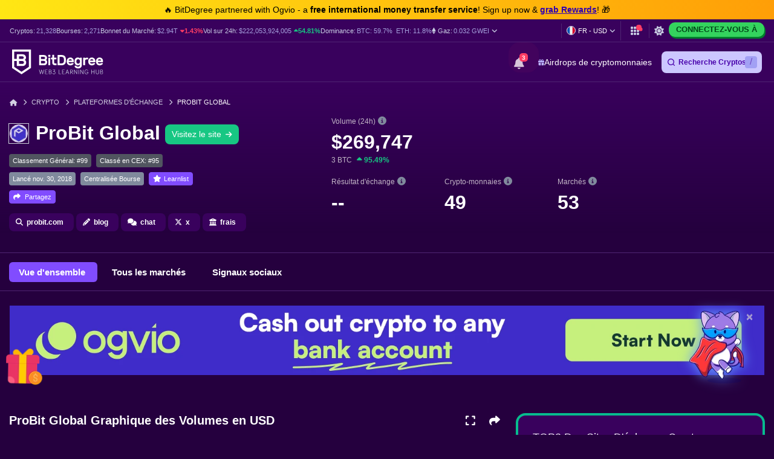

--- FILE ---
content_type: text/html; charset=UTF-8
request_url: https://fr.bitdegree.org/top-echanges-crypto/probit-exchange
body_size: 40548
content:
<!DOCTYPE html>
<html lang="fr"
      class="dark-theme">

    <head>
        <link rel="preconnect"
              href="https://assets.bitdegree.org">
        <link rel="preconnect"
              href="https://images.bitdegree.org">

                    <link rel="preconnect"
                  href="https://www.bitdegree.org">
        
        <script type="88baca3ba6ca65c73c2fe5e9-text/javascript">
        document.addEventListener('DOMContentLoaded', () => {
            setTimeout(initGTM, 7000);
        });
        document.addEventListener('scroll', initGTMOnEvent);
        document.addEventListener('mousemove', initGTMOnEvent);
        document.addEventListener('touchstart', initGTMOnEvent);

        function initGTMOnEvent(event) {
            initGTM();
            event.currentTarget.removeEventListener(event.type, initGTMOnEvent);
        }

        function initGTM() {
            if (window.gtmDidInit) {
                return false;
            }
            window.gtmDidInit = true;
            const script = document.createElement('script');
            script.type = 'text/javascript';
            script.async = true;

            script.onload = () => {
                window.dataLayer = window.dataLayer || [];
                window.dataLayer.push({
                    event: 'gtm.js',
                    'gtm.start': new Date().getTime(),
                    'gtm.uniqueEventId': 0
                });
            };

            script.src = 'https://www.googletagmanager.com/gtm.js?id=GTM-KHWJ3JB';
            document.head.appendChild(script);
        }
    </script>


<meta charset="utf-8">
    <meta name="referrer"
          content="no-referrer-when-downgrade">
<meta name="viewport"
      content="width=device-width, minimum-scale=1, initial-scale=1">
<meta name="csrf-token"
      content="4xZA7eE9GBs3TQKUmdYaOICUp0LXQI16mwbRe8ud">
<link rel="shortcut icon"
      href="https://www.bitdegree.org/favicon.ico"
      type="image/x-icon">
<meta name="dcterms.language"
      content="fr" />

    <link rel="canonical"
          href="https://fr.bitdegree.org/top-echanges-crypto/probit-exchange">
            <link rel="alternate"
              hreflang="x-default"
              href="https://www.bitdegree.org/top-crypto-exchanges/probit-exchange">
            <link rel="alternate"
              hreflang="en-US"
              href="https://www.bitdegree.org/top-crypto-exchanges/probit-exchange">
            <link rel="alternate"
              hreflang="fr"
              href="https://fr.bitdegree.org/top-echanges-crypto/probit-exchange">
            <link rel="alternate"
              hreflang="es"
              href="https://es.bitdegree.org/mejores-intercambios-criptomonedas/probit-exchange">
            <link rel="alternate"
              hreflang="ru"
              href="https://ru.bitdegree.org/luchshie-kriptobirzhi/probit-exchange">
            <link rel="alternate"
              hreflang="tr"
              href="https://tr.bitdegree.org/en-iyi-kripto-borsalari/probit-exchange">
            <link rel="alternate"
              hreflang="id"
              href="https://id.bitdegree.org/bursa-kripto-teratas/probit-exchange">
            <link rel="alternate"
              hreflang="pt-BR"
              href="https://br.bitdegree.org/melhores-exchanges-de-criptomoedas/probit-exchange">
            <link rel="alternate"
              hreflang="zh-CN"
              href="https://cn.bitdegree.org/dingji-jiamihuobi-jiaoyisuo/probit-exchange">
            <link rel="alternate"
              hreflang="vi"
              href="https://vn.bitdegree.org/san-giao-dich-tien-ao-hang-dau/probit-exchange">
            <link rel="alternate"
              hreflang="ja-JP"
              href="https://jp.bitdegree.org/top-crypto-exchanges/probit-exchange">
    
<title>Prix des Crypto-Monnaies ProBit Global, Volume d&#039;Echange, Prix au Comptant et Paires d&#039;Echange.</title>
<meta name="description"
      content="En direct: prix des crypto ProBit Global, volume des échanges, données spot et paires de transactions. Obtenez des informations actualisées sur le volume et les prix des échanges ProBit Global.">

<link rel="alternate"
      type="application/rss+xml"
      title="BitDegree Crypto News"
      href="https://www.bitdegree.org/crypto/news/rss" />

<meta property="og:url"
      content="https://fr.bitdegree.org/top-echanges-crypto/probit-exchange" />
<meta property="og:type"
      content="website" />
<meta property="og:site_name"
      content="BitDegree" />
<meta property="og:title"
      content="Prix des Crypto-Monnaies ProBit Global, Volume d&#039;Echange, Prix au Comptant et Paires d&#039;Echange." />
<meta property="og:description"
      content="En direct: prix des crypto ProBit Global, volume des échanges, données spot et paires de transactions. Obtenez des informations actualisées sur le volume et les prix des échanges ProBit Global." />
<meta property="og:image:alt"
      content="Prix des Crypto-Monnaies ProBit Global, Volume d&#039;Echange, Prix au Comptant et Paires d&#039;Echange." />
<meta property="og:logo"
      content="https://assets.bitdegree.org/assets/bitdegree-logo-dark.png" />

<meta name="twitter:card"
      content="summary_large_image">
<meta name="twitter:creator"
      content="@BitDegree">
<meta name="twitter:title"
      content="Prix des Crypto-Monnaies ProBit Global, Volume d&#039;Echange, Prix au Comptant et Paires d&#039;Echange.">
<meta name="twitter:description"
      content="En direct: prix des crypto ProBit Global, volume des échanges, données spot et paires de transactions. Obtenez des informations actualisées sur le volume et les prix des échanges ProBit Global.">

    <meta property="og:image"
      content="https://assets.bitdegree.org/assets/bitdegree-crypto-og-image.jpg">
<meta name="twitter:image"
      content="https://assets.bitdegree.org/assets/bitdegree-crypto-og-image.jpg">
<script defer src="https://kit.fontawesome.com/fee95b0709.js" crossorigin="anonymous" type="88baca3ba6ca65c73c2fe5e9-text/javascript"></script>
<noscript>
    <link rel="stylesheet"
          href="https://kit.fontawesome.com/fee95b0709.css"
          crossorigin="anonymous">
</noscript>
<script type="application/ld+json">
                {"@context":"https:\/\/schema.org","@type":"BreadcrumbList","itemListElement":[{"@type":"ListItem","name":"Accueil","item":"https:\/\/fr.bitdegree.org","position":1},{"@type":"ListItem","name":"Crypto","item":"https:\/\/fr.bitdegree.org\/crypto","position":2},{"@type":"ListItem","name":"Plateformes d'\u00e9change","item":"https:\/\/fr.bitdegree.org\/top-echanges-crypto","position":3},{"@type":"ListItem","name":"ProBit Global","item":"https:\/\/fr.bitdegree.org\/top-echanges-crypto\/probit-exchange","position":4}]}
            </script>
        
            
        
        
        
        
        <link rel="preload" as="style" href="https://build.bitdegree.org/build/assets/_top-menu-promotional-bar-ByQ9Mfi8.css" /><link rel="stylesheet" href="https://build.bitdegree.org/build/assets/_top-menu-promotional-bar-ByQ9Mfi8.css" data-navigate-track="reload" />                    <link rel="preload" as="style" href="https://build.bitdegree.org/build/assets/_top-menu-o4ovZQur.css" /><link rel="stylesheet" href="https://build.bitdegree.org/build/assets/_top-menu-o4ovZQur.css" data-navigate-track="reload" />            <link rel="preload" as="style" href="https://build.bitdegree.org/build/assets/_header-zzt4uL_N.css" /><link rel="stylesheet" href="https://build.bitdegree.org/build/assets/_header-zzt4uL_N.css" data-navigate-track="reload" />        
                                    <link rel="preload" as="style" href="https://build.bitdegree.org/build/assets/_crypto-coin-info-BHcdBWbt.css" /><link rel="stylesheet" href="https://build.bitdegree.org/build/assets/_crypto-coin-info-BHcdBWbt.css" data-navigate-track="reload" />                    
                    <style>
                /* Reserve stable space in the exchange header to mitigate CLS without changing layout logic */
                .exchange-header__left {
                    min-height: 265px;
                }

                @media (min-width: 768px) {
                    .exchange-header__left {
                        min-height: 280px;
                    }
                }

                @media (min-width: 992px) {
                    .exchange-header__left {
                        min-height: 240px;
                    }
                }

                /* Stats area tends to shift as data/js loads; reserve space responsively */
                .exchange-header__right .exchange-header__stats-row {
                    min-height: 256px;
                }

                @media (min-width: 992px) {
                    .exchange-header__right .exchange-header__stats-row {
                        min-height: 178px;
                    }
                }
            </style>
                    <style>
                @media (min-width: 768px) {
                    .tracker-banner {
                        padding-top: 24px;
                    }
                }

                @media (min-width: 1200px) {
                    .tracker-banner {
                        min-height: 170px;
                    }
                }

                .tracker-banner .tracker-banner__img {
                    display: block;
                    width: 100%;
                    height: auto;
                    aspect-ratio: 1940 / 180;
                }
            </style>
        
                    <link rel="preload" as="style" href="https://build.bitdegree.org/build/assets/exchanges-DMsBguLK.css" /><link rel="stylesheet" href="https://build.bitdegree.org/build/assets/exchanges-DMsBguLK.css" data-navigate-track="reload" />            <!-- Livewire Styles --><style >[wire\:loading][wire\:loading], [wire\:loading\.delay][wire\:loading\.delay], [wire\:loading\.inline-block][wire\:loading\.inline-block], [wire\:loading\.inline][wire\:loading\.inline], [wire\:loading\.block][wire\:loading\.block], [wire\:loading\.flex][wire\:loading\.flex], [wire\:loading\.table][wire\:loading\.table], [wire\:loading\.grid][wire\:loading\.grid], [wire\:loading\.inline-flex][wire\:loading\.inline-flex] {display: none;}[wire\:loading\.delay\.none][wire\:loading\.delay\.none], [wire\:loading\.delay\.shortest][wire\:loading\.delay\.shortest], [wire\:loading\.delay\.shorter][wire\:loading\.delay\.shorter], [wire\:loading\.delay\.short][wire\:loading\.delay\.short], [wire\:loading\.delay\.default][wire\:loading\.delay\.default], [wire\:loading\.delay\.long][wire\:loading\.delay\.long], [wire\:loading\.delay\.longer][wire\:loading\.delay\.longer], [wire\:loading\.delay\.longest][wire\:loading\.delay\.longest] {display: none;}[wire\:offline][wire\:offline] {display: none;}[wire\:dirty]:not(textarea):not(input):not(select) {display: none;}:root {--livewire-progress-bar-color: #2299dd;}[x-cloak] {display: none !important;}[wire\:cloak] {display: none !important;}</style>
</head>

    <body
          class="dark-theme lang-fr">
                    <noscript>
        <iframe src="https://www.googletagmanager.com/ns.html?id=GTM-KHWJ3JB"
                height="0"
                width="0"
                style="display:none;visibility:hidden"></iframe>
    </noscript>

                <div id="content-mission-mount">
                            </div>
            <div id="app-mount">
                                    
                    <div id="header-navigation-top-menu-promotional-bar"
     class="top-menu-promotional-bar"
     style="min-height: 32px;">
    <div class="top-menu-promotional-bar__section">
        <div class="top-menu-promotional-bar__content"
             style="padding: 4px 0;">
            🔥 BitDegree partnered with Ogvio - a <strong>free international money transfer service</strong>! Sign up now & <a href="https://www.bitdegree.org/crypto/goon/ogvio" target="_blank" data-category="top-menu-promotional-bar" class="top-menu-promotional-bar__link" rel="nofollow noopener noindex"><strong>grab Rewards</strong></a>! 🎁
        </div>
    </div>
</div>

                    <div id="header-navigation-top-menu"
     class="top-menu">
    <div class="top-menu__wrapper ">
                    <ul class="stats">
    <li>
        Cryptos:
        <a href="https://fr.bitdegree.org/prix-des-crypto-monnaies">
            <span>21,328</span>
        </a>
    </li>
    <li>
        Bourses:
        <a href="https://fr.bitdegree.org/top-echanges-crypto#exchanges">
            <span>2,271</span>
        </a>
    </li>
    <li>
        Bonnet du Marché:
        <a href="https://fr.bitdegree.org/prix-des-crypto-monnaies/graphique-de-la-capitalisation-boursiere-totale-de-la-crypto#market-cap-volume-chart">
            <span>$2.94T</span>
        </a>
                    <span class="stats-value-down">
                <i class="fa-solid fa-caret-down"></i>
                1.43%
            </span>
            </li>
    <li>
        Vol sur 24h:
        <a href="https://fr.bitdegree.org/prix-des-crypto-monnaies/graphique-de-la-capitalisation-boursiere-totale-de-la-crypto#market-cap-volume-chart">
            <span>$222,053,924,005</span>
        </a>
                    <span class="stats-value-up">
                <i class="fa-solid fa-caret-up"></i>
                54.81%
            </span>
            </li>
    <li>
        Dominance:
        <a href="https://fr.bitdegree.org/prix-des-crypto-monnaies/bitcoin-btc-prix">
            <span>BTC:
                59.7%</span>
        </a>
        <a class="pl-1"
           href="https://fr.bitdegree.org/prix-des-crypto-monnaies/ethereum-eth-prix">
            <span>ETH:
                11.8%</span>
        </a>
    </li>
            <li>
            <base-tippy interactive
                        placement="bottom">
                <span class="tippy-info"
                      role="button"
                      aria-label="Gas price">
                    <i class="gas-icon fa-brands fa-ethereum"></i>
                    <span class="gas-title">Gaz: </span>
                    <a href="https://fr.bitdegree.org/prix-des-crypto-monnaies/graphique-de-la-capitalisation-boursiere-totale-de-la-crypto#gas-prices"
                       class="gas-value">
                        <span>0.032 GWEI</span>
                    </a>
                    <i class="gas-dropdown-icon fa-solid fa-angle-down"></i>
                </span>
                <template #content>
                    <gas-price-tooltip :gas-prices="[{&quot;id&quot;:79402,&quot;slow&quot;:&quot;0.032&quot;,&quot;standard&quot;:&quot;0.032&quot;,&quot;fast&quot;:&quot;0.036&quot;,&quot;type&quot;:&quot;hourly&quot;,&quot;network&quot;:&quot;ethereum&quot;,&quot;date&quot;:&quot;2026-01-26T05:00:00.000000Z&quot;},{&quot;id&quot;:79403,&quot;slow&quot;:&quot;85.430&quot;,&quot;standard&quot;:&quot;85.430&quot;,&quot;fast&quot;:&quot;86.440&quot;,&quot;type&quot;:&quot;hourly&quot;,&quot;network&quot;:&quot;polygon&quot;,&quot;date&quot;:&quot;2026-01-26T05:00:00.000000Z&quot;}]"
                                       global-charts-route="https://fr.bitdegree.org/prix-des-crypto-monnaies/graphique-de-la-capitalisation-boursiere-totale-de-la-crypto">
                    </gas-price-tooltip>
                </template>
            </base-tippy>
        </li>
    </ul>
                <ul class="links">
                        <li class="currency-language-list-item">
                <currency-language-search :currencies="[{&quot;name&quot;:&quot;US Dollar&quot;,&quot;currency_code&quot;:&quot;USD&quot;,&quot;sign&quot;:&quot;$&quot;,&quot;logo&quot;:&quot;\/crypto-prices\/fiat-logos\/USD.svg&quot;,&quot;price&quot;:&quot;1.00&quot;},{&quot;name&quot;:&quot;Australian Dollar&quot;,&quot;currency_code&quot;:&quot;AUD&quot;,&quot;sign&quot;:&quot;$&quot;,&quot;logo&quot;:&quot;\/crypto-prices\/fiat-logos\/AUD.svg&quot;,&quot;price&quot;:&quot;1.46&quot;},{&quot;name&quot;:&quot;Brazilian Real&quot;,&quot;currency_code&quot;:&quot;BRL&quot;,&quot;sign&quot;:&quot;R$&quot;,&quot;logo&quot;:&quot;\/crypto-prices\/fiat-logos\/BRL.svg&quot;,&quot;price&quot;:&quot;5.31&quot;},{&quot;name&quot;:&quot;Canadian Dollar&quot;,&quot;currency_code&quot;:&quot;CAD&quot;,&quot;sign&quot;:&quot;$&quot;,&quot;logo&quot;:&quot;\/crypto-prices\/fiat-logos\/CAD.svg&quot;,&quot;price&quot;:&quot;1.37&quot;},{&quot;name&quot;:&quot;Swiss Franc&quot;,&quot;currency_code&quot;:&quot;CHF&quot;,&quot;sign&quot;:&quot;Fr&quot;,&quot;logo&quot;:&quot;\/crypto-prices\/fiat-logos\/CHF.svg&quot;,&quot;price&quot;:&quot;0.78&quot;},{&quot;name&quot;:&quot;Chilean Peso&quot;,&quot;currency_code&quot;:&quot;CLP&quot;,&quot;sign&quot;:&quot;$&quot;,&quot;logo&quot;:&quot;\/crypto-prices\/fiat-logos\/CLP.svg&quot;,&quot;price&quot;:&quot;872.45&quot;},{&quot;name&quot;:&quot;Chinese Yuan&quot;,&quot;currency_code&quot;:&quot;CNY&quot;,&quot;sign&quot;:&quot;\u00a5&quot;,&quot;logo&quot;:&quot;\/crypto-prices\/fiat-logos\/CNY.svg&quot;,&quot;price&quot;:&quot;6.99&quot;},{&quot;name&quot;:&quot;Czech Koruna&quot;,&quot;currency_code&quot;:&quot;CZK&quot;,&quot;sign&quot;:&quot;K\u010d&quot;,&quot;logo&quot;:&quot;\/crypto-prices\/fiat-logos\/CZK.svg&quot;,&quot;price&quot;:&quot;20.57&quot;},{&quot;name&quot;:&quot;Danish Krone&quot;,&quot;currency_code&quot;:&quot;DKK&quot;,&quot;sign&quot;:&quot;kr&quot;,&quot;logo&quot;:&quot;\/crypto-prices\/fiat-logos\/DKK.svg&quot;,&quot;price&quot;:&quot;6.33&quot;},{&quot;name&quot;:&quot;Euro&quot;,&quot;currency_code&quot;:&quot;EUR&quot;,&quot;sign&quot;:&quot;\u20ac&quot;,&quot;logo&quot;:&quot;\/crypto-prices\/fiat-logos\/EUR.svg&quot;,&quot;price&quot;:&quot;0.85&quot;},{&quot;name&quot;:&quot;Pound Sterling&quot;,&quot;currency_code&quot;:&quot;GBP&quot;,&quot;sign&quot;:&quot;\u00a3&quot;,&quot;logo&quot;:&quot;\/crypto-prices\/fiat-logos\/GBP.svg&quot;,&quot;price&quot;:&quot;0.74&quot;},{&quot;name&quot;:&quot;Hong Kong Dollar&quot;,&quot;currency_code&quot;:&quot;HKD&quot;,&quot;sign&quot;:&quot;$&quot;,&quot;logo&quot;:&quot;\/crypto-prices\/fiat-logos\/HKD.svg&quot;,&quot;price&quot;:&quot;7.81&quot;},{&quot;name&quot;:&quot;Hungarian Forint&quot;,&quot;currency_code&quot;:&quot;HUF&quot;,&quot;sign&quot;:&quot;Ft&quot;,&quot;logo&quot;:&quot;\/crypto-prices\/fiat-logos\/HUF.svg&quot;,&quot;price&quot;:&quot;323.86&quot;},{&quot;name&quot;:&quot;Indonesian Rupiah&quot;,&quot;currency_code&quot;:&quot;IDR&quot;,&quot;sign&quot;:&quot;Rp&quot;,&quot;logo&quot;:&quot;\/crypto-prices\/fiat-logos\/IDR.svg&quot;,&quot;price&quot;:&quot;16814.23&quot;},{&quot;name&quot;:&quot;Israeli New Shekel&quot;,&quot;currency_code&quot;:&quot;ILS&quot;,&quot;sign&quot;:&quot;\u20aa&quot;,&quot;logo&quot;:&quot;\/crypto-prices\/fiat-logos\/ILS.svg&quot;,&quot;price&quot;:&quot;3.14&quot;},{&quot;name&quot;:&quot;Indian Rupee&quot;,&quot;currency_code&quot;:&quot;INR&quot;,&quot;sign&quot;:&quot;\u20b9&quot;,&quot;logo&quot;:&quot;\/crypto-prices\/fiat-logos\/INR.svg&quot;,&quot;price&quot;:&quot;91.80&quot;},{&quot;name&quot;:&quot;Japanese Yen&quot;,&quot;currency_code&quot;:&quot;JPY&quot;,&quot;sign&quot;:&quot;\u00a5&quot;,&quot;logo&quot;:&quot;\/crypto-prices\/fiat-logos\/JPY.svg&quot;,&quot;price&quot;:&quot;156.06&quot;},{&quot;name&quot;:&quot;South Korean Won&quot;,&quot;currency_code&quot;:&quot;KRW&quot;,&quot;sign&quot;:&quot;\u20a9&quot;,&quot;logo&quot;:&quot;\/crypto-prices\/fiat-logos\/KRW.svg&quot;,&quot;price&quot;:&quot;1449.48&quot;},{&quot;name&quot;:&quot;Mexican Peso&quot;,&quot;currency_code&quot;:&quot;MXN&quot;,&quot;sign&quot;:&quot;$&quot;,&quot;logo&quot;:&quot;\/crypto-prices\/fiat-logos\/MXN.svg&quot;,&quot;price&quot;:&quot;17.40&quot;},{&quot;name&quot;:&quot;Malaysian Ringgit&quot;,&quot;currency_code&quot;:&quot;MYR&quot;,&quot;sign&quot;:&quot;RM&quot;,&quot;logo&quot;:&quot;\/crypto-prices\/fiat-logos\/MYR.svg&quot;,&quot;price&quot;:&quot;4.02&quot;},{&quot;name&quot;:&quot;Norwegian Krone&quot;,&quot;currency_code&quot;:&quot;NOK&quot;,&quot;sign&quot;:&quot;kr&quot;,&quot;logo&quot;:&quot;\/crypto-prices\/fiat-logos\/NOK.svg&quot;,&quot;price&quot;:&quot;9.80&quot;},{&quot;name&quot;:&quot;New Zealand Dollar&quot;,&quot;currency_code&quot;:&quot;NZD&quot;,&quot;sign&quot;:&quot;$&quot;,&quot;logo&quot;:&quot;\/crypto-prices\/fiat-logos\/NZD.svg&quot;,&quot;price&quot;:&quot;1.69&quot;},{&quot;name&quot;:&quot;Philippine Peso&quot;,&quot;currency_code&quot;:&quot;PHP&quot;,&quot;sign&quot;:&quot;\u20b1&quot;,&quot;logo&quot;:&quot;\/crypto-prices\/fiat-logos\/PHP.svg&quot;,&quot;price&quot;:&quot;59.09&quot;},{&quot;name&quot;:&quot;Pakistani Rupee&quot;,&quot;currency_code&quot;:&quot;PKR&quot;,&quot;sign&quot;:&quot;\u20a8&quot;,&quot;logo&quot;:&quot;\/crypto-prices\/fiat-logos\/PKR.svg&quot;,&quot;price&quot;:&quot;278.25&quot;},{&quot;name&quot;:&quot;Polish Z\u0142oty&quot;,&quot;currency_code&quot;:&quot;PLN&quot;,&quot;sign&quot;:&quot;z\u0142&quot;,&quot;logo&quot;:&quot;\/crypto-prices\/fiat-logos\/PLN.svg&quot;,&quot;price&quot;:&quot;3.57&quot;},{&quot;name&quot;:&quot;Russian Ruble&quot;,&quot;currency_code&quot;:&quot;RUB&quot;,&quot;sign&quot;:&quot;\u20bd&quot;,&quot;logo&quot;:&quot;\/crypto-prices\/fiat-logos\/RUB.svg&quot;,&quot;price&quot;:&quot;75.60&quot;},{&quot;name&quot;:&quot;Swedish Krona&quot;,&quot;currency_code&quot;:&quot;SEK&quot;,&quot;sign&quot;:&quot;kr&quot;,&quot;logo&quot;:&quot;\/crypto-prices\/fiat-logos\/SEK.svg&quot;,&quot;price&quot;:&quot;8.97&quot;},{&quot;name&quot;:&quot;Singapore Dollar&quot;,&quot;currency_code&quot;:&quot;SGD&quot;,&quot;sign&quot;:&quot;S$&quot;,&quot;logo&quot;:&quot;\/crypto-prices\/fiat-logos\/SGD.svg&quot;,&quot;price&quot;:&quot;1.28&quot;},{&quot;name&quot;:&quot;Thai Baht&quot;,&quot;currency_code&quot;:&quot;THB&quot;,&quot;sign&quot;:&quot;\u0e3f&quot;,&quot;logo&quot;:&quot;\/crypto-prices\/fiat-logos\/THB.svg&quot;,&quot;price&quot;:&quot;31.29&quot;},{&quot;name&quot;:&quot;Turkish Lira&quot;,&quot;currency_code&quot;:&quot;TRY&quot;,&quot;sign&quot;:&quot;\u20ba&quot;,&quot;logo&quot;:&quot;\/crypto-prices\/fiat-logos\/TRY.svg&quot;,&quot;price&quot;:&quot;43.43&quot;},{&quot;name&quot;:&quot;New Taiwan Dollar&quot;,&quot;currency_code&quot;:&quot;TWD&quot;,&quot;sign&quot;:&quot;NT$&quot;,&quot;logo&quot;:&quot;\/crypto-prices\/fiat-logos\/TWD.svg&quot;,&quot;price&quot;:&quot;31.46&quot;},{&quot;name&quot;:&quot;South African Rand&quot;,&quot;currency_code&quot;:&quot;ZAR&quot;,&quot;sign&quot;:&quot;R&quot;,&quot;logo&quot;:&quot;\/crypto-prices\/fiat-logos\/ZAR.svg&quot;,&quot;price&quot;:&quot;16.15&quot;},{&quot;name&quot;:&quot;UAE Dirham&quot;,&quot;currency_code&quot;:&quot;AED&quot;,&quot;sign&quot;:&quot;\u062f.\u0625&quot;,&quot;logo&quot;:&quot;\/crypto-prices\/fiat-logos\/AED.svg&quot;,&quot;price&quot;:&quot;3.68&quot;},{&quot;name&quot;:&quot;Bulgarian Lev&quot;,&quot;currency_code&quot;:&quot;BGN&quot;,&quot;sign&quot;:&quot;\u043b\u0432&quot;,&quot;logo&quot;:&quot;\/crypto-prices\/fiat-logos\/BGN.svg&quot;,&quot;price&quot;:&quot;1.69&quot;},{&quot;name&quot;:&quot;Croatian Kuna&quot;,&quot;currency_code&quot;:&quot;HRK&quot;,&quot;sign&quot;:&quot;kn&quot;,&quot;logo&quot;:&quot;\/crypto-prices\/fiat-logos\/HRK.svg&quot;,&quot;price&quot;:&quot;6.38&quot;},{&quot;name&quot;:&quot;Mauritian Rupee&quot;,&quot;currency_code&quot;:&quot;MUR&quot;,&quot;sign&quot;:&quot;\u20a8&quot;,&quot;logo&quot;:&quot;\/crypto-prices\/fiat-logos\/MUR.svg&quot;,&quot;price&quot;:&quot;46.01&quot;},{&quot;name&quot;:&quot;Romanian Leu&quot;,&quot;currency_code&quot;:&quot;RON&quot;,&quot;sign&quot;:&quot;lei&quot;,&quot;logo&quot;:&quot;\/crypto-prices\/fiat-logos\/RON.svg&quot;,&quot;price&quot;:&quot;4.32&quot;},{&quot;name&quot;:&quot;Icelandic Kr\u00f3na&quot;,&quot;currency_code&quot;:&quot;ISK&quot;,&quot;sign&quot;:&quot;kr&quot;,&quot;logo&quot;:&quot;\/crypto-prices\/fiat-logos\/ISK.svg&quot;,&quot;price&quot;:&quot;123.54&quot;},{&quot;name&quot;:&quot;Nigerian Naira&quot;,&quot;currency_code&quot;:&quot;NGN&quot;,&quot;sign&quot;:&quot;\u20a6&quot;,&quot;logo&quot;:&quot;\/crypto-prices\/fiat-logos\/NGN.svg&quot;,&quot;price&quot;:&quot;1424.18&quot;},{&quot;name&quot;:&quot;Colombian Peso&quot;,&quot;currency_code&quot;:&quot;COP&quot;,&quot;sign&quot;:&quot;$&quot;,&quot;logo&quot;:&quot;\/crypto-prices\/fiat-logos\/COP.svg&quot;,&quot;price&quot;:&quot;3583.61&quot;},{&quot;name&quot;:&quot;Argentine Peso&quot;,&quot;currency_code&quot;:&quot;ARS&quot;,&quot;sign&quot;:&quot;$&quot;,&quot;logo&quot;:&quot;\/crypto-prices\/fiat-logos\/ARS.svg&quot;,&quot;price&quot;:&quot;1437.65&quot;},{&quot;name&quot;:&quot;Peruvian Sol&quot;,&quot;currency_code&quot;:&quot;PEN&quot;,&quot;sign&quot;:&quot;S\/.&quot;,&quot;logo&quot;:&quot;\/crypto-prices\/fiat-logos\/PEN.svg&quot;,&quot;price&quot;:&quot;3.34&quot;},{&quot;name&quot;:&quot;Vietnamese Dong&quot;,&quot;currency_code&quot;:&quot;VND&quot;,&quot;sign&quot;:&quot;\u20ab&quot;,&quot;logo&quot;:&quot;\/crypto-prices\/fiat-logos\/VND.svg&quot;,&quot;price&quot;:&quot;26302.53&quot;},{&quot;name&quot;:&quot;Ukrainian Hryvnia&quot;,&quot;currency_code&quot;:&quot;UAH&quot;,&quot;sign&quot;:&quot;\u20b4&quot;,&quot;logo&quot;:&quot;\/crypto-prices\/fiat-logos\/UAH.svg&quot;,&quot;price&quot;:&quot;42.88&quot;},{&quot;name&quot;:&quot;Bolivian Boliviano&quot;,&quot;currency_code&quot;:&quot;BOB&quot;,&quot;sign&quot;:&quot;Bs.&quot;,&quot;logo&quot;:&quot;\/crypto-prices\/fiat-logos\/BOB.svg&quot;,&quot;price&quot;:&quot;6.87&quot;},{&quot;name&quot;:&quot;Albanian Lek&quot;,&quot;currency_code&quot;:&quot;ALL&quot;,&quot;sign&quot;:&quot;L&quot;,&quot;logo&quot;:&quot;\/crypto-prices\/fiat-logos\/ALL.svg&quot;,&quot;price&quot;:&quot;81.85&quot;},{&quot;name&quot;:&quot;Armenian Dram&quot;,&quot;currency_code&quot;:&quot;AMD&quot;,&quot;sign&quot;:&quot;\u058f&quot;,&quot;logo&quot;:&quot;\/crypto-prices\/fiat-logos\/AMD.svg&quot;,&quot;price&quot;:&quot;375.42&quot;},{&quot;name&quot;:&quot;Azerbaijani Manat&quot;,&quot;currency_code&quot;:&quot;AZN&quot;,&quot;sign&quot;:&quot;\u20bc&quot;,&quot;logo&quot;:&quot;\/crypto-prices\/fiat-logos\/AZN.svg&quot;,&quot;price&quot;:&quot;1.71&quot;},{&quot;name&quot;:&quot;Bosnia-Herzegovina Convertible Mark&quot;,&quot;currency_code&quot;:&quot;BAM&quot;,&quot;sign&quot;:&quot;KM&quot;,&quot;logo&quot;:&quot;\/crypto-prices\/fiat-logos\/BAM.svg&quot;,&quot;price&quot;:&quot;1.66&quot;},{&quot;name&quot;:&quot;Bangladeshi Taka&quot;,&quot;currency_code&quot;:&quot;BDT&quot;,&quot;sign&quot;:&quot;\u09f3&quot;,&quot;logo&quot;:&quot;\/crypto-prices\/fiat-logos\/BDT.svg&quot;,&quot;price&quot;:&quot;121.65&quot;},{&quot;name&quot;:&quot;Bahraini Dinar&quot;,&quot;currency_code&quot;:&quot;BHD&quot;,&quot;sign&quot;:&quot;.\u062f.\u0628&quot;,&quot;logo&quot;:&quot;\/crypto-prices\/fiat-logos\/BHD.svg&quot;,&quot;price&quot;:&quot;0.37&quot;},{&quot;name&quot;:&quot;Bermudan Dollar&quot;,&quot;currency_code&quot;:&quot;BMD&quot;,&quot;sign&quot;:&quot;$&quot;,&quot;logo&quot;:&quot;\/crypto-prices\/fiat-logos\/BMD.svg&quot;,&quot;price&quot;:&quot;1.00&quot;},{&quot;name&quot;:&quot;Belarusian Ruble&quot;,&quot;currency_code&quot;:&quot;BYN&quot;,&quot;sign&quot;:&quot;Br&quot;,&quot;logo&quot;:&quot;\/crypto-prices\/fiat-logos\/BYN.svg&quot;,&quot;price&quot;:&quot;2.81&quot;},{&quot;name&quot;:&quot;Costa Rican Col\u00f3n&quot;,&quot;currency_code&quot;:&quot;CRC&quot;,&quot;sign&quot;:&quot;\u20a1&quot;,&quot;logo&quot;:&quot;\/crypto-prices\/fiat-logos\/CRC.svg&quot;,&quot;price&quot;:&quot;492.18&quot;},{&quot;name&quot;:&quot;Cuban Peso&quot;,&quot;currency_code&quot;:&quot;CUP&quot;,&quot;sign&quot;:&quot;$&quot;,&quot;logo&quot;:&quot;\/crypto-prices\/fiat-logos\/CUP.svg&quot;,&quot;price&quot;:&quot;26.56&quot;},{&quot;name&quot;:&quot;Dominican Peso&quot;,&quot;currency_code&quot;:&quot;DOP&quot;,&quot;sign&quot;:&quot;$&quot;,&quot;logo&quot;:&quot;\/crypto-prices\/fiat-logos\/DOP.svg&quot;,&quot;price&quot;:&quot;62.65&quot;},{&quot;name&quot;:&quot;Algerian Dinar&quot;,&quot;currency_code&quot;:&quot;DZD&quot;,&quot;sign&quot;:&quot;\u062f.\u062c&quot;,&quot;logo&quot;:&quot;\/crypto-prices\/fiat-logos\/DZD.svg&quot;,&quot;price&quot;:&quot;129.79&quot;},{&quot;name&quot;:&quot;Egyptian Pound&quot;,&quot;currency_code&quot;:&quot;EGP&quot;,&quot;sign&quot;:&quot;\u00a3&quot;,&quot;logo&quot;:&quot;\/crypto-prices\/fiat-logos\/EGP.svg&quot;,&quot;price&quot;:&quot;47.20&quot;},{&quot;name&quot;:&quot;Georgian Lari&quot;,&quot;currency_code&quot;:&quot;GEL&quot;,&quot;sign&quot;:&quot;\u20be&quot;,&quot;logo&quot;:&quot;\/crypto-prices\/fiat-logos\/GEL.svg&quot;,&quot;price&quot;:&quot;2.69&quot;},{&quot;name&quot;:&quot;Ghanaian Cedi&quot;,&quot;currency_code&quot;:&quot;GHS&quot;,&quot;sign&quot;:&quot;\u20b5&quot;,&quot;logo&quot;:&quot;\/crypto-prices\/fiat-logos\/GHS.svg&quot;,&quot;price&quot;:&quot;10.84&quot;},{&quot;name&quot;:&quot;Guatemalan Quetzal&quot;,&quot;currency_code&quot;:&quot;GTQ&quot;,&quot;sign&quot;:&quot;Q&quot;,&quot;logo&quot;:&quot;\/crypto-prices\/fiat-logos\/GTQ.svg&quot;,&quot;price&quot;:&quot;7.64&quot;},{&quot;name&quot;:&quot;Honduran Lempira&quot;,&quot;currency_code&quot;:&quot;HNL&quot;,&quot;sign&quot;:&quot;L&quot;,&quot;logo&quot;:&quot;\/crypto-prices\/fiat-logos\/HNL.svg&quot;,&quot;price&quot;:&quot;26.23&quot;},{&quot;name&quot;:&quot;Iraqi Dinar&quot;,&quot;currency_code&quot;:&quot;IQD&quot;,&quot;sign&quot;:&quot;\u0639.\u062f&quot;,&quot;logo&quot;:&quot;\/crypto-prices\/fiat-logos\/IQD.svg&quot;,&quot;price&quot;:&quot;1302.85&quot;},{&quot;name&quot;:&quot;Iranian Rial&quot;,&quot;currency_code&quot;:&quot;IRR&quot;,&quot;sign&quot;:&quot;\ufdfc&quot;,&quot;logo&quot;:&quot;\/crypto-prices\/fiat-logos\/IRR.svg&quot;,&quot;price&quot;:&quot;42217.34&quot;},{&quot;name&quot;:&quot;Jamaican Dollar&quot;,&quot;currency_code&quot;:&quot;JMD&quot;,&quot;sign&quot;:&quot;$&quot;,&quot;logo&quot;:&quot;\/crypto-prices\/fiat-logos\/JMD.svg&quot;,&quot;price&quot;:&quot;156.54&quot;},{&quot;name&quot;:&quot;Jordanian Dinar&quot;,&quot;currency_code&quot;:&quot;JOD&quot;,&quot;sign&quot;:&quot;\u062f.\u0627&quot;,&quot;logo&quot;:&quot;\/crypto-prices\/fiat-logos\/JOD.svg&quot;,&quot;price&quot;:&quot;0.71&quot;},{&quot;name&quot;:&quot;Kenyan Shilling&quot;,&quot;currency_code&quot;:&quot;KES&quot;,&quot;sign&quot;:&quot;Sh&quot;,&quot;logo&quot;:&quot;\/crypto-prices\/fiat-logos\/KES.svg&quot;,&quot;price&quot;:&quot;128.19&quot;},{&quot;name&quot;:&quot;Kyrgystani Som&quot;,&quot;currency_code&quot;:&quot;KGS&quot;,&quot;sign&quot;:&quot;\u0441&quot;,&quot;logo&quot;:&quot;\/crypto-prices\/fiat-logos\/KGS.svg&quot;,&quot;price&quot;:&quot;87.64&quot;},{&quot;name&quot;:&quot;Cambodian Riel&quot;,&quot;currency_code&quot;:&quot;KHR&quot;,&quot;sign&quot;:&quot;\u17db&quot;,&quot;logo&quot;:&quot;\/crypto-prices\/fiat-logos\/KHR.svg&quot;,&quot;price&quot;:&quot;4002.50&quot;},{&quot;name&quot;:&quot;Kuwaiti Dinar&quot;,&quot;currency_code&quot;:&quot;KWD&quot;,&quot;sign&quot;:&quot;\u062f.\u0643&quot;,&quot;logo&quot;:&quot;\/crypto-prices\/fiat-logos\/KWD.svg&quot;,&quot;price&quot;:&quot;0.31&quot;},{&quot;name&quot;:&quot;Kazakhstani Tenge&quot;,&quot;currency_code&quot;:&quot;KZT&quot;,&quot;sign&quot;:&quot;\u20b8&quot;,&quot;logo&quot;:&quot;\/crypto-prices\/fiat-logos\/KZT.svg&quot;,&quot;price&quot;:&quot;500.63&quot;},{&quot;name&quot;:&quot;Lebanese Pound&quot;,&quot;currency_code&quot;:&quot;LBP&quot;,&quot;sign&quot;:&quot;\u0644.\u0644&quot;,&quot;logo&quot;:&quot;\/crypto-prices\/fiat-logos\/LBP.svg&quot;,&quot;price&quot;:&quot;89055.84&quot;},{&quot;name&quot;:&quot;Sri Lankan Rupee&quot;,&quot;currency_code&quot;:&quot;LKR&quot;,&quot;sign&quot;:&quot;Rs&quot;,&quot;logo&quot;:&quot;\/crypto-prices\/fiat-logos\/LKR.svg&quot;,&quot;price&quot;:&quot;308.09&quot;},{&quot;name&quot;:&quot;Moroccan Dirham&quot;,&quot;currency_code&quot;:&quot;MAD&quot;,&quot;sign&quot;:&quot;\u062f.\u0645.&quot;,&quot;logo&quot;:&quot;\/crypto-prices\/fiat-logos\/MAD.svg&quot;,&quot;price&quot;:&quot;9.11&quot;},{&quot;name&quot;:&quot;Moldovan Leu&quot;,&quot;currency_code&quot;:&quot;MDL&quot;,&quot;sign&quot;:&quot;L&quot;,&quot;logo&quot;:&quot;\/crypto-prices\/fiat-logos\/MDL.svg&quot;,&quot;price&quot;:&quot;16.92&quot;},{&quot;name&quot;:&quot;Macedonian Denar&quot;,&quot;currency_code&quot;:&quot;MKD&quot;,&quot;sign&quot;:&quot;\u0434\u0435\u043d&quot;,&quot;logo&quot;:&quot;\/crypto-prices\/fiat-logos\/MKD.svg&quot;,&quot;price&quot;:&quot;52.22&quot;},{&quot;name&quot;:&quot;Myanma Kyat&quot;,&quot;currency_code&quot;:&quot;MMK&quot;,&quot;sign&quot;:&quot;Ks&quot;,&quot;logo&quot;:&quot;\/crypto-prices\/fiat-logos\/MMK.svg&quot;,&quot;price&quot;:&quot;2104.40&quot;},{&quot;name&quot;:&quot;Mongolian Tugrik&quot;,&quot;currency_code&quot;:&quot;MNT&quot;,&quot;sign&quot;:&quot;\u20ae&quot;,&quot;logo&quot;:&quot;\/crypto-prices\/fiat-logos\/MNT.svg&quot;,&quot;price&quot;:&quot;3575.28&quot;},{&quot;name&quot;:&quot;Namibian Dollar&quot;,&quot;currency_code&quot;:&quot;NAD&quot;,&quot;sign&quot;:&quot;$&quot;,&quot;logo&quot;:&quot;\/crypto-prices\/fiat-logos\/NAD.svg&quot;,&quot;price&quot;:&quot;16.05&quot;},{&quot;name&quot;:&quot;Nicaraguan C\u00f3rdoba&quot;,&quot;currency_code&quot;:&quot;NIO&quot;,&quot;sign&quot;:&quot;C$&quot;,&quot;logo&quot;:&quot;\/crypto-prices\/fiat-logos\/NIO.svg&quot;,&quot;price&quot;:&quot;36.59&quot;},{&quot;name&quot;:&quot;Nepalese Rupee&quot;,&quot;currency_code&quot;:&quot;NPR&quot;,&quot;sign&quot;:&quot;\u20a8&quot;,&quot;logo&quot;:&quot;\/crypto-prices\/fiat-logos\/NPR.svg&quot;,&quot;price&quot;:&quot;146.06&quot;},{&quot;name&quot;:&quot;Omani Rial&quot;,&quot;currency_code&quot;:&quot;OMR&quot;,&quot;sign&quot;:&quot;\u0631.\u0639.&quot;,&quot;logo&quot;:&quot;\/crypto-prices\/fiat-logos\/OMR.svg&quot;,&quot;price&quot;:&quot;0.38&quot;},{&quot;name&quot;:&quot;Panamanian Balboa&quot;,&quot;currency_code&quot;:&quot;PAB&quot;,&quot;sign&quot;:&quot;B\/.&quot;,&quot;logo&quot;:&quot;\/crypto-prices\/fiat-logos\/PAB.svg&quot;,&quot;price&quot;:&quot;0.99&quot;},{&quot;name&quot;:&quot;Qatari Rial&quot;,&quot;currency_code&quot;:&quot;QAR&quot;,&quot;sign&quot;:&quot;\u0631.\u0642&quot;,&quot;logo&quot;:&quot;\/crypto-prices\/fiat-logos\/QAR.svg&quot;,&quot;price&quot;:&quot;3.63&quot;},{&quot;name&quot;:&quot;Serbian Dinar&quot;,&quot;currency_code&quot;:&quot;RSD&quot;,&quot;sign&quot;:&quot;\u0434\u0438\u043d.&quot;,&quot;logo&quot;:&quot;\/crypto-prices\/fiat-logos\/RSD.svg&quot;,&quot;price&quot;:&quot;99.47&quot;},{&quot;name&quot;:&quot;Saudi Riyal&quot;,&quot;currency_code&quot;:&quot;SAR&quot;,&quot;sign&quot;:&quot;\u0631.\u0633&quot;,&quot;logo&quot;:&quot;\/crypto-prices\/fiat-logos\/SAR.svg&quot;,&quot;price&quot;:&quot;3.75&quot;},{&quot;name&quot;:&quot;South Sudanese Pound&quot;,&quot;currency_code&quot;:&quot;SSP&quot;,&quot;sign&quot;:&quot;\u00a3&quot;,&quot;logo&quot;:&quot;\/crypto-prices\/fiat-logos\/SSP.svg&quot;,&quot;price&quot;:&quot;0.03&quot;},{&quot;name&quot;:&quot;Tunisian Dinar&quot;,&quot;currency_code&quot;:&quot;TND&quot;,&quot;sign&quot;:&quot;\u062f.\u062a&quot;,&quot;logo&quot;:&quot;\/crypto-prices\/fiat-logos\/TND.svg&quot;,&quot;price&quot;:&quot;2.90&quot;},{&quot;name&quot;:&quot;Trinidad and Tobago Dollar&quot;,&quot;currency_code&quot;:&quot;TTD&quot;,&quot;sign&quot;:&quot;$&quot;,&quot;logo&quot;:&quot;\/crypto-prices\/fiat-logos\/TTD.svg&quot;,&quot;price&quot;:&quot;6.75&quot;},{&quot;name&quot;:&quot;Ugandan Shilling&quot;,&quot;currency_code&quot;:&quot;UGX&quot;,&quot;sign&quot;:&quot;Sh&quot;,&quot;logo&quot;:&quot;\/crypto-prices\/fiat-logos\/UGX.svg&quot;,&quot;price&quot;:&quot;3515.32&quot;},{&quot;name&quot;:&quot;Uruguayan Peso&quot;,&quot;currency_code&quot;:&quot;UYU&quot;,&quot;sign&quot;:&quot;$&quot;,&quot;logo&quot;:&quot;\/crypto-prices\/fiat-logos\/UYU.svg&quot;,&quot;price&quot;:&quot;37.66&quot;},{&quot;name&quot;:&quot;Uzbekistan Som&quot;,&quot;currency_code&quot;:&quot;UZS&quot;,&quot;sign&quot;:&quot;so&#039;m&quot;,&quot;logo&quot;:&quot;\/crypto-prices\/fiat-logos\/UZS.svg&quot;,&quot;price&quot;:&quot;12070.19&quot;},{&quot;name&quot;:&quot;Sovereign Bolivar&quot;,&quot;currency_code&quot;:&quot;VES&quot;,&quot;sign&quot;:&quot;Bs.&quot;,&quot;logo&quot;:&quot;\/crypto-prices\/fiat-logos\/VES.svg&quot;,&quot;price&quot;:&quot;353.03&quot;}]"
                                          :current-currency="{&quot;name&quot;:&quot;US Dollar&quot;,&quot;logo&quot;:&quot;crypto-prices\/fiat-logos\/USD.svg&quot;,&quot;currency_code&quot;:&quot;USD&quot;,&quot;sign&quot;:&quot;$&quot;,&quot;price&quot;:1}"
                                          current-locale="fr"
                                          :locales="{&quot;en&quot;:{&quot;name&quot;:&quot;English&quot;,&quot;host&quot;:&quot;www.bitdegree.org&quot;,&quot;code&quot;:&quot;en-US&quot;,&quot;logo&quot;:&quot;assets\/flags\/en-us.svg&quot;},&quot;br&quot;:{&quot;name&quot;:&quot;Portugu\u00eas&quot;,&quot;host&quot;:&quot;br.bitdegree.org&quot;,&quot;code&quot;:&quot;pt-BR&quot;,&quot;logo&quot;:&quot;assets\/flags\/br.svg&quot;},&quot;tr&quot;:{&quot;name&quot;:&quot;T\u00fcrk\u00e7e&quot;,&quot;host&quot;:&quot;tr.bitdegree.org&quot;,&quot;code&quot;:&quot;tr&quot;,&quot;logo&quot;:&quot;assets\/flags\/tr.svg&quot;},&quot;es&quot;:{&quot;name&quot;:&quot;Espa\u00f1ol&quot;,&quot;host&quot;:&quot;es.bitdegree.org&quot;,&quot;code&quot;:&quot;es&quot;,&quot;logo&quot;:&quot;assets\/flags\/es.svg&quot;},&quot;fr&quot;:{&quot;name&quot;:&quot;Fran\u00e7ais&quot;,&quot;host&quot;:&quot;fr.bitdegree.org&quot;,&quot;code&quot;:&quot;fr&quot;,&quot;logo&quot;:&quot;assets\/flags\/fr.svg&quot;},&quot;ru&quot;:{&quot;name&quot;:&quot;\u0420\u0443\u0441\u0441\u043a\u0438\u0439&quot;,&quot;host&quot;:&quot;ru.bitdegree.org&quot;,&quot;code&quot;:&quot;ru&quot;,&quot;logo&quot;:&quot;assets\/flags\/ru.svg&quot;},&quot;vn&quot;:{&quot;name&quot;:&quot;Ti\u1ebfng Vi\u1ec7t&quot;,&quot;host&quot;:&quot;vn.bitdegree.org&quot;,&quot;code&quot;:&quot;vi&quot;,&quot;logo&quot;:&quot;assets\/flags\/vn.svg&quot;},&quot;cn&quot;:{&quot;name&quot;:&quot;\u4e2d\u6587&quot;,&quot;host&quot;:&quot;cn.bitdegree.org&quot;,&quot;code&quot;:&quot;zh-CN&quot;,&quot;logo&quot;:&quot;assets\/flags\/cn.svg&quot;},&quot;id&quot;:{&quot;name&quot;:&quot;Bahasa Indo.&quot;,&quot;host&quot;:&quot;id.bitdegree.org&quot;,&quot;code&quot;:&quot;id&quot;,&quot;logo&quot;:&quot;assets\/flags\/id.svg&quot;},&quot;jp&quot;:{&quot;name&quot;:&quot;\u65e5\u672c\u8a9e&quot;,&quot;host&quot;:&quot;jp.bitdegree.org&quot;,&quot;code&quot;:&quot;ja-JP&quot;,&quot;logo&quot;:&quot;assets\/flags\/jp.svg&quot;}}"
                                          :current-route-urls="{&quot;en&quot;:&quot;https:\/\/www.bitdegree.org\/top-crypto-exchanges\/probit-exchange&quot;,&quot;fr&quot;:&quot;https:\/\/fr.bitdegree.org\/top-echanges-crypto\/probit-exchange&quot;,&quot;es&quot;:&quot;https:\/\/es.bitdegree.org\/mejores-intercambios-criptomonedas\/probit-exchange&quot;,&quot;ru&quot;:&quot;https:\/\/ru.bitdegree.org\/luchshie-kriptobirzhi\/probit-exchange&quot;,&quot;tr&quot;:&quot;https:\/\/tr.bitdegree.org\/en-iyi-kripto-borsalari\/probit-exchange&quot;,&quot;id&quot;:&quot;https:\/\/id.bitdegree.org\/bursa-kripto-teratas\/probit-exchange&quot;,&quot;br&quot;:&quot;https:\/\/br.bitdegree.org\/melhores-exchanges-de-criptomoedas\/probit-exchange&quot;,&quot;cn&quot;:&quot;https:\/\/cn.bitdegree.org\/dingji-jiamihuobi-jiaoyisuo\/probit-exchange&quot;,&quot;vn&quot;:&quot;https:\/\/vn.bitdegree.org\/san-giao-dich-tien-ao-hang-dau\/probit-exchange&quot;,&quot;jp&quot;:&quot;https:\/\/jp.bitdegree.org\/top-crypto-exchanges\/probit-exchange&quot;}">
                </currency-language-search>
            </li>
                <li class="header-companion header-companion--hidden">
        <i class="fa-solid fa-gift"></i>
    </li>
    <li class="text-decoration-none">
        <promo-notifications :has-shadow="false"></promo-notifications>
    </li>
            <li id="theme-switcher"
            class="theme-switcher"></li>
        <li>
        <a href="https://www.bitdegree.org/connect"
           class="btn-connect">
            Connectez-vous à        </a>
    </li>
</ul>

                    </div>
</div>

                    <store-menu-data :menu-data="[{&quot;children&quot;:[{&quot;type&quot;:&quot;item&quot;,&quot;badge&quot;:&quot;rewards&quot;,&quot;children&quot;:[{&quot;type&quot;:&quot;image&quot;,&quot;badge&quot;:&quot;rewards&quot;,&quot;url&quot;:&quot;https:\/\/www.bitdegree.org\/missions&quot;,&quot;title&quot;:&quot; Entra\u00eenez-vous au Web3 et gagnez des r\u00e9compenses&quot;,&quot;image_url&quot;:&quot;https:\/\/assets.bitdegree.org\/crypto-prices\/assets\/menu\/bdg-missions.jpg?tr=w-300&quot;,&quot;image_title&quot;:&quot; Entra\u00eenez-vous au Web3 et gagnez des r\u00e9compenses&quot;,&quot;button_title&quot;:&quot;Commencez \u00e0 gagner&quot;}],&quot;child_box_type&quot;:&quot;small&quot;,&quot;title&quot;:&quot;Missions Web3&quot;,&quot;url&quot;:&quot;https:\/\/www.bitdegree.org\/missions&quot;},{&quot;type&quot;:&quot;item&quot;,&quot;badge&quot;:&quot;free&quot;,&quot;children&quot;:[{&quot;type&quot;:&quot;image&quot;,&quot;badge&quot;:&quot;free&quot;,&quot;url&quot;:&quot;https:\/\/www.bitdegree.org\/crypto\/learn&quot;,&quot;title&quot;:&quot;Des sujets sur la crypto, rendus incroyablement simples&quot;,&quot;image_url&quot;:&quot;https:\/\/assets.bitdegree.org\/crypto-prices\/assets\/menu\/crypto-101-beginner-handbook-1.jpg?tr=w-300&quot;,&quot;image_title&quot;:&quot; Entra\u00eenez-vous au Web3 et gagnez des r\u00e9compenses&quot;,&quot;button_title&quot;:&quot;Commencez \u00e0 apprendre la Crypto&quot;}],&quot;child_box_type&quot;:&quot;small&quot;,&quot;title&quot;:&quot;Manuel Crypto 101&quot;,&quot;url&quot;:&quot;https:\/\/www.bitdegree.org\/crypto\/learn&quot;},{&quot;type&quot;:&quot;item&quot;,&quot;children&quot;:[{&quot;type&quot;:&quot;article&quot;,&quot;title&quot;:&quot;Comment Acheter Nem Crypto: Le Guide Complet&quot;,&quot;image_url&quot;:&quot;https:\/\/assets.bitdegree.org\/crypto\/storage\/media\/How-to-Buy-NEM-Cryptocurrency-A-Comprehensive-Tutorial.o.jpg?tr=w-300&quot;,&quot;subtitle&quot;:&quot;juil. 24, 2023&quot;,&quot;url&quot;:&quot;https:\/\/fr.bitdegree.org\/crypto\/tutos\/nem-crypto&quot;,&quot;subtype&quot;:&quot;default&quot;},{&quot;type&quot;:&quot;article&quot;,&quot;title&quot;:&quot;Crypto Monnaies \u00e0 1 Centime: Valent-elles la Peine?&quot;,&quot;image_url&quot;:&quot;https:\/\/assets.bitdegree.org\/crypto\/storage\/media\/Penny-Cryptocurrencies-Are-They-Worth-It-.o.jpg?tr=w-300&quot;,&quot;subtitle&quot;:&quot;juil. 24, 2023&quot;,&quot;url&quot;:&quot;https:\/\/fr.bitdegree.org\/crypto\/tutos\/crypto-monnaie-a-1-centime&quot;,&quot;subtype&quot;:&quot;default&quot;},{&quot;type&quot;:&quot;article&quot;,&quot;title&quot;:&quot;Comment Acheter Ripple? Le Guide Complet&quot;,&quot;image_url&quot;:&quot;https:\/\/assets.bitdegree.org\/crypto\/storage\/media\/How-to-Buy-Ripple-A-Comprehensive-Guide.o.jpg?tr=w-300&quot;,&quot;subtitle&quot;:&quot;juil. 24, 2023&quot;,&quot;url&quot;:&quot;https:\/\/fr.bitdegree.org\/crypto\/tutos\/acheter-ripple&quot;,&quot;subtype&quot;:&quot;default&quot;},{&quot;type&quot;:&quot;article&quot;,&quot;title&quot;:&quot;C&#039;est quoi EOS? Le Guide Complet&quot;,&quot;image_url&quot;:&quot;https:\/\/assets.bitdegree.org\/crypto\/storage\/media\/How-to-Buy-EOS-Coin-A-Comprehensive-Tutorial-.o.jpg?tr=w-300&quot;,&quot;subtitle&quot;:&quot;juil. 24, 2023&quot;,&quot;url&quot;:&quot;https:\/\/fr.bitdegree.org\/crypto\/tutos\/eos-coin&quot;,&quot;subtype&quot;:&quot;default&quot;},{&quot;type&quot;:&quot;article&quot;,&quot;title&quot;:&quot;Votre Guide Pour Investir Dans Ripple&quot;,&quot;image_url&quot;:&quot;https:\/\/assets.bitdegree.org\/crypto\/storage\/media\/A-Guide-on-Investing-in-Ripple.o.jpg?tr=w-300&quot;,&quot;subtitle&quot;:&quot;juil. 24, 2023&quot;,&quot;url&quot;:&quot;https:\/\/fr.bitdegree.org\/crypto\/tutos\/investir-dans-le-ripple&quot;,&quot;subtype&quot;:&quot;default&quot;},{&quot;type&quot;:&quot;button&quot;,&quot;title&quot;:&quot;Lire tous les tutoriels&quot;,&quot;subtype&quot;:&quot;default&quot;,&quot;url&quot;:&quot;https:\/\/fr.bitdegree.org\/crypto\/tutos&quot;}],&quot;child_box_type&quot;:&quot;small&quot;,&quot;title&quot;:&quot;Tutoriels Crypto&quot;,&quot;url&quot;:&quot;https:\/\/fr.bitdegree.org\/crypto\/tutos&quot;},{&quot;type&quot;:&quot;item&quot;,&quot;badge&quot;:&quot;trending&quot;,&quot;children&quot;:[{&quot;type&quot;:&quot;article&quot;,&quot;title&quot;:&quot;Coinbase VS Ogvio: Which is Better For Africa &amp; Asia in 2026?&quot;,&quot;image_url&quot;:&quot;https:\/\/assets.bitdegree.org\/youtube\/crypto-finally-explained\/coinbase-vs-ogvio-which-is-better-for-africa-asia-in-2026.jpg?tr=w-300&quot;,&quot;subtitle&quot;:&quot;janv. 23, 2026&quot;,&quot;url&quot;:&quot;https:\/\/www.bitdegree.org\/crypto\/videos?video-id=Aw-ii3x--ZY&quot;,&quot;subtype&quot;:&quot;youtube&quot;},{&quot;type&quot;:&quot;article&quot;,&quot;title&quot;:&quot;How to Send Money Abroad? Most Affordable Way Revealed (2026)&quot;,&quot;image_url&quot;:&quot;https:\/\/assets.bitdegree.org\/youtube\/crypto-finally-explained\/how-to-send-money-abroad-most-affordable-way-revealed-2026.jpg?tr=w-300&quot;,&quot;subtitle&quot;:&quot;janv. 02, 2026&quot;,&quot;url&quot;:&quot;https:\/\/www.bitdegree.org\/crypto\/videos?video-id=fYaHS12dWm0&quot;,&quot;subtype&quot;:&quot;youtube&quot;},{&quot;type&quot;:&quot;article&quot;,&quot;title&quot;:&quot;What Is a Neobank (And Should You Use It)?&quot;,&quot;image_url&quot;:&quot;https:\/\/assets.bitdegree.org\/youtube\/crypto-finally-explained\/what-is-a-neobank-and-should-you-use-it.jpg?tr=w-300&quot;,&quot;subtitle&quot;:&quot;d\u00e9c. 18, 2025&quot;,&quot;url&quot;:&quot;https:\/\/www.bitdegree.org\/crypto\/videos?video-id=-sd7aFf3apM&quot;,&quot;subtype&quot;:&quot;youtube&quot;},{&quot;type&quot;:&quot;article&quot;,&quot;title&quot;:&quot;How to Transfer Money Without Fees? [Animated Tips 2025]&quot;,&quot;image_url&quot;:&quot;https:\/\/assets.bitdegree.org\/youtube\/crypto-finally-explained\/how-to-transfer-money-without-fees-animated-tips-2025.jpg?tr=w-300&quot;,&quot;subtitle&quot;:&quot;d\u00e9c. 03, 2025&quot;,&quot;url&quot;:&quot;https:\/\/www.bitdegree.org\/crypto\/videos?video-id=XWsilvKKeJA&quot;,&quot;subtype&quot;:&quot;youtube&quot;},{&quot;type&quot;:&quot;button&quot;,&quot;title&quot;:&quot;Voir toutes les vid\u00e9os&quot;,&quot;subtype&quot;:&quot;default&quot;,&quot;url&quot;:&quot;https:\/\/fr.bitdegree.org\/crypto\/videos&quot;}],&quot;child_box_type&quot;:&quot;small&quot;,&quot;title&quot;:&quot;Vid\u00e9os Crypto&quot;,&quot;url&quot;:&quot;https:\/\/fr.bitdegree.org\/crypto\/videos&quot;},{&quot;type&quot;:&quot;item&quot;,&quot;children&quot;:[{&quot;type&quot;:&quot;diagram&quot;,&quot;title&quot;:&quot;Qu&#039;est-ce que...?&quot;,&quot;data&quot;:[{&quot;title&quot;:&quot;Hard Peg&quot;,&quot;url&quot;:&quot;https:\/\/www.bitdegree.org\/crypto\/learn\/crypto-terms\/what-is-hard-peg&quot;},{&quot;title&quot;:&quot;Cold Storage&quot;,&quot;url&quot;:&quot;https:\/\/www.bitdegree.org\/crypto\/learn\/crypto-terms\/what-is-cold-storage&quot;},{&quot;title&quot;:&quot;Digital Asset&quot;,&quot;url&quot;:&quot;https:\/\/www.bitdegree.org\/crypto\/learn\/crypto-terms\/what-is-digital-asset&quot;},{&quot;title&quot;:&quot;Block Time&quot;,&quot;url&quot;:&quot;https:\/\/www.bitdegree.org\/crypto\/learn\/crypto-terms\/what-is-block-time&quot;},{&quot;title&quot;:&quot;Spyware&quot;,&quot;url&quot;:&quot;https:\/\/www.bitdegree.org\/crypto\/learn\/crypto-terms\/what-is-spyware&quot;},{&quot;title&quot;:&quot;Short&quot;,&quot;url&quot;:&quot;https:\/\/www.bitdegree.org\/crypto\/learn\/crypto-terms\/what-is-short&quot;},{&quot;title&quot;:&quot;Off-Ledger Currency&quot;,&quot;url&quot;:&quot;https:\/\/www.bitdegree.org\/crypto\/learn\/crypto-terms\/what-is-off-ledger-currency&quot;},{&quot;title&quot;:&quot;Minecraft&quot;,&quot;url&quot;:&quot;https:\/\/www.bitdegree.org\/crypto\/learn\/crypto-terms\/what-is-minecraft&quot;},{&quot;title&quot;:&quot;Mainnet&quot;,&quot;url&quot;:&quot;https:\/\/www.bitdegree.org\/crypto\/learn\/crypto-terms\/what-is-mainnet&quot;}]},{&quot;type&quot;:&quot;button&quot;,&quot;title&quot;:&quot;Apprendre tous les termes de la crypto&quot;,&quot;subtype&quot;:&quot;default&quot;,&quot;url&quot;:&quot;https:\/\/www.bitdegree.org\/crypto\/learn\/crypto-terms&quot;}],&quot;child_box_type&quot;:&quot;medium&quot;,&quot;title&quot;:&quot;Wiki Crypto&quot;,&quot;url&quot;:&quot;https:\/\/www.bitdegree.org\/crypto\/learn\/crypto-terms&quot;},{&quot;type&quot;:&quot;item&quot;,&quot;badge&quot;:&quot;earn&quot;,&quot;title&quot;:&quot;LearnDrops&quot;,&quot;url&quot;:&quot;https:\/\/www.bitdegree.org\/learndrops&quot;},{&quot;type&quot;:&quot;item&quot;,&quot;children&quot;:[{&quot;type&quot;:&quot;review&quot;,&quot;name&quot;:&quot;Datacamp Avis&quot;,&quot;score&quot;:&quot;9.8&quot;,&quot;url&quot;:&quot;https:\/\/fr.bitdegree.org\/plateformes-d-apprentissage-en-ligne\/datacamp-avis&quot;,&quot;logo_url&quot;:&quot;https:\/\/assets.bitdegree.org\/online-learning-platforms\/storage\/media\/datacamp-logo-5f96bfc70113e.o.png?tr=w-120&quot;},{&quot;type&quot;:&quot;review&quot;,&quot;name&quot;:&quot;Avis Udacity&quot;,&quot;score&quot;:&quot;9.6&quot;,&quot;url&quot;:&quot;https:\/\/fr.bitdegree.org\/plateformes-d-apprentissage-en-ligne\/avis-udacity&quot;,&quot;logo_url&quot;:&quot;https:\/\/assets.bitdegree.org\/online-learning-platforms\/storage\/optimized\/udacity-review-horizontal-logo-new.png?tr=w-120&quot;},{&quot;type&quot;:&quot;review&quot;,&quot;name&quot;:&quot;Avis edX&quot;,&quot;score&quot;:&quot;9.4&quot;,&quot;url&quot;:&quot;https:\/\/fr.bitdegree.org\/plateformes-d-apprentissage-en-ligne\/avis-edx&quot;,&quot;logo_url&quot;:&quot;https:\/\/assets.bitdegree.org\/online-learning-platforms\/storage\/media\/edx-logo-60190648f3a51.o.png?tr=w-120&quot;},{&quot;type&quot;:&quot;review&quot;,&quot;name&quot;:&quot;Coursera Avis&quot;,&quot;score&quot;:&quot;9.1&quot;,&quot;url&quot;:&quot;https:\/\/fr.bitdegree.org\/plateformes-d-apprentissage-en-ligne\/coursera-avis&quot;,&quot;logo_url&quot;:&quot;https:\/\/assets.bitdegree.org\/online-learning-platforms\/storage\/optimized\/coursera-review-horizontal-logo-new.png?tr=w-120&quot;},{&quot;type&quot;:&quot;review&quot;,&quot;name&quot;:&quot;Udemy Avis&quot;,&quot;score&quot;:&quot;9.0&quot;,&quot;url&quot;:&quot;https:\/\/fr.bitdegree.org\/plateformes-d-apprentissage-en-ligne\/udemy-avis&quot;,&quot;logo_url&quot;:&quot;https:\/\/assets.bitdegree.org\/online-learning-platforms\/storage\/media\/udemy-logo-small.o.png?tr=w-120&quot;},{&quot;type&quot;:&quot;button&quot;,&quot;title&quot;:&quot;Voir toutes les plateformes d&#039;apprentissage&quot;,&quot;subtype&quot;:&quot;default&quot;,&quot;url&quot;:&quot;https:\/\/fr.bitdegree.org\/plateformes-d-apprentissage-en-ligne&quot;}],&quot;child_box_type&quot;:&quot;small&quot;,&quot;title&quot;:&quot;Meilleurs Sites de Cours&quot;,&quot;url&quot;:&quot;https:\/\/fr.bitdegree.org\/plateformes-d-apprentissage-en-ligne&quot;},{&quot;type&quot;:&quot;item&quot;,&quot;children&quot;:[{&quot;type&quot;:&quot;grid&quot;,&quot;children&quot;:[{&quot;type&quot;:&quot;compare&quot;,&quot;comparing&quot;:{&quot;reviewInternalScore&quot;:&quot;9.8&quot;,&quot;cryptoCurrencyPriceDayChange&quot;:null,&quot;name&quot;:&quot;DataCamp&quot;,&quot;logoUrl&quot;:&quot;https:\/\/assets.bitdegree.org\/online-learning-platforms\/storage\/media\/datacamp-logo-5f96bfc70113e.o.png&quot;,&quot;cryptoCurrencyPrice&quot;:null,&quot;cryptoCurrencyRanking&quot;:null},&quot;compared&quot;:{&quot;reviewInternalScore&quot;:&quot;9.6&quot;,&quot;cryptoCurrencyPriceDayChange&quot;:null,&quot;name&quot;:&quot;Udacity&quot;,&quot;logoUrl&quot;:&quot;https:\/\/assets.bitdegree.org\/online-learning-platforms\/storage\/optimized\/udacity-review-horizontal-logo-new.png&quot;,&quot;cryptoCurrencyPrice&quot;:null,&quot;cryptoCurrencyRanking&quot;:null},&quot;url&quot;:&quot;https:\/\/www.bitdegree.org\/online-learning-platforms\/comparison\/datacamp-vs-udacity&quot;},{&quot;type&quot;:&quot;compare&quot;,&quot;comparing&quot;:{&quot;reviewInternalScore&quot;:&quot;9.8&quot;,&quot;cryptoCurrencyPriceDayChange&quot;:null,&quot;name&quot;:&quot;DataCamp&quot;,&quot;logoUrl&quot;:&quot;https:\/\/assets.bitdegree.org\/online-learning-platforms\/storage\/media\/datacamp-logo-5f96bfc70113e.o.png&quot;,&quot;cryptoCurrencyPrice&quot;:null,&quot;cryptoCurrencyRanking&quot;:null},&quot;compared&quot;:{&quot;reviewInternalScore&quot;:&quot;9.4&quot;,&quot;cryptoCurrencyPriceDayChange&quot;:null,&quot;name&quot;:&quot;edX&quot;,&quot;logoUrl&quot;:&quot;https:\/\/assets.bitdegree.org\/online-learning-platforms\/storage\/media\/edx-logo-60190648f3a51.o.png&quot;,&quot;cryptoCurrencyPrice&quot;:null,&quot;cryptoCurrencyRanking&quot;:null},&quot;url&quot;:&quot;https:\/\/www.bitdegree.org\/online-learning-platforms\/comparison\/datacamp-vs-edx&quot;},{&quot;type&quot;:&quot;compare&quot;,&quot;comparing&quot;:{&quot;reviewInternalScore&quot;:&quot;9.8&quot;,&quot;cryptoCurrencyPriceDayChange&quot;:null,&quot;name&quot;:&quot;DataCamp&quot;,&quot;logoUrl&quot;:&quot;https:\/\/assets.bitdegree.org\/online-learning-platforms\/storage\/media\/datacamp-logo-5f96bfc70113e.o.png&quot;,&quot;cryptoCurrencyPrice&quot;:null,&quot;cryptoCurrencyRanking&quot;:null},&quot;compared&quot;:{&quot;reviewInternalScore&quot;:&quot;9.1&quot;,&quot;cryptoCurrencyPriceDayChange&quot;:null,&quot;name&quot;:&quot;Coursera&quot;,&quot;logoUrl&quot;:&quot;https:\/\/assets.bitdegree.org\/online-learning-platforms\/storage\/optimized\/coursera-review-horizontal-logo-new.png&quot;,&quot;cryptoCurrencyPrice&quot;:null,&quot;cryptoCurrencyRanking&quot;:null},&quot;url&quot;:&quot;https:\/\/www.bitdegree.org\/online-learning-platforms\/comparison\/coursera-vs-datacamp&quot;},{&quot;type&quot;:&quot;compare&quot;,&quot;comparing&quot;:{&quot;reviewInternalScore&quot;:&quot;9.6&quot;,&quot;cryptoCurrencyPriceDayChange&quot;:null,&quot;name&quot;:&quot;Udacity&quot;,&quot;logoUrl&quot;:&quot;https:\/\/assets.bitdegree.org\/online-learning-platforms\/storage\/optimized\/udacity-review-horizontal-logo-new.png&quot;,&quot;cryptoCurrencyPrice&quot;:null,&quot;cryptoCurrencyRanking&quot;:null},&quot;compared&quot;:{&quot;reviewInternalScore&quot;:&quot;9.4&quot;,&quot;cryptoCurrencyPriceDayChange&quot;:null,&quot;name&quot;:&quot;edX&quot;,&quot;logoUrl&quot;:&quot;https:\/\/assets.bitdegree.org\/online-learning-platforms\/storage\/media\/edx-logo-60190648f3a51.o.png&quot;,&quot;cryptoCurrencyPrice&quot;:null,&quot;cryptoCurrencyRanking&quot;:null},&quot;url&quot;:&quot;https:\/\/www.bitdegree.org\/online-learning-platforms\/comparison\/udacity-vs-edx&quot;},{&quot;type&quot;:&quot;compare&quot;,&quot;comparing&quot;:{&quot;reviewInternalScore&quot;:&quot;9.6&quot;,&quot;cryptoCurrencyPriceDayChange&quot;:null,&quot;name&quot;:&quot;Udacity&quot;,&quot;logoUrl&quot;:&quot;https:\/\/assets.bitdegree.org\/online-learning-platforms\/storage\/optimized\/udacity-review-horizontal-logo-new.png&quot;,&quot;cryptoCurrencyPrice&quot;:null,&quot;cryptoCurrencyRanking&quot;:null},&quot;compared&quot;:{&quot;reviewInternalScore&quot;:&quot;9.1&quot;,&quot;cryptoCurrencyPriceDayChange&quot;:null,&quot;name&quot;:&quot;Coursera&quot;,&quot;logoUrl&quot;:&quot;https:\/\/assets.bitdegree.org\/online-learning-platforms\/storage\/optimized\/coursera-review-horizontal-logo-new.png&quot;,&quot;cryptoCurrencyPrice&quot;:null,&quot;cryptoCurrencyRanking&quot;:null},&quot;url&quot;:&quot;https:\/\/www.bitdegree.org\/online-learning-platforms\/comparison\/coursera-vs-udacity&quot;},{&quot;type&quot;:&quot;compare&quot;,&quot;comparing&quot;:{&quot;reviewInternalScore&quot;:&quot;9.4&quot;,&quot;cryptoCurrencyPriceDayChange&quot;:null,&quot;name&quot;:&quot;edX&quot;,&quot;logoUrl&quot;:&quot;https:\/\/assets.bitdegree.org\/online-learning-platforms\/storage\/media\/edx-logo-60190648f3a51.o.png&quot;,&quot;cryptoCurrencyPrice&quot;:null,&quot;cryptoCurrencyRanking&quot;:null},&quot;compared&quot;:{&quot;reviewInternalScore&quot;:&quot;9.1&quot;,&quot;cryptoCurrencyPriceDayChange&quot;:null,&quot;name&quot;:&quot;Coursera&quot;,&quot;logoUrl&quot;:&quot;https:\/\/assets.bitdegree.org\/online-learning-platforms\/storage\/optimized\/coursera-review-horizontal-logo-new.png&quot;,&quot;cryptoCurrencyPrice&quot;:null,&quot;cryptoCurrencyRanking&quot;:null},&quot;url&quot;:&quot;https:\/\/www.bitdegree.org\/online-learning-platforms\/comparison\/coursera-vs-edx&quot;}]},{&quot;type&quot;:&quot;button&quot;,&quot;title&quot;:&quot;Comparer les plateformes d&#039;apprentissage&quot;,&quot;subtype&quot;:&quot;default&quot;,&quot;url&quot;:&quot;https:\/\/www.bitdegree.org\/online-learning-platforms\/comparison&quot;}],&quot;child_box_type&quot;:&quot;medium&quot;,&quot;title&quot;:&quot;Comparaisons&quot;,&quot;url&quot;:&quot;https:\/\/www.bitdegree.org\/online-learning-platforms\/comparison&quot;},{&quot;type&quot;:&quot;item&quot;,&quot;children&quot;:[{&quot;type&quot;:&quot;coupon&quot;,&quot;title&quot;:&quot;EXCLUSIVE 25% OFF&quot;,&quot;subtitle&quot;:&quot;On DataCamp Subscriptions&quot;,&quot;verified&quot;:true,&quot;url&quot;:&quot;https:\/\/www.bitdegree.org\/goon\/datacamp-exclusive-promo&quot;,&quot;logo_url&quot;:&quot;https:\/\/assets.bitdegree.org\/online-learning-platforms\/storage\/media\/datacamp-logo-5f96bfc70113e.o.png?tr=w-180&quot;,&quot;rating&quot;:&quot;5.0&quot;},{&quot;type&quot;:&quot;coupon&quot;,&quot;title&quot;:&quot;40% OFF&quot;,&quot;subtitle&quot;:&quot;On Udacity Courses&quot;,&quot;verified&quot;:true,&quot;url&quot;:&quot;https:\/\/www.bitdegree.org\/goon\/udacity-free-courses&quot;,&quot;logo_url&quot;:&quot;https:\/\/assets.bitdegree.org\/online-learning-platforms\/storage\/optimized\/udacity-review-horizontal-logo-new.png?tr=w-180&quot;,&quot;rating&quot;:&quot;4.9&quot;},{&quot;type&quot;:&quot;coupon&quot;,&quot;title&quot;:&quot;50% OFF&quot;,&quot;subtitle&quot;:&quot;Coursera New Year Sale&quot;,&quot;verified&quot;:true,&quot;url&quot;:&quot;https:\/\/www.bitdegree.org\/goon\/coursera&quot;,&quot;logo_url&quot;:&quot;https:\/\/assets.bitdegree.org\/online-learning-platforms\/storage\/optimized\/coursera-review-horizontal-logo-new.png?tr=w-180&quot;,&quot;rating&quot;:&quot;5.0&quot;},{&quot;type&quot;:&quot;coupon&quot;,&quot;title&quot;:&quot;GET 30% OFF&quot;,&quot;subtitle&quot;:&quot;On edX Programs&quot;,&quot;verified&quot;:true,&quot;url&quot;:&quot;https:\/\/www.bitdegree.org\/goon\/edx-homepage&quot;,&quot;logo_url&quot;:&quot;https:\/\/assets.bitdegree.org\/online-learning-platforms\/storage\/media\/edx-logo-60190648f3a51.o.png?tr=w-180&quot;,&quot;rating&quot;:&quot;5.0&quot;},{&quot;type&quot;:&quot;button&quot;,&quot;title&quot;:&quot;Obtenir plus de remises&quot;,&quot;subtype&quot;:&quot;default&quot;,&quot;url&quot;:&quot;https:\/\/fr.bitdegree.org\/offres-d-apprentissage-en-ligne&quot;}],&quot;child_box_type&quot;:&quot;small&quot;,&quot;title&quot;:&quot;Coupons et offres&quot;,&quot;url&quot;:&quot;https:\/\/fr.bitdegree.org\/offres-d-apprentissage-en-ligne&quot;},{&quot;type&quot;:&quot;item&quot;,&quot;children&quot;:[{&quot;type&quot;:&quot;article&quot;,&quot;title&quot;:&quot;Nanodegree Intelligence Artificielle Udacity: L&#039;avis Complet&quot;,&quot;image_url&quot;:&quot;https:\/\/assets.bitdegree.org\/online-learning-platforms\/storage\/media\/udacity-ai-featured.o.jpg?tr=w-300&quot;,&quot;subtitle&quot;:&quot;janv. 01, 2024&quot;,&quot;url&quot;:&quot;https:\/\/fr.bitdegree.org\/tutos\/intelligence-artificielle-udacity&quot;,&quot;subtype&quot;:&quot;default&quot;},{&quot;type&quot;:&quot;article&quot;,&quot;title&quot;:&quot;Nanodegree R\u00e9alit\u00e9 Virtuelle Udacity: Lancez Votre Carri\u00e8re de D\u00e9veloppeur VR!&quot;,&quot;image_url&quot;:&quot;https:\/\/assets.bitdegree.org\/online-learning-platforms\/storage\/media\/udacity-vr-featured.o.jpg?tr=w-300&quot;,&quot;subtitle&quot;:&quot;janv. 01, 2024&quot;,&quot;url&quot;:&quot;https:\/\/fr.bitdegree.org\/tutos\/realite-virtuelle-udacity&quot;,&quot;subtype&quot;:&quot;default&quot;},{&quot;type&quot;:&quot;article&quot;,&quot;title&quot;:&quot;Cours Robotique Udacity: Obtenez la Meilleure Exp\u00e9rience &amp; Comp\u00e9tences&quot;,&quot;image_url&quot;:&quot;https:\/\/assets.bitdegree.org\/online-learning-platforms\/storage\/media\/udacity-robotics-featured.o.jpg?tr=w-300&quot;,&quot;subtitle&quot;:&quot;janv. 01, 2024&quot;,&quot;url&quot;:&quot;https:\/\/fr.bitdegree.org\/tutos\/robotique-udacity&quot;,&quot;subtype&quot;:&quot;default&quot;},{&quot;type&quot;:&quot;article&quot;,&quot;title&quot;:&quot;Nanodegree Front End Udacity: Devenir un D\u00e9veloppeur Front-end!&quot;,&quot;image_url&quot;:&quot;https:\/\/assets.bitdegree.org\/online-learning-platforms\/storage\/media\/udacity-front-end-nanodegree-featured.o.jpg?tr=w-300&quot;,&quot;subtitle&quot;:&quot;janv. 01, 2024&quot;,&quot;url&quot;:&quot;https:\/\/fr.bitdegree.org\/tutos\/front-end-udacity&quot;,&quot;subtype&quot;:&quot;default&quot;},{&quot;type&quot;:&quot;button&quot;,&quot;title&quot;:&quot;Apprendre \u00e0 coder&quot;,&quot;subtype&quot;:&quot;code&quot;,&quot;url&quot;:&quot;https:\/\/www.bitdegree.org\/learn\/&quot;},{&quot;type&quot;:&quot;button&quot;,&quot;title&quot;:&quot;Lire tous les tutoriels&quot;,&quot;subtype&quot;:&quot;default&quot;,&quot;url&quot;:&quot;https:\/\/fr.bitdegree.org\/tutos&quot;}],&quot;child_box_type&quot;:&quot;small&quot;,&quot;title&quot;:&quot;Autres comp\u00e9tences&quot;,&quot;url&quot;:&quot;https:\/\/fr.bitdegree.org\/tutos&quot;},{&quot;type&quot;:&quot;heading&quot;,&quot;title&quot;:&quot;Cours Learnoverse&quot;},{&quot;type&quot;:&quot;item&quot;,&quot;children&quot;:[{&quot;type&quot;:&quot;article&quot;,&quot;title&quot;:&quot;How to write and publish ethereum tokens in solidity&quot;,&quot;image_url&quot;:&quot;https:\/\/assets.bitdegree.org\/assets\/courses\/how-to-write-and-publish-ethereum-tokens-in-solidity.jpg?tr=w-300&quot;,&quot;subtitle&quot;:&quot;Ayuba Muazu&quot;,&quot;url&quot;:&quot;https:\/\/www.bitdegree.org\/courses\/course\/how-to-write-and-publish-ethereum-tokens-in-solidity&quot;,&quot;subtype&quot;:&quot;default&quot;},{&quot;type&quot;:&quot;article&quot;,&quot;title&quot;:&quot;Cryptocurrency 101: A Simplified Guide&quot;,&quot;image_url&quot;:&quot;https:\/\/assets.bitdegree.org\/assets\/courses\/cryptocurrency-101-a-simplified-guide.jpg?tr=w-300&quot;,&quot;subtitle&quot;:&quot;Dovydas Kuprys&quot;,&quot;url&quot;:&quot;https:\/\/www.bitdegree.org\/courses\/course\/cryptocurrency-101-a-simplified-guide&quot;,&quot;subtype&quot;:&quot;default&quot;},{&quot;type&quot;:&quot;article&quot;,&quot;title&quot;:&quot;How to create smart contract to mint NFTs on polygon blockchain&quot;,&quot;image_url&quot;:&quot;https:\/\/assets.bitdegree.org\/assets\/courses\/how-to-create-smart-contract-to-mint-nfts-on-polygon-blockchain.jpg?tr=w-300&quot;,&quot;subtitle&quot;:&quot;Ayuba Muazu&quot;,&quot;url&quot;:&quot;https:\/\/www.bitdegree.org\/courses\/course\/how-to-create-smart-contract-to-mint-nfts-on-polygon-blockchain&quot;,&quot;subtype&quot;:&quot;default&quot;},{&quot;type&quot;:&quot;article&quot;,&quot;title&quot;:&quot;How to create ERC-721 Collectible Tokens&quot;,&quot;image_url&quot;:&quot;https:\/\/assets.bitdegree.org\/assets\/courses\/how-to-create-erc-721-collectible-tokens.jpg?tr=w-300&quot;,&quot;subtitle&quot;:&quot;Ayuba Muazu&quot;,&quot;url&quot;:&quot;https:\/\/www.bitdegree.org\/courses\/course\/how-to-create-erc-721-collectible-tokens&quot;,&quot;subtype&quot;:&quot;default&quot;},{&quot;type&quot;:&quot;article&quot;,&quot;title&quot;:&quot;How to create dApps on Polygon&quot;,&quot;image_url&quot;:&quot;https:\/\/assets.bitdegree.org\/assets\/courses\/how-to-create-dapps-on-polygon.jpg?tr=w-300&quot;,&quot;subtitle&quot;:&quot;Ayuba Muazu&quot;,&quot;url&quot;:&quot;https:\/\/www.bitdegree.org\/courses\/course\/how-to-create-dapps-on-polygon&quot;,&quot;subtype&quot;:&quot;default&quot;},{&quot;type&quot;:&quot;article&quot;,&quot;title&quot;:&quot;Investing in Cryptocurrencies: Fundamentals &amp; Strategies&quot;,&quot;image_url&quot;:&quot;https:\/\/assets.bitdegree.org\/assets\/courses\/everything-you-need-to-know-about-investing-in-cryptocurrencies.jpeg?tr=w-300&quot;,&quot;subtitle&quot;:&quot;BitDegree Academy&quot;,&quot;url&quot;:&quot;https:\/\/www.bitdegree.org\/courses\/course\/investing-in-cryptocurrencies-fundamentals-and-strategies&quot;,&quot;subtype&quot;:&quot;default&quot;},{&quot;type&quot;:&quot;button&quot;,&quot;title&quot;:&quot;Voir tous les cours sur les crypto-monnaies&quot;,&quot;subtype&quot;:&quot;default&quot;,&quot;url&quot;:&quot;https:\/\/www.bitdegree.org\/courses\/?topic=dapps&amp;topic=law-crypto&amp;topic=tokenomics&amp;\ntopic=ico&amp;topic=pro-trading&amp;topic=blockchain-advanced&amp;topic=blockchain-development&amp;topic=defi&amp;topic=gamefi&amp;topic=nft&amp;\ntopic=trading-basics&amp;topic=crypto-basics&amp;topic=blockchain-basics&quot;}],&quot;child_box_type&quot;:&quot;small&quot;,&quot;title&quot;:&quot;Cours de crypto&quot;,&quot;url&quot;:&quot;https:\/\/www.bitdegree.org\/courses\/?topic=blockchain-basics&quot;,&quot;icon&quot;:&quot;list&quot;},{&quot;type&quot;:&quot;item&quot;,&quot;title&quot;:&quot;Autres cours&quot;,&quot;url&quot;:&quot;https:\/\/www.bitdegree.org\/courses\/&quot;,&quot;icon&quot;:&quot;list&quot;}],&quot;title&quot;:&quot;\u00c9ducation&quot;,&quot;is_current&quot;:false,&quot;url&quot;:&quot;https:\/\/www.bitdegree.org\/missions&quot;},{&quot;children&quot;:[{&quot;type&quot;:&quot;item&quot;,&quot;badge&quot;:&quot;top&quot;,&quot;children&quot;:[{&quot;type&quot;:&quot;detail&quot;,&quot;title&quot;:&quot;Bitcoin&quot;,&quot;price&quot;:&quot;$87,807.72&quot;,&quot;price_change&quot;:-1.11,&quot;url&quot;:&quot;https:\/\/fr.bitdegree.org\/prix-des-crypto-monnaies\/bitcoin-btc-prix&quot;,&quot;image_url&quot;:&quot;https:\/\/assets.bitdegree.org\/crypto-prices\/coins\/bitcoin.png?tr=w-32&quot;},{&quot;type&quot;:&quot;detail&quot;,&quot;title&quot;:&quot;Ethereum&quot;,&quot;price&quot;:&quot;$2,869.03&quot;,&quot;price_change&quot;:-2.46,&quot;url&quot;:&quot;https:\/\/fr.bitdegree.org\/prix-des-crypto-monnaies\/ethereum-eth-prix&quot;,&quot;image_url&quot;:&quot;https:\/\/assets.bitdegree.org\/crypto-prices\/coins\/ethereum.png?tr=w-32&quot;},{&quot;type&quot;:&quot;detail&quot;,&quot;title&quot;:&quot;Tether&quot;,&quot;price&quot;:&quot;$0.9991&quot;,&quot;price_change&quot;:0.18,&quot;url&quot;:&quot;https:\/\/fr.bitdegree.org\/prix-des-crypto-monnaies\/tether-usdt-prix&quot;,&quot;image_url&quot;:&quot;https:\/\/assets.bitdegree.org\/crypto-prices\/coins\/tether.png?tr=w-32&quot;},{&quot;type&quot;:&quot;detail&quot;,&quot;title&quot;:&quot;BNB&quot;,&quot;price&quot;:&quot;$871.69&quot;,&quot;price_change&quot;:-0.92,&quot;url&quot;:&quot;https:\/\/fr.bitdegree.org\/prix-des-crypto-monnaies\/bnb-bnb-prix&quot;,&quot;image_url&quot;:&quot;https:\/\/assets.bitdegree.org\/crypto-prices\/coins\/bnb.png?tr=w-32&quot;},{&quot;type&quot;:&quot;detail&quot;,&quot;title&quot;:&quot;XRP&quot;,&quot;price&quot;:&quot;$1.88&quot;,&quot;price_change&quot;:-0.87,&quot;url&quot;:&quot;https:\/\/fr.bitdegree.org\/prix-des-crypto-monnaies\/xrp-xrp-prix&quot;,&quot;image_url&quot;:&quot;https:\/\/assets.bitdegree.org\/crypto-prices\/coins\/xrp.png?tr=w-32&quot;},{&quot;type&quot;:&quot;detail&quot;,&quot;title&quot;:&quot;USD Coin&quot;,&quot;price&quot;:&quot;$1.00&quot;,&quot;price_change&quot;:0.2,&quot;url&quot;:&quot;https:\/\/fr.bitdegree.org\/prix-des-crypto-monnaies\/usd-coin-usdc-prix&quot;,&quot;image_url&quot;:&quot;https:\/\/assets.bitdegree.org\/crypto-prices\/coins\/usd-coin.png?tr=w-32&quot;},{&quot;type&quot;:&quot;detail&quot;,&quot;title&quot;:&quot;Solana&quot;,&quot;price&quot;:&quot;$122.38&quot;,&quot;price_change&quot;:-3.36,&quot;url&quot;:&quot;https:\/\/fr.bitdegree.org\/prix-des-crypto-monnaies\/solana-sol-prix&quot;,&quot;image_url&quot;:&quot;https:\/\/assets.bitdegree.org\/crypto-prices\/coins\/solana.jpg?tr=w-32&quot;},{&quot;type&quot;:&quot;button&quot;,&quot;title&quot;:&quot;Toutes les crypto-monnaies&quot;,&quot;subtype&quot;:&quot;default&quot;,&quot;url&quot;:&quot;https:\/\/fr.bitdegree.org\/prix-des-crypto-monnaies&quot;}],&quot;child_box_type&quot;:&quot;small&quot;,&quot;title&quot;:&quot;Classements&quot;,&quot;url&quot;:&quot;https:\/\/fr.bitdegree.org\/prix-des-crypto-monnaies&quot;},{&quot;type&quot;:&quot;item&quot;,&quot;title&quot;:&quot;Les meilleurs gagnants et perdants&quot;,&quot;url&quot;:&quot;https:\/\/fr.bitdegree.org\/prix-des-crypto-monnaies\/top-crypto-en-hausse-aujourdhui&quot;},{&quot;type&quot;:&quot;item&quot;,&quot;title&quot;:&quot;L&#039;apercu du March\u00e9 de Crypto&quot;,&quot;url&quot;:&quot;https:\/\/fr.bitdegree.org\/prix-des-crypto-monnaies\/graphique-de-la-capitalisation-boursiere-totale-de-la-crypto&quot;},{&quot;type&quot;:&quot;item&quot;,&quot;badge&quot;:&quot;trending&quot;,&quot;title&quot;:&quot;Indice de la peur et de l&#039;avidit\u00e9&quot;,&quot;url&quot;:&quot;https:\/\/fr.bitdegree.org\/prix-des-crypto-monnaies\/indice-peur-et-de-cupidite&quot;},{&quot;type&quot;:&quot;item&quot;,&quot;children&quot;:[{&quot;type&quot;:&quot;grid&quot;,&quot;children&quot;:[{&quot;type&quot;:&quot;buy-page&quot;,&quot;title&quot;:&quot;Bitcoin (BTC)&quot;,&quot;price&quot;:&quot;$87,807.72&quot;,&quot;change&quot;:-1.11,&quot;url&quot;:&quot;https:\/\/fr.bitdegree.org\/crypto\/acheter-bitcoin-btc&quot;,&quot;image_url&quot;:&quot;https:\/\/assets.bitdegree.org\/crypto-prices\/coins\/bitcoin.png?tr=w-48&quot;,&quot;button_text&quot;:&quot;Acheter BTC&quot;},{&quot;type&quot;:&quot;buy-page&quot;,&quot;title&quot;:&quot;Ethereum (ETH)&quot;,&quot;price&quot;:&quot;$2,869.03&quot;,&quot;change&quot;:-2.46,&quot;url&quot;:&quot;https:\/\/fr.bitdegree.org\/crypto\/acheter-ethereum-eth&quot;,&quot;image_url&quot;:&quot;https:\/\/assets.bitdegree.org\/crypto-prices\/coins\/ethereum.png?tr=w-48&quot;,&quot;button_text&quot;:&quot;Acheter ETH&quot;},{&quot;type&quot;:&quot;buy-page&quot;,&quot;title&quot;:&quot;Tether (USDT)&quot;,&quot;price&quot;:&quot;$0.9991&quot;,&quot;change&quot;:0.18,&quot;url&quot;:&quot;https:\/\/fr.bitdegree.org\/crypto\/acheter-tether-usdt&quot;,&quot;image_url&quot;:&quot;https:\/\/assets.bitdegree.org\/crypto-prices\/coins\/tether.png?tr=w-48&quot;,&quot;button_text&quot;:&quot;Acheter USDT&quot;},{&quot;type&quot;:&quot;buy-page&quot;,&quot;title&quot;:&quot;BNB (BNB)&quot;,&quot;price&quot;:&quot;$871.69&quot;,&quot;change&quot;:-0.92,&quot;url&quot;:&quot;https:\/\/fr.bitdegree.org\/crypto\/acheter-binance-coin-bnb&quot;,&quot;image_url&quot;:&quot;https:\/\/assets.bitdegree.org\/crypto-prices\/coins\/bnb.png?tr=w-48&quot;,&quot;button_text&quot;:&quot;Acheter BNB&quot;},{&quot;type&quot;:&quot;buy-page&quot;,&quot;title&quot;:&quot;XRP (XRP)&quot;,&quot;price&quot;:&quot;$1.88&quot;,&quot;change&quot;:-0.87,&quot;url&quot;:&quot;https:\/\/fr.bitdegree.org\/crypto\/acheter-ripple-xrp&quot;,&quot;image_url&quot;:&quot;https:\/\/assets.bitdegree.org\/crypto-prices\/coins\/xrp.png?tr=w-48&quot;,&quot;button_text&quot;:&quot;Acheter XRP&quot;},{&quot;type&quot;:&quot;buy-page&quot;,&quot;title&quot;:&quot;USD Coin (USDC)&quot;,&quot;price&quot;:&quot;$1.00&quot;,&quot;change&quot;:0.2,&quot;url&quot;:&quot;https:\/\/fr.bitdegree.org\/crypto\/acheter-usd-coin-usdc&quot;,&quot;image_url&quot;:&quot;https:\/\/assets.bitdegree.org\/crypto-prices\/coins\/usd-coin.png?tr=w-48&quot;,&quot;button_text&quot;:&quot;Acheter USDC&quot;}]}],&quot;child_box_type&quot;:&quot;large&quot;,&quot;title&quot;:&quot;Acheter des crypto-monnaies&quot;,&quot;url&quot;:&quot;https:\/\/www.bitdegree.org\/crypto\/goon\/kraken&quot;},{&quot;type&quot;:&quot;item&quot;,&quot;children&quot;:[{&quot;type&quot;:&quot;grid&quot;,&quot;children&quot;:[{&quot;type&quot;:&quot;compare-crypto&quot;,&quot;comparing&quot;:{&quot;reviewInternalScore&quot;:null,&quot;cryptoCurrencyPriceDayChange&quot;:&quot;-1.04&quot;,&quot;name&quot;:&quot;Bitcoin&quot;,&quot;logoUrl&quot;:&quot;https:\/\/assets.bitdegree.org\/crypto-prices\/coins\/bitcoin.png&quot;,&quot;cryptoCurrencyPrice&quot;:&quot;$87,807.72&quot;,&quot;cryptoCurrencyRanking&quot;:&quot;1&quot;},&quot;compared&quot;:{&quot;reviewInternalScore&quot;:null,&quot;cryptoCurrencyPriceDayChange&quot;:&quot;-2.37&quot;,&quot;name&quot;:&quot;Ethereum&quot;,&quot;logoUrl&quot;:&quot;https:\/\/assets.bitdegree.org\/crypto-prices\/coins\/ethereum.png&quot;,&quot;cryptoCurrencyPrice&quot;:&quot;$2,869.03&quot;,&quot;cryptoCurrencyRanking&quot;:&quot;2&quot;},&quot;url&quot;:&quot;https:\/\/www.bitdegree.org\/cryptocurrency-comparison\/bitcoin-vs-ethereum&quot;},{&quot;type&quot;:&quot;compare-crypto&quot;,&quot;comparing&quot;:{&quot;reviewInternalScore&quot;:null,&quot;cryptoCurrencyPriceDayChange&quot;:&quot;-1.04&quot;,&quot;name&quot;:&quot;Bitcoin&quot;,&quot;logoUrl&quot;:&quot;https:\/\/assets.bitdegree.org\/crypto-prices\/coins\/bitcoin.png&quot;,&quot;cryptoCurrencyPrice&quot;:&quot;$87,807.72&quot;,&quot;cryptoCurrencyRanking&quot;:&quot;1&quot;},&quot;compared&quot;:{&quot;reviewInternalScore&quot;:null,&quot;cryptoCurrencyPriceDayChange&quot;:&quot;0.16&quot;,&quot;name&quot;:&quot;Tether&quot;,&quot;logoUrl&quot;:&quot;https:\/\/assets.bitdegree.org\/crypto-prices\/coins\/tether.png&quot;,&quot;cryptoCurrencyPrice&quot;:&quot;$0.9991&quot;,&quot;cryptoCurrencyRanking&quot;:&quot;3&quot;},&quot;url&quot;:&quot;https:\/\/www.bitdegree.org\/cryptocurrency-comparison\/bitcoin-vs-tether&quot;},{&quot;type&quot;:&quot;compare-crypto&quot;,&quot;comparing&quot;:{&quot;reviewInternalScore&quot;:null,&quot;cryptoCurrencyPriceDayChange&quot;:&quot;-1.04&quot;,&quot;name&quot;:&quot;Bitcoin&quot;,&quot;logoUrl&quot;:&quot;https:\/\/assets.bitdegree.org\/crypto-prices\/coins\/bitcoin.png&quot;,&quot;cryptoCurrencyPrice&quot;:&quot;$87,807.72&quot;,&quot;cryptoCurrencyRanking&quot;:&quot;1&quot;},&quot;compared&quot;:{&quot;reviewInternalScore&quot;:null,&quot;cryptoCurrencyPriceDayChange&quot;:&quot;-0.89&quot;,&quot;name&quot;:&quot;BNB&quot;,&quot;logoUrl&quot;:&quot;https:\/\/assets.bitdegree.org\/crypto-prices\/coins\/bnb.png&quot;,&quot;cryptoCurrencyPrice&quot;:&quot;$871.69&quot;,&quot;cryptoCurrencyRanking&quot;:&quot;4&quot;},&quot;url&quot;:&quot;https:\/\/www.bitdegree.org\/cryptocurrency-comparison\/bitcoin-vs-bnb&quot;},{&quot;type&quot;:&quot;compare-crypto&quot;,&quot;comparing&quot;:{&quot;reviewInternalScore&quot;:null,&quot;cryptoCurrencyPriceDayChange&quot;:&quot;-2.37&quot;,&quot;name&quot;:&quot;Ethereum&quot;,&quot;logoUrl&quot;:&quot;https:\/\/assets.bitdegree.org\/crypto-prices\/coins\/ethereum.png&quot;,&quot;cryptoCurrencyPrice&quot;:&quot;$2,869.03&quot;,&quot;cryptoCurrencyRanking&quot;:&quot;2&quot;},&quot;compared&quot;:{&quot;reviewInternalScore&quot;:null,&quot;cryptoCurrencyPriceDayChange&quot;:&quot;0.16&quot;,&quot;name&quot;:&quot;Tether&quot;,&quot;logoUrl&quot;:&quot;https:\/\/assets.bitdegree.org\/crypto-prices\/coins\/tether.png&quot;,&quot;cryptoCurrencyPrice&quot;:&quot;$0.9991&quot;,&quot;cryptoCurrencyRanking&quot;:&quot;3&quot;},&quot;url&quot;:&quot;https:\/\/www.bitdegree.org\/cryptocurrency-comparison\/ethereum-vs-tether&quot;},{&quot;type&quot;:&quot;compare-crypto&quot;,&quot;comparing&quot;:{&quot;reviewInternalScore&quot;:null,&quot;cryptoCurrencyPriceDayChange&quot;:&quot;-2.37&quot;,&quot;name&quot;:&quot;Ethereum&quot;,&quot;logoUrl&quot;:&quot;https:\/\/assets.bitdegree.org\/crypto-prices\/coins\/ethereum.png&quot;,&quot;cryptoCurrencyPrice&quot;:&quot;$2,869.03&quot;,&quot;cryptoCurrencyRanking&quot;:&quot;2&quot;},&quot;compared&quot;:{&quot;reviewInternalScore&quot;:null,&quot;cryptoCurrencyPriceDayChange&quot;:&quot;-0.89&quot;,&quot;name&quot;:&quot;BNB&quot;,&quot;logoUrl&quot;:&quot;https:\/\/assets.bitdegree.org\/crypto-prices\/coins\/bnb.png&quot;,&quot;cryptoCurrencyPrice&quot;:&quot;$871.69&quot;,&quot;cryptoCurrencyRanking&quot;:&quot;4&quot;},&quot;url&quot;:&quot;https:\/\/www.bitdegree.org\/cryptocurrency-comparison\/ethereum-vs-bnb&quot;},{&quot;type&quot;:&quot;compare-crypto&quot;,&quot;comparing&quot;:{&quot;reviewInternalScore&quot;:null,&quot;cryptoCurrencyPriceDayChange&quot;:&quot;0.16&quot;,&quot;name&quot;:&quot;Tether&quot;,&quot;logoUrl&quot;:&quot;https:\/\/assets.bitdegree.org\/crypto-prices\/coins\/tether.png&quot;,&quot;cryptoCurrencyPrice&quot;:&quot;$0.9991&quot;,&quot;cryptoCurrencyRanking&quot;:&quot;3&quot;},&quot;compared&quot;:{&quot;reviewInternalScore&quot;:null,&quot;cryptoCurrencyPriceDayChange&quot;:&quot;-0.89&quot;,&quot;name&quot;:&quot;BNB&quot;,&quot;logoUrl&quot;:&quot;https:\/\/assets.bitdegree.org\/crypto-prices\/coins\/bnb.png&quot;,&quot;cryptoCurrencyPrice&quot;:&quot;$871.69&quot;,&quot;cryptoCurrencyRanking&quot;:&quot;4&quot;},&quot;url&quot;:&quot;https:\/\/www.bitdegree.org\/cryptocurrency-comparison\/tether-vs-bnb&quot;}]},{&quot;type&quot;:&quot;button&quot;,&quot;title&quot;:&quot;Comparer les Cryptomonnaies&quot;,&quot;subtype&quot;:&quot;default&quot;,&quot;url&quot;:&quot;https:\/\/www.bitdegree.org\/cryptocurrency-comparison&quot;}],&quot;child_box_type&quot;:&quot;large&quot;,&quot;title&quot;:&quot;Comparaisons Crypto&quot;,&quot;url&quot;:&quot;https:\/\/www.bitdegree.org\/cryptocurrency-comparison&quot;},{&quot;type&quot;:&quot;item&quot;,&quot;children&quot;:[{&quot;type&quot;:&quot;article&quot;,&quot;title&quot;:&quot;PwC Warns of Uneven Global Crypto Expansion in 2026 Report&quot;,&quot;image_url&quot;:&quot;https:\/\/assets.bitdegree.org\/images\/pwc-warns-of-uneven-global-crypto-expansion-in-2026-report-featured-image.jpg?tr=w-300&quot;,&quot;subtitle&quot;:&quot;janv. 23, 2026&quot;,&quot;url&quot;:&quot;https:\/\/www.bitdegree.org\/crypto\/news\/pwc-warns-of-uneven-global-crypto-expansion-in-2026-report&quot;,&quot;subtype&quot;:&quot;default&quot;},{&quot;type&quot;:&quot;article&quot;,&quot;title&quot;:&quot;Circle Calls USDC a Neutral Layer in the Global Finance System&quot;,&quot;image_url&quot;:&quot;https:\/\/assets.bitdegree.org\/images\/circle-calls-usdc-a-neutral-layer-in-the-global-finance-system-featured-image.jpg?tr=w-300&quot;,&quot;subtitle&quot;:&quot;janv. 22, 2026&quot;,&quot;url&quot;:&quot;https:\/\/www.bitdegree.org\/crypto\/news\/circle-calls-usdc-a-neutral-layer-in-the-global-finance-system&quot;,&quot;subtype&quot;:&quot;default&quot;},{&quot;type&quot;:&quot;article&quot;,&quot;title&quot;:&quot;Solana Mobile Rewards Seeker Owners With $26 Million SKR Airdrop&quot;,&quot;image_url&quot;:&quot;https:\/\/assets.bitdegree.org\/images\/solana-mobile-rewards-seeker-owners-with-26-million-skr-airdrop-featured-image.jpg?tr=w-300&quot;,&quot;subtitle&quot;:&quot;janv. 21, 2026&quot;,&quot;url&quot;:&quot;https:\/\/www.bitdegree.org\/crypto\/news\/solana-mobile-rewards-seeker-owners-with-26-million-skr-airdrop&quot;,&quot;subtype&quot;:&quot;default&quot;},{&quot;type&quot;:&quot;article&quot;,&quot;title&quot;:&quot;Monica Long Predicts $1 Trillion in Corporate Digital Assets&quot;,&quot;image_url&quot;:&quot;https:\/\/assets.bitdegree.org\/images\/monica-long-predicts-1-trillion-in-corporate-digital-assets-featured-image.jpg?tr=w-300&quot;,&quot;subtitle&quot;:&quot;janv. 21, 2026&quot;,&quot;url&quot;:&quot;https:\/\/www.bitdegree.org\/crypto\/news\/monica-long-predicts-1-trillion-in-corporate-digital-assets&quot;,&quot;subtype&quot;:&quot;default&quot;},{&quot;type&quot;:&quot;button&quot;,&quot;title&quot;:&quot;Lire toutes les actualit\u00e9s&quot;,&quot;subtype&quot;:&quot;default&quot;,&quot;url&quot;:&quot;https:\/\/www.bitdegree.org\/crypto\/news&quot;}],&quot;child_box_type&quot;:&quot;small&quot;,&quot;hide&quot;:&quot;mobile&quot;,&quot;title&quot;:&quot;Nouvelles&quot;,&quot;url&quot;:&quot;https:\/\/www.bitdegree.org\/crypto\/news&quot;},{&quot;type&quot;:&quot;item&quot;,&quot;children&quot;:[{&quot;type&quot;:&quot;article&quot;,&quot;title&quot;:&quot;Comment Acheter Nem Crypto: Le Guide Complet&quot;,&quot;image_url&quot;:&quot;https:\/\/assets.bitdegree.org\/crypto\/storage\/media\/How-to-Buy-NEM-Cryptocurrency-A-Comprehensive-Tutorial.o.jpg?tr=w-300&quot;,&quot;subtitle&quot;:&quot;juil. 24, 2023&quot;,&quot;url&quot;:&quot;https:\/\/fr.bitdegree.org\/crypto\/tutos\/nem-crypto&quot;,&quot;subtype&quot;:&quot;default&quot;},{&quot;type&quot;:&quot;article&quot;,&quot;title&quot;:&quot;Crypto Monnaies \u00e0 1 Centime: Valent-elles la Peine?&quot;,&quot;image_url&quot;:&quot;https:\/\/assets.bitdegree.org\/crypto\/storage\/media\/Penny-Cryptocurrencies-Are-They-Worth-It-.o.jpg?tr=w-300&quot;,&quot;subtitle&quot;:&quot;juil. 24, 2023&quot;,&quot;url&quot;:&quot;https:\/\/fr.bitdegree.org\/crypto\/tutos\/crypto-monnaie-a-1-centime&quot;,&quot;subtype&quot;:&quot;default&quot;},{&quot;type&quot;:&quot;article&quot;,&quot;title&quot;:&quot;Comment Acheter Ripple? Le Guide Complet&quot;,&quot;image_url&quot;:&quot;https:\/\/assets.bitdegree.org\/crypto\/storage\/media\/How-to-Buy-Ripple-A-Comprehensive-Guide.o.jpg?tr=w-300&quot;,&quot;subtitle&quot;:&quot;juil. 24, 2023&quot;,&quot;url&quot;:&quot;https:\/\/fr.bitdegree.org\/crypto\/tutos\/acheter-ripple&quot;,&quot;subtype&quot;:&quot;default&quot;},{&quot;type&quot;:&quot;article&quot;,&quot;title&quot;:&quot;C&#039;est quoi EOS? Le Guide Complet&quot;,&quot;image_url&quot;:&quot;https:\/\/assets.bitdegree.org\/crypto\/storage\/media\/How-to-Buy-EOS-Coin-A-Comprehensive-Tutorial-.o.jpg?tr=w-300&quot;,&quot;subtitle&quot;:&quot;juil. 24, 2023&quot;,&quot;url&quot;:&quot;https:\/\/fr.bitdegree.org\/crypto\/tutos\/eos-coin&quot;,&quot;subtype&quot;:&quot;default&quot;},{&quot;type&quot;:&quot;article&quot;,&quot;title&quot;:&quot;Votre Guide Pour Investir Dans Ripple&quot;,&quot;image_url&quot;:&quot;https:\/\/assets.bitdegree.org\/crypto\/storage\/media\/A-Guide-on-Investing-in-Ripple.o.jpg?tr=w-300&quot;,&quot;subtitle&quot;:&quot;juil. 24, 2023&quot;,&quot;url&quot;:&quot;https:\/\/fr.bitdegree.org\/crypto\/tutos\/investir-dans-le-ripple&quot;,&quot;subtype&quot;:&quot;default&quot;},{&quot;type&quot;:&quot;button&quot;,&quot;title&quot;:&quot;Lire tous les tutoriels&quot;,&quot;subtype&quot;:&quot;default&quot;,&quot;url&quot;:&quot;https:\/\/fr.bitdegree.org\/crypto\/tutos&quot;}],&quot;child_box_type&quot;:&quot;small&quot;,&quot;title&quot;:&quot;Tutoriels&quot;,&quot;url&quot;:&quot;https:\/\/fr.bitdegree.org\/crypto\/tutos&quot;},{&quot;type&quot;:&quot;heading&quot;,&quot;title&quot;:&quot;Offres sp\u00e9ciales&quot;},{&quot;type&quot;:&quot;item&quot;,&quot;children&quot;:[{&quot;type&quot;:&quot;coupon&quot;,&quot;title&quot;:&quot;ZERO FEES&quot;,&quot;subtitle&quot;:&quot;For Ogvio Money Transfers&quot;,&quot;verified&quot;:true,&quot;url&quot;:&quot;https:\/\/www.bitdegree.org\/crypto\/goon\/ogvio&quot;,&quot;logo_url&quot;:&quot;https:\/\/assets.bitdegree.org\/images\/ogvio-logo.png?tr=w-180&quot;,&quot;rating&quot;:&quot;5.0&quot;},{&quot;type&quot;:&quot;coupon&quot;,&quot;title&quot;:&quot;SECURE $600 BONUS&quot;,&quot;subtitle&quot;:&quot;New Year, New Binance Bonus&quot;,&quot;verified&quot;:true,&quot;url&quot;:&quot;https:\/\/www.bitdegree.org\/crypto\/goon\/binance&quot;,&quot;logo_url&quot;:&quot;https:\/\/assets.bitdegree.org\/images\/binance-review-squarel-logo.png?tr=w-180&quot;,&quot;rating&quot;:&quot;5.0&quot;},{&quot;type&quot;:&quot;coupon&quot;,&quot;title&quot;:&quot;GET 25 USD IN BTC&quot;,&quot;subtitle&quot;:&quot;Kraken USA Offer&quot;,&quot;verified&quot;:true,&quot;url&quot;:&quot;https:\/\/www.bitdegree.org\/crypto\/goon\/kraken-usa-btc-campaign&quot;,&quot;logo_url&quot;:&quot;https:\/\/assets.bitdegree.org\/images\/kraken-review-horizontal-logo-v1.png?tr=w-180&quot;,&quot;rating&quot;:&quot;5.0&quot;},{&quot;type&quot;:&quot;coupon&quot;,&quot;title&quot;:&quot;UP TO $500 IN BTC&quot;,&quot;subtitle&quot;:&quot;Ledger Flex x Monopoly Bitcoin New Year Exclusive&quot;,&quot;verified&quot;:true,&quot;url&quot;:&quot;https:\/\/www.bitdegree.org\/crypto\/goon\/ledger-flex-monopoly-bitcoin-bundle&quot;,&quot;logo_url&quot;:&quot;https:\/\/assets.bitdegree.org\/images\/ledger-flex-review-horizontal-logo-v2.png?tr=w-180&quot;,&quot;rating&quot;:&quot;5.0&quot;},{&quot;type&quot;:&quot;button&quot;,&quot;title&quot;:&quot;Obtenir plus de remises&quot;,&quot;subtype&quot;:&quot;default&quot;,&quot;url&quot;:&quot;https:\/\/fr.bitdegree.org\/crypto\/offres&quot;}],&quot;child_box_type&quot;:&quot;small&quot;,&quot;title&quot;:&quot;Coupons et offres&quot;,&quot;url&quot;:&quot;https:\/\/fr.bitdegree.org\/crypto\/offres&quot;}],&quot;title&quot;:&quot;Crypto-monnaies&quot;,&quot;is_current&quot;:false,&quot;url&quot;:&quot;https:\/\/fr.bitdegree.org\/prix-des-crypto-monnaies&quot;},{&quot;children&quot;:[{&quot;type&quot;:&quot;item&quot;,&quot;children&quot;:[{&quot;type&quot;:&quot;detail&quot;,&quot;title&quot;:&quot;Kraken&quot;,&quot;price&quot;:&quot;$405,805,299.16&quot;,&quot;price_change&quot;:247.55,&quot;url&quot;:&quot;https:\/\/fr.bitdegree.org\/top-echanges-crypto\/kraken&quot;,&quot;image_url&quot;:&quot;https:\/\/assets.bitdegree.org\/crypto-prices\/exchanges\/kraken.png?tr=w-32&quot;},{&quot;type&quot;:&quot;detail&quot;,&quot;title&quot;:&quot;Bitget&quot;,&quot;price&quot;:&quot;$2,031,703,662.12&quot;,&quot;price_change&quot;:109.72,&quot;url&quot;:&quot;https:\/\/fr.bitdegree.org\/top-echanges-crypto\/bitget&quot;,&quot;image_url&quot;:&quot;https:\/\/assets.bitdegree.org\/crypto-prices\/exchanges\/bitget.png?tr=w-32&quot;},{&quot;type&quot;:&quot;detail&quot;,&quot;title&quot;:&quot;Binance&quot;,&quot;price&quot;:&quot;$7,108,157,942.85&quot;,&quot;price_change&quot;:185.77,&quot;url&quot;:&quot;https:\/\/fr.bitdegree.org\/top-echanges-crypto\/binance&quot;,&quot;image_url&quot;:&quot;https:\/\/assets.bitdegree.org\/crypto-prices\/exchanges\/binance.png?tr=w-32&quot;},{&quot;type&quot;:&quot;detail&quot;,&quot;title&quot;:&quot;Bybit&quot;,&quot;price&quot;:&quot;$2,502,415,289.93&quot;,&quot;price_change&quot;:128.25,&quot;url&quot;:&quot;https:\/\/fr.bitdegree.org\/top-echanges-crypto\/bybit&quot;,&quot;image_url&quot;:&quot;https:\/\/assets.bitdegree.org\/crypto-prices\/exchanges\/bybit.png?tr=w-32&quot;},{&quot;type&quot;:&quot;detail&quot;,&quot;title&quot;:&quot;MEXC&quot;,&quot;price&quot;:&quot;$3,658,438,614.63&quot;,&quot;price_change&quot;:150.15,&quot;url&quot;:&quot;https:\/\/fr.bitdegree.org\/top-echanges-crypto\/mxc&quot;,&quot;image_url&quot;:&quot;https:\/\/assets.bitdegree.org\/crypto-prices\/exchanges\/mxc.png?tr=w-32&quot;},{&quot;type&quot;:&quot;button&quot;,&quot;title&quot;:&quot;Toutes les bourses Spot&quot;,&quot;subtype&quot;:&quot;default&quot;,&quot;url&quot;:&quot;https:\/\/fr.bitdegree.org\/top-echanges-crypto?type=centralized&quot;}],&quot;child_box_type&quot;:&quot;small&quot;,&quot;title&quot;:&quot;Spot&quot;,&quot;url&quot;:&quot;https:\/\/fr.bitdegree.org\/top-echanges-crypto?type=centralized&quot;},{&quot;type&quot;:&quot;item&quot;,&quot;children&quot;:[{&quot;type&quot;:&quot;detail&quot;,&quot;title&quot;:&quot;SushiSwap&quot;,&quot;price&quot;:&quot;$1,736,651.35&quot;,&quot;price_change&quot;:301.33,&quot;url&quot;:&quot;https:\/\/fr.bitdegree.org\/top-echanges-crypto\/sushiswap&quot;,&quot;image_url&quot;:&quot;https:\/\/assets.bitdegree.org\/crypto-prices\/exchanges\/sushiswap.png?tr=w-32&quot;},{&quot;type&quot;:&quot;detail&quot;,&quot;title&quot;:&quot;WX.Network&quot;,&quot;price&quot;:&quot;$12,871.30&quot;,&quot;price_change&quot;:263.77,&quot;url&quot;:&quot;https:\/\/fr.bitdegree.org\/top-echanges-crypto\/waves-exchange&quot;,&quot;image_url&quot;:&quot;https:\/\/assets.bitdegree.org\/crypto-prices\/exchanges\/waves-exchange.png?tr=w-32&quot;},{&quot;type&quot;:&quot;detail&quot;,&quot;title&quot;:&quot;StellarTerm&quot;,&quot;price&quot;:&quot;$1,406,844.33&quot;,&quot;price_change&quot;:30.39,&quot;url&quot;:&quot;https:\/\/fr.bitdegree.org\/top-echanges-crypto\/stellar-decentralized-exchange&quot;,&quot;image_url&quot;:&quot;https:\/\/assets.bitdegree.org\/crypto-prices\/exchanges\/stellar-decentralized-exchange.png?tr=w-32&quot;},{&quot;type&quot;:&quot;detail&quot;,&quot;title&quot;:&quot;Bancor Network&quot;,&quot;price&quot;:&quot;$120,925.78&quot;,&quot;price_change&quot;:178.81,&quot;url&quot;:&quot;https:\/\/fr.bitdegree.org\/top-echanges-crypto\/bancor-network&quot;,&quot;image_url&quot;:&quot;https:\/\/assets.bitdegree.org\/crypto-prices\/exchanges\/bancor-network.png?tr=w-32&quot;},{&quot;type&quot;:&quot;detail&quot;,&quot;title&quot;:&quot;Tokenlon&quot;,&quot;price&quot;:&quot;$749.95&quot;,&quot;price_change&quot;:0.03,&quot;url&quot;:&quot;https:\/\/fr.bitdegree.org\/top-echanges-crypto\/tokenlon&quot;,&quot;image_url&quot;:&quot;https:\/\/assets.bitdegree.org\/crypto-prices\/exchanges\/tokenlon.png?tr=w-32&quot;},{&quot;type&quot;:&quot;button&quot;,&quot;title&quot;:&quot;Toutes les bourses DEX&quot;,&quot;subtype&quot;:&quot;default&quot;,&quot;url&quot;:&quot;https:\/\/fr.bitdegree.org\/top-echanges-crypto?type=decentralized&quot;}],&quot;child_box_type&quot;:&quot;small&quot;,&quot;title&quot;:&quot;DEX&quot;,&quot;url&quot;:&quot;https:\/\/fr.bitdegree.org\/top-echanges-crypto?type=decentralized&quot;},{&quot;type&quot;:&quot;item&quot;,&quot;badge&quot;:&quot;hot&quot;,&quot;children&quot;:[{&quot;type&quot;:&quot;item&quot;,&quot;children&quot;:[{&quot;type&quot;:&quot;review&quot;,&quot;name&quot;:&quot;Kraken&quot;,&quot;score&quot;:&quot;9.8&quot;,&quot;url&quot;:&quot;https:\/\/fr.bitdegree.org\/crypto\/kraken-avis&quot;,&quot;logo_url&quot;:&quot;https:\/\/assets.bitdegree.org\/images\/kraken-review-horizontal-logo-v1.png?tr=w-120&quot;},{&quot;type&quot;:&quot;review&quot;,&quot;name&quot;:&quot;Binance&quot;,&quot;score&quot;:&quot;9.6&quot;,&quot;url&quot;:&quot;https:\/\/fr.bitdegree.org\/crypto\/avis-binance&quot;,&quot;logo_url&quot;:&quot;https:\/\/assets.bitdegree.org\/images\/binance-review-squarel-logo.png?tr=w-120&quot;},{&quot;type&quot;:&quot;review&quot;,&quot;name&quot;:&quot;Coinbase&quot;,&quot;score&quot;:&quot;9.4&quot;,&quot;url&quot;:&quot;https:\/\/fr.bitdegree.org\/crypto\/avis-coinbase&quot;,&quot;logo_url&quot;:&quot;https:\/\/assets.bitdegree.org\/images\/coinbase-review-horizontal-logo.png?tr=w-120&quot;},{&quot;type&quot;:&quot;review&quot;,&quot;name&quot;:&quot;KuCoin&quot;,&quot;score&quot;:&quot;9.1&quot;,&quot;url&quot;:&quot;https:\/\/fr.bitdegree.org\/crypto\/avis-kucoin&quot;,&quot;logo_url&quot;:&quot;https:\/\/assets.bitdegree.org\/images\/kucoin-review-horizontal-logo-v2.png?tr=w-120&quot;},{&quot;type&quot;:&quot;review&quot;,&quot;name&quot;:&quot;Bitget&quot;,&quot;score&quot;:&quot;9.0&quot;,&quot;url&quot;:&quot;https:\/\/fr.bitdegree.org\/crypto\/avis-bitget&quot;,&quot;logo_url&quot;:&quot;https:\/\/assets.bitdegree.org\/images\/bitget-review-horizontal-logo.png?tr=w-120&quot;},{&quot;type&quot;:&quot;button&quot;,&quot;title&quot;:&quot;Parcourir les meilleurs \u00e9changes&quot;,&quot;subtype&quot;:&quot;default&quot;,&quot;url&quot;:&quot;https:\/\/fr.bitdegree.org\/crypto\/plateforme-trading-crypto&quot;}],&quot;child_box_type&quot;:&quot;small&quot;,&quot;title&quot;:&quot;La Meilleure Plateforme Trading Crypto&quot;,&quot;url&quot;:&quot;https:\/\/fr.bitdegree.org\/crypto\/plateforme-trading-crypto&quot;},{&quot;type&quot;:&quot;item&quot;,&quot;children&quot;:[{&quot;type&quot;:&quot;review&quot;,&quot;name&quot;:&quot;Binance&quot;,&quot;score&quot;:&quot;9.8&quot;,&quot;url&quot;:&quot;https:\/\/fr.bitdegree.org\/crypto\/avis-binance&quot;,&quot;logo_url&quot;:&quot;https:\/\/assets.bitdegree.org\/images\/binance-review-squarel-logo.png?tr=w-120&quot;},{&quot;type&quot;:&quot;review&quot;,&quot;name&quot;:&quot;PrimeXBT&quot;,&quot;score&quot;:&quot;9.6&quot;,&quot;url&quot;:&quot;https:\/\/fr.bitdegree.org\/crypto\/avis-prime-xbt&quot;,&quot;logo_url&quot;:&quot;https:\/\/assets.bitdegree.org\/images\/primexbt-review-horizontal-logo.png?tr=w-120&quot;},{&quot;type&quot;:&quot;review&quot;,&quot;name&quot;:&quot;Kraken&quot;,&quot;score&quot;:&quot;9.4&quot;,&quot;url&quot;:&quot;https:\/\/fr.bitdegree.org\/crypto\/kraken-avis&quot;,&quot;logo_url&quot;:&quot;https:\/\/assets.bitdegree.org\/images\/kraken-review-horizontal-logo-v1.png?tr=w-120&quot;},{&quot;type&quot;:&quot;review&quot;,&quot;name&quot;:&quot;KuCoin&quot;,&quot;score&quot;:&quot;9.1&quot;,&quot;url&quot;:&quot;https:\/\/fr.bitdegree.org\/crypto\/avis-kucoin&quot;,&quot;logo_url&quot;:&quot;https:\/\/assets.bitdegree.org\/images\/kucoin-review-horizontal-logo-v2.png?tr=w-120&quot;},{&quot;type&quot;:&quot;review&quot;,&quot;name&quot;:&quot;Bitstamp&quot;,&quot;score&quot;:&quot;9.0&quot;,&quot;url&quot;:&quot;https:\/\/fr.bitdegree.org\/crypto\/bitstamp-avis&quot;,&quot;logo_url&quot;:&quot;https:\/\/assets.bitdegree.org\/images\/bitstamp-review-horizontal-logo-v1.png?tr=w-120&quot;},{&quot;type&quot;:&quot;button&quot;,&quot;title&quot;:&quot;Parcourir les meilleurs \u00e9changes&quot;,&quot;subtype&quot;:&quot;default&quot;,&quot;url&quot;:&quot;https:\/\/fr.bitdegree.org\/crypto\/plateforme-crypto-monnaie-avec-le-moins-de-frais&quot;}],&quot;child_box_type&quot;:&quot;small&quot;,&quot;title&quot;:&quot;La Plateforme Crypto Monnaie Avec Le Moins De Frais&quot;,&quot;url&quot;:&quot;https:\/\/fr.bitdegree.org\/crypto\/plateforme-crypto-monnaie-avec-le-moins-de-frais&quot;},{&quot;type&quot;:&quot;item&quot;,&quot;children&quot;:[{&quot;type&quot;:&quot;review&quot;,&quot;name&quot;:&quot;Kraken&quot;,&quot;score&quot;:&quot;9.8&quot;,&quot;url&quot;:&quot;https:\/\/fr.bitdegree.org\/crypto\/kraken-avis&quot;,&quot;logo_url&quot;:&quot;https:\/\/assets.bitdegree.org\/images\/kraken-review-horizontal-logo-v1.png?tr=w-120&quot;},{&quot;type&quot;:&quot;review&quot;,&quot;name&quot;:&quot;Coinbase&quot;,&quot;score&quot;:&quot;9.6&quot;,&quot;url&quot;:&quot;https:\/\/fr.bitdegree.org\/crypto\/avis-coinbase&quot;,&quot;logo_url&quot;:&quot;https:\/\/assets.bitdegree.org\/images\/coinbase-review-horizontal-logo.png?tr=w-120&quot;},{&quot;type&quot;:&quot;review&quot;,&quot;name&quot;:&quot;CEX.IO&quot;,&quot;score&quot;:&quot;9.4&quot;,&quot;url&quot;:&quot;https:\/\/fr.bitdegree.org\/crypto\/cex-io-avis&quot;,&quot;logo_url&quot;:&quot;https:\/\/assets.bitdegree.org\/crypto\/storage\/media\/cex-io-logo.o.png?tr=w-120&quot;},{&quot;type&quot;:&quot;review&quot;,&quot;name&quot;:&quot;Coinmama&quot;,&quot;score&quot;:&quot;9.1&quot;,&quot;url&quot;:&quot;https:\/\/fr.bitdegree.org\/crypto\/coinmama-avis&quot;,&quot;logo_url&quot;:&quot;https:\/\/assets.bitdegree.org\/images\/coinmama-logo.png?tr=w-120&quot;},{&quot;type&quot;:&quot;review&quot;,&quot;name&quot;:&quot;Changelly&quot;,&quot;score&quot;:&quot;9.0&quot;,&quot;url&quot;:&quot;https:\/\/fr.bitdegree.org\/crypto\/changelly-avis&quot;,&quot;logo_url&quot;:&quot;https:\/\/assets.bitdegree.org\/images\/logo-new-rocket-black.png?tr=w-120&quot;},{&quot;type&quot;:&quot;button&quot;,&quot;title&quot;:&quot;Parcourir les meilleurs \u00e9changes&quot;,&quot;subtype&quot;:&quot;default&quot;,&quot;url&quot;:&quot;https:\/\/fr.bitdegree.org\/crypto\/plateforme-crypto-monnaie-us&quot;}],&quot;child_box_type&quot;:&quot;small&quot;,&quot;title&quot;:&quot;Meilleure Plateforme Crypto Monnaie US&quot;,&quot;url&quot;:&quot;https:\/\/fr.bitdegree.org\/crypto\/plateforme-crypto-monnaie-us&quot;},{&quot;type&quot;:&quot;item&quot;,&quot;children&quot;:[{&quot;type&quot;:&quot;review&quot;,&quot;name&quot;:&quot;Binance&quot;,&quot;score&quot;:&quot;9.8&quot;,&quot;url&quot;:&quot;https:\/\/fr.bitdegree.org\/crypto\/avis-binance&quot;,&quot;logo_url&quot;:&quot;https:\/\/assets.bitdegree.org\/images\/binance-review-squarel-logo.png?tr=w-120&quot;},{&quot;type&quot;:&quot;review&quot;,&quot;name&quot;:&quot;Kraken&quot;,&quot;score&quot;:&quot;9.6&quot;,&quot;url&quot;:&quot;https:\/\/fr.bitdegree.org\/crypto\/kraken-avis&quot;,&quot;logo_url&quot;:&quot;https:\/\/assets.bitdegree.org\/images\/kraken-review-horizontal-logo-v1.png?tr=w-120&quot;},{&quot;type&quot;:&quot;review&quot;,&quot;name&quot;:&quot;PrimeXBT&quot;,&quot;score&quot;:&quot;9.4&quot;,&quot;url&quot;:&quot;https:\/\/fr.bitdegree.org\/crypto\/avis-prime-xbt&quot;,&quot;logo_url&quot;:&quot;https:\/\/assets.bitdegree.org\/images\/primexbt-review-horizontal-logo.png?tr=w-120&quot;},{&quot;type&quot;:&quot;review&quot;,&quot;name&quot;:&quot;Coinbase&quot;,&quot;score&quot;:&quot;9.1&quot;,&quot;url&quot;:&quot;https:\/\/fr.bitdegree.org\/crypto\/avis-coinbase&quot;,&quot;logo_url&quot;:&quot;https:\/\/assets.bitdegree.org\/images\/coinbase-review-horizontal-logo.png?tr=w-120&quot;},{&quot;type&quot;:&quot;review&quot;,&quot;name&quot;:&quot;Gemini&quot;,&quot;score&quot;:&quot;9.0&quot;,&quot;url&quot;:&quot;https:\/\/fr.bitdegree.org\/crypto\/gemini-avis&quot;,&quot;logo_url&quot;:&quot;https:\/\/assets.bitdegree.org\/crypto\/storage\/media\/gemini-logo-5f0ff0fa49246.o.png?tr=w-120&quot;},{&quot;type&quot;:&quot;button&quot;,&quot;title&quot;:&quot;Parcourir les meilleurs \u00e9changes&quot;,&quot;subtype&quot;:&quot;default&quot;,&quot;url&quot;:&quot;https:\/\/fr.bitdegree.org\/crypto\/plateforme-bitcoin&quot;}],&quot;child_box_type&quot;:&quot;small&quot;,&quot;title&quot;:&quot;Meilleur \u00e9change de Bitcoin&quot;,&quot;url&quot;:&quot;https:\/\/fr.bitdegree.org\/crypto\/plateforme-bitcoin&quot;},{&quot;type&quot;:&quot;item&quot;,&quot;children&quot;:[{&quot;type&quot;:&quot;review&quot;,&quot;name&quot;:&quot;Binance&quot;,&quot;score&quot;:&quot;9.8&quot;,&quot;url&quot;:&quot;https:\/\/fr.bitdegree.org\/crypto\/avis-binance&quot;,&quot;logo_url&quot;:&quot;https:\/\/assets.bitdegree.org\/images\/binance-review-squarel-logo.png?tr=w-120&quot;},{&quot;type&quot;:&quot;review&quot;,&quot;name&quot;:&quot;Kraken&quot;,&quot;score&quot;:&quot;9.6&quot;,&quot;url&quot;:&quot;https:\/\/fr.bitdegree.org\/crypto\/kraken-avis&quot;,&quot;logo_url&quot;:&quot;https:\/\/assets.bitdegree.org\/images\/kraken-review-horizontal-logo-v1.png?tr=w-120&quot;},{&quot;type&quot;:&quot;review&quot;,&quot;name&quot;:&quot;Coinbase&quot;,&quot;score&quot;:&quot;9.4&quot;,&quot;url&quot;:&quot;https:\/\/fr.bitdegree.org\/crypto\/avis-coinbase&quot;,&quot;logo_url&quot;:&quot;https:\/\/assets.bitdegree.org\/images\/coinbase-review-horizontal-logo.png?tr=w-120&quot;},{&quot;type&quot;:&quot;review&quot;,&quot;name&quot;:&quot;CEX.IO&quot;,&quot;score&quot;:&quot;9.1&quot;,&quot;url&quot;:&quot;https:\/\/fr.bitdegree.org\/crypto\/cex-io-avis&quot;,&quot;logo_url&quot;:&quot;https:\/\/assets.bitdegree.org\/crypto\/storage\/media\/cex-io-logo.o.png?tr=w-120&quot;},{&quot;type&quot;:&quot;review&quot;,&quot;name&quot;:&quot;Coinmama&quot;,&quot;score&quot;:&quot;9.0&quot;,&quot;url&quot;:&quot;https:\/\/fr.bitdegree.org\/crypto\/coinmama-avis&quot;,&quot;logo_url&quot;:&quot;https:\/\/assets.bitdegree.org\/images\/coinmama-logo.png?tr=w-120&quot;},{&quot;type&quot;:&quot;button&quot;,&quot;title&quot;:&quot;Parcourir les meilleurs \u00e9changes&quot;,&quot;subtype&quot;:&quot;default&quot;,&quot;url&quot;:&quot;https:\/\/fr.bitdegree.org\/crypto\/plateforme-crypto&quot;}],&quot;child_box_type&quot;:&quot;small&quot;,&quot;title&quot;:&quot;La Meilleure Plateforme Crypto&quot;,&quot;url&quot;:&quot;https:\/\/fr.bitdegree.org\/crypto\/plateforme-crypto&quot;},{&quot;type&quot;:&quot;item&quot;,&quot;children&quot;:[{&quot;type&quot;:&quot;review&quot;,&quot;name&quot;:&quot;Binance&quot;,&quot;score&quot;:&quot;9.8&quot;,&quot;url&quot;:&quot;https:\/\/fr.bitdegree.org\/crypto\/avis-binance&quot;,&quot;logo_url&quot;:&quot;https:\/\/assets.bitdegree.org\/images\/binance-review-squarel-logo.png?tr=w-120&quot;},{&quot;type&quot;:&quot;review&quot;,&quot;name&quot;:&quot;Kraken&quot;,&quot;score&quot;:&quot;9.6&quot;,&quot;url&quot;:&quot;https:\/\/fr.bitdegree.org\/crypto\/kraken-avis&quot;,&quot;logo_url&quot;:&quot;https:\/\/assets.bitdegree.org\/images\/kraken-review-horizontal-logo-v1.png?tr=w-120&quot;},{&quot;type&quot;:&quot;review&quot;,&quot;name&quot;:&quot;Coinbase&quot;,&quot;score&quot;:&quot;9.4&quot;,&quot;url&quot;:&quot;https:\/\/fr.bitdegree.org\/crypto\/avis-coinbase&quot;,&quot;logo_url&quot;:&quot;https:\/\/assets.bitdegree.org\/images\/coinbase-review-horizontal-logo.png?tr=w-120&quot;},{&quot;type&quot;:&quot;review&quot;,&quot;name&quot;:&quot;KuCoin&quot;,&quot;score&quot;:&quot;9.1&quot;,&quot;url&quot;:&quot;https:\/\/fr.bitdegree.org\/crypto\/avis-kucoin&quot;,&quot;logo_url&quot;:&quot;https:\/\/assets.bitdegree.org\/images\/kucoin-review-horizontal-logo-v2.png?tr=w-120&quot;},{&quot;type&quot;:&quot;review&quot;,&quot;name&quot;:&quot;Coinmama&quot;,&quot;score&quot;:&quot;9.0&quot;,&quot;url&quot;:&quot;https:\/\/fr.bitdegree.org\/crypto\/coinmama-avis&quot;,&quot;logo_url&quot;:&quot;https:\/\/assets.bitdegree.org\/images\/coinmama-logo.png?tr=w-120&quot;},{&quot;type&quot;:&quot;button&quot;,&quot;title&quot;:&quot;Parcourir les meilleurs \u00e9changes&quot;,&quot;subtype&quot;:&quot;default&quot;,&quot;url&quot;:&quot;https:\/\/fr.bitdegree.org\/crypto\/dans-quelle-crypto-monnaie-investir&quot;}],&quot;child_box_type&quot;:&quot;small&quot;,&quot;title&quot;:&quot;Dans Quelle Crypto Monnaie Investir en 2026?&quot;,&quot;url&quot;:&quot;https:\/\/fr.bitdegree.org\/crypto\/dans-quelle-crypto-monnaie-investir&quot;}],&quot;title&quot;:&quot;Les dessus des \u00e9changes&quot;,&quot;url&quot;:&quot;https:\/\/fr.bitdegree.org\/crypto&quot;},{&quot;type&quot;:&quot;item&quot;,&quot;children&quot;:[{&quot;type&quot;:&quot;grid&quot;,&quot;children&quot;:[{&quot;type&quot;:&quot;compare&quot;,&quot;comparing&quot;:{&quot;reviewInternalScore&quot;:&quot;9.8&quot;,&quot;cryptoCurrencyPriceDayChange&quot;:null,&quot;name&quot;:&quot;Kraken&quot;,&quot;logoUrl&quot;:&quot;https:\/\/assets.bitdegree.org\/images\/kraken-review-horizontal-logo-v1.png&quot;,&quot;cryptoCurrencyPrice&quot;:null,&quot;cryptoCurrencyRanking&quot;:null},&quot;compared&quot;:{&quot;reviewInternalScore&quot;:&quot;9.4&quot;,&quot;cryptoCurrencyPriceDayChange&quot;:null,&quot;name&quot;:&quot;Binance&quot;,&quot;logoUrl&quot;:&quot;https:\/\/assets.bitdegree.org\/images\/binance-review-squarel-logo.png&quot;,&quot;cryptoCurrencyPrice&quot;:null,&quot;cryptoCurrencyRanking&quot;:null},&quot;url&quot;:&quot;https:\/\/fr.bitdegree.org\/comparatif-plateformes-echanges-crypto\/kraken-ou-binance&quot;},{&quot;type&quot;:&quot;compare&quot;,&quot;comparing&quot;:{&quot;reviewInternalScore&quot;:&quot;9.8&quot;,&quot;cryptoCurrencyPriceDayChange&quot;:null,&quot;name&quot;:&quot;Kraken&quot;,&quot;logoUrl&quot;:&quot;https:\/\/assets.bitdegree.org\/images\/kraken-review-horizontal-logo-v1.png&quot;,&quot;cryptoCurrencyPrice&quot;:null,&quot;cryptoCurrencyRanking&quot;:null},&quot;compared&quot;:{&quot;reviewInternalScore&quot;:&quot;9.0&quot;,&quot;cryptoCurrencyPriceDayChange&quot;:null,&quot;name&quot;:&quot;Coinbase&quot;,&quot;logoUrl&quot;:&quot;https:\/\/assets.bitdegree.org\/images\/coinbase-review-horizontal-logo.png&quot;,&quot;cryptoCurrencyPrice&quot;:null,&quot;cryptoCurrencyRanking&quot;:null},&quot;url&quot;:&quot;https:\/\/fr.bitdegree.org\/comparatif-plateformes-echanges-crypto\/coinbase-ou-kraken&quot;},{&quot;type&quot;:&quot;compare&quot;,&quot;comparing&quot;:{&quot;reviewInternalScore&quot;:&quot;9.8&quot;,&quot;cryptoCurrencyPriceDayChange&quot;:null,&quot;name&quot;:&quot;Kraken&quot;,&quot;logoUrl&quot;:&quot;https:\/\/assets.bitdegree.org\/images\/kraken-review-horizontal-logo-v1.png&quot;,&quot;cryptoCurrencyPrice&quot;:null,&quot;cryptoCurrencyRanking&quot;:null},&quot;compared&quot;:{&quot;reviewInternalScore&quot;:&quot;8.6&quot;,&quot;cryptoCurrencyPriceDayChange&quot;:null,&quot;name&quot;:&quot;KuCoin&quot;,&quot;logoUrl&quot;:&quot;https:\/\/assets.bitdegree.org\/images\/kucoin-review-horizontal-logo-v2.png&quot;,&quot;cryptoCurrencyPrice&quot;:null,&quot;cryptoCurrencyRanking&quot;:null},&quot;url&quot;:&quot;https:\/\/fr.bitdegree.org\/comparatif-plateformes-echanges-crypto\/kraken-ou-kucoin&quot;},{&quot;type&quot;:&quot;compare&quot;,&quot;comparing&quot;:{&quot;reviewInternalScore&quot;:&quot;9.4&quot;,&quot;cryptoCurrencyPriceDayChange&quot;:null,&quot;name&quot;:&quot;Binance&quot;,&quot;logoUrl&quot;:&quot;https:\/\/assets.bitdegree.org\/images\/binance-review-squarel-logo.png&quot;,&quot;cryptoCurrencyPrice&quot;:null,&quot;cryptoCurrencyRanking&quot;:null},&quot;compared&quot;:{&quot;reviewInternalScore&quot;:&quot;9.0&quot;,&quot;cryptoCurrencyPriceDayChange&quot;:null,&quot;name&quot;:&quot;Coinbase&quot;,&quot;logoUrl&quot;:&quot;https:\/\/assets.bitdegree.org\/images\/coinbase-review-horizontal-logo.png&quot;,&quot;cryptoCurrencyPrice&quot;:null,&quot;cryptoCurrencyRanking&quot;:null},&quot;url&quot;:&quot;https:\/\/fr.bitdegree.org\/comparatif-plateformes-echanges-crypto\/coinbase-ou-binance&quot;},{&quot;type&quot;:&quot;compare&quot;,&quot;comparing&quot;:{&quot;reviewInternalScore&quot;:&quot;9.4&quot;,&quot;cryptoCurrencyPriceDayChange&quot;:null,&quot;name&quot;:&quot;Binance&quot;,&quot;logoUrl&quot;:&quot;https:\/\/assets.bitdegree.org\/images\/binance-review-squarel-logo.png&quot;,&quot;cryptoCurrencyPrice&quot;:null,&quot;cryptoCurrencyRanking&quot;:null},&quot;compared&quot;:{&quot;reviewInternalScore&quot;:&quot;8.6&quot;,&quot;cryptoCurrencyPriceDayChange&quot;:null,&quot;name&quot;:&quot;KuCoin&quot;,&quot;logoUrl&quot;:&quot;https:\/\/assets.bitdegree.org\/images\/kucoin-review-horizontal-logo-v2.png&quot;,&quot;cryptoCurrencyPrice&quot;:null,&quot;cryptoCurrencyRanking&quot;:null},&quot;url&quot;:&quot;https:\/\/fr.bitdegree.org\/comparatif-plateformes-echanges-crypto\/binance-ou-kucoin&quot;},{&quot;type&quot;:&quot;compare&quot;,&quot;comparing&quot;:{&quot;reviewInternalScore&quot;:&quot;9.0&quot;,&quot;cryptoCurrencyPriceDayChange&quot;:null,&quot;name&quot;:&quot;Coinbase&quot;,&quot;logoUrl&quot;:&quot;https:\/\/assets.bitdegree.org\/images\/coinbase-review-horizontal-logo.png&quot;,&quot;cryptoCurrencyPrice&quot;:null,&quot;cryptoCurrencyRanking&quot;:null},&quot;compared&quot;:{&quot;reviewInternalScore&quot;:&quot;8.6&quot;,&quot;cryptoCurrencyPriceDayChange&quot;:null,&quot;name&quot;:&quot;KuCoin&quot;,&quot;logoUrl&quot;:&quot;https:\/\/assets.bitdegree.org\/images\/kucoin-review-horizontal-logo-v2.png&quot;,&quot;cryptoCurrencyPrice&quot;:null,&quot;cryptoCurrencyRanking&quot;:null},&quot;url&quot;:&quot;https:\/\/fr.bitdegree.org\/comparatif-plateformes-echanges-crypto\/coinbase-ou-kucoin&quot;}]},{&quot;type&quot;:&quot;button&quot;,&quot;title&quot;:&quot;Comparer les Crypto-bourses&quot;,&quot;subtype&quot;:&quot;default&quot;,&quot;url&quot;:&quot;https:\/\/fr.bitdegree.org\/comparatif-plateformes-echanges-crypto&quot;}],&quot;child_box_type&quot;:&quot;large&quot;,&quot;title&quot;:&quot;Exchange Comparisons&quot;,&quot;url&quot;:&quot;https:\/\/fr.bitdegree.org\/comparatif-plateformes-echanges-crypto&quot;},{&quot;type&quot;:&quot;item&quot;,&quot;children&quot;:[{&quot;type&quot;:&quot;grid&quot;,&quot;children&quot;:[{&quot;type&quot;:&quot;compare&quot;,&quot;comparing&quot;:{&quot;reviewInternalScore&quot;:&quot;9.8&quot;,&quot;cryptoCurrencyPriceDayChange&quot;:null,&quot;name&quot;:&quot;Ogvio&quot;,&quot;logoUrl&quot;:&quot;https:\/\/assets.bitdegree.org\/images\/ogvio-logo-horizontal-v1.png&quot;,&quot;cryptoCurrencyPrice&quot;:null,&quot;cryptoCurrencyRanking&quot;:null},&quot;compared&quot;:{&quot;reviewInternalScore&quot;:&quot;9.6&quot;,&quot;cryptoCurrencyPriceDayChange&quot;:null,&quot;name&quot;:&quot;Wise&quot;,&quot;logoUrl&quot;:&quot;https:\/\/assets.bitdegree.org\/images\/wise-review-horizontal-logo.png&quot;,&quot;cryptoCurrencyPrice&quot;:null,&quot;cryptoCurrencyRanking&quot;:null},&quot;url&quot;:&quot;https:\/\/www.bitdegree.org\/money-transfer-service-comparison\/ogvio-vs-wise&quot;},{&quot;type&quot;:&quot;compare&quot;,&quot;comparing&quot;:{&quot;reviewInternalScore&quot;:&quot;9.8&quot;,&quot;cryptoCurrencyPriceDayChange&quot;:null,&quot;name&quot;:&quot;Ogvio&quot;,&quot;logoUrl&quot;:&quot;https:\/\/assets.bitdegree.org\/images\/ogvio-logo-horizontal-v1.png&quot;,&quot;cryptoCurrencyPrice&quot;:null,&quot;cryptoCurrencyRanking&quot;:null},&quot;compared&quot;:{&quot;reviewInternalScore&quot;:&quot;9.4&quot;,&quot;cryptoCurrencyPriceDayChange&quot;:null,&quot;name&quot;:&quot;Sendvalu&quot;,&quot;logoUrl&quot;:&quot;https:\/\/assets.bitdegree.org\/images\/sendvalu-review-horizontal-logo.png&quot;,&quot;cryptoCurrencyPrice&quot;:null,&quot;cryptoCurrencyRanking&quot;:null},&quot;url&quot;:&quot;https:\/\/www.bitdegree.org\/money-transfer-service-comparison\/ogvio-vs-sendvalu&quot;},{&quot;type&quot;:&quot;compare&quot;,&quot;comparing&quot;:{&quot;reviewInternalScore&quot;:&quot;9.8&quot;,&quot;cryptoCurrencyPriceDayChange&quot;:null,&quot;name&quot;:&quot;Ogvio&quot;,&quot;logoUrl&quot;:&quot;https:\/\/assets.bitdegree.org\/images\/ogvio-logo-horizontal-v1.png&quot;,&quot;cryptoCurrencyPrice&quot;:null,&quot;cryptoCurrencyRanking&quot;:null},&quot;compared&quot;:{&quot;reviewInternalScore&quot;:&quot;9.4&quot;,&quot;cryptoCurrencyPriceDayChange&quot;:null,&quot;name&quot;:&quot;RevoluSEND&quot;,&quot;logoUrl&quot;:&quot;https:\/\/assets.bitdegree.org\/images\/revolusend-review-horizontal-logo.png&quot;,&quot;cryptoCurrencyPrice&quot;:null,&quot;cryptoCurrencyRanking&quot;:null},&quot;url&quot;:&quot;https:\/\/www.bitdegree.org\/money-transfer-service-comparison\/ogvio-vs-revolusend&quot;},{&quot;type&quot;:&quot;compare&quot;,&quot;comparing&quot;:{&quot;reviewInternalScore&quot;:&quot;9.6&quot;,&quot;cryptoCurrencyPriceDayChange&quot;:null,&quot;name&quot;:&quot;Wise&quot;,&quot;logoUrl&quot;:&quot;https:\/\/assets.bitdegree.org\/images\/wise-review-horizontal-logo.png&quot;,&quot;cryptoCurrencyPrice&quot;:null,&quot;cryptoCurrencyRanking&quot;:null},&quot;compared&quot;:{&quot;reviewInternalScore&quot;:&quot;9.4&quot;,&quot;cryptoCurrencyPriceDayChange&quot;:null,&quot;name&quot;:&quot;Western Union&quot;,&quot;logoUrl&quot;:&quot;https:\/\/assets.bitdegree.org\/images\/western-union-review-horizontal-logo.png&quot;,&quot;cryptoCurrencyPrice&quot;:null,&quot;cryptoCurrencyRanking&quot;:null},&quot;url&quot;:&quot;https:\/\/www.bitdegree.org\/money-transfer-service-comparison\/wise-vs-western-union&quot;},{&quot;type&quot;:&quot;compare&quot;,&quot;comparing&quot;:{&quot;reviewInternalScore&quot;:&quot;9.6&quot;,&quot;cryptoCurrencyPriceDayChange&quot;:null,&quot;name&quot;:&quot;Wise&quot;,&quot;logoUrl&quot;:&quot;https:\/\/assets.bitdegree.org\/images\/wise-review-horizontal-logo.png&quot;,&quot;cryptoCurrencyPrice&quot;:null,&quot;cryptoCurrencyRanking&quot;:null},&quot;compared&quot;:{&quot;reviewInternalScore&quot;:&quot;9.4&quot;,&quot;cryptoCurrencyPriceDayChange&quot;:null,&quot;name&quot;:&quot;Instarem&quot;,&quot;logoUrl&quot;:&quot;https:\/\/assets.bitdegree.org\/images\/instarem-review-horizontal-logo-2.png&quot;,&quot;cryptoCurrencyPrice&quot;:null,&quot;cryptoCurrencyRanking&quot;:null},&quot;url&quot;:&quot;https:\/\/www.bitdegree.org\/money-transfer-service-comparison\/instarem-vs-wise&quot;},{&quot;type&quot;:&quot;compare&quot;,&quot;comparing&quot;:{&quot;reviewInternalScore&quot;:&quot;9.4&quot;,&quot;cryptoCurrencyPriceDayChange&quot;:null,&quot;name&quot;:&quot;Instarem&quot;,&quot;logoUrl&quot;:&quot;https:\/\/assets.bitdegree.org\/images\/instarem-review-horizontal-logo-2.png&quot;,&quot;cryptoCurrencyPrice&quot;:null,&quot;cryptoCurrencyRanking&quot;:null},&quot;compared&quot;:{&quot;reviewInternalScore&quot;:&quot;9.4&quot;,&quot;cryptoCurrencyPriceDayChange&quot;:null,&quot;name&quot;:&quot;RevoluSEND&quot;,&quot;logoUrl&quot;:&quot;https:\/\/assets.bitdegree.org\/images\/revolusend-review-horizontal-logo.png&quot;,&quot;cryptoCurrencyPrice&quot;:null,&quot;cryptoCurrencyRanking&quot;:null},&quot;url&quot;:&quot;https:\/\/www.bitdegree.org\/money-transfer-service-comparison\/instarem-vs-revolusend&quot;}]},{&quot;type&quot;:&quot;button&quot;,&quot;title&quot;:&quot;Compare Money Transfer Services&quot;,&quot;subtype&quot;:&quot;default&quot;,&quot;url&quot;:&quot;https:\/\/www.bitdegree.org\/money-transfer-service-comparison&quot;}],&quot;child_box_type&quot;:&quot;large&quot;,&quot;title&quot;:&quot;Money Transfer Comparisons&quot;,&quot;url&quot;:&quot;https:\/\/www.bitdegree.org\/money-transfer-service-comparison&quot;},{&quot;type&quot;:&quot;item&quot;,&quot;children&quot;:[{&quot;type&quot;:&quot;article&quot;,&quot;title&quot;:&quot;Comment transf\u00e9rer de GDAX vers Binance&quot;,&quot;image_url&quot;:&quot;https:\/\/assets.bitdegree.org\/crypto\/storage\/media\/gdax-to-binance.o.jpg?tr=w-300&quot;,&quot;subtitle&quot;:&quot;juil. 24, 2023&quot;,&quot;url&quot;:&quot;https:\/\/fr.bitdegree.org\/crypto\/tutos\/gdax-vers-binance&quot;,&quot;subtype&quot;:&quot;default&quot;},{&quot;type&quot;:&quot;article&quot;,&quot;title&quot;:&quot;Meilleure plateforme de trading de crypto monnaie&quot;,&quot;image_url&quot;:&quot;https:\/\/assets.bitdegree.org\/crypto\/storage\/media\/best-crypto-trading-platform (1).o.jpg?tr=w-300&quot;,&quot;subtitle&quot;:&quot;juil. 24, 2023&quot;,&quot;url&quot;:&quot;https:\/\/fr.bitdegree.org\/crypto\/tutos\/plateforme-de-trading&quot;,&quot;subtype&quot;:&quot;default&quot;},{&quot;type&quot;:&quot;article&quot;,&quot;title&quot;:&quot;Guide des sites comme Coinbase&quot;,&quot;image_url&quot;:&quot;https:\/\/assets.bitdegree.org\/crypto\/storage\/media\/alternatives-to-coinbase-1.o.jpg?tr=w-300&quot;,&quot;subtitle&quot;:&quot;juil. 24, 2023&quot;,&quot;url&quot;:&quot;https:\/\/fr.bitdegree.org\/crypto\/tutos\/sites-comme-coinbase&quot;,&quot;subtype&quot;:&quot;default&quot;},{&quot;type&quot;:&quot;button&quot;,&quot;title&quot;:&quot;Lire tous les tutoriels&quot;,&quot;subtype&quot;:&quot;default&quot;,&quot;url&quot;:&quot;https:\/\/fr.bitdegree.org\/crypto\/tutos&quot;}],&quot;child_box_type&quot;:&quot;small&quot;,&quot;title&quot;:&quot;Tutoriels&quot;,&quot;url&quot;:&quot;https:\/\/fr.bitdegree.org\/crypto\/tutos&quot;},{&quot;type&quot;:&quot;item&quot;,&quot;children&quot;:[{&quot;type&quot;:&quot;article&quot;,&quot;title&quot;:&quot;Nasdaq Pushes to Scrap Limits on Bitcoin and Ethereum ETF Options&quot;,&quot;image_url&quot;:&quot;https:\/\/assets.bitdegree.org\/images\/nasdaq-pushes-to-scrap-limits-on-bitcoin-and-ethereum-etf-options-featured-image.jpg?tr=w-300&quot;,&quot;subtitle&quot;:&quot;janv. 23, 2026&quot;,&quot;url&quot;:&quot;https:\/\/www.bitdegree.org\/crypto\/news\/nasdaq-pushes-to-scrap-limits-on-bitcoin-and-ethereum-etf-options&quot;,&quot;subtype&quot;:&quot;default&quot;},{&quot;type&quot;:&quot;article&quot;,&quot;title&quot;:&quot;BitGo Prices Its IPO at $18 Ahead of NYSE Trading Debut&quot;,&quot;image_url&quot;:&quot;https:\/\/assets.bitdegree.org\/images\/bitgo-prices-its-ipo-at-18-ahead-of-nyse-trading-debut-featured-image.jpg?tr=w-300&quot;,&quot;subtitle&quot;:&quot;janv. 22, 2026&quot;,&quot;url&quot;:&quot;https:\/\/www.bitdegree.org\/crypto\/news\/bitgo-prices-its-ipo-at-18-ahead-of-nyse-trading-debut&quot;,&quot;subtype&quot;:&quot;default&quot;},{&quot;type&quot;:&quot;article&quot;,&quot;title&quot;:&quot;Trove Markets Faces Backlash After Keeping $9.4 Million From Token Sale&quot;,&quot;image_url&quot;:&quot;https:\/\/assets.bitdegree.org\/images\/trove-markets-faces-backlash-after-keeping-9-4-million-from-token-sale-featured-image.jpg?tr=w-300&quot;,&quot;subtitle&quot;:&quot;janv. 20, 2026&quot;,&quot;url&quot;:&quot;https:\/\/www.bitdegree.org\/crypto\/news\/trove-markets-faces-backlash-after-keeping-9-4-million-from-token-sale&quot;,&quot;subtype&quot;:&quot;default&quot;},{&quot;type&quot;:&quot;article&quot;,&quot;title&quot;:&quot;Paradex Faces Outage, Rolls Back Chain to Restore Operations&quot;,&quot;image_url&quot;:&quot;https:\/\/assets.bitdegree.org\/images\/paradex-faces-outage-rolls-back-chain-to-restore-operations-featured-image.jpg?tr=w-300&quot;,&quot;subtitle&quot;:&quot;janv. 19, 2026&quot;,&quot;url&quot;:&quot;https:\/\/www.bitdegree.org\/crypto\/news\/paradex-faces-outage-rolls-back-chain-to-restore-operations&quot;,&quot;subtype&quot;:&quot;default&quot;},{&quot;type&quot;:&quot;button&quot;,&quot;title&quot;:&quot;Lire toutes les actualit\u00e9s&quot;,&quot;subtype&quot;:&quot;default&quot;,&quot;url&quot;:&quot;https:\/\/www.bitdegree.org\/crypto\/news\/exchanges&quot;}],&quot;child_box_type&quot;:&quot;small&quot;,&quot;hide&quot;:&quot;mobile&quot;,&quot;title&quot;:&quot;Nouvelles&quot;,&quot;url&quot;:&quot;https:\/\/www.bitdegree.org\/crypto\/news\/exchanges&quot;},{&quot;type&quot;:&quot;heading&quot;,&quot;title&quot;:&quot;Offres sp\u00e9ciales&quot;},{&quot;type&quot;:&quot;item&quot;,&quot;badge&quot;:&quot;top&quot;,&quot;children&quot;:[{&quot;type&quot;:&quot;coupon&quot;,&quot;title&quot;:&quot;ZERO FEES&quot;,&quot;subtitle&quot;:&quot;For Ogvio Money Transfers&quot;,&quot;verified&quot;:true,&quot;url&quot;:&quot;https:\/\/www.bitdegree.org\/crypto\/goon\/ogvio&quot;,&quot;logo_url&quot;:&quot;https:\/\/assets.bitdegree.org\/images\/ogvio-logo.png?tr=w-180&quot;,&quot;rating&quot;:&quot;5.0&quot;},{&quot;type&quot;:&quot;coupon&quot;,&quot;title&quot;:&quot;SECURE $600 BONUS&quot;,&quot;subtitle&quot;:&quot;New Year, New Binance Bonus&quot;,&quot;verified&quot;:true,&quot;url&quot;:&quot;https:\/\/www.bitdegree.org\/crypto\/goon\/binance&quot;,&quot;logo_url&quot;:&quot;https:\/\/assets.bitdegree.org\/images\/binance-review-squarel-logo.png?tr=w-180&quot;,&quot;rating&quot;:&quot;5.0&quot;},{&quot;type&quot;:&quot;coupon&quot;,&quot;title&quot;:&quot;GET 25 USD IN BTC&quot;,&quot;subtitle&quot;:&quot;Kraken USA Offer&quot;,&quot;verified&quot;:true,&quot;url&quot;:&quot;https:\/\/www.bitdegree.org\/crypto\/goon\/kraken-usa-btc-campaign&quot;,&quot;logo_url&quot;:&quot;https:\/\/assets.bitdegree.org\/images\/kraken-review-horizontal-logo-v1.png?tr=w-180&quot;,&quot;rating&quot;:&quot;5.0&quot;},{&quot;type&quot;:&quot;coupon&quot;,&quot;title&quot;:&quot;50,000 USDT&quot;,&quot;subtitle&quot;:&quot;Bitget New Year Puzzle Hunt&quot;,&quot;verified&quot;:true,&quot;url&quot;:&quot;https:\/\/www.bitdegree.org\/crypto\/goon\/bitget&quot;,&quot;logo_url&quot;:&quot;https:\/\/assets.bitdegree.org\/images\/bitget-review-horizontal-logo.png?tr=w-180&quot;,&quot;rating&quot;:&quot;5.0&quot;},{&quot;type&quot;:&quot;button&quot;,&quot;title&quot;:&quot;Obtenir plus de remises&quot;,&quot;subtype&quot;:&quot;default&quot;,&quot;url&quot;:&quot;https:\/\/fr.bitdegree.org\/crypto\/offres&quot;}],&quot;child_box_type&quot;:&quot;small&quot;,&quot;title&quot;:&quot;Coupons et offres&quot;,&quot;url&quot;:&quot;https:\/\/fr.bitdegree.org\/crypto\/offres&quot;}],&quot;title&quot;:&quot;Bourses&quot;,&quot;is_current&quot;:true,&quot;url&quot;:&quot;https:\/\/fr.bitdegree.org\/top-echanges-crypto#exchanges&quot;},{&quot;children&quot;:[{&quot;type&quot;:&quot;item&quot;,&quot;badge&quot;:&quot;trending&quot;,&quot;children&quot;:[{&quot;type&quot;:&quot;item&quot;,&quot;children&quot;:[{&quot;type&quot;:&quot;review&quot;,&quot;name&quot;:&quot;Ledger Stax&quot;,&quot;score&quot;:&quot;9.1&quot;,&quot;url&quot;:&quot;https:\/\/fr.bitdegree.org\/crypto\/avis-ledger-stax&quot;,&quot;logo_url&quot;:&quot;https:\/\/assets.bitdegree.org\/images\/ledger-stax-horizontal-logo-v1.png?tr=w-120&quot;},{&quot;type&quot;:&quot;review&quot;,&quot;name&quot;:&quot;Ledger Nano X&quot;,&quot;score&quot;:&quot;8.6&quot;,&quot;url&quot;:&quot;https:\/\/fr.bitdegree.org\/crypto\/avis-ledger-nano-x&quot;,&quot;logo_url&quot;:&quot;https:\/\/assets.bitdegree.org\/images\/ledger-nano-x-horizontal-logo-v1.png?tr=w-120&quot;},{&quot;type&quot;:&quot;review&quot;,&quot;name&quot;:&quot;Binance Wallet&quot;,&quot;score&quot;:&quot;8.5&quot;,&quot;url&quot;:&quot;https:\/\/fr.bitdegree.org\/crypto\/avis-wallet-binance&quot;,&quot;logo_url&quot;:&quot;https:\/\/assets.bitdegree.org\/images\/binance-wallet-review-logo-small-v1.png?tr=w-120&quot;},{&quot;type&quot;:&quot;review&quot;,&quot;name&quot;:&quot;Ledger Nano S Plus&quot;,&quot;score&quot;:&quot;8.4&quot;,&quot;url&quot;:&quot;https:\/\/fr.bitdegree.org\/crypto\/avis-ledger-nano-s-plus&quot;,&quot;logo_url&quot;:&quot;https:\/\/assets.bitdegree.org\/images\/ledger-nano-s-plus-horizontal-logo-v1.png?tr=w-120&quot;},{&quot;type&quot;:&quot;review&quot;,&quot;name&quot;:&quot;Trezor Model T&quot;,&quot;score&quot;:&quot;7.9&quot;,&quot;url&quot;:&quot;https:\/\/fr.bitdegree.org\/crypto\/avis-trezor-model-t&quot;,&quot;logo_url&quot;:&quot;https:\/\/assets.bitdegree.org\/crypto\/storage\/media\/trezor-model-t-review-logo-small.o.png?tr=w-120&quot;},{&quot;type&quot;:&quot;button&quot;,&quot;title&quot;:&quot;Parcourir les portefeuilles sup\u00e9rieurs&quot;,&quot;subtype&quot;:&quot;default&quot;,&quot;url&quot;:&quot;https:\/\/fr.bitdegree.org\/crypto\/portefeuille-crypto-monnaie&quot;}],&quot;child_box_type&quot;:&quot;small&quot;,&quot;title&quot;:&quot;Le Meilleur Portefeuille Crypto Monnaie&quot;,&quot;url&quot;:&quot;https:\/\/fr.bitdegree.org\/crypto\/portefeuille-crypto-monnaie&quot;},{&quot;type&quot;:&quot;item&quot;,&quot;title&quot;:&quot;Le Meilleur Portefeuille Bitcoin&quot;,&quot;url&quot;:&quot;https:\/\/fr.bitdegree.org\/crypto\/meilleur-portefeuille-bitcoin&quot;},{&quot;type&quot;:&quot;item&quot;,&quot;title&quot;:&quot;Le Meilleur Portefeuille Ethereum&quot;,&quot;url&quot;:&quot;https:\/\/fr.bitdegree.org\/crypto\/portefeuille-ethereum&quot;},{&quot;type&quot;:&quot;item&quot;,&quot;title&quot;:&quot;Le Meilleur Portefeuille Litecoin&quot;,&quot;url&quot;:&quot;https:\/\/fr.bitdegree.org\/crypto\/portefeuille-litecoin&quot;},{&quot;type&quot;:&quot;item&quot;,&quot;title&quot;:&quot;Le Meilleur Portefeuille Ripple&quot;,&quot;url&quot;:&quot;https:\/\/fr.bitdegree.org\/crypto\/portefeuille-ripple&quot;},{&quot;type&quot;:&quot;item&quot;,&quot;title&quot;:&quot;Le Meilleur Portefeuille IOTA&quot;,&quot;url&quot;:&quot;https:\/\/fr.bitdegree.org\/crypto\/portefeuille-iota&quot;},{&quot;type&quot;:&quot;item&quot;,&quot;title&quot;:&quot;Le Meilleur Wallet Steem&quot;,&quot;url&quot;:&quot;https:\/\/fr.bitdegree.org\/crypto\/wallet-steem&quot;}],&quot;title&quot;:&quot;Les meilleurs portefeuilles&quot;,&quot;url&quot;:&quot;https:\/\/fr.bitdegree.org\/crypto\/portefeuille-crypto-monnaie&quot;},{&quot;type&quot;:&quot;item&quot;,&quot;children&quot;:[{&quot;type&quot;:&quot;grid&quot;,&quot;children&quot;:[{&quot;type&quot;:&quot;compare&quot;,&quot;comparing&quot;:{&quot;reviewInternalScore&quot;:&quot;8.6&quot;,&quot;cryptoCurrencyPriceDayChange&quot;:null,&quot;name&quot;:&quot;Ledger Nano X&quot;,&quot;logoUrl&quot;:&quot;https:\/\/assets.bitdegree.org\/images\/ledger-nano-x-horizontal-logo-v1.png&quot;,&quot;cryptoCurrencyPrice&quot;:null,&quot;cryptoCurrencyRanking&quot;:null},&quot;compared&quot;:{&quot;reviewInternalScore&quot;:&quot;8.5&quot;,&quot;cryptoCurrencyPriceDayChange&quot;:null,&quot;name&quot;:&quot;Binance&quot;,&quot;logoUrl&quot;:&quot;https:\/\/assets.bitdegree.org\/images\/binance-wallet-review-logo-small-v1.png&quot;,&quot;cryptoCurrencyPrice&quot;:null,&quot;cryptoCurrencyRanking&quot;:null},&quot;url&quot;:&quot;https:\/\/fr.bitdegree.org\/comparatif-portefeuilles-crypto\/ledger-nano-x-ou-binance&quot;},{&quot;type&quot;:&quot;compare&quot;,&quot;comparing&quot;:{&quot;reviewInternalScore&quot;:&quot;8.6&quot;,&quot;cryptoCurrencyPriceDayChange&quot;:null,&quot;name&quot;:&quot;Ledger Nano X&quot;,&quot;logoUrl&quot;:&quot;https:\/\/assets.bitdegree.org\/images\/ledger-nano-x-horizontal-logo-v1.png&quot;,&quot;cryptoCurrencyPrice&quot;:null,&quot;cryptoCurrencyRanking&quot;:null},&quot;compared&quot;:{&quot;reviewInternalScore&quot;:&quot;8.4&quot;,&quot;cryptoCurrencyPriceDayChange&quot;:null,&quot;name&quot;:&quot;Ledger Nano S Plus&quot;,&quot;logoUrl&quot;:&quot;https:\/\/assets.bitdegree.org\/images\/ledger-nano-s-plus-horizontal-logo-v1.png&quot;,&quot;cryptoCurrencyPrice&quot;:null,&quot;cryptoCurrencyRanking&quot;:null},&quot;url&quot;:&quot;https:\/\/fr.bitdegree.org\/comparatif-portefeuilles-crypto\/ledger-nano-x-ou-ledger-nano-s-plus&quot;},{&quot;type&quot;:&quot;compare&quot;,&quot;comparing&quot;:{&quot;reviewInternalScore&quot;:&quot;8.6&quot;,&quot;cryptoCurrencyPriceDayChange&quot;:null,&quot;name&quot;:&quot;Ledger Nano X&quot;,&quot;logoUrl&quot;:&quot;https:\/\/assets.bitdegree.org\/images\/ledger-nano-x-horizontal-logo-v1.png&quot;,&quot;cryptoCurrencyPrice&quot;:null,&quot;cryptoCurrencyRanking&quot;:null},&quot;compared&quot;:{&quot;reviewInternalScore&quot;:&quot;8.2&quot;,&quot;cryptoCurrencyPriceDayChange&quot;:null,&quot;name&quot;:&quot;Coinbase Wallet&quot;,&quot;logoUrl&quot;:&quot;https:\/\/assets.bitdegree.org\/crypto\/storage\/media\/coinbase-wallet-review-logo-small.o.png&quot;,&quot;cryptoCurrencyPrice&quot;:null,&quot;cryptoCurrencyRanking&quot;:null},&quot;url&quot;:&quot;https:\/\/fr.bitdegree.org\/comparatif-portefeuilles-crypto\/ledger-nano-x-ou-coinbase&quot;},{&quot;type&quot;:&quot;compare&quot;,&quot;comparing&quot;:{&quot;reviewInternalScore&quot;:&quot;8.5&quot;,&quot;cryptoCurrencyPriceDayChange&quot;:null,&quot;name&quot;:&quot;Binance&quot;,&quot;logoUrl&quot;:&quot;https:\/\/assets.bitdegree.org\/images\/binance-wallet-review-logo-small-v1.png&quot;,&quot;cryptoCurrencyPrice&quot;:null,&quot;cryptoCurrencyRanking&quot;:null},&quot;compared&quot;:{&quot;reviewInternalScore&quot;:&quot;8.4&quot;,&quot;cryptoCurrencyPriceDayChange&quot;:null,&quot;name&quot;:&quot;Ledger Nano S Plus&quot;,&quot;logoUrl&quot;:&quot;https:\/\/assets.bitdegree.org\/images\/ledger-nano-s-plus-horizontal-logo-v1.png&quot;,&quot;cryptoCurrencyPrice&quot;:null,&quot;cryptoCurrencyRanking&quot;:null},&quot;url&quot;:&quot;https:\/\/fr.bitdegree.org\/comparatif-portefeuilles-crypto\/ledger-nano-s-plus-ou-binance&quot;},{&quot;type&quot;:&quot;compare&quot;,&quot;comparing&quot;:{&quot;reviewInternalScore&quot;:&quot;8.5&quot;,&quot;cryptoCurrencyPriceDayChange&quot;:null,&quot;name&quot;:&quot;Binance&quot;,&quot;logoUrl&quot;:&quot;https:\/\/assets.bitdegree.org\/images\/binance-wallet-review-logo-small-v1.png&quot;,&quot;cryptoCurrencyPrice&quot;:null,&quot;cryptoCurrencyRanking&quot;:null},&quot;compared&quot;:{&quot;reviewInternalScore&quot;:&quot;8.2&quot;,&quot;cryptoCurrencyPriceDayChange&quot;:null,&quot;name&quot;:&quot;Coinbase Wallet&quot;,&quot;logoUrl&quot;:&quot;https:\/\/assets.bitdegree.org\/crypto\/storage\/media\/coinbase-wallet-review-logo-small.o.png&quot;,&quot;cryptoCurrencyPrice&quot;:null,&quot;cryptoCurrencyRanking&quot;:null},&quot;url&quot;:&quot;https:\/\/fr.bitdegree.org\/comparatif-portefeuilles-crypto\/binance-ou-coinbase&quot;},{&quot;type&quot;:&quot;compare&quot;,&quot;comparing&quot;:{&quot;reviewInternalScore&quot;:&quot;8.4&quot;,&quot;cryptoCurrencyPriceDayChange&quot;:null,&quot;name&quot;:&quot;Ledger Nano S Plus&quot;,&quot;logoUrl&quot;:&quot;https:\/\/assets.bitdegree.org\/images\/ledger-nano-s-plus-horizontal-logo-v1.png&quot;,&quot;cryptoCurrencyPrice&quot;:null,&quot;cryptoCurrencyRanking&quot;:null},&quot;compared&quot;:{&quot;reviewInternalScore&quot;:&quot;8.2&quot;,&quot;cryptoCurrencyPriceDayChange&quot;:null,&quot;name&quot;:&quot;Coinbase Wallet&quot;,&quot;logoUrl&quot;:&quot;https:\/\/assets.bitdegree.org\/crypto\/storage\/media\/coinbase-wallet-review-logo-small.o.png&quot;,&quot;cryptoCurrencyPrice&quot;:null,&quot;cryptoCurrencyRanking&quot;:null},&quot;url&quot;:&quot;https:\/\/fr.bitdegree.org\/comparatif-portefeuilles-crypto\/ledger-nano-s-plus-ou-coinbase&quot;}]},{&quot;type&quot;:&quot;button&quot;,&quot;title&quot;:&quot;Comparer les portefeuilles Crypto&quot;,&quot;subtype&quot;:&quot;default&quot;,&quot;url&quot;:&quot;https:\/\/fr.bitdegree.org\/comparatif-portefeuilles-crypto&quot;}],&quot;child_box_type&quot;:&quot;large&quot;,&quot;title&quot;:&quot;Comparaisons&quot;,&quot;url&quot;:&quot;https:\/\/fr.bitdegree.org\/comparatif-portefeuilles-crypto&quot;},{&quot;type&quot;:&quot;item&quot;,&quot;children&quot;:[{&quot;type&quot;:&quot;article&quot;,&quot;title&quot;:&quot;Stockage \u00e0 Froid de Bitcoin: Le Guide Complet&quot;,&quot;image_url&quot;:&quot;https:\/\/assets.bitdegree.org\/crypto\/storage\/media\/49660082-67c29a80-fa4e-11e8-8eea-7706e3efd33f.o.jpg?tr=w-300&quot;,&quot;subtitle&quot;:&quot;juil. 24, 2023&quot;,&quot;url&quot;:&quot;https:\/\/fr.bitdegree.org\/crypto\/tutos\/portefeuille-crypto&quot;,&quot;subtype&quot;:&quot;default&quot;},{&quot;type&quot;:&quot;article&quot;,&quot;title&quot;:&quot;Comment Trouver Le Meilleur Portefeuille Bitcoin En Termes De S\u00e9curit\u00e9&quot;,&quot;image_url&quot;:&quot;https:\/\/assets.bitdegree.org\/crypto\/storage\/media\/How-to-Find-the-Safest-Bitcoin-Wallet.o.jpg?tr=w-300&quot;,&quot;subtitle&quot;:&quot;juil. 24, 2023&quot;,&quot;url&quot;:&quot;https:\/\/fr.bitdegree.org\/crypto\/tutos\/meilleur-portefeuille-bitcoin&quot;,&quot;subtype&quot;:&quot;default&quot;},{&quot;type&quot;:&quot;article&quot;,&quot;title&quot;:&quot;Qu&#039;est-ce qu&#039;un portefeuille crypto monnaie et comment cela fonctionne ?&quot;,&quot;image_url&quot;:&quot;https:\/\/assets.bitdegree.org\/crypto\/storage\/media\/Cryptocurrency-Wallet.o.jpg?tr=w-300&quot;,&quot;subtitle&quot;:&quot;juil. 24, 2023&quot;,&quot;url&quot;:&quot;https:\/\/fr.bitdegree.org\/crypto\/tutos\/portefeuille-crypto-monnaie&quot;,&quot;subtype&quot;:&quot;default&quot;},{&quot;type&quot;:&quot;button&quot;,&quot;title&quot;:&quot;Lire tous les tutoriels&quot;,&quot;subtype&quot;:&quot;default&quot;,&quot;url&quot;:&quot;https:\/\/fr.bitdegree.org\/crypto\/tutos&quot;}],&quot;child_box_type&quot;:&quot;small&quot;,&quot;title&quot;:&quot;Tutoriels&quot;,&quot;url&quot;:&quot;https:\/\/fr.bitdegree.org\/crypto\/tutos&quot;},{&quot;type&quot;:&quot;item&quot;,&quot;children&quot;:[{&quot;type&quot;:&quot;article&quot;,&quot;title&quot;:&quot;Ethereum Hits All-Time High With 393,000 Wallets Created in One Day&quot;,&quot;image_url&quot;:&quot;https:\/\/assets.bitdegree.org\/images\/ethereum-hits-all-time-high-with-393000-wallets-created-in-one-day-featured-image.jpg?tr=w-300&quot;,&quot;subtitle&quot;:&quot;janv. 14, 2026&quot;,&quot;url&quot;:&quot;https:\/\/www.bitdegree.org\/crypto\/news\/ethereum-hits-all-time-high-with-393000-wallets-created-in-one-day&quot;,&quot;subtype&quot;:&quot;default&quot;},{&quot;type&quot;:&quot;article&quot;,&quot;title&quot;:&quot;Zcash Builders Leave ECC, Gear Up for cashZ Wallet Release Soon&quot;,&quot;image_url&quot;:&quot;https:\/\/assets.bitdegree.org\/images\/zcash-builders-leave-ecc-gear-up-for-cashz-wallet-release-soon-featured-image.jpg?tr=w-300&quot;,&quot;subtitle&quot;:&quot;janv. 09, 2026&quot;,&quot;url&quot;:&quot;https:\/\/www.bitdegree.org\/crypto\/news\/zcash-builders-leave-ecc-gear-up-for-cashz-wallet-release-soon&quot;,&quot;subtype&quot;:&quot;default&quot;},{&quot;type&quot;:&quot;article&quot;,&quot;title&quot;:&quot;Hackers Pose as MetaMask 2FA to Steal Recovery Phrases&quot;,&quot;image_url&quot;:&quot;https:\/\/assets.bitdegree.org\/images\/hackers-pose-as-metamask-2fa-to-steal-recovery-phrases-featured-image.jpg?tr=w-300&quot;,&quot;subtitle&quot;:&quot;janv. 05, 2026&quot;,&quot;url&quot;:&quot;https:\/\/www.bitdegree.org\/crypto\/news\/hackers-pose-as-metamask-2fa-to-steal-recovery-phrases&quot;,&quot;subtype&quot;:&quot;default&quot;},{&quot;type&quot;:&quot;article&quot;,&quot;title&quot;:&quot;Trust Wallet Faces Flood of Claims After $7 Million Christmas Hack&quot;,&quot;image_url&quot;:&quot;https:\/\/assets.bitdegree.org\/images\/trust-wallet-faces-flood-of-claims-after-7-million-christmas-hack-featured-image.jpg?tr=w-300&quot;,&quot;subtitle&quot;:&quot;d\u00e9c. 29, 2025&quot;,&quot;url&quot;:&quot;https:\/\/www.bitdegree.org\/crypto\/news\/trust-wallet-faces-flood-of-claims-after-7-million-christmas-hack&quot;,&quot;subtype&quot;:&quot;default&quot;},{&quot;type&quot;:&quot;button&quot;,&quot;title&quot;:&quot;Lire toutes les actualit\u00e9s&quot;,&quot;subtype&quot;:&quot;default&quot;,&quot;url&quot;:&quot;https:\/\/www.bitdegree.org\/crypto\/news\/wallets&quot;}],&quot;child_box_type&quot;:&quot;small&quot;,&quot;hide&quot;:&quot;mobile&quot;,&quot;title&quot;:&quot;Nouvelles&quot;,&quot;url&quot;:&quot;https:\/\/www.bitdegree.org\/crypto\/news\/wallets&quot;},{&quot;type&quot;:&quot;heading&quot;,&quot;title&quot;:&quot;Offres sp\u00e9ciales&quot;},{&quot;type&quot;:&quot;item&quot;,&quot;badge&quot;:&quot;exclusive&quot;,&quot;children&quot;:[{&quot;type&quot;:&quot;coupon&quot;,&quot;title&quot;:&quot;UP TO $500 IN BTC&quot;,&quot;subtitle&quot;:&quot;Ledger Flex x Monopoly Bitcoin New Year Exclusive&quot;,&quot;verified&quot;:true,&quot;url&quot;:&quot;https:\/\/www.bitdegree.org\/crypto\/goon\/ledger-flex-monopoly-bitcoin-bundle&quot;,&quot;logo_url&quot;:&quot;https:\/\/assets.bitdegree.org\/images\/ledger-flex-review-horizontal-logo-v2.png?tr=w-180&quot;,&quot;rating&quot;:&quot;5.0&quot;},{&quot;type&quot;:&quot;coupon&quot;,&quot;title&quot;:&quot;10% OFF&quot;,&quot;subtitle&quot;:&quot;Trezor Safe 7, Safe 5 &amp; Safe 3 Bundles&quot;,&quot;verified&quot;:true,&quot;url&quot;:&quot;https:\/\/www.bitdegree.org\/crypto\/goon\/trezor&quot;,&quot;logo_url&quot;:&quot;https:\/\/assets.bitdegree.org\/images\/trezor-safe-7-review-horizontal-logo.png?tr=w-180&quot;,&quot;rating&quot;:&quot;5.0&quot;},{&quot;type&quot;:&quot;coupon&quot;,&quot;title&quot;:&quot;$10 IN BTC + 20% OFF&quot;,&quot;subtitle&quot;:&quot;New Year Self-Custody With Tangem&quot;,&quot;verified&quot;:true,&quot;url&quot;:&quot;https:\/\/www.bitdegree.org\/crypto\/goon\/tangem-new-year-deal&quot;,&quot;logo_url&quot;:&quot;https:\/\/assets.bitdegree.org\/images\/tangem-wallet-review-horizontal-logo.png?tr=w-180&quot;,&quot;rating&quot;:&quot;5.0&quot;},{&quot;type&quot;:&quot;button&quot;,&quot;title&quot;:&quot;Consultez toutes les offres Crypto&quot;,&quot;subtype&quot;:&quot;default&quot;,&quot;url&quot;:&quot;https:\/\/fr.bitdegree.org\/crypto\/offres&quot;}],&quot;child_box_type&quot;:&quot;small&quot;,&quot;title&quot;:&quot;Coupons et offres&quot;,&quot;url&quot;:&quot;https:\/\/fr.bitdegree.org\/crypto\/offres&quot;}],&quot;title&quot;:&quot;Portefeuilles&quot;,&quot;is_current&quot;:false,&quot;url&quot;:&quot;https:\/\/fr.bitdegree.org\/crypto\/portefeuille-crypto-monnaie&quot;},{&quot;children&quot;:[{&quot;type&quot;:&quot;item&quot;,&quot;badge&quot;:&quot;hot&quot;,&quot;children&quot;:[{&quot;type&quot;:&quot;detail&quot;,&quot;title&quot;:&quot;Uniswap&quot;,&quot;price&quot;:&quot;6,984 utilisateurs&quot;,&quot;price_change&quot;:0,&quot;url&quot;:&quot;https:\/\/fr.bitdegree.org\/traqueur-de-crypto\/top-ethereum-dapps\/uniswap-v2&quot;,&quot;image_url&quot;:&quot;https:\/\/assets.bitdegree.org\/crypto-tracker\/dapp-logos\/ethereum\/uniswap-v2-logo.png?tr=w-32&quot;},{&quot;type&quot;:&quot;detail&quot;,&quot;title&quot;:&quot;Uniswap V3&quot;,&quot;price&quot;:&quot;1,380 utilisateurs&quot;,&quot;price_change&quot;:0,&quot;url&quot;:&quot;https:\/\/fr.bitdegree.org\/traqueur-de-crypto\/top-polygon-dapps\/uniswap-v3&quot;,&quot;image_url&quot;:&quot;https:\/\/assets.bitdegree.org\/crypto-tracker\/dapp-logos\/polygon\/uniswap-v3-logo.png?tr=w-32&quot;},{&quot;type&quot;:&quot;detail&quot;,&quot;title&quot;:&quot;Crazy Defense Heroes&quot;,&quot;price&quot;:&quot;1,031 utilisateurs&quot;,&quot;price_change&quot;:0,&quot;url&quot;:&quot;https:\/\/fr.bitdegree.org\/traqueur-de-crypto\/top-polygon-dapps\/crazy-defense-heroes&quot;,&quot;image_url&quot;:&quot;https:\/\/assets.bitdegree.org\/crypto-tracker\/dapp-logos\/polygon\/crazy-defense-heroes-logo.png?tr=w-32&quot;},{&quot;type&quot;:&quot;detail&quot;,&quot;title&quot;:&quot;OpenOcean&quot;,&quot;price&quot;:&quot;933 utilisateurs&quot;,&quot;price_change&quot;:0,&quot;url&quot;:&quot;https:\/\/fr.bitdegree.org\/traqueur-de-crypto\/top-polygon-dapps\/openocean&quot;,&quot;image_url&quot;:&quot;https:\/\/assets.bitdegree.org\/crypto-tracker\/dapp-logos\/polygon\/openocean-logo.png?tr=w-32&quot;},{&quot;type&quot;:&quot;detail&quot;,&quot;title&quot;:&quot;Venus&quot;,&quot;price&quot;:&quot;764 utilisateurs&quot;,&quot;price_change&quot;:0,&quot;url&quot;:&quot;https:\/\/fr.bitdegree.org\/traqueur-de-crypto\/top-bsc-dapps\/venus&quot;,&quot;image_url&quot;:&quot;https:\/\/assets.bitdegree.org\/crypto-tracker\/dapp-logos\/binance-smart-chain\/venus-logo.png?tr=w-32&quot;},{&quot;type&quot;:&quot;button&quot;,&quot;title&quot;:&quot;Voir tous les dApps&quot;,&quot;subtype&quot;:&quot;default&quot;,&quot;url&quot;:&quot;https:\/\/fr.bitdegree.org\/traqueur-de-crypto\/top-dapps&quot;}],&quot;child_box_type&quot;:&quot;small&quot;,&quot;title&quot;:&quot;Meilleurs dApps&quot;,&quot;url&quot;:&quot;https:\/\/fr.bitdegree.org\/traqueur-de-crypto\/top-dapps&quot;},{&quot;type&quot;:&quot;item&quot;,&quot;children&quot;:[{&quot;type&quot;:&quot;detail&quot;,&quot;title&quot;:&quot;Ethereum (ETH)&quot;,&quot;price&quot;:&quot;3,091 dApps&quot;,&quot;price_change&quot;:null,&quot;url&quot;:&quot;https:\/\/fr.bitdegree.org\/traqueur-de-crypto\/top-ethereum-dapps&quot;,&quot;image_url&quot;:&quot;https:\/\/assets.bitdegree.org\/assets\/icons\/ethereum-icon.png?tr=w-32&quot;},{&quot;type&quot;:&quot;detail&quot;,&quot;title&quot;:&quot;Binance Smart Chain (BSC)&quot;,&quot;price&quot;:&quot;2,704 dApps&quot;,&quot;price_change&quot;:null,&quot;url&quot;:&quot;https:\/\/fr.bitdegree.org\/traqueur-de-crypto\/top-bsc-dapps&quot;,&quot;image_url&quot;:&quot;https:\/\/assets.bitdegree.org\/assets\/icons\/bsc-icon.png?tr=w-32&quot;},{&quot;type&quot;:&quot;detail&quot;,&quot;title&quot;:&quot;EOSIO (EOS)&quot;,&quot;price&quot;:&quot;587 dApps&quot;,&quot;price_change&quot;:null,&quot;url&quot;:&quot;https:\/\/fr.bitdegree.org\/traqueur-de-crypto\/top-eos-dapps&quot;,&quot;image_url&quot;:&quot;https:\/\/assets.bitdegree.org\/assets\/icons\/eos-icon.png?tr=w-32&quot;},{&quot;type&quot;:&quot;detail&quot;,&quot;title&quot;:&quot;Tron (TRON)&quot;,&quot;price&quot;:&quot;1,408 dApps&quot;,&quot;price_change&quot;:null,&quot;url&quot;:&quot;https:\/\/fr.bitdegree.org\/traqueur-de-crypto\/top-tron-dapps&quot;,&quot;image_url&quot;:&quot;https:\/\/assets.bitdegree.org\/assets\/icons\/tron-icon.png?tr=w-32&quot;},{&quot;type&quot;:&quot;detail&quot;,&quot;title&quot;:&quot;Polygon (Polygon)&quot;,&quot;price&quot;:&quot;751 dApps&quot;,&quot;price_change&quot;:null,&quot;url&quot;:&quot;https:\/\/fr.bitdegree.org\/traqueur-de-crypto\/top-polygon-dapps&quot;,&quot;image_url&quot;:&quot;https:\/\/assets.bitdegree.org\/assets\/icons\/polygon-icon.png?tr=w-32&quot;},{&quot;type&quot;:&quot;button&quot;,&quot;title&quot;:&quot;Voir tous les protocoles&quot;,&quot;subtype&quot;:&quot;default&quot;,&quot;url&quot;:&quot;https:\/\/fr.bitdegree.org\/traqueur-de-crypto\/top-dapps&quot;}],&quot;child_box_type&quot;:&quot;small&quot;,&quot;title&quot;:&quot;Protocoles dApp&quot;,&quot;url&quot;:&quot;https:\/\/fr.bitdegree.org\/traqueur-de-crypto\/top-dapps&quot;},{&quot;type&quot;:&quot;item&quot;,&quot;children&quot;:[{&quot;type&quot;:&quot;item&quot;,&quot;title&quot;:&quot;Jeux&quot;,&quot;url&quot;:&quot;https:\/\/fr.bitdegree.org\/traqueur-de-crypto\/top-dapps\/jeux&quot;},{&quot;type&quot;:&quot;item&quot;,&quot;title&quot;:&quot;Sites d&#039;\u00c9change&quot;,&quot;url&quot;:&quot;https:\/\/fr.bitdegree.org\/traqueur-de-crypto\/top-dapps\/echanges&quot;},{&quot;type&quot;:&quot;item&quot;,&quot;title&quot;:&quot;DeFi&quot;,&quot;url&quot;:&quot;https:\/\/fr.bitdegree.org\/traqueur-de-crypto\/top-dapps\/defi&quot;},{&quot;type&quot;:&quot;item&quot;,&quot;title&quot;:&quot;Paris&quot;,&quot;url&quot;:&quot;https:\/\/fr.bitdegree.org\/traqueur-de-crypto\/top-dapps\/jeux-dargent&quot;},{&quot;type&quot;:&quot;item&quot;,&quot;title&quot;:&quot;March\u00e9s&quot;,&quot;url&quot;:&quot;https:\/\/fr.bitdegree.org\/traqueur-de-crypto\/top-dapps\/marketplaces&quot;},{&quot;type&quot;:&quot;item&quot;,&quot;title&quot;:&quot;Haut-risque&quot;,&quot;url&quot;:&quot;https:\/\/fr.bitdegree.org\/traqueur-de-crypto\/top-dapps\/high-risk&quot;},{&quot;type&quot;:&quot;item&quot;,&quot;title&quot;:&quot;Collections&quot;,&quot;url&quot;:&quot;https:\/\/fr.bitdegree.org\/traqueur-de-crypto\/top-dapps\/objets-de-collection&quot;},{&quot;type&quot;:&quot;item&quot;,&quot;title&quot;:&quot;Sociale&quot;,&quot;url&quot;:&quot;https:\/\/fr.bitdegree.org\/traqueur-de-crypto\/top-dapps\/social&quot;},{&quot;type&quot;:&quot;item&quot;,&quot;title&quot;:&quot;Portefeuilles&quot;,&quot;url&quot;:&quot;https:\/\/fr.bitdegree.org\/traqueur-de-crypto\/top-dapps\/portefeuilles&quot;},{&quot;type&quot;:&quot;item&quot;,&quot;title&quot;:&quot;Autre&quot;,&quot;url&quot;:&quot;https:\/\/fr.bitdegree.org\/traqueur-de-crypto\/top-dapps\/autres&quot;},{&quot;type&quot;:&quot;button&quot;,&quot;title&quot;:&quot;Voir toutes les cat\u00e9gories&quot;,&quot;subtype&quot;:&quot;default&quot;,&quot;url&quot;:&quot;https:\/\/fr.bitdegree.org\/traqueur-de-crypto\/top-dapps&quot;}],&quot;hide&quot;:&quot;mobile&quot;,&quot;title&quot;:&quot;Cat\u00e9gories de dApp&quot;,&quot;url&quot;:&quot;https:\/\/fr.bitdegree.org\/traqueur-de-crypto\/top-dapps&quot;},{&quot;type&quot;:&quot;item&quot;,&quot;children&quot;:[{&quot;type&quot;:&quot;item&quot;,&quot;title&quot;:&quot;Jeux&quot;,&quot;url&quot;:&quot;https:\/\/fr.bitdegree.org\/traqueur-de-crypto\/top-dapps\/jeux&quot;},{&quot;type&quot;:&quot;item&quot;,&quot;title&quot;:&quot;Sites d&#039;\u00c9change&quot;,&quot;url&quot;:&quot;https:\/\/fr.bitdegree.org\/traqueur-de-crypto\/top-dapps\/echanges&quot;},{&quot;type&quot;:&quot;item&quot;,&quot;title&quot;:&quot;DeFi&quot;,&quot;url&quot;:&quot;https:\/\/fr.bitdegree.org\/traqueur-de-crypto\/top-dapps\/defi&quot;},{&quot;type&quot;:&quot;item&quot;,&quot;title&quot;:&quot;Paris&quot;,&quot;url&quot;:&quot;https:\/\/fr.bitdegree.org\/traqueur-de-crypto\/top-dapps\/jeux-dargent&quot;},{&quot;type&quot;:&quot;item&quot;,&quot;title&quot;:&quot;March\u00e9s&quot;,&quot;url&quot;:&quot;https:\/\/fr.bitdegree.org\/traqueur-de-crypto\/top-dapps\/marketplaces&quot;},{&quot;type&quot;:&quot;item&quot;,&quot;title&quot;:&quot;Haut-risque&quot;,&quot;url&quot;:&quot;https:\/\/fr.bitdegree.org\/traqueur-de-crypto\/top-dapps\/high-risk&quot;},{&quot;type&quot;:&quot;item&quot;,&quot;title&quot;:&quot;Collections&quot;,&quot;url&quot;:&quot;https:\/\/fr.bitdegree.org\/traqueur-de-crypto\/top-dapps\/objets-de-collection&quot;},{&quot;type&quot;:&quot;item&quot;,&quot;title&quot;:&quot;Sociale&quot;,&quot;url&quot;:&quot;https:\/\/fr.bitdegree.org\/traqueur-de-crypto\/top-dapps\/social&quot;},{&quot;type&quot;:&quot;item&quot;,&quot;title&quot;:&quot;Portefeuilles&quot;,&quot;url&quot;:&quot;https:\/\/fr.bitdegree.org\/traqueur-de-crypto\/top-dapps\/portefeuilles&quot;},{&quot;type&quot;:&quot;item&quot;,&quot;title&quot;:&quot;Autre&quot;,&quot;url&quot;:&quot;https:\/\/fr.bitdegree.org\/traqueur-de-crypto\/top-dapps\/autres&quot;},{&quot;type&quot;:&quot;button&quot;,&quot;title&quot;:&quot;Voir toutes les cat\u00e9gories&quot;,&quot;subtype&quot;:&quot;default&quot;,&quot;url&quot;:&quot;https:\/\/fr.bitdegree.org\/traqueur-de-crypto\/top-dapps&quot;}],&quot;child_box_type&quot;:&quot;small&quot;,&quot;hide&quot;:&quot;desktop&quot;,&quot;title&quot;:&quot;Cat\u00e9gories de dApp&quot;,&quot;url&quot;:&quot;https:\/\/fr.bitdegree.org\/traqueur-de-crypto\/top-dapps&quot;},{&quot;type&quot;:&quot;heading&quot;,&quot;title&quot;:&quot;Avis d&#039;experts&quot;},{&quot;type&quot;:&quot;item&quot;,&quot;badge&quot;:&quot;trending&quot;,&quot;title&quot;:&quot;Tracker dApp&quot;,&quot;url&quot;:&quot;https:\/\/fr.bitdegree.org\/traqueur-de-crypto\/dapps&quot;},{&quot;type&quot;:&quot;item&quot;,&quot;children&quot;:[{&quot;type&quot;:&quot;article&quot;,&quot;title&quot;:&quot;Ethereum\u2019s Vitalik Buterin Shifts Entire Online Activity to Firefly in 2026&quot;,&quot;image_url&quot;:&quot;https:\/\/assets.bitdegree.org\/images\/ethereums-vitalik-buterin-shifts-entire-online-activity-to-firefly-in-2026-featured-image.jpg?tr=w-300&quot;,&quot;subtitle&quot;:&quot;janv. 22, 2026&quot;,&quot;url&quot;:&quot;https:\/\/www.bitdegree.org\/crypto\/news\/ethereums-vitalik-buterin-shifts-entire-online-activity-to-firefly-in-2026&quot;,&quot;subtype&quot;:&quot;default&quot;},{&quot;type&quot;:&quot;article&quot;,&quot;title&quot;:&quot;SEC Reviews Fresh Calls for DeFi and Self-Custody Clarity&quot;,&quot;image_url&quot;:&quot;https:\/\/assets.bitdegree.org\/images\/sec-reviews-fresh-calls-for-defi-and-self-custody-clarity-featured-image.jpg?tr=w-300&quot;,&quot;subtitle&quot;:&quot;janv. 21, 2026&quot;,&quot;url&quot;:&quot;https:\/\/www.bitdegree.org\/crypto\/news\/sec-reviews-fresh-calls-for-defi-and-self-custody-clarity&quot;,&quot;subtype&quot;:&quot;default&quot;},{&quot;type&quot;:&quot;article&quot;,&quot;title&quot;:&quot;Vitalik Buterin Calls for Smarter DAO Models Beyond Token Voting&quot;,&quot;image_url&quot;:&quot;https:\/\/assets.bitdegree.org\/images\/vitalik-buterin-calls-for-smarter-dao-models-beyond-token-voting-featured-image.jpg?tr=w-300&quot;,&quot;subtitle&quot;:&quot;janv. 19, 2026&quot;,&quot;url&quot;:&quot;https:\/\/www.bitdegree.org\/crypto\/news\/vitalik-buterin-calls-for-smarter-dao-models-beyond-token-voting&quot;,&quot;subtype&quot;:&quot;default&quot;},{&quot;type&quot;:&quot;article&quot;,&quot;title&quot;:&quot;Uganda Regulator Nyombi Thembo to Block Bitchat as Election Nears&quot;,&quot;image_url&quot;:&quot;https:\/\/assets.bitdegree.org\/images\/uganda-regulator-nyombi-thembo-to-block-bitchat-as-election-nears-featured-image.jpg?tr=w-300&quot;,&quot;subtitle&quot;:&quot;janv. 07, 2026&quot;,&quot;url&quot;:&quot;https:\/\/www.bitdegree.org\/crypto\/news\/uganda-regulator-nyombi-thembo-to-block-bitchat-as-election-nears&quot;,&quot;subtype&quot;:&quot;default&quot;},{&quot;type&quot;:&quot;button&quot;,&quot;title&quot;:&quot;Lire toutes les actualit\u00e9s&quot;,&quot;subtype&quot;:&quot;default&quot;,&quot;url&quot;:&quot;https:\/\/www.bitdegree.org\/crypto\/news\/dapps&quot;}],&quot;child_box_type&quot;:&quot;small&quot;,&quot;hide&quot;:&quot;mobile&quot;,&quot;title&quot;:&quot;Nouvelles&quot;,&quot;url&quot;:&quot;https:\/\/www.bitdegree.org\/crypto\/news\/dapps&quot;}],&quot;title&quot;:&quot;dApps&quot;,&quot;is_current&quot;:false,&quot;url&quot;:&quot;https:\/\/fr.bitdegree.org\/traqueur-de-crypto\/dapps&quot;},{&quot;children&quot;:[{&quot;type&quot;:&quot;item&quot;,&quot;badge&quot;:&quot;trending&quot;,&quot;children&quot;:[{&quot;type&quot;:&quot;article&quot;,&quot;title&quot;:&quot;Man Tied to Zhimin Qian Bitcoin Scam Must Return $7.6 Million, Says UK Court&quot;,&quot;image_url&quot;:&quot;https:\/\/assets.bitdegree.org\/images\/man-tied-to-zhimin-qian-bitcoin-scam-must-return-7-6-million-says-uk-court-featured-image.jpg?tr=w-300&quot;,&quot;subtitle&quot;:&quot;janv. 23, 2026&quot;,&quot;url&quot;:&quot;https:\/\/www.bitdegree.org\/crypto\/news\/man-tied-to-zhimin-qian-bitcoin-scam-must-return-7-6-million-says-uk-court&quot;,&quot;subtype&quot;:&quot;default&quot;},{&quot;type&quot;:&quot;article&quot;,&quot;title&quot;:&quot;Bitcoin Trail Leads to 12-Year Prison Term for New Jersey Drug Trafficker&quot;,&quot;image_url&quot;:&quot;https:\/\/assets.bitdegree.org\/images\/bitcoin-trail-leads-to-12-year-prison-term-for-new-jersey-drug-trafficker-featured-image.jpg?tr=w-300&quot;,&quot;subtitle&quot;:&quot;janv. 23, 2026&quot;,&quot;url&quot;:&quot;https:\/\/www.bitdegree.org\/crypto\/news\/bitcoin-trail-leads-to-12-year-prison-term-for-new-jersey-drug-trafficker&quot;,&quot;subtype&quot;:&quot;default&quot;},{&quot;type&quot;:&quot;article&quot;,&quot;title&quot;:&quot;CertiK CEO Hints at $2 Billion IPO Plan, Says Prep Still Underway&quot;,&quot;image_url&quot;:&quot;https:\/\/assets.bitdegree.org\/images\/certik-ceo-hints-at-2-billion-ipo-plan-says-prep-still-underway-featured-image.jpg?tr=w-300&quot;,&quot;subtitle&quot;:&quot;janv. 23, 2026&quot;,&quot;url&quot;:&quot;https:\/\/www.bitdegree.org\/crypto\/news\/certik-ceo-hints-at-2-billion-ipo-plan-says-prep-still-underway&quot;,&quot;subtype&quot;:&quot;default&quot;},{&quot;type&quot;:&quot;article&quot;,&quot;title&quot;:&quot;Stablecoins Overtake Aid as Africa\u2019s New Financial Lifeline&quot;,&quot;image_url&quot;:&quot;https:\/\/assets.bitdegree.org\/images\/stablecoins-overtake-aid-as-africas-new-financial-lifeline-featured-image.jpg?tr=w-300&quot;,&quot;subtitle&quot;:&quot;janv. 23, 2026&quot;,&quot;url&quot;:&quot;https:\/\/www.bitdegree.org\/crypto\/news\/stablecoins-overtake-aid-as-africas-new-financial-lifeline&quot;,&quot;subtype&quot;:&quot;default&quot;},{&quot;type&quot;:&quot;article&quot;,&quot;title&quot;:&quot;UBS Plans Crypto Access for Elite Banking Clients&quot;,&quot;image_url&quot;:&quot;https:\/\/assets.bitdegree.org\/images\/ubs-plans-crypto-access-for-elite-banking-clients-featured-image.jpg?tr=w-300&quot;,&quot;subtitle&quot;:&quot;janv. 23, 2026&quot;,&quot;url&quot;:&quot;https:\/\/www.bitdegree.org\/crypto\/news\/ubs-plans-crypto-access-for-elite-banking-clients&quot;,&quot;subtype&quot;:&quot;default&quot;},{&quot;type&quot;:&quot;button&quot;,&quot;title&quot;:&quot;Toutes les actualit\u00e9s Crypto&quot;,&quot;subtype&quot;:&quot;default&quot;,&quot;url&quot;:&quot;https:\/\/www.bitdegree.org\/crypto\/news&quot;}],&quot;child_box_type&quot;:&quot;small&quot;,&quot;title&quot;:&quot;Actualit\u00e9s Crypto&quot;,&quot;url&quot;:&quot;https:\/\/www.bitdegree.org\/crypto\/news&quot;},{&quot;type&quot;:&quot;item&quot;,&quot;children&quot;:[{&quot;type&quot;:&quot;article&quot;,&quot;title&quot;:&quot;Figure Markets Launches an Event With a $25,000 USDC Prize Pool for U.S. Users&quot;,&quot;image_url&quot;:&quot;https:\/\/assets.bitdegree.org\/images\/figure-markets-launches-an-event-with-a-25000-usdc-prize-pool-for-u-s-users-featured.jpg?tr=w-300&quot;,&quot;subtitle&quot;:&quot;janv. 20, 2026&quot;,&quot;url&quot;:&quot;https:\/\/www.bitdegree.org\/crypto\/news\/figure-markets-launches-an-event-with-a-25000-usdc-prize-pool-for-u-s-users&quot;,&quot;subtype&quot;:&quot;default&quot;},{&quot;type&quot;:&quot;article&quot;,&quot;title&quot;:&quot;Ogvio Introduces Global Money Transfers With Instant Delivery and No Hidden Fees&quot;,&quot;image_url&quot;:&quot;https:\/\/assets.bitdegree.org\/images\/ogvio-introduces-global-money-transfers-with-instant-delivery-and-no-hidden-fees-featured-v1.jpg?tr=w-300&quot;,&quot;subtitle&quot;:&quot;d\u00e9c. 08, 2025&quot;,&quot;url&quot;:&quot;https:\/\/www.bitdegree.org\/crypto\/news\/ogvio-introduces-global-money-transfers-with-instant-delivery-and-no-hidden-fees&quot;,&quot;subtype&quot;:&quot;default&quot;},{&quot;type&quot;:&quot;article&quot;,&quot;title&quot;:&quot;Crypto Exchanger: The Future of Digital Trading&quot;,&quot;image_url&quot;:&quot;https:\/\/assets.bitdegree.org\/images\/crypto-exchanger-the-future-of-digital-trading-featured.jpg?tr=w-300&quot;,&quot;subtitle&quot;:&quot;d\u00e9c. 03, 2025&quot;,&quot;url&quot;:&quot;https:\/\/www.bitdegree.org\/crypto\/news\/crypto-exchanger-the-future-of-digital-trading&quot;,&quot;subtype&quot;:&quot;default&quot;},{&quot;type&quot;:&quot;article&quot;,&quot;title&quot;:&quot;How Tangem Pay Will Connect Cold Wallet Users to Real-World Payments&quot;,&quot;image_url&quot;:&quot;https:\/\/assets.bitdegree.org\/images\/how-tangem-pay-will-connect-cold-wallet-users-to-real-world-payments-featured-image-1.jpg?tr=w-300&quot;,&quot;subtitle&quot;:&quot;nov. 21, 2025&quot;,&quot;url&quot;:&quot;https:\/\/www.bitdegree.org\/crypto\/news\/how-tangem-pay-will-connect-cold-wallet-users-to-real-world-payments&quot;,&quot;subtype&quot;:&quot;default&quot;},{&quot;type&quot;:&quot;article&quot;,&quot;title&quot;:&quot;Changelly Celebrates Black Friday: Up to 75% Off Fees &amp; iPhone 17 Pro Giveaway&quot;,&quot;image_url&quot;:&quot;https:\/\/assets.bitdegree.org\/images\/changelly-celebrates-black-friday-up-to-75-off-fees-iphone-17-pro-giveaway-featured.jpg?tr=w-300&quot;,&quot;subtitle&quot;:&quot;nov. 14, 2025&quot;,&quot;url&quot;:&quot;https:\/\/www.bitdegree.org\/crypto\/news\/changelly-celebrates-black-friday-up-to-75-off-fees-iphone-17-pro-giveaway&quot;,&quot;subtype&quot;:&quot;default&quot;},{&quot;type&quot;:&quot;button&quot;,&quot;title&quot;:&quot;Tous les communiqu\u00e9s de presse&quot;,&quot;subtype&quot;:&quot;default&quot;,&quot;url&quot;:&quot;https:\/\/www.bitdegree.org\/crypto\/news\/press-releases&quot;}],&quot;child_box_type&quot;:&quot;small&quot;,&quot;title&quot;:&quot;Communiqu\u00e9s de presse&quot;,&quot;url&quot;:&quot;https:\/\/www.bitdegree.org\/crypto\/news\/press-releases&quot;},{&quot;type&quot;:&quot;item&quot;,&quot;badge&quot;:&quot;exclusive&quot;,&quot;children&quot;:[{&quot;type&quot;:&quot;article&quot;,&quot;title&quot;:&quot;Not all crypto&#039;s the same - here&#039;s how to tell them apart&quot;,&quot;image_url&quot;:&quot;https:\/\/assets.bitdegree.org\/images\/not-all-cryptos-the-same-heres-how-to-tell-them-apart.jpg?tr=w-300&quot;,&quot;subtitle&quot;:&quot;janv. 23, 2026&quot;,&quot;url&quot;:&quot;https:\/\/www.bitdegree.org\/crypto\/news\/not-all-cryptos-the-same-heres-how-to-tell-them-apart&quot;,&quot;subtype&quot;:&quot;default&quot;},{&quot;type&quot;:&quot;article&quot;,&quot;title&quot;:&quot;What Ethereum does that Bitcoin can&#039;t&quot;,&quot;image_url&quot;:&quot;https:\/\/assets.bitdegree.org\/images\/what-ethereum-does-that-bitcoin-cant.jpg?tr=w-300&quot;,&quot;subtitle&quot;:&quot;janv. 22, 2026&quot;,&quot;url&quot;:&quot;https:\/\/www.bitdegree.org\/crypto\/news\/what-ethereum-does-that-bitcoin-cant&quot;,&quot;subtype&quot;:&quot;default&quot;},{&quot;type&quot;:&quot;article&quot;,&quot;title&quot;:&quot;Wait... what is Bitcoin, really?&quot;,&quot;image_url&quot;:&quot;https:\/\/assets.bitdegree.org\/images\/wait-what-is-bitcoin-really.jpg?tr=w-300&quot;,&quot;subtitle&quot;:&quot;janv. 20, 2026&quot;,&quot;url&quot;:&quot;https:\/\/www.bitdegree.org\/crypto\/news\/wait-what-is-bitcoin-really&quot;,&quot;subtype&quot;:&quot;default&quot;},{&quot;type&quot;:&quot;article&quot;,&quot;title&quot;:&quot;Is it a coin or a token? Most people get it wrong&quot;,&quot;image_url&quot;:&quot;https:\/\/assets.bitdegree.org\/images\/is-it-a-coin-or-a-token-most-people-get-it-wrong.jpg?tr=w-300&quot;,&quot;subtitle&quot;:&quot;janv. 19, 2026&quot;,&quot;url&quot;:&quot;https:\/\/www.bitdegree.org\/crypto\/news\/is-it-a-coin-or-a-token-most-people-get-it-wrong&quot;,&quot;subtype&quot;:&quot;default&quot;},{&quot;type&quot;:&quot;article&quot;,&quot;title&quot;:&quot;Crypto bill delayed after backlash&quot;,&quot;image_url&quot;:&quot;https:\/\/assets.bitdegree.org\/images\/crypto-bill-delayed-after-backlash.jpg?tr=w-300&quot;,&quot;subtitle&quot;:&quot;janv. 16, 2026&quot;,&quot;url&quot;:&quot;https:\/\/www.bitdegree.org\/crypto\/news\/crypto-bill-delayed-after-backlash&quot;,&quot;subtype&quot;:&quot;default&quot;},{&quot;type&quot;:&quot;button&quot;,&quot;title&quot;:&quot;S&#039;abonner&quot;,&quot;subtype&quot;:&quot;subscribe&quot;,&quot;url&quot;:&quot;https:\/\/www.bitdegree.org\/crypto\/newsletter&quot;},{&quot;type&quot;:&quot;button&quot;,&quot;title&quot;:&quot;Tous les Daily Squeeze&quot;,&quot;subtype&quot;:&quot;default&quot;,&quot;url&quot;:&quot;https:\/\/www.bitdegree.org\/crypto\/news\/digital-currency-news&quot;}],&quot;child_box_type&quot;:&quot;small&quot;,&quot;title&quot;:&quot;Presse Quotidienne&quot;,&quot;url&quot;:&quot;https:\/\/www.bitdegree.org\/crypto\/newsletter&quot;}],&quot;title&quot;:&quot;Nouvelles&quot;,&quot;is_current&quot;:false,&quot;url&quot;:&quot;https:\/\/www.bitdegree.org\/crypto\/news&quot;},{&quot;children&quot;:[{&quot;type&quot;:&quot;item&quot;,&quot;title&quot;:&quot;Best AI Tools&quot;,&quot;url&quot;:&quot;https:\/\/www.bitdegree.org\/ai\/best-ai-tools&quot;},{&quot;type&quot;:&quot;item&quot;,&quot;title&quot;:&quot;Best AI Apps&quot;,&quot;url&quot;:&quot;https:\/\/www.bitdegree.org\/ai\/best-ai-apps&quot;},{&quot;type&quot;:&quot;item&quot;,&quot;title&quot;:&quot;Best AI Writer&quot;,&quot;url&quot;:&quot;https:\/\/www.bitdegree.org\/ai\/best-ai-writer&quot;},{&quot;type&quot;:&quot;item&quot;,&quot;title&quot;:&quot;Best AI Chatbot&quot;,&quot;url&quot;:&quot;https:\/\/www.bitdegree.org\/ai\/best-ai-chatbot&quot;},{&quot;type&quot;:&quot;item&quot;,&quot;title&quot;:&quot;Best AI Image Generator&quot;,&quot;url&quot;:&quot;https:\/\/www.bitdegree.org\/ai\/best-ai-image-generator&quot;},{&quot;type&quot;:&quot;item&quot;,&quot;title&quot;:&quot;Best AI Art Generator&quot;,&quot;url&quot;:&quot;https:\/\/www.bitdegree.org\/ai\/best-ai-art-generator&quot;},{&quot;type&quot;:&quot;item&quot;,&quot;title&quot;:&quot;Best AI Video Generator&quot;,&quot;url&quot;:&quot;https:\/\/www.bitdegree.org\/ai\/best-ai-video-generator&quot;},{&quot;type&quot;:&quot;heading&quot;,&quot;title&quot;:&quot;Avis d&#039;experts&quot;},{&quot;type&quot;:&quot;item&quot;,&quot;children&quot;:[{&quot;type&quot;:&quot;coupon&quot;,&quot;title&quot;:&quot;SAVE 30%&quot;,&quot;subtitle&quot;:&quot;Writesonic Coupon for Students&quot;,&quot;verified&quot;:true,&quot;url&quot;:&quot;https:\/\/www.bitdegree.org\/ai\/goon\/writesonic&quot;,&quot;logo_url&quot;:&quot;https:\/\/assets.bitdegree.org\/images\/writesonic-review-logo-horizontal.png?tr=w-180&quot;,&quot;rating&quot;:&quot;5.0&quot;},{&quot;type&quot;:&quot;coupon&quot;,&quot;title&quot;:&quot;30% OFF&quot;,&quot;subtitle&quot;:&quot;For Teams With 51+ Members&quot;,&quot;verified&quot;:true,&quot;url&quot;:&quot;https:\/\/www.bitdegree.org\/ai\/goon\/quillbot&quot;,&quot;logo_url&quot;:&quot;https:\/\/assets.bitdegree.org\/images\/quillbot-review-logo-small.png?tr=w-180&quot;,&quot;rating&quot;:&quot;5.0&quot;},{&quot;type&quot;:&quot;coupon&quot;,&quot;title&quot;:&quot;UP TO 58% OFF&quot;,&quot;subtitle&quot;:&quot;Descript Coupon Code for Students&quot;,&quot;verified&quot;:true,&quot;url&quot;:&quot;https:\/\/www.bitdegree.org\/ai\/goon\/descript&quot;,&quot;logo_url&quot;:&quot;https:\/\/assets.bitdegree.org\/images\/descript-review-logo-horizontal-v2.png?tr=w-180&quot;,&quot;rating&quot;:&quot;5.0&quot;},{&quot;type&quot;:&quot;coupon&quot;,&quot;title&quot;:&quot;REDEEM 33% OFF&quot;,&quot;subtitle&quot;:&quot;Murf.AI Lifetime Deal&quot;,&quot;verified&quot;:true,&quot;url&quot;:&quot;https:\/\/www.bitdegree.org\/ai\/goon\/murf&quot;,&quot;logo_url&quot;:&quot;https:\/\/assets.bitdegree.org\/images\/murf-ai-review-logo-small.png?tr=w-180&quot;,&quot;rating&quot;:&quot;5.0&quot;},{&quot;type&quot;:&quot;button&quot;,&quot;title&quot;:&quot;Obtenir plus de remises&quot;,&quot;subtype&quot;:&quot;default&quot;,&quot;url&quot;:&quot;https:\/\/www.bitdegree.org\/ai\/deals&quot;}],&quot;child_box_type&quot;:&quot;small&quot;,&quot;title&quot;:&quot;Coupons et offres&quot;,&quot;url&quot;:&quot;https:\/\/www.bitdegree.org\/ai\/deals&quot;},{&quot;type&quot;:&quot;item&quot;,&quot;children&quot;:[{&quot;type&quot;:&quot;article&quot;,&quot;title&quot;:&quot;How to Use DALL-E to Generate AI Art From Your Ideas&quot;,&quot;image_url&quot;:&quot;https:\/\/assets.bitdegree.org\/images\/how-to-use-dall-e-(1).jpg?tr=w-300&quot;,&quot;subtitle&quot;:&quot;juin 04, 2025&quot;,&quot;url&quot;:&quot;https:\/\/www.bitdegree.org\/ai\/tutorials\/how-to-use-dall-e&quot;,&quot;subtype&quot;:&quot;default&quot;},{&quot;type&quot;:&quot;article&quot;,&quot;title&quot;:&quot;Explore AI&#039;s Impact on Jobs&quot;,&quot;image_url&quot;:&quot;https:\/\/assets.bitdegree.org\/images\/ai-impact-on-jobs-featured.jpg?tr=w-300&quot;,&quot;subtitle&quot;:&quot;janv. 07, 2025&quot;,&quot;url&quot;:&quot;https:\/\/www.bitdegree.org\/ai\/tutorials\/ai-impact-on-jobs&quot;,&quot;subtype&quot;:&quot;default&quot;},{&quot;type&quot;:&quot;article&quot;,&quot;title&quot;:&quot;How to Use ChatGPT API: Guide for Beginners and Experienced&quot;,&quot;image_url&quot;:&quot;https:\/\/assets.bitdegree.org\/images\/how-to-use-chatgpt-api-featured.jpg?tr=w-300&quot;,&quot;subtitle&quot;:&quot;janv. 03, 2025&quot;,&quot;url&quot;:&quot;https:\/\/www.bitdegree.org\/ai\/tutorials\/how-to-use-chatgpt-api&quot;,&quot;subtype&quot;:&quot;default&quot;},{&quot;type&quot;:&quot;article&quot;,&quot;title&quot;:&quot;Enhance Meetings With ChatGPT Teams Integration&quot;,&quot;image_url&quot;:&quot;https:\/\/assets.bitdegree.org\/images\/chatgpt-teams-featured.jpg?tr=w-300&quot;,&quot;subtitle&quot;:&quot;oct. 02, 2024&quot;,&quot;url&quot;:&quot;https:\/\/www.bitdegree.org\/ai\/tutorials\/chatgpt-teams&quot;,&quot;subtype&quot;:&quot;default&quot;},{&quot;type&quot;:&quot;article&quot;,&quot;title&quot;:&quot;Elevate Your Email Productivity With the ChatGPT Outlook Plugin&quot;,&quot;image_url&quot;:&quot;https:\/\/assets.bitdegree.org\/images\/chatgpt-outlook-plugin-featured.jpg?tr=w-300&quot;,&quot;subtitle&quot;:&quot;sept. 16, 2024&quot;,&quot;url&quot;:&quot;https:\/\/www.bitdegree.org\/ai\/tutorials\/chatgpt-outlook-plugin&quot;,&quot;subtype&quot;:&quot;default&quot;},{&quot;type&quot;:&quot;button&quot;,&quot;title&quot;:&quot;Lire tous les tutoriels&quot;,&quot;subtype&quot;:&quot;default&quot;,&quot;url&quot;:&quot;https:\/\/www.bitdegree.org\/ai\/tutorials&quot;}],&quot;child_box_type&quot;:&quot;small&quot;,&quot;title&quot;:&quot;Tutoriels&quot;,&quot;url&quot;:&quot;https:\/\/www.bitdegree.org\/ai\/tutorials&quot;},{&quot;type&quot;:&quot;item&quot;,&quot;badge&quot;:&quot;hot&quot;,&quot;children&quot;:[{&quot;type&quot;:&quot;article&quot;,&quot;title&quot;:&quot;UK Lawmakers Warn AI Boom Outpaces Financial Regulators&quot;,&quot;image_url&quot;:&quot;https:\/\/assets.bitdegree.org\/images\/uk-lawmakers-warn-ai-boom-outpaces-financial-regulators-featured-image.jpg?tr=w-300&quot;,&quot;subtitle&quot;:&quot;janv. 20, 2026&quot;,&quot;url&quot;:&quot;https:\/\/www.bitdegree.org\/crypto\/news\/uk-lawmakers-warn-ai-boom-outpaces-financial-regulators&quot;,&quot;subtype&quot;:&quot;default&quot;},{&quot;type&quot;:&quot;article&quot;,&quot;title&quot;:&quot;\&quot;Pay Your Own Way\&quot;, Donald Trump Warns Data-Hungry Tech Firms&quot;,&quot;image_url&quot;:&quot;https:\/\/assets.bitdegree.org\/images\/pay-your-own-way-donald-trump-warns-data-hungry-tech-firms-featured-image.jpg?tr=w-300&quot;,&quot;subtitle&quot;:&quot;janv. 13, 2026&quot;,&quot;url&quot;:&quot;https:\/\/www.bitdegree.org\/crypto\/news\/pay-your-own-way-donald-trump-warns-data-hungry-tech-firms&quot;,&quot;subtype&quot;:&quot;default&quot;},{&quot;type&quot;:&quot;article&quot;,&quot;title&quot;:&quot;Google Turns Gmail Into an AI Assistant With Gemini 3 Upgrade&quot;,&quot;image_url&quot;:&quot;https:\/\/assets.bitdegree.org\/images\/google-turns-gmail-into-an-ai-assistant-with-gemini-3-upgrade-featured-image.jpg?tr=w-300&quot;,&quot;subtitle&quot;:&quot;janv. 08, 2026&quot;,&quot;url&quot;:&quot;https:\/\/www.bitdegree.org\/crypto\/news\/google-turns-gmail-into-an-ai-assistant-with-gemini-3-upgrade&quot;,&quot;subtype&quot;:&quot;default&quot;},{&quot;type&quot;:&quot;article&quot;,&quot;title&quot;:&quot;Anthropic Targets $350 Billion Valuation Ahead of Planned 2026 IPO&quot;,&quot;image_url&quot;:&quot;https:\/\/assets.bitdegree.org\/images\/anthropic-targets-350-billion-valuation-ahead-of-planned-2026-ipo-featured-image.jpg?tr=w-300&quot;,&quot;subtitle&quot;:&quot;janv. 08, 2026&quot;,&quot;url&quot;:&quot;https:\/\/www.bitdegree.org\/crypto\/news\/anthropic-targets-350-billion-valuation-ahead-of-planned-2026-ipo&quot;,&quot;subtype&quot;:&quot;default&quot;},{&quot;type&quot;:&quot;article&quot;,&quot;title&quot;:&quot;Amazon Expands Alexa+ to the Web with New Chat Interface&quot;,&quot;image_url&quot;:&quot;https:\/\/assets.bitdegree.org\/images\/amazon-expands-alexa-to-the-web-with-new-chat-interface-featured-image.jpg?tr=w-300&quot;,&quot;subtitle&quot;:&quot;janv. 06, 2026&quot;,&quot;url&quot;:&quot;https:\/\/www.bitdegree.org\/crypto\/news\/amazon-expands-alexa-to-the-web-with-new-chat-interface&quot;,&quot;subtype&quot;:&quot;default&quot;},{&quot;type&quot;:&quot;button&quot;,&quot;title&quot;:&quot;Lire toutes les actualit\u00e9s&quot;,&quot;subtype&quot;:&quot;default&quot;,&quot;url&quot;:&quot;https:\/\/www.bitdegree.org\/crypto\/news\/ai&quot;}],&quot;child_box_type&quot;:&quot;small&quot;,&quot;title&quot;:&quot;Nouvelles&quot;,&quot;url&quot;:&quot;https:\/\/www.bitdegree.org\/crypto\/news\/ai&quot;}],&quot;title&quot;:&quot;IA&quot;,&quot;is_current&quot;:false,&quot;url&quot;:&quot;https:\/\/www.bitdegree.org\/ai\/best-ai-tools&quot;},{&quot;children&quot;:[{&quot;type&quot;:&quot;item&quot;,&quot;title&quot;:&quot;Les meilleurs gagnants et perdants&quot;,&quot;url&quot;:&quot;https:\/\/fr.bitdegree.org\/prix-des-crypto-monnaies\/top-crypto-en-hausse-aujourdhui&quot;},{&quot;type&quot;:&quot;item&quot;,&quot;title&quot;:&quot;L&#039;apercu du March\u00e9 de Crypto&quot;,&quot;url&quot;:&quot;https:\/\/fr.bitdegree.org\/prix-des-crypto-monnaies\/graphique-de-la-capitalisation-boursiere-totale-de-la-crypto&quot;},{&quot;type&quot;:&quot;item&quot;,&quot;title&quot;:&quot;Indice de la peur et de l&#039;avidit\u00e9&quot;,&quot;url&quot;:&quot;https:\/\/fr.bitdegree.org\/prix-des-crypto-monnaies\/indice-peur-et-de-cupidite&quot;},{&quot;type&quot;:&quot;item&quot;,&quot;action&quot;:&quot;newsletter_modal&quot;,&quot;badge&quot;:&quot;coming-soon&quot;,&quot;title&quot;:&quot;Rapports d&#039;analyse&quot;},{&quot;type&quot;:&quot;item&quot;,&quot;action&quot;:&quot;newsletter_modal&quot;,&quot;badge&quot;:&quot;coming-soon&quot;,&quot;title&quot;:&quot;API&quot;}],&quot;hide&quot;:&quot;mobile&quot;,&quot;title&quot;:&quot;Donn\u00e9es&quot;,&quot;is_current&quot;:false,&quot;url&quot;:&quot;https:\/\/fr.bitdegree.org\/prix-des-crypto-monnaies\/graphique-de-la-capitalisation-boursiere-totale-de-la-crypto&quot;},{&quot;title&quot;:&quot;Infolettre&quot;,&quot;is_current&quot;:false,&quot;url&quot;:&quot;https:\/\/www.bitdegree.org\/crypto\/newsletter&quot;}]"
                 :mobile-menu-footer-data="{&quot;isErrorPage&quot;:false,&quot;isLanguageDropdownDisabled&quot;:false,&quot;fiatCurrency&quot;:{&quot;name&quot;:&quot;US Dollar&quot;,&quot;logo&quot;:&quot;crypto-prices\/fiat-logos\/USD.svg&quot;,&quot;currency_code&quot;:&quot;USD&quot;,&quot;sign&quot;:&quot;$&quot;,&quot;price&quot;:1},&quot;fiatCurrencies&quot;:[{&quot;name&quot;:&quot;US Dollar&quot;,&quot;currency_code&quot;:&quot;USD&quot;,&quot;sign&quot;:&quot;$&quot;,&quot;logo&quot;:&quot;\/crypto-prices\/fiat-logos\/USD.svg&quot;,&quot;price&quot;:&quot;1.00&quot;},{&quot;name&quot;:&quot;Australian Dollar&quot;,&quot;currency_code&quot;:&quot;AUD&quot;,&quot;sign&quot;:&quot;$&quot;,&quot;logo&quot;:&quot;\/crypto-prices\/fiat-logos\/AUD.svg&quot;,&quot;price&quot;:&quot;1.46&quot;},{&quot;name&quot;:&quot;Brazilian Real&quot;,&quot;currency_code&quot;:&quot;BRL&quot;,&quot;sign&quot;:&quot;R$&quot;,&quot;logo&quot;:&quot;\/crypto-prices\/fiat-logos\/BRL.svg&quot;,&quot;price&quot;:&quot;5.31&quot;},{&quot;name&quot;:&quot;Canadian Dollar&quot;,&quot;currency_code&quot;:&quot;CAD&quot;,&quot;sign&quot;:&quot;$&quot;,&quot;logo&quot;:&quot;\/crypto-prices\/fiat-logos\/CAD.svg&quot;,&quot;price&quot;:&quot;1.37&quot;},{&quot;name&quot;:&quot;Swiss Franc&quot;,&quot;currency_code&quot;:&quot;CHF&quot;,&quot;sign&quot;:&quot;Fr&quot;,&quot;logo&quot;:&quot;\/crypto-prices\/fiat-logos\/CHF.svg&quot;,&quot;price&quot;:&quot;0.78&quot;},{&quot;name&quot;:&quot;Chilean Peso&quot;,&quot;currency_code&quot;:&quot;CLP&quot;,&quot;sign&quot;:&quot;$&quot;,&quot;logo&quot;:&quot;\/crypto-prices\/fiat-logos\/CLP.svg&quot;,&quot;price&quot;:&quot;872.45&quot;},{&quot;name&quot;:&quot;Chinese Yuan&quot;,&quot;currency_code&quot;:&quot;CNY&quot;,&quot;sign&quot;:&quot;\u00a5&quot;,&quot;logo&quot;:&quot;\/crypto-prices\/fiat-logos\/CNY.svg&quot;,&quot;price&quot;:&quot;6.99&quot;},{&quot;name&quot;:&quot;Czech Koruna&quot;,&quot;currency_code&quot;:&quot;CZK&quot;,&quot;sign&quot;:&quot;K\u010d&quot;,&quot;logo&quot;:&quot;\/crypto-prices\/fiat-logos\/CZK.svg&quot;,&quot;price&quot;:&quot;20.57&quot;},{&quot;name&quot;:&quot;Danish Krone&quot;,&quot;currency_code&quot;:&quot;DKK&quot;,&quot;sign&quot;:&quot;kr&quot;,&quot;logo&quot;:&quot;\/crypto-prices\/fiat-logos\/DKK.svg&quot;,&quot;price&quot;:&quot;6.33&quot;},{&quot;name&quot;:&quot;Euro&quot;,&quot;currency_code&quot;:&quot;EUR&quot;,&quot;sign&quot;:&quot;\u20ac&quot;,&quot;logo&quot;:&quot;\/crypto-prices\/fiat-logos\/EUR.svg&quot;,&quot;price&quot;:&quot;0.85&quot;},{&quot;name&quot;:&quot;Pound Sterling&quot;,&quot;currency_code&quot;:&quot;GBP&quot;,&quot;sign&quot;:&quot;\u00a3&quot;,&quot;logo&quot;:&quot;\/crypto-prices\/fiat-logos\/GBP.svg&quot;,&quot;price&quot;:&quot;0.74&quot;},{&quot;name&quot;:&quot;Hong Kong Dollar&quot;,&quot;currency_code&quot;:&quot;HKD&quot;,&quot;sign&quot;:&quot;$&quot;,&quot;logo&quot;:&quot;\/crypto-prices\/fiat-logos\/HKD.svg&quot;,&quot;price&quot;:&quot;7.81&quot;},{&quot;name&quot;:&quot;Hungarian Forint&quot;,&quot;currency_code&quot;:&quot;HUF&quot;,&quot;sign&quot;:&quot;Ft&quot;,&quot;logo&quot;:&quot;\/crypto-prices\/fiat-logos\/HUF.svg&quot;,&quot;price&quot;:&quot;323.86&quot;},{&quot;name&quot;:&quot;Indonesian Rupiah&quot;,&quot;currency_code&quot;:&quot;IDR&quot;,&quot;sign&quot;:&quot;Rp&quot;,&quot;logo&quot;:&quot;\/crypto-prices\/fiat-logos\/IDR.svg&quot;,&quot;price&quot;:&quot;16814.23&quot;},{&quot;name&quot;:&quot;Israeli New Shekel&quot;,&quot;currency_code&quot;:&quot;ILS&quot;,&quot;sign&quot;:&quot;\u20aa&quot;,&quot;logo&quot;:&quot;\/crypto-prices\/fiat-logos\/ILS.svg&quot;,&quot;price&quot;:&quot;3.14&quot;},{&quot;name&quot;:&quot;Indian Rupee&quot;,&quot;currency_code&quot;:&quot;INR&quot;,&quot;sign&quot;:&quot;\u20b9&quot;,&quot;logo&quot;:&quot;\/crypto-prices\/fiat-logos\/INR.svg&quot;,&quot;price&quot;:&quot;91.80&quot;},{&quot;name&quot;:&quot;Japanese Yen&quot;,&quot;currency_code&quot;:&quot;JPY&quot;,&quot;sign&quot;:&quot;\u00a5&quot;,&quot;logo&quot;:&quot;\/crypto-prices\/fiat-logos\/JPY.svg&quot;,&quot;price&quot;:&quot;156.06&quot;},{&quot;name&quot;:&quot;South Korean Won&quot;,&quot;currency_code&quot;:&quot;KRW&quot;,&quot;sign&quot;:&quot;\u20a9&quot;,&quot;logo&quot;:&quot;\/crypto-prices\/fiat-logos\/KRW.svg&quot;,&quot;price&quot;:&quot;1449.48&quot;},{&quot;name&quot;:&quot;Mexican Peso&quot;,&quot;currency_code&quot;:&quot;MXN&quot;,&quot;sign&quot;:&quot;$&quot;,&quot;logo&quot;:&quot;\/crypto-prices\/fiat-logos\/MXN.svg&quot;,&quot;price&quot;:&quot;17.40&quot;},{&quot;name&quot;:&quot;Malaysian Ringgit&quot;,&quot;currency_code&quot;:&quot;MYR&quot;,&quot;sign&quot;:&quot;RM&quot;,&quot;logo&quot;:&quot;\/crypto-prices\/fiat-logos\/MYR.svg&quot;,&quot;price&quot;:&quot;4.02&quot;},{&quot;name&quot;:&quot;Norwegian Krone&quot;,&quot;currency_code&quot;:&quot;NOK&quot;,&quot;sign&quot;:&quot;kr&quot;,&quot;logo&quot;:&quot;\/crypto-prices\/fiat-logos\/NOK.svg&quot;,&quot;price&quot;:&quot;9.80&quot;},{&quot;name&quot;:&quot;New Zealand Dollar&quot;,&quot;currency_code&quot;:&quot;NZD&quot;,&quot;sign&quot;:&quot;$&quot;,&quot;logo&quot;:&quot;\/crypto-prices\/fiat-logos\/NZD.svg&quot;,&quot;price&quot;:&quot;1.69&quot;},{&quot;name&quot;:&quot;Philippine Peso&quot;,&quot;currency_code&quot;:&quot;PHP&quot;,&quot;sign&quot;:&quot;\u20b1&quot;,&quot;logo&quot;:&quot;\/crypto-prices\/fiat-logos\/PHP.svg&quot;,&quot;price&quot;:&quot;59.09&quot;},{&quot;name&quot;:&quot;Pakistani Rupee&quot;,&quot;currency_code&quot;:&quot;PKR&quot;,&quot;sign&quot;:&quot;\u20a8&quot;,&quot;logo&quot;:&quot;\/crypto-prices\/fiat-logos\/PKR.svg&quot;,&quot;price&quot;:&quot;278.25&quot;},{&quot;name&quot;:&quot;Polish Z\u0142oty&quot;,&quot;currency_code&quot;:&quot;PLN&quot;,&quot;sign&quot;:&quot;z\u0142&quot;,&quot;logo&quot;:&quot;\/crypto-prices\/fiat-logos\/PLN.svg&quot;,&quot;price&quot;:&quot;3.57&quot;},{&quot;name&quot;:&quot;Russian Ruble&quot;,&quot;currency_code&quot;:&quot;RUB&quot;,&quot;sign&quot;:&quot;\u20bd&quot;,&quot;logo&quot;:&quot;\/crypto-prices\/fiat-logos\/RUB.svg&quot;,&quot;price&quot;:&quot;75.60&quot;},{&quot;name&quot;:&quot;Swedish Krona&quot;,&quot;currency_code&quot;:&quot;SEK&quot;,&quot;sign&quot;:&quot;kr&quot;,&quot;logo&quot;:&quot;\/crypto-prices\/fiat-logos\/SEK.svg&quot;,&quot;price&quot;:&quot;8.97&quot;},{&quot;name&quot;:&quot;Singapore Dollar&quot;,&quot;currency_code&quot;:&quot;SGD&quot;,&quot;sign&quot;:&quot;S$&quot;,&quot;logo&quot;:&quot;\/crypto-prices\/fiat-logos\/SGD.svg&quot;,&quot;price&quot;:&quot;1.28&quot;},{&quot;name&quot;:&quot;Thai Baht&quot;,&quot;currency_code&quot;:&quot;THB&quot;,&quot;sign&quot;:&quot;\u0e3f&quot;,&quot;logo&quot;:&quot;\/crypto-prices\/fiat-logos\/THB.svg&quot;,&quot;price&quot;:&quot;31.29&quot;},{&quot;name&quot;:&quot;Turkish Lira&quot;,&quot;currency_code&quot;:&quot;TRY&quot;,&quot;sign&quot;:&quot;\u20ba&quot;,&quot;logo&quot;:&quot;\/crypto-prices\/fiat-logos\/TRY.svg&quot;,&quot;price&quot;:&quot;43.43&quot;},{&quot;name&quot;:&quot;New Taiwan Dollar&quot;,&quot;currency_code&quot;:&quot;TWD&quot;,&quot;sign&quot;:&quot;NT$&quot;,&quot;logo&quot;:&quot;\/crypto-prices\/fiat-logos\/TWD.svg&quot;,&quot;price&quot;:&quot;31.46&quot;},{&quot;name&quot;:&quot;South African Rand&quot;,&quot;currency_code&quot;:&quot;ZAR&quot;,&quot;sign&quot;:&quot;R&quot;,&quot;logo&quot;:&quot;\/crypto-prices\/fiat-logos\/ZAR.svg&quot;,&quot;price&quot;:&quot;16.15&quot;},{&quot;name&quot;:&quot;UAE Dirham&quot;,&quot;currency_code&quot;:&quot;AED&quot;,&quot;sign&quot;:&quot;\u062f.\u0625&quot;,&quot;logo&quot;:&quot;\/crypto-prices\/fiat-logos\/AED.svg&quot;,&quot;price&quot;:&quot;3.68&quot;},{&quot;name&quot;:&quot;Bulgarian Lev&quot;,&quot;currency_code&quot;:&quot;BGN&quot;,&quot;sign&quot;:&quot;\u043b\u0432&quot;,&quot;logo&quot;:&quot;\/crypto-prices\/fiat-logos\/BGN.svg&quot;,&quot;price&quot;:&quot;1.69&quot;},{&quot;name&quot;:&quot;Croatian Kuna&quot;,&quot;currency_code&quot;:&quot;HRK&quot;,&quot;sign&quot;:&quot;kn&quot;,&quot;logo&quot;:&quot;\/crypto-prices\/fiat-logos\/HRK.svg&quot;,&quot;price&quot;:&quot;6.38&quot;},{&quot;name&quot;:&quot;Mauritian Rupee&quot;,&quot;currency_code&quot;:&quot;MUR&quot;,&quot;sign&quot;:&quot;\u20a8&quot;,&quot;logo&quot;:&quot;\/crypto-prices\/fiat-logos\/MUR.svg&quot;,&quot;price&quot;:&quot;46.01&quot;},{&quot;name&quot;:&quot;Romanian Leu&quot;,&quot;currency_code&quot;:&quot;RON&quot;,&quot;sign&quot;:&quot;lei&quot;,&quot;logo&quot;:&quot;\/crypto-prices\/fiat-logos\/RON.svg&quot;,&quot;price&quot;:&quot;4.32&quot;},{&quot;name&quot;:&quot;Icelandic Kr\u00f3na&quot;,&quot;currency_code&quot;:&quot;ISK&quot;,&quot;sign&quot;:&quot;kr&quot;,&quot;logo&quot;:&quot;\/crypto-prices\/fiat-logos\/ISK.svg&quot;,&quot;price&quot;:&quot;123.54&quot;},{&quot;name&quot;:&quot;Nigerian Naira&quot;,&quot;currency_code&quot;:&quot;NGN&quot;,&quot;sign&quot;:&quot;\u20a6&quot;,&quot;logo&quot;:&quot;\/crypto-prices\/fiat-logos\/NGN.svg&quot;,&quot;price&quot;:&quot;1424.18&quot;},{&quot;name&quot;:&quot;Colombian Peso&quot;,&quot;currency_code&quot;:&quot;COP&quot;,&quot;sign&quot;:&quot;$&quot;,&quot;logo&quot;:&quot;\/crypto-prices\/fiat-logos\/COP.svg&quot;,&quot;price&quot;:&quot;3583.61&quot;},{&quot;name&quot;:&quot;Argentine Peso&quot;,&quot;currency_code&quot;:&quot;ARS&quot;,&quot;sign&quot;:&quot;$&quot;,&quot;logo&quot;:&quot;\/crypto-prices\/fiat-logos\/ARS.svg&quot;,&quot;price&quot;:&quot;1437.65&quot;},{&quot;name&quot;:&quot;Peruvian Sol&quot;,&quot;currency_code&quot;:&quot;PEN&quot;,&quot;sign&quot;:&quot;S\/.&quot;,&quot;logo&quot;:&quot;\/crypto-prices\/fiat-logos\/PEN.svg&quot;,&quot;price&quot;:&quot;3.34&quot;},{&quot;name&quot;:&quot;Vietnamese Dong&quot;,&quot;currency_code&quot;:&quot;VND&quot;,&quot;sign&quot;:&quot;\u20ab&quot;,&quot;logo&quot;:&quot;\/crypto-prices\/fiat-logos\/VND.svg&quot;,&quot;price&quot;:&quot;26302.53&quot;},{&quot;name&quot;:&quot;Ukrainian Hryvnia&quot;,&quot;currency_code&quot;:&quot;UAH&quot;,&quot;sign&quot;:&quot;\u20b4&quot;,&quot;logo&quot;:&quot;\/crypto-prices\/fiat-logos\/UAH.svg&quot;,&quot;price&quot;:&quot;42.88&quot;},{&quot;name&quot;:&quot;Bolivian Boliviano&quot;,&quot;currency_code&quot;:&quot;BOB&quot;,&quot;sign&quot;:&quot;Bs.&quot;,&quot;logo&quot;:&quot;\/crypto-prices\/fiat-logos\/BOB.svg&quot;,&quot;price&quot;:&quot;6.87&quot;},{&quot;name&quot;:&quot;Albanian Lek&quot;,&quot;currency_code&quot;:&quot;ALL&quot;,&quot;sign&quot;:&quot;L&quot;,&quot;logo&quot;:&quot;\/crypto-prices\/fiat-logos\/ALL.svg&quot;,&quot;price&quot;:&quot;81.85&quot;},{&quot;name&quot;:&quot;Armenian Dram&quot;,&quot;currency_code&quot;:&quot;AMD&quot;,&quot;sign&quot;:&quot;\u058f&quot;,&quot;logo&quot;:&quot;\/crypto-prices\/fiat-logos\/AMD.svg&quot;,&quot;price&quot;:&quot;375.42&quot;},{&quot;name&quot;:&quot;Azerbaijani Manat&quot;,&quot;currency_code&quot;:&quot;AZN&quot;,&quot;sign&quot;:&quot;\u20bc&quot;,&quot;logo&quot;:&quot;\/crypto-prices\/fiat-logos\/AZN.svg&quot;,&quot;price&quot;:&quot;1.71&quot;},{&quot;name&quot;:&quot;Bosnia-Herzegovina Convertible Mark&quot;,&quot;currency_code&quot;:&quot;BAM&quot;,&quot;sign&quot;:&quot;KM&quot;,&quot;logo&quot;:&quot;\/crypto-prices\/fiat-logos\/BAM.svg&quot;,&quot;price&quot;:&quot;1.66&quot;},{&quot;name&quot;:&quot;Bangladeshi Taka&quot;,&quot;currency_code&quot;:&quot;BDT&quot;,&quot;sign&quot;:&quot;\u09f3&quot;,&quot;logo&quot;:&quot;\/crypto-prices\/fiat-logos\/BDT.svg&quot;,&quot;price&quot;:&quot;121.65&quot;},{&quot;name&quot;:&quot;Bahraini Dinar&quot;,&quot;currency_code&quot;:&quot;BHD&quot;,&quot;sign&quot;:&quot;.\u062f.\u0628&quot;,&quot;logo&quot;:&quot;\/crypto-prices\/fiat-logos\/BHD.svg&quot;,&quot;price&quot;:&quot;0.37&quot;},{&quot;name&quot;:&quot;Bermudan Dollar&quot;,&quot;currency_code&quot;:&quot;BMD&quot;,&quot;sign&quot;:&quot;$&quot;,&quot;logo&quot;:&quot;\/crypto-prices\/fiat-logos\/BMD.svg&quot;,&quot;price&quot;:&quot;1.00&quot;},{&quot;name&quot;:&quot;Belarusian Ruble&quot;,&quot;currency_code&quot;:&quot;BYN&quot;,&quot;sign&quot;:&quot;Br&quot;,&quot;logo&quot;:&quot;\/crypto-prices\/fiat-logos\/BYN.svg&quot;,&quot;price&quot;:&quot;2.81&quot;},{&quot;name&quot;:&quot;Costa Rican Col\u00f3n&quot;,&quot;currency_code&quot;:&quot;CRC&quot;,&quot;sign&quot;:&quot;\u20a1&quot;,&quot;logo&quot;:&quot;\/crypto-prices\/fiat-logos\/CRC.svg&quot;,&quot;price&quot;:&quot;492.18&quot;},{&quot;name&quot;:&quot;Cuban Peso&quot;,&quot;currency_code&quot;:&quot;CUP&quot;,&quot;sign&quot;:&quot;$&quot;,&quot;logo&quot;:&quot;\/crypto-prices\/fiat-logos\/CUP.svg&quot;,&quot;price&quot;:&quot;26.56&quot;},{&quot;name&quot;:&quot;Dominican Peso&quot;,&quot;currency_code&quot;:&quot;DOP&quot;,&quot;sign&quot;:&quot;$&quot;,&quot;logo&quot;:&quot;\/crypto-prices\/fiat-logos\/DOP.svg&quot;,&quot;price&quot;:&quot;62.65&quot;},{&quot;name&quot;:&quot;Algerian Dinar&quot;,&quot;currency_code&quot;:&quot;DZD&quot;,&quot;sign&quot;:&quot;\u062f.\u062c&quot;,&quot;logo&quot;:&quot;\/crypto-prices\/fiat-logos\/DZD.svg&quot;,&quot;price&quot;:&quot;129.79&quot;},{&quot;name&quot;:&quot;Egyptian Pound&quot;,&quot;currency_code&quot;:&quot;EGP&quot;,&quot;sign&quot;:&quot;\u00a3&quot;,&quot;logo&quot;:&quot;\/crypto-prices\/fiat-logos\/EGP.svg&quot;,&quot;price&quot;:&quot;47.20&quot;},{&quot;name&quot;:&quot;Georgian Lari&quot;,&quot;currency_code&quot;:&quot;GEL&quot;,&quot;sign&quot;:&quot;\u20be&quot;,&quot;logo&quot;:&quot;\/crypto-prices\/fiat-logos\/GEL.svg&quot;,&quot;price&quot;:&quot;2.69&quot;},{&quot;name&quot;:&quot;Ghanaian Cedi&quot;,&quot;currency_code&quot;:&quot;GHS&quot;,&quot;sign&quot;:&quot;\u20b5&quot;,&quot;logo&quot;:&quot;\/crypto-prices\/fiat-logos\/GHS.svg&quot;,&quot;price&quot;:&quot;10.84&quot;},{&quot;name&quot;:&quot;Guatemalan Quetzal&quot;,&quot;currency_code&quot;:&quot;GTQ&quot;,&quot;sign&quot;:&quot;Q&quot;,&quot;logo&quot;:&quot;\/crypto-prices\/fiat-logos\/GTQ.svg&quot;,&quot;price&quot;:&quot;7.64&quot;},{&quot;name&quot;:&quot;Honduran Lempira&quot;,&quot;currency_code&quot;:&quot;HNL&quot;,&quot;sign&quot;:&quot;L&quot;,&quot;logo&quot;:&quot;\/crypto-prices\/fiat-logos\/HNL.svg&quot;,&quot;price&quot;:&quot;26.23&quot;},{&quot;name&quot;:&quot;Iraqi Dinar&quot;,&quot;currency_code&quot;:&quot;IQD&quot;,&quot;sign&quot;:&quot;\u0639.\u062f&quot;,&quot;logo&quot;:&quot;\/crypto-prices\/fiat-logos\/IQD.svg&quot;,&quot;price&quot;:&quot;1302.85&quot;},{&quot;name&quot;:&quot;Iranian Rial&quot;,&quot;currency_code&quot;:&quot;IRR&quot;,&quot;sign&quot;:&quot;\ufdfc&quot;,&quot;logo&quot;:&quot;\/crypto-prices\/fiat-logos\/IRR.svg&quot;,&quot;price&quot;:&quot;42217.34&quot;},{&quot;name&quot;:&quot;Jamaican Dollar&quot;,&quot;currency_code&quot;:&quot;JMD&quot;,&quot;sign&quot;:&quot;$&quot;,&quot;logo&quot;:&quot;\/crypto-prices\/fiat-logos\/JMD.svg&quot;,&quot;price&quot;:&quot;156.54&quot;},{&quot;name&quot;:&quot;Jordanian Dinar&quot;,&quot;currency_code&quot;:&quot;JOD&quot;,&quot;sign&quot;:&quot;\u062f.\u0627&quot;,&quot;logo&quot;:&quot;\/crypto-prices\/fiat-logos\/JOD.svg&quot;,&quot;price&quot;:&quot;0.71&quot;},{&quot;name&quot;:&quot;Kenyan Shilling&quot;,&quot;currency_code&quot;:&quot;KES&quot;,&quot;sign&quot;:&quot;Sh&quot;,&quot;logo&quot;:&quot;\/crypto-prices\/fiat-logos\/KES.svg&quot;,&quot;price&quot;:&quot;128.19&quot;},{&quot;name&quot;:&quot;Kyrgystani Som&quot;,&quot;currency_code&quot;:&quot;KGS&quot;,&quot;sign&quot;:&quot;\u0441&quot;,&quot;logo&quot;:&quot;\/crypto-prices\/fiat-logos\/KGS.svg&quot;,&quot;price&quot;:&quot;87.64&quot;},{&quot;name&quot;:&quot;Cambodian Riel&quot;,&quot;currency_code&quot;:&quot;KHR&quot;,&quot;sign&quot;:&quot;\u17db&quot;,&quot;logo&quot;:&quot;\/crypto-prices\/fiat-logos\/KHR.svg&quot;,&quot;price&quot;:&quot;4002.50&quot;},{&quot;name&quot;:&quot;Kuwaiti Dinar&quot;,&quot;currency_code&quot;:&quot;KWD&quot;,&quot;sign&quot;:&quot;\u062f.\u0643&quot;,&quot;logo&quot;:&quot;\/crypto-prices\/fiat-logos\/KWD.svg&quot;,&quot;price&quot;:&quot;0.31&quot;},{&quot;name&quot;:&quot;Kazakhstani Tenge&quot;,&quot;currency_code&quot;:&quot;KZT&quot;,&quot;sign&quot;:&quot;\u20b8&quot;,&quot;logo&quot;:&quot;\/crypto-prices\/fiat-logos\/KZT.svg&quot;,&quot;price&quot;:&quot;500.63&quot;},{&quot;name&quot;:&quot;Lebanese Pound&quot;,&quot;currency_code&quot;:&quot;LBP&quot;,&quot;sign&quot;:&quot;\u0644.\u0644&quot;,&quot;logo&quot;:&quot;\/crypto-prices\/fiat-logos\/LBP.svg&quot;,&quot;price&quot;:&quot;89055.84&quot;},{&quot;name&quot;:&quot;Sri Lankan Rupee&quot;,&quot;currency_code&quot;:&quot;LKR&quot;,&quot;sign&quot;:&quot;Rs&quot;,&quot;logo&quot;:&quot;\/crypto-prices\/fiat-logos\/LKR.svg&quot;,&quot;price&quot;:&quot;308.09&quot;},{&quot;name&quot;:&quot;Moroccan Dirham&quot;,&quot;currency_code&quot;:&quot;MAD&quot;,&quot;sign&quot;:&quot;\u062f.\u0645.&quot;,&quot;logo&quot;:&quot;\/crypto-prices\/fiat-logos\/MAD.svg&quot;,&quot;price&quot;:&quot;9.11&quot;},{&quot;name&quot;:&quot;Moldovan Leu&quot;,&quot;currency_code&quot;:&quot;MDL&quot;,&quot;sign&quot;:&quot;L&quot;,&quot;logo&quot;:&quot;\/crypto-prices\/fiat-logos\/MDL.svg&quot;,&quot;price&quot;:&quot;16.92&quot;},{&quot;name&quot;:&quot;Macedonian Denar&quot;,&quot;currency_code&quot;:&quot;MKD&quot;,&quot;sign&quot;:&quot;\u0434\u0435\u043d&quot;,&quot;logo&quot;:&quot;\/crypto-prices\/fiat-logos\/MKD.svg&quot;,&quot;price&quot;:&quot;52.22&quot;},{&quot;name&quot;:&quot;Myanma Kyat&quot;,&quot;currency_code&quot;:&quot;MMK&quot;,&quot;sign&quot;:&quot;Ks&quot;,&quot;logo&quot;:&quot;\/crypto-prices\/fiat-logos\/MMK.svg&quot;,&quot;price&quot;:&quot;2104.40&quot;},{&quot;name&quot;:&quot;Mongolian Tugrik&quot;,&quot;currency_code&quot;:&quot;MNT&quot;,&quot;sign&quot;:&quot;\u20ae&quot;,&quot;logo&quot;:&quot;\/crypto-prices\/fiat-logos\/MNT.svg&quot;,&quot;price&quot;:&quot;3575.28&quot;},{&quot;name&quot;:&quot;Namibian Dollar&quot;,&quot;currency_code&quot;:&quot;NAD&quot;,&quot;sign&quot;:&quot;$&quot;,&quot;logo&quot;:&quot;\/crypto-prices\/fiat-logos\/NAD.svg&quot;,&quot;price&quot;:&quot;16.05&quot;},{&quot;name&quot;:&quot;Nicaraguan C\u00f3rdoba&quot;,&quot;currency_code&quot;:&quot;NIO&quot;,&quot;sign&quot;:&quot;C$&quot;,&quot;logo&quot;:&quot;\/crypto-prices\/fiat-logos\/NIO.svg&quot;,&quot;price&quot;:&quot;36.59&quot;},{&quot;name&quot;:&quot;Nepalese Rupee&quot;,&quot;currency_code&quot;:&quot;NPR&quot;,&quot;sign&quot;:&quot;\u20a8&quot;,&quot;logo&quot;:&quot;\/crypto-prices\/fiat-logos\/NPR.svg&quot;,&quot;price&quot;:&quot;146.06&quot;},{&quot;name&quot;:&quot;Omani Rial&quot;,&quot;currency_code&quot;:&quot;OMR&quot;,&quot;sign&quot;:&quot;\u0631.\u0639.&quot;,&quot;logo&quot;:&quot;\/crypto-prices\/fiat-logos\/OMR.svg&quot;,&quot;price&quot;:&quot;0.38&quot;},{&quot;name&quot;:&quot;Panamanian Balboa&quot;,&quot;currency_code&quot;:&quot;PAB&quot;,&quot;sign&quot;:&quot;B\/.&quot;,&quot;logo&quot;:&quot;\/crypto-prices\/fiat-logos\/PAB.svg&quot;,&quot;price&quot;:&quot;0.99&quot;},{&quot;name&quot;:&quot;Qatari Rial&quot;,&quot;currency_code&quot;:&quot;QAR&quot;,&quot;sign&quot;:&quot;\u0631.\u0642&quot;,&quot;logo&quot;:&quot;\/crypto-prices\/fiat-logos\/QAR.svg&quot;,&quot;price&quot;:&quot;3.63&quot;},{&quot;name&quot;:&quot;Serbian Dinar&quot;,&quot;currency_code&quot;:&quot;RSD&quot;,&quot;sign&quot;:&quot;\u0434\u0438\u043d.&quot;,&quot;logo&quot;:&quot;\/crypto-prices\/fiat-logos\/RSD.svg&quot;,&quot;price&quot;:&quot;99.47&quot;},{&quot;name&quot;:&quot;Saudi Riyal&quot;,&quot;currency_code&quot;:&quot;SAR&quot;,&quot;sign&quot;:&quot;\u0631.\u0633&quot;,&quot;logo&quot;:&quot;\/crypto-prices\/fiat-logos\/SAR.svg&quot;,&quot;price&quot;:&quot;3.75&quot;},{&quot;name&quot;:&quot;South Sudanese Pound&quot;,&quot;currency_code&quot;:&quot;SSP&quot;,&quot;sign&quot;:&quot;\u00a3&quot;,&quot;logo&quot;:&quot;\/crypto-prices\/fiat-logos\/SSP.svg&quot;,&quot;price&quot;:&quot;0.03&quot;},{&quot;name&quot;:&quot;Tunisian Dinar&quot;,&quot;currency_code&quot;:&quot;TND&quot;,&quot;sign&quot;:&quot;\u062f.\u062a&quot;,&quot;logo&quot;:&quot;\/crypto-prices\/fiat-logos\/TND.svg&quot;,&quot;price&quot;:&quot;2.90&quot;},{&quot;name&quot;:&quot;Trinidad and Tobago Dollar&quot;,&quot;currency_code&quot;:&quot;TTD&quot;,&quot;sign&quot;:&quot;$&quot;,&quot;logo&quot;:&quot;\/crypto-prices\/fiat-logos\/TTD.svg&quot;,&quot;price&quot;:&quot;6.75&quot;},{&quot;name&quot;:&quot;Ugandan Shilling&quot;,&quot;currency_code&quot;:&quot;UGX&quot;,&quot;sign&quot;:&quot;Sh&quot;,&quot;logo&quot;:&quot;\/crypto-prices\/fiat-logos\/UGX.svg&quot;,&quot;price&quot;:&quot;3515.32&quot;},{&quot;name&quot;:&quot;Uruguayan Peso&quot;,&quot;currency_code&quot;:&quot;UYU&quot;,&quot;sign&quot;:&quot;$&quot;,&quot;logo&quot;:&quot;\/crypto-prices\/fiat-logos\/UYU.svg&quot;,&quot;price&quot;:&quot;37.66&quot;},{&quot;name&quot;:&quot;Uzbekistan Som&quot;,&quot;currency_code&quot;:&quot;UZS&quot;,&quot;sign&quot;:&quot;so&#039;m&quot;,&quot;logo&quot;:&quot;\/crypto-prices\/fiat-logos\/UZS.svg&quot;,&quot;price&quot;:&quot;12070.19&quot;},{&quot;name&quot;:&quot;Sovereign Bolivar&quot;,&quot;currency_code&quot;:&quot;VES&quot;,&quot;sign&quot;:&quot;Bs.&quot;,&quot;logo&quot;:&quot;\/crypto-prices\/fiat-logos\/VES.svg&quot;,&quot;price&quot;:&quot;353.03&quot;}],&quot;locales&quot;:{&quot;en&quot;:{&quot;name&quot;:&quot;English&quot;,&quot;host&quot;:&quot;www.bitdegree.org&quot;,&quot;code&quot;:&quot;en-US&quot;,&quot;logo&quot;:&quot;assets\/flags\/en-us.svg&quot;},&quot;br&quot;:{&quot;name&quot;:&quot;Portugu\u00eas&quot;,&quot;host&quot;:&quot;br.bitdegree.org&quot;,&quot;code&quot;:&quot;pt-BR&quot;,&quot;logo&quot;:&quot;assets\/flags\/br.svg&quot;},&quot;tr&quot;:{&quot;name&quot;:&quot;T\u00fcrk\u00e7e&quot;,&quot;host&quot;:&quot;tr.bitdegree.org&quot;,&quot;code&quot;:&quot;tr&quot;,&quot;logo&quot;:&quot;assets\/flags\/tr.svg&quot;},&quot;es&quot;:{&quot;name&quot;:&quot;Espa\u00f1ol&quot;,&quot;host&quot;:&quot;es.bitdegree.org&quot;,&quot;code&quot;:&quot;es&quot;,&quot;logo&quot;:&quot;assets\/flags\/es.svg&quot;},&quot;fr&quot;:{&quot;name&quot;:&quot;Fran\u00e7ais&quot;,&quot;host&quot;:&quot;fr.bitdegree.org&quot;,&quot;code&quot;:&quot;fr&quot;,&quot;logo&quot;:&quot;assets\/flags\/fr.svg&quot;},&quot;ru&quot;:{&quot;name&quot;:&quot;\u0420\u0443\u0441\u0441\u043a\u0438\u0439&quot;,&quot;host&quot;:&quot;ru.bitdegree.org&quot;,&quot;code&quot;:&quot;ru&quot;,&quot;logo&quot;:&quot;assets\/flags\/ru.svg&quot;},&quot;vn&quot;:{&quot;name&quot;:&quot;Ti\u1ebfng Vi\u1ec7t&quot;,&quot;host&quot;:&quot;vn.bitdegree.org&quot;,&quot;code&quot;:&quot;vi&quot;,&quot;logo&quot;:&quot;assets\/flags\/vn.svg&quot;},&quot;cn&quot;:{&quot;name&quot;:&quot;\u4e2d\u6587&quot;,&quot;host&quot;:&quot;cn.bitdegree.org&quot;,&quot;code&quot;:&quot;zh-CN&quot;,&quot;logo&quot;:&quot;assets\/flags\/cn.svg&quot;},&quot;id&quot;:{&quot;name&quot;:&quot;Bahasa Indo.&quot;,&quot;host&quot;:&quot;id.bitdegree.org&quot;,&quot;code&quot;:&quot;id&quot;,&quot;logo&quot;:&quot;assets\/flags\/id.svg&quot;},&quot;jp&quot;:{&quot;name&quot;:&quot;\u65e5\u672c\u8a9e&quot;,&quot;host&quot;:&quot;jp.bitdegree.org&quot;,&quot;code&quot;:&quot;ja-JP&quot;,&quot;logo&quot;:&quot;assets\/flags\/jp.svg&quot;}},&quot;currentLocale&quot;:&quot;fr&quot;,&quot;currentRouteUrls&quot;:{&quot;en&quot;:&quot;https:\/\/www.bitdegree.org\/top-crypto-exchanges\/probit-exchange&quot;,&quot;fr&quot;:&quot;https:\/\/fr.bitdegree.org\/top-echanges-crypto\/probit-exchange&quot;,&quot;es&quot;:&quot;https:\/\/es.bitdegree.org\/mejores-intercambios-criptomonedas\/probit-exchange&quot;,&quot;ru&quot;:&quot;https:\/\/ru.bitdegree.org\/luchshie-kriptobirzhi\/probit-exchange&quot;,&quot;tr&quot;:&quot;https:\/\/tr.bitdegree.org\/en-iyi-kripto-borsalari\/probit-exchange&quot;,&quot;id&quot;:&quot;https:\/\/id.bitdegree.org\/bursa-kripto-teratas\/probit-exchange&quot;,&quot;br&quot;:&quot;https:\/\/br.bitdegree.org\/melhores-exchanges-de-criptomoedas\/probit-exchange&quot;,&quot;cn&quot;:&quot;https:\/\/cn.bitdegree.org\/dingji-jiamihuobi-jiaoyisuo\/probit-exchange&quot;,&quot;vn&quot;:&quot;https:\/\/vn.bitdegree.org\/san-giao-dich-tien-ao-hang-dau\/probit-exchange&quot;,&quot;jp&quot;:&quot;https:\/\/jp.bitdegree.org\/top-crypto-exchanges\/probit-exchange&quot;},&quot;isLightSwitcherEnabled&quot;:true,&quot;socialLinks&quot;:[{&quot;name&quot;:&quot;X&quot;,&quot;icon&quot;:&quot;fa-brands fa-x-twitter&quot;,&quot;action_url&quot;:&quot;https:\/\/x.com\/intent\/follow?screen_name=BitDegree&quot;,&quot;url&quot;:&quot;https:\/\/x.com\/BitDegree&quot;},{&quot;name&quot;:&quot;Discord&quot;,&quot;icon&quot;:&quot;fa-brands fa-discord&quot;,&quot;url&quot;:&quot;https:\/\/discord.com\/invite\/NXNN5tjA7g&quot;},{&quot;name&quot;:&quot;Telegram&quot;,&quot;icon&quot;:&quot;fa-kit fa-telegram&quot;,&quot;url&quot;:&quot;https:\/\/t.me\/BitDegree&quot;},{&quot;name&quot;:&quot;YouTube&quot;,&quot;icon&quot;:&quot;fa-brands fa-youtube&quot;,&quot;action_url&quot;:&quot;https:\/\/www.youtube.com\/c\/CryptoFinallyExplained?sub_confirmation=1&quot;,&quot;url&quot;:&quot;https:\/\/www.youtube.com\/c\/CryptoFinallyExplained&quot;},{&quot;name&quot;:&quot;Facebook&quot;,&quot;icon&quot;:&quot;fa-brands fa-facebook-f&quot;,&quot;url&quot;:&quot;https:\/\/www.facebook.com\/bitdegree.org&quot;},{&quot;name&quot;:&quot;Subscribe&quot;,&quot;icon&quot;:&quot;fa-solid fa-bell-ring&quot;,&quot;action&quot;:&quot;newsletter&quot;,&quot;url&quot;:&quot;das&quot;}]}"></store-menu-data>
<nav id="header-navigation-container"
     class="header">
    <div class="header__container">
        <div class="header__content">
            <div class="header__left">
                <div class="header__logo">
                    <a href="https://fr.bitdegree.org"
                       data-category="logo"
                       class="header__brand">
                        <img src="https://assets.bitdegree.org/assets/bitdegree-logo-white.svg"
                             alt="Suivez les Prix des Crypto-Monnaies et Apprenez la Crypto!"
                             title="Suivez les Prix des Crypto-Monnaies et Apprenez la Crypto!"
                             fetchpriority="high"
                             width="150"
                             height="41">
                    </a>
                </div>
                <div id="nav-placeholder"
                     class="header__nav-links">
                                                                        <a href="https://www.bitdegree.org/missions"
                               class="header__link">Éducation</a>
                                                                                                <a href="https://fr.bitdegree.org/prix-des-crypto-monnaies"
                               class="header__link">Crypto-monnaies</a>
                                                                                                <a href="https://fr.bitdegree.org/top-echanges-crypto#exchanges"
                               class="header__link">Bourses</a>
                                                                                                <a href="https://fr.bitdegree.org/crypto/portefeuille-crypto-monnaie"
                               class="header__link">Portefeuilles</a>
                                                                                                <a href="https://fr.bitdegree.org/traqueur-de-crypto/dapps"
                               class="header__link">dApps</a>
                                                                                                <a href="https://www.bitdegree.org/crypto/news"
                               class="header__link">Nouvelles</a>
                                                                                                <a href="https://www.bitdegree.org/ai/best-ai-tools"
                               class="header__link">IA</a>
                                                                                                <a href="https://fr.bitdegree.org/prix-des-crypto-monnaies/graphique-de-la-capitalisation-boursiere-totale-de-la-crypto"
                               class="header__link">Données</a>
                                                                                                <a href="https://www.bitdegree.org/crypto/newsletter"
                               class="header__link">Infolettre</a>
                                                            </div>
                <main-menu></main-menu>
            </div>
            <div class="header__right">
                <notification-bell class="header__notification"></notification-bell>
                <div class="header__nav-desktop">
                    <div class="header__nav-item">
                        <a href="https://www.bitdegree.org/leaderboard"
                           class="header__nav-link">
                            <span class="header__link-icon">
                                <i class="fa-solid fa-gift header__icon"></i>
                                Airdrops de cryptomonnaies                            </span>
                        </a>
                    </div>
                </div>
                <global-search class="header__search"></global-search>
                <mobile-menu-toggle-button class="header__mobile-menu"></mobile-menu-toggle-button>
            </div>
        </div>
    </div>
</nav>

                
<main>
        <div class="exchange-page page border-top">
        <div class="coin-info">
    <div class="container pb-4 pb-lg-0">
        <div
         class="
        breadcrumbs-container
        shadow-left
        shadow-right
                         pt-4         ">
        <div class="breadcrumbs">
                                                <a href="https://fr.bitdegree.org"
                       aria-label="Aller à la maison"
                       class="breadcrumbs__item breadcrumbs__item--home">
                        <span><i class="fa-solid fa-home"></i></span>
                        <span><i class="breadcrumbs__icon fa-solid fa-chevron-right arrow"></i></span>
                    </a>
                                                                <a href="https://fr.bitdegree.org/crypto"
                       class="breadcrumbs__item">
                        Crypto<span><i
                               class="breadcrumbs__icon fa-solid fa-chevron-right arrow"></i></span>
                    </a>
                                                                <a href="https://fr.bitdegree.org/top-echanges-crypto"
                       class="breadcrumbs__item">
                        Plateformes d&#039;échange<span><i
                               class="breadcrumbs__icon fa-solid fa-chevron-right arrow"></i></span>
                    </a>
                                                                <div class="breadcrumbs__item breadcrumbs__item--last">ProBit Global</div>
                                    </div>
    </div>

                                <div class="row justify-content-center exchange-header">
            <div class="exchange-header__left col-12 col-md-6 col-lg-5">
                <div class="name-section">
    <div class="d-flex flex-wrap align-items-center name-header">
                    <img loading="lazy"
                 src="https://assets.bitdegree.org/crypto-prices/exchanges/probit-exchange.png?tr=w-32"
                 srcset="https://assets.bitdegree.org/crypto-prices/exchanges/probit-exchange.png?tr=w-32 1x, https://assets.bitdegree.org/crypto-prices/exchanges/probit-exchange.png?tr=w-64 2x, https://assets.bitdegree.org/crypto-prices/exchanges/probit-exchange.png?tr=w-96 3x"
                 width="32"
                 height="32"
                 alt="ProBit Global Bourse"
                 title="ProBit Global Bourse">
                <h1 class="d-flex align-items-center m-0 pr-2">
            <span>ProBit Global</span>
        </h1>
                    <a href="https://www.bitdegree.org/crypto/goon/probit-exchange"
               class="btn btn-buy mt-1"
               target="_blank"
               rel="nofollow noopener noindex"
               data-category="exchange-header-visit-site">
                Visitez le site                <i class="fa-solid fa-arrow-right"></i>
            </a>
            </div>
        <div class="pill-section">
        <div class="primary-pill mr-2 mb-2">
            <a href="https://fr.bitdegree.org/top-echanges-crypto#exchanges">
                Classement Général: #99
            </a>
        </div>
        <div class="primary-pill mr-2 mb-2">
            <a href="https://fr.bitdegree.org/top-echanges-crypto?type=centralized">
                Classé en CEX:                #95
            </a>
        </div>
                    <div class="name-pill name-section-pill mb-2 mr-2">Lancé                nov. 30, 2018
            </div>
                <div class="name-pill name-section-pill mr-2 mb-2">
            Centralisée Bourse        </div>
        <learn-list-button class="mr-2 mb-2"></learn-list-button>
        <share-tippy class="mr-2 mb-2"
                     :asset-title="&quot;ProBit Global&quot;"
                     :logo="&quot;\/crypto-prices\/exchanges\/probit-exchange.png&quot;"
                     :subtitle="&quot;Le volume actuel de &lt;strong&gt;ProBit Global&lt;\/strong&gt; est de&quot;"
                     :x-share-url="&quot;https:\/\/x.com\/intent\/tweet?text=D%C3%A9couvrez%20l%27%C3%A9change%20%2399%20-%20ProBit%20Global%21%20Le%20volume%20actuel%20de%20ProBit%20Global%20est%20de%20%24269.74K%20https%3A%2F%2Ffr.bitdegree.org%2Ftop-echanges-crypto%2Fprobit-exchange&quot;"
                     :facebook-share-url="&quot;https:\/\/www.facebook.com\/share.php?u=https%3A%2F%2Ffr.bitdegree.org%2Ftop-echanges-crypto%2Fprobit-exchange&quot;"
                     :telegram-share-url="&quot;https:\/\/t.me\/share\/url?url=https%3A%2F%2Ffr.bitdegree.org%2Ftop-echanges-crypto%2Fprobit-exchange&amp;text=D%C3%A9couvrez%20l%27%C3%A9change%20%2399%20-%20ProBit%20Global%21%20Le%20volume%20actuel%20de%20ProBit%20Global%20est%20de%20%24269.74K&quot;"
                     :linked-in-share-url="&quot;https:\/\/www.linkedin.com\/sharing\/share-offsite\/?url=https%3A%2F%2Ffr.bitdegree.org%2Ftop-echanges-crypto%2Fprobit-exchange&amp;text=D%C3%A9couvrez%20l%27%C3%A9change%20%2399%20-%20ProBit%20Global%21%20Le%20volume%20actuel%20de%20ProBit%20Global%20est%20de%20%24269.74K%20https%3A%2F%2Ffr.bitdegree.org%2Ftop-echanges-crypto%2Fprobit-exchange&quot;"
                     :share-text="&quot;D\u00e9couvrez l&#039;\u00e9change #99 - ProBit Global! Le volume actuel de ProBit Global est de $269.74K https:\/\/fr.bitdegree.org\/top-echanges-crypto\/probit-exchange&quot;">
            <div class="share-coin"
     role="tooltip"
     aria-label="Partagez">
    <i class="fa-solid fa-share mr-1"></i>
    Partagez</div>

                        </share-tippy>
    </div>
    <div class="links-section">
        <ul class="content d-flex flex-wrap list-unstyled">
                            <li>
                    <a class="link-button"
                       rel="nofollow noopener noindex"
                       href="https://www.bitdegree.org/crypto/goon/probit-exchange"
                       target="_blank">
                        <i class="fa-solid fa-magnifying-glass"></i>
                        <span class="button-name">probit.com</span>
                    </a>
                </li>
                                        <li>
                    <a class="link-button"
                       rel="nofollow noopener noindex"
                       href="https://probit-exchange.medium.com/"
                       target="_blank">
                        <i class="fa-solid fa-pencil"></i>
                        <span class="button-name">blog</span>
                    </a>
                </li>
                                        <li>
                    <a class="link-button"
                       rel="nofollow noopener noindex"
                       href="https://t.me/ProbitEnglish"
                       target="_blank">
                        <i class="fa-solid fa-comments"></i>
                        <span class="button-name">chat</span>
                    </a>
                </li>
                                        <li>
                    <a class="link-button"
                       rel="nofollow noopener noindex"
                       href="https://x.com/ProBit_Exchange"
                       target="_blank">
                        <i class="fa-brands fa-x-twitter"></i>
                        <span class="button-name">x</span>
                    </a>
                </li>
                                                                <li>
                    <a class="link-button"
                       rel="nofollow noopener noindex"
                       href="https://support.probit.com/hc/en-us/articles/360020968611"
                       target="_blank">
                        <i class="fa-solid fa-building-columns"></i>
                        <span class="button-name">frais</span>
                    </a>
                </li>
                    </ul>
    </div>
</div>
            </div>
            <div class="exchange-header__right col-12 col-md-6 col-lg-7">
                <div class="row exchange-header__stats-row">
                                            <div class="col-12">
                            <div class="price-section">
    <div class="price-heading text-left">
        Volume (24h)        <base-tippy interactive
                    placement="bottom">
            <i class="fa-solid fa-circle-info tippy-info info-tip pl-1"
               role="tooltip"
               aria-label="Volume (24h)"></i>
            <template #content>
                <div class="info">
                    <p class="m-0 mb-1">Il s'agit d'une mesure quantitative qui calcule combien de pièces de crypto-monnaies/de jetons ont été tradés (achetés et vendus) au cours des dernières 24 heures sur ce marché de crypto-monnaies spécifique. C'est un indicateur direct de l'offre et de la demande de la bourse.</p>
                    <a href="https://www.bitdegree.org/crypto/learn/crypto-terms/what-is-volume"
                       target="_blank"
                       class="learn-this-metric">Apprenez cette métrique</a>
                </div>
            </template>
        </base-tippy>
    </div>
    <div class="price-title d-flex align-items-center">
        <div class="price-value">
            <span>$269,747</span>
        </div>
    </div>
    <div class="price-heading text-left d-flex align-items-center">
        3 BTC
                    <span class="stats-value-up ml-2">
                <i class="fa-solid fa-caret-up"></i>
                95.49%
            </span>
            </div>
</div>
                        </div>
                        <div class="col-6 col-lg-3">
                            <div class="price-section">
    <div class="price-heading text-left">
        Résultat d'échange        <base-tippy interactive
                    placement="bottom">
            <i class="fa-solid fa-circle-info tippy-info info-tip pl-1"
               role="tooltip"
               aria-label="Résultat d&#039;échange"></i>
            <template #content>
                <div class="info">
                    <p class="m-0">
                        Le score de confiance de la bourse de crypto-monnaies est calculé en fonction du trafic Web, du volume, de la liquidité moyenne et des valeurs de confiance générales qui illustrent l'exactitude et la fiabilité des volumes fournis par la bourse de crypto-monnaies. Tous ces facteurs sont pondérés, et une note d'échange de 0 à 10 est donnée.                    </p>
                </div>
            </template>
        </base-tippy>
    </div>
    <div class="price-title d-flex align-items-center">
                    <a href="https://fr.bitdegree.org/crypto/plateforme-trading-crypto"
               class="price-value">
                <span>--</span>
            </a>
            </div>
</div>
                        </div>
                        <div class="col-6 col-lg-3">
                            <div class="price-section">
        <div class="price-heading text-left">
            Crypto-monnaies            <base-tippy interactive
                        placement="bottom">
                <i class="fa-solid fa-circle-info tippy-info info-tip pl-1"
                   role="tooltip"
                   aria-label="Cryptocurrencies"></i>
                <template #content>
                    <div class="info">
                        <p class="m-0 mb-1">Le nombre total de pièces/tokens disponibles pour être tradés sur ce marché spécifique.</p>
                        <a href="https://www.bitdegree.org/crypto/learn/crypto-terms/what-is-cryptocurrency"
                           target="_blank"
                           class="learn-this-metric">Apprenez cette métrique</a>
                    </div>
                </template>
            </base-tippy>
        </div>
        <div class="price-title d-flex align-items-center">
            <a href="#all-markets"
               class="price-value">
                <span>49</span>
            </a>
        </div>
    </div>
                        </div>
                        <div class="col-6 col-lg-3">
                            <div class="price-section">
        <div class="price-heading text-left">
            Marchés            <base-tippy interactive
                        placement="bottom">
                <i class="fa-solid fa-circle-info tippy-info info-tip pl-1"
                   role="tooltip"
                   aria-label="Markets"></i>
                <template #content>
                    <div class="info">
                        <p class="m-0 mb-1">Le nombre total de paires de crypto disponibles pour être tradées sur ce marché spécifique.</p>
                        <a href="https://www.bitdegree.org/crypto/learn/crypto-terms/what-is-market"
                           target="_blank"
                           class="learn-this-metric">Apprenez cette métrique</a>
                    </div>
                </template>
            </base-tippy>
        </div>
        <div class="price-title d-flex align-items-center">
            <a href="#all-markets"
               class="price-value">
                <span>53</span>
            </a>
        </div>
    </div>
                        </div>
                                    </div>
            </div>
        </div>
        <div class="header-sticky-component">
        <div class="header-sticky-component__top-container">
            <div class="header-sticky-component__top container">
                <div class="header-sticky-component__info-section">
                                            <img loading="lazy"
                             class="header-sticky-component__logo"
                             width="24"
                             height="24"
                             src="https://assets.bitdegree.org/crypto-prices/exchanges/probit-exchange.png?tr=w-24"
                              srcset="https://assets.bitdegree.org/crypto-prices/exchanges/probit-exchange.png?tr=w-24 1x, https://assets.bitdegree.org/crypto-prices/exchanges/probit-exchange.png?tr=w-48 2x, https://assets.bitdegree.org/crypto-prices/exchanges/probit-exchange.png?tr=w-72 3x"                              alt="ProBit Global logo">
                                        <div class="header-sticky-component__text-wrapper">
                        <div class="header-sticky-component__title">
                            ProBit Global
                        </div>
                        <div class="header-sticky-component__ticker">
                            Centralisée Bourse
                        </div>
                    </div>
                </div>
                                    <div class="header-sticky-component__navigation header-sticky-component__navigation--desktop">
                                                    <a href="https://fr.bitdegree.org/top-echanges-crypto/probit-exchange"
   class="header-navigation-section"
   data-type="desktop"
   data-binded-section-selector="#exchange-analysis-section"
   >
    Vue d&#039;ensemble
</a>
                                                    <a href="https://fr.bitdegree.org/top-echanges-crypto/probit-exchange#all-markets"
   class="header-navigation-section"
   data-type="desktop"
   data-binded-section-selector="#all-markets"
          data-custom-offset="-1"
    >
    Tous les marchés
</a>
                                                    <a href="https://fr.bitdegree.org/top-echanges-crypto/probit-exchange#popularity"
   class="header-navigation-section"
   data-type="desktop"
   data-binded-section-selector="#popularity"
   >
    Signaux sociaux
</a>
                                            </div>
                                <div class="header-sticky-component__price-section">
                                            <div class="header-sticky-component__price-title">
                            Volume:
                        </div>
                        <div class="header-sticky-component__numbers">
                            <div class="header-sticky-component__price">
                                <span class="header-sticky-component__price--mobile">
                                    $269.74K
                                </span>
                                <span class="header-sticky-component__price--desktop">
                                    $269,746.98
                                </span>
                            </div>
                            <div class="header-sticky-component__change">
                                                            </div>
                        </div>
                                                                <a href="https://www.bitdegree.org/crypto/goon/probit-exchange"
                           target="_blank"
                           rel="nofollow noopener noindex"
                           data-category="exchange-sticky-visit-site">
                            <button class="header-sticky-component__button btn btn-buy">
                                Visitez ProBit Global
                                <i class="d-none d-sm-inline-block fa-solid fa-arrow-right"></i>
                            </button>
                        </a>
                                    </div>
            </div>
        </div>
                    <div class="container header-sticky-component__bottom header-shadow--left header-shadow--right">
                <div class="header-sticky-component__navigation header-sticky-component__navigation--mobile">
                                            <a href="https://fr.bitdegree.org/top-echanges-crypto/probit-exchange"
   class="header-navigation-section"
   data-type="mobile"
   data-binded-section-selector="#exchange-analysis-section"
   >
    Vue d&#039;ensemble
</a>
                                            <a href="https://fr.bitdegree.org/top-echanges-crypto/probit-exchange#all-markets"
   class="header-navigation-section"
   data-type="mobile"
   data-binded-section-selector="#all-markets"
          data-custom-offset="-1"
    >
    Tous les marchés
</a>
                                            <a href="https://fr.bitdegree.org/top-echanges-crypto/probit-exchange#popularity"
   class="header-navigation-section"
   data-type="mobile"
   data-binded-section-selector="#popularity"
   >
    Signaux sociaux
</a>
                                    </div>
            </div>
            </div>

                            </div>
    <div
     class="static-navbar border-top border-bottom router-scroll-margin static-navbar-header-shadow--left static-navbar-header-shadow--right">
    <div class="container router py-3">
                        <a class="py-2 px-3 mr-2 active"
           href="https://fr.bitdegree.org/top-echanges-crypto/probit-exchange">
            Vue d'ensemble        </a>
        <a class="py-2 px-3 mr-2"
           href="https://fr.bitdegree.org/top-echanges-crypto/probit-exchange#all-markets">
            Tous les marchés        </a>
        <a class="py-2 px-3 mr-2"
           href="https://fr.bitdegree.org/top-echanges-crypto/probit-exchange#popularity">
            Signaux sociaux        </a>
            </div>
</div>

                        </div>

                        <div class="tracker-banner container">
        <div class="tracker-banner__row row">
            <div class="tracker-banner__col col-md-12">
                <div class="tracker-banner__content-row row">
                    <div class="tracker-banner__image-wrapper col-md-12">
                        <a href="https://www.bitdegree.org/crypto/goon/ogvio-horizontal-banner"
                           class="tracker-banner__link"
                           target="_blank"
                           rel="nofollow noopener noindex"
                           data-category="horizontal-exchange-tracker-specific">
                            <img class="tracker-banner__img"
                                 width="1940"
                                 height="180"
                                 fetchpriority="high"
                                 style="max-width: 100%; height: auto; width: 100%;"
                                 srcset="https://assets.bitdegree.org/images/image-53.png?tr=w-500 520w,
                     https://assets.bitdegree.org/images/image-53.png?tr=w-1600 800w"
                                 src="https://assets.bitdegree.org/images/image-53.png?tr=w-1000"
                                 alt="Ogvio Horizontal Banner"
                                 title="Ogvio Horizontal Banner">
                        </a>
                    </div>
                </div>
            </div>
        </div>
    </div>

                
                        <div class="container">
            <div class="row">
                <div class="col-12 pb-0 pb-lg-3 col-lg-8">
                    <div id="exchange-analysis-section">
                        <div style="min-height: 550px;">
        <volume-chart exchange="probit-exchange"
                      exchange-name="ProBit Global"
                      currency="USD">
        </volume-chart>
    </div>
                        <div class="d-lg-none">
                            <div class="overview-sidebar-container pt-md-2">
    <div class="mt-2 mt-md-4">
                                <div class="exchange-promo-block">
    <div class="exchange-promo-block__header">
                    </div>
                <div class="exchange-promo-block-body-2">
    <div class="exchange-promo-block-body-2__title">
        TOP3 Des Sites D'échange Crypto Recommandés    </div>
    <div class="exchange-promo-block-body-2__items">
                    <div class="promo-item">
    <div class="promo-item__logo-container">
        <img loading="lazy"
             class="promo-item__logo"
             src="https://assets.bitdegree.org/images/kraken-review-horizontal-logo-v1.png"
             title="Kraken"
             alt="Kraken">
    </div>
    <div class="promo-item__rating">
        <i class="fa-solid fa-star"></i> 9.8
    </div>
    <a href="https://fr.bitdegree.org/crypto/kraken-avis">
        <button class="promo-item__button">
            Lire l'avis        </button>
    </a>
</div>
                    <div class="promo-item">
    <div class="promo-item__logo-container">
        <img loading="lazy"
             class="promo-item__logo"
             src="https://assets.bitdegree.org/images/binance-review-squarel-logo.png"
             title="Binance"
             alt="Binance">
    </div>
    <div class="promo-item__rating">
        <i class="fa-solid fa-star"></i> 9.4
    </div>
    <a href="https://fr.bitdegree.org/crypto/avis-binance">
        <button class="promo-item__button">
            Lire l'avis        </button>
    </a>
</div>
                    <div class="promo-item">
    <div class="promo-item__logo-container">
        <img loading="lazy"
             class="promo-item__logo"
             src="https://assets.bitdegree.org/images/coinbase-review-horizontal-logo.png"
             title="Coinbase"
             alt="Coinbase">
    </div>
    <div class="promo-item__rating">
        <i class="fa-solid fa-star"></i> 9.0
    </div>
    <a href="https://fr.bitdegree.org/crypto/avis-coinbase">
        <button class="promo-item__button">
            Lire l'avis        </button>
    </a>
</div>
            </div>
    <a href="https://fr.bitdegree.org/crypto/plateforme-trading-crypto">
        <button class="promo-button">
    Découvrez Des Sites D&#039;échange Qui Sont MIEUX NOTÉS <i class="promo-button__arrow fa-solid fa-arrow-right"></i>
</button>
    </a>
</div>
    </div>

                </div>
</div>
<div class="overall-stats card-shadow mt-3 mt-md-4 pb-3">
    <div class="my-0 stats-block border-0">
        <h2 class="head-part">ProBit Global Statistiques</h2>
        <div class="overall-stats__row">
            <div>
                <span>ProBit Global Volume</span>
                <base-tippy interactive
                            placement="bottom">
                    <i class="fa-solid fa-circle-info tippy-info pl-1"
                       role="tooltip"
                       aria-label="Volume 24h"></i>
                    <template #content>
                        <div class="info">
                            <p class="m-0 mb-1">Il s'agit d'une mesure quantitative qui calcule combien de pièces de crypto-monnaies/de jetons ont été tradés (achetés et vendus) au cours des dernières 24 heures sur ce marché de crypto-monnaies spécifique. C'est un indicateur direct de l'offre et de la demande de la bourse.</p>
                            <a href="https://www.bitdegree.org/crypto/learn/crypto-terms/what-is-volume"
                               target="_blank"
                               class="learn-this-metric">Apprenez cette métrique</a>
                        </div>
                    </template>
                </base-tippy>
            </div>
            <div class="text-right">
                <span class="stats-value">$269,746.98</span>
            </div>
        </div>
        <div class="overall-stats__row">
            <div>
                Volume en BTC                <base-tippy interactive
                            placement="bottom">
                    <i class="fa-solid fa-circle-info tippy-info pl-1"
                       role="tooltip"
                       aria-label="Bitcoin volume"></i>
                    <template #content>
                        <div class="info">
                            <p class="m-0 mb-1">Il s'agit d'une métrique quantitative calculant le nombre de pièces/tokens de crypto monnaies qui ont été échangés (achetés et vendus) au cours des dernières 24 heures sur cet échange de crypto monnaies spécifique, et qui est évaluée en bitcoins.Il s'agit d'un indicateur direct de l'offre et de la demande de l'échange.</p>
                            <a href="https://www.bitdegree.org/crypto/learn/crypto-terms/what-is-volume"
                               target="_blank"
                               class="learn-this-metric">Apprenez cette métrique</a>
                        </div>
                    </template>
                </base-tippy>
            </div>
            <div class="text-right">
                <span class="stats-value">
                    3 BTC
                </span>
            </div>
        </div>
        <div class="overall-stats__row">
            <div>
                Changement de Volume <span class="name-pill">24h</span>
                <base-tippy interactive
                            placement="bottom">
                    <i class="fa-solid fa-circle-info tippy-info pl-1"
                       role="tooltip"
                       aria-label="Volume change 24h"></i>
                    <template #content>
                        <div class="info">
                            <p class="m-0 mb-1">Il s'agit d'une mesure quantitative en pourcentage décrivant combien de pièces/tokens de crypto-monnaies ont été tradés (achetés & vendus) au cours des dernières 24 heures sur cette bourse de crypto-monnaies spécifique, par rapport aux 24 heures précédentes.</p>
                            <a href="https://www.bitdegree.org/crypto/learn/crypto-terms/what-is-24hr"
                               target="_blank"
                               class="learn-this-metric">Apprenez cette métrique</a>
                        </div>
                    </template>
                </base-tippy>
            </div>
            <div class="text-right">
                                    <div class="stats-value">
                        $257,581.40
                    </div>
                    <span class="stats-value-up">
                        <i class="fa-solid fa-caret-up"></i>
                        95.49%
                    </span>
                            </div>
        </div>
        <div class="overall-stats__row">
            <div>
                Crypto-monnaies                <base-tippy interactive
                            placement="bottom">
                    <i class="fa-solid fa-circle-info tippy-info pl-1"
                       role="tooltip"
                       aria-label="Cryptocurrencies"></i>
                    <template #content>
                        <div class="info">
                            <p class="m-0 mb-1">Le nombre total de pièces/tokens disponibles pour être tradés sur ce marché spécifique.</p>
                            <a href="https://www.bitdegree.org/crypto/learn/crypto-terms/what-is-cryptocurrency"
                               target="_blank"
                               class="learn-this-metric">Apprenez cette métrique</a>
                        </div>
                    </template>
                </base-tippy>
            </div>
            <div class="text-right">
                <span class="stats-value">
                                            49
                                    </span>
            </div>
        </div>
        <div class="overall-stats__row">
            <div>
                Marchés                <base-tippy interactive
                            placement="bottom">
                    <i class="fa-solid fa-circle-info tippy-info pl-1"
                       role="tooltip"
                       aria-label="Markets"></i>
                    <template #content>
                        <div class="info">
                            <p class="m-0 mb-1">Le nombre total de paires de crypto disponibles pour être tradées sur ce marché spécifique.</p>
                            <a href="https://www.bitdegree.org/crypto/learn/crypto-terms/what-is-market"
                               target="_blank"
                               class="learn-this-metric">Apprenez cette métrique</a>
                        </div>
                    </template>
                </base-tippy>
            </div>
            <div class="text-right">
                <span class="stats-value">
                    53
                </span>
            </div>
        </div>
        <div class="overall-stats__row">
            <div>
                Dominance du marché                <base-tippy interactive
                            placement="bottom">
                    <i class="fa-solid fa-circle-info tippy-info pl-1"
                       role="tooltip"
                       aria-label="Market dominance"></i>
                    <template #content>
                        <div class="info">
                            <p class="m-0 mb-1">La bourse actuelle domine en volume toutes les autres bourses du marché.</p>
                            <a href="https://www.bitdegree.org/crypto/learn/crypto-terms/what-is-dominance"
                               target="_blank"
                               class="learn-this-metric">Apprenez cette métrique</a>
                        </div>
                    </template>
                </base-tippy>
            </div>
            <div class="text-right">
                <span class="stats-value">
                                            0.00%
                                    </span>
            </div>
        </div>
        <div class="overall-stats__row">
            <div>
                Rang du marché                <base-tippy placement="bottom">
                    <i class="fa-solid fa-circle-info tippy-info pl-1"
                       role="tooltip"
                       aria-label="Market rank"></i>
                    <template #content>
                        <div class="info">
                            <p class="m-0 mb-1">Il s'agit d'un classement général d'une bourse spécifique par rapport à toutes les autres bourses de crypto monnaies du marché.</p>
                        </div>
                    </template>
                </base-tippy>
            </div>
            <div class="text-right">
                <span class="stats-value">
                                            #99
                                    </span>
            </div>
        </div>
    </div>
</div>

                                        </div>
                                                                            <div class="section-divider">
                                <div class="row">
    <div class="col-12 col-md-12 content content-description">
        <div class="pt-4">
            <div class="airdrop-marketing-alert article-alert-box content-alert-prize">
    <div class="alert-type content-alert-prize">
        <div>
            <p>
                Arrêtez de trop payer – commencez à transférer votre argent avec Ogvio. <strong>Rejoignez la liste d’attente</strong> et obtenez vos <a href="https://www.bitdegree.org/crypto/goon/ogvio" target="_blank" data-category="green-exchange-tracker-specific" rel="nofollow noopener noindex"><strong>récompenses en avant-première MAINTENANT</strong></a>! 🎁
            </p>
        </div>
    </div>
</div>

                        </div>
        <div class="d-flex justify-content-start align-items-center mb-3">
                            <img class="asset-logo asset-logo__32 mr-2"
                     width="32"
                     height="32"
                     loading="lazy"
                     src="https://assets.bitdegree.org/crypto-prices/exchanges/probit-exchange.png?tr=w-32"
                     srcset="https://assets.bitdegree.org/crypto-prices/exchanges/probit-exchange.png?tr=w-32 1x, https://assets.bitdegree.org/crypto-prices/exchanges/probit-exchange.png?tr=w-64 2x, https://assets.bitdegree.org/crypto-prices/exchanges/probit-exchange.png?tr=w-96 3x"
                     alt="ProBit Global Bourse"
                     title="ProBit Global Bourse">
                        <h2 class="my-0">
                Aperçu de la bourse ProBit Global            </h2>
        </div>
                    <p>
                ProBit Global est une bourse Centralisée qui se classe <strong>#99</strong> sur BitDegree Exchange Tracker. ProBit Global a un volume de trading de <strong>$269,747</strong> au cours des derniers mois.                24 heures
                                    et <strong>$313,865,847,187</strong> au cours des 7 derniers jours.                            </p>
            <p>
                ProBit Global a actuellement <strong>49</strong> des crypto-monnaies, <strong>0</strong> des monnaies fiduciaires et <strong>53</strong> des marchés (paires de trading de crypto-monnaies).                            </p>
                        <p>
                Comparez <strong>ProBit Global</strong> côte à côte avec d'autres échanges ici: <strong><a target="_blank" href="https://fr.bitdegree.org/comparatif-plateformes-echanges-crypto">Outil de comparaison des bourses</a></strong>.            </p>
                            <div class="content">
                <p><a href="https://fr.bitdegree.org/crypto/goon/probit-exchange" target="_blank" rel="nofollow noindex noopener"><strong>Probit Global</strong></a> est un échange centralisé de crypto-monnaies (CEX). C'est la version internationale d'une plateforme sud-coréenne. La bourse de crypto-monnaies Probit Global offre une large gamme de services financiers, notamment <strong>le trading au comptant, l'achat de crypto-monnaies et le staking</strong>.</p><p>Probit Global est conforme aux <a href="https://www.bitdegree.org/crypto/tutorials/kyc-meaning" target="_blank" rel="noopener"><strong>réglementations relatives à la connaissance du client (KYC)</strong></a>. Les utilisateurs de plus de 30 pays, dont la Macédoine du Nord, Singapour et les États-Unis, sont exclus des services qui exigent la conformité aux règles KYC.</p><h2>Marchés</h2><p>Le marché au comptant <strong>Probit Global</strong> est le principal service offert par la plateforme. La négociation de produits dérivés, tels que les contrats à terme et les options, n'est pas disponible. La plateforme ne prend pas en charge les opérations sur marge. Cependant, les jetons à effet de levier <strong>peuvent être listés</strong>.</p><p>La plateforme prend en charge les échanges crypto-crypto. Bien que la plateforme ne répertorie pas les monnaies fiat, les stablecoins tels que <a href="https://fr.bitdegree.org/crypto/acheter-tether-usdt" target="_blank" rel="noopener"><strong>Tether (USDT)</strong></a> sont disponibles. Le catalogue contient plus de 700 paires de trading Probit Global et plus de 500 actifs numériques.</p><p>Parmi les actifs listés, les clients peuvent négocier <strong>des pièces de monnaie DeFi</strong> sur le marché au comptant de Probit Global. Cela permet de constituer un portefeuille DeFi à partir d'un guichet unique. Les pièces DeFi sur Probit ne sont pas soumises aux frais de gaz Ethereum.</p><p>Probit Global héberge son actif natif, le <strong>Probit Token (PROB)</strong>. Il peut être utilisé pour le staking. Les détenteurs d'actifs sont éligibles à des taux de frais réduits. PROB peut être acheté sur la plateforme en utilisant USDT comme méthode de paiement. Vous pouvez en savoir plus sur le prix du crypto Probit Global et la performance du marché en cliquant <a href="https://fr.bitdegree.org/prix-des-crypto-monnaies/probit-token-prob-prix" target="_blank" rel="noopener"><strong>here</strong></a>.</p><p>Bien que les monnaies fiat ne soient pas répertoriées sur le marché, elles peuvent être utilisées pour les achats de crypto-monnaies par carte de crédit. La bourse de crypto-monnaies Probit Global prend en charge plus de 40 devises. Au moment de la rédaction, cinq crypto-actifs peuvent être achetés, notamment <a href="https://fr.bitdegree.org/crypto/acheter-bitcoin-btc" target="_blank" rel="noopener"><strong>Bitcoin (BTC)</strong></a>, <a href="https://fr.bitdegree.org/crypto/acheter-ethereum-eth" target="_blank" rel="noopener"><strong>Ethereum (ETH)</strong></a>, et le <a href="https://fr.bitdegree.org/crypto/acheter-usd-coin-usdc" target="_blank" rel="noopener"><strong>USD Coin (USDC)</strong></a>.</p><p>Les clients peuvent mettre en place manuellement leurs stratégies préférées ou utiliser l'un des outils d'automatisation disponibles. <strong>Grid Trading</strong> permet aux traders de la bourse de crypto-monnaies Probit Global de passer plusieurs ordres d'achat/de vente en utilisant une seule paire de trading. Ce service utilise des <strong>trading bots</strong> pour exécuter les ordres automatiquement.</p><p>Les frais de crypto-monnaie de Probit Global sont basés sur une plateforme à plusieurs niveaux. Outre le niveau standard, il existe <strong>11 niveaux VIP</strong>. Par défaut, les frais de négociation sont de 0,2 % sans distinction entre les frais de faiseur ou de preneur. Cependant, les utilisateurs qui paient la commission avec PROB voient le taux réduit à 0,18%.</p><p>Les niveaux VIP sont déterminés par les avoirs PROB de l'utilisateur, quel que soit le volume de transactions de Probit Global. Le niveau 1 exige qu'au moins 500 jetons PROB soient mis en jeu. Les frais de transaction sont réduits à 0,19 %, ou 0,17 si vous payez avec des PROB.</p><p>Les frais sont réduits proportionnellement à chaque niveau. Les utilisateurs détenant au moins 11 millions de PROB sont considérés comme VIP 11 et paient 0,05%. Si le prix des frais de crypto-monnaie de Probit Global est payé en PROB, le taux est encore réduit à 0,03%.</p><p>Il n'y a pas de frais de dépôt sur la plateforme. Les frais de retrait sont spécifiques aux actifs et dynamiques. Les utilisateurs doivent payer des frais de réseau pour chaque retrait. Bien que les frais soient généralement payés dans l'actif retiré, si le volume Probit Global et la liquidité du jeton sont faibles, le paiement doit être effectué à l'aide de pièces du mainnet.</p><p>Les utilisateurs qui participent au <strong>Referral Program</strong> peuvent gagner jusqu'à 30% des frais d'échange de Probit Global si les utilisateurs qu'ils ont invités négocient activement. Les récompenses de parrainage sont versées quotidiennement.</p><h2>Autres services</h2><p>En plus de l'échange de crypto-monnaies de Probit Global, la plateforme héberge des services financiers supplémentaires, tels que le staking et le programme Learn &amp ; Earn. En outre, Probit Global propose un <strong>portefeuille numérique natif</strong> où les utilisateurs peuvent stocker leurs actifs cryptographiques.</p><p><strong>Learn &amp ; Earn</strong> est une plateforme d'éducation aux cryptomonnaies. Les utilisateurs peuvent suivre des cours sur des sujets liés aux cryptomonnaies, répondre à des quiz et recevoir des jetons en guise de récompense.</p><p><strong>Probit Exclusive</strong> est un service d'abonnement qui accorde des taux exclusifs de prix de crypto Probit Global. Les utilisateurs s'abonnent en misant sur des jetons PROB. Avec le plan Exclusif, certains actifs peuvent être achetés avec une réduction de 50%.</p><p><strong>Probit IEO</strong> est une plateforme de collecte de fonds pour les startups blockchain nouvelles et à venir. Les développeurs peuvent répertorier leurs projets. Les investisseurs choisissent les projets à financer. À la fin des événements, les développeurs reçoivent le financement du projet, tandis que les investisseurs peuvent gagner les jetons en retour. De nouveaux actifs peuvent être listés sur la bourse de crypto-monnaies Probit Global.</p><p>Les développeurs peuvent accéder à <strong>la documentation de l'API open-source</strong>. Cet outil permet aux utilisateurs d'accéder à des données telles que la performance du marché en direct, l'historique des ordres et le solde.</p><h2>À propos de la société</h2><p>La bourse de crypto-monnaies Probit Global a été fondée par <strong>Hyunsu Do et Steve Woo</strong> en novembre 2018. Alors que la société a été lancée en Corée du Sud, son siège actuel est enregistré aux Seychelles. Ronald Chan dirige le département mondial.</p><p>Lors de son troisième anniversaire en novembre 2021, il a été annoncé que l'entreprise avait dépassé <strong>2 millions d'utilisateurs enregistrés</strong>.</p><p>Alors que Hyunsu Do et Steve Woo représentent la branche coréenne de l'entreprise, <strong>Ronald Chan</strong> est le PDG de la bourse de crypto-monnaies Probit Global. Chan a étudié l'administration des affaires en commerce international à l'université de gestion de Singapour. Il a également fait partie de l'équipe fondatrice de Huobi Singapour.</p>
            </div>
                <h3 class="mt-4 mb-3">Pages liées à ProBit Global</h3>
        <p>Lisez les actualités les plus tendances <strong><a href="https://www.bitdegree.org/crypto/news" target="_blank">Crypto News</a></strong>.</p>
        <p>Regardez des Crypto <strong><a href="https://fr.bitdegree.org/crypto/videos" target="_blank">Video Explainers</a></strong> animés.</p>
        <p>Apprenez le Crypto <strong><a href="https://www.bitdegree.org/crypto/learn" target="_blank">Du début</a></strong>.</p>
    </div>
</div>
                            </div>

                            <hr class="mt-5">
                                            </div>

                    <div id="all-markets"
                         class="exchange-all-markets section-divider">
                        <div class="row">
    <div class="col-12 col-md-12 content content-description">
        <div class="d-flex justify-content-start align-items-center mb-3">
                            <img class="asset-logo asset-logo__32 mr-2"
                     width="32"
                     height="32"
                     loading="lazy"
                     src="https://assets.bitdegree.org/crypto-prices/exchanges/probit-exchange.png?tr=w-32"
                     srcset="https://assets.bitdegree.org/crypto-prices/exchanges/probit-exchange.png?tr=w-32 1x, https://assets.bitdegree.org/crypto-prices/exchanges/probit-exchange.png?tr=w-64 2x, https://assets.bitdegree.org/crypto-prices/exchanges/probit-exchange.png?tr=w-96 3x"
                     alt="ProBit Global Bourse"
                     title="ProBit Global Bourse">
                        <h2 class="my-0">
                Analyse du marché ProBit Global            </h2>
        </div>

                    <p>
                                            </p>
            </div>
</div>
<section class="mt-4 exchanges-currency-page">
    <div class="row justify-content-center">
        <div class="col-md-12">
            <div wire:snapshot="{&quot;data&quot;:{&quot;scrollTo&quot;:&quot;.livewire-table&quot;,&quot;exchangeId&quot;:247,&quot;name&quot;:&quot;ProBit Global&quot;,&quot;page&quot;:1,&quot;search&quot;:&quot;&quot;,&quot;pagination&quot;:50,&quot;paginators&quot;:[[],{&quot;s&quot;:&quot;arr&quot;}],&quot;sortField&quot;:&quot;id&quot;,&quot;visualSortField&quot;:&quot;id&quot;,&quot;sortDirection&quot;:&quot;asc&quot;},&quot;memo&quot;:{&quot;id&quot;:&quot;GN7BaBxtpcV1sIRHHKfI&quot;,&quot;name&quot;:&quot;tables.exchange-markets&quot;,&quot;path&quot;:&quot;top-echanges-crypto\/probit-exchange&quot;,&quot;method&quot;:&quot;GET&quot;,&quot;children&quot;:[],&quot;scripts&quot;:[],&quot;assets&quot;:[],&quot;lazyLoaded&quot;:false,&quot;lazyIsolated&quot;:true,&quot;errors&quot;:[],&quot;locale&quot;:&quot;fr&quot;},&quot;checksum&quot;:&quot;e73546b8ada32c3969b6fe372fbf14138d6211aa447248b6b1bfa2cee9a937c1&quot;}" wire:effects="{&quot;url&quot;:{&quot;page&quot;:{&quot;as&quot;:null,&quot;use&quot;:&quot;replace&quot;,&quot;alwaysShow&quot;:false,&quot;except&quot;:null}}}" wire:id="GN7BaBxtpcV1sIRHHKfI" x-intersect="$wire.__lazyLoad(&#039;[base64]&#039;)">
    <table class="d-none">
        <caption>ProBit Global Marchés</caption>
        <thead>
            <tr>
                <th>#</th>
                <th>Devise de base</th>
                <th>Devise de cotation</th>
                <th>Nom</th>
                <th>Prix</th>
                <th>Volume</th>
                <th>Volume (%)</th>
                <th>Mis à jour</th>
            </tr>
        </thead>
        <tbody>
                    </tbody>
    </table>

    <div class="row mb-3">
        <div class="col-md-9">
            <h3 class="mb-0 h3-small">ProBit Global Marchés</h3>
        </div>
    </div>

    <div>
    <div class="table-wrp tooltip-append">
        <div>
    <div wire:loading
         class="w-100 text-center table-loader">
        <div class="wrp">
            <img width="64"
                 height="64"
                 class="highchart-loader"
                 src="https://assets.bitdegree.org/crypto-prices/assets/chart-loader.svg"
                 alt="Chart loader"/>
            <div><span>Chargement...</span></div>
        </div>
    </div>
</div>
        <table class="table table-hover livewire-table markets-table w-100">
            <colgroup>
                                    <col style="width: 30px;">
                                    <col style="width: 200px;">
                                    <col style="width: 200px;">
                                    <col style="width: 100px;">
                                    <col style="width: 130px;">
                                    <col style="width: 160px;">
                                    <col style="width: 110px;">
                                    <col style="width: 80px;">
                            </colgroup>
            <thead>
                <tr>
                                            <th class="text-nowrap text-left">#</th>
                                                                <th
    class="text-nowrap sorting-cursor text-left
    ">
        <span
          >Devise de base</span>
    </th>
                                            <th
    class="text-nowrap sorting-cursor text-left
    ">
        <span
          >Devise de cotation</span>
    </th>
                                            <th
    class="text-nowrap sorting-cursor text-right
    ">
        <span
          >Nom</span>
    </th>
                                            <th
    class="text-nowrap sorting-cursor text-right
    ">
        <span
          >Prix</span>
    </th>
                                            <th
    class="text-nowrap sorting-cursor text-right
    ">
        <span
          >Volume</span>
    </th>
                                            <th
    class="text-nowrap sorting-cursor text-right
    ">
        <span
          >Volume (%)</span>
    </th>
                                            <th
    class="text-nowrap sorting-cursor text-right
    ">
        <span
          >Mis à jour</span>
    </th>
                                    </tr>
            </thead>
            <tbody>
                <tr class="no-data-row">
    <td colspan="8">
        <div>
                            <p>
                    <span></span>
                    <span></span>
                    <span></span>
                    <span></span>
                    <span></span>
                    <span></span>
                </p>
                            <p>
                    <span></span>
                    <span></span>
                    <span></span>
                    <span></span>
                    <span></span>
                    <span></span>
                </p>
                            <p>
                    <span></span>
                    <span></span>
                    <span></span>
                    <span></span>
                    <span></span>
                    <span></span>
                </p>
                            <p>
                    <span></span>
                    <span></span>
                    <span></span>
                    <span></span>
                    <span></span>
                    <span></span>
                </p>
                            <p>
                    <span></span>
                    <span></span>
                    <span></span>
                    <span></span>
                    <span></span>
                    <span></span>
                </p>
                            <p>
                    <span></span>
                    <span></span>
                    <span></span>
                    <span></span>
                    <span></span>
                    <span></span>
                </p>
                        <div class="no-data-content w-100">
                <h2 class="mb-0"></h2>
                            </div>
        </div>
    </td>
</tr>
            </tbody>
        </table>
    </div>
</div>
</div>
        </div>
    </div>
</section>

                    </div>

                    <hr class="mt-5">

                    <div id="popularity"
                         class="section-divider">
                        <div class="row">
    <div class="col-12 col-md-12 content">
        <div class="d-flex justify-content-start align-items-center mb-3">
                            <img class="asset-logo asset-logo__32 mr-2"
                     width="32"
                     height="32"
                     loading="lazy"
                     src="https://assets.bitdegree.org/crypto-prices/exchanges/probit-exchange.png?tr=w-32"
                     srcset="https://assets.bitdegree.org/crypto-prices/exchanges/probit-exchange.png?tr=w-32 1x, https://assets.bitdegree.org/crypto-prices/exchanges/probit-exchange.png?tr=w-64 2x, https://assets.bitdegree.org/crypto-prices/exchanges/probit-exchange.png?tr=w-96 3x"
                     alt="ProBit Global Bourse"
                     title="ProBit Global Bourse">
                        <h2 class="my-0">
                Analyse des mesures de popularité de ProBit Global            </h2>
        </div>

                    <p>
                En analysant les signaux des réseaux sociaux de ProBit Global, vous pouvez instantanément voir à quel point l'entreprise est <strong>active, impliquée dans la communauté et populaire</strong>.                                    En regardant les statistiques X de ProBit Global, il est clair que la marque a <strong>108,642 adeptes</strong>, ce qui est considéré comme une base d'abonnés assez moyen. D'autre part, ProBit Global suit 3,523 comptes X. Il est important de remarquer que ProBit Global a publié <strong>14,061 tweets</strong> depuis qu'elle a rejoint X le juin 29, 2018, ce qui montre le <strong>niveau d'implication et de proactivité</strong> de la marque.                            </p>
            <p>
                                    En regardant les statistiques de ProBit Global Telegram, le projet compte <strong>5,514 membres</strong>.                                                    ProBit Global a actuellement <strong>5,065 visiteurs organiques mensuels sur son site web</strong>, ce qui représente une quantité assez importante de trafic faible. Le Ahrefs Rank de la société est <strong>132,450</strong>, et le classement du domaine du site Web est <strong>67</strong> - ces deux métriques sont considérées comme <strong>bon</strong>.                            </p>
            <p>
                                                            </p>
            </div>
</div>
                        <section class="social-page">
    <div class="row justify-content-center">
        <div class="col-md-12">
                            <div class="mt-4 social-signal-chart">
                    <socials-chart name="ProBit Global"
                                   slug="probit-exchange"
                                   :enabled-socials="{&quot;twitter&quot;:{&quot;link&quot;:&quot;https:\/\/x.com\/ProBit_Exchange&quot;,&quot;name&quot;:&quot;@ProBit_Exchange&quot;},&quot;telegram&quot;:{&quot;link&quot;:&quot;https:\/\/t.me\/ProbitEnglish&quot;,&quot;name&quot;:&quot;@ProbitEnglish&quot;},&quot;domain&quot;:{&quot;link&quot;:&quot;https:\/\/www.probit.com\/en-us\/&quot;,&quot;name&quot;:&quot;probit.com&quot;}}"></socials-chart>
                </div>
                    </div>
    </div>
    <div class="row px-0 px-md-2 ">
    <div
         class="col-12 col-md-6 py-2 px-sm-2  ">
                    <div class="socials-card card-shadow h-100">
    <div class="wrp d-flex flex-column p-3">
        <div class="d-flex">
            <div class="mr-2">
                <i class="fa-brands fa-x-twitter"></i>
            </div>
            <div class="inner-block">
                <div class="mb-2 d-flex justify-content-between align-items-center flex-wrap">
                    <div class="d-flex align-items-center pr-2 text-nowrap">
                        <span>Stats X</span>
                        <base-tippy interactive
                                    placement="bottom">
                            <i class="fa-solid fa-circle-info pl-1"
                               role="tooltip"
                               aria-label="X stats"></i>
                            <template #content>
                                <div class="info">
                                    <p class="m-0">
                                        Il s'agit des mesures quantitatives du projet sur son compte X officiel qui peuvent etre utilisées pour retracer l'activité sociale règulière ou artificielle, la croissance et la popularité du projet.                                    </p>
                                </div>
                            </template>
                        </base-tippy>
                    </div>
                                                                <a class="link"
                           rel="noopener nofollow noindex"
                           target="_blank"
                           href="https://x.com/ProBit_Exchange">Visiter X</a>
                                    </div>
            </div>
        </div>
                    <div class="d-flex justify-content-center align-items-center mt-auto mb-auto mb-2">
                                    <div class="pr-5">
                        <p class="mb-0 subtitle text-left main-subtitle"><strong>Abonnés</strong></p>
                                                    <base-tippy placement="bottom">
                                <p class="mb-0 stat text-left main-stat"
                                   aria-label="X followers">
                                    108.64K
                                </p>
                                <template #content>
                                    <div class="info w-100">
                                        <p class="m-0">
                                            Abonnés:
                                            108,642
                                        </p>
                                    </div>
                                </template>
                            </base-tippy>
                                                                            <p class="subtitle mt-1"><span class="stats-value-up">
        <i class="fa-solid fa-caret-up"></i>
        0.00%
    </span>
</p>
                                                                            <div class="text-left description">
                                <span>Rejoint à juin 29, 2018</span>
                            </div>
                                            </div>
                                <div class="d-flex flex-column">
                                            <div class="pr-3 mb-2">
                            <p class="mb-1 subtitle text-left"><strong>Abonnés</strong></p>
                            <p class="mb-0 stat text-left">
                                3,523</p>
                                                            <p class="subtitle ml-1"><span class="stats-value-down">
        <i class="fa-solid fa-caret-down"></i>
        5.07%
    </span>
</p>
                                                    </div>
                                                                <div>
                            <p class="mb-1 subtitle text-left"><strong>Nombre de Tweet</strong></p>
                            <p class="mb-0 stat text-left">14,061
                            </p>
                                                            <p class="subtitle ml-1"><span class="stats-value-down">
        <i class="fa-solid fa-caret-down"></i>
        3.27%
    </span>
</p>
                                                    </div>
                                    </div>
            </div>
                    </div>
</div>
            </div>
    <div
         class="col-12 col-md-6 py-2 px-sm-2  ">
                    <div class="socials-card card-shadow p-3 h-100">
    <div class="d-flex flex-column justify-content-between">
        <div class="wrp d-flex flex-column">
            <div class="d-flex">
                <div class="mr-2">
                    <img width="20"
                         height="20"
                         loading="lazy"
                         src="https://assets.bitdegree.org/assets/socials/reddit.svg"
                         alt="ProBit Global reddit">
                </div>
                <div class="inner-block">
                    <div class="mb-2 d-flex justify-content-between align-items-center">
                        <div class="d-flex align-items-center pr-2 text-nowrap">
                            <span>Stats Reddit</span>
                            <base-tippy placement="bottom">
                                <i class="fa-solid fa-circle-info pl-1"
                                   role="tooltip"
                                   aria-label="Reddit stats"></i>
                                <template #content>
                                    <div class="info">
                                        <p class="m-0">Il s'agit des mesures quantitatives du projet sur son compte Reddit officiel qui peuvent etre utilisées pour retracer l'activité sociale règulière ou artificielle, la croissance et la popularité du projet.</p>
                                    </div>
                                </template>
                            </base-tippy>
                        </div>
                    </div>
                </div>
            </div>
            <div class="d-flex justify-content-center mt-auto mb-auto align-items-center mb-2">
                <div class="pr-5">
                    <p class="mb-0 subtitle text-left main-subtitle"><strong>Abonnés</strong></p>
                    <p class="mb-0 stat text-left main-stat">-</p>
                </div>
                <div class="d-flex flex-column">
                    <div class="pr-3 mb-3">
                        <p class="mb-1 subtitle text-left"><strong>Type de subreddit</strong></p>
                        <p class="mb-0 stat text-left">-</p>
                    </div>
                    <div>
                        <p class="mb-1 subtitle text-left"><strong>Modérateurs</strong></p>
                        <p class="mb-0 stat text-left">-</p>
                    </div>
                </div>
            </div>
            <div class="pr-3 d-flex h-100 align-items-center">
                <p class="mb-0 mt-2 untracked-title text-center">
                    Actuellement, le compte officiel Stats Reddit <strong>ProBit Global</strong> n'existe pas ou n'a pas été soumis.     &#128262;
<a href="https://www.bitdegree.org/advertise#contact-us"
   target="_blank">
     S'inscrire maintenant</a>
                </p>
            </div>
        </div>
    </div>
</div>
            </div>
    <div
         class="col-12 col-md-6 py-2 px-sm-2  ">
                    <div class="socials-card card-shadow h-100">
    <div class="wrp d-flex flex-column p-3">
        <div class="d-flex">
            <div class="mr-2">
                <img width="20"
                     height="20"
                     loading="lazy"
                     src="https://assets.bitdegree.org/assets/socials/telegram.svg"
                     alt="ProBit Global telegram">
            </div>
            <div class="inner-block">
                <div class="mb-2 d-flex justify-content-between align-items-center flex-wrap">
                    <div class="d-flex align-items-center pr-2 text-nowrap">
                        <span>Stats Telegram</span>
                        <base-tippy interactive
                                    placement="bottom">
                            <i class="fa-solid fa-circle-info pl-1"
                               role="tooltip"
                               aria-label="Telegram stats"></i>
                            <template #content>
                                <div class="info">
                                    <p class="m-0">
                                        Il s'agit des mesures quantitatives du projet sur son compte officiel Telegram qui peuvent etre utilisées pour retracer l'activité sociale règulière ou artificielle, la croissance et la popularité du projet.                                    </p>
                                </div>
                            </template>
                        </base-tippy>
                    </div>
                                                                <a class="link"
                           rel="noopener nofollow noindex"
                           target="_blank"
                           href="https://t.me/ProbitEnglish">Visiter Telegram</a>
                                    </div>
            </div>
        </div>
                    <div class="d-flex justify-content-center align-items-center mt-auto mb-auto mb-2">
                                    <div class="pr-5">
                        <p class="mb-0 subtitle text-left main-subtitle"><strong>Membres</strong></p>
                                                    <base-tippy interactive
                                        placement="bottom">
                                <p class="mb-0 stat text-left main-stat"
                                   role="tooltip"
                                   aria-label="Telegram stats">
                                    5.51K
                                </p>
                                <template #content>
                                    <div class="info w-100">
                                        <p class="m-0">
                                            Membres:
                                            5,514
                                        </p>
                                    </div>
                                </template>
                            </base-tippy>
                                                                            <p class="subtitle"><span class="stats-value-down">
        <i class="fa-solid fa-caret-down"></i>
        0.18%
    </span>
</p>
                                            </div>
                                                    <div class="pr-3">
                        <p class="mb-2 subtitle text-left"><strong>Titre</strong></p>
                        <p class="mb-0 stat text-left">ProBit [English]</p>
                    </div>
                            </div>
                    </div>
</div>
            </div>
    <div
         class="col-12 col-md-6 py-2 px-sm-2  ">
                    <div class="socials-card card-shadow p-3 h-100">
    <div class="wrp d-flex flex-column">
        <div class="d-flex">
            <div class="mr-2">
                <img width="20"
                     height="20"
                     loading="lazy"
                     src="https://assets.bitdegree.org/assets/socials/cursor.svg"
                     title="ProBit Global traffic"
                     alt="ProBit Global traffic">
            </div>
            <div class="inner-block">
                <div class="mb-2 d-flex justify-content-between align-items-center flex-wrap">
                    <div class="d-flex align-items-center">
                        <span>Trafic du site web</span>
                        <base-tippy interactive
                                    placement="bottom">
                            <i class="fa-solid fa-circle-info pl-1"
                               role="tooltip"
                               aria-label="Website traffic stats"></i>
                            <template #content>
                                <div class="info">
                                    <p class="m-0">
                                        Voici les métriques du projet website basées sur le classement Ahrefs. Elles sont utilisées pour tracer l'activité et la croissance du site web au sein du projet. La métrique DR (Domain Rating) est un signe de la réputation du site web du projet  classé de 0 à 100 ( plus le classement est élevé, meilleure est la réputation). Trafic organique- est une mesure de nombre d'utilisateurs mensuels qui visitent le projet via les moteurs de recherche. Tous ces paramètres sont utilisés pour déterminer le nombre d'utilisateurs actifs ou passifs malgrés le battage médiatique artificiel.                                    </p>
                                </div>
                            </template>
                        </base-tippy>
                    </div>
                                            <a class="link"
                           rel="noopener nofollow noindex"
                           target="_blank"
                           href="https://www.probit.com">
                            Visiter Website                        </a>
                                    </div>
            </div>
        </div>
                    <div class="d-flex justify-content-center align-items-center mt-auto mb-auto mb-2">
                                    <div class="pr-5">
                        <p class="mb-0 subtitle text-left main-subtitle"><strong>Classement du site (DR)</strong>
                        </p>
                        <p class="mb-0 stat text-left">
                            <span class="main-stat">67</span>
                            <span>/ 100</span></p>
                                                    <p class="subtitle">
                                <span class="stats-value-down">
        <i class="fa-solid fa-caret-down"></i>
        0.00%
    </span>
                            </p>
                                            </div>
                                <div class="d-flex flex-column">
                                            <div class="pr-3 mb-2">
                            <p class="mb-1 subtitle text-left"><strong>Rang Ahrefs</strong></p>
                            <p class="mb-0 stat text-left">132,450</p>
                                                            <p class="subtitle">
                                    <span class="stats-value-up">
        <i class="fa-solid fa-caret-up"></i>
        6.42%
    </span>
                                </p>
                                                    </div>
                                                                <div class="pr-3">
                            <p class="mb-1 subtitle text-left"><strong>Trafic organique (mois)</strong></p>
                            <p class="mb-0 stat text-left">5,065</p>
                                                            <p class="subtitle">
                                    <span class="stats-value-up">
        <i class="fa-solid fa-caret-up"></i>
        5.13%
    </span>
                                </p>
                                                    </div>
                                    </div>
            </div>
                    </div>
</div>
            </div>
    <div
         class="col-12 col-md-6 py-2 px-sm-2  ">
                    <div class="socials-card card-shadow p-3">
            <div class="wrp d-flex flex-column">
            <div class="d-flex">
                <div class="mr-2">
                    <img loading="lazy"
                         src="https://assets.bitdegree.org/assets/socials/github.svg"
                         alt="ProBit Global github"
                         title="ProBit Global github">
                </div>
                <div class="inner-block">
                    <div class="mb-2 d-flex justify-content-between align-items-center">
                        <div class="d-flex align-items-center">
                        <span>
                                                            Organisation de GitHub                                                    </span>
                            <base-tippy placement="bottom">
                                <i class="fa-solid fa-circle-info pl-1"
                                   role="tooltip"
                                   aria-label="Github organization"></i>
                                <template #content>
                                    <div class="info">
                                        <p class="m-0">
                                            Il s'agit des mesures quantitatives du compte public GitHub de l'Organisation du projet qui peuvent etre utilisées pour retracer l'activité de développement régulière ou artificielle et la croissance au sein du projet.                                        </p>
                                    </div>
                                </template>
                            </base-tippy>
                        </div>
                    </div>
                </div>
            </div>
            <div class="d-flex justify-content-center align-items-center mt-auto mb-auto mb-2">
                <div class="pr-4">
                    <p class="mb-0 subtitle text-left main-subtitle"><strong>Dépôt public</strong>
                    </p>
                    <p class="mb-0 stat text-left main-stat">-</p>
                </div>
                <div>
                    <p class="mb-2 subtitle text-left"><strong>Type</strong></p>
                    <p class="mb-0 stat text-left">-</p>
                </div>
            </div>
        </div>
        <div class="d-flex mb-2">
        <div>
            <p class="mb-0 mt-2 untracked-title text-center">
                                    Actuellement, le compte officiel Organisation de GitHub <strong>ProBit Global</strong> n'existe pas ou n'a pas été soumis.     &#128262;
<a href="https://www.bitdegree.org/advertise#contact-us"
   target="_blank">
     S'inscrire maintenant</a>
                            </p>
        </div>
    </div>
</div>
            </div>
    <div
         class="col-12 col-md-6 py-2 px-sm-2  ">
                    <div class="socials-card card-shadow p-3">
            <div class="wrp d-flex flex-column">
            <div class="d-flex">
                <div class="mr-2">
                    <img width="20"
                         height="20"
                         loading="lazy"
                         src="https://assets.bitdegree.org/assets/socials/github.svg"
                         alt="ProBit Global github">
                </div>
                <div class="inner-block">
                    <div class="mb-2 d-flex justify-content-between align-items-center flex-wrap">
                        <div class="d-flex align-items-center pr-2 text-nowrap">
                            <span>Dépôt public de GitHub</span>
                            <base-tippy placement="bottom">
                                <i class="fa-solid fa-circle-info pl-1"
                                   role="tooltip"
                                   aria-label="Github public repository stats"></i>
                                <template #content>
                                    <div class="info">
                                        <p class="m-0">
                                            Il s'agit des mesures quantitatives des dépots publics officiels GitHub de l'Organisation du projet qui peuvent etre utilisées pour retracer l'activité de développement régulière ou artificielle ,la croissance et la popularité du projet.                                        </p>
                                    </div>
                                </template>
                            </base-tippy>
                        </div>
                    </div>
                </div>
            </div>
            <div class="d-flex mt-auto mb-auto justify-content-center align-items-center mb-2">
                <div class="pr-5">
                    <p class="mb-0 subtitle text-left main-subtitle"><strong>Stars</strong></p>
                    <p class="mb-0 stat text-left main-stat">-</p>
                </div>
                <div class="d-flex align-items-center">
                    <div class="d-flex flex-column">
                        <div class="pr-3 mb-2">
                            <p class="mb-1 subtitle text-left"><strong>Observateurs</strong></p>
                            <p class="mb-0 stat text-left">-</p>
                        </div>
                        <div class="pr-3">
                            <p class="mb-1 subtitle text-left"><strong>Fourchettes</strong></p>
                            <p class="mb-0 stat text-left">-</p>
                        </div>
                    </div>
                    <div class="pr-3">
                        <p class="mb-0 subtitle text-left"><strong>Langue</strong></p>
                        <p class="mb-0 stat text-left">-</p>
                    </div>
                </div>
            </div>
        </div>
        <div class="d-flex mb-2">
        <div>
            <p class="mb-0 mt-2 untracked-title text-center">
                                    Actuellement, le compte officiel Dépôt public de GitHub <strong>ProBit Global</strong> n'existe pas ou n'a pas été soumis.     &#128262;
<a href="https://www.bitdegree.org/advertise#contact-us"
   target="_blank">
     S'inscrire maintenant</a>
                            </p>
        </div>
    </div>
</div>
            </div>
</div>
    <div class="row justify-content-start mb-2">
                    <div class="col-12 col-md-6 social-placeholder">
    <h3 class="mt-4 h3-small">
        <span>ProBit Global</span>
                    sujets brûlants            </h3>
    <div class="social-embed social-embed-not-found">
                    <div class="social-embed-not-found__item">
                <div class="social-embed-not-found__profile">
                </div>
                <div class="social-embed-not-found__content">
                    <div class="social-embed-not-found__header"></div>
                    <div class="social-embed-not-found__body"></div>
                    <div class="social-embed-not-found__footer">
                        <div class="social-embed-not-found__pill"></div>
                        <div class="social-embed-not-found__pill"></div>
                    </div>
                </div>
            </div>
                    <div class="social-embed-not-found__item">
                <div class="social-embed-not-found__profile">
                </div>
                <div class="social-embed-not-found__content">
                    <div class="social-embed-not-found__header"></div>
                    <div class="social-embed-not-found__body"></div>
                    <div class="social-embed-not-found__footer">
                        <div class="social-embed-not-found__pill"></div>
                        <div class="social-embed-not-found__pill"></div>
                    </div>
                </div>
            </div>
                    <div class="social-embed-not-found__item">
                <div class="social-embed-not-found__profile">
                </div>
                <div class="social-embed-not-found__content">
                    <div class="social-embed-not-found__header"></div>
                    <div class="social-embed-not-found__body"></div>
                    <div class="social-embed-not-found__footer">
                        <div class="social-embed-not-found__pill"></div>
                        <div class="social-embed-not-found__pill"></div>
                    </div>
                </div>
            </div>
                    <div class="social-embed-not-found__item">
                <div class="social-embed-not-found__profile">
                </div>
                <div class="social-embed-not-found__content">
                    <div class="social-embed-not-found__header"></div>
                    <div class="social-embed-not-found__body"></div>
                    <div class="social-embed-not-found__footer">
                        <div class="social-embed-not-found__pill"></div>
                        <div class="social-embed-not-found__pill"></div>
                    </div>
                </div>
            </div>
                <h2 class="social-embed-not-found__title">
            Actuellement, le compte officiel Reddit <strong>ProBit Global</strong> n'existe pas ou n'a pas été soumis.     &#128262;
<a href="https://www.bitdegree.org/advertise#contact-us"
   target="_blank">
     S'inscrire maintenant</a>
        </h2>
    </div>
</div>
        
                    <div class="col-12 col-md-6">
    <h3 class="mt-4 h3-small">
        <a href="https://x.com/ProBit_Exchange"
           rel="noopener nofollow noindex"
           target="_blank">
            @ProBit_Exchange
        </a>
        publications    </h3>
    <iframe class="twitter-timeline"
            scrolling="yes"
            frameborder="0"
            allowtransparency="true"
            allowfullscreen="true"
            title="@ProBit_Exchange X Timeline"
            data-theme="dark"
            loading="lazy"
            src="https://syndication.x.com/srv/timeline-profile/screen-name/ProBit_Exchange?theme=dark">
    </iframe>
</div>
            </div>
</section>
                    </div>
                </div>
                <div class="d-none col-12 col-lg-4 pl-3 pl-sm-0 mb-4 d-lg-block">
                    <div class="overview-sidebar-container pt-md-2">
    <div class="mt-2 mt-md-4">
                                <div class="exchange-promo-block">
    <div class="exchange-promo-block__header">
                    </div>
                <div class="exchange-promo-block-body-2">
    <div class="exchange-promo-block-body-2__title">
        TOP3 Des Sites D'échange Crypto Recommandés    </div>
    <div class="exchange-promo-block-body-2__items">
                    <div class="promo-item">
    <div class="promo-item__logo-container">
        <img loading="lazy"
             class="promo-item__logo"
             src="https://assets.bitdegree.org/images/kraken-review-horizontal-logo-v1.png"
             title="Kraken"
             alt="Kraken">
    </div>
    <div class="promo-item__rating">
        <i class="fa-solid fa-star"></i> 9.8
    </div>
    <a href="https://fr.bitdegree.org/crypto/kraken-avis">
        <button class="promo-item__button">
            Lire l'avis        </button>
    </a>
</div>
                    <div class="promo-item">
    <div class="promo-item__logo-container">
        <img loading="lazy"
             class="promo-item__logo"
             src="https://assets.bitdegree.org/images/binance-review-squarel-logo.png"
             title="Binance"
             alt="Binance">
    </div>
    <div class="promo-item__rating">
        <i class="fa-solid fa-star"></i> 9.4
    </div>
    <a href="https://fr.bitdegree.org/crypto/avis-binance">
        <button class="promo-item__button">
            Lire l'avis        </button>
    </a>
</div>
                    <div class="promo-item">
    <div class="promo-item__logo-container">
        <img loading="lazy"
             class="promo-item__logo"
             src="https://assets.bitdegree.org/images/coinbase-review-horizontal-logo.png"
             title="Coinbase"
             alt="Coinbase">
    </div>
    <div class="promo-item__rating">
        <i class="fa-solid fa-star"></i> 9.0
    </div>
    <a href="https://fr.bitdegree.org/crypto/avis-coinbase">
        <button class="promo-item__button">
            Lire l'avis        </button>
    </a>
</div>
            </div>
    <a href="https://fr.bitdegree.org/crypto/plateforme-trading-crypto">
        <button class="promo-button">
    Découvrez Des Sites D&#039;échange Qui Sont MIEUX NOTÉS <i class="promo-button__arrow fa-solid fa-arrow-right"></i>
</button>
    </a>
</div>
    </div>

            </div>
</div>
<div class="overall-stats card-shadow mt-3 mt-md-4 pb-3">
    <div class="my-0 stats-block border-0">
        <h2 class="head-part">ProBit Global Statistiques</h2>
        <div class="overall-stats__row">
            <div>
                <span>ProBit Global Volume</span>
                <base-tippy interactive
                            placement="bottom">
                    <i class="fa-solid fa-circle-info tippy-info pl-1"
                       role="tooltip"
                       aria-label="Volume 24h"></i>
                    <template #content>
                        <div class="info">
                            <p class="m-0 mb-1">Il s'agit d'une mesure quantitative qui calcule combien de pièces de crypto-monnaies/de jetons ont été tradés (achetés et vendus) au cours des dernières 24 heures sur ce marché de crypto-monnaies spécifique. C'est un indicateur direct de l'offre et de la demande de la bourse.</p>
                            <a href="https://www.bitdegree.org/crypto/learn/crypto-terms/what-is-volume"
                               target="_blank"
                               class="learn-this-metric">Apprenez cette métrique</a>
                        </div>
                    </template>
                </base-tippy>
            </div>
            <div class="text-right">
                <span class="stats-value">$269,746.98</span>
            </div>
        </div>
        <div class="overall-stats__row">
            <div>
                Volume en BTC                <base-tippy interactive
                            placement="bottom">
                    <i class="fa-solid fa-circle-info tippy-info pl-1"
                       role="tooltip"
                       aria-label="Bitcoin volume"></i>
                    <template #content>
                        <div class="info">
                            <p class="m-0 mb-1">Il s'agit d'une métrique quantitative calculant le nombre de pièces/tokens de crypto monnaies qui ont été échangés (achetés et vendus) au cours des dernières 24 heures sur cet échange de crypto monnaies spécifique, et qui est évaluée en bitcoins.Il s'agit d'un indicateur direct de l'offre et de la demande de l'échange.</p>
                            <a href="https://www.bitdegree.org/crypto/learn/crypto-terms/what-is-volume"
                               target="_blank"
                               class="learn-this-metric">Apprenez cette métrique</a>
                        </div>
                    </template>
                </base-tippy>
            </div>
            <div class="text-right">
                <span class="stats-value">
                    3 BTC
                </span>
            </div>
        </div>
        <div class="overall-stats__row">
            <div>
                Changement de Volume <span class="name-pill">24h</span>
                <base-tippy interactive
                            placement="bottom">
                    <i class="fa-solid fa-circle-info tippy-info pl-1"
                       role="tooltip"
                       aria-label="Volume change 24h"></i>
                    <template #content>
                        <div class="info">
                            <p class="m-0 mb-1">Il s'agit d'une mesure quantitative en pourcentage décrivant combien de pièces/tokens de crypto-monnaies ont été tradés (achetés & vendus) au cours des dernières 24 heures sur cette bourse de crypto-monnaies spécifique, par rapport aux 24 heures précédentes.</p>
                            <a href="https://www.bitdegree.org/crypto/learn/crypto-terms/what-is-24hr"
                               target="_blank"
                               class="learn-this-metric">Apprenez cette métrique</a>
                        </div>
                    </template>
                </base-tippy>
            </div>
            <div class="text-right">
                                    <div class="stats-value">
                        $257,581.40
                    </div>
                    <span class="stats-value-up">
                        <i class="fa-solid fa-caret-up"></i>
                        95.49%
                    </span>
                            </div>
        </div>
        <div class="overall-stats__row">
            <div>
                Crypto-monnaies                <base-tippy interactive
                            placement="bottom">
                    <i class="fa-solid fa-circle-info tippy-info pl-1"
                       role="tooltip"
                       aria-label="Cryptocurrencies"></i>
                    <template #content>
                        <div class="info">
                            <p class="m-0 mb-1">Le nombre total de pièces/tokens disponibles pour être tradés sur ce marché spécifique.</p>
                            <a href="https://www.bitdegree.org/crypto/learn/crypto-terms/what-is-cryptocurrency"
                               target="_blank"
                               class="learn-this-metric">Apprenez cette métrique</a>
                        </div>
                    </template>
                </base-tippy>
            </div>
            <div class="text-right">
                <span class="stats-value">
                                            49
                                    </span>
            </div>
        </div>
        <div class="overall-stats__row">
            <div>
                Marchés                <base-tippy interactive
                            placement="bottom">
                    <i class="fa-solid fa-circle-info tippy-info pl-1"
                       role="tooltip"
                       aria-label="Markets"></i>
                    <template #content>
                        <div class="info">
                            <p class="m-0 mb-1">Le nombre total de paires de crypto disponibles pour être tradées sur ce marché spécifique.</p>
                            <a href="https://www.bitdegree.org/crypto/learn/crypto-terms/what-is-market"
                               target="_blank"
                               class="learn-this-metric">Apprenez cette métrique</a>
                        </div>
                    </template>
                </base-tippy>
            </div>
            <div class="text-right">
                <span class="stats-value">
                    53
                </span>
            </div>
        </div>
        <div class="overall-stats__row">
            <div>
                Dominance du marché                <base-tippy interactive
                            placement="bottom">
                    <i class="fa-solid fa-circle-info tippy-info pl-1"
                       role="tooltip"
                       aria-label="Market dominance"></i>
                    <template #content>
                        <div class="info">
                            <p class="m-0 mb-1">La bourse actuelle domine en volume toutes les autres bourses du marché.</p>
                            <a href="https://www.bitdegree.org/crypto/learn/crypto-terms/what-is-dominance"
                               target="_blank"
                               class="learn-this-metric">Apprenez cette métrique</a>
                        </div>
                    </template>
                </base-tippy>
            </div>
            <div class="text-right">
                <span class="stats-value">
                                            0.00%
                                    </span>
            </div>
        </div>
        <div class="overall-stats__row">
            <div>
                Rang du marché                <base-tippy placement="bottom">
                    <i class="fa-solid fa-circle-info tippy-info pl-1"
                       role="tooltip"
                       aria-label="Market rank"></i>
                    <template #content>
                        <div class="info">
                            <p class="m-0 mb-1">Il s'agit d'un classement général d'une bourse spécifique par rapport à toutes les autres bourses de crypto monnaies du marché.</p>
                        </div>
                    </template>
                </base-tippy>
            </div>
            <div class="text-right">
                <span class="stats-value">
                                            #99
                                    </span>
            </div>
        </div>
    </div>
</div>

                    </div>
            </div>
        </div>

        <hr class="mt-0">

        <div class="container mt-5">
    <div class="row">
        <div class="col-12">
            <h2 class="mb-3 mt-4">Bourses similaires sur ProBit Global</h2>
        </div>
    </div>
    <div class="similar-exchanges-section similar-exchanges-section--multi">
                    <a class="similar-exchange"
               href="https://fr.bitdegree.org/top-echanges-crypto/bitkub">
                <div class="similar-exchange__brand-section">
                                            <div>
                            <img class="similar-exchange__logo asset-logo asset-logo__32"
                                 width="32"
                                 height="32"
                                 loading="lazy"
                                 src="https://assets.bitdegree.org/crypto-prices/exchanges/bitkub.png?tr=w-32"
                                 srcset="https://assets.bitdegree.org/crypto-prices/exchanges/bitkub.png?tr=w-32 1x, https://assets.bitdegree.org/crypto-prices/exchanges/bitkub.png?tr=w-64 2x, https://assets.bitdegree.org/crypto-prices/exchanges/bitkub.png?tr=w-96 3x"
                                 alt="Bitkub Bourse"
                                 title="Bitkub Bourse">
                        </div>
                                        <div class="similar-exchange__name-section">
                        <div class="similar-exchange__name name">Bitkub</div>
                        <div class="similar-exchange__price price">
                            $58.55M
                        </div>
                                                    <span class="price-value-up">
                                <i class="fa-solid fa-caret-up"></i>
                                52.43%
                            </span>
                                            </div>
                </div>
                <div class="similar-exchange__bottom-section">
                                            <div>
                            <img class="sparkline-up"
                                 loading="lazy"
                                 width="100%"
                                 height="100%"
                                 src="https://assets.bitdegree.org/crypto-prices/exchanges/sparklines/213.png?1769385908"
                                 alt="Bitkub 7 days volume chart"
                                 title="Bitkub 7 days volume chart">
                        </div>
                                        <div class="similar-exchange__bottom-separator">
                        <button class="similar-exchange__button">Analyser</button>
                    </div>
                </div>
            </a>
                    <a class="similar-exchange"
               href="https://fr.bitdegree.org/top-echanges-crypto/cryptology">
                <div class="similar-exchange__brand-section">
                                            <div>
                            <img class="similar-exchange__logo asset-logo asset-logo__32"
                                 width="32"
                                 height="32"
                                 loading="lazy"
                                 src="https://assets.bitdegree.org/crypto-prices/exchanges/cryptology.png?tr=w-32"
                                 srcset="https://assets.bitdegree.org/crypto-prices/exchanges/cryptology.png?tr=w-32 1x, https://assets.bitdegree.org/crypto-prices/exchanges/cryptology.png?tr=w-64 2x, https://assets.bitdegree.org/crypto-prices/exchanges/cryptology.png?tr=w-96 3x"
                                 alt="Cryptology Bourse"
                                 title="Cryptology Bourse">
                        </div>
                                        <div class="similar-exchange__name-section">
                        <div class="similar-exchange__name name">Cryptology</div>
                        <div class="similar-exchange__price price">
                            $302.08M
                        </div>
                                                    <span class="price-value-down">
                                <i class="fa-solid fa-caret-down"></i>
                                0.00%
                            </span>
                                            </div>
                </div>
                <div class="similar-exchange__bottom-section">
                                        <div class="similar-exchange__bottom-separator">
                        <button class="similar-exchange__button">Analyser</button>
                    </div>
                </div>
            </a>
                    <a class="similar-exchange"
               href="https://fr.bitdegree.org/top-echanges-crypto/ascendex">
                <div class="similar-exchange__brand-section">
                                            <div>
                            <img class="similar-exchange__logo asset-logo asset-logo__32"
                                 width="32"
                                 height="32"
                                 loading="lazy"
                                 src="https://assets.bitdegree.org/crypto-prices/exchanges/ascendex.png?tr=w-32"
                                 srcset="https://assets.bitdegree.org/crypto-prices/exchanges/ascendex.png?tr=w-32 1x, https://assets.bitdegree.org/crypto-prices/exchanges/ascendex.png?tr=w-64 2x, https://assets.bitdegree.org/crypto-prices/exchanges/ascendex.png?tr=w-96 3x"
                                 alt="AscendEX (BitMax) Bourse"
                                 title="AscendEX (BitMax) Bourse">
                        </div>
                                        <div class="similar-exchange__name-section">
                        <div class="similar-exchange__name name">AscendEX (BitMax)</div>
                        <div class="similar-exchange__price price">
                            $1.36B
                        </div>
                                                    <span class="price-value-up">
                                <i class="fa-solid fa-caret-up"></i>
                                1.38%
                            </span>
                                            </div>
                </div>
                <div class="similar-exchange__bottom-section">
                                            <div>
                            <img class="sparkline-up"
                                 loading="lazy"
                                 width="100%"
                                 height="100%"
                                 src="https://assets.bitdegree.org/crypto-prices/exchanges/sparklines/226.png?1769385908"
                                 alt="AscendEX (BitMax) 7 days volume chart"
                                 title="AscendEX (BitMax) 7 days volume chart">
                        </div>
                                        <div class="similar-exchange__bottom-separator">
                        <button class="similar-exchange__button">Analyser</button>
                    </div>
                </div>
            </a>
                    <a class="similar-exchange"
               href="https://fr.bitdegree.org/top-echanges-crypto/catex">
                <div class="similar-exchange__brand-section">
                                            <div>
                            <img class="similar-exchange__logo asset-logo asset-logo__32"
                                 width="32"
                                 height="32"
                                 loading="lazy"
                                 src="https://assets.bitdegree.org/crypto-prices/exchanges/catex.png?tr=w-32"
                                 srcset="https://assets.bitdegree.org/crypto-prices/exchanges/catex.png?tr=w-32 1x, https://assets.bitdegree.org/crypto-prices/exchanges/catex.png?tr=w-64 2x, https://assets.bitdegree.org/crypto-prices/exchanges/catex.png?tr=w-96 3x"
                                 alt="Cat.Ex Bourse"
                                 title="Cat.Ex Bourse">
                        </div>
                                        <div class="similar-exchange__name-section">
                        <div class="similar-exchange__name name">Cat.Ex</div>
                        <div class="similar-exchange__price price">
                            $80.32M
                        </div>
                                                    <span class="price-value-up">
                                <i class="fa-solid fa-caret-up"></i>
                                29.58%
                            </span>
                                            </div>
                </div>
                <div class="similar-exchange__bottom-section">
                                            <div>
                            <img class="sparkline-up"
                                 loading="lazy"
                                 width="100%"
                                 height="100%"
                                 src="https://assets.bitdegree.org/crypto-prices/exchanges/sparklines/250.png?1769385908"
                                 alt="Cat.Ex 7 days volume chart"
                                 title="Cat.Ex 7 days volume chart">
                        </div>
                                        <div class="similar-exchange__bottom-separator">
                        <button class="similar-exchange__button">Analyser</button>
                    </div>
                </div>
            </a>
                    <a class="similar-exchange"
               href="https://fr.bitdegree.org/top-echanges-crypto/vindax">
                <div class="similar-exchange__brand-section">
                                            <div>
                            <img class="similar-exchange__logo asset-logo asset-logo__32"
                                 width="32"
                                 height="32"
                                 loading="lazy"
                                 src="https://assets.bitdegree.org/crypto-prices/exchanges/vindax.png?tr=w-32"
                                 srcset="https://assets.bitdegree.org/crypto-prices/exchanges/vindax.png?tr=w-32 1x, https://assets.bitdegree.org/crypto-prices/exchanges/vindax.png?tr=w-64 2x, https://assets.bitdegree.org/crypto-prices/exchanges/vindax.png?tr=w-96 3x"
                                 alt="VinDAX Bourse"
                                 title="VinDAX Bourse">
                        </div>
                                        <div class="similar-exchange__name-section">
                        <div class="similar-exchange__name name">VinDAX</div>
                        <div class="similar-exchange__price price">
                            $41.2M
                        </div>
                                                    <span class="price-value-up">
                                <i class="fa-solid fa-caret-up"></i>
                                3.89%
                            </span>
                                            </div>
                </div>
                <div class="similar-exchange__bottom-section">
                                            <div>
                            <img class="sparkline-up"
                                 loading="lazy"
                                 width="100%"
                                 height="100%"
                                 src="https://assets.bitdegree.org/crypto-prices/exchanges/sparklines/257.png?1769386208"
                                 alt="VinDAX 7 days volume chart"
                                 title="VinDAX 7 days volume chart">
                        </div>
                                        <div class="similar-exchange__bottom-separator">
                        <button class="similar-exchange__button">Analyser</button>
                    </div>
                </div>
            </a>
                    <a class="similar-exchange"
               href="https://fr.bitdegree.org/top-echanges-crypto/coinmetro">
                <div class="similar-exchange__brand-section">
                                            <div>
                            <img class="similar-exchange__logo asset-logo asset-logo__32"
                                 width="32"
                                 height="32"
                                 loading="lazy"
                                 src="https://assets.bitdegree.org/crypto-prices/exchanges/coinmetro.png?tr=w-32"
                                 srcset="https://assets.bitdegree.org/crypto-prices/exchanges/coinmetro.png?tr=w-32 1x, https://assets.bitdegree.org/crypto-prices/exchanges/coinmetro.png?tr=w-64 2x, https://assets.bitdegree.org/crypto-prices/exchanges/coinmetro.png?tr=w-96 3x"
                                 alt="Coinmetro Bourse"
                                 title="Coinmetro Bourse">
                        </div>
                                        <div class="similar-exchange__name-section">
                        <div class="similar-exchange__name name">Coinmetro</div>
                        <div class="similar-exchange__price price">
                            $10.21M
                        </div>
                                                    <span class="price-value-up">
                                <i class="fa-solid fa-caret-up"></i>
                                51.13%
                            </span>
                                            </div>
                </div>
                <div class="similar-exchange__bottom-section">
                                            <div>
                            <img class="sparkline-up"
                                 loading="lazy"
                                 width="100%"
                                 height="100%"
                                 src="https://assets.bitdegree.org/crypto-prices/exchanges/sparklines/258.png?1769386208"
                                 alt="Coinmetro 7 days volume chart"
                                 title="Coinmetro 7 days volume chart">
                        </div>
                                        <div class="similar-exchange__bottom-separator">
                        <button class="similar-exchange__button">Analyser</button>
                    </div>
                </div>
            </a>
            </div>
    <div class="my-5 text-center">
        <a class="button button__big button--purple"
           href="https://fr.bitdegree.org/top-echanges-crypto#exchanges">
            Voir tous les échanges        </a>
    </div>
</div>
    </div>
</main>

<section id="subscriber-newsletter"
             class="subscribe-section border-top subscribe-section--border-top">
        <div class="subscribe-section__row row">
            <div class="subscribe-section__col col-12">
                <subscribe-newsletter-footer-form></subscribe-newsletter-footer-form>
            </div>
        </div>
    </section>

                <footer class="footer">
    <div class="footer-links">
        <div class="footer-subscribe  footer-subscribe--mobile ">
        <div class="footer-subscribe__title">S&#039;abonner à la newsletter crypto</div>
    <newsletter-input :source="'newsletter_footer'"
                      :is-footer="true"></newsletter-input>
</div>
        <div class="footer-sections">
                <div class="footer-section">
                            <div class="
        collapse-component
        collapse-container
        collapse-variant--footer
         collapse--force-open                      "
     >
    <div
         class="
            collapse-component-header
            collapse-container__header
                      ">
        <div class="collapse-container__title"
                             >
            Éducation
            </div>
            <i class="fa-solid fa-angle-down collapse-container__arrow"></i>
    </div>
    <div class="collapse-component-content collapse-container__content"
         >
        <div class="collapse-container__content-inner"
             >
                            <ul>
                                                    <li>
                                                                    <a href="https://www.bitdegree.org/missions"
                                                                              data-category="footer">Apprendre et gagner</a>
                                                            </li>
                                                    <li>
                                                                    <a href="https://www.bitdegree.org/crypto/learn"
                                                                              data-category="footer">Crypto 101</a>
                                                            </li>
                                                    <li>
                                                                    <a href="https://www.bitdegree.org/crypto/newsletter"
                                                                              data-category="footer">Newsletter crypto</a>
                                                            </li>
                                                    <li>
                                                                    <a href="https://fr.bitdegree.org/crypto/tutos"
                                                                              data-category="footer">Guides sur les Cryptos</a>
                                                            </li>
                                                    <li>
                                                                    <a href="https://www.bitdegree.org/crypto/news"
                                                                              data-category="footer">Actu Crypto</a>
                                                            </li>
                                                    <li>
                                                                    <a href="https://fr.bitdegree.org/crypto/videos"
                                                                              data-category="footer">Vidéos Crypto</a>
                                                            </li>
                                                    <li>
                                                                    <a href="https://fr.bitdegree.org/crypto/offres"
                                                                              data-category="footer">Offres crypto</a>
                                                            </li>
                                                    <li>
                                                                    <a href="https://fr.bitdegree.org/crypto/app"
                                                                              data-category="footer">Application Play to Earn</a>
                                                            </li>
                                            </ul>
                    </div>
    </div>
</div>

                                                    <div class="
        collapse-component
        collapse-container
        collapse-variant--footer
         collapse--force-open                      "
     >
    <div
         class="
            collapse-component-header
            collapse-container__header
                      ">
        <div class="collapse-container__title"
                             >
            Recherche et analyse
            </div>
            <i class="fa-solid fa-angle-down collapse-container__arrow"></i>
    </div>
    <div class="collapse-component-content collapse-container__content"
         >
        <div class="collapse-container__content-inner"
             >
                            <ul>
                                                    <li>
                                                                    <a href="https://fr.bitdegree.org/crypto/plateforme-trading-crypto"
                                                                              data-category="footer">Meilleures plateformes d&#039;échange de cryptos</a>
                                                            </li>
                                                    <li>
                                                                    <a href="https://fr.bitdegree.org/comparatif-plateformes-echanges-crypto"
                                                                              data-category="footer">Comparaisons de plateformes d&#039;échange</a>
                                                            </li>
                                                    <li>
                                                                    <a href="https://fr.bitdegree.org/crypto/portefeuille-crypto-monnaie"
                                                                              data-category="footer">Meilleurs portefeuilles crypto</a>
                                                            </li>
                                                    <li>
                                                                    <a href="https://www.bitdegree.org/ai/best-ai-tools"
                                                                              data-category="footer">Meilleurs outils d&#039;IA</a>
                                                            </li>
                                                    <li>
                                                                    <a href="https://fr.bitdegree.org/prix-des-crypto-monnaies"
                                                                              data-category="footer">Cours des cryptos</a>
                                                            </li>
                                                    <li>
                                                                    <a href="https://fr.bitdegree.org/traqueur-de-crypto/dapps"
                                                                              data-category="footer">Suivi des dApps et des NFT</a>
                                                            </li>
                                            </ul>
                    </div>
    </div>
</div>

                        </div>
            <div class="footer-section">
                            <div class="
        collapse-component
        collapse-container
        collapse-variant--footer
         collapse--force-open                      "
     >
    <div
         class="
            collapse-component-header
            collapse-container__header
                      ">
        <div class="collapse-container__title"
                             >
            Meilleures cryptos
            </div>
            <i class="fa-solid fa-angle-down collapse-container__arrow"></i>
    </div>
    <div class="collapse-component-content collapse-container__content"
         >
        <div class="collapse-container__content-inner"
             >
                            <ul>
                                                    <li>
                                                                    <a href="https://fr.bitdegree.org/prix-des-crypto-monnaies/bitcoin-btc-prix">
                                        <div class="element">
                                            <img class="asset-logo asset-logo__18"
                                                 width="18"
                                                 height="18"
                                                 loading="lazy"
                                                 src="https://assets.bitdegree.org/crypto-prices/coins/bitcoin.png?tr=w-16"
                                                 alt="Bitcoin (BTC) logo"
                                                 title="Bitcoin (BTC) logo">
                                            <div class="name">
                                                Bitcoin (BTC)
                                            </div>
                                        </div>
                                    </a>
                                                            </li>
                                                    <li>
                                                                    <a href="https://fr.bitdegree.org/prix-des-crypto-monnaies/ethereum-eth-prix">
                                        <div class="element">
                                            <img class="asset-logo asset-logo__18"
                                                 width="18"
                                                 height="18"
                                                 loading="lazy"
                                                 src="https://assets.bitdegree.org/crypto-prices/coins/ethereum.png?tr=w-16"
                                                 alt="Ethereum (ETH) logo"
                                                 title="Ethereum (ETH) logo">
                                            <div class="name">
                                                Ethereum (ETH)
                                            </div>
                                        </div>
                                    </a>
                                                            </li>
                                                    <li>
                                                                    <a href="https://fr.bitdegree.org/prix-des-crypto-monnaies/tether-usdt-prix">
                                        <div class="element">
                                            <img class="asset-logo asset-logo__18"
                                                 width="18"
                                                 height="18"
                                                 loading="lazy"
                                                 src="https://assets.bitdegree.org/crypto-prices/coins/tether.png?tr=w-16"
                                                 alt="Tether (USDT) logo"
                                                 title="Tether (USDT) logo">
                                            <div class="name">
                                                Tether (USDT)
                                            </div>
                                        </div>
                                    </a>
                                                            </li>
                                                    <li>
                                                                    <a href="https://fr.bitdegree.org/prix-des-crypto-monnaies/bnb-bnb-prix">
                                        <div class="element">
                                            <img class="asset-logo asset-logo__18"
                                                 width="18"
                                                 height="18"
                                                 loading="lazy"
                                                 src="https://assets.bitdegree.org/crypto-prices/coins/bnb.png?tr=w-16"
                                                 alt="BNB (BNB) logo"
                                                 title="BNB (BNB) logo">
                                            <div class="name">
                                                BNB (BNB)
                                            </div>
                                        </div>
                                    </a>
                                                            </li>
                                                    <li>
                                                                    <a href="https://fr.bitdegree.org/prix-des-crypto-monnaies/xrp-xrp-prix">
                                        <div class="element">
                                            <img class="asset-logo asset-logo__18"
                                                 width="18"
                                                 height="18"
                                                 loading="lazy"
                                                 src="https://assets.bitdegree.org/crypto-prices/coins/xrp.png?tr=w-16"
                                                 alt="XRP (XRP) logo"
                                                 title="XRP (XRP) logo">
                                            <div class="name">
                                                XRP (XRP)
                                            </div>
                                        </div>
                                    </a>
                                                            </li>
                                            </ul>
                    </div>
    </div>
</div>

                                <div class="
        collapse-component
        collapse-container
        collapse-variant--footer
         collapse--force-open                      "
     >
    <div
         class="
            collapse-component-header
            collapse-container__header
                      ">
        <div class="collapse-container__title"
                             >
            Meilleures plateformes d'échange de cryptos
            </div>
            <i class="fa-solid fa-angle-down collapse-container__arrow"></i>
    </div>
    <div class="collapse-component-content collapse-container__content"
         >
        <div class="collapse-container__content-inner"
             >
                            <ul>
                                                    <li>
                                                                    <a href="https://fr.bitdegree.org/top-echanges-crypto/kraken">
                                        <div class="element">
                                            <img class="asset-logo asset-logo__18"
                                                 width="18"
                                                 height="18"
                                                 loading="lazy"
                                                 src="https://assets.bitdegree.org/crypto-prices/exchanges/kraken.png?tr=w-16"
                                                 alt="Kraken logo"
                                                 title="Kraken logo">
                                            <div class="name">
                                                Kraken
                                            </div>
                                        </div>
                                    </a>
                                                            </li>
                                                    <li>
                                                                    <a href="https://fr.bitdegree.org/top-echanges-crypto/bitget">
                                        <div class="element">
                                            <img class="asset-logo asset-logo__18"
                                                 width="18"
                                                 height="18"
                                                 loading="lazy"
                                                 src="https://assets.bitdegree.org/crypto-prices/exchanges/bitget.png?tr=w-16"
                                                 alt="Bitget logo"
                                                 title="Bitget logo">
                                            <div class="name">
                                                Bitget
                                            </div>
                                        </div>
                                    </a>
                                                            </li>
                                                    <li>
                                                                    <a href="https://fr.bitdegree.org/top-echanges-crypto/binance">
                                        <div class="element">
                                            <img class="asset-logo asset-logo__18"
                                                 width="18"
                                                 height="18"
                                                 loading="lazy"
                                                 src="https://assets.bitdegree.org/crypto-prices/exchanges/binance.png?tr=w-16"
                                                 alt="Binance logo"
                                                 title="Binance logo">
                                            <div class="name">
                                                Binance
                                            </div>
                                        </div>
                                    </a>
                                                            </li>
                                                    <li>
                                                                    <a href="https://fr.bitdegree.org/top-echanges-crypto/bybit">
                                        <div class="element">
                                            <img class="asset-logo asset-logo__18"
                                                 width="18"
                                                 height="18"
                                                 loading="lazy"
                                                 src="https://assets.bitdegree.org/crypto-prices/exchanges/bybit.png?tr=w-16"
                                                 alt="Bybit logo"
                                                 title="Bybit logo">
                                            <div class="name">
                                                Bybit
                                            </div>
                                        </div>
                                    </a>
                                                            </li>
                                                    <li>
                                                                    <a href="https://fr.bitdegree.org/top-echanges-crypto/mxc">
                                        <div class="element">
                                            <img class="asset-logo asset-logo__18"
                                                 width="18"
                                                 height="18"
                                                 loading="lazy"
                                                 src="https://assets.bitdegree.org/crypto-prices/exchanges/mxc.png?tr=w-16"
                                                 alt="MEXC logo"
                                                 title="MEXC logo">
                                            <div class="name">
                                                MEXC
                                            </div>
                                        </div>
                                    </a>
                                                            </li>
                                            </ul>
                    </div>
    </div>
</div>

                                <div class="
        collapse-component
        collapse-container
        collapse-variant--footer
         collapse--force-open                      "
     >
    <div
         class="
            collapse-component-header
            collapse-container__header
                      ">
        <div class="collapse-container__title"
                             >
            Meilleurs portefeuilles crypto
            </div>
            <i class="fa-solid fa-angle-down collapse-container__arrow"></i>
    </div>
    <div class="collapse-component-content collapse-container__content"
         >
        <div class="collapse-container__content-inner"
             >
                            <ul>
                                                    <li>
                                                                    <a href="https://fr.bitdegree.org/crypto/avis-ledger-stax"
                                                                              data-category="footer">Avis Ledger Stax</a>
                                                            </li>
                                                    <li>
                                                                    <a href="https://fr.bitdegree.org/crypto/avis-ledger-nano-x"
                                                                              data-category="footer">Avis Ledger Nano X</a>
                                                            </li>
                                                    <li>
                                                                    <a href="https://fr.bitdegree.org/crypto/avis-wallet-binance"
                                                                              data-category="footer">Avis Wallet Binance</a>
                                                            </li>
                                            </ul>
                    </div>
    </div>
</div>

                        </div>
            <div class="footer-section">
                            <div class="
        collapse-component
        collapse-container
        collapse-variant--footer
         collapse--force-open                      "
     >
    <div
         class="
            collapse-component-header
            collapse-container__header
                      ">
        <div class="collapse-container__title"
                             >
            Meilleurs Avis
            </div>
            <i class="fa-solid fa-angle-down collapse-container__arrow"></i>
    </div>
    <div class="collapse-component-content collapse-container__content"
         >
        <div class="collapse-container__content-inner"
             >
                            <ul>
                                                    <li>
                                                                    <a href="https://fr.bitdegree.org/crypto/kraken-avis"
                                                                              data-category="footer">Kraken Avis</a>
                                                            </li>
                                                    <li>
                                                                    <a href="https://fr.bitdegree.org/crypto/avis-binance"
                                                                              data-category="footer">Avis Binance</a>
                                                            </li>
                                                    <li>
                                                                    <a href="https://fr.bitdegree.org/crypto/avis-coinbase"
                                                                              data-category="footer">Avis Coinbase</a>
                                                            </li>
                                                    <li>
                                                                    <a href="https://fr.bitdegree.org/crypto/avis-kucoin"
                                                                              data-category="footer">Avis Kucoin</a>
                                                            </li>
                                                    <li>
                                                                    <a href="https://fr.bitdegree.org/crypto/avis-bitget"
                                                                              data-category="footer">Avis Bitget</a>
                                                            </li>
                                            </ul>
                    </div>
    </div>
</div>

                                <div class="
        collapse-component
        collapse-container
        collapse-variant--footer
         collapse--force-open                      "
     >
    <div
         class="
            collapse-component-header
            collapse-container__header
                      ">
        <div class="collapse-container__title"
                             >
            L'entreprise
            </div>
            <i class="fa-solid fa-angle-down collapse-container__arrow"></i>
    </div>
    <div class="collapse-component-content collapse-container__content"
         >
        <div class="collapse-container__content-inner"
             >
                            <ul>
                                                    <li>
                                                                    <a href="https://fr.bitdegree.org/a-propos-de-nous"
                                                                              data-category="footer">A Propos de BitDegree</a>
                                                            </li>
                                                    <li>
                                                                    <a href="https://fr.bitdegree.org/a-propos-de-nous/analystes"
                                                                              data-category="footer">Experts BitDegree</a>
                                                            </li>
                                                    <li>
                                                                    <a href="https://fr.bitdegree.org/a-propos-de-nous/processus-d-evaluation"
                                                                              data-category="footer">Notre méthodologie d&#039;analyse</a>
                                                            </li>
                                                    <li>
                                                                    <a href="https://fr.bitdegree.org/a-propos-de-nous/projets-ue"
                                                                              data-category="footer">Projets de l&#039;UE</a>
                                                            </li>
                                                    <li>
                                                                    <a href="https://www.bitdegree.org/friends"
                                                                              data-category="footer">Programme de parrainage</a>
                                                            </li>
                                                    <li>
                                                                    <a href="https://www.bitdegree.org/advertise"
                                                                              data-category="footer">Faire de la publicité sur BitDegree</a>
                                                            </li>
                                                    <li>
                                                                    <a href="https://fr.bitdegree.org/sponsors"
                                        rel="noindex nofollow"                                        data-category="footer">Sponsors de BitDegree</a>
                                                            </li>
                                                    <li>
                                                                    <a href="https://www.bitdegree.org/hiring"
                                                                              data-category="footer">Recrutement</a>
                                                            </li>
                                                    <li>
                                                                    <a href="https://www.bitdegree.org/contact"
                                                                              data-category="footer">Contact</a>
                                                            </li>
                                            </ul>
                    </div>
    </div>
</div>

                        </div>
    </div>
        <div class="footer-multi-col">
            <div class="footer-subscribe ">
        <div class="footer-subscribe__title">S&#039;abonner à la newsletter crypto</div>
    <newsletter-input :source="'newsletter_footer'"
                      :is-footer="true"></newsletter-input>
</div>
                        <span class="footer-multi-col__title">Application BitDegree</span>
            <div class="footer-multi-col-app">
                <a class="footer-multi-col-app__img-wrapper"
                   href="https://www.bitdegree.org/crypto/app/get/android"
                   target="_blank"
                   rel="nofollow noopener noindex">
                    <img loading="lazy"
                         width="100%"
                         height="100%"
                         src="https://assets.bitdegree.org/assets/missions/homepage/get-on-playstore.svg"
                         alt="Download on the Play Store"
                         title="Download on the Play Store">
                </a>
                <a class="footer-multi-col-app__img-wrapper"
                   href="https://www.bitdegree.org/crypto/app/get/ios"
                   target="_blank"
                   rel="nofollow noopener noindex">
                    <img loading="lazy"
                         width="100%"
                         height="100%"
                         src="https://assets.bitdegree.org/assets/missions/homepage/get-on-istore.svg"
                         alt="Download on the App Store"
                         title="Download on the App Store">
                </a>
            </div>
            <div class="footer-multi-col-icons">
                                    <a class="footer-multi-col-icons__icon"
                       href="https://x.com/intent/follow?screen_name=BitDegree"
                       rel="nofollow noopener noindex"
                       target="_blank"
                       aria-label="X">
                                                    <i class="fa-brands fa-x-twitter"></i>
                                            </a>
                                    <a class="footer-multi-col-icons__icon"
                       href="https://discord.com/invite/NXNN5tjA7g"
                       rel="nofollow noopener noindex"
                       target="_blank"
                       aria-label="Discord">
                                                    <i class="fa-brands fa-discord"></i>
                                            </a>
                                    <a class="footer-multi-col-icons__icon"
                       href="https://t.me/BitDegree"
                       rel="nofollow noopener noindex"
                       target="_blank"
                       aria-label="Telegram">
                                                    <i class="fa-kit fa-telegram"></i>
                                            </a>
                                    <a class="footer-multi-col-icons__icon"
                       href="https://www.youtube.com/c/CryptoFinallyExplained?sub_confirmation=1"
                       rel="nofollow noopener noindex"
                       target="_blank"
                       aria-label="YouTube">
                                                    <i class="fa-brands fa-youtube"></i>
                                            </a>
                                    <a class="footer-multi-col-icons__icon"
                       href="https://www.facebook.com/bitdegree.org"
                       rel="nofollow noopener noindex"
                       target="_blank"
                       aria-label="Facebook">
                                                    <i class="fa-brands fa-facebook-f"></i>
                                            </a>
                                    <a class="footer-multi-col-icons__icon"
                       href="https://www.linkedin.com/company/bitdegree"
                       rel="nofollow noopener noindex"
                       target="_blank"
                       aria-label="LinkedIn">
                                                    <i class="fa-brands fa-linkedin-in"></i>
                                            </a>
                                    <a class="footer-multi-col-icons__icon"
                       href="https://blog.bitdegree.org"
                       rel="nofollow noopener noindex"
                       target="_blank"
                       aria-label="Medium">
                                                    <i class="fa-brands fa-medium-m"></i>
                                            </a>
                                    <a class="footer-multi-col-icons__icon"
                       href="https://www.instagram.com/bitdegree/"
                       rel="nofollow noopener noindex"
                       target="_blank"
                       aria-label="Instagram">
                                                    <i class="fa-brands fa-instagram"></i>
                                            </a>
                                    <a class="footer-multi-col-icons__icon"
                       href="https://www.reddit.com/r/bitdegree"
                       rel="nofollow noopener noindex"
                       target="_blank"
                       aria-label="Reddit">
                                                    <i class="fa-brands fa-reddit-alien"></i>
                                            </a>
                                    <a class="footer-multi-col-icons__icon"
                       href="https://github.com/bitdegree"
                       rel="nofollow noopener noindex"
                       target="_blank"
                       aria-label="GitHub">
                                                    <i class="fa-brands fa-github"></i>
                                            </a>
                            </div>
            <div class="footer-multi-col__text">
                                <p>Le Centre d&#039;apprentissage BitDegree Crypto a pour objectif de découvrir, simplifier et partager l&#039;enseignement des crypto-monnaies avec les masses. Sur la base des principes Apprendre et Gagner, les nouveaux arrivants, les étudiants et les chercheurs en crypto-monnaies ont la possibilité d&#039;acquérir des connaissances de base en crypto-monnaies en recevant des primes pendant qu&#039;ils apprennent. Rejoignez des millions de personnes, découvrez et comprenez facilement les crypto-monnaies, les graphiques de prix, les dessus des échanges de crypto-monnaies et les portefeuilles en un seul endroit.</p>
            </div>
            <div class="footer-multi-col-logos">
                <a href="https://fr.bitdegree.org/a-propos-de-nous/projets-ue"
                   rel="nofollow"
                   aria-label="About EU Projects at ESFIVP">
                    <img class="footer-multi-col-logos__logo"
                         loading="lazy"
                         src="https://assets.bitdegree.org/assets/esfivp.png"
                         alt="About EU Projects at ESFIVP"
                         width="150"
                         height="50">
                </a>
                <a href="https://blog.bitdegree.org/receiving-a-prestigious-united-nations-world-summit-award-for-innovation-in-learning-education-18fa5f251bf"
                   target="_blank"
                   rel="nofollow noopener noindex"
                   aria-label="Read about the United Nations World Summit Award for Innovation in Learning and Education on BitDegree">
                    <img class="footer-multi-col-logos__logo"
                         loading="lazy"
                         src="https://assets.bitdegree.org/assets/wsa-png.png"
                         alt="Logo of the United Nations World Summit Award"
                         width="120"
                         height="46">
                </a>
            </div>
        </div>
    </div>
    <div class="branding">
        <div class="branding__col-wrapper">
            <div class="branding__col branding__col--logo">
                <a href="https://fr.bitdegree.org"
                   aria-label="BitDegree logo">
                    <img class="branding__logo"
                         loading="lazy"
                         src="https://assets.bitdegree.org/assets/bitdegree-logo-white.svg"
                         width="120"
                         height="33"
                         alt="Suivez les Prix des Crypto-Monnaies et Apprenez la Crypto!"
                         title="Suivez les Prix des Crypto-Monnaies et Apprenez la Crypto!">
                </a>
            </div>
            <div class="branding__col branding__col--copyright">
                <p class="branding__copyright">
                    © BitDegree.org - Une initiative éducative indépendante pour apporter la connaissance crypto aux masses. |
                    <a href="/cdn-cgi/l/email-protection#4d25282121220d2f243929282a3f282863223f2a" rel="nofollow noindex">
                        <strong>
                            <span class="__cf_email__" data-cfemail="6e060b0202012e0c071a0a0b091c0b0b40011c09">[email&#160;protected]</span>
                        </strong>
                    </a>
                </p>
            </div>
        </div>
        <div class="branding__disclosure">
            <p class="branding__price-disclosure">Nous vous présenterons toutes les informations et tarifs de la façon la plus précise possible, mais nous ne pouvons garantir que les données soient toujours à jour. Des conditions supplémentaires peuvent s'appliquer aux offres gratuites. <br><strong>Déclaration:</strong> Pour garantir que les données de notre site restent toujours gratuites et à jour, il se peut que nous recevions parfois une petite commission si le lecteur achète via les liens de notre site, sans frais supplémentaires.<br></p>
                            <p class="branding__price-disclosure">Le contenu publié sur ce site en aucun cas du conseil financier, d'investissement, de business ou de toute autre forme. BitDegree.org ne vous suggère ni d'acheter, ni de vendre ou de détenir tout type de crypto monnaie. Avant de prendre des décisions d'investissement financier, consultez votre conseiller financier.</p>
                    </div>
    </div>
    <div class="policy-links-section">
        <a href="https://fr.bitdegree.org/crypto/plan-du-site"
           class="policy-link">Plan du site</a>
        <a href="https://www.bitdegree.org/policies"
           class="policy-link">Juridique et protection de la vie privée</a>
        <a href="https://www.bitdegree.org/cookie-policy"
           class="policy-link">Politique de Cookies</a>
        <a href="https://www.bitdegree.org/disclosure"
           class="policy-link">Déclaration de L'annonceur</a>
    </div>
</footer>

                
                                            <marketing-campaign-components :resource-alias="'Exchange'"
                               :resource-slug="'probit-exchange'"
                               :route-name="'exchange-overview'"></marketing-campaign-components>
                        <div class="sticky-bubble-wrp">
    <div id="offer-bubble"
         class="sticky-bubble">
        <div class="brand-deal">
            <img loading="lazy"
                 src="https://assets.bitdegree.org/assets/gift-icon.png?tr=w-60,h-60,q-100"
                 width="60"
                 height="60"
                 alt="binance"
                 title="binance">
        </div>
    </div>
</div>

<div id="offer-popup"
     class="offer-popup-wrp">
    <div class="offer-popup">
        <div class="widget-coupon coupon-wrapper">
    <div class="row coupon-card">
        <div class="close-button-wrapper col-12">
            <div id="close-coupon"
                 role="button"
                 class="close">
                &times;
            </div>
        </div>
        <div class="coupon-card-logo-container col-12">
            <div class="coupon-badges">
                <img loading="lazy"
                     decoding="async"
                     src="https://assets.bitdegree.org/images/ogvio-logo.png"
                     class="provider-big-logo"
                     title="binance-logo"
                     alt="binance-logo">
            </div>
            <div class="coupon-verified-wrapper coupon-badges">
                <span class="badge-verified">
                    <i class="fa-solid fa-shield-halved"></i>
                    Vérifié                </span>
            </div>
        </div>
        <div class="col-12">
            <div class="coupon-content">
                <h2>ZERO FEES</h2>
                <h5>For Ogvio Money Transfers</h5>
            </div>
            <div class="coupon-stats">
                <div class="coupon-rating">
                    <span class="rating-text">Note</span>
                    <div class="rating-score-wrapper">
                        <span class="rating-score h4">
                            5.0
                        </span>
                        <div
     class="ratings
            
            
            ratings--small-2
            ">
    <div class="empty-stars"></div>
    <div class="full-stars"
         style="width:100%"></div>
</div>

                                    </div>
                </div>
            </div>
            <div class="get-coupon-code">
                <a class="btn btn-primary btn-coupon-code"
                   data-category="coupon-visit-site"
                   href="https://www.bitdegree.org/crypto/goon/ogvio"
                   target="_blank"
                   rel="nofollow noopener noindex">Obtenir un coupon                </a>
            </div>
                    </div>
    </div>
</div>

                    </div>
</div>

                                                <companion-bubble
                      missions-url="https://www.bitdegree.org/missions"></companion-bubble>
                    
                                    
                                    <div id="scroll-wrp"
     class="scroll-wrp">
    <div id="scroll-btn"
         class="scroll-btn">
        <span>
            <i class="fa-solid fa-angle-up"></i>
        </span>
    </div>
</div>
                            </div>
                        <link rel="preload" as="style" href="https://build.bitdegree.org/build/assets/_breadcrumbs-B9E1oXnO.css" /><link rel="stylesheet" href="https://build.bitdegree.org/build/assets/_breadcrumbs-B9E1oXnO.css" data-navigate-track="reload" />                    <link rel="preload" as="style" href="https://build.bitdegree.org/build/assets/_sticky-header-BVB-amNk.css" /><link rel="stylesheet" href="https://build.bitdegree.org/build/assets/_sticky-header-BVB-amNk.css" data-navigate-track="reload" />                    <link rel="preload" as="style" href="https://build.bitdegree.org/build/assets/_static-navbar-DWsYOWVN.css" /><link rel="stylesheet" href="https://build.bitdegree.org/build/assets/_static-navbar-DWsYOWVN.css" data-navigate-track="reload" />                <link rel="preload" as="style" href="https://build.bitdegree.org/build/assets/_exchange-promo-block-B0ChUbG8.css" /><link rel="stylesheet" href="https://build.bitdegree.org/build/assets/_exchange-promo-block-B0ChUbG8.css" data-navigate-track="reload" />                <link rel="preload" as="style" href="https://build.bitdegree.org/build/assets/_airdrop-marketing-alert-DwLZ7rpb.css" /><link rel="stylesheet" href="https://build.bitdegree.org/build/assets/_airdrop-marketing-alert-DwLZ7rpb.css" data-navigate-track="reload" />                    <link rel="preload" as="style" href="https://build.bitdegree.org/build/assets/_sticky-deal-bubble-BKnfgKc5.css" /><link rel="stylesheet" href="https://build.bitdegree.org/build/assets/_sticky-deal-bubble-BKnfgKc5.css" data-navigate-track="reload" />                    <link rel="preload" as="style" href="https://build.bitdegree.org/build/assets/_share-button-BuVfH25q.css" /><link rel="stylesheet" href="https://build.bitdegree.org/build/assets/_share-button-BuVfH25q.css" data-navigate-track="reload" />                    <link rel="preload" as="style" href="https://build.bitdegree.org/build/assets/_top-menu-o4ovZQur.css" /><link rel="stylesheet" href="https://build.bitdegree.org/build/assets/_top-menu-o4ovZQur.css" data-navigate-track="reload" />                    <link rel="preload" as="style" href="https://build.bitdegree.org/build/assets/_header-zzt4uL_N.css" /><link rel="stylesheet" href="https://build.bitdegree.org/build/assets/_header-zzt4uL_N.css" data-navigate-track="reload" />                    <link rel="preload" as="style" href="https://build.bitdegree.org/build/assets/_subscribe-newsletter-section-DWNI0KuT.css" /><link rel="stylesheet" href="https://build.bitdegree.org/build/assets/_subscribe-newsletter-section-DWNI0KuT.css" data-navigate-track="reload" />                    <link rel="preload" as="style" href="https://build.bitdegree.org/build/assets/_footer-gb-T5daK.css" /><link rel="stylesheet" href="https://build.bitdegree.org/build/assets/_footer-gb-T5daK.css" data-navigate-track="reload" />                    <link rel="preload" as="style" href="https://build.bitdegree.org/build/assets/_coupon-qgAoFIGx.css" /><link rel="stylesheet" href="https://build.bitdegree.org/build/assets/_coupon-qgAoFIGx.css" data-navigate-track="reload" />                    <link rel="preload" as="style" href="https://build.bitdegree.org/build/assets/_airdrop-marketing-tracker-banner-C7gZThND.css" /><link rel="stylesheet" href="https://build.bitdegree.org/build/assets/_airdrop-marketing-tracker-banner-C7gZThND.css" data-navigate-track="reload" />                    <link rel="preload" as="style" href="https://build.bitdegree.org/build/assets/_overall-stats-S0Vw181I.css" /><link rel="stylesheet" href="https://build.bitdegree.org/build/assets/_overall-stats-S0Vw181I.css" data-navigate-track="reload" />                    <link rel="preload" as="style" href="https://build.bitdegree.org/build/assets/_links-BQLcNGNk.css" /><link rel="stylesheet" href="https://build.bitdegree.org/build/assets/_links-BQLcNGNk.css" data-navigate-track="reload" />                    <link rel="preload" as="style" href="https://build.bitdegree.org/build/assets/_star-rating-CAxayhdt.css" /><link rel="stylesheet" href="https://build.bitdegree.org/build/assets/_star-rating-CAxayhdt.css" data-navigate-track="reload" />                    <link rel="preload" as="style" href="https://build.bitdegree.org/build/assets/collapse-CqMr5ejy.css" /><link rel="stylesheet" href="https://build.bitdegree.org/build/assets/collapse-CqMr5ejy.css" data-navigate-track="reload" />                    
            <link rel="modulepreload" as="script" href="https://build.bitdegree.org/build/assets/bdRefDecorator-DpBcofD_.js" /><link rel="modulepreload" as="script" href="https://build.bitdegree.org/build/assets/deviceUtils-BPSrrJyI.js" /><link rel="modulepreload" as="script" href="https://build.bitdegree.org/build/assets/types-CfzsLM2U.js" /><script data-cfasync="false" src="/cdn-cgi/scripts/5c5dd728/cloudflare-static/email-decode.min.js"></script><script type="88baca3ba6ca65c73c2fe5e9-module" src="https://build.bitdegree.org/build/assets/bdRefDecorator-DpBcofD_.js" data-navigate-track="reload"></script>
            <link rel="preload" as="style" href="https://build.bitdegree.org/build/assets/theme-sugar-BqOntGea.css" /><link rel="modulepreload" as="script" href="https://build.bitdegree.org/build/assets/exchange-page-Devd6tKw.js" /><link rel="modulepreload" as="script" href="https://build.bitdegree.org/build/assets/preload-helper-pXywAOIE.js" /><link rel="modulepreload" as="script" href="https://build.bitdegree.org/build/assets/vue.esm-bundler-tehqiV-Y.js" /><link rel="modulepreload" as="script" href="https://build.bitdegree.org/build/assets/index-DEgE8RO9.js" /><link rel="modulepreload" as="script" href="https://build.bitdegree.org/build/assets/global-BzIHgJwJ.js" /><link rel="modulepreload" as="script" href="https://build.bitdegree.org/build/assets/types-CfzsLM2U.js" /><link rel="modulepreload" as="script" href="https://build.bitdegree.org/build/assets/_commonjsHelpers-Ak2Ie7MW.js" /><link rel="modulepreload" as="script" href="https://build.bitdegree.org/build/assets/vue.esm-bundler-CLCqvQcR.js" /><link rel="modulepreload" as="script" href="https://build.bitdegree.org/build/assets/pinia-C7XcD7Sv.js" /><link rel="modulepreload" as="script" href="https://build.bitdegree.org/build/assets/bootstrap-jC9oWyGO.js" /><link rel="modulepreload" as="script" href="https://build.bitdegree.org/build/assets/index-CcVmYjI7.js" /><link rel="modulepreload" as="script" href="https://build.bitdegree.org/build/assets/switchTheme-CGSdO8wK.js" /><link rel="modulepreload" as="script" href="https://build.bitdegree.org/build/assets/cookieHelpers-5-WMJF46.js" /><link rel="modulepreload" as="script" href="https://build.bitdegree.org/build/assets/environment-NSHMWIIg.js" /><link rel="modulepreload" as="script" href="https://build.bitdegree.org/build/assets/setDynamicVH-CTTGp86k.js" /><link rel="modulepreload" as="script" href="https://build.bitdegree.org/build/assets/deviceUtils-BPSrrJyI.js" /><link rel="stylesheet" href="https://build.bitdegree.org/build/assets/theme-sugar-BqOntGea.css" data-navigate-track="reload" /><script type="88baca3ba6ca65c73c2fe5e9-module" src="https://build.bitdegree.org/build/assets/exchange-page-Devd6tKw.js" data-navigate-track="reload"></script>

<script type="88baca3ba6ca65c73c2fe5e9-text/javascript">
    window.locale = 'fr';
    window.staticRouteUrls = {"livewire.update":"https:\/\/fr.bitdegree.org\/livewire\/update","index":"https:\/\/fr.bitdegree.org","bitdegree-reviews":"https:\/\/www.bitdegree.org\/bitdegree-reviews","affiliate-landing":"https:\/\/fr.bitdegree.org\/gagner-de-l-argent-en-ligne","policies":"https:\/\/www.bitdegree.org\/policies","cookie-policy":"https:\/\/www.bitdegree.org\/cookie-policy","privacy-policy":"https:\/\/www.bitdegree.org\/privacy-policy","refund-policy":"https:\/\/www.bitdegree.org\/refund-policy","terms-of-service":"https:\/\/www.bitdegree.org\/terms-of-service","payment-policy":"https:\/\/www.bitdegree.org\/payment-policy","affiliate-agreement":"https:\/\/www.bitdegree.org\/affiliate-agreement","faq":"https:\/\/fr.bitdegree.org\/faq","sponsors":"https:\/\/fr.bitdegree.org\/sponsors","fact-checked":"https:\/\/fr.bitdegree.org\/fait-verifie","contact":"https:\/\/fr.bitdegree.org\/contact","disclosure":"https:\/\/www.bitdegree.org\/disclosure","edu.free-certifications-online":"https:\/\/fr.bitdegree.org\/certifications-gratuites-en-ligne","about-us":"https:\/\/fr.bitdegree.org\/a-propos-de-nous","review-process":"https:\/\/fr.bitdegree.org\/a-propos-de-nous\/processus-d-evaluation","eu-projects":"https:\/\/fr.bitdegree.org\/a-propos-de-nous\/projets-ue","bitdegree-analysts":"https:\/\/fr.bitdegree.org\/a-propos-de-nous\/analystes","hiring":"https:\/\/www.bitdegree.org\/hiring","edu.index":"https:\/\/fr.bitdegree.org\/plateformes-d-apprentissage-en-ligne","edu.review-process":"https:\/\/fr.bitdegree.org\/plateformes-d-apprentissage-en-ligne\/processus-de-revue-mooc","edu.resources":"https:\/\/fr.bitdegree.org\/plateformes-d-apprentissage-en-ligne\/sites-d-apprentissage","edu.online-learning-platform.compare-index":"https:\/\/www.bitdegree.org\/online-learning-platforms\/comparison","edu.holiday-index":"https:\/\/fr.bitdegree.org\/plateformes-d-apprentissage-en-ligne\/soldes-des-jours-feries","edu.coupons-index":"https:\/\/fr.bitdegree.org\/offres-d-apprentissage-en-ligne","extra-bybit-page":"https:\/\/www.bitdegree.org\/extra\/bybit-deal","airdrops-index":"https:\/\/www.bitdegree.org\/learndrops","crypto.exchange.compare-index":"https:\/\/fr.bitdegree.org\/comparatif-plateformes-echanges-crypto","crypto.wallet.compare-index":"https:\/\/fr.bitdegree.org\/comparatif-portefeuilles-crypto","money-transfer.money-transfer-service.compare-index":"https:\/\/www.bitdegree.org\/money-transfer-service-comparison","robots":"https:\/\/fr.bitdegree.org\/robots.txt","advertise":"https:\/\/www.bitdegree.org\/advertise","advertise.order-completed":"https:\/\/www.bitdegree.org\/advertise\/order-completed","advertise.order-submitted":"https:\/\/www.bitdegree.org\/advertise\/order-submitted","advertise.order-failed":"https:\/\/www.bitdegree.org\/advertise\/order-failed","advertise.editorial-review-form":"https:\/\/www.bitdegree.org\/advertise\/editorial-review","advertise.press-release-form":"https:\/\/www.bitdegree.org\/advertise\/press-release","advertise.sponsor-list-form":"https:\/\/www.bitdegree.org\/advertise\/sponsor-list","advertise.dapp-boost-up-form":"https:\/\/www.bitdegree.org\/advertise\/dapp-boost-up","advertise.technical-tutorial-form":"https:\/\/www.bitdegree.org\/advertise\/technical-tutorial","process.payment":"https:\/\/www.bitdegree.org\/advertise\/process-payment","paypal.simple.return":"https:\/\/www.bitdegree.org\/advertise\/paypal-simple-payment-return","paypal.subscription.return":"https:\/\/www.bitdegree.org\/advertise\/paypal-subscribe-return","crypto.cryptocurrency.compare-index":"https:\/\/www.bitdegree.org\/cryptocurrency-comparison","crypto.index":"https:\/\/fr.bitdegree.org\/crypto","crypto.sitemap":"https:\/\/fr.bitdegree.org\/crypto\/plan-du-site","crypto.mobile-app.index":"https:\/\/fr.bitdegree.org\/crypto\/app","crypto.mobile-app.redirect":"https:\/\/fr.bitdegree.org\/crypto\/app\/get","crypto.mobile-app.android-redirect":"https:\/\/fr.bitdegree.org\/crypto\/app\/get\/android","crypto.mobile-app.ios-redirect":"https:\/\/fr.bitdegree.org\/crypto\/app\/get\/ios","newsletter":"https:\/\/www.bitdegree.org\/crypto\/newsletter","videos":"https:\/\/fr.bitdegree.org\/crypto\/videos","trading-view-chart":"https:\/\/www.bitdegree.org\/crypto\/trading-view-chart","crypto-compare-widget":"https:\/\/www.bitdegree.org\/crypto\/crypto-compare-widget","leave-review":"https:\/\/fr.bitdegree.org\/crypto\/leave-review","crypto.tutorials-index":"https:\/\/fr.bitdegree.org\/crypto\/tutos","crypto.coupons-index":"https:\/\/fr.bitdegree.org\/crypto\/offres","crypto.holiday-index":"https:\/\/fr.bitdegree.org\/crypto\/soldes-des-jours-feries","news":"https:\/\/www.bitdegree.org\/crypto\/news","news-rss":"https:\/\/www.bitdegree.org\/crypto\/news\/rss","crypto-book":"https:\/\/www.bitdegree.org\/crypto\/learn","leave-crypto-book-review":"https:\/\/www.bitdegree.org\/crypto\/learn\/leave-crypto-book-review","crypto-book-glossary":"https:\/\/www.bitdegree.org\/crypto\/learn\/crypto-terms","cryptocurrencies-index":"https:\/\/fr.bitdegree.org\/prix-des-crypto-monnaies","cryptocurrencies-sitemap":"https:\/\/fr.bitdegree.org\/prix-des-crypto-monnaies\/plan-du-site","spotlight":"https:\/\/fr.bitdegree.org\/prix-des-crypto-monnaies\/top-crypto-en-hausse-aujourdhui","global-charts":"https:\/\/fr.bitdegree.org\/prix-des-crypto-monnaies\/graphique-de-la-capitalisation-boursiere-totale-de-la-crypto","fear-and-greed-index":"https:\/\/fr.bitdegree.org\/prix-des-crypto-monnaies\/indice-peur-et-de-cupidite","exchanges-index":"https:\/\/fr.bitdegree.org\/top-echanges-crypto","exchanges-sitemap":"https:\/\/fr.bitdegree.org\/top-echanges-crypto\/plan-du-site","top-defi-coins":"https:\/\/fr.bitdegree.org\/traqueur-de-crypto\/top-jetons-defi","dapps-index":"https:\/\/fr.bitdegree.org\/traqueur-de-crypto\/dapps","dapps-sitemap":"https:\/\/fr.bitdegree.org\/traqueur-de-crypto\/dapps\/plan-du-site","dapp-rankings":"https:\/\/fr.bitdegree.org\/traqueur-de-crypto\/top-dapps","nft-collection-rankings":"https:\/\/fr.bitdegree.org\/traqueur-de-crypto\/collections-nft","nft-collections-sitemap":"https:\/\/fr.bitdegree.org\/traqueur-de-crypto\/collections-nft\/plan-du-site","nft-collection-sales":"https:\/\/fr.bitdegree.org\/traqueur-de-crypto\/ventes-de-collections-nft","edu.tutorials-index":"https:\/\/fr.bitdegree.org\/tutos","ai.tutorials-index":"https:\/\/www.bitdegree.org\/ai\/tutorials","ai.coupons-index":"https:\/\/www.bitdegree.org\/ai\/deals","money-transfer.tutorials-index":"https:\/\/www.bitdegree.org\/money-transfer\/tutorials","social-account-callback-result":"https:\/\/fr.bitdegree.org\/social-account\/callback-result","redirect-to-mission":"https:\/\/www.bitdegree.org\/mission","login":"https:\/\/www.bitdegree.org\/connect","signed.authenticate":"https:\/\/fr.bitdegree.org\/signed\/authenticate"};
    window.currency = {"name":"US Dollar","logo":"crypto-prices\/fiat-logos\/USD.svg","currency_code":"USD","sign":"$","price":1};
    window.vulprSid = "969a2819-501c-4ac5-af16-59d44a73099b";
</script>

    <script fetchpriority="low" src="https://images.bitdegree.org/translations/fr.a5c3f0f39.js" type="88baca3ba6ca65c73c2fe5e9-text/javascript"></script>


    <link rel="modulepreload" as="script" href="https://build.bitdegree.org/build/assets/scrollToTop-MU61CCc6.js" /><link rel="modulepreload" as="script" href="https://build.bitdegree.org/build/assets/index-DTggb0xr.js" /><link rel="modulepreload" as="script" href="https://build.bitdegree.org/build/assets/types-CfzsLM2U.js" /><link rel="modulepreload" as="script" href="https://build.bitdegree.org/build/assets/vue.esm-bundler-tehqiV-Y.js" /><script type="88baca3ba6ca65c73c2fe5e9-module" src="https://build.bitdegree.org/build/assets/scrollToTop-MU61CCc6.js" data-navigate-track="reload"></script>






    <link rel="modulepreload" as="script" href="https://build.bitdegree.org/build/assets/headerScroll-C2EIgSxH.js" /><link rel="modulepreload" as="script" href="https://build.bitdegree.org/build/assets/index-DTggb0xr.js" /><link rel="modulepreload" as="script" href="https://build.bitdegree.org/build/assets/types-CfzsLM2U.js" /><link rel="modulepreload" as="script" href="https://build.bitdegree.org/build/assets/vue.esm-bundler-tehqiV-Y.js" /><script type="88baca3ba6ca65c73c2fe5e9-module" src="https://build.bitdegree.org/build/assets/headerScroll-C2EIgSxH.js" data-navigate-track="reload"></script>






<link rel="modulepreload" as="script" href="https://build.bitdegree.org/build/assets/scrollToHash-BKDudSj8.js" /><link rel="modulepreload" as="script" href="https://build.bitdegree.org/build/assets/scrollHelper-BipzEVGS.js" /><link rel="modulepreload" as="script" href="https://build.bitdegree.org/build/assets/types-CfzsLM2U.js" /><link rel="modulepreload" as="script" href="https://build.bitdegree.org/build/assets/pinia-C7XcD7Sv.js" /><link rel="modulepreload" as="script" href="https://build.bitdegree.org/build/assets/vue.esm-bundler-tehqiV-Y.js" /><link rel="modulepreload" as="script" href="https://build.bitdegree.org/build/assets/api-BKbXPNh2.js" /><link rel="modulepreload" as="script" href="https://build.bitdegree.org/build/assets/BaseRepository-XldRa18-.js" /><link rel="modulepreload" as="script" href="https://build.bitdegree.org/build/assets/index-CcVmYjI7.js" /><link rel="modulepreload" as="script" href="https://build.bitdegree.org/build/assets/httpStatus-ISbJO1Px.js" /><link rel="modulepreload" as="script" href="https://build.bitdegree.org/build/assets/getTrans-BANJVdSL.js" /><link rel="modulepreload" as="script" href="https://build.bitdegree.org/build/assets/toastHelpers-C4MATGzA.js" /><link rel="modulepreload" as="script" href="https://build.bitdegree.org/build/assets/index-DEgE8RO9.js" /><link rel="modulepreload" as="script" href="https://build.bitdegree.org/build/assets/_commonjsHelpers-Ak2Ie7MW.js" /><link rel="modulepreload" as="script" href="https://build.bitdegree.org/build/assets/vue.esm-bundler-CLCqvQcR.js" /><script type="88baca3ba6ca65c73c2fe5e9-module" src="https://build.bitdegree.org/build/assets/scrollToHash-BKDudSj8.js" data-navigate-track="reload"></script><link rel="modulepreload" as="script" href="https://build.bitdegree.org/build/assets/vulprScript-QDQZshCo.js" /><link rel="modulepreload" as="script" href="https://build.bitdegree.org/build/assets/index-DTggb0xr.js" /><link rel="modulepreload" as="script" href="https://build.bitdegree.org/build/assets/cookieHelpers-5-WMJF46.js" /><link rel="modulepreload" as="script" href="https://build.bitdegree.org/build/assets/api-D5Pr2OCA.js" /><link rel="modulepreload" as="script" href="https://build.bitdegree.org/build/assets/types-CfzsLM2U.js" /><link rel="modulepreload" as="script" href="https://build.bitdegree.org/build/assets/identifierService-DdYfrk4i.js" /><link rel="modulepreload" as="script" href="https://build.bitdegree.org/build/assets/vue.esm-bundler-tehqiV-Y.js" /><link rel="modulepreload" as="script" href="https://build.bitdegree.org/build/assets/environment-NSHMWIIg.js" /><script type="88baca3ba6ca65c73c2fe5e9-module" src="https://build.bitdegree.org/build/assets/vulprScript-QDQZshCo.js" data-navigate-track="reload"></script>
            <link rel="modulepreload" as="script" href="https://build.bitdegree.org/build/assets/breadcrumbs-DMGir_cA.js" /><link rel="modulepreload" as="script" href="https://build.bitdegree.org/build/assets/index-DTggb0xr.js" /><link rel="modulepreload" as="script" href="https://build.bitdegree.org/build/assets/horizontalShadowManager-BiIVA0C9.js" /><link rel="modulepreload" as="script" href="https://build.bitdegree.org/build/assets/types-CfzsLM2U.js" /><link rel="modulepreload" as="script" href="https://build.bitdegree.org/build/assets/vue.esm-bundler-tehqiV-Y.js" /><script type="88baca3ba6ca65c73c2fe5e9-module" src="https://build.bitdegree.org/build/assets/breadcrumbs-DMGir_cA.js" data-navigate-track="reload"></script>                    <link rel="modulepreload" as="script" href="https://build.bitdegree.org/build/assets/stickyHeader-BeX6jTbx.js" /><link rel="modulepreload" as="script" href="https://build.bitdegree.org/build/assets/index-DTggb0xr.js" /><link rel="modulepreload" as="script" href="https://build.bitdegree.org/build/assets/horizontalShadowManager-BiIVA0C9.js" /><link rel="modulepreload" as="script" href="https://build.bitdegree.org/build/assets/types-CfzsLM2U.js" /><link rel="modulepreload" as="script" href="https://build.bitdegree.org/build/assets/vue.esm-bundler-tehqiV-Y.js" /><script type="88baca3ba6ca65c73c2fe5e9-module" src="https://build.bitdegree.org/build/assets/stickyHeader-BeX6jTbx.js" data-navigate-track="reload"></script>                    <link rel="modulepreload" as="script" href="https://build.bitdegree.org/build/assets/static-navbar-DWiEL7lr.js" /><link rel="modulepreload" as="script" href="https://build.bitdegree.org/build/assets/index-DTggb0xr.js" /><link rel="modulepreload" as="script" href="https://build.bitdegree.org/build/assets/horizontalShadowManager-BiIVA0C9.js" /><link rel="modulepreload" as="script" href="https://build.bitdegree.org/build/assets/types-CfzsLM2U.js" /><link rel="modulepreload" as="script" href="https://build.bitdegree.org/build/assets/vue.esm-bundler-tehqiV-Y.js" /><script type="88baca3ba6ca65c73c2fe5e9-module" src="https://build.bitdegree.org/build/assets/static-navbar-DWiEL7lr.js" data-navigate-track="reload"></script>            <link rel="preload" as="style" href="https://build.bitdegree.org/build/assets/useTippyPopup-W6C0fNiw.css" /><link rel="preload" as="style" href="https://build.bitdegree.org/build/assets/TopExchangesTippy-CbzbY0Yd.css" /><link rel="modulepreload" as="script" href="https://build.bitdegree.org/build/assets/livewireTooltips-DgJ91134.js" /><link rel="modulepreload" as="script" href="https://build.bitdegree.org/build/assets/vue.esm-bundler-tehqiV-Y.js" /><link rel="modulepreload" as="script" href="https://build.bitdegree.org/build/assets/useTippyPopup-B0xh3Hxf.js" /><link rel="modulepreload" as="script" href="https://build.bitdegree.org/build/assets/TopExchangesTippy.vue_vue_type_script_setup_true_lang-rSisflBQ.js" /><link rel="modulepreload" as="script" href="https://build.bitdegree.org/build/assets/types-CfzsLM2U.js" /><link rel="modulepreload" as="script" href="https://build.bitdegree.org/build/assets/vue-tippy.esm-browser-CdGoib75.js" /><link rel="modulepreload" as="script" href="https://build.bitdegree.org/build/assets/_plugin-vue_export-helper-1Fh_g1AI.js" /><link rel="modulepreload" as="script" href="https://build.bitdegree.org/build/assets/tippyManager-CS2Z0fxm.js" /><link rel="modulepreload" as="script" href="https://build.bitdegree.org/build/assets/Translate.vue_vue_type_script_setup_true_lang-D0GtzIha.js" /><link rel="modulepreload" as="script" href="https://build.bitdegree.org/build/assets/getTrans-BANJVdSL.js" /><link rel="modulepreload" as="script" href="https://build.bitdegree.org/build/assets/helpers-SwJ70rbF.js" /><link rel="modulepreload" as="script" href="https://build.bitdegree.org/build/assets/environment-NSHMWIIg.js" /><link rel="stylesheet" href="https://build.bitdegree.org/build/assets/useTippyPopup-W6C0fNiw.css" data-navigate-track="reload" /><link rel="stylesheet" href="https://build.bitdegree.org/build/assets/TopExchangesTippy-CbzbY0Yd.css" data-navigate-track="reload" /><script type="88baca3ba6ca65c73c2fe5e9-module" src="https://build.bitdegree.org/build/assets/livewireTooltips-DgJ91134.js" data-navigate-track="reload"></script>            <link rel="modulepreload" as="script" href="https://build.bitdegree.org/build/assets/toggleCoupon-rrKCSc3c.js" /><link rel="modulepreload" as="script" href="https://build.bitdegree.org/build/assets/index-DTggb0xr.js" /><link rel="modulepreload" as="script" href="https://build.bitdegree.org/build/assets/types-CfzsLM2U.js" /><link rel="modulepreload" as="script" href="https://build.bitdegree.org/build/assets/vue.esm-bundler-tehqiV-Y.js" /><script type="88baca3ba6ca65c73c2fe5e9-module" src="https://build.bitdegree.org/build/assets/toggleCoupon-rrKCSc3c.js" data-navigate-track="reload"></script>                    <link rel="modulepreload" as="script" href="https://build.bitdegree.org/build/assets/collapseToggle-BOrvLbDS.js" /><link rel="modulepreload" as="script" href="https://build.bitdegree.org/build/assets/index-DTggb0xr.js" /><link rel="modulepreload" as="script" href="https://build.bitdegree.org/build/assets/isHtmlElement-jUUMnc4b.js" /><link rel="modulepreload" as="script" href="https://build.bitdegree.org/build/assets/types-CfzsLM2U.js" /><link rel="modulepreload" as="script" href="https://build.bitdegree.org/build/assets/vue.esm-bundler-tehqiV-Y.js" /><script type="88baca3ba6ca65c73c2fe5e9-module" src="https://build.bitdegree.org/build/assets/collapseToggle-BOrvLbDS.js" data-navigate-track="reload"></script>                    <script src="https://fr.bitdegree.org/vendor/livewire/livewire.min.js?id=df3a17f2" data-csrf="4xZA7eE9GBs3TQKUmdYaOICUp0LXQI16mwbRe8ud" data-update-uri="/livewire/update" data-navigate-once="true" type="88baca3ba6ca65c73c2fe5e9-text/javascript"></script>
<script src="/cdn-cgi/scripts/7d0fa10a/cloudflare-static/rocket-loader.min.js" data-cf-settings="88baca3ba6ca65c73c2fe5e9-|49" defer></script></body>

</html>


--- FILE ---
content_type: text/html
request_url: https://images.bitdegree.org/translations/fr.a5c3f0f39.js
body_size: 70943
content:
window.translations = {"airdrop-marketing":{"tableRowText":"Retirez vos cryptos sur n'importe quel compte bancaire avec Ogvio. Meilleurs taux. Transferts instantanés.","tableRowCta":"Commencer maintenant","infoText":"Retirez vos cryptos sur n'importe quel compte bancaire avec Ogvio. Meilleurs taux. Transferts instantanés.","infoCta":"Commencer maintenant","alertText":"Arrêtez de trop payer – commencez à transférer votre argent avec Ogvio. <strong>Rejoignez la liste d’attente<\/strong> et obtenez vos <a href=\":link\" target=\"_blank\" data-category=\":datacategory\" rel=\"nofollow noopener noindex\"><strong>récompenses en avant-première MAINTENANT<\/strong><\/a>"},"auth":{"connect":"Connecter","email":"Email","emailAddress":"Adresse électronique","failed":"Ces références ne correspondent pas à nos dossiers.","forgotPassword":"Mot de passe oublié ?","joinTheWeb3Revolution":"Participez à la révolution Web3","or":"OU","password":"Mot de passe","policies":"Politique de confidentialité","policiesText":"En continuant, vous acceptez les","signUp":"S'inscrire","termOfServices":"Conditions d'utilisation","whatIsAWallet":"Qu'est-ce qu'un portefeuille ?","withCoinbaseWallet":"avec coinbase wallet","withOtherWallets":"avec d'autres portefeuilles","withMetamaskWallet":"avec porte-monnaie métamask","wrongCredentials":"L'adresse électronique ou le mot de passe est incorrect","throttle":"Trop de tentatives de connexion. Veuillez réessayer dans :secondes secondes.","confirmPassword":"Confirmer le mot de passe","newPassword":"Nouveau mot de passe","withSaakuruWallet":"avec le portefeuille saakuru","web3AuthErrorMessage1":"Pour continuer, ouvrez l'extension MetaMask et suivez les étapes indiquées.","web3AuthErrorMessage2":"Connexion au portefeuille refusée. Veuillez signer le message dans votre portefeuille pour continuer.","web3AuthErrorMessage3":"Connexion au portefeuille refusée. Veuillez connecter un portefeuille pour continuer.","back":"Retour"},"buy-pages":{"or":"OU","bottomBannerCta":"ACHETER :currency_code MAINTENANT","middleBannerCta":"ACHETER :name (:currency_code)","banner1Cta":"ACHETER :name","bannerCta":"ACHETER :name NOW","ctaMiddleTitle":"Avantages de L'achat de :name Avec de la Monnaie Fiduciaire","reasonTitle1":"Transactions Privées, Anonymes","buyPagesAlternative":"Choisir d'acheter une crypto monnaie alternative.","reasonTitle2":"Option D'investissement Alternative","reasonTitle4":"Prenez le contrôle de vos finances","reasonTitle3":"Payer pour les Biens & les Services en Toute Sécurité","introTitle1":"Qu'est-ceque :name?","introTitle2":"En Bref :name Analyse","introTitle3":"Pourquoi les Gens Achètent-ils :name & D'autres Altcoins?","benefits5Title":"Le vendre","benefits6Title":"L'apprentissage","introSubtitle2WithoutFirst":"D'après l'analyse technique & l'évaluation :name, le classement actuel de :currency_code est #:rank, alors que la capitalisation boursière de la monnaie est de :marketCap.","reasonsExtraSubtitle":"Que vous achetiez :name avec une carte de crédit, une carte de débit ou une carte visa, les altcoins peuvent avoir différentes utilisations. Certains altcoins peuvent être utilisés pour du staking - ainsi, vous \"mettez vos actifs crypto au travail\" et cumulez des intérêts au fur et à mesure. Il suffit d'acheter :name (:currency_code) et le conserver dans votre portefeuille sécurisé, en espérant que le prix augmentera.","reasonsExtraTitle":"Dans quoi :name et les altcoins similaires peuvent être utilisés?","ctaMiddleSubtitle":"Si vous souhaitez acheter :name, l'une des meilleures façons de le faire est avec de l'argent liquide, c'est-à-dire avec une carte de crédit ou de débit. Lorsque vous achetez des crypto-monnaies avec de l'argent liquide, le processus est beaucoup plus rapide et, surtout, plus simple qu'avec une autre crypto-monnaie. Il n'est pas nécessaire de posséder déjà des crypto-monnaies, le processus d'achat est très simple et ne nécessite généralement qu'une vérification KYC minimale. En achetant votre :name avec une carte de crédit, vous recevrez une confirmation instantanée et des paiements rapides comme l'éclair.","reasonSubtitle4":"Beaucoup de gens parmi ceux qui achètent :currency_code avec une carte de crédit instantanément conserveront l'altcoin dans leur <strong>portefeuille matériel le plus souvent<\/strong>. Ainsi, cet actif sera totalement sous leur contrôle - comme les altcoins ne sont pas conservés dans une banque ou une autre institution centralisée, il n'y a aucun <strong>risque qu'ils soient perdus<\/strong> suite à une incident ou à une crise financière.","reasonSubtitle3":"L'une des raisons principales qui poussent les gens à acheter :name (:currency_code) via carte de crédit ou débit est d'acheter plus tard un altcoin privé et anonyme pour <strong>payer des biens ou services spécifiques<\/strong>. Que ce soit pour payer l'épicerie du quartier ou certains services spécifiques à la crypto, les crypto monnaies sont clairement entrain de devenir une <strong>solution de paiement sécurisée très largement adoptée<\/strong>!","reasonSubtitle2":"Beaucoup de gens qui achètent :name le font dans le but de stocker l'altcoin dans leur portefeuille à long terme, en espérant que le prix de <strong>:name augmente de façon exponentielle<\/strong> avec le temps. De plus en plus de sources fiables affirment que, si vous achetez :currency_code ou n'importe quel autre altcoin en tant qu'investissement, c'est aussi <strong>fiable<\/strong> que d'investir dans des actifs traditionnels.","reasonSubtitle1":"Si vous achetez :name (:currency_code) chez quelqu'un d'autre, votre <strong>transaction sera privée et anonyme<\/strong>, personne n'aura accès à vos informations personnelles. C'est l'un des principaux avantages apportés par la crypto monnaie. Aucun intermédiaire n'est impliqué, vous allez donc bénéficier d'un <strong>anonymat total<\/strong>.","introSubtitle3":"Il faut d'abord savoir que les altcoins sont généralement très volatils - leur prix fluctue énormément et il est possible de réaliser des profits considérables en faisant du trading. De plus, en achetant un altcoin, vous soutenez la technologie et le projet qui l'utilise.","introSubtitle2":"D'après l'analyse et l'évaluation techniques de :name, le classement actuel de :currency_code sur le marché est #:rank, alors que la capitalisation boursière de la monnaie est de :marketCap. En comparaison, la capitalisation boursière du Bitcoin est de :btcMarketCap! D'après nos recherches, l'offre totale en circulation de :name est de :circulatingSupply coins :currency_code, alors que celle du Bitcoin est de :btcCirculatingSupply coins BTC.","ctaBottomSubtitle":"Évitez les processus de paiement compliqués et utilisez une technologie de pointe!","ctaBottomTitle":"Achetez :name instantanément avec une carte de crédit, carte de débit ou carte VISA","verified":"100% de Sécurité et Zéro Risque de Fraude - Utilisez n'importe quelle carte de débit ou de crédit","benefits6Subtitle":"Si vous souhaitez une immersion complète dans l'univers crypto, ça ne suffit pas d'uniquement acheter :name (:currency_code). Il existe des centaines de crypto monnaies, de sites d'échange, de portefeuilles crypto et d'autres produits ou services liés à la crypto que vous aimeriez connaître, mais ce n'est souvent pas possible faute de temps. Heureusement, <a href=\":link\">vous trouverez ici<\/a> toutes les informations nécessaires recueillies par des experts et rassemblées dans un seul et unique endroit.","benefits5Subtitle":"Si vous avez déjà acheté votre :name et que vous jugez qu'il est temps de revendre, il existe plusieurs façons de le faire. Parmi les méthodes les plus populaires, il est possible de vendre votre crypto en <strong>l'échangeant contre des cartes-cadeaux et des remises<\/strong>. Vous pouvez également vendre votre :currency_code contre du cash directement et recevoir la monnaie de votre choix sur votre compte bancaire. Quelle que soit la méthode que vous choisissez, vous devez utiliser des fournisseurs réputés","buyPagesTitle":"Acheter :name Avec une Carte de Crédit (:currency_code)","buyPagesSubtitle":"Utilisez n'importe quelle carte de crédit ou débit pour acheter instantanément & en toute sécurité :name et éviter les paiements compliqués","stepsTitle":"Comment Acheter <span class=\"emph\">:name (:currency_code) Instantanément<\/span> en Quelques Étapes Simples","reasonsTitle1":"Quels Sont les Avantages","reasonsTitle2":"de L'achat de <span class=\"emph\">:name (:currency_code)?<\/span>","statsTitle":"Les Portefeuilles Matériels - L'endroit le Plus Sécurisé pour Conserver Votre :name?","benefits1Title":"Faire du Trading","benefits2Title":"Le stocker","benefits3Title":"Le dépenser","benefits4Title":"L'envoyer","introSubtitle":"Acheter :name instantanément avec une carte de crédit est le moyen le plus simple et le plus efficace d'acheter des altcoins de nouvelle génération.","introTitle":"Confirmation instantanée. Paiements généralement effectués en moins de 24h. <br> Aucun enregistrement, ni de vérification KYC.","introImageSubtitle1":"73% des millionnaires ont déjà investi dans les crypto monnaies ou comptent le faire avant :year, et :currency_code pourrait faire partie de leurs investissements","introImageSubtitle2":"D'après un sondage du groupe Devere","stepsSubtitle":"Il suffit de suivre quelques étapes simples pour acheter :name instantanément en utilisant une carte de crédit. La rapidité compte - obtenez une confirmation instantanée, un enregistrement minimal et une vérification KYC!","steps1Title":"Cliquez sur le bouton Acheter maintenant","steps2Title":"Remplir les champs","steps3Title":"Procéder au paiement","steps4Title":"Recevoir votre :name","reasonsSubtitle":"Que ce soit pour plus d'indépendance financière, pour sortir de l'économie de votre gouvernement, ou pour investir dans ce domaine très prometteur, l'achat de :name (:currency_code) est un réel progrès pour vous.","statsSubtitle":"Il ne suffit pas d'acheter :currency_code avec une carte de crédit, carte de débit ou VISA - vous devez trouver un endroit sûr pour le stocker et protéger votre :name des hackers. C'est exactement le rôle des portefeuilles crypto matériels.","stats1Subtitle":"La valeur marchande du portefeuille matériel devrait augmenter autant entre les années 2019 et 2025. Cet intérêt croissant est dû à la <strong>sécurité des portefeuilles matériels<\/strong> - comme le portefeuille matériel est un produit physique, vous serez la seule personne qui aura accès à vos clés privées, ainsi, il y a <strong>peu à aucune chance de se faire pirater<\/strong>. Ainsi, après avoir acheté :name (:currency_code) avec une carte, vous devez choisir le <strong><a href=\":link\" target=\"_blank\">portefeuille matériel le plus sécurisé<\/a><\/strong> pour le conserver.","benefitsTitle":"Que Faire Après Avoir Acheté :currency_code?","benefitsSubtitle":"Le plus gros avantage de l'achat de :name est la possibilité de l'utiliser dans différentes choses, tout dépend des objectifs que vous souhaitez atteindre","stats3Subtitle":"Les détenteurs de crypto monnaies interrogés ont affirmé qu'ils stockent leur crypto monnaie dans des portefeuilles matériels. Peu importe si vous achetez :name (:currency_code) ou une autre crypto monnaie, ce qui est bien avec les portefeuilles matériels, c'est que vous pouvez <strong>stocker plusieurs cryptos à la fois de façon sécurisée<\/strong>. C'est normal quand on sait que les crypto monnaies sont entièrement digitales, elles ne prennent pas d'espace dans votre portefeuille hors ligne. Avant de faire votre choix, consultez les <strong><a href=\":link\" target=\"_blank\">portefeuilles matériels les mieux notés en :year<\/a><\/strong>.","stats2Subtitle":"C'est la <strong>valeur marchande que le portefeuille matériel<\/strong> est censé atteindre d'ici 2025. Le <strong>chiffrement par code PIN<\/strong> est l'une des principales raisons derrière la popularité de ce type de portefeuille auprès de la communauté crypto, vous serez le seul à connaître vos clés. S'il y a plusieurs tentatives erronées lors de la saisie du code PIN, le portefeuille matériel s'autodétruit généralement, et toutes les clés privées et publiques de votre appareil sont effacées pour <strong>protéger vos fonds<\/strong>.","benefits1Subtitle":"Après avoir acheté :name (:currency_code) avec une carte de crédit, vous pouvez échanger votre :name sur un site d'échange crypto monnaie. Selon le site d'échange sur lequel vous vous inscrivez, vous pouvez choisir entre des centaines de crypto monnaies différentes pour le trading. Afin d'avoir la meilleure expérience, il est vraiment important de choisir la plateforme crypto qui vous convient le mieux - voici les sites d'échange qui sont considérés comme les <a href=\":link\">meilleurs du marché.<\/a>","benefits2Subtitle":"Si vous achetez :currency_code dans le but de le conserver et de faire des profits, il est indispensable de le faire sur un <a href=\":link\">portefeuille très sécurisé<\/a>. Il existe trois types principaux de portefeuilles crypto: en papier, logiciel et matériel. Les portefeuilles matériels sont les plus recommandés, car ils offrent des niveaux de sécurité et d'anonymat élevés, et vous pouvez y stocker plusieurs crypto monnaies. Voici une liste de ces portefeuilles établie par des experts.","benefits3Subtitle":"Comme la révolution des crypto monnaies ne cesse de prendre de l'ampleur rapidement, il n'est pas étonnant que de plus en plus de services intègrent la crypto comme méthode de paiement. Donc, si vous choisissez d'acheter :name avec une carte de débit ou de crédit, il faut savoir que vous pouvez désormais le dépenser chez de nombreux magasins et vendeurs en ligne. Les principaux avantages du paiement par crypto sont la simplicité des transactions et leur <strong>anonymat.<\/strong>","benefits4Subtitle":"Aussi, après avoir acheté :name, vous pouvez l'envoyer à une autre personne ayant une adresse :name. Vous pouvez le faire via de nombreux sites d'échange crypto populaires comme <a href=\":link1\" target=\"_blank\" rel=\"nofollow noindex noopener\">:name1<\/a>, <a href=\":link2\" target=\"_blank\" rel=\"nofollow noindex noopener\">:name2<\/a> & <a href=\":link3\" target=\"_blank\" rel=\"nofollow noindex noopener\">:name3<\/a>. Le plus grand avantage d'envoyer :currency_code de votre adresse :name à une autre est la <strong>facilité et la rapidité<\/strong> du processus. Que le destinataire soit près de chez vous, ou à l'autre bout du monde, le processus est sécurisé et extrêmement simple.","officialWebsite":"Site officiel","buyWith":"Acheter :name avec :brand","storeIn":"Stocker :name dans :brand","typeSelectCrypto":"Tapez ou sélectionnez un autre crypto...","seeAllStats":"Voir toutes les statistiques :currency_code","seeAllCoupons":"Voir tous les coupons","steps1Description":"Il est facile de savoir comment acheter :currency_code avec une carte de débit. En outre, le processus d'achat lui-même est rapide et sans risque. La première chose à faire est de cliquer sur le bouton \"Acheter :name maintenant\" ci-dessous. Une fois que vous aurez fait cela, vous serez dirigé en toute sécurité vers la page de paiement.","steps2Description":"Tout d'abord, sélectionnez la crypto-monnaie que vous souhaitez acheter (puisque vous cherchez comment acheter :name, sélectionnez :currency_code). Ensuite, sélectionnez la monnaie fiduciaire dans laquelle vous allez payer. Enfin, indiquez le montant de la crypto-monnaie que vous souhaitez acheter et indiquez l'adresse de votre portefeuille :name.","steps3Description":"Passez à la caisse et remplissez vos coordonnées de facturation - assurez-vous que c'est fait correctement. Un conseil à garder à l'esprit sur la façon d'acheter :name - vérifiez toujours vos informations. Notez que vous pouvez acheter :currency_code avec VISA ou Mastercard. Le paiement par carte est traité sans risque de fraude.","steps4Description":"Voilà, c'est tout ce que vous devez savoir sur la façon d'acheter :currency_code. Une fois que vous avez terminé les étapes mentionnées ci-dessus, vous n'avez plus qu'à attendre que le :name apparaisse dans votre portefeuille de crypto-monnaies. N'oubliez pas qu'il est très important d'indiquer correctement l'adresse de votre portefeuille de crypto-monnaies !","buy":"Acheter :currency_code","similarBuyPagesSubtitle":"Comparez rapidement les statistiques de prix actuelles et les tendances graphiques des cryptos les plus populaires!","similarBuyPagesTitle":"Vérifiez les statistiques des autres crypto-monnaies tendance"},"charts":{"all":"tous","chartTitle":"Graphique :name (:currency_code1) à (:currency_code2)","downloadPngImage":"Télécharger l'image PNG","downloadJpegImage":"Télécharger l'image JPEG"},"coupons":{"allProviderCoupons":"Tous les Coupons de :name","averageSavings":"Économies Moyennes","awardTitle":"Site D'offres Crypto","benefit1Desc":"Et si je vous disais qu'il existe un moyen simple d'obtenir des crypto monnaies gratuitement? Même si ça semble difficile à croire, certaines plateformes d'échange crypto fiables, comme KuCoin, Binance, Kraken etc, proposent des coupons qui vous permettent d'obtenir 10$, 20$ ou même 50$ en BTC lors de l'inscription et de l'achat d'une certaine quantité de crypto monnaies. Ce genre d'offres crypto ont tendance à être limitées, alors ne les laissez pas vous glisser entre les doigts!","benefit1Title":"Bonus D'inscription","benefit2Desc":"Il est essentiel de stocker vos crypto monnaies en sécurité. Même s'il existe plusieurs portefeuilles en ligne que vous pouvez utiliser gratuitement, vous devriez recourir à un portefeuille matériel si vous prenez votre sécurité au sérieux. Ce n'est un secret pour personne que les portefeuilles matériels sont les plus sécurisés, comme Ledger Nano S ou Trezor Model T, ils sont assez chers certes, mais vous pouvez profiter d'offres crypto exceptionnelles et économiser de l'argent.","benefit2Title":"Réductions pour les Portefeuilles","benefit3Desc":"Plusieurs sites d'échange crypto ont des programmes de parrainage qui vous permettent de gagner un bonus lorsque quelqu'un s'inscrit en utilisant votre lien. Vous devez commencer par trouver la plateforme adéquate, puis consulter son programme de parrainage, copier votre lien et l'envoyer à vos amis. Une fois que vos amis commenceront à faire du trading, vous obtiendrez un bonus! C'est un moyen très simple d'obtenir gratuitement des dollars.","benefit3Title":"Parrainez un Ami - Obtenez un Bonus","benefit4Desc":"Il est assez évident que vous trouverez les meilleures offres crypto lors des occasions spéciales, comme le Black Friday et le Cyber Monday. Vous pourrez trouver non seulement des remises par forfait ou par pourcentage, mais aussi des réductions des frais de transaction, des portefeuilles gratuits, des bonus supplémentaires etc. Découvrez les codes promo crypto les plus intéressants et obtenez une offre unique.","benefit4Title":"Offres Spéciales des Périodes de Fêtes","benefitsSubtitle":"Il existe un grand nombre d'offres crypto différentes, alors laquelle choisir? Choisir l'offre la plus intéressante n'est pas une tache facile. En effet, ces offres semblent toutes intéressantes. Cependant, pour vous guider dans ce processus, je voudrais vous présenter différents types de codes promo crypto que vous pourriez trouver sur notre site. Ainsi, lorsque vous connaissez vos options, il est plus facile de vous décider.","benefitsTitle":"Différents Types D'offres Crypto","bestDiscount":"Meilleur Rabais","couponCodes":"Codes de Coupon","couponExpiredBut":"Ce coupon est expiré, mais il se peut qu'il fonctionne","couponRating":"Note","coupons":"Coupons","couponsLeftCount":"Seulement :count Restants","description":"Description","discount":"Remise","discountActivated":"Votre Réduction est <span>activée!<\/span>","exclusiveSubtitle":"Il n'est pas toujours facile de trouver des offres crypto qui soient fonctionnelles, surtout lorsqu'il s'agit de codes promo Bitcoin gratuits. Cependant, pour s'assurer de tout trouver au même endroit, notre équipe effectue régulièrement des recherches sur le web pour sélectionner manuellement les offres les plus intéressantes que vous retrouverez par la suite sur notre site.","exclusiveTitle":"Offres Crypto Exceptionnelles","expirationDate":"Date d'expiration","expires":"Expire","getDeal":"Obtenir un coupon","getLimitedDeals":"Obtenir Les Offres Limitées","goAndShopWithDiscount":"Allez-y & faites du shopping avec cette réduction!","homeBannerSubtitle":"Êtes-vous à la recherche les meilleures offres crypto? Vous êtes au bon endroit! Découvrez tous les codes promo Bitcoin disponibles, les liens de parrainage crypto, les bonus d'inscription, les remises par pourcentage, et bien plus encore.","homeBannerTitle":"Les Meilleures Offres Crypto en :year","lastTested":"Récemment Testées","latestSubtitle":"Si vous avez déjà réussi à trouver le meilleur site d'échange crypto et le portefeuille matériel le plus fiable, il ne vous reste plus qu'à choisir parmi la liste des offres crypto disponibles et faire des économies considérables!","latestTitle":"Les Offres Crypto les Plus Récentes","off":"SOLDES","peopleUsed":"Les Gens Ont Utilisé","rating":"Note","ratingBannerSubtitle":"Rechercher une offre crypto monnaie d'exception peut prendre beaucoup de temps. Même s'il existe de nombreux sites pour offres crypto, ce n'est pas évident de trouver ceux qui proposent des offres en cours de validité. Comme nous sommes conscients de ces obstacles, notre équipe a décidé de se concentrer sur la recherche de tout coupon bitcoin ou crypto qui soit récent et fonctionnel. Vu que notre programme d'intelligence artificielle élimine toutes les offres expirées, vous aurez donc le choix parmi une liste composées d'offres crypto qui sont toutes fonctionnelles. Ne manquez pas les offres les plus attrayantes, comme les offres de coupon crypto monnaie gratuites et les remises par pourcentage, et choisissez l'offre la plus alléchante du moment!","ratingBannerTitle":"Offres Crypto Vérifiées","redeemDeal":"UTILISER L'OFFRE","seeAllCoupons":"Voir Tous les Coupons des Meilleurs Sites D'échange En Ligne","seeAllCouponsWallets":"Voir Tous les Coupons des Meilleurs Portefeuilles","seeAllDeals":"Montrer Toutes les Offres de","seeAllProviderCoupons":"Voir les Coupons de Tous les Fournisseurs","seeDeals":"Voir Offres","staffPick":"Choix de L'équipe","todayOffers":"Les Meilleures Offres du Jour chez :name","top3CouponsTitle":"TOP3 des Codes de Coupon les Plus Populaires","top3CouponsTitleAlternative":"TOP3 des Coupons Alternatifs Les Plus Populaires","top3WalletsCouponsTitle":"TOP3 des Portefeuilles Crypto les Plus Populaires","top3WalletsCouponsTitleAlternative":"TOP3 des Alternatives de Portefeuilles Crypto les Plus Populaires","totalOffers":"Offres Totales","usersSaved":"Les Utilisateurs Ont Déjà Enregistré","verified":"Vérifié","verifiedDeals":"Offres Crypto Vérifiées à 100%","visitProviderSite":"Visiter le Site du Fournisseur","widgetTitle1":"Les Offres Les Plus Récentes Fonctionnelles Actuellement","widgetTitle2":"Le Dernier Coupon :name Trouvé","widgetTitle3":"Voici la Meilleure Offre :name Que J'ai Trouvée","widgetTitle4":"Offre :name Fonctionnelle Actuellement","customBenefitsTitle":"Des centaines de bonnes affaires et de coupons sur les cryptomonnaies","customBenefitsSubtitle":"Il n'est pas facile de trouver un bon code de réduction ou de coupon crypto qui fonctionne réellement. Mais nous avons fait tout le travail pour vous. Notre équipe scrute constamment le web et s'associe avec les plus grandes marques pour fournir les meilleures offres de crypto, allant des ventes de vacances à l'édition limitée, des codes de réduction crypto exclusifs. Il ne vous reste plus qu'à choisir votre façon d'économiser !","noCouponsTitle":":name de parrainage","noCouponsSubtitle":"Chasser les codes de parrainage et les offres précieuses de :name peut être extrêmement amusant et gratifiant. Actuellement, :name n'offre pas de liens de parrainage, de codes ou de réductions, donc nous vous recommandons de consulter des marques alternatives qui proposent de grandes économies !","recentlyAddedSubtitleWithName":"Parcourez la collection la plus populaire de :name codes de coupons & trouver les meilleurs rabais. Voici le journal des offres les plus récentes:","recentlyAddedSubtitle":"Parcourez la collection la plus populaire de codes de coupons & trouver les meilleurs rabais. Voici le journal des offres les plus récentes:","recentlyAddedTitleWithName":"Récemment Ajoutées :name Codes de Rabais & Offres","recentlyAddedTitle":"Récemment Ajoutées Codes de Rabais & Offres","expiredTitleWithName":"Expirés :name Coupons","expiredSubtitleWithName":"Voici le journal des offres expirées :name codes de coupon.","promoCouponSubtitle":"Voici les offres les plus tendance avec le taux de satisfaction des utilisateurs le plus élevé.","promoCouponTitle":"Offre Alternative à la Marque Crypto la Plus Populaire"},"crypto-book":{"cryptoHandbookTitle":"Les sujets crypto les plus pertinents, simplifiés au maximum","cryptoHandbookSubtitle":"Lors de l'apprentissage de la crypto, il y a beaucoup d'informations erronées sur la crypto. Crypto 101 élimine le bruit de fond non pertinent et ne couvre que ce qui est vraiment important pour un débutant en crypto.","cryptoHandbookTitle1":"Thèmes clés uniquement","cryptoHandbookTitle2":"Expliqué, simplement","cryptoHandbookTitle3":"Fabriqué par des experts","cryptoHandbookDescription1":"Apprenez la crypto sans souci. Évitez tout bruit inutile qui n'est pas pertinent pour les débutants en crypto. Seuls les sujets réellement essentiels pour un passionné de crypto sont abordés, éliminant ainsi tout le charabia crypto courant. Chaque section du manuel Crypto 101 est conçue pour permettre aux débutants en crypto d'atteindre la maîtrise.","cryptoHandbookDescription2":"Chaque sujet lié aux cryptomonnaies est expliqué de manière simple et accessible aux débutants. Que vous souhaitiez apprendre les bases de la crypto ou les subtilités du DeFi 2.0, tous les sujets sont illustrés par des exemples quotidiens, des histoires et des analogies visuelles. Des concepts accessibles aux débutants comme aux experts.","cryptoHandbookDescription3":"Tous les chapitres sur les crypto-monnaies sont analysés et rédigés par des experts en crypto-monnaies qui ont passé du temps à faire des recherches et à pratiquer. Évitez les ouï-dire et apprenez la crypto en étudiant le manuel Crypto 101 conçu et adapté par des experts. Toutes les sections sont vérifiées de manière indépendante et évaluées par des pairs, en gardant à l'esprit les principes de base.","cryptoGlossaryTitle":"Tous les termes crypto enfin expliqués.<br\/>Simplement expliqué.","cryptoGlossarySubtitle":"Le jargon compliqué de la crypto transformé en explications claires comme de l'eau de roche. Apprenez tous les termes crypto dans un langage très accessible aux débutants.","cryptoGlossaryTitle1":"Tous les termes relatifs aux crypto-monnaies","cryptoGlossaryTitle2":"Débutant","cryptoGlossaryTitle3":"Fabrication professionnelle","cryptoGlossaryDescription1":"Découvrez près de 1 000 termes crypto à connaître et explorez le monde en pleine expansion de la terminologie crypto. Argot, jargon, mèmes spécifiques à l'industrie - tous les termes les plus courants et les phrases les plus rares sont présentés et expliqués dans le plus grand glossaire de crypto-monnaies. Comprenez tous les termes que vous avez toujours voulu apprendre!","cryptoGlossaryDescription2":"Vous n'êtes pas seul dans ce monde de crypto-débutants. Le glossaire des crypto-monnaies peut vous aider à trouver vos marques dans l'industrie et à comprendre les termes crypto les plus difficiles, sans aucun problème ! Il s'agit d'un outil unique et amusant pour apprendre à connaître les crypto-monnaies, pour les débutants.","cryptoGlossaryDescription3":"Tous les termes ont été écrits et décrits par des professionnels de la crypto. Les experts s'efforcent de rendre la terminologie crypto accessible et compréhensible pour les débutants et les nouveaux venus dans l'industrie. La plupart des termes argotiques contiennent des explications qui vous aideront à apprendre la cryptographie plus rapidement!","twitterShareText":"Encore un terme de crypto-monnaie que j'ai appris aujourd'hui. Une ressource très efficace. Hautement recommandée:","title":"Les sujets liés aux crypto-monnaies, d'une simplicité déconcertante","subtitle1":"Crypto 101 Manuel du débutant par BitDegree","subtitle2":"Apprenez tout ce que vous devez savoir sur les crypto-monnaies.","subtitle3":"Du débutant à la maîtrise.","sectionsTitle":"Le manuel Crypto 101 le plus populaire Sections","sectionsSubtitle":"Les meilleures bases de la crypto pour obtenir des réponses simples à toutes les questions relatives à la crypto.","chapter":"Chapitre","chapterId":"Chapitre :id:","chapterIdWithTitle":"Chapitre :id:<br> :title","userReviewsTitle":"Ce que les apprenants de Crypto, 101 ont à dire","glossarySearchTitle":"Glossaire du manuel Crypto 101","glossarySearchSubtitle":"Le catalogue supérieur de tous les termes connus sur les crypto-monnaies à comprendre avant d'investir.","userReviewsSubtitle":"Consultez les avis d'autres lecteurs sur ce qui distingue le Crypto 101 Handbook.","chapters":"Chapitres","sections":"Sections","readHours":"Lire les heures","cryptoTerms":"Termes crypto","all":"Tous","cryptoCovered":"Crypto-Monnaie Couverte","newbie":"Nouveau venu","ultraFriendly":"Conviviale","free":"Gratuit","comingSoon":"prochainement","updated":"Mise a jour","new":"Nouveau","startLearning":"Commencer à apprendre","videoTitle":"Vidéo explicative :title","videoSubtitle":"La lecture n'est pas votre truc ? Regardez l'explication vidéo du ':title'.","videoCategory":"Video explicative","leaveHonestFeedback":"Donnez votre avis en toute honnêteté!","userReviewDisclosure":"Laissez votre opinion sincère et aidez des milliers de personnes à apprendre la crypto facilement. Tous les commentaires, qu'ils soient positifs ou négatifs, sont acceptés tant qu'ils sont honnêtes. Nous ne publions pas d'opinions biaisées ou de spam. Donc si vous voulez partager votre expérience, votre opinion ou donner des conseils, la scène est à vous!","handbookCoverPage":"Page de couverture du manuel","handbook":"Manuel","allCryptoTerms":"Tous les termes relatifs aux crypto-monnaies","allTerms":"Tous les termes","cryptoTermsChapterName":"Termes cryptos:","numbers":"Numéros","letter":"Lettre","meaning":"Signification:","watchVideo":"Regardez la vidéo","minute":"minute","minutes":"minutes","easy":"facile","medium":"moyen","hard":"difficile","sectionFirstParagraph":"Découvrons la signification du mot-clé :title, sa définition en crypto, son titre et toutes les autres informations détaillées.","prev":"Précédent","prevSection":"Section précédente","next":"Suivant","nextSection":"Section suivante","easilyExplained":"Facilement expliqué","largestCryptoTermsGlossary":"Le plus grand glossaire de termes crypto (#1)","cryptoTermsSearchPlaceholder":"Recherchez les termes ici...","cryptoTermsNoResults":"Aucun terme crypto n'a été trouvé.","whatIs":"Qu'est-ce que","allCryptoFrom":"Tous les cryptomonnaies de","scratch":"Grattez!","crypto101Handbook":"Manuel Crypto 101","leaveYourFeedback":"Donnez votre avis","keywordDefinition":"Découvrons la signification de :keyword, sa définition en crypto, :title, et tous les autres faits détaillés.","interestingFact":"Fait intéressant :","terms":"Conditions générales"},"cryptocurrencies":{"explorers":"Explorateurs","community":"Communauté","sourceCode":"Code source","whitePaper":"Livre blanc","overallRanking":"Classement Général:","price":"Prix","low":"Faible","high":"Haut","analysis":"Aperçu de :currency_code","allMarkets":"Tous les marchés","markets":"Marchés","priceHistory":"Historique des prix :currency_code","halvingCountdown":":currency_code Compte à rebours de la réduction de moitié des symboles","priceStatistics":"Statistiques des prix","priceChange":"Changement de prix","tradingVolume":"Volume de trading","volume":"Volume","vol24h":"Vol 24h","candlestick":"Chandelier","marketCap":"Bonnet du Marché","marketDominance":"Dominance du marché","marketRank":"Rang du marché","fullyDilutedMarketCap":"Cap de marché entièrement dilué","allTimeHigh":"Haut de tous les temps","allTimeLow":"Plus bas de tous les temps","circulatingSupply":"Offre en Circulation","maxSupply":"Offre Maximale","totalSupply":"Offre Totale","status":"Statut","cryptoCurrencyDataIsUntracked":"Les données de la crypto-monnaie :name ne sont pas suivies.","markedAsUntracked":"La crypto-monnaie :name (:currency_code) est marquée comme \\'Untracked\\' en raison de son inactivité ou d'une quantité insuffisante de données.","cryptoCurrencyInactive":":name Les données relatives à la crypto-monnaie sont inactives.","markedAsInactive":"La crypto-monnaie :name (:currency_code) est marquée comme \\'Inactive\\' en raison de son inactivité ou d'une quantité insuffisante de données.","topCryptoGainers":"Les plus fortes hausses en crypto-monnaies","topCryptoLosers":"Les meilleurs perdants en crypto-monnaies","topTrendingCrypto":"Le top des crypto-monnaies en vogue","mostTraded":"Les plus tradés","mostTradedCrypto":"Crypto les plus tradés","biggestVolumeIncrease":"Plus forte augmentation de volume","mostSociallyActive":"Les plus actifs socialement","activityCenter":"Centre d'activité","seeMore":"Voir plus","pricesByMarketCap":"Prix des crypto-monnaies aujourd'hui par bonnet de marché","learnMore":"En savoir plus","readLess":"Lire moins","verifiedData":"Données vérifiées","unverifiedData":"Données non vérifiées","loading":"Chargement...","allAssets":"Tous les actifs","gainers":"Gagnants","losers":"Les perdants","search":"Recherche de crypto-monnaies...","noCryptocurrenciesFound":"Aucune crypto-monnaie trouvée. Essayez une autre requête de recherche.","noMarketsFound":"Les marchés :name ne sont pas fournis en raison de l'inactivité des échanges.","noMarketsFound1":"Les marchés :name (:currency_code) ne sont pas fournis en raison de l'inactivité du :currency_code.","noExchangesFound":"Aucun échange trouvé pour le moment. Revenez plus tard.","noPriceHistoryFound":"L'historique des prix de :name (:currency_code) n'est pas fourni en raison de l'inactivité de :currency_code.","searchForMarkets":"Recherchez les marchés :name...","updated":"Mis à jour","recently":"Récemment","priceExcluded":"* Le prix de ce pairage est exclu des calculs de la valeur (prix) globale de la crypto-monnaie de base.","volumeExcluded":"** Le volume de cette paire est exclu du calcul du volume global des crypto-monnaies de base.","outlierDetected":"*** Le prix et le volume de cette paire sont exclus du calcul de la valeur globale de la crypto-monnaie de base en raison de données aberrantes.","and":"et","more":"plus","inactiveChartText":"Malheureusement, il semble qu'il n'y ait pas de données disponibles pour :name en raison de l'inactivité de la pièce.","priceHistoryFor":"Historique des prix pour :name (:currency_code)","tableName":"Nom","volume24":"Volume (24h)","7days":"7 jours","baseCurrency":"Devise de base","quoteCurrency":"Devise de cotation","volumePercent":"Volume (%)","date":"Date","open":"Ouverture","close":"Clôture","increased":"a augmenté","decreased":"a diminué","grew":"croissance","increase":"augmentation","decrease":"diminution","risen":"augmenté","plummeted":"chuté","escalated":"augmenté","declined":"décliné","growth":"croissance","drop":"chute","grown":"accru","by":"par","above":"au-dessus de","below":"au-dessous de","on":"sur","buyButton":"Acheter :currency_code Maintenant","marketCapitalization":"La capitalisation du marché mondial des crypto-monnaies est aujourd'hui <strong>:market_cap<\/strong>, qui","inTheLastHours":"au cours des dernières 24 heures.","tradingVolumeOfMarket":"Le volume de trading du marché des crypto-monnaies au cours de la dernière journée est <strong>:volume<\/strong>, avec un...","headerText1":"Le prix actuel du bitcoin (BTC) est <strong>:btcPrice<\/strong>, avec une dominance de <strong class=\"bold-accent\">:btcDominance%<\/strong>. Le prix actuel de l'Ethereum (ETH) est <strong>:ethPrice<\/strong>. En parlant de dominance, Ethereum a un taux de dominance de <strong class=\"bold-accent\">:ethDominance%<\/strong>. Vous pouvez acheter des BTC & ETH avec le meilleur taux de prix actuel sur les échanges de crypto les plus populaires tels que","liveAnalysis":"Analyse du prix de :currency_code en temps réel","contentText1":"Le prix actuel en temps réel de :name est <strong>:price<\/strong>, et son volume de trading est <strong>:volume<\/strong> au cours des dernières 24 heures. Le prix de :currency_code a","lastDay":"au cours du dernier jour, et","contentText2":"au cours des 7 derniers jours. Il est important de remarquer que la capitalisation boursière actuelle de :name est <strong>:market_cap<\/strong>,","contentText3":"et l'offre maximale est <strong>:max_supply :currency_code<\/strong> pièces.","contentText4":"En ce qui concerne l'offre en circulation, :currency_code a <strong>:supply<\/strong> pièces. Actuellement, le rang de :name sur le marché est <strong>#:ranking<\/strong>.","contentText5":"Le prix de <strong>:name<\/strong> est aujourd'hui","contentText6":"le plus haut de tous les temps, et il est","contentText7":"le plus bas de tous les temps.","contentText8":"Toutes les données et tous les prix sont mis à jour en temps réel. Les échanges les plus actifs et les plus populaires pour acheter ou vendre <strong>:currency_code<\/strong> sont <strong><a target=\"_blank\" rel=\"nofollow noopener noindex\" href=\":link1\">:name1<\/a><\/strong>, <strong><a target=\"_blank\" rel=\"nofollow noopener noindex\" href=\":link2\">:name2<\/a><\/strong> & <strong><a target=\"_blank\" rel=\"nofollow noopener noindex\" href=\":link3\">:name3<\/a><\/strong>. Trouvez d'autres options d'échange de crypto sur notre <strong><a target=\"_blank\" rel=\"nofollow noopener noindex\" href=\":link4\">Tracker d'échange de crypto<\/a><\/strong>. Les portefeuilles matériels les plus sûrs pour garder votre crypto-monnaie en sécurité sont <strong><a target=\"_blank\" rel=\"nofollow noopener noindex\" href=\":link5\">Ledger<\/a><\/strong> et <strong><a target=\"_blank\" rel=\"nofollow noopener noindex\" href=\":link6\">Trezor<\/a><\/strong>.","contentQuestion1":"Quel a été le volume de trading de :name au cours des dernières 24 heures?","contentText9":"Le symbole :name a un volume de trading de <strong>:volume<\/strong> au cours des dernières 24 heures.","contentQuestion2":"Quel est le prix le plus élevé de :name?","contentText10":":currency_code a un prix record de <strong>:prix<\/strong>, qui a été atteint le <strong>:high<\/strong>","contentQuestion3":"Quel est le prix le plus bas jamais atteint par :name?","contentText11":":currency_code a un prix le plus bas de <strong>:price<\/strong>, qui a été atteint le <strong>:date<\/strong>","contentQuestion4":"Quels sont les meilleurs échanges pour acheter et vendre :currency_code?","contentText12":"Actuellement, les bourses les plus actives et dominantes pour l'achat et la vente de :name sont <strong><a target=\"_blank\" rel=\"nofollow noopener noindex\" href=\":link1\">:name1<\/a><\/strong>, <strong><a target=\"_blank\" rel=\"nofollow noopener noindex\" href=\":link2\">:name2<\/a><\/strong> & <strong><a target=\"_blank\" rel=\"nofollow noopener noindex\" href=\":link3\">:name3<\/a><\/strong>.","contentText13":"Les paires de trading <strong>:name<\/strong> les plus populaires sont les suivantes","contentText14":"Rendez-vous sur le <strong><a href=\":link\" target=\"_blank\">Répertoire des offres cryptées<\/a><\/strong> pour accéder à des remises personnalisées et exclusives, des bons et des bonus de bienvenue des bourses les plus populaires.","contentQuestion5":"Quels sont les portefeuilles matériels les plus sûrs pour conserver un :currency_code?","contentText15":"Selon un processus de commentaires et de tests approfondis, <strong><a target=\"_blank\" rel=\"nofollow noopener noindex\" href=\":link1\">Ledger<\/a><\/strong> et <strong><a target=\"_blank\" rel=\"nofollow noopener noindex\" href=\":link2\">Trezor<\/a><\/strong> sont l'une des options de porte-monnaie matériel les plus sûres et les plus populaires pour conserver <strong>:name<\/strong>. Pour des remises et des promotions exclusives sur les meilleurs portefeuilles de crypto, visitez <strong><a href=\":link3\" target=\"_blank\">Répertoire des offres cryptées<\/a><\/strong>.","relatedPages":"Pages liées à :name","similarCryptocurrencies":"Crypto-monnaies similaires à :name","readHottestCryptoNews":"Lisez les actualités les plus tendances <strong><a href=\":link\" target=\"_blank\">Crypto News<\/a><\/strong>.","watchAnimatedVideos":"Regardez des Crypto <strong><a href=\":link\" target=\"_blank\">Video Explainers<\/a><\/strong> animés.","learnCrypto":"Apprenez le Crypto <strong><a href=\":link\" target=\"_blank\">Du début<\/a><\/strong>.","priceHistoryTitle":"Analyse de l'historique des prix de :name","priceHistoryContent1":"L'analyse du graphique de l'historique des prix de :name permet de comprendre le <strong>potentiel de la crypto-monnaie et de déterminer les tendances à venir<\/strong>. Tout d'abord, comparons le prix de départ de :currency_code du premier (:firstDate) et du dernier (:lastDate) jour de la période :period. Il est évident qu'à la :firstDate, le <strong>Prix d'ouverture de :name était :firstPrice<\/strong>, alors qu'à la :lastDate, le prix d'ouverture du :currency_code était <strong>:lastPrice<\/strong>, ce qui montre un prix clair <strong class=\"stats-value-:direction\">:changement de :changePercentage<\/strong>.","priceHistoryContent2":"Si l'on regarde l'intervalle de temps de :period et que l'on compare :name Prix élevés de :firstDate et :lastDate, le premier et le dernier jour de la période choisie, il est évident que le :currency_code <strong>Prix élevé <span class=\"stats-value-:direction1\">a :change1 par :changePercentage1<\/span><\/strong>. :firstDate avait le prix le plus élevé de <strong>:firstPrice1<\/strong>, et :lastDate le prix le plus élevé était <strong>:lastPrice1<\/strong>. En ce qui concerne les prix les plus bas de :name, :firstDate avait le <strong>prix le plus bas de :firstPrice2<\/strong>, tandis que :firstDate avait le prix le plus bas de <strong>:lastPrice2<\/strong>. Après avoir comparé les prix :currency_code les plus bas du premier et du dernier jour, il est clair qu'il <strong class=\"stats-value-:direction2\">:change2 par :changePercentage2<\/strong>.","priceHistoryContent3":"La comparaison du prix de clôture de :name à :firstDate (:firstPrice) vs :lastDate (:lastPrice) révèle que le <strong>prix de clôture<\/strong> de :currency_code a <strong class=\"stats-value-:direction1\">:change1 by :changePercentage1<\/strong>. En examinant la valeur de :name <strong>volume négocié<\/strong>, on constate que le premier jour de la période :period, <strong>:firstVolume<\/strong> de :currency_code ont été tradés. Comparé au volume du dernier jour (:lastVolume), il y a un <strong class=\"stats-value-:direction2\">clair :changePercentage2 :change2<\/strong>.","priceHistoryContent4":"Enfin, la comparaison de :name <strong>Market Cap<\/strong> montre que pendant la période :period, il a <strong class=\"stats-value-:direction\">:change par :changePercentage<\/strong>, en commençant par <strong>:firstMarketCap<\/strong> et en finissant par <strong>:lastMarketCap<\/strong> Market Cap.","marketsTitle":"Analyse du Marché :name","marketsContent1":"L'analyse approfondie de <strong>:name Markets<\/strong> montre que les bourses les plus élevées sont <strong>:topExchanges<\/strong>. Il est clair que les paires de trading les plus populaires actuellement sont <strong>:topPairs<\/strong>. En regardant le <strong>Volume<\/strong> combiné de ces paires Top :topPairsCount :currency_code, il est évident qu'elles ont une domination globale du marché de <strong>:topPairsPercentage<\/strong>, qui représente une valeur de <strong>:topPairsVolume<\/strong>.","marketsContent2":"Actuellement, la paire de trading numéro 1 :name est <strong>:pair<\/strong>, avec le prix actuel de :price & un volume de :volume avec un taux de dominance :percentage.","overallAnalysisTitle":"Nous éduquons des milliers d'apprenants en crypto-monnaies avec <span>:number+<\/span> des cours de crypto, des projets blockchain, des pièces et des jetons.","overallAnalysisSubtitle":"En tant que première plateforme d'apprentissage gamifié de crypto au monde, nous nous concentrons sur la fourniture d'informations de suivi et de données approfondies sur le plus grand nombre d'actifs numériques différents, de prix de crypto-monnaies et d'autres métriques. Avec l'aide de notre Tracker de crypto-monnaies, vous pouvez apprendre et gagner de la crypto en suivant et en analysant les données de plus de :number+ différents projets de crypto-monnaies, ainsi que les pièces et les jetons derrière eux.","overallAnalysisStatTitle1":"Crypto Tracker","overallAnalysisStatTitle2":"Cours de crypto","overallAnalysisStatTitle3":"Utilisateurs mensuels","stepsTitle":"Suivez vos pièces et jetons préférés. Comparez et confrontez leurs performances. Apprenez et GAGNEZ.","stepsSubtitle":"Ne laissez pas tout au hasard - rejoignez plus de 2 MILLIONS de passionnés de crypto qui explorent et suivent quotidiennement leurs crypto-monnaies préférées, déchiffrez le code qui se cache derrière la performance du marché crypto, et apprenez et gagnez!","step1Title":"Apprenez la crypto, de la bonne manière","step1Subtitle":"L'apprentissage des crypto-monnaies est une expérience unique qui nécessite une approche pratique, ce qui n'est pas toujours le cas avec les modèles d'apprentissage traditionnels. BitDegree propose un grand nombre de cours et de matériels pédagogiques sur les crypto-monnaies. Toute cette théorie, combinée au Tracker Crypto, vous permet d'apprendre les crypto-monnaies de la bonne manière. Étudiez les principes fondamentaux du marché des crypto-monnaies et accédez aux prix des crypto-monnaies et à d'autres mesures - tout cela en même temps!","step2Title":"Suivez la performance des actifs crypto","step2Subtitle":"En utilisant des technologies de pointe en matière de suivi des données, nous visons à fournir aux utilisateurs les dernières informations sur les performances de leurs cryptos préférées. Nous savons que la capacité à suivre les prix des crypto-monnaies et les performances générales sont des facteurs clés pour réussir dans la crypto. Avec l'aide de notre Tracker Crypto, vous serez en mesure d'apprendre et de gagner, et de vous tenir au courant des derniers événements sur le marché, de participer à des largages exclusifs, des quiz, et plus encore!","step3Title":"Participez à des Compétitions Gratifiantes","step3Subtitle":"Le concept 'Apprendre pour gagner' n'a jamais été aussi simple d'accès ! En suivant les prix des crypto-monnaies et d'autres paramètres, vous aurez la possibilité de participer à des tâches quotidiennes, des concours et des quiz. Plus vous serez actif sur le Tracker, plus vous aurez de chances de gagner des largages exclusifs, des prix en crypto et bien plus encore. Ici, à BitDegree, nous croyons que l'apprentissage par les jeux est la voie à suivre - notre tracker de crypto-monnaies n'est qu'une partie de l'apprentissage de la crypto.","step4Title":"Paramétrer des notifications et des alertes personnalisées","step4Subtitle":"Le parcours crypto de chacun est différent. Afin de vous aider à développer une expérience unique au fur et à mesure que vous apprenez la crypto, que vous suivez des pièces et des jetons, et que vous grimpez dans les classements, vous pouvez désormais commander des notifications personnalisées et des alertes de changement de prix. N'ayez plus peur de manquer les événements les plus importants du marché et les changements de prix des crypto-monnaies - avec le système de notification d'événements personnalisés, vous pourrez apprendre et gagner, et rester à jour, à tout moment.","stepsButtonText":"Apprenez Crypto maintenant","ownerOf":"Vous êtes propriétaire de cette crypto-monnaie?","activateData":"Activez le suivi!","seeAllCryptocurrencies":"Voir toutes les crypto-monnaies","analyze":"Analyser","learnlist":"Learnlist","shareSubtitle":"Prix actuel de <strong>:name<\/strong> est","shareText":"Découvrez la crypto-monnaie #:rank - :name! Le prix actuel de :currency_code est :price","onThisDay":"En ce jour","today":"Aujourd'hui","shareOn":"Partager le","onThisDayShareText":"Il est intéressant de comparer les prix de :name à ce jour précis au fil des ans. Voyez-vous un modèle?","volumeByExchangeAndQuote":":name (:currency_code) Volume par bourse et devise de cotation","totalVolume":"Volume total","other":"Autres","converterTitle":"Convertisseur :currency_code1 en :currency_code2","seeFullMarketOverview":"Voir l'apercu Complet du Marché des Crypto Monnaies","coin":"jeton","token":"token","buyBtn":"Acheter :currency_code","buy":"Acheter","owner":"Propriétaire?","seeMoreLosers":"Voir plus de perdants","seeMoreGainers":"Voir plus de gagnants","logo":"Logo","newsSummary1":":name fait parler d'elle avec sa dernière actualité <a href=\":link\"><strong>\":title\"<\/strong><\/a>.","newsSummary2":":name fait également l'actualité avec le sujet brûlant suivant <a href=\":link\"><strong>\":title\"<\/strong><\/a>.","swapCurrencies":"Échanger des devises","goToHome":"Aller à la maison","readNow":"Lire maintenant","sell":"Vendre","buyOrSellPage":"Acheter\/Vendre :currency_code","getDeal":"Obtenir l'offre","startGaining":"Commencez à Gagner"},"cryptocurrency-prices":{"learnoverseTitle":"#1 Educateur Crypto","learnoverseSubtitle":"Apprenez des compétences en crypto avec des cours, des données, des certificats et des diplômes de grandes entreprises de blockchain.","learnoverseButton":"Entrez dans Learnoverse","learnAndEarnButton":"Commencez à Apprendre Maintenant!","free":"gratuit","wantMoreTitle":"Vous en Voulez Plus?","wantMoreNewsSubtitle":"Lisez toutes les nouvelles crypto qui changent le monde","topLearnMissions":"Meilleures missions & Apprendre et gagner","seeAllMissions":"Voir toutes les missions...","wantMoreMissionSubtitle":"Accédez à toutes les missions les mieux notées","startGainingNow":"Commencez à gagner dès maintenant!","new":"Nouveau","bits":"Bits","nowPlaying":"En cours"},"dapps":{"dappsHomeBannerTitle":"DÉCOUVRIR LES DAPPS","dappsHomeBannerSubtitle":"Explorez, Analysez & Suivez Toutes les Dapps Blockchain, Produits DeFi, NFTs En un Clin D'œil","dappsHomeBannerButton":"PARCOURIR TOUTES LES DAPPS","showAllDapps":"Montre Toutes les DAPPs","showAllRecommendedDapps":"Montre Toutes les DAPPs Recommandées","showMostPopularNfts":"Montrer les NFT les Plus Populaires","showAllDefiDapps":"Montrer Toutes les DAPPs DeFi","dappPageRankings":"Dans :item","general":"Général","openDapp":"Ouvrir dApp","detectedSocialProfiles":"Profils Sociaux :name","analysisTitle":"Analyse de dApp :name","analysisTitleWithSymbol":"Analyse de la dApp :name (:currency_code)","analysisSubtitle":"Obtenez les statistiques les plus importantes de la dApp :name à portée de main - analysez les graphiques détaillés ci-dessous, évaluez l'activité de la dApp sur différentes périodes et prenez les bonnes décisions!","dappDevelopmentEventAnalysis":"Analyse des événements du Développement de la DAPP","dapp":"dApp","nfts":"NFTs","defi":"DeFi","games":"Jeux","gambling":"Paris","exchanges":"Sites d'Échange","ethereum":"Ethereum","bsc":"Binance Smart Chain","eos":"EOS","tron":"Tron","polygon":"Polygon","wax":"Wax","crypto":"Crypto","asSeenOnWithName":"Avis des Meilleurs Sites D'échange Crypto vus sur :name","recommendedDappsTitle":"Nous rendons célèbres les dApps les moins connues en mettant en avant les futures superstars","recommendedDappsSubtitle":"Les décisions basées sur les données sont des décisions intelligentes. Analysez les paramètres des applications décentralisées (dApp), DeFi et NFT et prenez des décisions réfléchies.","topDefiTitle":"Faites confiance aux données, aucun mot vide de sens. <br>Suivez les signaux de croissance et de développement en DeFi maintenant.","topDefiSubtitle":"Obtenez des informations confirmées par des algorithmes de données blockchain. Utilisez l'analyse statistique et les données historiques des réseaux blockchain pour suivre des DeFis. Apprenez à l'utiliser à votre avantage.","reasonsTitle1":"Les décisions basées sur les données sont des décisions intelligentes. Obtenez des faits, <span class=\"emph\">agissez.<\/span>","reasonsSubtitle":"Profitez de la source n°1 de données liées à la blockchain. Obtenez des signaux de développement et de croissance des dApp en quelques secondes. Utilisez nos informations et nos résultats d'analyse de données pour prendre des décisions réfléchies.","stepsTitle":"Découvrez les dApps. Suivez-les. <br>Obtenez des signaux. Agissez.","stepsSubtitle":"Plus de 1 million de professionnels et de passionnés de crypto s'appuient quotidiennement sur notre analyse statistique de dApp. Devenez l'un d'entre eux - suivez facilement n'importe quelle dApp, obtenez des signaux et prenez des décisions pertinentes au bon moment sans avoir à connecter votre portefeulille crypto.","step1Title":"Découvrez des milliers de dApps","step1Subtitle":"BitDegree est la passerelle vers un <strong>suivi et une gestion dApp réussis<\/strong>. En utilisant les meilleurs protocoles de cryptage et les bonnes méthodes d'exploration de données, nous recueillons des informations sur  les applications décentralisées les plus populaires, les dApps récemment créées, celles à fort potentiel ou même à haut risque. Vous n'avez besoin d'aucune autre source pour appliquer vos stratégies. Avec le Tracker de dApp, BitDegree apprend à des millions de gens comment prendre les <strong>bonnes décisions<\/strong>.","step2Title":"Suivre et Gérer Toutes les NFT","step2Subtitle":"Les NFT sont tous au même endroit. Accédez facilement à la <strong>base de données NFT n°1<\/strong> à partir des marketplaces NFT les plus populaires. Obtenez une analyse NFT détaillée et des tendances historiques, découvrez les <strong>NFT sous évaluées encore inconnues<\/strong>, sans perdre de temps à visiter chaque marché NFT un par un. Collectez les NFT dans votre portefeuille de suivi, définissez les événements d'activité et de prix, vous serez le premier averti, et vous pourrez prendre les bonnes décisions.","step3Subtitle":"Dans l'univers des dApps, tout repose sur le bon timing et la précision des données. L'adoption de dApp Tracker vous apporte les <strong>paramètres historiques et actuels<\/strong> avec la possibilité de connaître les dApps les plus potentielles avant tout le monde. Accédez à des données en temps réel, consultez les avis de nos experts sur n'importe quelle application sélectionnée et soyez <strong>en avance dans le monde des NFT.<\/strong>","step3Title":"Obtenez des Données Récentes et Historiques","step4Title":"Définir des Evénements et Soyez Notifié","step4Subtitle":"Configurez votre expérience de suivi de dApp en fonction de vos <strong>besoins personnels<\/strong>. Le Tracker de dApp BitDegree ne se limite pas à fournir des données pertinentes - vous pouvez désormais effectuer des actions personnalisées en fonction des objectifs que vous souhaitez atteindre. Définissez vos événements conditionnels, suivez vos dApps, NFT ou produits DeFi préférés et <strong>ayez vent avant tout le monde les activités les plus importantes<\/strong> et les projets blockchain récents et qui ont un gros potentiel.","statsTitle":"Tracker de dApp BitDegree - L'ultime Base de Données de dApp","statsSubtitle":"Le Tracker de dApp BitDegree est une plateforme qui vous présente tous les aspects à prendre en compte concernant les dApps, les NFT et les produits DeFi avant de les utiliser. Il est devenu la source principale de données pour des millions d'utilisateurs de dApp et de passionnés de blockchain.","statsDescription1":"Plus de <strong>5 000 dApps sont actuellement suivis et analysés<\/strong> par le Tracker de dApp BDG. Les applications décentralisées peuvent être filtrées par les catégories les plus populaires: <strong>jeux, DeFi, échanges, objets de collection, marchés, sociaux, haut risque<\/strong> et autres dApps. Parcourez les nouvelles dApps les plus populaires et les plus tendances - obtenez toutes les données d'analyse approfondie pour immédiatement agir.","statsDescription2":"5 protocoles blockchain principaux sont actuellement utilisés, et d'autres encore sont  à venir, pour vous apporter les dernières dApps. Les protocoles reflètent le réseau blockchain sur lequel la dApp a été créée. Les protocoles suivis les plus populaires sont <strong>ETH, EOS, TRON, BSC et Polygon<\/strong>. Vous pouvez facilement filtrer des milliers de dApps en fonction du <strong>protocole sur lequel repose votre stratégie.<\/strong>","statsDescription3":"Les NFT, ou jetons non fongibles, ne sont pas des objets d'art numérique échangeables qui sont tendance actuellement. Le Tracker de dApp BitDegree vous permet de <strong>découvrir, suivre et surveiller des millions de NFT<\/strong> sur la plupart des marchés en un seul endroit. <strong>Gérez facilement les NFT, définissez des événements à suivre et recevez des notifications<\/strong> pour avoir un avantage et agir avant les autres.","middleBannerCta":"Consulter les Meilleurs Portefeuilles NFT","bottomBannerTitle":"Découvrez, Suivez et Gérez Personnellement Vos dApps, NFT et les Produits DeFi","bottomBannerSubtitle":"Les données fournissent toujours la vérité - prenez des décisions réfléchies et réussissez votre aventure","benefitsTitle":"Accédez aux Outils les Plus Puissants de suivi dApps","benefitsSubtitle":"Faites confiance aux données, pas aux mots en l'air. Utilisez tous les outils du Tracker Crypto et découvrez le prochain grand projet dApp.","benefitsTitle1":"Filtrage intelligent","benefitsSubtitle1":"Filtrez des milliers de dApps selon le protocole sur lequel elles ont été créées, leur type ou leurs performances. En utilisant le dApp Tracker de BitDegree, vous pouvez facilement découvrir en temps réel les données les plus importantes comme les dApp prometteuse qui a les meilleures performances ou quels NFT sont actuellement tendance. Les informations détaillées et les données historiques vous aideront à catégoriser et à répertorier les dApps ayant le potentiel le plus élevé en quelques secondes seulement.","benefitsTitle2":"Analyse de Données de Haut Niveau","benefitsSubtitle2":"Les données révèlent ce que les allégation revendiqués à haute voix ne peuvent pas. Nous utilisons des méthodes d'analyse de données pour collecter des statistiques en temps réel comme le prix des tokens de dApp, le volume des fonds transférés, le nombre des portefeuilles des utilisateurs, la valeur totale des actifs liés aux contrats intelligents de la dApp et le montant des transactions effectuées. Avec le Tracker dApp, vous avez accès aux collections NFT, vous pourrez suivre leurs ventes et analyser les marchés prometteurs.","benefitsTitle3":"Watchlist Personnelle","benefitsSubtitle3":"La probabilité que vous passiez à côté d'une future incroyable dApp qui révolutionnerait l'univers crypto est grande. Du coup, nous veillons à ce que ces dApps ne passent pas inaperçues. Il suffit de collecter vos dApps et NFT préférés sur la base d'une analyse statistique et de les ajouter à votre watchlist. Vous pourrez y suivre chacun de leurs mouvements. Ce qui vous permettra de prendre les bonnes décisions au bon moment.","benefitsTitle4":"Événements Conditionnels & Signaux ","benefitsSubtitle4":"En ajoutant vos dApps et NFT préférés à votre watchlist personnelle, vous pourrez définir des événements conditionnels et déclencheurs selon différentes conditions, comme les baisses ou hausses de prix, des fluctuations de solde, etc. Ces événements déclencheront des signaux que vous verrez immédiatement sous forme de notifications dans votre tableau de bord. Ces signaux sont très importants pour faire les bons choix au bon moment et être en avance sur les autres.","benefitsTitle5":"Airdrops en Demande","benefitsSubtitle5":"Vous avez une opportunité unique de devenir l'un des premiers à adopter les projets et les jetons blockchain les plus en vogue. De nombreuses projets crypto en croissance utilisent les Airdrops pour sensibiliser la communauté blockchain, alors elles se tournent logiquement vers nous - le tracker crypto n°1 avec l'une des plus grandes audiences crypto au monde. Ici, vous pouvez recevoir des jetons gratuits de projets blockchain à fort potentiel, ceux-ci peuvent avoir une énorme valeur à l'avenir.","benefitsTitle6":"Décisions Basées sur les Données","benefitsSubtitle6":"Comme vous avez toutes les données à portée de main, il sera plus facile de choisir une dApp qui mérite le plus votre investissement. Nous mettons les nouvelles dApps à fort potentiel sous les feux des projecteurs, afin que notre large audience crypto puisse découvrir de nouvelles opportunités. Des millions d'amateurs de crypto utilisent nos informations et données pour évaluer avec précision chaque dApp ou NFT, en commençant par leur valeur jusqu'à leurs signaux sociaux et leur développement.","middleBannerTitle":"Quel est L'endroit le Plus Sûr Pour Conserver Vos NFT?","middleBannerText":"Lorsque vous avez vos propres NFT, vous voudrez logiquement qu'ils soient aussi sécurisés que possible, d'autant plus qu'il s'agit d'un actif numérique. Afin de stocker vos NFT en sécurité, aucun portefeuille crypto ordinaire ne fera l'affaire. Vous avez besoin du plus haut niveau de sécurité et de fiabilité, et c'est exactement ce qu'offrent les portefeuilles crypto matériels. Nous avons analysé des dizaines de portefeuilles et dressé la liste définitive des portefeuilles crypto les plus fiables. Consultez-le et sécurisez vos NFT en quelques secondes!","verifiedText":"Plus de 21 millions d'actifs dApps, DeFis et NFT suivis quotidiennement","reasonsSmallTitle1":"Analyse de Données Approfondie","reasonsText1":"Obtenez un grand nombre de données sur les dApps utiles en un seul endroit - suivez en temps réel les fluctuations du prix, du volume, des utilisateurs, des transactions, etc. Filtrez rapidement les données en fonction de la période que vous souhaitez analyser et obtenez des visualisations graphiques claires des données les plus vitales. Utilisez des données très influentes et facilement accessibles pour vos objectifs en crypto.","reasonsSmallTitle2":"Portfolio Crypto","reasonsText2":"Le Tracker dApp de BitDegree vous permet de personnaliser le processus d'analyse crypto - vous pouvez choisir les projets dApps et NFT que vous souhaitez empiler et suivre dans votre portefeuille crypto. En mettant des dApps sur votre watchlist, vous pouvez définir des événements conditionnels et obtenir des signaux en temps réel qui vous aideront à décider comment et quand effectuer vos actions.","dappsHomeRecommendedTitle":"Les dApps Recommandées","dappsHomeRecommendedSubtitle":"Les dApps qui Méritent votre attention aujourd'hui choisies par des experts","dappsPageRecommendedTitle":"Les dApps Recommandées","dappsPageRecommendedSubtitle":"Les dApps qui Méritent votre attention aujourd'hui choisies par des experts","dappsHomePopularNftsTitle":"Collections NFT les Plus Populaires","dappsHomePopularNftsSubtitle":"Les collections NFT ayant le plus gros potentiel maintenant","dappsHomeTopDefiTitle":"TOP5 des dApps DeFi","dappsHomeTopDefiSubtitle":"Les Outils DeFi les plus performants avec le plus grand nombre d'utilisateurs","dappsHomeNewTitle":"dApps les Plus Récentes","dappsHomeNewSubtitle":"Parcourir les nouvelles dApp fraîchement ajoutées","statsTitle1":"8,000+","statsTitle2":"Protocoles 5x","statsTitle3":"Tout-en-un","defaultDappsRankingsTitle":"Explorer les Meilleures dApps","defaultDappsRankingsSubtitle":"Accédez et suivez les meilleures dApps du marché, trouvez les options les plus performantes et agissez rapidement!","defaultDappsRankingsName":"Toutes les Catégories","defaultDappsRankingsMetaTitle":"Révélez et Suivez Instantanément Des Données Vérifiées sur les Meilleures dApps","defaultDappsRankingsMetaDescription":"Suivez les meilleures dApps prometteuses, triez les données et trouvez les meilleurs choix!","ethereumDappsRankingsTitle":"Découvrez les meilleures applications Ethereum","ethereumDappsRankingsSubtitle":"Trouvez, analysez et suivez les dApps Ethereum les plus prometteuses - prenez des décisions qui vous apporteront de la réussite!","bscDappsRankingsTitle":"Analysez les meilleures dApps sur Binance Smart Chain","bscDappsRankingsSubtitle":"Trouvez les meilleures dApps Binance Smart Chain, suivez leurs progrès et identifiez les plus performants dès le début!","tronDappsRankingsTitle":"Suivre les meilleures dApps Tron","tronDappsRankingsSubtitle":"Les prochaines meilleures dApps sur Tron ne pas peut être pas encore connues. Vérifiez le Tracker de dApps et trouvez ces perles rares avant tout le monde!","polygonDappsRankingsTitle":"Tracez et Analysez les Meilleures Applications Polygon","polygonDappsRankingsSubtitle":"Construisez votre portefeuille crypto pour toutes les meilleures dApps Polygon et trouvez des projets prometteurs avant les autres!","eosDappsRankingsTitle":"Explorez les Meilleures Applications EOS","eosDappsRankingsSubtitle":"Parcourez les dApps EOS potentielles, suivez les meilleures, configurez des notifications et prenez des décisions intelligentes.","dappsRankingsButton":"DÉCOUVREZ LES DAPPS","stable":"stable","gaining":"gagne","losing":"perd","drop":"baisse","spike":"hausse","change":"change","bearish":"bearish","bullish":"bullish","decreased":"augmenté","increased":"diminué","beenStable":"été stable","holding":"accroche","decrease":"diminue","increase":"augmente","growth":"crossance","loss":"perte","stability":"stabilité","rise":"augmentation","steady":"constante","growing":"augmente","plummeting":"en augmentation","increasing":"en chute libre","decreasing":"en diminution","dipping":"diminue","dip":"dimunution","rising":"augmente","grown":"a augmenté","beenSteady":"a été stable","changing":"change","dapps":"dApps","protocols":"Protocoles","monthlyUsers":"Utilisateurs Mensuellement","dappTechnicalAnalysis":"Analyse Technique de :name dApp","nftAnalysisText1":"Le graphique de données NFT <strong>:name<\/strong> montre que la dApp déployé sur le <strong>protocole :protocol -<\/strong>a réalisé <strong>:sales ventes<\/strong> au cours des 30 derniers jours. Le NFT avait <strong>:users utilisateurs<\/strong> & un <strong>Volume de :volume<\/strong>, et était <strong>:change1<\/strong> en croissance avec un <strong class=\"stats-value-:direction\">:percentageChange :change2<\/strong> de Volume durant les 30 derniers jours.","nftAnalysisText2":"La dApp :name NFT est globalement <strong>:change1<\/strong> dans les ventes et a <strong>:change2<\/strong> par rapport à la période de 7 jours précédente. Elle est désormais classée <strong>#:generalRanking<\/strong> dans la catégorie General du Tracker dApp BDG, et elle également <strong>#:protocolRanking<\/strong> dans la catégorie :protocol. <strong>:name<\/strong> NFT est régulièrement <strong>:change3 popularité<\/strong> parmi les utilisateurs avec un <strong class=\"stats-value-:direction\">:percentageChange :change4<\/strong> d'utilisateurs pour la même période de 7 jours.","nftAnalysisText3":"Vous pouvez utiliser ces données pour décider si :name est un <strong>NFT à fort potentiel<\/strong>, s'il gagne en popularité et en tendance, et s'il en vaut réellement la <strong>valeur de votre contribution<\/strong>.","defiAnalysisText1":"En regardant le jeton <strong>:name<\/strong> dans la période de 30 jours, il est évident que le <strong>:prix du jeton<\/strong>, se situant à <strong>$:price<\/strong>, a <strong>:change1<\/strong> par rapport à la période précédente. La capitalisation boursière est de <strong>:marketCap<\/strong> avec un changement de <strong class=\"stats-value-:direction\">:percentageChange%<\/strong>, qui, en comparaison, signale le <strong>:change2<\/strong> de la <strong>valeur général du marché<\/strong> du jeton.","defiAnalysisText2":"Le paramètre <strong>TVL actuel<\/strong> sur la période de 7 jours montre que <strong>le token :token<\/strong> a <strong>:tvl<\/strong> empilé et verrouillé dans ses contrats intelligents, avec un <strong class=\"stats-value-:direction1\">:percentageChange1% :change1<\/strong>. Enfin, le <strong>rapport CAP\/TVL<\/strong> de :name token affiche <strong class=\"stats-value-:direction2\">:change2 avec une :percentageChange2%<\/strong> fluctuation, et il signale si le token va être un <strong>atout à long terme profitable<\/strong> ou pas.","defiAnalysisText3":"Toutes ces données vous donnent des informations sur la <strong>valeur<\/strong> réelle du <strong>:name et du jeton :token<\/strong>, et de ses performances sur le marché actuel.","devEventsAnalysis":"Consultez les graphiques des événements de développement de la dApp :name ci-dessous pour évaluer la longévité de la dApp et le nombre d'améliorations apportées à :name. Filtrez ce graphique par différentes périodes, voyez comment les efforts de développement fluctuent et obtenez des signaux clairs si cette dApp mérite votre attention ou pas.","dappTechnicalAnalysisText1":"<strong>:name<\/strong> dApp est un actif crypto de la catégorie <strong>:category<\/strong> construit sur le protocole <strong>:protocol<\/strong>. Il est désormais <strong>classé #:generalRanking<\/strong> dans le classement général dApp en fonction du nombre d'utilisateurs, et <strong>#:categoryRanking<\/strong> dans la catégorie <strong>:category<\/strong>, ce qui vous donne une bonne idée des performances de la dApp <strong>:name<\/strong> parmi ses concurrents.","dappTechnicalAnalysisText2":"En analysant les données de :name dApp durant les 30 derniers jours, il est évident que le <strong>solde<\/strong> de la dApp est <strong>:balance<\/strong>, et que le <strong>Volume<\/strong> est <strong>:change1<\/strong> avec <strong>:volume<\/strong>. <strong>:name<\/strong> a généré des <strong>:transactions Transactions<\/strong> avec un <strong class=\"stats-value-:direction1\">:percentageChange1% :change2<\/strong> au cours de la période de 30 jours. De toute évidence, le <strong>Volume<\/strong> a été <strong class=\"stats-value-:direction2\">:change3 de :percentageChange2%<\/strong> par rapport à la période de 7 jours précédente. Les données des 7 derniers jours montrent que la <strong>base d'utilisateurs<\/strong> de :name est <strong>:users<\/strong> et a été <strong class=\"stats-value-:direction3\">:change4 de :percentageChange3%<\/strong>.","dappTechnicalAnalysisText3":"Nous vous recommandons également de consulter les graphiques <strong>Vue d'ensemble sur l'activité de :name<\/strong> et le Solde des Contrats Intelligents pour voir comment ces données importantes qui <strong>varient<\/strong> et changent au fil du temps.","allRankingsContentTitle":"Nous collectons et analysons les données des <span>:dapps<\/span> dApps sur les protocoles blockchain <span>:protocols<\/span>","allRankingsContentText":"En tant que plateforme n°1 de crypto en apprentissage de technologie, nous analysons différents protocoles blockchain pour vous offrir le plus grand choix de dApps et de NFT possible. Actuellement, vous pouvez surveiller les dApps :dapps à partir des blockchains :protocols. Obtenez un accès prématuré aux dApps et NFT les plus récents et les plus tendance. Utilisez le Tracker de portefeuille Crypto pour vous assurer de suivre les bonnes dApps au bon moment.","ethereumRankingsContentTitle":"Nous collectons et analysons les données des dApps <span class=\"text-primary\">:dapps<\/span> sur la blockchain Ethereum","ethereumRankingsContentText":"Ici, vous pouvez facilement suivre et analyser des milliers de dApps Ethereum :category. Ethereum est la blockchain la plus activement utilisée et la deuxième crypto monnaie par capitalisation boursière après Bitcoin. Le Tracker de dApps BitDegree vous permet d'obtenir les informations les plus récentes sur les meilleures dApps :category Ethereum et les plus populaires ou récemment lancées afin de découvrir la prochaine application Ethereum à devenir populaire.","eosRankingsContentTitle":"Nous collectons et analysons les données des dApps <span class=\"text-primary\">:dapps<\/span> sur le protocol EOS","eosRankingsContentText":"Ici vous pouvez découvrir tous les Top EOS :category dApps. Le protocole EOS est basé sur la crypto monnaie EOS, il est open source et largement utilisé par la communauté blockchain. EOS vise à éliminer les frais de transaction et elle est favorisée par les développeurs et les entreprises du monde entier. Utilisez le réseau EOS à votre avantage - empilez des dApps EOS à haut potentiel dans votre tracker de portefeuille Crypto et découvrez quelles actions entreprendre pour réussir.","tronRankingsContentTitle":"Les dApps <span class=\"text-primary\">:dapps<\/span> sur la blockchain TRON sont notées et surveillées quotidiennement par <span class=\"text-primary\">:users<\/span> utilisateurs","tronRankingsContentText":"Découvrez, suivez et évaluez les meilleures dApps :category sur Tron avec le Tracker Crypto. Tron est la chaîne publique à la croissance la plus rapide avec environ 50 millions de comptes. Vous pouvez choisir les meilleures dApps Tron et les plus prometteuses, comparer leurs données avec d'autres dApps et prendre les meilleures décisions.","bscRankingsContentTitle":"Crypto Tracker collecte et évalue les métriques vitales des <span class=\"text-primary\">:dapps<\/span> dApps sur le réseau Binance Smart Chain","bscRankingsContentText":"BSC est une blockchain relativement nouvelle développée par l'un des sites d'échange crypto les plus populaires - Binance. Ici, les meilleures dApps :category de Binance Smart Chain sont rassemblées dans un seul endroit pour vous. Analysez les données des meilleures dApps :category Binance Smart Chai en temps réel et basez votre opinion sur des données factuelles, et non sur des allégations marketing vides de sens.","polygonRankingsContentTitle":"Utilisez le Tracker Crypto pour analyser et évaluer les dApps <span class=\"text-primary\">:dapps<\/span> de la blockchain Polygon","polygonRankingsContentText":"Trouvez et évaluez facilement les meilleures dApps :category sur Polygon avec le Tracker Crypto. Polygon est un protocole qui construit des réseaux blockchain compatibles avec Ethereum. Son but principal est d'apporter de la scalabilité aux applications décentralisées sur Ethereum. Analysez facilement les meilleures dApps :category sur Polygon et découvrez la dApp la plus prometteuse!","dappRankingsAnalysisTitle":"Analyse des Meilleurs dApps","dappRankingsAnalysisTitleWithProtocol":"Analyse des Meilleurs dApps sur :protocol","dappRankingsAnalysisTitleWithCategory":"Analyse des Meilleurs dApps :category","dappRankingsAnalysisTitleWithProtocolAndCategory":"Analyse des Meilleurs dApps :category sur :protocol","dappRankingsAnalysisText1WithoutCategory":"<strong>Meilleures dApps :protocol<\/strong> classés par les <strong>utilisateurs<\/strong> au cours des dernières 24 heures, révèlent que <strong>:users1Name<\/strong> prend la première place avec un <strong>:users1<\/strong> base d'utilisateurs qui a été <strong class=\"stats-value-:direction1\">:users1Change by :users1PercentageChange%<\/strong>. <strong>:users2Name<\/strong> a le deuxième plus grand nombre d'utilisateurs - <strong>:users2<\/strong> utilisateurs avec un <strong class=\"stats-value-:direction2\">:users2Change of :users2PercentageChange%<\/strong>. À la troisième place se trouve <strong>:users3Name<\/strong> avec les utilisateurs <strong>:users3<\/strong>.","dappRankingsAnalysisText1":"<strong>Meilleures dApps :protocol<\/strong> dans la catégorie <strong>:category<\/strong>, classés par <strong>Utilisateurs<\/strong> au cours des dernières 24 heures, révèlent que <strong>:users1Name<\/strong> prend la première place avec une base d'utilisateurs <strong>:users1<\/strong> qui a été <strong class=\"stats-value-:direction1\">:users1Change de :users1PercentageChange%<\/strong>. <strong>:users2Name<\/strong> a le deuxième plus grand nombre d'utilisateurs - <strong>:users2<\/strong> utilisateurs avec un <strong class=\"stats-value-:direction2\">:users2Change de :users2PercentageChange%<\/strong>. À la troisième place se trouve <strong>:users3Name<\/strong> avec les utilisateurs <strong>:users3<\/strong>.","dappRankingsAnalysisText2":"Le filtrage Top :protocol :category dApps par <strong>Balance<\/strong> révèle qu'au cours de la dernière période de 7 jours, <strong>:balance1Name<\/strong> avait la valeur d'actifs la plus élevée - <strong>:balance1<\/strong>. D'après les données analysées, le deuxième plus grand solde est détenu par <strong>:balance2Name<\/strong> avec <strong>:balance2<\/strong>, et le troisième est <strong>:balance3Name<\/strong> avec le solde de <strong>:balance3<\/strong>.","dappRankingsAnalysisText3":"Après avoir filtré Top :protocol dApps dans la catégorie :category par <strong>Volume<\/strong>, <strong>:volume1Name<\/strong> est clairement <strong>:volume1Change1<\/strong> avec un <strong class=\"stats-value-:direction1\">:volume1PercentageChange% : volume1Change2<\/strong> & prend la première place avec le Volume de <strong>:volume1<\/strong> au cours des 30 derniers jours. <strong>:volume2Name<\/strong> a un volume de <strong>:volume2<\/strong>, et est deuxième avec un <strong class=\"stats-value-:direction2\">:volume2PercentageChange% :volume2Change<\/strong>. Dans la fenêtre de temps de 30 jours, la troisième place est occupée par <strong>:volume3Name<\/strong> avec un volume <strong>:volume3Change :volume3<\/strong>.","shareText":"Découvrez le #:rank dApp - :name sur :protocol","searchPlaceholder":"Rechercher des dApps...","noSearchResults":"Aucune dApps trouvée. Essayez une autre recherche.","shareSubtitle":"Le classement actuel de est <strong>:name<\/strong> is #:rank"},"exchange-compare":{"acceptableCryptoCurrencies":"Les Crypto Monnaies Acceptées","acceptableCryptoCurrenciesTooltip":"Le montant maximal de crypto monnaies qui sont acceptés par un site d'échange crypto spécifique.","activeUsers":"Utilisateurs Actifs","activeUsersTooltip":"Le nombre total d'utilisateurs actuels de chaque plateforme d'échange crypto.","additionalFeatures":"Fonctionnalités Supplémentaires","additionalFeaturesTooltip":"Quel type de fonctionnalités supplémentaires sont proposées par un site d'échange spécifique.","analyticalTools":"Outils Analytiques","analyticalToolsTooltip":"Si le site d'échange crypto a intégré des outils qui aident à analyser votre performance.","anonymity":"Anonymat","anonymityTooltip":"Si le site d'échange crypto permet aux utilisateurs de rester anonymes ou pas.","bestFor":"Convient le Mieux à","bestForTooltip":"Pour quel objectif ou pour qui ce site d'échange crypto convient-il le mieux.","bestUserReviews":"Les Meilleurs Avis D'utilisateurs sur les Sites D'échange Crypto Comparés","card":"Carte","cardTooltip":"Si le site d'échange crypto accepte les paiements via carte de crédit ou débit ou pas.","checkOfficialWebsite":"Consulter le Site Officiel","choice1":"1er Site D'échange Crypto","choice2":"2ème Site D'échange Crypto","companyInfoTitle":"Infos sur l'entreprise","compare":"Comparer","compareAnalysis1":"Résultats D'analyses de la Comparatif de :versusTitle","compareAnalysis2":"Le <strong>rapport qualité-prix<\/strong> est l'un des paramètres les plus importantes à prendre en compte en comparant les sites d'échange crypto, il montre si la marque offre une qualité à la hauteur du prix. Dans notre cas, <strong>:comparingProvider a un meilleur rapport qualité-prix que :comparedProvider.<\/strong>","compareAnalysis3":"Un autre facteur important, c'est le nombre d'utilisateurs. En comparant :versusTitle, il est clair que <strong>:comparingProvider possède une plus grande base d'utilisateurs<\/strong> avec environ :comparingProviderActiveUsers utilisateurs. Alors que :comparedProvider possède environ :comparedProviderActiveUsers utilisateurs actifs.","compareAnalysis4":"En comparant les crypto monnaies prises en charge par ces sites d'échange, on peut voir que <strong>:comparingProvider prend en charge plus de crypto monnaies<\/strong> que :comparedProvider.","compareAnalysis5":"Il est aussi important de faire une comparatif des frais des sites d'échange crypto. En analysant ce paramètre dans cette comparatif :versusTitle, il est clair que <strong>:comparingProvider propose les frais de trading les plus bas<\/strong> de l'ordre de :comparingProviderFee, alors que :comparedProvider arrive en seconde place avec des frais de l'ordre de :comparedProviderFee.","compareAnalysis6":"Si vous comparez uniquement :versusTitle, alors :comparedProvider est le gagnant, mais si ces marques sont comparées aux autres sites d'échange crypto du marché, <strong>les choses seront différentes.<\/strong> C'est pour cela qu'on peut clairement voir qu'en comparant ces deux marques à la <strong>plateforme d'échange crypto la mieux notée - :comparingProvider.<\/strong> C'est clair que :comparingProvider gagne le :versusTitle &<strong> vous offre de meilleures fonctionnalités.<\/strong>","compareCryptoExchangesSideBySide":"Comparer les échanges crypto avec d'autres échanges","compareNow":"Comparer Maintenant","compareOtherProviders":"Comparer D'autres Sites D'échange Crypto","comparePageSubtitle":"Envie de comparer :text & voir quel est le meilleur site d'échange crypto? Profitez de cet outil complet de comparatif de sites d'échanges crypto and découvrez quelle marque l'emporte!","comparePageTitle":"Comparatif du Site D'échange Crypto :text","comparePlaceholder":"Commencer à taper ou sélectionner...","compareProcessTitle":"Comment Cette Comparatif de :text a-t-elle été Créée?","compareProviders1":"Pour représenter les données de la <strong>comparatif :versusTitle<\/strong> de la façon la plus précise possible, nous avons divisé notre analyse des résultats en 8 catégories différentes. Pour une comparatif instantanée des fonctionnalités de :versusTitle, consultez notre <strong>tableau de revue générale ci-dessous.<\/strong>","compareProviders2":"La comparatif :versusTitle du score global des sites d'échange crypto a montré que <strong>:comparingProviderOverall a un score global plus élevé<\/strong> de l'ordre de :comparingProviderScoreOverall, alors que :comparedProviderOverall a eu un score global de :comparedProviderScoreOverall. Pour ce qui est de la <strong>facilité d'utilisation<\/strong>, il est clair que dans cette comparatif :versusTitle, <strong>:comparingProvider a une meilleure expérience utilisateur<\/strong> que :comparedProvider.","compareProviders3":"Pour prendre une décision basée sur des faits, nous avons comparé :versusTitle avec <strong>le site d'échange crypto le mieux réputé - :provider.<\/strong> Il est évident que :provider possède le <strong>score global le plus élevé de :providerScore,<\/strong> ce qui signifie qu'il surclasse les marques que vous avez choisies & qu'il est considéré comme l'un <strong>des meilleurs sites d'échange sur le marché.<\/strong> Pour une comparatif :versusTitle encore plus détaillée, parcourez la charte d'analyse ci-dessous.","compareSubtitle":"Vous n'arrivez pas à décider du site d'échange crypto qui vous convient le mieux? Utilisez cet outil de comparatif des sites d'échange crypto pour découvrir le meilleur des meilleurs!","compareSuggestionButtonReview":"Oui! Montrez-moi le tableau de comparatif","compareSuggestionButtonTutorial":"Voir & comparer le TOP des sites d'échange crypto cote-à-cote","compareSuggestionSubtitleReview":"Les sites d'échange crypto peuvent se ressembler mais ils ne sont <u>PAS tous pareils!<\/u>","compareSuggestionSubtitleTutorial":"Vous êtes-vous déjà demandé quels sont les meilleurs sites d'échange crypto pour vos objectifs de trading?","compareTitle":"Comparatif des Sites D'échange Crypto: Wiki Détaillé","comparisonInBrief":":text - Comparatif en Bref","comparisonSummary":"Résumé de la Comparatif","comparisonSummaryText1":"L'outil de comparatif de site d'échange crypto en ligne :versusTitle a révélé que :comparingProvider a de meilleures fonctionnalités et une meilleure note que :comparedProvider.","comparisonSummaryText2":"Mais en comparant ces fournisseurs à la norme du marché des sites d'échange crypto, :provider arrive en tête en tant que site d'échange crypto le mieux noté et c'est un choix plus adapté pour vous.","comparisonTextArea1":"Les Fonctionnalités les Plus Importantes de la Comparatif des Sites D'échange Crypto","comparisonTextArea10":"Comparatif de la Facilité D'utilisation des Sites D'échange Crypto","comparisonTextArea11":"Les sites d'échange crypto qui ont une interface facile à utiliser sont une excellente option, surtout pour les débutants en crypto qui pourraient facilement se perdre autrement. Il est essentiel que l'utilisation du site soit relaxante et agréable. Nous prenons toujours en considération la facilité d'utilisation dans nos comparatif des sites d'échange crypto.","comparisonTextArea12":"Facilité D'utilisation","comparisonTextArea13":"Comparatif de L'assistance Client des Sites D'échange Crypto","comparisonTextArea14":"Personne ne veut rencontrer de problèmes en utilisant un site d'échange crypto. Mais, si ça arrive, c'est toujours rassurant de savoir que quelqu'un sera là pour vous aider à résoudre ces problèmes, ou questions que vous pourriez avoir. Ainsi, en comparant les sites d'échange crypto, vous devez prendre en compte la qualité de l'assistance client, car ça donne une bonne idée sur le sérieux ou pas du site d'échange.","comparisonTextArea15":"Assistance Client","comparisonTextArea16":"Comparatif de la Prise en Charge de Crypto Monnaies sur les Sites D'échange Crypto","comparisonTextArea17":"Que vous soyez fans des crypto monnaies les plus populaires, ou bien des crypto monnaies de niche, il est important de connaitre les crypto monnaies prises en charge par les sites d'échange avant de les utiliser. Vous trouverez facilement la liste des monnaies prises en charge par chaque plateforme crypto dans nos tableaux de comparatif des sites d'échange crypto. Comparez-les et choisissez le meilleur!","comparisonTextArea18":"Monnaies Prises en Charge","comparisonTextArea19":"Comparatif des Méthodes de Paiement des Sites D'échange Crypto","comparisonTextArea2":"Le marché des sites d'échange crypto est très saturé, vous pouvez facilement vous perdre parmi les fournisseurs & services disponibles. Certaines plateformes attirent l'attention par leurs allégations, qui ne sont pas toujours vraies. C'est pour cela qu'il est nécessaire de comparer les sites d'échange. Notre but est de séparer le vrai du faux. Avec cet outil de comparatif vous pourrez découvrir la vérité & choisir le meilleur site d'échange pour vos crypto monnaies.","comparisonTextArea20":"Il faut noter que les sites d'échange crypto ont des options de paiement différentes. Certains ne proposent que des virements bancaires, d'autres acceptent les cartes Visa ou Mastercard, alors que d'autres n'acceptent que les crypto monnaies. Quel que soit le cas, il est important de déterminer votre mode de paiement préféré. Lorsque vous connaissez vos options, choisissez les sites d'échange crypto qui vous proposent ces options.","comparisonTextArea21":"Méthodes de Paiement","comparisonTextArea3":"Comparatif des Plateformes D'échanges de Crypto","comparisonTextArea4":"Comparatif de la Sécurité des Sites D'échange Crypto","comparisonTextArea5":"Ce n'est pas surprenant de voir que la sécurité est la fonctionnalité la plus importante des sites d'échange crypto. Il est primordial pour les utilisateurs de savoir que leurs actifs sont en sécurité avec la plateforme choisie. C'est pourquoi nous prenons toujours en considération les fonctionnalités de sécurité des sites d'échange, et affichons les résultats dans nos Comparatifs.","comparisonTextArea6":"Sécurité","comparisonTextArea7":"Comparatif des Frais des Sites D'échange Crypto","comparisonTextArea8":"Avant de choisir le site d'échange qui vous convient, il est nécessaire de comparer les frais des plateformes d'échange crypto, car ils sont différents. Certains requièrent le paiement de frais de trading, d'autres des frais par pourcentage, ou bien proposent des fonctionnalités supplémentaires payantes. Quoi qu'il en soit, tout est inclus dans notre comparatif des frais des sites d'échange crypto.","comparisonTextArea9":"Les Frais","completeExaminationSubtitle":"Analysez les paramètres les plus importants des sites d'échange crypto que vous avez choisis et comparez les données côte à côte avec notre tableau de comparatif de :text. Vous n'avez qu'à parcourir les informations ci-dessous pour obtenir toutes les réponses à vos questions sur les sites d'échange crypto!","completeExaminationTitle":"Comparatif Détaillée de la Répartition des Fonctionnalités de :text","cons":"Inconvénients","consTooltip":"Les principaux inconvénients d'un site d'échange crypto.","copyTrading":"Copy Trading","copyTradingTooltip":"Si le site d'échange vous permet de copier directement les positions prises par un autre trader et lier une partie de votre portefeuille au sien.","customerSupport":"L'assistance Client","customerSupportTooltip":"Score basé sur des avis authentiques des utilisateurs du site d'échange crypto.","didYouKnow":"Le saviez-vous?","easeOfUse":"Facilité D'utilisation","easeOfUseTooltip":"À quel point le site d'échange crypto est-il facile à utiliser.","expertComment":"Commentaire D'expert","expertCommentTooltip":"Opinion neutre d'un expert évaluateur.","featuresTitle":"Fonctionnalités","fiatCurrencyTrading":"Le Trading de Monnaies Fiduciaires","fiatCurrencyTradingTooltip":"Quels sont les types de devises acceptées par un site d'échange crypto spécifique.","fullCompanyName":"Le Nom Complet de l'entreprise","fullCompanyNameTooltip":"Le nom légal complet de l'entreprise derrière le site d'échange crypto.","headquarters":"Le Siège Social","headquartersTooltip":"L'adresse de l'entreprise derrière le site d'échange crypto.","latestCoupons":"Les Coupons les Plus Récents","latestCouponsTooltip":"Les coupons & offres les plus populaires","mastercard":"MasterCard","mastercardTooltip":"Si le site d'échange crypto accepte les paiements via MasterCard ou pas.","mobileApp":"Application Mobile","mobileAppTooltip":"Savoir si le site d'échange crypto possède une application mobile ou pas.","mostPositiveComment":"Le Commentaire le Plus Positif","mostPositiveCommentTooltip":"Avis positif réel d'un utilisateur du site d'échange crypto.","of":"de","operatingCountries":"Les Pays Acceptées","operatingCountriesTooltip":"Les pays dans lesquels le site d'échange crypto est disponible.","overallScore":"Score Global","overallScoreTooltip":"Le score principal selon les évaluations d'experts & les avis d'utilisateurs réels.","paymentMethodsTitle":"Méthodes de Paiement","pricingTitle":"Tarifs","processDesc1":"Les données fournies dans cette comparatif de site d'échange :text est basée sur des faits, et provient de sources vérifiées. Ainsi, nous faisons en sorte que la décision du lecteur soit basée sur des faits prouvés.","processDesc2":"Pour filtrer les données recueillies, nos chercheurs les examinent et analysent à l'aide de la science des données. Qu'il s'agisse des avis des utilisateurs, de fonctionnalités de service ou des tarifs, tout passe par notre processus strict d'évaluation strict pour filtrer les fausses informations et les allégations promotionnelles.","processDesc3":"Pour que cette comparatif des sites d'échange crypto :text vous aide à décider de la meilleure plateforme, chaque fonctionnalité est représentée par une note, un système de classement ou tout autre format compréhensible.","processDesc4":"Lorsque les données collectées sont rassemblées, analysées au même endroit, il sera temps de les parcourir et de choisir le meilleur site d'échange crypto selon vos préférences. Mais vous devez d'abord connaître vos objectifs crypto!","processTitle1":"Nous Rassemblons","processTitle2":"Nous Analysons","processTitle3":"Nous Notons","processTitle4":"Vous Choisissez","pros":"Avantages","prosAndConsTitle":"Avantages & Inconvénients","prosTooltip":"Les principaux avantages d'un site d'échange crypto.","quotesTitle":"Citations sur le site d'échange crypto","readAllProviderUserReviews":"Lire Tous les Avis de :name","readFullReview":"Lire L'avis Complet de :provider","readMore":"lire plus","security":"Sécurité","securityTooltip":"Le niveau de sécurité offert par un site d'échange crypto spécifique.","seeFullComparison":"Voir la Comparatif Complète","seeTop10Brands":"Voir le TOP10 des Marques","socialTrading":"Trading Social","socialTradingTooltip":"Si le site d'échange crypto permet aux investisseurs de consulter les manœuvres de leurs pairs.","statsTitle":"Statistiques","summary":"Résumé","topProvidersLink":"Comparer les Meilleurs Sites D'échange Crypto en Détail","topProvidersSubtitle":"Éliminer toutes les étapes inutiles & comparer instantanément les meilleurs sites d'échange crypto l'un à coté de l'autre. Votre choix sera basé sur des faits et des recherches neutres. Que ce soit pour comparer les frais de trading ou pour évaluer différentes fonctionnalités, vous trouverez tout ce que vous devez savoir ici.","topProvidersTitle":"Comparatif des Sites D'échange les Mieux Évalués","tradingAmount":"Le Montant de Trading Maximal (Quotidien)","tradingAmountTooltip":"Le montant maximal que le site d'échange crypto permet d'échanger durant une session de trading.","tradingFees":"Frais de Trading","tradingFeesTooltip":"Les frais que vous devrez payer à une plateforme d'échange pour chaque transaction effectuée sur la plateforme.","user":"Utilisateur","valueForMoney":"Rapport qualité prix","valueForMoneyTooltip":"Un score qui représente le rapport entre la qualité & les avantages que vous obtenez à un certain prix.","verdict":"Verdict","verdictTooltip":"Conclusion de l'évaluation finale du site d'échange crypto basée sur les recherches, les avis d'experts et les commentaires des utilisateurs.","veryHigh":"Très Elevé","veryLow":"Très Bas","vs":"ou","wireTransfer":"Virement Bancaire","wireTransferTooltip":"Si le site d'échange crypto accepte les paiements via virement bancaire ou pas.","withdrawalFees":"Frais de Retrait","withdrawalFeesTooltip":"Les frais que vous devrez payer à une plateforme d'échange pour retirer vos gains de votre compte.","yearOfOrigin":"L'année D'origine","yearOfOriginTooltip":"L'année de création du site d'échange crypto.","vsBlockVsSign":"ou","winner":"#1 - Gagnant","bestChoice1":"Meilleur dans l'ensemble","bestChoice2":"Meilleur rapport qualité-prix","bestChoice3":"Choix de la rédaction"},"exchanges":{"cryptocurrencies":"Crypto-monnaies","allMarkets":"Tous les marchés","markets":"Marchés","analysis":"Vue d'ensemble","fiatSupported":"Fiat supporté","exchange":"Bourse","overallRanking":"Classement Général:","rankedIn":"Classé en :type:","launched":"Lancé","blog":"blog","chat":"chat","fees":"frais","github":"github","exchangeScore":"Résultat d'échange","active":"Actif","inactive":"Inactif","searchForExchanges":"Rechercher des échanges :filter...","all":"Tous","centralized":"Centralisée","decentralized":"Décentralisés","centralizedInShort":"CEX","decentralizedInShort":"DEX","exchangeDataIsUntracked":"Les données de la bourse :name ne sont pas suivies","inactiveExchange":"La bourse :name est marquée comme 'inactive' en raison de son inactivité ou d'une quantité insuffisante de données.","topExchanges":"Les dessus des bourses de crypto-monnaies au comptant","globalVolume":"Le volume global des crypto-monnaies aujourd'hui est <strong>:volume<\/strong>, mesuré sur l'ensemble des <strong>:exchangesCount crypto-bourses<\/strong> suivis.","comparedToPreviousDay":"par rapport à la journée précédente.","increased":"a augmenté","decreased":"a diminué","by":"par","itHas":"Il a","contentText1":":name est une bourse :type qui se classe <strong>#:rank<\/strong> sur BitDegree Exchange Tracker. :name a un volume de trading de <strong>:volume<\/strong> au cours des derniers mois.","24h":"24 heures","visitSite":"Visitez le site","title":"Aperçu de la bourse :name","contentText2":"et <strong>:volume<\/strong> au cours des 7 derniers jours.","contentText3":":name a actuellement <strong>:coins<\/strong> des crypto-monnaies, <strong>:fiats<\/strong> des monnaies fiduciaires et <strong>:markets<\/strong> des marchés (paires de trading de crypto-monnaies).","contentText4":"Le pairage de trading le plus populaire sur :name est <strong><a href=\":link\" target=\"_blank\" rel=\"nofollow noopener noindex\">:display_name<\/a><\/strong>.","contentText5":"Lisez l'intégralité des commentaires d'experts sur :name rapportés ici : <strong><a target=\"_blank\" href=\":link\">:name Revue<\/a><\/strong>.","contentText6":"Comparez <strong>:name<\/strong> côte à côte avec d'autres échanges ici: <strong><a target=\"_blank\" href=\":link\">Outil de comparaison des bourses<\/a><\/strong>.","marketsTitle":"Analyse du marché :name","marketsContent1":"L'analyse du <strong>:name Marché<\/strong> révèle que les paires les plus tradées sur la bourse sont <strong>:topPairs<\/strong>. La somme totale des volumes combinés montre que la <strong>dominance du marché<\/strong> des paires Top:topPairsCount sur la bourse :name est <strong>:topPairsPercentage<\/strong>. En valeur monétaire, elle vaut actuellement <strong>:topPairsVolume<\/strong>.","marketsContent2":"Si nous regardons le graphique, il est clair que la paire de trading la plus dominante sur :name est <strong>:pair<\/strong>, qui a un prix de :price, un volume de :volume & un taux de dominance de <strong>:percentage<\/strong>.","overallAnalysisTitle":"Analysez les métriques de données les plus importantes de plus de <span>:number+<\/span> différents échanges de crypto-monnaies.","overallAnalysisSubtitle":"BitDegree étant le principal projet d'apprentissage de crypto gamifié et EduTech, nous nous efforçons de fournir aux utilisateurs les informations les plus importantes et les plus applicables dans le monde réel sur les dessus des échanges de crypto-monnaies par volume dans l'industrie. En utilisant notre tracker d'échange de crypto-monnaies, vous serez en mesure d'analyser <strong>:number+<\/strong> différentes plateformes d'échange de crypto.","overallAnalysisStatTitle2":"Cours de crypto","overallAnalysisStatTitle3":"Utilisateurs mensuels","stepsTitle":"Trouvez les meilleures plateformes d'échange de crypto-monnaies. Suivez leurs mesures de performance. Tradez Crypto SMART.","stepsSubtitle":"Plus de deux millions de débutants et de professionnels de la crypto ont accès à notre outil de pointe Tracker des meilleurs échanges de crypto. Rejoignez les rangs des traders professionnels et des passionnés, participez à des concours uniques et commencez dès aujourd'hui à suivre les indicateurs les plus importants de vos bourses préférées.","step1Title":"Accédez à des centaines de bourses","step1Subtitle":"Le nombre de plateformes d'échange de crypto-monnaies est considérable et semble augmenter chaque jour. L'apprentissage de la crypto implique de pouvoir suivre les échanges de crypto-monnaies en fonction du volume et d'autres paramètres, ainsi que de les comparer les uns aux autres. BitDegree est devenu une source fiable d'apprentissage de la crypto par les jeux pour beaucoup - avec des centaines d'échanges suivis, trouver et analyser même les plateformes les plus niches n'a jamais été aussi facile!","step2Title":"Trouvez, suivez et analysez les meilleurs échanges de crypto.","step2Subtitle":"La clé du succès de la crypto réside en partie dans la capacité à analyser des données importantes concernant les plus hautes bourses de crypto-monnaies, telles que leurs volumes, les actifs supportés et d'autres mesures de performance. Notre outil de suivi des bourses de crypto-monnaies fournit aux utilisateurs des informations pertinentes et approfondies sur les meilleures bourses de crypto-monnaies du marché. Cela inclut les plateformes centralisées les plus populaires, ainsi que les échanges décentralisés.","step3Title":"Apprendre, jouer et gagner","step3Subtitle":"En vous renseignant sur les performances des plus hautes bourses de crypto-monnaies en termes de volume, vous aurez également l'occasion de participer à des tâches quotidiennes et à diverses compétitions, ce qui vous permettra de grimper dans le classement et d'augmenter votre score. Cela vous permettra d'obtenir un avantage sur les largages de crypto exclusifs et diverses récompenses. Apprendre et gagner' est un concept auquel nous croyons fermement - le Tracker des échanges de crypto-monnaies de BitDegree n'est qu'un exemple parmi d'autres!","step4Title":"Paramétrer les notifications et les alertes personnalisées","step4Subtitle":"La crypto étant un espace en constante évolution, tout le monde n'a pas la possibilité de passer beaucoup de temps à analyser les dessus des échanges de crypto et à examiner toutes les dernières mises à jour. Le Tracker d'échange offre une solution - des notifications personnalisées pour des événements spécifiques ou des changements dans des paramètres spécifiques d'une plateforme d'échange définie. L'analyse des échanges de crypto-monnaies et la participation à des concours exclusifs deviennent ainsi une expérience beaucoup plus fluide.","stepsButtonText":"Apprenez Crypto maintenant","ownerOf":"Propriétaire de cet échange?","activateData":"Activez le suivi!","similarExchanges":"Bourses similaires sur :name","seeAllExchanges":"Voir tous les échanges","analyze":"Analyser","shareSubtitle":"Le volume actuel de <strong>:name<\/strong> est de","shareText":"Découvrez l'échange #:rank - :name! Le volume actuel de :name est de :volume","volumeByBaseAndQuote":"Volume de :name par devise de base et de cotation","volumeChart":":name Graphique des Volumes en :fiatCurrency","statistics":":name Statistiques","volumeWithName":":name Volume","volumeInBtc":"Volume en BTC","volumeChange":"Changement de Volume","inactiveChartText":"Malheureusement, il semble qu'il n'y ait pas de données disponibles pour :name en raison de l'inactivité de la bourse.","deals":"Offres spéciales","exchangeReview":"Évaluation de :name","owner":"Propriétaire?","topSpotExchanges":"Meilleures plateformes d'échange de cryptomonnaies au comptant","topDexExchanges":"Meilleures plateformes d'échange décentralisées de cryptomonnaies","visitExchange":"Visitez :name","newsSummary1":"La plateforme d'échange de cryptomonnaies :name est actuellement en vogue avec le sujet brûlant suivant <a href=\":link\"><strong>\":title\"<\/strong><\/a>.","newsSummary2":":name fait également parler d'elle avec cette autre actualité importante - <a href=\":link\"><strong>\":title\"<\/strong><\/a>.","untracked":"Non suivi","specialDealsFound":"Offres Spéciales Trouvées"},"fact-checked":{"title":"Normes de vérification des faits","text1":"Afin de garantir le plus haut niveau d'exactitude et d'actualité des informations, BitDegree.org fait l'objet d'audits réguliers et de vérifications des faits en suivant des directives éditoriales strictes. Des règles de liaison claires sont respectées pour répondre aux normes de réputation de référence.","text3":"Tout le contenu de BitDegree.org répond à ces critères:","text4":"Seules des sources faisant autorité, comme des associations ou des revues universitaires, sont utilisées comme références de recherche lors de la création du contenu.","text5":"Le contexte réel de chaque sujet traité doit toujours être révélé au lecteur.","text6":"S'il y a un désaccord d'intérêt derrière une étude référencée, le lecteur doit toujours en être informé.","text7":"N'hésitez pas à nous contacter si vous pensez qu'un contenu est obsolète, incomplet ou douteux.","text2":"Des experts du secteur soigneusement sélectionnés apportent leur expérience et leur expertise réelles au contenu de BitDegree. Notre vaste <a href=\":link\">réseau d'experts Web3<\/a> est composé de professionnels issus d'entreprises, d'organismes de recherche et d'universités de premier plan."},"fear-greed-index":{"mainTitle":"Indice de peur et d'avidité des crypto monnaies","mainSubtitle":"Les marchés crypto sont bien connus pour être hautement volatils en tout temps. Le flux constant de <a href=\":link\"><strong>nouvelles<\/strong><\/a>, de nouveaux développements et de perspectives changeantes rendent cette industrie difficile à suivre par vous-même. Pour cette raison, <strong>il est important de consulter différents graphiques et sources analytiques, comme le BitDegree Crypto Fear and Greed Index<\/strong>. Examinons en profondeur ce type d'outil d'information et examinons certains facteurs à garder à l'esprit.","gaugeChartTitle":"Graphique de l'indice de peur et d'avidité","gaugeChartSubtitle":"Quelle est l'émotion qui anime le amrché aujourd'hui?","historicalValuesTitle":"Valeurs quotidiennes de l'indice peur et l'avidité","historicalValuesSubtitle":"Découvrez les sentiments qui ont aimé le marché des crypto monnaies à certaines dates dans le passé.","now":"Maintenant","oneDayAgo":"Hier","extreme-fear":"Peur Extreme","fear":"Peur","neutral":"Neutre","greed":"L'avidité","extreme-greed":"L'extreme cupidité","lineChartTitle":"Performance historique de l'indice de peur et d'avidité","lineChartSubtitle":"Sentiments historiques du Bitcoin, Ethereum & tous les autres marchés de crypto-monnaie, dans le contexte de la peur et de la cupidité.","lineChartTooltip":"Indice de la peur et de l'avidité","shareTextTitle":"Passez le mot - partagez le sentiment!","shareText":"L'indice BitDegree #FearAndGreed d'aujourd'hui explique beaucoup… Je ressens vraiment ce sentiment dans le marché #crypto!","embedButtonText":"Intégrer ce graphique","infoBoxText":"Le graphique de l'indice de la peur et de la cupidité offre une vue générale des sentiments actuels du marché, ainsi que de ceux qui étaient présents certains jours dans le passé. Utilisé avec d'autres outils de trading, l'indice peut vous aider à mieux comprendre les sentiments du marché, ainsi que l'humeur générale qui domine actuellement l'espace. Aussi, vous pouvez voir si certains événements affectent les émotions du marché de quelque façon.","embedTitle":"Vous voulez intégrer cet indice de la peur et de l'avidité dans votre site Web?","embedSubtitle":"Intégrez ou partagez facilement le BitDegree Crypto Fear and Greed Index en un seul clic. Vous pouvez choisir une date fixe ou un tableau quotidien d'auto-mise à jour, selon vos préférences personnelles. Vous pouvez également intégrer l'index via un code HTML ou une image.","embedCurrentItem":"Intégrer le tableau quotidien d'auto-utilisation","embedSingleItem":"Intégrer le tableau à date fixe","embedErrorText":"Sélectionnez la bonne date!","embedSuccessHtml":"Le code HTML a été copié avec succès dans le presse-papiers!","embedSuccessUrl":"URL de l'image copiée avec succès dans le presse-papiers!","contentTitle1":"Indice de peur et de l'avidité","contentTitle2":"Qu'est-ce qu'un indice de peur et d'avidité?","contentText2-2":"Un indice de peur et d'avidité crypto n'est pas comme d'autres graphiques ou graphiques que vous voyez généralement sur un échange. Il ne mesure pas le prix d'un <a href=\":link\">actif<\/a>, ni les montants achetés ou vendus, mais plutôt, il capture un sentiment vivant dans l'espace cryptographique, mesurer <strong>la façon dont les gens se comportent et se sentent actuellement à l'égard de l'industrie.<\/strong>","contentText2-3":"Si les gens s'inquiètent de l'avenir du marché de la crypto, en prédisant <a href=\":link\">des mouvements baissiers du marché<\/a>, alors l'indice pointera vers la <strong>peur<\/strong>. Cependant, si les gens prévoient des hausses de prix plus importantes et ont une forte positivité par rapport au marché, alors l'indice pointera vers <strong>l'avidité<\/strong>. Si elle est au milieu, alors elle pourrait indiquer des pensées neutres ou de la confusion parmi les traders.","contentText2-4":"Cette mesure peut sembler infantile ou un peu étrange, mais elle peut vraiment aider à <strong>contextualiser les types de comportements exposés dans l'industrie<\/strong>. Il peut également aider à donner une indication quant à savoir si vous, en tant que trader, devriez être inquiet ou non.","contentText2-5":"Certaines personnes utilisent la peur crypto et les indices de cupidité comme un moyen de comparer leurs propres croyances contre les croyances de la communauté commerciale, et ensuite l'utiliser comme un moyen de prendre des décisions éclairées de leurs propres. N'oubliez pas que, même s'ils ne semblent pas l'être, <strong>les marchés financiers sont influencés par les émotions<\/strong>. Il faut donc écouter les émotions des personnes concernées, car elles peuvent avoir une incidence sur le rendement d'un actif.","contentText2-6":"Il n'y a pas de façon concrète ou entièrement établie d'utiliser un indice de peur crypto et d'avidité, car les gens <strong>les intègrent à leurs plans de différentes façons<\/strong>. Certains suivent le sentiment de crypto en direct et agissent comme si tout le monde fait la même chose, tandis que d'autres essaient d'aller dans la direction opposée. Warren Buffett, un vétéran du trading et une <strong>figure de proue dans le discours de la peur et de l'avidité<\/strong>, a dit de façon célèbre que les gens devraient « avoir peur lorsque d'autres sont avides et avides lorsque d'autres sont craintifs », suggérant une sorte de lecture rétrospective de l'indice.","contentText2-7":"En vérité, ce type de métrique est <strong>très interprétable<\/strong>, il n'y a donc pas de règles strictes sur la façon de l'utiliser. Cependant, cela ne la rend pas moins ou plus importante que d'autres types d'analyses techniques, car elles aident à saisir la température sociale du paysage du commerce crypto, et en particulier le sentiment <a href=\":link\">Bitcoin<\/a>, comme les marchés suivent souvent les mouvements de Bitcoin.","contentTitle3":"Origines de l'indice de la peur et de l'avidité","contentText3-1":"Le graphique de l'indice de la peur et de l'avidité a une histoire complexe et quelque peu floue. L'indice CNNMoney a été le premier du genre - il a été créé en 2012 et conçu spécifiquement pour mesurer ces deux sentiments sur les marchés traditionnels. Cependant, l'idée d'utiliser ces mesures existait bien avant.","contentText3-2":"La notion selon laquelle la peur et la cupidité sont les principaux moteurs du marché peut remonter aux années 1930, au très influent <strong>économiste et philosophe britannique John Maynard Keynes<\/strong>. On pourrait soutenir que Keynes est l'un des économistes occidentaux les plus importants de l'histoire récente, peut-être après Adam Smith, le père de l'économie telle que nous la connaissons aujourd'hui.","contentText3-3":"Keynes a présenté l'idée que les commerçants et les consommateurs prennent leurs décisions en fonction de certains facteurs émotifs en leur sein, qu'il a appelé les esprits animaux. Selon Keynes, les esprits animaux sont les <strong>impulsions spontanées qui poussent les gens à agir<\/strong> plutôt que d'attendre et de calculer les résultats attendus de leurs actions. Parfois, ces impulsions sont optimistes et pleines d'espoir, amenant les gens à investir, consommer et prendre des risques.","contentText3-4":"D'autres fois, ces impulsions sont pessimistes et craintives, conduisant les gens à sauver, accumuler et éviter les risques. <strong> En ce sens, la peur et l'avidité sont deux réactions opposées au même esprit animal qui influencent les attentes et la confiance des gens envers l'avenir<\/strong>. Lorsque les gens sont confiants et s'attendent à des résultats positifs, ils ont tendance à être avides et à chercher plus de profits ou d'avantages. Lorsque les gens sont incertains et s'attendent à des résultats négatifs, ils ont tendance à avoir peur et à chercher plus de sécurité ou de protection.","contentText3-5":"Bien que cette idée puisse sembler mystique, il s'agit essentiellement d'un ensemble de principes en psychologie comportementale,<strong> habillés en métaphores pour aider le concept à s'enfoncer<\/strong>. L'idée a pris le dessus au fil du temps, au point où la peur et la cupidité sont devenus des points de discussion majeurs dans les espaces commerciaux.","contentText3-6":"Plus récemment, l'un des principaux partisans de cette idée, Warren Buffett, l'a propulsée vers le grand public en <strong>en discutant tout au long des deux dernières décennies<\/strong>, l'aidant à gagner en popularité, ce qui a probablement incité CNNMoney à transformer le concept en un véritable outil. Et dans des temps encore plus récents, un indice de peur et de cupidité crypto a été créé, <strong>conçu pour capturer le sentiment crypto en direct.<\/strong>","contentText3SmallTitle1":"Qu'est-ce que la peur?","contentText3-7":"Pour comprendre comment la peur crypto et les indices de cupidité fonctionnent, nous devons définir ce que signifie exactement la peur et la cupidité. Commençons par la peur. C'est la <strong>émotion qui survient lorsque les traders s'inquiètent de l'avenir du marché<\/strong>. C'est l'inquiétude et l'inconfort qu'ils éprouvent face à l'état actuel du marché.","contentText3-8":"Ce sentiment peut découler d'une myriade de facteurs. Cela peut être dû à des inquiétudes réglementaires, à une mauvaise presse ou à des <a href=\":link\">signes d'analyse technique <\/a>qui indiquent un mauvais rendement. Cela peut se manifester chez les traders qui font moins de paris risqués, ou même chez les traders qui suivent les mouvements du marché d'autres personnes autour d'eux, <strong>défaut de mentalité collective<\/strong> en raison de la crainte qu'ils ne puissent pas faire confiance à leurs propres compétences déductives et analytiques.","contentText3-9":"Pour notre indice de peur et de cupidité crypto BitDegree, chaque fois que le nombre descend en dessous de <strong>50<\/strong>, nous sommes entrés dans un <strong>sentiment de marché craintif<\/strong>. Et tout ce qui est inférieur à <strong>20<\/strong> indique une <strong>peur extrême<\/strong>.","contentText3SmallTitle2":"Qu'est-ce que la cupidité?","contentText3-10":"A l'opposé de la peur se trouve la <strong>cupidité<\/strong>, qui est la réponse émotive qui se produit lorsque les traders sont non seulement confiants, mais <strong>enthousiastes au sujet du marché<\/strong>. Cela les amène à faire des paris risqués, à conserver leurs actifs plus longtemps que d'habitude, et à agir comme si chaque jour apporterait plus de gains et de profits que la veille. Pour notre indice de peur et de cupidité crypto BitDegree, tout chiffre supérieur à <strong>50<\/strong> indiquera un certain niveau de <strong>cupidité globale<\/strong> sur le marché, et tout chiffre supérieur à <strong>80<\/strong> indiquera <strong>avidité extrême<\/strong>.","contentTitle4":"Comment l'indice entier est-il calculé?","contentText4-1":"L'indice BitDegree de la peur crypto et de la cupidité est structurellement similaire à l'indice CNMoney de la peur et de la cupidité, ce qui signifie qu'il prend en charge des types d'informations très similaires et fournit des résultats similaires, mais avec un accent sur la <strong>crypto en direct et le sentiment Bitcoin<\/strong>, plutôt que sur les marchés traditionnels. Les informations utilisées seront appliquées de manière à obtenir les résultats les plus <strong>précis et significatifs<\/strong> possibles. L'objectif de l'indice est de donner à notre base d'utilisateurs une longueur d'avance dans le domaine du trading et de leur fournir des informations utiles.","contentText4SmallTitle1":"Indices VS Crypto traditionnels","contentText4-2":"Il y a de grandes différences entre la façon dont les graphiques d'index traditionnels de la peur et de la cupidité fonctionnent, par rapport aux indices de peur et de cupidité crypto. Bien sûr, le plus important, c'est qu'ils examineront différents marchés et produiront des résultats différents. <strong>Bien qu'il y ait une certaine symétrie entre les marchés crypto et les marchés traditionnels, il y a des moments extrêmement importants où ils divergent de manière significative<\/strong>.","contentText4-3":"Par exemple, au début de la pandémie de COVID-19. Les marchés traditionnels étaient remplis de peur, car les secteurs très établis avaient du mal à survivre, tandis que les marchés de crypto étaient marqués par un sentiment d'avidité, ce qui a fait grimper les taux de divers actifs numériques.","contentText4-4":"Une autre différence entre ces deux indices est avec les traders eux-mêmes. Encore une fois, bien qu'il y ait un <strong>chevauchement majeur entre ceux qui échangent des cryptos et ceux qui échangent des actifs traditionnels<\/strong>, il y a aussi un large éventail de personnes qui s'en tiennent à une seule voie. La différence la plus frappante que vous verrez est que les marchés crypto sont généralement remplis de commerçants de détail qui pourraient ne pas avoir une éducation formelle en finance , par opposition à leurs homologues traditionnels.","contentText4-5":"Ceci est important parce qu'un manque de formation professionnelle en finance ou en économie signifie que de nombreux traders de crypto ne sauront pas lire l'analyse technique ou auront les conseils ou l'expérience pour savoir comment naviguer efficacement dans des situations difficiles . Cela peut conduire à un manque de consensus sur la façon dont ils devraient agir. Cela peut alors conduire à des résultats erratiques, et pourrait signifier un mouvement plus <strong>volatil dans le graphique de la peur crypto et de l'avidité<\/strong>.","contentText4-6":"Les investisseurs traditionnels, cependant, connaîtront les tenants et les aboutissants de leur trade, et auront <strong>une formation et des antécédents<\/strong> pour aider à traverser les périodes incertaines et compliquées sur le marché. Cela signifie qu'ils agiront probablement collectivement avec <strong>plus de consensus et d'orientation<\/strong>. Cela ne veut pas dire qu'ils suivront tous les mêmes modèles, mais plutôt que d'être en mesure de lire et d'interpréter mieux les données de marché leur donnera tous les renseignements éclairés que les commerçants de crypto-monnaie de détail pourraient ne pas avoir.","contentText4-7":"Dans l'ensemble, cela équivaut à <strong>des sentiments vivants différents dans les marchés crypto et traditionnels<\/strong> qui divergeront souvent, et l'indice de peur et de cupidité crypto et Bitcoin montrera probablement des signes de volatilité plus régulièrement que d'autres indices. Ce n'est pas une bonne ou une mauvaise chose, mais plutôt un <strong>reflet de la nature de ces deux marchés distincts<\/strong> et des émotions des personnes qui les composent.","contentTableTitle1":"Nom de l'index","contentTableTitle2":"Fréquence d'actualisation de l'indice","contentTableTitle3":"Apparence et esthétique de l'index","contentTableTitle4":"Calcul du sentiment de marché","contentTableTitle5":"Capacité d'intégration du site Web?","contentTableTitle6":"Caractéristiques uniques","contentTableRow1Text1":"Indice BitDegree de la peur et de l'avidité","contentTableRow1Text2":"Quotidien","contentTableRow1Text3":"Une roue semi-circulaire avec un dégradé vert, orange et rouge affichant le sentiment","contentTableRow1Text4":"Volatilité des marchés, dynamique des marchés, médias sociaux, dominance de la BTC","contentTableRow1Text5":"Oui","contentTableRow1Text6":"La plateforme peut également être utilisée pour accéder aux signaux sociaux de BitDegree pour chaque pièce et jeton répertoriés; facile à intégrer sur différentes plateformes; téléchargeable comme image; valeurs historiques","contentTableRow2Text1":"X Bitcoin Index","contentTableRow2Text2":"Plusieurs fois par jour, mais de façon incohérente","contentTableRow2Text3":"Tweets montrant une image de l'index (une jauge semi-circulaire)","contentTableRow2Text4":"Volatilité des marchés, momentum des marchés, médias sociaux, domination des CTB, tendances de Google et sondages (actuellement en pause)","contentTableRow2Text5":"Oui, en incluant le tweet sur un site","contentTableRow2Text6":"Une copie carbone de l'index Alternative.me, mais avec des commentaires sous chaque changement au sentiment sur X (offrant la rétroaction des utilisateurs)","contentTableRow3Text1":"Cryptochart.tech peur et la cupidité index","contentTableRow3Text2":"Toutes les 24 heures","contentTableRow3Text3":"Une jauge semi-circulaire avec différentes couleurs pour chaque section","contentTableRow3Text4":"Pas divulgués","contentTableRow3Text5":"Non","contentTableRow3Text6":"Affiche un graphique historique ci-dessous pour un accès facile","contentTableRow4Text1":"BTCtools.io Index","contentTableRow4Text2":"Chaque 8 heures","contentTableRow4Text3":"Une barre avec différentes couleurs pour différentes sections","contentTableRow4Text4":"Volume, intérêt ouvert, tendances de recherche, médias sociaux","contentTableRow4Text5":"Non","contentTableRow4Text6":"Utiliser les tendances de recherche de Bing, pas seulement Google","contentTableRow5Text1":"Alpha Data Analytiques Index","contentTableRow5Text2":"Chaque heure","contentTableRow5Text3":"Deux jauges distinctes montrant le sentiment et la conscience","contentTableRow5Text4":"Médias sociaux et médias d'information","contentTableRow5Text5":"Non","contentTableRow5Text6":"Utilise l'IA pour calculer ses résultats","contentTableRow6Text1":"Indice Milkroad","contentTableRow6Text2":"Chaque jour","contentTableRow6Text3":"Une barre avec une pente","contentTableRow6Text4":"Non spécifiée","contentTableRow6Text5":"Non","contentTableRow6Text6":"Affiché sur chaque article de presse sur leur site Web","contentTableRow7Text1":"Indice Alternative.me","contentTableRow7Text2":"Chaque 12 heures","contentTableRow7Text3":"Jauge à code couleur semi-circulaire","contentTableRow7Text4":"Volatilité des marchés, momentum des marchés, médias sociaux, domination des BTC, tendances de Google et sondages (actuellement en pause)","contentTableRow7Text5":"Oui","contentTableRow7Text6":"Premier de son genre dans les marchés de crypto, et donc ses créateurs ont plus d'expérience le maintenir","contentTableRow8Text1":"Indice CoinStats","contentTableRow8Text2":"Chaque 12 heures","contentTableRow8Text3":"Un demi-cercle avec des couleurs séparées pour les sections séparées","contentTableRow8Text4":"Volatilité, volume du marché, sondages, dominance, tendances des médias sociaux","contentTableRow8Text5":"Oui","contentTableRow8Text6":"A une liste déroulante qui vous permet de vérifier la peur et la cupidité pour un large éventail de cryptocurrencies (curieusement, cela comprend stablecoins)","contentTableRow9Text1":"Examiner l'indice Bitcoin","contentTableRow9Text2":"Quotidien","contentTableRow9Text3":"Une barre minimaliste avec code couleur","contentTableRow9Text4":"Volatilité, volume du marché, sondages, dominance, tendances dans les médias sociaux","contentTableRow9Text5":"Oui","contentTableRow9Text6":"A un graphique historique que vous pouvez agrandir","contentText4SmallTitle2":"Indice BitDegree de la peur et de l'avidité","contentText4-8":"Il s'agit d'un <strong>indice de peur et de cupidité<\/strong> à code couleur qui est également fourni avec des <strong>données historiques<\/strong> pour montrer comment l'indice a changé sur une longue période de temps. Ceci est extrêmement utile pour les personnes qui veulent <strong>voir comment le sentiment du marché en ce moment se compare à seulement quelques semaines ou mois<\/strong>.","contentText4-9":"L'index peut être téléchargé sous forme d'image ou intégré à un canal de médias sociaux. Ceci est juste un des nombreux outils BitDegree offre pour aider à trouver le sentiment du marché.","contentText4SmallTitle3":"X Bitcoin Index","contentText4-10":"Lorsque les traders de crypto pensent à la peur et à la cupidité, cet indice X est susceptible d'être celui qui surgit dans leur esprit. Bien qu'il ne soit pas le premier du genre, il est sans doute le premier <strong>à prendre de l'importance sur le marché<\/strong>, ce qui témoigne de l'importance des médias sociaux pour l'espace crypto.","contentText4-11":"Fait intéressant, il s'agit essentiellement de captures d'écran de l'index Alternative.me de la peur et de la cupidité, avec l'avantage supplémentaire d'avoir des commentaires\/réponses X sous chaque image, permettant aux gens d'avoir des discussions sur les changements et le comportement.","contentText4SmallTitle4":"Index Cryptochart.tech","contentText4-12":"Il s'agit d'un indice de cryptomonnaie qui vise à <strong>capter le sentiment du marché pour les grandes cryptomonnaies comme<\/strong><a href=\":link1\"><strong>Bitcoin<\/strong><\/a><strong> et<\/strong><a href=\":link2\"><strong>Ethereum<\/strong><\/a>, avec des mises à jour quotidiennes. Ses critères d'évaluation ne sont toutefois pas divulgués.","contentText4SmallTitle5":"BTCtools.io Index","contentText4-13":"Cet indice de peur et d'avidité utilise les données du marché relatives au <strong>volume et à l'intérêt ouvert<\/strong>, ainsi que les données des médias sociaux de <strong>Reddit et X<\/strong> et les données de recherche de <strong>Bing et Google<\/strong>. C'est un bon outil pour les gens qui veulent un plus large éventail de données sociales et utilisateur, plutôt que seulement des données économiques.","contentText4SmallTitle6":"Alpha Data Analytics Index","contentText4-14":"Contrairement à d'autres sur cette liste, cet indice de peur et de cupidité crypto a <strong>deux indicateurs<\/strong>, un pour <strong>la connaissance du marché<\/strong> et un pour <strong>la confiance du marché<\/strong>. L'indicateur de sentiment est essentiellement le même que n'importe quel indice de peur et de cupidité; cependant, l'indicateur de notoriété peut aider à donner des informations supplémentaires aux traders, car il est une mesure des publications de médias qui ont pris un intérêt dans crypto-monnaie à un certain moment.","contentText4SmallTitle7":"Indice Milkroad","contentText4-15":"L'indice de Milkroad est une <strong>échelle simple<\/strong> qui donne des détails sur le sentiment du marché. Il est visible dans pratiquement tous les articles de Milkroad.","contentText4SmallTitle8":"Indice Alternative.me","contentText4-16":"Alors que l'indice CNNMoney fear and greed est le premier de son genre pour les marchés traditionnels, l'indice Alternative.me est le graphique <strong>crypto-spécifique<\/strong>. C'est la première escale de nombreuses personnes pour comprendre le sentiment du marché. Il faut une vaste gamme d'intrants de données comme la volatilité des marchés, le momentum du marché, les médias sociaux, la domination des BTC, les tendances de Google et les sondages, même si les enquêtes sont actuellement interrompues.","contentText4SmallTitle9":"Indice CoinStats","contentText4-17":"Contrairement à beaucoup d'autres indices dans cette liste, le graphique CoinStats vous permet de <strong>voir la peur et la cupidité métriques pour une gamme de plus petites altcoins<\/strong>, ainsi que des géants tels que Bitcoin et Ethereum. Par exemple, vous pouvez voir des informations sur <a href=\":link1\" target=\"_blank\" rel=\"nofollow noopener noindex\">Binance's BNB<\/a> et <a href=\":link2\" target=\"_blank\" rel=\"nofollow noopener noindex\">jetons KCS de KuCoin<\/a>. Cela est utile pour les gens qui cherchent à faire un gros investissement dans une pièce qui n'est pas un leader du marché.","contentText4SmallTitle10":"Examiner l'indice Bitcoin","contentText4-18":"C'est un indice très simple qui offre une idée du sentiment du marché spécifique à Bitcoin. Il prend ses données de la volatilité Bitcoin, momentum et volume, dominance Bitcoin, les médias sociaux et les tendances Google.","contentText4SmallTitle11":"Pourquoi certains indices donnent-ils des résultats très différents?","contentText4-19":"Si tous les indices crypto de la peur et de la cupidité mesurent les deux mêmes idées, alors pourquoi certains d'entre eux produisent des résultats différents? La réponse simple, c'est qu'ils reçoivent tous des données légèrement différentes et qu'ils les évaluent tous de différentes façons. Par exemple, certains indices comme l'indice CNMoney fear and greed se concentrent exclusivement sur les données financières.","contentText4-20":"Cependant, d'autres comme l'Alternative.me crypto peur et la cupidité index utilisent également des enquêtes, les médias sociaux, et les tendances des moteurs de recherche. <strong>Cela montre comment différents indices conceptualisent et visent à prouver la peur et la cupidité de diverses façons<\/strong>. Cela signifie que les traders doivent soit décider sur quel indice est le plus logique pour eux, soit ils peuvent <strong>croiser un range<\/strong> pour prendre leurs propres décisions.","contentText4SmallTitle12":"Limites de l'indice de la peur et de l'avidité","contentText4-21":"Crypto peur et la cupidité des indices tels que BitDegree sont grands pour recueillir un semblant de <strong>crypto en direct et Bitcoin sentiment<\/strong>. Ils donnent de bons aperçus sur la façon dont le marché se comporte et comment les gens se sentent sur le marché. Cependant, de nombreux indices ne sont pas dépourvus de défauts, de limites et de complexités qui peuvent les rendre difficiles à utiliser.","contentText4-22":"Pour commencer, la plus grande limitation de la peur crypto et des indices de cupidité est qu'ils ont <strong>des angles morts définitifs<\/strong>. Tous les indices qui n'utilisent pas les médias sociaux ou les données d'enquête ne seront pas en mesure de détecter les véritables intentions des commerçants, car ils ne s'appuieront que sur les données financières concrètes. Cela peut conduire à des mesures étranges car les mouvements financiers ne donneront pas toujours une image complète, et il peut être <strong>difficile d'analyser les actions des traders sans plus de contexte<\/strong>.","contentText4-23":"C'est parce que la peur et la cupidité peuvent se manifester de manière à que l'un ressemble à l'autre. Par exemple, quelqu'un peut avoir peur des marchés, mais encore plus de sa propre mauvaise situation financière, ce qui l'amène néanmoins à investir dans ledit marché. Cela pourrait être interprété comme de la cupidité, quand il est réaliste désespoir. Tout indice sans intrant social sera également incapable de prendre en compte les habitudes de jeu, qui ressemblera également à la cupidité, quand il est en fait un signe d'un problème grave.","contentText4-24":"Cela dit, les médias sociaux et les données d'enquête peuvent aussi être trompeurs, car ils peuvent <strong>capter les sentiments de personnes qui ne font pas réellement du commerce<\/strong>, et qui sont plutôt des spéculateurs. Cela peut être problématique parce qu'avoir une expérience intérieure d'être un trader réel donnera des réponses émotionnelles et logiques différentes que de simplement regarder sur la touche et de faire des hypothèses sur l'avenir.","contentText4-25":"Une limite majeure finale est avec les deux métriques que tout indice, y compris la peur crypto et les indices de cupidité, utilisent. L'idée que la peur et la cupidité sont deux contraires dans le monde financier n'est pas <strong>fondée sur des preuves solides<\/strong>, mais plutôt un produit de la psychologie comportementale fondée sur l'économie. Les gens en dehors du monde du commerce pensent rarement qu'ils sont opposés les uns aux autres.","contentTitle5":"Solutions de rechange à l'indice de la peur et de l'avidité","contentText5-1":"Un indice de peur et de cupidité crypto n'est qu'une mesure qui peut être utilisée pour mesurer le sentiment crypto et Bitcoin. Il y a toute une gamme d'autres outils qui peuvent être utilisés. Une méthode est via l'onglet des signaux sociaux de BitDegree, affiché sur chaque pièce et jeton répertoriés sur l'application. Ceux-ci vous disent quel type de médias sociaux et l'attention de site Web et le trafic chaque crypto-monnaie reçoit.","contentText5-2":"Cela signifie que les signaux sociaux de <strong>BitDegree aident à fournir une image plus claire de quel type d'intérêt et d'excitation différentes cryptocurrencies reçoivent<\/strong>. Jumelé avec sa peur crypto et l'indice de cupidité, cela peut être un excellent moyen de déterminer quelles pièces et jetons sont dignes de surveillance et potentiellement investir dans.","contentText5-3":"Une autre mesure intéressante du sentiment du marché consiste à utiliser le <a href=\":link\">pourcentage de dominance Bitcoin<\/a>. Il s'agit d'une mesure de la façon dont Bitcoin dominant est comparé à la capitalisation boursière totale de toutes les cryptomonnaies. Il est calculé en divisant la capitalisation boursière de Bitcoin par la capitalisation boursière totale de toutes les cryptomonnaies et en la multipliant par 100. Il peut être utilisé comme un moyen de voir si elle vaut la peine d'investir dans Bitcoin ou, à la place, dans altcoins.","contentText5-4":"Depuis de nombreuses années, il y a une anticipation d'un <a href=\":link\">retournement<\/a>, où Ethereum dépasse Bitcoin et devient la crypto-monnaie dominante sur le marché. Vous pourriez penser que ce serait le plus facile vu en surveillant le prix et la capitalisation boursière de l'ETH, mais de façon réaliste, une telle activité pourrait également se produire par une <strong>baisse du prix et de la capitalisation boursière de Bitcoin<\/strong>, ce qui rend le pourcentage de dominance de la BTC particulièrement utile pour détecter cela. Trouver ce chiffre est facile car il est affiché en haut du site BitDegree.","contentText5-5":"Pour ce qui est des marchés traditionnels, l'indice CBOE Volatility de la Chicago Board Options Exchange, aussi appelé indice VIX, peut être utilisé comme alternative à l'indice de la peur et de l'avidité. Ce graphique <strong>mesure les attentes du marché quant aux variations de prix à court terme de l'indice S&P 500<\/strong>. L'indice VIX est surnommé tristement 'l'indice de peur' en raison de sa tendance à augmenter lorsque les actions tombent, et à baisser lorsque les actions montent.","contentText5-6":"Cela signifie qu'un VIX élevé suggère un sentiment d'incertitude du marché. Ce surnom a commencé vers la fin des années 90 et au début des années 2000, lorsque l'indice VIX a affiché des sommets records pendant la crise financière asiatique de 1997, l'éclatement de la bulle point-com , et 9\/11. Depuis, <strong>traders l'ont utilisé comme mesure de la peur<\/strong>. Cependant, gardez à l'esprit qu'il ne mesure pas la cupidité en aucune façon.","contentTitle6":"L'avenir de l'indice de la peur et de l'avidité","contentText6-1":"L'indice de la peur et de la cupidité crypto est un outil relativement nouveau, et il est donc juste de supposer qu'il subira quelques changements dans sa composition et son utilisation. Pour commencer, la façon dont les données sont calculées peut changer, <strong>pouvant être influencée par les nouveaux outils d'analyse de l'IA sur le marché<\/strong>. Cela pourrait donner des résultats très différents de ceux d'aujourd'hui, bien que cela ne soit pas confirmé, et il pourrait ne pas faire trop de modification.","contentText6-2":"Un autre changement qui pourrait se produire est que les indices de la peur et de la cupidité crypto peuvent montrer si les <a href=\":link\">baleines<\/a> ou les investisseurs institutionnels déplacent le marché, par opposition aux commerçants de détail. Bien que cette distinction soit moins significative dans les marchés traditionnels, les marchés crypto-monnaie ont toujours eu une <strong>dépendance et une forte implication des individus qui entrent sur le marché<\/strong>, en raison de la tendance anti-corporative qui y circule.","contentText6-3":"Ce type de distinction pourrait être utile, car les investisseurs institutionnels sont certains de penser différemment des commerçants de détail en raison de leur formation, du nombre de fonds qu'ils déplacent et de leurs intentions. Une telle mesure pourrait aider <strong>à apporter plus de clarté aux traders<\/strong> et leur donner des informations indispensables sur le fonctionnement du marché.","contentText6-5":"Ce type de connaissances pourrait également être utilisé pour mesurer s'il existe une crainte à l'égard des entreprises et des sociétés centralisées. Avec certaines institutions crypto établies qui tombent en morceaux, ce type d'indicateur pourrait être bon pour <strong>faire savoir aux traders s'ils devraient travailler avec des plateformes centralisées<\/strong> ou si les réseaux décentralisés sont plus intelligents à utiliser.","contentTitle7":"Derniers mots","contentText7":"La peur crypto et les indices de cupidité sont extrêmement utiles pour <strong>capturer le sentiment du marché vivant<\/strong>, ce qui en fait un outil incontournable pour tout trader. Il existe une gamme de ces graphiques disponibles en ligne, y compris <strong>BitDegree's propre crypto fear and greed index<\/strong>. Ceux-ci sont grands à consulter avant de s'engager dans n'importe quelle forme de commerce de crypto, et ainsi ils devraient certainement être gardés à l'esprit en travaillant avec les marchés.","contentText2-1":"Si vous fréquentez les plateformes d'échange de cryptomonnaies populaires, comme <a href=\":link1\" target=\"_blank\" rel=\"nofollow noopener noindex\">:name1<\/a>, <a href=\":link2\" target=\"_blank\" rel=\"nofollow noopener noindex\">:name2<\/a> ou <a href=\":link3\" target=\"_blank\" rel=\"nofollow noopener noindex\">:name3<\/a>, l'indice de peur et de cupidité vous est peut-être familier. Il s'agit d'un type de graphique spécialisé qui est conçu pour saisir les actions et les émotions qui animent actuellement un marché. Il se présente généralement sous la forme d'une demi-roue et d'une flèche, un côté indiquant si le marché semble motivé par la peur, et l'autre indiquant s'il est motivé par la cupidité. Les indices traditionnels de peur et de cupidité, ainsi que ceux qui concernent les cryptomonnaies, sont des outils très courants pour analyser les marchés respectifs.","contentText6-4":"Dans le même ordre d'idées, un indicateur montrant si l'activité financière se déroule davantage sur des plateformes d'échange décentralisées ou <a href=\":link1\">centralisées<\/a>, comme <a href=\":link2\" target=\"_blank\" rel=\"nofollow noopener noindex\">:name2<\/a> et <a href=\":link3\" target=\"_blank\" rel=\"nofollow noopener noindex\">:name3<\/a>, pourrait être utile. Si les deux secteurs sont d'une importance capitale, le fait de s'appuyer davantage sur les plateformes d'échange décentralisées pourrait suggérer une adoption plus large des <a href=\":link4\">écosystèmes de la blockchain<\/a>, et pourrait également indiquer s'il y aura congestion et frais de transaction élevés.","tradeNow":"Trader maintenant","daysAgo":":count jours","copyHtml":"Copier le code HTML","copyImage":"Copier l'image"},"general":{"advertiserDisclosure":"<b>Divulgation:<\/b> Pour que notre site reste fonctionnel et gratuit, il se peut qu'on reçoive parfois une petite commission si un de nos lecteurs décide de faire un achat via un liens de notre site, sans frais supplémentaires évidemment.","availableCrypto":"Crypto Disponible","bankTransfer":"Transfert Bancaire","browseTop10":"PARCOURIR LES 10 MEILLEURES PLATEFORMES TRADING CRYPTO","by":"Par","coinsListTableHeading":"Êtes-vous à la recherche l'endroit le plus sûr pour acheter du BTC? J'ai rassemblé ci-dessous les sites d'échange crypto les mieux notés et reconnus comme les plateformes les plus sûres pour acheter BTC, alors n'oubliez pas d'y jeter un œil.","cons":"Inconvénients","contents":"Contenus","contributedBy":"Contribution de:","cookieBar":"Nous utilisons les cookies pour personnaliser le contenu fourni par les partenaires publicitaires analytic & amp; pour vous offrir la meilleure expérience de service.","couponsAndDeals":"Coupons & Offres","cryptoSupport":"Soutien aux cryptomonnaies","easeOfUse":"Facilité D'utilisation","editorsChoice":"Le Choix de L'éditeur","email":"Email","estReadingTime":"Temps de lecture estimé","evaluation":"Évaluation","exchangesListTableHeading":"Ne choisissez que les meilleurs sites d'échange crypto et les plus fiables et achetez et trader en toute sécurité des crypto monnaies sur des plateformes d'échange crypto qui ont fait leurs preuves. Ici, j'ai rassemblé les plus réputées selon les recherches de nos experts, jetez un œil ci-dessous.","experience":"Expérience","factChecked":"Fait Vérifié","features":"Fonctionnalités","fiatPayments":"Paiements avec la monnaie fiduciaire","fiatSupport":"Prise en Charge de Monnaie Fiduciaire","freeToPlay":"Jeu gratuit","hardwareWallet":"Compatibilité avec Le Portefeuille Matériel","lastUpdated":"Dernière Mise à Jour:","leaveFeedbackAlert":"Laissez votre avis de façon neutre et aidez des milliers de personnes à choisir le meilleur site d'échange crypto. Tous les avis, qu'ils soient positifs ou négatifs, sont acceptés du moment qu'ils sont honnêtes. Nous ne publions, ni les avis biaisés ni les spams. Alors si vous souhaitez partager votre expérience, votre avis ou donner des conseils, on vous y encourage fortement!","leaveHonestFeedback":"Laisser une réaction honnête","leaveHonestReview":"Laisser votre avis honnête","leaveHonestReviewWithReview":"Laisser votre avis honnête sur :title","leaveReviewAlert":"Laissez votre avis de façon neutre et aidez des milliers de personnes à choisir le meilleur site d'échange crypto. Tous les avis, qu'ils soient positifs ou négatifs, sont acceptés du moment qu'ils sont honnêtes. Nous ne publions, ni les avis biaisés ni les spams. Alors si vous souhaitez partager votre expérience, votre avis ou donner des conseils, on vous y encourage fortement!","leaveWalletReviewAlert":"Laissez votre avis de façon neutre et aidez des milliers de personnes à choisir le meilleur site d'échange crypto. Tous les avis, qu'ils soient positifs ou négatifs, sont acceptés du moment qu'ils sont honnêtes. Nous ne publions, ni les avis biaisés ni les spams. Alors si vous souhaitez partager votre expérience, votre avis ou donner des conseils, on vous y encourage fortement!","leaveYourFeedback":"Laisser vos réactions","leaveYourReview":"Laissez votre avis","mainCategory":"MEILLEURES PLATEFORMES TRADING CRYPTO","mainFeatures":"Fonctionnalités Principales","mostPopular":"Le Plus Populaire","nativeCrypto":"Crypto native","orReadReview":"...ou lire notre avis sur :name","ourScore":"Notre Score","overallRating":"Score global","page":"Page","price":"Prix","priceValue":"Tarif","pros":"Avantages","provider":"Fournisseur","providerReview":"Avis sur :provider","readFullBio":"Lire la Biographie Complète..","readMore":"Lire plus","readReview":"Lire l'avis","readReviewWithName":"Lire l'avis sur :name ...","recentUserReviews":"Avis Récents des Utilisateurs","recentUserReviewsWithText":"Avis Récents des Utilisateurs sur :text","references":"Références Scientifiques","review":"Avis","reviews":"Avis","royalties":"Redevance","safety":"Sécurité","score":"Note","security":"Sécurité","selectProvider":"Sélectionner le fournisseur","sendFeedbackSuccessMessage":"Votre avis a été envoyé à notre équipe!","sendReview":"Envoyer l'avis","sendReviewSuccessMessage":"Votre Avis a été envoyé à notre équipe!","showAll":"Tout montrer","stars":"étoiles","support":"Assistance","supportedCrypto":"Crypto pris en charge","title":"Le titre de votre avis","topReviews":"Meilleurs Avis","tutorials":"Tutoriels","tutorialsSubtitle":"Vous trouverez toutes les réponses à vos questions concernant les crypto monnaies en un seul endroit. Découvrez différentes crypto monnaies, portefeuilles et coins et atteignez vos objectifs dans l'univers crypto en un rien de temps!","type":"Type","usability":"Convivialité","userRating":"Note de L'utilisateur","userReviews":"Avis Des Utilisateurs","visaMastercard":"Visa\/Mastercard","visitSite":"Visiter le site","visitSiteWithText":"Visiter :text","walletsListTableHeading":"Ne choisissez que les portefeuilles crypto les mieux réputés et fiables et stockez vos crypto monnaies en sécurité. Ici, on a rassemblé les portefeuilles les plus fiables selon les recherches de nos expert, découvrez les ci-dessous.","writtenBy":"Auteur:","yourFeedback":"Vos réactions","yourName":"Votre nom","aboutExperts":"A propos des experts et analystes de l'article","allContributors":"Tous les experts et analystes","behindContentPiece":"Derrière chaque contenu, il y a un expert.","learnAboutContributors":"En savoir plus sur nos experts et analystes","yourReview":"Votre avis","share":"Partagez","shareTitle":"Partagez-le avec vos amis","availability":"Disponibilité","close":"Fermer","on":"ACTIVÉ","off":"DÉSACTIVÉ","rewards":"Récompenses","retry":"Réessayer","backToApp":"Retour à l'application","featureVariety":"Un éventail de fonctionnalités","pricing":"Tarification"},"halving":{"halvingTitle":"Compte à rebours de la réduction de moitié de :name","halvingSubtitle":"Temps restant avant que les récompenses en blocs de :name ne soient réduites de moitié:","blocksLeft":"Blocs restants","currentBlock":"Bloc actuel","halvingAt":"Réduction de moitié à","shareTitle":"Partagez cet événement important avec vos amis:","shareText":"Ok, il s'avère que la réduction de moitié de :name est plus rapide que je ne le pensais!","marketCap":"Bonnet du marché","circulatingSupply":"Offre en circulation","hashRate":"Taux de hachage","maxSupply":"Offre maximale","currentBlockReward":"Récompense actuelle par bloc","blockRewardAfterHalving":"Récompense du bloc après la division par deux","miningDifficulty":"Difficulté d'exploitation minière","halving":"Réduire de moitié","estDate":"Est. Date de réduction de moitié","block":"Bloc","blockReward":"Récompense du bloc","startOfYear":":currency_code au Début de l'Année","totalMined":"Nombre total de :currency_code exploités","estimatedDate":"La récompense est estimée diminuer le:","otherHalvingDates":"Autres dates de division en deux","seeHalvingDate":"Voir la date de division en deux"},"header":{"cryptos":"Cryptos","24Volume":"Vol sur 24h","dominance":"Dominance","gas":"Gaz","GWEI":"GWEI","gwei":"Gwei","slow":"Lent","standard":"Standard","fast":"Rapide","poweredBy":"Powered by","comingSoon":"Bientôt disponible","notifyMe":"Prévenez-moi!","soon":"bientôt","free":"Gratuit","advertise":"Faire de la publicité pour","connect":"Connectez-vous à","login":"Se connecter","signUp":"S'inscrire","here":"ici","learnlist":"Learnlist","learnListTitle":"Ma Learnlist: Bientôt disponible!","learnListSubtitle":"Apprenez à l'aide d'exemples concrets: Sélectionnez, suivez et comprenez n'importe quelle cryptomonnaie avec la fonction unique Learnlist!","education":"Éducation","cryptocurrencies":"Crypto-monnaies","exchanges":"Bourses","wallets":"Portefeuilles","dapps":"dApps","nftCollections":"NFTs","nft":"NFT","news":"Nouvelles","calendars":"Calendriers","data":"Données","crypto101Handbook":"Manuel Crypto 101","crypto101HandbookTitle":"Des sujets sur la crypto, rendus incroyablement simples","crypto101HandbookButton":"Commencez à apprendre la Crypto","cryptoWiki":"Wiki Crypto","cryptoVideos":"Vidéos Crypto","cryptoTutorials":"Tutoriels Crypto","bestLearningPlatforms":"Meilleurs Sites de Cours","learndrops":"LearnDrops","learnoverseCourses":"Cours Learnoverse","cryptoCourses":"Cours de crypto","otherCourses":"Autres cours","otherSkills":"Autres compétences","whatIs":"Qu'est-ce que...?","portfolioTracker":"Tracker de portefeuille","buyCryptocurrency":"Acheter des crypto-monnaies","allCryptocurrencies":"Toutes les crypto-monnaies","seeAllDapps":"Voir tous les dApps","seeAllProtocols":"Voir tous les protocoles","seeAllCategories":"Voir toutes les catégories","watchAllVideos":"Voir toutes les vidéos","learnAllCryptoTerms":"Apprendre tous les termes de la crypto","seeAllOtherSkills":"Voir toutes les autres compétences","seeAllLearningPlatforms":"Voir toutes les plateformes d'apprentissage","seeAllCryptoCourses":"Voir tous les cours sur les crypto-monnaies","allSpotExchanges":"Toutes les bourses Spot","allDexExchanges":"Toutes les bourses DEX","browseTopExchanges":"Parcourir les meilleurs échanges","browseTopWallets":"Parcourir les portefeuilles supérieurs","compareCryptoExchanges":"Comparer les Crypto-bourses","compareCryptoWallets":"Comparer les portefeuilles Crypto","checkAllCryptoDeals":"Consultez toutes les offres Crypto","buy":"Acheter","users":"utilisateurs","topGainersAndLosers":"Les meilleurs gagnants et perdants","cryptoMarketOverview":"L'apercu du Marché de Crypto","topExchanges":"Les dessus des échanges","spot":"Spot","dex":"DEX","topWallets":"Les meilleurs portefeuilles","comparisons":"Comparaisons","topDapps":"Meilleurs dApps","dappProtocols":"Protocoles dApp","dappCategories":"Catégories de dApp","dappTracker":"Tracker dApp","topNftCollections":"Top des collections NFT","seeTopNftCollections":"Voir les Top NFT Collections","topNftSales":"Top des ventes NFT","nftMarketplaceRank":"Rang du marché NFT","analysisReports":"Rapports d'analyse","couponsAndDeals":"Coupons et offres","getMoreDiscounts":"Obtenir plus de remises","tutorials":"Tutoriels","readAllTutorials":"Lire tous les tutoriels","cryptoNews":"Actualités Crypto","allCryptoNews":"Toutes les actualités Crypto","readAllNews":"Lire toutes les actualités","pressReleases":"Communiqués de presse","allPressReleases":"Tous les communiqués de presse","trending":"Tendance","top":"Top","hot":"En vedette","exclusive":"Exclusif","earn":"Gagner!","expertInsights":"Avis d'experts","specialOffers":"Offres spéciales","search":"Recherche","searchPlaceholder":"Recherche :name","searchNoResults":"Aucun résultat n'a été trouvé. Essayez une autre requête de recherche.","learnToCode":"Apprendre à coder","fearAndGreedIndex":"Indice de la peur et de l'avidité","fiatCurrency":"Monnaie fiduciaire","language":"Langue","visitNow":"Visiter","api":"API","ai":"IA","courses":"Cours","bestByPlatform":"Meilleures plateformes","bestByUniversity":"Meilleures universités","browseTopAiTools":" Explorer les meilleurs outils d'IA","compareLearningPlatforms":"Comparer les plateformes d'apprentissage","rankings":"Classements","allDailySqueezes":"Tous les Daily Squeeze","newsletter":"Infolettre","notifications":"Notifications","connectMainButton":"Connectez-vous pour gagner","close":"Fermer","rewards":"Récompenses","web3Missions":"Missions Web3","web3MissionsTitle":" Entraînez-vous au Web3 et gagnez des récompenses","web3MissionsButton":"Commencez à gagner","missions":"Missions","guilds":"Guildes","friends":"Amis","airdrops":"Airdrops","wallet":"Portefeuille","createMission":"Créer","web3":"Web3","promoNotificationTitle1":"Obtenez votre certificat NFT gratuit","promoNotificationTitle2":"Les portefeuilles les plus sûrs pour démarrer","promoNotificationSubtitle1":"Réussissez l'examen Web3 officiel de BitDegree et soyez récompensé!","promoNotificationSubtitle2":"Consultez le rapport d'analyse sur les portefeuilles crypto les mieux notés et les plus sûrs pour vos fonds.","promoNotificationSubtitle3":"Profitez d'énormes économies sur les plus grandes marques crypto grâce à des réductions et des offres personnalisées.","vs":"vs","promoNotificationTitle3":"Liste exclusive d'offres crypto 2025","cryptoAirdrops":"Airdrops de cryptomonnaies","bonus":"Prime","cryptoHub":"Crypto Hub","new":"Nouveau","notificationTooltipDescription3":"Réclamez votre bon de bienvenue de 600$ en accomplissant des tâches simples sur Binance.","notificationTooltipTitle3":"Obtenez le bonus de 600$ de Binance","notificationTooltipTitle1":"Retirez Vos Cryptos en Fiat N'importe Où","notificationTooltipDescription1":"Inscrivez-vous sur Ogvio et obtenez les meilleurs taux maintenant !","promoNotificationTitle4":"Échangez et Retirez Vos Cryptos N'importe Où","promoNotificationSubtitle4":"Inscrivez-vous sur Ogvio et obtenez des transferts GRATUITS !","compareCryptoCurrencies":"Comparer les Cryptomonnaies","cryptoComparisons":"Comparaisons Crypto"},"meta":{"homeMetaTitle":"Suivez les Prix des Crypto-Monnaies et Apprenez la Crypto!","homeMetaDescription":" Apprenez la crypto à partir de données de blocs réels!","cryptoCurrencyPricesMetaTitle":"Suivez les Prix des Crypto-Monnaies et Apprenez la Crypto!","cryptoCurrencyPricesMetaDescription":" Apprenez la crypto à partir de données de blocs réels!","cryptoCurrencyMetaDescription":"Consultez les graphiques en direct du prix de la pièce :currency_code et la capitalisation du marché des crypto-monnaies à partir des données réelles de la blockchain. Découvrez toutes les métriques de la pièce :currency_code.","cryptoCurrencyMarketsMetaTitle":"Où acheter :name: Les Meilleurs Marchés :name et paires :currency_code","cryptoCurrencyMarketsMetaDescription":"Consultez toutes les données détaillées sur les paires d'échange :currency_code et découvrez les marchés :name.","cryptoCurrencyPriceHistoryMetaDescription":"Consultez le graphique complet de l'historique des cours de :name, analysez toutes les données historiques de :currency_code et apprenez facilement à prendre des décisions intelligentes basées sur les mesures des cours.","cryptoCurrencySocialSignalsMetaTitle":"Analysez la Popularité de :currency_code: :name Reddit, X & GitHub","cryptoCurrencySocialSignalsMetaDescription":"Analyse complète de :name Reddit, X et GitHub: apprenez les signaux de popularité de :currency_code et suivez la croissance de l'adoption massive de :name sur les marchés crypto","exchangesHomeMetaTitle":"Analysez toutes les Principales Places Boursières de Crypto-Monnaies classées par Volume et Paramètres.","exchangesHomeMetaDescription":"Liste actualisée de toutes les principales bourses de crypto-monnaies classées en fonction du volume, des prix et des paramètres les plus importants des crypto-monnaies. Les principales bourses de crypto-monnaies en un coup d'œil.","exchangeMetaTitle":"Prix des Crypto-Monnaies :name, Volume d'Echange, Prix au Comptant et Paires d'Echange.","exchangeMetaDescription":"En direct: prix des crypto :name, volume des échanges, données spot et paires de transactions. Obtenez des informations actualisées sur le volume et les prix des échanges :name.","defaultMetaTitle":"#1 Centre d'Apprentissage Crypto: Basez vos Actions sur des Données Réelles","cryptocurrenciesSitemapMetaTitle":"Toutes les Crypto-Monnaies - Plan du Site - Liste :page","cryptocurrenciesSitemapMetaDescription":"Voir le plan du site complet (Liste :page) de toutes les crypto-monnaies disponibles sur le marché et les mesures suivies.","exchangesSitemapMetaDescription":"Plan du site complet des échanges de crypto-monnaies - Liste :page - voir la liste complète de tous les échanges de crypto-monnaies.","spotlightMetaTitle":"Gagnants et Perdants de la Crypto Aujourd'hui: Vérifiez les Tendances Crypto","spotlightMetaDescription":" Vérifiez pour révéler les plus grands gagnants et perdants en crypto, les crypto les plus tendances et l'analyse en temps réel.","euProjectTitle":"Projets BitDegree Financés par l'UE: Collaborations R&D avec le Monde Universitaire","euProjectDescription":"BitDegree s'associe à des spécialistes de l'éducation et mène des projets de R&D innovants financés par l'UE.","euProjectKeywords":"éducation en ligne, apprentissage en ligne, recherche pédagogique, motivation d'apprentissage, gamification","factCheckedMetaTitle":"Critères et Directives de Vérification des Faits Relatifs au Contenu","factCheckedMetaDesc":"Prenez connaissance de nos critères et directives de vérification des faits relatifs au contenu, qui nous permettent de respecter les normes éditoriales les plus strictes en matière de recherche et d'analyse.","sponsorsPageMetaTitle":"Devenez un Sponsor et Soutenez la Communauté Crypto","sponsorsPageMetaDesc":"Faites un don d'un petit montant et apparaissez dans la liste des sponsors.","dappsHomeMetaTitle":"Tracker de DApp Crypto: Découvrez la Liste des Meilleurs dApps et NFTs","dappsHomeMetaDescription":" Créez un portefeuille crypto gagnant, suivez et obtenez des signaux instantanément.","nftRankingMetaTitle":"Découvrez Toutes les Collections NFT sur :protocol et Suivez les Meilleures","nftSalesMetaTitle":"Découvrez et Examinez les Données Derrière les Plus Grosses Ventes de NFT","nftSalesMetaDescription":"Recherchez les tendances du marché et fixez-vous des objectifs pour réussir!","dappPageMetaTitle":":name dApp: Avis D'experts et Analyse Technique","dappPageMetaDescription":":name dApp: :subtitle Voir l'analyse complète!","nftPageMetaTitle":":name NFT: Avis D'experts et Analyse Technique","nftPageMetaDescription":":name NFT: :subtitle Voir l'analyse complète!","allDappsRankingsMetaDescription":"Suivez les meilleures dApps prometteuses, triez les données et trouvez les meilleurs choix!","ethereumDappsRankingsMetaTitle":"Trouvez et Suivez les Applications les Plus Prometteuses sur Ethereum Dès Maintenant!","bscDappsRankingsMetaTitle":"Trouvez et Suivez les Applications les Plus Prometteuses sur Binance Smart Chain!","bscDappsRankingsMetaDescription":"Tracez les meilleures dApps sur Binance Smart Chain avec le Tracker de Portfolio Crypto. Organisez des événements et soyez le leader!","tronDappsRankingsMetaTitle":"Analysez et Trouvez les Meilleures Applications sur Tron","tronDappsRankingsMetaDescription":" Explorez toutes les dApps sur Tron en temps réel avec notre outil Tracker de Portfolio Crypto!","polygonDappsRankingsMetaTitle":"Suivez et Obtenez des Signaux pour les applications les Plus Réputées sur Polygon","polygonDappsRankingsMetaDescription":"Filtrez vos données et suivez les meilleures dApps sur Polygon. Ne manquez aucun projet de dApp en cours de lancement!","eosDappsRankingsMetaTitle":"Analysez et suivez tous les meilleurs dApps EOS potentiels","eosDappsRankingsMetaDescription":" Utilisez le Tracker de Portfolio Crypto, il suffit de définir vos filtres et vous pouvez trouver des projets précieux!","topDefiCoinsMetaTitle":"Meilleurs Coins DeFi: Principaux Critères & Liste des 5 Meilleurs Coins DeFi","topDefiCoinsMetaDescription":"Les meilleures crypto monnaies DeFi et projets à surveiller, le tout dans un seul endroit!","globalChartsMetaTitle":"Graphique de la Capitalisation Totale du Marché des Cryptos Monnaies: Apercu Complet du Marché des Crypto Monnaies","globalChartsMetaDescription":"Consultez le graphique de la capitalisation totale du marché des crypto monnaies, le graphique de domination et analysez le volume des échanges par bourse.","airdropsMetaTitle":"Regardez des Formations Courtes et Obtenez des Récompenses Gratuites","airdropsMetaDescription":" Apprenez et gagnez en regardant de courtes formations Web3 et soyez récompensés dès maintenant!","airdropsCourseMetaTitle":":title l Gagner :reward","hiringMetaDescription":"Révolutionnez l'avenir en décrochant un emploi dans le domaine de la crypto chez BitDegree!","videosMetaTitle":"Vidéos sur les Crypto Monnaies: Apprendre les Crypto Monnaies à partir de Zéro en toute Simplicité","videosMetaDescription":"Des vidéos sur les crypto monnaies qui démystifient et expliquent les sujets les plus populaires sur la blockchain et les crypto monnaies à l'aide d'exemples simples et faciles à comprendre","dappsSitemapMetaTitle":"Toutes les dApps - Sitemap - Liste :page","dappsSitemapMetaDescription":"Le plan du site complet des dApps - Liste :page - voir la liste complète de toutes les dApps.","nftCollectionsSitemapMetaTitle":"Toutes les Collections NFT - Sitemap - Liste :page","nftCollectionsSitemapMetaDescription":"Le plan du site complet des collections NFT - Liste :page - voir la liste complète de toutes les collections NFT.","affiliateLandingTitle":"Gagnez de l'argent en ligne: Comment gagner de l'argent en ligne avec le marketing d'affiliation","affiliateLandingDescription":"Envie de gagner de l'argent en ligne ? Découvrez comment gagner de l'argent en ligne avec le marketing d'affiliation et développez vos possibilités. Apprenez à gagner de l'argent en ligne facilement !","affiliateLandingKeywords":"gagner de l'argent, gagner de l'argent sur internet, comment gagner de l'argent, comment gagner de l'argent sur internet, marketing d'affiliation.","policiesTitle":"Conditions et politiques de BitDegree","policiesDescription":"Apprenez en plus sur les termes et politiques BitDegree, la première plateforme d'éducation basée sur la blockchain, pour en tirez la meilleure expérience.","policiesKeywords":"politiques bitdegree, politiques, termes et politiques, termes & politiques, termes et services","cookiePolicyTitle":"Informez-vous sur la politique: relative aux cookies de BitDegree","cookiePolicyDescription":"Lisez la politique sur l'utilisation des cookies de BitDegree pour comprendre le type de cookies que nous utilisons et à quoi servent ces cookies.","cookiePolicyKeywords":"politique de cookie bitdegree, politique de cookie, cookies, utilisation de cookies","affiliateAgreementTitle":"Familiarisez-vous avec le contrat du programme d'affiliation BitDegree","affiliateAgreementDescription":"Familiarisez-vous avec le Contrat du programme d'affiliation BitDegree, qui contient des informations importantes sur vos droits et recours légaux en tant qu'affilié.","affiliateAgreementKeywords":"contrat d'affiliation, contrat d'affiliation bitdegree, contrat du programme d'affiliation, programme d'affiliation bitdegree","aboutTitle":"À propos de BitDegree: transformer les cours en ligne","aboutDescription":"Découvrez l'histoire de BitDegree, l'une des meilleures plateformes de cours en ligne, et son impact sur l'évolution des sites d'apprentissage en ligne.","aboutKeywords":"plateformes d'apprentissage en ligne, meilleures plateformes de cours en ligne, sites d'apprentissage en ligne, meilleures classes en ligne, à propos de bitdegree, qu'est-ce que bitdegree, histoire de bitdegree, l'histoire de bitdegree","contactUsMetaDesc":"Vous souhaitez en savoir plus sur nos avis des sites d'échange crypto? Nous serions plus qu'heureux de répondre à vos questions, offres ou suggestions!","contactUsMetaKeywords":"nous contacter, contacter :name, meilleures plateforme d'échange crypto","advertiserDisclosureMetaTitle":"Divulgation de L'annonceur - Avis sur Les Meilleurs Site D'échange Crypto","advertiserDisclosureMetaDesc":"Découvrez notre modèle de financement en lisant notre divulgation d'annonceur et comment on collecte des fonds pour créer des avis sur les meilleurs sites d'échange crypto.","advertiserDisclosureMetaKeywords":"divulgation de l'annonceur, divulgation meilleurs sites d'échange crypto","paymentPolicyTitle":"Politique de paiement","paymentPolicyDescription":"Les politiques et conditions des paiements BitDegree aux instructeurs. Ceci est un addenda aux Conditions d'utilisation de BitDegree.","paymentPolicyKeywords":"politique de paiement bitdegree, politique de paiement, conditions de paiement, paiement de l'instructeur","tosTitle":"Familiarisez-vous: avec les conditions d'utilisation de BitDegree","tosDescription":"Les Conditions d'utilisation de BitDegree qui s'appliquent à l'utilisation de la plateforme et à tous les services connectés proposés par BitDegree.","tosKeywords":"conditions d'utilisation, conditions d'utilisation bitdegree, termes, conditions, termes et conditions","privacyPolicyTitle":"Informez-vous: sur la politique de confidentialité de BitDegree","privacyPolicyDescription":"La politique de confidentialité de BitDegree spécifie les données collectées par la société et explique la manière dont elles sont traitées.","privacyPolicyKeywords":"Politique de confidentialité de BitDegree, confidentialité de BitDegree, politique de confidentialité, confidentialité","refundPolicyTitle":"Informez-vous sur la politique de remboursement et de garantie","refundPolicyDescription":"Familiarisez-vous avec la politique de remboursement et la garantie de remboursement BitDegree de 14 jours et comment vous faire rembourser avec.","refundPolicyKeywords":"garantie de remboursement bitdegree, remboursements de bitdegree, garantie de remboursement, politique de remboursement","reviewProcessMetaTitle":"Notre Processus Complet D'avis Crypto en 5-étapes","reviewProcessMetaDesc":"Nous suivons un processus strict en 5 étapes pour évaluer de façon fiable les site d'échange crypto. Voir toutes les étapes du processus crypto ici!","reviewProcessMetaKeywords":"avis crypto, avis site d'échange crypto, avis plateforme crypto","buyPageMetaTitle":"Acheter :name avec une Carte de Crédit ou de Débit | Acheter :currency_code Instantanément","buyPageMetaDescription":"Acheter :name avec une Carte de Crédit ou de Débit de la façon la plus sécurisée & facile qui soit. Apprenez comment apprendre :currency_code instantanément avec une vérification & un paiement rapides.","fearAndGreedMetaTitle":"Index de la peur et de l'avidité crypto en direct (Mis à jour: :date)","newsMetaTitle":"Alertes de nouvelles sur les crypto-monnaies - Bitcoin, Ethereum & les nouvelles de crypto","newsMetaDesc":"Suivez les alertes et les signaux de trading les plus importants sur les crypto-monnaies. Obtenez les dernières nouvelles sur les crypto-monnaies concernant le Bitcoin, l'Ethereum et les Altcoins.","advertiseMetaDesc":"Annoncez et faites la promotion de projets crypto, IDOS, NFT auprès de l'audience crypto la plus ciblée de BitDegree. Lancez des RP; annonces crypto et plus encore!","advertiseMetaTitle":"Faites de la publicité avec BitDegree et atteignez la plus grande audience crypto","advertiseOrderCompleteMetaDesc":"Merci d'avoir passé commande, vos crédits sont en cours d'acheminement vers votre email!","advertiseOrderCompleteMetaTitle":"Merci, votre achat de crédit est terminé!","advertiseOrderFailedMetaDesc":"Votre achat de crédit n'a pas été traité avec succès. Veuillez vous assurer que les détails de votre achat sont corrects et réessayez.","advertiseOrderFailedMetaTitle":"Votre achat de crédit a échoué - Veuillez réessayer encore une fois","advertiseOrderSubmittedMetaDesc":"Votre commande a été envoyée avec succès, vérifier les détails supplémentaires dans votre email.","advertiseOrderSubmittedMetaTitle":"Votre commande a été soumise avec succès","exchangeCompareMetaDescription":"Comparez facilement plus de 20+ sites d'échange crypto avec notre ultime outil de comparaison des plateformes d'échange crypto.","exchangeCompareMetaTitle":"Outil de Comparaison & Charte des Sites D'échange Crypto (:year)","exchangeComparePageMetaDescription":"Comparer :comparingProvider vs :comparedProvider pour apprendre quel site d'échange crypto est meilleur en ce qui concerne les frais et les fonctionnalités.","exchangeComparePageMetaTitle":":comparingProvider vs :comparedProvider: Fonctionnalités, Frais & Plus (:year)","couponsMetaDesc":"A la recherche d'une offre crypto monnaie? Notre liste d'offres crypto vous permet de choisir la meilleure offre crypto monnaie!","couponsMetaKeywords":"offre crypto monnaie, coupon bitcoin, coupon crypto monnaie, offres crypto","couponsMetaTitle":"Offre Crypto Monnaie :year - Profitez de Votre Coupon Bitcoin!","cryptoBookMetaDesc":"Apprenez la crypto à partir de zéro, à votre propre rythme, avec le manuel Crypto 101. Le manuel pour débutants n°1 pour apprendre les bases de la blockchain et de la crypto.","cryptoBookMetaTitle":"Manuel Crypto 101: #1 Manuel du débutant pour apprendre le Crypto","cryptoTermsMetaDesc":"Tous les termes crypto expliqués à partir de zéro. Apprenez les termes relatifs aux crypto-monnaies dans le plus grand glossaire de crypto-monnaies et passez du niveau de débutant à celui de maître.","dappBoostUpAdvertiseMetaDesc":"Remplissez les informations requises pour améliorer le placement de votre dApp au-dessus de tous les concurrents. Maximisez la visibilité de votre dApp et construisez votre autorité.","dappBoostUpAdvertiseMetaTitle":"Soumettez les détails et boostez vos placements dApps","editorialReviewAdvertiseMetaDesc":"Soumettez les détails demandés, obtenez une évaluation éditoriale de votre marque rédigée par des analystes crypto et publiée parmi les plus grandes marques de crypto-monnaies.","editorialReviewAdvertiseMetaTitle":"Complétez les détails de l'évaluation éditoriale et soyez analysé par des experts","glossaryMetaTitle":":title Définition et signification | Crypto Wiki","cryptoHomeMetaDesc":"Plateforme trading crypto monnaie: Découvrez ou trader crypto monnaie et choisissez la meilleure plateforme trading crypto monnaie.","cryptoHomeMetaKeywords":"plateforme trading crypto monnaie, trader crypto monnaie, plateforme crypto monnaie, plateforme trading crypto, comparatif plateforme crypto monnaie","cryptoHomeMetaTitle":"Meilleure Plateforme Trading Crypto Monnaie :year - Découvrez les Meilleurs Sites D'échange","pressReleaseAdvertiseMetaDesc":"Remplissez les détails du communiqué de presse requis et publiez votre message important sur le fil d'actualité de BitDegree pour que des milliers de personnes puissent le voir.","pressReleaseAdvertiseMetaTitle":"Soumettez votre communiqué de presse et lancez-le sur le fil d'actualité","sponsorListAdvertiseMetaDesc":"Soumettez les informations requises pour devenir un sponsor officiel de BitDegree - obtenez votre lien et votre nom inclus dans la liste des sponsors parmi les plus grandes marques.","sponsorListAdvertiseMetaTitle":"Complétez les détails et devenez un sponsor","technicalTutorialAdvertiseMetaDesc":"Soumettez les détails requis, obtenez un tutoriel technique écrit sur le sujet de votre choix et publié pour des millions de passionnés de crypto-monnaies.","technicalTutorialAdvertiseMetaTitle":"Remplissez les détails du didacticiel technique et soyez analysés par des experts","tutorialMetaDesc":"Tuto crypto monnaie: Choisissez le guide crypto monnaie qui vous convient et commencez à apprendre avec nos tuto crypto monnaie.","tutorialMetaKeywords":"tuto crypto monnaie, formation crypto monnaie, guide crypto monnaie, tutoriel crypto monnaie","tutorialMetaTitle":"Tuto crypto monnaie: Choisissez Votre Guide Crypto Monnaie!","walletCompareMetaDescription":"L'ultime Outil de Comparaison de Portefeuilles Crypto: consultez les données de la comparaison des portefeuilles crypto & choisissez le portefeuille le plus sécurisé.","walletCompareMetaTitle":"Outil de Comparaison des Portefeuilles Crypto & Graphiques (:year)","walletComparePageMetaDescription":"Comparer :comparingProvider vs :comparedProvider: avec notre Outil de Comparaison de Portefeuilles Crypto. Découvrez la comparaison des graphiques :comparingProvider vs :comparedProvider & choisissez ce qui vous convient.","walletComparePageMetaTitle":":comparingProvider vs :comparedProvider: Prix, Sécurité & Fonctionnalités (:year)","learningPlatformCompareMetaDesc":"Essayez notre outil gratuit de comparaison des plateformes d'apprentissage en ligne & comparez facilement les cours en ligne!","learningPlatformCompareMetaTitle":"Outil de Comparaison des Plateformes D'apprentissage en Ligne (:year)","learningPlatformComparePageMetaDescription":"Nous avons créé cette comparaison :comparingProvider vs :comparedProvider pour vous aider à faire le choix du cours en ligne qui vous convient.","learningPlatformComparePageMetaTitle":":comparingProvider vs :comparedProvider - Comparaison Complète (:year)","learningPlatformCouponsMetaDesc":"Découvrez les meilleures offres d'apprentissage en ligne & faites des économies avec les coupons pour cours en ligne.","learningPlatformCouponsMetaKeywords":"offres apprentissage en ligne, coupons cours en ligne, coupon pour cours en ligne, offres pour cours en ligne","learningPlatformCouponsMetaTitle":"Offres D'apprentissage en ligne :year - Coupons Valables pour Cours en Ligne","freeCertificationsOnlineMetaDesc":"Vous recherchez des certifications gratuites en ligne? Suivez des cours en ligne gratuits avec certificats, montrez vos certifications gratuites en ligne et prouvez vos capacités d'apprentissage!","freeCertificationsOnlineMetaTitle":"Suivez: des cours en ligne et obtenez des certifications gratuites","learningPlatformHomeMetaDesc":"Vous recherchez des plateformes d'apprentissage en ligne? Parcourez nos avis des MOOC et choisissez celle qui vous convient.","learningPlatformHomeMetaKeywords":"plateformes d'apprentissage en ligne, meilleures plateformes d'apprentissage en ligne, plateforme de cours en ligne, meilleurs sites d'apprentissage en ligne, avis mooc","learningPlatformHomeMetaTitle":"Meilleures Plateformes D'apprentissage En Ligne :year: Avis de MOOC & Scores","learningPlatformResourcesMetaDesc":"Consultez notre liste des sites d'apprentissage en ligne et trouvez tous les avis de MOOC au même endroit.","learningPlatformResourcesMetaKeywords":"sites d'apprentissage, plateformes d'apprentissage en ligne, liste des plateformes d'apprentissage en ligne","learningPlatformResourcesMetaTitle":"La Liste Complète des Avis des Sites D'apprentissage en Ligne et des MOOC","learningPlatformReviewProcessMetaDesc":"Nos avis de MOOC sont basées sur un processus strict en 5 étapes qui nous permet d'analyser et d'évaluer avec précision toutes les plateformes d'apprentissage en ligne.","learningPlatformReviewProcessMetaKeywords":"avis mooc, avis moocs, avis sur l'apprentissage en ligne","learningPlatformReviewProcessMetaTitle":"Processus D'évaluation MOOC - Comment Nous Testons et Evaluons les Plateformes D'apprentissage","learningPlatformTutorialMetaDesc":"Explorez des dizaines de tutos sur l'apprentissage en ligne, les articles informatique et les guides sur les choix de carrière!","learningPlatformTutorialMetaKeywords":"Explorez des dizaines de tutos sur l'apprentissage en ligne, les articles informatique et les guides sur les choix de carrière!","learningPlatformTutorialMetaTitle":"Ultime Tutos sur les Choix de Carrière, L'apprentissage en Ligne & Bien Plus","analystPageMetaDesc":":name, :title: :text","analystPageMetaTitle":":name, :title | Analystes BitDegree","analystsPageMetaDesc":"Les contributeurs experts de l'équipe du département d'analystes BitDegree garantissent une qualité, une fiabilité et une fiabilité irréprochables du contenu.","analystsPageMetaTitle":"L'équipe des contributeurs experts et du département d'analystes BitDegree","authMetaDescription":"Connectez-vous et authentifiez-vous sur les missions BitDegree Web3 en connectant votre portefeuille crypto. Terminez des missions et commencez à gagner des récompenses!","authMetaTitle":"Connectez en toute sécurité votre portefeuille crypto préféré et commencez à gagner!","missionMetaDescription":":subtitle: Découvrir :title","missionMetaTitle":":title - :guild","missionNotFoundMetaDescription":"Terminez des missions Web3 passionnantes et plongez dans un apprentissage gamifié. Collectez des récompenses, débloquez des succès et rejoignez les plus grandes fanbases Web3!","missionNotFoundMetaTitle":"Missions BitDegree Web3: apprentissage gamifié avec des récompenses épiques","missionsMetaDescription":"Apprenez le Web3 par la pratique: lancez-vous dans l'aventure BitDegree en accomplissant des missions Web3, en gagnant des Bits et en gagnant des récompenses crypto spéciales!","missionsMetaTitle":"Missions BitDegree - Apprenez le Web3, terminez des tours et gagnez des récompenses","nft-certificate-verificationMetaDescription":"Utilisez l'outil de vérification du certificat BitDegree NFT pour vérifier rapidement l'authenticité de votre certificat NFT!","nft-certificate-verificationMetaTitle":"Vérification du certificat NFT: vérifier la validité du certificat","settingsMetaTitle":"Paramètres des missions BitDegree Web3: gérez les détails de votre profil","defaultMetaDescription":" Prenez des décisions éclairées et basées sur des faits.","exchangesSitemapMetaTitle":"Tous les échanges de Crypto-Monnaies","ethereumDappsRankingsMetaDescription":" Découvrez la prochaine dApp prometteuse!","hiringMetaTitle":"Web3 Opportunités de Carrière chez BitDegree - Décrocher un Emploi dans le Domaine de la Crypto!","contactUsMetaTitle":"Vous souhaitez en savoir plus sur nos avis des sites d'échange crypto? Nous serions plus qu'heureux de répondre à vos questions, offres ou suggestions!","fearAndGreedMetaDescription":"Graphique d'index de la peur et de la cupidité par BitDegree pour obtenir facilement un aperçu et trouver des sentiments crypto en direct et historiques pour BTC, ETH, etc.","cryptoTermsMetaTitle":"Termes crypto facilement expliqués I Le glossaire crypto le plus large","glossaryMetaDesc":"Signification du :keyword : :keyword - :definition","cryptoCurrencyPriceHistoryMetaTitle":"Toutes les Données Historiques de :currency_code","nftRankingMetaDescription":" Vérifiez les données, évaluez et prenez les bonnes décisions!","cryptoCurrencyMetaTitle":"Capitalisation du Marché des Crypto-Monnaies","faqTitle":"FAQ BitDegree : Missions, Jetons, Mises à jour et plus encore","faqDescription":"FAQ BitDegree : vos questions sur les Missions, les jetons et plus encore. Consultez notre page FAQ et trouvez toutes les infos importantes nous concernant.","cryptoSitemapMetaTitle":"Plan du site crypto : naviguez facilement dans toutes les catégories","cryptoSitemapMetaDesc":"Le plan du site crypto de BitDegree vous permet de naviguer facilement dans notre contenu crypto.","aiTutorialMetaTitle":"Meilleurs tutoriels et guides sur l'intelligence artificielle (:year)","aiTutorialMetaDesc":"Découvrez des tutoriels et des guides sur l'IA basés sur des connaissances pratiques. Apprenez l'intelligence artificielle en explorant les tutoriels IA les plus complets!","missionBladeMetaTitle":"Relevez des Missions Web3 passionnantes et gagnez des récompenses spéciales!","missionBladeMetaDescription":"Réussissez les Missions Web3 de BitDegree et apprenez facilement le Web3 par la pratique. Affrontez d'autres participants et débloquez des prix crypto spéciaux!","guildMetaTitle":"Rejoignez la Guilde :title : Gagnez des récompenses et des airdrops","guildMetaDescription":"Obtenez des airdrops :title maintenant! :description","guildMetaDescriptionDefault":"Réussissez les missions de la Guilde :title pour gagner. Rejoignez la communauté de fans de :title, gagnez des récompenses incroyables et des airdrops Web3!","missionMetaDescription2":"Explorez la mission de la Guilde :guild : :title. Gagnez en expertise et collectez des récompenses!","guildsMetaTitle":" Rejoignez vos communautés préférées : obtenez des airdrops et des récompenses crypto","guildsMetaDescription":"Réservez votre place dans des airdrops crypto exclusifs et obtenez des récompenses de grandes marques. Rejoignez des Guildes - faites partie des communautés les plus influentes!","settingsMetaDescription":"Ajustez et gérez facilement vos informations personnelles sur la page des paramètres des Missions Web3 de BitDegree.","walletMetaTitle":"Suivez vos gains et récompenses","walletMetaDescription":"Consultez tous vos gains, récompenses et réalisations BitDegree en un seul endroit. Terminez des Missions et maximisez vos gains!","engageMetaTitle":"Créez des Guildes et engagez des communautés avec le Mission Builder","engageMetaDescription":"Sortez votre communauté de l'ombre. Développez, engagez et récompensez votre base de fans en accédant au BitDegree Mission Builder.","friendsMetaTitle":"Invitez des amis et gagnez des récompenses – commencez à parrainer dès aujourd'hui","friendsMetaDescription":"Invitez vos amis à rejoindre BitDegree et gagnez des récompenses pour chaque parrainage. Commencez à partager et débloquez des bonus lorsque vos amis s'inscrivent!","mobileAppMetaTitle":"Application BitDegree de gains en crypto : jouez pour gagner des récompenses","mobileAppMetaDescription":"Téléchargez l'application ultime de BitDegree pour gagner des cryptos. Jouez pour gagner des récompenses crypto gratuites, réussissez des missions et apprenez le Web3!","newsletterMetaTitle":"Daily Squeeze : la newsletter crypto remplie des informations les plus juteuses","newsletterMetaDescription":"Rejoignez plus de 70 000 abonnés pour devenir plus intelligent en crypto ! La newsletter crypto Daily Squeeze apporte les informations crypto les plus juteuses en 3 minutes et des faits d'initiés.","studioMetaTitle":"Guildes Studio : gérez des Guildes, modifiez des Missions et suivez des statistiques","studioMetaDescription":"Créez, modifiez et gérez facilement vos Guildes et Missions avec Guildes Studio. Obtenez toutes les statistiques et apprenez à mieux engager votre communauté!","couponsAiMetaTitle":"Meilleures offres d'outils d'IA : année - Obtenez vos coupons et codes promo","couponsAiMetaDesc":"Vous recherchez les meilleures offres sur les outils d'IA ? Trouvez des coupons exclusifs, des codes de réduction et des offres promotionnelles sur les meilleurs logiciels et outils d'IA - le tout en un seul endroit pour économiser considérablement !","cryptoCurrencyNewsMetaTitle":"Nouvelles de dernière minute :name aujourd'hui & Dernières mises à jour crypto :currency_code","cryptoCurrencyNewsMetaDescription":"Les dernières nouvelles de :name aujourd'hui provenant de sources fiables dans le monde de la crypto. Restez informé des actualités et mises à jour concernant le prix du :currency_code, vérifiées par des experts.","exchangeNewsMetaTitle":"24\/7 :nom Informations sur l'échange et dernières nouvelles :nom aujourd'hui","exchangeNewsMetaDescription":"Informations de dernière minute et en temps réel : nouvelles sur :name, analyses d'experts et dernières mises à jour. Devenez un initié sur les nouvelles les plus tendances de :name aujourd'hui.","bonusMetaTitle":"Tâches Rapides pour des Suppléments – Commencez à Gagner Maintenant","bonusMetaDescription":"Accomplissez des tâches simples en quelques secondes et réclamez des Bits supplémentaires instantanément. Rapide, facile et gratifiant – commencez à accumuler vos Bits dès maintenant !","reviewsTitle":"Avis sur BitDegree : Retour d'expérience honnête des utilisateurs et experts","reviewsDescription":"Avis de BitDegree par des experts et des utilisateurs. Lisez des avis et des évaluations de BitDegree 100% vérifiés pour comprendre pourquoi c'est l'un des meilleurs endroits pour apprendre le Web3.","cryptoCurrencyComparePageMetaDescription":"Comparez : Comparez la capitalisation boursière, les frais et les fonctionnalités de :comparingProvider vs :comparingProvider en quelques secondes. Utilisez : l'outil de comparaison :comparingProviderCode vs :comparingProviderCode pour découvrir quelle cryptomonnaie a le plus de potentiel !","cryptoCurrencyComparePageMetaTitle":":comparingProvider vs :comparedProvider: Comparaison de la capitalisation boursière, des frais et de la valeur (:year)","cryptocurrencyCompareMetaDescription":"Comparez facilement les cryptomonnaies grâce à l'outil de comparaison ultime. Améliorez votre portefeuille avec les cryptomonnaies les plus performantes !","cryptocurrencyCompareMetaTitle":"Outil Expert de Comparaison des Cryptomonnaies : Comparez les Cryptomonnaies dès Maintenant","moneyTransferServiceCompareMetaDescription":"Trouvez les prestataires de transfert d'argent à l'étranger les moins chers et les plus rapides en quelques secondes grâce à cet outil de comparaison des services de transfert d'argent !","moneyTransferServiceCompareMetaTitle":"Comparaison des Services de Transfert D'argent : Trouvez les Meilleurs Taux","moneyTransferServiceComparePageMetaDescription":"Obtenez la comparaison entre : :comparedProvider vs :comparingProvider en quelques secondes. Découvrez les différences entre : :comparedProvider vs :comparingProvider, leurs frais et bien plus encore !","moneyTransferServiceComparePageMetaTitle":":comparingProvider vs :comparedProvider: Lequel est le meilleur en 2025 ?","moneyTransferTutorialMetaDesc":"Consultez des guides détaillés sur les transferts d'argent, des tutoriels et des conseils d'initiés pour envoyer de l'argent de manière plus intelligente, plus rapide et plus sûre à chaque fois.","moneyTransferTutorialMetaTitle":"Guides sur les Transferts D'argent : Lisez les Tutoriels et les Conseils D'initiés (:year)"},"news":{"readMore":"En savoir plus sur ce sujet...","contacts":"Contactes","socialLinks":"Liens sociaux","website":"Site","crypto":"Crypto","titleWithPagination":"Page :page de","trendingCryptoNews":"Actualités Cryptographiques","latestCryptoNewsAndVideos":"Dernières nouvelles et vidéos sur les crypto-monnaies","relatedArticles":"Les nouvelles les plus populaires sur les crypto-monnaies","relatedArticlesSubtitle":"Vous recherchez d'autres actualités sur les crypto-monnaies sur des sujets connexes? Nous avons rassemblé des articles similaires pour vous faire gagner du temps. Jetez-y un coup d'œil!","latestNews":"Dernières nouvelles relatives aux cryptomonnaies","cryptoNewsReleasesTitle":"Communiqués de presse sur les crypto-monnaies","cryptoNewsReleasesSubtitle":"Les plus récents communiqués de presse officiels sur les crypto-monnaies, distribués directement par des entreprises qui changent le monde. Soyez instantanément au courant de la cryptographie, des projets de blockchain, des NFT, de la FintTech et d'autres sujets d'actualité.","latestTutorials":"Derniers tutoriels sur les cryptomonnaies","pressReleaseDisclaimer":"Il s'agit d'un communiqué de presse distribué par une tierce partie. BitDegree n'est pas responsable du contenu ou du matériel connexe, de la publicité, de la promotion, de l'exactitude, de la qualité, des produits ou des services de cette page. Avant de prendre toute décision ou d'entreprendre toute action, il est conseillé aux lecteurs de faire leurs propres recherches. BitDegree n'est pas responsable des pertes ou dommages directs ou indirects liés directement ou indirectement à l'utilisation de tout produit, service ou contenu dans le communiqué de presse.","seeMorePressReleases":"Voir plus de communiqués de presse","pressReleasesCtaBottomTitle":"Soumettre un communiqué de presse sur les crypto-monnaies et augmenter la portée de votre audience","pressReleasesCtaBottomSubtitle":"Faites connaître votre projet cryptographique à un nouveau public en diffusant votre communiqué de presse.","pressReleasesCtaBottomButton":"Soumettre un communiqué de presse","seeMoreArticles":"Voir plus d'articles","advertiseOnBitDegree":"Faire de la publicité sur BitDegree","loadMore":"Charger plus d'articles","loading":"Chargement...","estimatedReadingTime":"Temps de lecture estimé","news":"Actualités","latestCryptocurrencyTitle":"Actualités :name du jour","latestCryptocurrencyDescription":"Suivez en temps réel l'actualité de :currency_code, les mises à jour de prix et les mouvements importants du marché des cryptos. Restez au courant des dernières nouvelles de :name et prenez des décisions éclairées.","latestExchangeTitle":"Dernières actualités :name","latestExchangeDescription":"Soyez parmi les premiers informés de l'actualité de :name, des mises à jour et des changements qui façonnent l'industrie. Bénéficiez d'analyses et de perspectives d'experts sur tout ce qui concerne :name.","cryptoCurrencyNewsNotFound":" Restez à l'affût des dernières nouvelles de :name (:code) - il y en a encore plus à venir!","exchangeNewsNotFound":" Les dernières nouvelles de :name arrivent bientôt - restez vigilants et ne manquez pas les événements majeurs de :name!","digital-currency-news":"Presse Quotidienne","followUsText":"BITDEGREE DANS VOTRE FIL D'ACTUALITÉ SOCIAL","followOur":"Suivez notre","subscribeOn":"Rejoignez-nous sur","enjoyedArticle":"Avez-vous apprécié cet article ?","shareWithFriends":"Partagez-le avec vos amis !","joinUsOn":"Rejoignez-nous sur :platform","shareOnTelegram":"Partager sur Telegram","shareOnReddit":"Partager sur Reddit","copyUrl":"Copier l'URL dans le presse-papiers","shareOnTwitter":"Partager sur X","shareOnFacebook":"Partager sur Facebook","shareOnLinkedin":"Partager sur LinkedIn"},"route":{"eu-projects":"projets-ue","cryptocurrency-prices":"prix-des-crypto-monnaies","price":"prix","top-crypto-exchanges":"top-echanges-crypto","top-crypto-gainers-today":"top-crypto-en-hausse-aujourdhui","global-charts":"graphique-de-la-capitalisation-boursiere-totale-de-la-crypto","extra":"extra","halving":"reduction-de-moitie","sitemap":"plan-du-site","page":"page","crypto-tracker":"traqueur-de-crypto","top-defi-coins":"top-jetons-defi","top-dapps":"top-dapps","top":"top","nft-collections":"collections-nft","nft-collection-sales":"ventes-de-collections-nft","review-process":"processus-d-evaluation","sponsors":"sponsors","fact-checked":"fait-verifie","videos":"videos","hiring":"emplois","about-us":"a-propos-de-nous","affiliate-landing":"gagner-de-l-argent-en-ligne","cookie-policy":"politique-de-cookie","privacy-policy":"politique-de-confidentialite","refund-policy":"politique-de-remboursement","terms-of-service":"conditions-d-utilisation","payment-policy":"politique-de-paiement","affiliate-agreement":"accord-d-affiliation","policies":"politiques","faq":"faq","contact":"contact","buy":"acheter","fear-and-greed-index":"indice-peur-et-de-cupidite","news":"nouvelles","learn":"apprendre","crypto-terms":"termes-crypto","coupons":"offres","crypto":"crypto","holiday-page":"soldes-des-jours-feries","tutorials":"tutos","online-learning-platforms":"plateformes-d-apprentissage-en-ligne","free-certifications-online":"certifications-gratuites-en-ligne","learning-platforms-comparison":"comparaison","learning-platforms-coupons":"offres-d-apprentissage-en-ligne","learning-platforms-holiday-sales":"soldes","learning-platforms-resources":"sites-d-apprentissage","learning-platforms-review-process":"processus-de-revue-mooc","bitdegree-analysts":"analystes","exchange-comparison":"comparatif-plateformes-echanges-crypto","wallet-comparison":"comparatif-portefeuilles-crypto","vs":"ou","cryptocurrency-comparison":"comparaison-de-crypto-monnaie"},"socials":{"socialSignalsAndTrafficTrackerWithName":":name Signaux sociaux et suivi du trafic","socialSignalsAndTrafficTrackerWithNameAndSymbol":":name (:currency_code) Signaux sociaux et traqueur de trafic","socialSignals":"Signaux sociaux","telegram":"Stats Telegram","twitter":"Stats X","reddit":"Stats Reddit","githubOrganization":"Organisation de GitHub","githubPublicRepository":"Dépôt public de GitHub","websiteTraffic":"Trafic du site web","website":"Site web","followers":"Abonnés","following":"Abonnés","tweetCount":"Nombre de Tweet","tweets":"tweets","joinedAt":"Rejoint à :time","createdAt":"Créé à :time","dataNotAvailable":"Actuellement, le compte :social officiel <strong>:name (:currency_code)<\/strong> n'existe pas ou n'a pas été soumis.","exchangeDataNotAvailable":"Actuellement, le compte officiel :social <strong>:name<\/strong> n'existe pas ou n'a pas été soumis.","githubPublicRepositoryDataNotAvailable":"Actuellement, le compte officiel :social <strong>:name (:currency_code)<\/strong> n'existe pas ou n'a pas été soumis.","githubPublicRepositoryExchangeDataNotAvailable":"Actuellement, le compte officiel :social <strong>:name<\/strong> n'existe pas ou n'a pas été soumis.","subscribers":"Abonnés","subredditType":"Type de subreddit","moderators":"Modérateurs","title":"Titre","members":"Membres","publicRepos":"Dépôt public","type":"Type","stars":"Stars","watchers":"Observateurs","forks":"Fourchettes","language":"Langue","websiteRating":"Classement du site (DR)","ahrefsRank":"Rang Ahrefs","organicTraffic":"Trafic organique (mois)","hotTopics":"sujets brûlants","postedBy":"Publié par","socialTitle":"Analyse des mesures de popularité de :name","content1":"En analysant les signaux des réseaux sociaux de :name, vous pouvez instantanément voir à quel point l'entreprise est <strong>active, impliquée dans la communauté et populaire<\/strong>.","content2":"En regardant les statistiques X de :name, il est clair que la marque a <strong>:followers adeptes<\/strong>, ce qui est considéré comme une base d'abonnés assez :metricRating. D'autre part, :name suit :following comptes X. Il est important de remarquer que :name a publié <strong>:tweets tweets<\/strong> depuis qu'elle a rejoint X le :created_at, ce qui montre le <strong>niveau d'implication et de proactivité<\/strong> de la marque.","content3":"En regardant les statistiques de :name Telegram, le projet compte <strong>:members membres<\/strong>.","content4":":name a actuellement <strong>:organicTraffic visiteurs organiques mensuels sur son site web<\/strong>, ce qui représente une quantité assez importante de trafic :metricRating1. Le Ahrefs Rank de la société est <strong>:ahrefsRank<\/strong>, et le classement du domaine du site Web est <strong>:domainRating<\/strong> - ces deux métriques sont considérées comme <strong>:metricRating2<\/strong>.","content5":":name a rejoint Reddit le jour de :joinDate. Depuis lors, la marque a généré <strong>:subscribers abonnés<\/strong>, ce qui constitue une base de fans :metricRating.","content6":"L'activité GitHub de :name a commencé le :createdDate, jusqu'à présent elle a <strong>:publicRepos dépôts publics<\/strong>.","content7":"Son dépôt principal a <strong>:watchers veilleurs , :stars stars & :forks forks<\/strong>.","small":"petit","average":"moyen","huge":"énorme","low":"faible","good":"bon","veryGood":"très bon","medium":"moyenne","significant":"important","normalSized":"de taille normale","major":"important","seeSocialGraphs":"Voir Graphiques sociaux","visitWithName":"Visiter :name","visit":"Visiter","seeFullReport":"Voir rapport","shareOnFacebook":"Partager sur Facebook","shareOnLinkedin":"Partager sur LinkedIn","shareOnTwitter":"Partager sur X","shareTitle":"Vos amis pourraient avoir besoin de cet outil. Partagez-le !","private":"privé","public":"public","restricted":"limitée","submitNow":" S'inscrire maintenant","joinWithName":"Visitez :name","visitWebsite":"Visiter le site web","visitOther":"Visiter Autre","sendEmail":"Envoyer un Email","posts":"publications"},"subscribe":{"title":"Inscrivez-vous à la<span> Réservation anticipée<\/span>!","subtitle":"Soyez le premier dans la file pour <strong>obtenir cette fonctionnalité<\/strong> et les dernières mises à jour.","subtitleSection":"Soyez le premier à accéder à des <strong>fonctions exclusives<\/strong> et à débloquer des avantages restreints.","privacyPolicyText":"Nous respectons votre vie privée et n'envoyons jamais de spam.","thankYouTitle":"Vous êtes inscrit pour être informé du déblocage de nouvelles fonctionnalités.","thankYouSubtitle":"Merci de vous être abonné!","inputTitle":"E-mail:","inputPlaceholder":"Entrez votre e-mail ici","privacyPolicy":"Politique de confidentialité:","newsletter":"Lettre d'information","buttonText":"S'abonner","newsletterTitle":"Découvrez le Web3 et des analyses crypto qui font enfin sens","newsletterSubtitle":" Rejoignez plus de 70 000 abonnés et recevez notre  lettre d'information de 5 minutes avec des analyses percutantes et des conseils pratiques pour booster vos investissements quotidiens.","newsletterButtonText":"Je m'inscris!","newsletterMissionTitle":"Votre Dose Quotidienne : 5 minutes d'analyses crypto","newsletterCompanion":" Rejoignez plus de 70 000 abonnés et recevez votre Dose Quotidienne de ce qui compte vraiment dans le monde de la crypto.","newsletterThankYouTitle":"Merci! Vous allez vous régaler avec des infos crypto croustillantes.","newsletterThankYouSubtitle":" Vous êtes nouveau sur BitDegree? Consultez votre boîte de réception pour confirmer votre abonnement. Sinon, ne vous inquiétez pas, du nouveau contenu arrive bientôt.","buttonTextRedeem":"Réclamer maintenant","subscribeIconText":"S'abonner","subscribeFearAndGreedIndexText":"Vous voulez recevoir votre dose quotidienne de l'indice de peur et d'avidité directement dans votre boîte de réception? Rejoignez notre <a href=\":link\"><strong>newsletter<\/strong><\/a>.","subscribeGlobalChartsText":"Vous voulez recevoir votre dose quotidienne de mises à jour crypto directement dans votre boîte de réception et rester au courant de l'actualité? Rejoignez notre <a href=\":link\"><strong>newsletter<\/strong><\/a>.","newsletterArticleTitle":"Envie de vous désaltérer avec des connaissances crypto?","newsletterArticleSubtitle":" Devenez un expert en crypto en seulement 3 minutes par jour. Rejoignez plus de 70 000 abonnés qui profitent de notre Daily Squeeze, un condensé d'actualités et d'analyses sans jargon."},"time":{"days":"Jours","hours":"Heures","minutes":"Minutes","seconds":"Secondes","twentyFourHours":"24H","sevenDays":"7J","thirtyDays":"30J","ninetyDays":"90J","oneDay":"1D","oneWeek":"1W","oneMonth":"1M","threeMonths":"3M","sixMonths":"6M","oneYear":"1Y","ytd":"YTD","log":"log","min":"Min","sec":"Sec"},"tools":{"all":"Tous","activity":"Activité","allProtocols":"Tous les Protocoles","activityOverview":"Vue D'ensemble de L'activité :name","balance":"Solde","balanceInUsd":"Solde en USD","balanceOf":"Solde du contrat intelligent de la dApp :name","category":"Catégorie","currentTvl":"TVL actuel","capTvlRatio":"Ratio Cap\/TVL","devEvents":"Événements de Développement","defiStatsAndAnalysis":"Statistiques & Analyse DeFi de :name","defiStatsTitle":"Vue D'ensemble du TVL DeFi et du Market Cap de :name","dappMainStatsTitle":"Statistiques du Contrat Intelligent :name","from":"De","highRisk":"Risque Elevé","marketCap":"Capitalisation Boursière","nftSales":"Ventes NFT","nftAssetName":"Nom de L'actif NFT","nftCollection":"Collection NFT","nftCollections":"Collections NFT","nftMarketPlaces":"Marketplaces NFT","nftStatistics":"Statistiques du NFT :name","nftMarketOverview":"Vue D'ensemble de la NFT Marketplace :name","protocol":"Protocole","price":"Prix de :currency_code","sales":"Ventes","saleDate":"Date de la Vente","showAllSales":"Montrer Toutes Les Ventes","showAllMarketplaces":"Montrer Toutes Les Marketplaces","showAllCollections":"Montrer Toutes Les Collections","sortByDate":"Filtrer par Date","sortByUsers":"Filtrer par Utilisateurs","sortByValue":"Filtrer par Valeur","sortBySales":"Filtrer par Ventes","sortByVolume":"Filtrer par Volume","sortByBalance":"Filtrer par Solde","to":"A","totalSales":"Total des Ventes","transactions":"Transactions","tvl":"Valeur Totale Verrouillée (TVL)","tokenBalanceInUsd":"Solde du Jeton en USD","totalBalanceInUsd":"Solde Total en USD","totalSalesVolumeUsd":"Volume Total des Ventes en USD","users":"Utilisateurs","value":"Valeur","volume":"Volume","uniqueActiveUsers":"Utilisateurs Actifs Uniques"},"tooltips":{"priceTooltip":"Prix actuel du marché d'une crypto-monnaie spécifique.","marketCapTooltip":"La capitalisation du marché est la valeur globale de toutes les pièces\/de tous les jetons qui ont été extraits ou émis jusqu'à présent et qui sont en circulation (non verrouillés). Elle est similaire à la capitalisation du flottant libre des marchés boursiers.","marketCapTooltip1":"Capitalisation du Marché = Offre en Circulation x Prix Actuel.","fdMarketCapTooltip":"FDMC est le bonnet du marché si l'offre maximale d'une pièce\/un jeton était entièrement en circulation.","fdMarketCapTooltip1":"FDMC = Offre Maximale x Prix Actuel.","fdMarketCapTooltip2":"Remarque: si l'approvisionnement maximal n'est pas disponible ou illimité, l'approvisionnement total est utilisé pour calculer la valeur. FDMC sera indéfini et marqué comme '--' si aucune forme d'approvisionnement n'est disponible.","volumeTooltip":"Il s'agit d'une mesure quantitative qui calcule combien d'unités individuelles de pièces\/de jetons de crypto-monnaies spécifiques ont été tradées (achetées et vendues) au cours des dernières 24 heures. Il s'agit d'un indicateur direct de l'offre et de la demande de crypto-monnaies, qui est purement lié à son prix de marché.","volumeMarketCapRatioTooltip":"Le rapport entre les valeurs du volume et de la capitalisation boursière.","circulatingSupplyTooltip":"Quantité publiquement en circulation de pièces de crypto-monnaies\/de jetons spécifiques qui ont été extraits ou émis à ce jour, et qui ne sont pas verrouillés\/stockés (qui peuvent être tradés publiquement).","verifiedTooltip":"L'offre en circulation du projet :name a été vérifiée et est égale à:","unverifiedTooltip":"La :metric du projet :name n'a pas été vérifiée. Cependant, d'après les données déclarées par :name, la :metric est égale à:","maxSupplyTooltip":"Le nombre maximum théorique absolu de pièces\/tokens qui est codé et qui existera pendant la durée de vie de la crypto-monnaie. Similaire aux actions entièrement diluées du marché boursier.","maxSupplyTooltip1":"Remarque: L'offre maximale sera indéfinie et marquée comme '--' si les propriétaires du projet n'ont pas vérifié \/ fourni de données.","totalSupplyTooltip":"La quantité de toutes les pièces\/tous les jetons qui ont été émis (même si les pièces sont verrouillées), moins toutes les pièces\/tous les jetons qui ont été retirés de la circulation (brûlés). L'offre totale est similaire aux actions en circulation du marché boursier.","totalSupplyTooltip1":"Offre totale = Toutes les Pièces Émises - Pièces Brûlées.","totalSupplyTooltip2":"Remarque: l'offre totale sera indéfinie et marquée comme '--' si les propriétaires du projet n'ont pas vérifié \/ fourni de données.","allTimeHighTooltip":"La valeur historique la plus élevée de la crypto-monnaie.","allTimeLowTooltip":"La valeur historique la plus basse de la crypto-monnaie.","marketDominanceTooltip":"La dominance actuelle de la capitalisation de marché de la crypto-monnaie parmi toutes les autres crypto-monnaies sur le marché.","exchangeMarketDominanceTooltip":"La bourse actuelle domine en volume toutes les autres bourses du marché.","24hChangeTooltip":"Variations des prix du marché de la crypto-monnaie en pourcentage au cours des dernières 24 heures (1 jour).","7dChangeTooltip":"Évolution du prix du marché de la crypto-monnaie en pourcentage au cours des 168 dernières heures (7 jours).","weekChartTooltip":"Graphique des prix du marché d'une crypto-monnaie spécifique au cours des 168 dernières heures (7 jours).","baseCurrencyTooltip":"Le nom de la devise qui représente le nombre de devises de cotation nécessaires pour recevoir une devise de base.","quoteCurrencyTooltip":"Le nom de la devise de référence qui est toujours utilisé pour visualiser le prix de la devise de base.","cryptocurrencyPairNameTooltip":"Le nom du ticker de la paire de devises de base et de cotation.","cryptocurrencyPairPriceTooltip":"Prix actuel du marché d'une crypto-monnaie de base sous forme de monnaie fiduciaire.","cryptocurrencyPairVolumeTooltip":"Il s'agit d'une mesure quantitative qui calcule combien d'unités individuelles de paires spécifiques de crypto-monnaies\/de jetons ont été tradées (achetées et vendues) au cours des dernières 24 heures et quelle est leur valeur monétaire. Il s'agit d'un indicateur direct de l'offre et de la demande d'une paire de crypto-monnaies, qui est purement lié à son prix de marché.","cryptocurrencyVolumePercentTooltip":"La dominance en volume de la paire de crypto-monnaies cotée sur un échange spécifique parmi toutes les autres paires de crypto-monnaies qui incluent la même pièce\/token de base sur l'ensemble du marché. Elle est décrite en pourcentage.","cryptocurrencyUpdatedTooltip":"Mise à jour des données de la paire de crypto-monnaies.","exchangeNameTooltip":"Le nom de marque de la bourse de crypto-monnaies.","exchangeScoreTooltip":"Le score de confiance de la bourse de crypto-monnaies est calculé en fonction du trafic Web, du volume, de la liquidité moyenne et des valeurs de confiance générales qui illustrent l'exactitude et la fiabilité des volumes fournis par la bourse de crypto-monnaies. Tous ces facteurs sont pondérés, et une note d'échange de 0 à 10 est donnée.","exchangeVolumeTooltip":"Il s'agit d'une mesure quantitative qui calcule combien de pièces de crypto-monnaies\/de jetons ont été tradés (achetés et vendus) au cours des dernières 24 heures sur ce marché de crypto-monnaies spécifique. C'est un indicateur direct de l'offre et de la demande de la bourse.","marketVolumeTooltip":"Il s'agit d'une mesure quantitative qui calcule le nombre de pièces\/tokens de crypto monnaie qui ont été échangés (achetés et vendus) au cours des dernières 24 heures sur le marché. C'est un indicateur direct de l'offre et de la demande sur le marché.","exchangeVolumeChange24Tooltip":"Il s'agit d'une mesure quantitative en pourcentage décrivant combien de pièces\/tokens de crypto-monnaies ont été tradés (achetés & vendus) au cours des dernières 24 heures sur cette bourse de crypto-monnaies spécifique, par rapport aux 24 heures précédentes.","exchangeVolumeInBtcTooltip":"Il s'agit d'une métrique quantitative calculant le nombre de pièces\/tokens de crypto monnaies qui ont été échangés (achetés et vendus) au cours des dernières 24 heures sur cet échange de crypto monnaies spécifique, et qui est évaluée en bitcoins.Il s'agit d'un indicateur direct de l'offre et de la demande de l'échange.","exchangeMarketRankTooltip":"Il s'agit d'un classement général d'une bourse spécifique par rapport à toutes les autres bourses de crypto monnaies du marché.","marketsTooltip":"Le nombre total de paires de crypto disponibles pour être tradées sur ce marché spécifique.","cryptocurrenciesTooltip":"Le nombre total de pièces\/tokens disponibles pour être échangés .","cryptocurrenciesOnExchangeTooltip":"Le nombre total de pièces\/tokens disponibles pour être tradés sur ce marché spécifique.","fiatCurrenciesTooltip":"Les types de devises émises par les gouvernements (comme l'USD, l'EUR) qui sont supportées sur cette bourse spécifique.","exchangeVolumeChartTooltip":"Le graphique du volume d'un échange de crypto spécifique au cours des 168 dernières heures (7 jours).","openTooltip":"Le prix de départ du jour pour la pièce\/le jeton spécifique.","highTooltip":"Le prix le plus élevé de la journée pour la pièce\/le jeton spécifique.","lowTooltip":"Le prix le plus bas de la journée pour la pièce de monnaie\/le jeton spécifique.","closeTooltip":"Le dernier prix de la journée pour la pièce\/le jeton spécifique.","priceHistoryVolumeTooltip":"Il s'agit d'une mesure quantitative qui calcule le nombre d'unités individuelles de pièces\/de jetons de crypto-monnaies spécifiques qui ont été tradées (achetées et vendues) au cours de la journée. Il s'agit d'un indicateur direct de l'offre et de la demande de crypto-monnaies et il est purement lié à son prix de marché.","exchangesTooltip":"Le nombre total d'échanges qui forment le marché des crypto monnaies. Cette mesure comprend les échanges centralisés (CEX) et décentralisés (DEX) qui peuvent avoir un statut actif ou inactif à l'heure actuelle.","exchangeTooltip":"Le nom de la marque de l'échange de crypto-monnaies et son type (CEX - centralisé, DEX - décentralisé).","learnThisMetric":"Apprenez cette métrique","topCryptoGainers1":"Les crypto-monnaies dont le prix a le plus augmenté au cours des dernières 24 heures.","topCryptoGainers2":"Remarque: seules les crypto-monnaies ayant un volume de 50 000$ ou plus et un bonnet de marché vérifié sont incluses.","topCryptoLosers1":"Les crypto-monnaies dont le prix a le plus baissé au cours des dernières 24 heures.","topCryptoLosers2":"Remarque: seules les crypto-monnaies ayant un volume de 50 000$ ou plus et un bonnet de marché vérifié sont incluses.","topTrendingCrypto1":"Les crypto-monnaies ayant reçu le plus grand nombre de visites au cours des dernières 24 heures.","topTrendingCrypto2":"Remarque: seules les crypto-monnaies ayant un volume de 50 000$ ou plus et un bonnet de marché vérifié sont incluses.","mostTradedCrypto1":"Les crypto-monnaies ayant le plus grand volume de trading sur le marché.","mostTradedCrypto2":"Remarque: seules les crypto-monnaies ayant un bonnet vérifié sont incluses.","biggestVolumeIncrease1":"Les crypto-monnaies dont le volume de trading a le plus augmenté au cours des dernières 24 heures.","biggestVolumeIncrease2":"Remarque: seules les crypto-monnaies ayant un volume de 50 000$ ou plus et un bonnet de marché vérifié sont incluses.","mostSociallyActive1":"Crypto-monnaies avec les chaînes de réseaux sociaux les plus actives au cours des 7 derniers jours.","mostSociallyActive2":"Remarque: seules les crypto-monnaies ayant un bonnet vérifié sont incluses.","mostSociallyActiveRankingFormula":"Formule de Classement:","mostSociallyActiveText1":"Augmentation du nombre d'abonnés sur X: 5% de poids dans le score global (>= 50k)","mostSociallyActiveText2":"Augmentation du nombre d'abonnés à Reddit: 90% de poids dans le score global (>= 30k)","mostSociallyActiveText3":"Augmentation du nombre d'abonnés à Telegram: 5% de poids dans le score global (>= 10k)","githubOrganization":"Il s'agit des mesures quantitatives du compte public GitHub de l'Organisation du projet qui peuvent etre utilisées pour retracer l'activité de développement régulière ou artificielle et la croissance au sein du projet.","githubPublicRepositoryStats":"Il s'agit des mesures quantitatives des dépots publics officiels GitHub de l'Organisation du projet qui peuvent etre utilisées pour retracer l'activité de développement régulière ou artificielle ,la croissance et la popularité du projet.","telegramStats":"Il s'agit des mesures quantitatives du projet sur son compte officiel Telegram qui peuvent etre utilisées pour retracer l'activité sociale règulière ou artificielle, la croissance et la popularité du projet.","twitterStats":"Il s'agit des mesures quantitatives du projet sur son compte X officiel qui peuvent etre utilisées pour retracer l'activité sociale règulière ou artificielle, la croissance et la popularité du projet.","redditStats":"Il s'agit des mesures quantitatives du projet sur son compte Reddit officiel qui peuvent etre utilisées pour retracer l'activité sociale règulière ou artificielle, la croissance et la popularité du projet.","websiteTraffic":"Voici les métriques du projet website basées sur le classement Ahrefs. Elles sont utilisées pour tracer l'activité et la croissance du site web au sein du projet. La métrique DR (Domain Rating) est un signe de la réputation du site web du projet  classé de 0 à 100 ( plus le classement est élevé, meilleure est la réputation). Trafic organique- est une mesure de nombre d'utilisateurs mensuels qui visitent le projet via les moteurs de recherche. Tous ces paramètres sont utilisés pour déterminer le nombre d'utilisateurs actifs ou passifs malgrés le battage médiatique artificiel.","categoryTooltip":"La classification de la dApp selon ses caractéristiques & objectif.","protocolTooltip":"Type de Blockchain utilisé pour déployer et exécuter ce projet.","dappBalanceTooltip":"La Valeur totale des actifs actuels dans le contrat intelligent de la dApp.","dappUsersTooltip":"Nombre d'adresses uniques de portefeuille crypto qui interagissent avec la dApp.","dappTransactionsTooltip":"Nombre total des achats effectuées sur les contrats intelligents de la dApp.","dappVolumeTooltip":"Montant de la valeur entrante dans les contrats intelligents de la dApp à partir des transactions en cours.","defiPriceTooltip":"La valeur du token de la dApp durant une certaine période.","defiMarketCapTooltip":"La valeur total en dollar de tous les coins en circulation sur le marché.","defiTvlTooltip":"La nombre total d'actifs qui sont actuellement stakés dans un protocol.","defiMarketCapTvlRatioTooltip":"Le ratio Market Cap & TVL actuel qui montre la liquidité de la dApp.","nftSaleValueTooltip":"Valeur monétaire totale de l'actif NFT vendu en ETH et USD.","nftSaleDateTooltip":"Date de la transaction NFT.","nftSellerTooltip":"Adresse du portefeuille du vendeur du NFT.","nftBuyerTooltip":"Adresse du portefeuille de l'acheteur du NFT.","nftSalesTooltip":"Nombre total des transactions uniques effectuées dans une certaine collection NFT.","nftUsersTooltip":"Nombre d'adresses de portefeuille crypto uniques qui interagissent avec le NFT.","nftVolumeTooltip":"Montant de la valeur entrante dans les contrats intelligents NFT à partir des transactions en cours.","activityTooltip":"Historique du changement des données des utilisateurs dans une période de 30 jours.","fearAndGreedChartTooltip":"Il s'agit d'un indicateur visuel rafraîchissant quotidien des sentiments généraux du marché, segmentés en cinq sections différentes, toutes représentant différents niveaux de peur et d'avidité. C'est un outil de trading utilisé pour contextualiser les sentiments que le marché peut développer en réaction à différents événements.","historicalValuesTooltip":"Il s'agit d'un graphique illustrant la performance historique de l'indice de la peur et de l'avidité, à certaines dates dans le passé, où les valeurs 0 à 50 représentent des niveaux de peur et les valeurs 50 à 100, des niveaux de cupidité.","fearAndGreedOverTime":"C'est un affichage visuel des différents niveaux de peur et d'avidité que le marché a connu à des moments précis dans le passé, et dans le contexte d'une période prolongée.","fearAndGreedEmbed":"Il s'agit d'une méthode sans tracas d'intégrer l'index de la peur et de la cupidité crypto sur votre plateforme ou compte de médias sociaux. Choisissez entre un index à date fixe et un index à mise à jour quotidienne, et copiez-collez le code HTML ou l'image.","specialDeals":"Des réductions soigneusement sélectionnées, des bonus exclusifs et des offres sur les principales plateformes d'échange, réunies pour vous aider à économiser davantage.","review":"Analyse approfondie et factuelle des aspects les plus importants, avantages et inconvénients des plateformes d'échange de crypto-monnaies. Recherchée, évaluée et publiée par notre équipe d'experts.","website":"Visitez le site web de la plateforme d'échange de crypto-monnaies pour accéder aux offres, obtenir plus d'informations, créer un compte et l'essayer !"},"validation":{"custom":{"email":{"email":"Lemail fourni nest pas valide","required":"Lemail nest pas fourni","max":"La longueur maximale des emails est de 255","unique":"Ladresse email fournie est deja utilisee"},"password":{"min":"La longueur minimale du mot de passe est de 8 caracteres","required":"Le mot de passe doit etre fourni"},"password_confirmation":{"min":"La longueur minimale du mot de passe est de 8 caracteres"},"slug":{"regex":"Le :attribute doit contenir uniquement des lettres minuscules, des chiffres et des traits d'union"},"user_id":{"exists":"Lutilisateur nexiste pas dans la table des auteurs"},"rating-1":{"required_unless":"La cote de valeur du prix est requise."},"rating-2":{"required_unless":"Levaluation de la facilite dutilisation est requise."},"rating-3":{"required_unless":"La cote dexperience est requise."},"rating-4":{"required_unless":"La note des fonctionnalites est requise."},"rating-5":{"required_unless":"La cote de securite est requise."},"attribute-name":{"rule-name":"message personnalisé"}},"accepted":"Le champ :attribute doit etre accepte","accepted_if":"Le champ :attribute doit etre accepte lorsque :other est :value.","active_url":"Le champ :attribute doit etre une URL valide.","after":"Le champ :attribute doit etre une date posterieure a :date.","after_or_equal":"Le champ :attribute doit etre une date posterieure a :date.","alpha":"Le champ :attribute ne doit contenir que des lettres.","alpha_dash":"Le champ :attribute ne doit contenir que des lettres, des chiffres, des tirets et des traits de soulignement.","alpha_num":"Le champ :attribute ne doit contenir que des lettres et des chiffres.","array":"Le champ :attribute doit etre un tableau.","ascii":"Le champ :attribute ne doit contenir que des caracteres alphanumeriques et des symboles a un octet.","before":"Le champ :attribute doit etre une date anterieure a :date.","before_or_equal":"Le champ :attribute doit etre une date anterieure ou égale a :date.","between":{"array":"Le champ :attribute doit contenir entre :min et :max elements.","file":"Le champ :attribute doit etre compris entre :min et :max kilo-octets.","numeric":"Le champ :attribute doit être compris entre :min et :max.","string":"Le champ :attribute doit contenir entre les caracteres :min et :max."},"boolean":"Le champ :attribute doit etre vrai ou faux.","can":"Le champ :attribute contient une valeur non autorisee.","confirmed":"La confirmation du champ :attribute ne correspond pas.","current_password":"Le mot de passe est incorrect.","date":"Le champ :attribute doit etre une date valide.","date_format":"Le champ :attribute doit correspondre au format :format.","decimal":"Le champ :attribute doit avoir :decimal decimales.","declined":"Le champ :attribute doit etre refuse.","different":"Les champs :attribute et :other doivent etre differents.","digits":"Le champ :attribute doit contenir des chiffres :digits.","digits_between":"Le champ :attribute doit etre compris entre les chiffres :min et :max.","dimensions":"Le champ :attribute comporte des dimensions dimage non valides.","distinct":"Le champ :attribute comporte des dimensions dimage non valides.","doesnt_end_with":"Le champ :attribute ne doit pas se terminer par lun des elements suivants :values.","doesnt_start_with":"Le champ :attribute ne doit pas commencer par lun des elements suivants : :values.","email":"Le champ :attribute doit etre une adresse email valide.","enum":"L'attribut : selectionne nest pas valide.","exists":"L'attribut : selectionne nest pas valide.","file":"Le champ :attribute doit etre un fichier.","gt":{"file":"Le champ :attribute doit etre superieur a :value kilobytes.","numeric":"Le champ :attribute doit etre superieur a :value.","string":"Le champ :attribute doit etre superieur a :value caracteres.","array":"Le champ :attribute doit contenir plus de :value elements."},"gte":{"array":"Le champ :attribute doit contenir des elements :value ou plus.","file":"Le champ :attribute doit etre superieur ou egal a :value kilobytes.","numeric":"Le champ :attribute doit etre superieur ou egal a :value.","string":"Le champ :attribute doit etre superieur ou egal aux caracteres :value."},"image":"Le champ :attribute doit etre une image.","in":"Lattribut : selectionne nest pas valide.","in_array":"Le champ :attribute doit exister dans :autres.","integer":"Le champ :attribute doit etre un entier.","ip":"Le champ :attribute doit etre une adresse IP valide.","ipv4":"Le champ :attribute doit etre une adresse IPv4 valide.","ipv6":"Le champ :attribute doit etre une adresse IPv6 valide.","json":"Le champ :attribute doit etre une chaîne JSON valide.","lowercase":"Le champ :attribute doit etre en minuscule.","lt":{"array":"Le champ :attribute doit contenir moins delements :value.","file":"Le champ :attribute doit contenir moins delements :value.","numeric":"Le champ :attribute doit etre inferieur a :value.","string":"Le champ :attribute doit contenir moins de caracteres :value."},"lte":{"array":"Le champ :attribute ne doit pas contenir plus delements :value.","file":"Le champ :attribute doit être inferieur ou egal a :value kilobytes.","numeric":"Le champ :attribute doit etre inferieur ou egal a :value.","string":"Le champ :attribute doit etre inferieur ou egal aux caracteres :value."},"mac_address":"Le champ :attribute doit etre une adresse MAC valide.","max":{"array":"Le champ :attribute ne doit pas contenir plus de :max elements.","file":"Le champ :attribute ne doit pas etre superieur a :max kilo-octets.","numeric":"Le champ :attribute ne doit pas etre superieur a :max.","string":"Le champ :attribute ne doit pas contenir plus de :max caracteres."},"max_digits":"Le champ :attribute ne doit pas contenir plus de :max chiffres.","mimes":"Le champ :attribute doit etre un fichier de type : :values.","mimetypes":"Le champ :attribute doit etre un fichier de type : :values.","min":{"array":"Le champ :attribute doit contenir au moins :min elements.","file":"Le champ :attribute doit faire au moins :min kilo-octets.","numeric":"Le champ :attribute doit être au moins :min.","string":"Le champ :attribute doit contenir au moins :min caracteres."},"min_digits":"Le champ :attribute doit contenir au moins :min chiffres.","missing":"Le champ :attribute doit etre manquant.","missing_if":"Le champ :attribute doit etre manquant lorsque :other est :value.","missing_unless":"Le champ :attribute doit etre manquant sauf si :other est :value.","missing_with":"Le champ :attribute doit etre manquant lorsque :values est present.","missing_with_all":"Le champ :attribute doit etre manquant lorsque :values sont presentes.","multiple_of":"Le champ :attribute doit etre un multiple de :value.","not_in":"L'attribut : selectionne nest pas valide.","not_regex":"Le format du champ :attribute nest pas valide.","numeric":"Le champ :attribute doit etre un nombre.","password":{"letters":"Le champ :attribute doit contenir au moins une lettre.","mixed":"Le champ :attribute doit contenir au moins une lettre majuscule et une lettre minuscule.","numbers":"Le champ :attribute doit contenir au moins un chiffre.","symbols":"Le champ :attribute doit contenir au moins un symbole.","uncompromised":"L'attribut :donne est apparu dans une fuite de donnees. Veuillez choisir un autre :attribut.","uppercase":"Le champ :attribute doit contenir au moins une lettre majuscule.","lowercase":"Le champ :attribute » doit contenir au moins une lettre minuscule.","special-character":"Le champ :attribute » doit contenir au moins un caractère spécial."},"present":"Le champ :attribute doit etre present.","prohibited":"Le champ :attribute est interdit.","prohibited_if":"Le champ :attribute est interdit sauf si :other est dans :value.","prohibited_unless":"Le champ :attribute est interdit sauf si :other est dans :values.","prohibits":"Le champ :attribute interdit a :other detre present.","regex":"Le format du champ :attribute nest pas valide.","required":"Le champ :attribute est obligatoire.","required_array_keys":"Le champ :attribute doit contenir des entres pour :values.","required_if":"Le champ :attribute est obligatoire lorsque :other est :value.","required_if_accepted":"Le champ :attribute est obligatoire lorsque :other est accepte.","required_unless":"Le champ :attribute est obligatoire sauf si :other est dans :values.","required_with":"Le champ :attribute est obligatoire lorsque :values est present.","required_with_all":"Le champ :attribute est obligatoire lorsque :values est present.","required_without":"Le champ :attribute est obligatoire lorsque :values n'est pas present.","required_without_all":"Le champ :attribute est requis lorsquaucune des :values nest presente.","same":"Le champ :attribute doit correspondre a :other.","size":{"array":"Le champ :attribute doit contenir des elements :size.","file":"Le champ :attribute doit etre :size kilobytes.","numeric":"Le champ :attribute doit etre :size.","string":"Le champ :attribute doit contenir des caracteres :size."},"starts_with":"Le champ :attribute doit commencer par lun des elements suivants : :values.","string":"Le champ :attribute doit etre une chaine.","timezone":"Le champ :attribute doit etre un fuseau horaire valide.","ulid":"Le champ :attribute doit etre un ULID valide.","unique":"lattribut:a deja ete pris.","uploaded":"Lattribut: attribut na pas pu etre telecharge.","uppercase":"Le champ :attribute doit etre en majuscule.","url":"Le champ :attribute doit etre une URL valide.","uuid":"Le champ :attribute doit etre un UUID valide.","date_equals":"Le champ :attribute doit etre une date egale a :date.","declined_if":"Le champ :attribute doit etre refuse lorsque :other est :value.","ends_with":"Le champ :attribute doit se terminer par lun des elements suivants : :values.","filled":"Le champ :attribute doit avoir une valeur.","contains":"Le champ :attribute est obligatoire.","extensions":"L'attribut :attribute doit avoir l'une des extensions suivantes : :values.","hex_color":"La couleur saisie pour :attribute n'est pas valide. Veuillez utiliser un code hexadécimal.","list":"Le champ :attribute doit être une liste.","present_if":"Le champ :attribute » est obligatoire lorsque :other est défini sur  :value .","present_unless":"Le champ :attribute est obligatoire sauf si :other est défini sur :value .","present_with":"Le champ :attribute est obligatoire lorsque :values est présent.","present_with_all":"Le champ :attribute est obligatoire lorsque :values est présent.","required_if_declined":"Le champ :attribute est obligatoire lorsque :other est refusé.","date_past":":attribute: La date saisie pour :attribute doit être ultérieure.","not_empty":"Ce champ ne peut pas être vide.","recaptcha_submit_not_allowed":"La soumission n'est pas autorisée.","emailRequired":"L'adresse e-mail est requise","passwordRequired":"Le mot de passe est requis","enterValidEmail":" Entrez une adresse e-mail valide","gatewayTimeout":"La requête a expiré. Veuillez réessayer plus tard.","wrongContentRelationType":"Le type :type n'est pas un type de contenu valide.","contentRelationNotExist":" Tous les :type n'existent pas.","textIsTooLong":"Le texte est trop long.","sanitized_input":"L':attribut contient des caractères ou du code non autorisé.","sanitized_min_length":" L':attribut doit contenir au moins :min caractères.","sanitized_max_length":"L':attribut ne doit pas dépasser :max caractères.","array_values_unique":"L':attribut contient des valeurs dupliquées.","builder":{"option_titles_unique":" La question ne peut pas avoir plusieurs options de réponse identiques.","unavailable_social_task_type":"La tâche n'est pas disponible pour le réseau social sélectionné.","min_one_selected_option":"La question doit avoir au moins une option correcte.","one_selected_option":"La question doit avoir une seule réponse correcte sélectionnée.","same_quest_round_type":"Le type de manche ne peut pas être modifié.","valid_post_id_url":"L':attribut doit être une URL valide contenant un ID de publication.","bit_reward_between":"Le montant de la récompense doit être un nombre compris entre :min et :max.","winner_slots_required":"Le nombre de gagnants est requis.","valid_discord_invite_url":"L'URL d'invitation Discord n'est pas valide."},"max_date_range":"L':attribut ne doit pas être postérieur à :years ans à compter d'aujourd'hui.","deep_link_or_url":"L':attribut doit être un lien profond ou une URL valide.","prohibited_if_accepted":"Le champ :attribute est interdit lorsque :other est accepté.","prohibited_if_declined":"Le champ :attribute est interdit lorsque :other est refusé.","no_contained_url":"Ce champ ne doit pas contenir d'URL.","invalid_html":"Ce champ contient du HTML invalide.","not_matching_html":"Les balises HTML de ce champ ne correspondent pas au texte original.","quest_season":{"incorrect_binance_user_id":"L'identifiant Binance n'est pas valide.","incorrect_coinbase_wallet":"L'adresse du portefeuille Coinbase n'est pas valide."},"restrictions":{"unique_restriction_country_iso_codes":"Les pays restreints doivent être uniques.","single_allow_restriction":"Une seule restriction peut être définie pour autoriser.","single_restriction_type_allowed":"Un seul type de restriction est autorisé.","alternate_campaign_required":"L'ID de campagne marketing alternatif doit être défini lorsque le type de restriction est 'restreindre'.","alternate_campaign_prohibited":"La campagne marketing alternative n'est pas autorisée lorsque le type de restriction est « autoriser »."}},"videos":{"latestVideosAndNews":"Vidéos et Actu Récentes de Crypto","videoModalYtText1":"S'inscrire","videoModalYtText2":"Sur Youtube","videoModalFooterText1":"Comprendre la crypto facilement","videoModalFooterText2":"De nouvelles vidéos éducatives chaque semaine","seeMoreVideos":"Voir Plus de Vidéos","seeMoreNews":"Voir Plus D'actu","search":"Chercher","searchHere":"Chercher des vidéos de crypto ici...","searchResults":"Résultats de la recherche pour : :query","noSearchResults":"Aucun résultat de recherche pour : :query","trendingCryptoVideos":"Vidéos tendances sur les crypto-monnaies","latestVideos":"Dernières vidéos sur les crypto-monnaies","latestVideosWithPagination":"Page :page des dernières vidéos sur les crypto-monnaies","video":"Vidéo","cryptoVideos":"Vidéos crypto","didYouKnowTitle":"Vous voulez devenir plus intelligent et plus riche grâce aux crypto-monnaies?","didYouKnowSubTitle":"S'abonner - Nous publions de nouvelles vidéos explicatives sur les crypto-monnaies chaque semaine!","loadMore":"Charger d'autres vidéos","loading":"Chargement...","didYouKnow":" Le saviez-vous?","earnAndGain":"Envie de gagner des récompenses et d'acquérir de vraies compétences Web3?","aceMission":"Réalisez des Missions passionnantes, collectez des Bits et gagnez d'énormes prix Airdrop!","startGaining":"Commencez à gagner"},"wallet-compare":{"2fa":"2FA L'authentification à Deux Facteurs","2faTooltip":"Si le portefeuille crypto requiert une authentification à deux facteurs comme couche de sécurité supplémentaire pour compléter une action.","backupType":"Type de Sauvegarde","backupTypeTooltip":"Quels types de méthodes de récupération de vos actifs crypto sont offerts si vous perdez votre portefeuille ou oubliez votre mot de passe principal.","basePrice":"Prix de Base","basePriceTooltip":"Le coût le plus bas du produit de chaque marque. Ce sont des prix ordinaires sans réductions.","bech32":"Bech32","bech32Tooltip":"Si le portefeuille crypto prend en charge ou pas ces types spécifiques d'adresses BTC SegWit. Ces adresses commencent avec \"bc1\".","bestFor":"Idéal Pour","bestForTooltip":"Dans quel but ou pour quelle audience le portefeuille crypto est-il le plus adapté.","bestUserReviews":"Meilleurs Avis des Portefeuilles Crypto Comparés","checkOfficialWebsite":"Consulter le Site Web Officiel","choice1":"1er Portefeuille Crypto","choice2":"2ème Portefeuille Crypto","companyInfoTitle":"Les Infos de l'entreprise","compare":"Comparer","compareAnalysis1":"Résultats Techniques de la Comparatif :versusTitle","compareAnalysis2":"Le score du rapport qualité-prix est un facteur très important à considérer, car il vous informe si le portefeuille crypto propose le meilleur rapport qualité\/prix, ou s'il présente des manques dans l'un ou l'autre de ces deux aspects. En comparant :versusTitle, nous pouvons voir que :comparingProvider a un meilleur rapport qualité\/prix que :comparedProvider.","compareAnalysis3":"Ce qui est également très important, c'est le niveau de sécurité - il vous montre à quel point vos actifs crypto seront sécurisés s'ils sont stockés dans un certain portefeuille. D'après la comparatif :versusTitle, il est évident que :comparingProvider offre une meilleure sécurité que :comparedProvider.","compareAnalysis4":"La section Nombre de crypto monnaies prises vous informe combien et quelles crypto monnaies vous pouvez facilement détenir dans votre portefeuille crypto. Après avoir comparé :versusTitle, il est clair que :comparingProvider prend en charge un plus grand nombre de crypto monnaies avec :comparingProviderSupportedCrypto crypto monnaies disponibles, alors que :comparedProvider prend en charge :comparedProviderSupportedCrypto crypto monnaies.","compareAnalysis5":"Il est également très important d'évaluer l'assistance client d'un portefeuille, car vous pourriez avoir des questions importantes ou même des soucis qui devront être immédiatement résolus. D'après notre comparatif :versusTitle et les données recueillies, la meilleure assistance client est offerte par :comparingProvider, qui propose un soutien rapide et efficace lorsque ses clients en ont besoin.","compareAnalysis6":"Il faut savoir qu'ici, nous ne comparons que :versusTitle, mais ça ne signifie pas que ces marques sont les meilleures sur le marché. Même si :comparedProvider l'emporte dans cette comparatif, si on le compare à d'autres portefeuilles crypto, :comparingProvider est le grand gagnant. C'est pourquoi, dans les tableaux de comparatif, vous verrez la comparatif de :comparingProvider aux marques que vous avez choisies. Il est évident que :comparingProvider offre des fonctionnalités supérieures aux normes de l'industrie et il s'agit du portefeuille crypto le mieux noté et le plus populaire sur le marché aujourd'hui.","compareCryptoWalletsSideBySide":"Comparer les portefeuilles crypto avec d'autres","compareNow":"Comparer Maintenant","compareOtherProviders":"Comparer D'autres Portefeuilles Crypto","comparePageSubtitle":"Comparez :text et découvrez l'option la plus fiable pour stocker vos cryptos. Vérifiez ces données du portefeuille crypto recueillies par des experts et prenez la bonne décision.","comparePageTitle":"Comparatif de Portefeuille Crypto :text","comparePlaceholder":"Commencer à écrire ou sélectionner...","compareProcessTitle":"Le Processus de Comparatif de :text","compareProviders1":"Après avoir effectué une analyse approfondie des portefeuilles crypto :versusTitle et de leurs fonctionnalités, nous avons regroupé les données en 9 sections différentes pour vous aider à traiter les informations de façon plus facile et plus rapide. Pour mieux comprendre les résultats de la comparatif :versusTitle, consultez ce petit tableau ci-dessous.","compareProviders2":"En comparant les notes globales de :versusTitle, il est clair que :comparingProviderOverall a le score global le plus élevé de :comparingProviderScoreOverall. Alors que :comparedProviderOverall a obtenu :comparedProviderScoreOverall points.","compareProviders3":"Pour vous aider à décider du portefeuille crypto qui vous convient le mieux, nous avons également comparé :versusTitle avec la marque de portefeuille crypto la mieux notée et la plus populaire - :provider. D'après notre analyse, :provider a le score global le plus élevé parmi les marques de portefeuilles crypto et il est considéré comme l'un des portefeuilles les plus fiables avec un score global de :providerScore. Pour une analyse plus détaillée de :versusTitle, consultez le tableau de comparatif ci-dessous.","compareSubtitle":"Utilisez l'outil de comparatif de portefeuille crypto pour une comparatif détaillée de portefeuille. Vérifiez les données pour choisir le portefeuille crypto le plus sécurisé et le mieux noté.","compareSuggestionButtonReview":"Oui! Montrez-moi le Tableau de Comparatif","compareSuggestionSubtitleReview":"Les Portefeuilles Crypto peuvent vous sembler similaires mais ils <u>NE le sont PAS!<\/u>","compareSuggestionSubtitleTutorial":"Vous êtes vous déjà demandé quels portefeuilles crypto conviennent le mieux à vos objectifs de trading?","compareTitle":"Comparatif Wiki de Portefeuille Crypto","compareWalletSuggestionSubtitleReview":"Tous les portefeuilles de crypto-monnaie peuvent vous sembler similaires, mais ils ne sont <u>Pas tous les mêmes!<\/u>","comparisonInBrief":":text - Vue D'ensemble de la Comparatif de Portefeuilles Crypto","comparisonSummary":"Sommaire de la Comparatif","comparisonSummaryText1":"L'outil de comparatif des portefeuilles crypto :versusTitle a révélé que :comparingProvider offre de meilleures fonctionnalités & notes que :comparedProvider.","comparisonSummaryText2":"Mais lorsque l'on compare ces marques à l'ensemble du marché des portefeuilles crypto, :provider vient en tête comme le portefeuille crypto le mieux noté parmi ses concurrents et il représente un choix plus adapté pour vous.","comparisonTextArea1":"Les Aspects les Plus Importants de la Comparatif des Portefeuilles Crypto","comparisonTextArea10":"Comparatif des Tarifs des Portefeuilles Crypto","comparisonTextArea11":"Dans le monde des portefeuilles crypto, les prix reflètent souvent le niveau de sécurité et les fonctionnalités supplémentaires que vous obtiendrez avec le produit. Bien sur, les <strong><a href=\":link\">portefeuilles matériels<\/a><\/strong> sont les plus chers, mais ils sont également les plus sécurisées pour stocker votre crypto, offrant d'excellentes fonctionnalités supplémentaires. Bien que certains portefeuilles logiciels puissent même être gratuits, mais ça rime généralement avec moins de fonctionnalités de sécurité et une structure plus simple.","comparisonTextArea12":"Tarifs","comparisonTextArea13":"Comparatif de la Facilité D'utilisation des Portefeuilles Crypto","comparisonTextArea14":"Evidemment, lorsque vous parlez d'activités liés à l'argent, il faut que tout soit clair, facile et sécurisé. C'est pareil pour  les portefeuilles crypto - le portefeuille doit vous offrir une sécurité de haut niveau et une interface utilisateur et une utilisation qui sont faciles à comprendre. Avec cet outil de comparatif de portefeuille crypto, vous trouverez des évaluations de nos experts par rapport à la facilité d'utilisation de chaque marque.","comparisonTextArea15":"Facilité D'utilisation","comparisonTextArea16":"Comparatif de L'assistance Client des Portefeuilles Crypto","comparisonTextArea17":"Il est essentiel pour les entreprises de portefeuilles crypto d'avoir une excellente assistance client pour rapidement résoudre les problèmes et offrir des conseils aux débutants. D'autant plus qu'en choisissant un fournisseur de portefeuille de crypto, vous mettez la sécurité de vos actifs entre les mains de la marque. Ainsi, pendant que vous effectuez des comparatifs de portefeuilles crypto, il faut toujours prendre en considération l'assistance client.","comparisonTextArea18":"Assistance Client","comparisonTextArea19":"Comparatif des Coins Pris en Charge par les Portefeuilles Crypto","comparisonTextArea2":"Il y a beaucoup de choses à considérer lorsque vous cherchez le meilleur portefeuille crypto. Étant donné que la fonction principale du portefeuille crypto est de stocker  vos crypto monnaies en sécurité, il doit être fiable et doit offrir des fonctionnalités de haut niveau. Voici les principaux aspects que vous devriez examiner lors de la comparatif des portefeuilles crypto.","comparisonTextArea20":"Si vous souhaitez conserver plusieurs crypto monnaies, il est bien plus pratique de les stocker dans un seul portefeuille. Du coup, il est important de savoir pour un portefeuille combien et quelles crypto monnaies prend-il en charge, car le nombre varie en fonction du portefeuille. Vous pouvez trouver le nombre exact de monnaies prises en charge sur nos tableaux de comparatif des portefeuilles crypto.","comparisonTextArea21":"Monnaies Pris en Charge","comparisonTextArea3":"Comparatif des Portefeuilles Crypto","comparisonTextArea4":"Comparatif de la Sécurité des Portefeuilles Crypto","comparisonTextArea5":"Le portefeuille crypto est un endroit où vous stockez et protégez vos actifs crypto, c'est donc normal que la sécurité soit le facteur le plus important à prendre en compte dans la comparatif des portefeuilles crypto. Dans nos tableaux de comparatif de portefeuilles crypto, nous examinons toujours les fonctionnalités de sécurité comme la 2FA, les codes PIN, les signatures multiples, le type de sauvegarde, le niveau d'anonymat, etc.","comparisonTextArea6":"Sécurité","comparisonTextArea7":"Comparatif des Types de Portefeuilles Crypto","comparisonTextArea8":"Il existe différents types de portefeuilles crypto comme le portefeuille matériel, logiciels ou papier. Chaque type propose des caractéristiques, un niveau de sécurité, des prix et une facilité d'utilisation différents. C'est pourquoi il est important que vous connaissiez les différents types de portefeuilles crypto afin de ne pas avoir de surprises. Vous pouvez découvrir les types de chaque marque dans nos comparatif de portefeuilles crypto.","comparisonTextArea9":"Type","compatibilityWith":"Compatibilité avec les Portefeuilles\/Sites D'échange","compatibilityWithTooltip":"Si le portefeuille crypto est compatible avec d'autres portefeuilles et lesquels.","completeExaminationSubtitle":"Comparez :text en consultant ce tableau complet des données de comparatif des portefeuilles crypto. Evaluez les caractéristiques les plus importantes des portefeuilles les unes par rapport aux autres et découvrez qui l'emporte en tant que meilleur portefeuille crypto!","completeExaminationTitle":"Données de Comparatif de Portefeuille Crypto :text","connectivityTitle":"Connectivité","cons":"Inconvénients","consTooltip":"Les principaux inconvénients d'un portefeuille crypto.","creditCard":"Carte de Débit\/Crédit","creditCardTooltip":"Si le portefeuille crypto accepte ou pas les paiements via carte de débit ou de crédit.","cryptoCurrency":"Crypto Monnaie","cryptoCurrencyTooltip":"Si le portefeuille crypto accepte ou pas les paiements en crypto.","customerSupport":"Assistance Client","customerSupportTooltip":"L'assistance client du portefeuille crypto est-elle utile et réactive.","didYouKnow":"Saviez-vous?","easeOfUse":"Facilité D'utilisation","easeOfUseTooltip":"A quel point le portefeuille crypto est intuitif & facile à utiliser","erc20Support":"Prise en Charge ERC20","erc20SupportTooltip":"Si le portefeuille crypto prend en charge ou pas les jetons Ethereum.","expertComment":"Commentaire de L'expert","expertCommentTooltip":"Avis neutre d'un évaluateur expert","extraFeatures":"Fonctionnalités Supplémentaires","extraFeaturesTooltip":"Quels types de fonctionnalités supplémentaires chaque portefeuille crypto offre-t-il.","fullCompanyName":"Nom Complet de L'entreprise","fullCompanyNameTooltip":"Nom commercial légal du portefeuille crypto.","fullWalletControl":"Control Complet du Portefeuille","fullWalletControlTooltip":"Le niveau de contrôle que vous avez sur votre portefeuille crypto.","headquarters":"Situé en","headquartersTooltip":"Le lieu où se trouve le siège de l'entreprise du portefeuille crypto.","latestCoupons":"Coupons Récents","latestCouponsTooltip":"Les Offres et les coupons les plus populaires triés.","legacyAddresses":"Adresses Legacy","legacyAddressesTooltip":"Si le portefeuille crypto prend en charge ou pas les adresses BTC d'origine qui commencent par \"1\".","moneyBackGuarantee":"Garantie de Remboursement","moneyBackGuaranteeTooltip":"Si le portefeuille crypto propose ou pas (et pour combien de temps) une période pendant laquelle vous pouvez gratuitement annuler votre abonnement.","mostPositiveComment":"Le Commentaire le Plus Positif","mostPositiveCommentTooltip":"Avis positifs sur le portefeuille crypto.","multiSignature":"Multi-signature","multiSignatureTooltip":"Si le portefeuille crypto exige des clés multiples couche de sécurité supplémentaire pour autoriser une transaction.","no":"Non","numberOfSupportedCrypto":"Nombre de Cryptos Prises en Charge","numberOfSupportedCryptoTooltip":"Nombre de crypto monnaies prises en charge par un certain portefeuille crypto.","numberOfSupportedTokens":"Nombre de Tokens Pris en Charge","numberOfSupportedTokensTooltip":"Le nombre de tokens pris en charge par un certain portefeuille crypto.","of":"de","overallScore":"Score Global","overallScoreTooltip":"Score principal d'après des évaluations d'experts et d'avis sincères des utilisateurs.","partial":"Partial","paymentMethodsTitle":"Méthodes de Paiement","paypal":"Paypal","paypalTooltip":"Si le portefeuille crypto accepte ou pas les paiements via PayPal.","pinCode":"Code Pin","pinCodeTooltip":"Si le portefeuille crypto requiert un code Pin comme couche de sécurité supplémentaire pour valider une action.","pricingTitle":"Tarifs","privateKeyOwner":"Propriétaire de la Clé Privée","privateKeyOwnerTooltip":"Qui possède vos clés privées.","processDesc1":"Pour que cette comparatif :text soit aussi précise que possible, nous ne collectons les données qu'à partir de sources vérifiées. Nous recueillons les avis et les expériences des utilisateurs, et testons nous-mêmes de nombreux aspects.","processDesc2":"Pour que les données de comparatif :text recueillies soient pertinentes, nos experts les analysent à l'aide de méthodes de structuration des données. Qu'il s'agisse de sécurité ou de fonctionnalités, les informations sont filtrées pour supprimer toute affirmation mensongère ou partiale.","processDesc3":"Pour rendre les données recueillies plus faciles à comprendre, chaque aspect est évalué avec un score ou un verdict. Dans cette comparatif :text, notre objectif est de vous aider à choisir le meilleur outil juste en consultant les tableaux.","processDesc4":"Notre objectif est de vous fournir les données les plus claires, pertinentes et utiles qui soient. Après avoir comparé :text en tête-à-tête, ce sera à vous de décider du portefeuille crypto le mieux adapté à vos besoins. Prenez votre temps et choisissez judicieusement!","processTitle1":"Nous collectons","processTitle2":"Nous mesurons","processTitle3":"Nous notons","processTitle4":"Vous choisissez","pros":"Avantages","prosAndConsTitle":"Avantages & Inconvénients","prosTooltip":"Les principaux avantages d'un portefeuille crypto.","quotesTitle":"Citations sur le portefeuille crypto","readAllProviderUserReviews":"Lire tous Les Avis :name des Utilisateurs","readFullReview":"Lire L'avis Complet sur :provider","readMore":"lire plus","securityLevel":"Niveau de Sécurité","securityLevelTooltip":"Le niveau de sécurité & de fiabilité global de vos actifs offerts par un certain portefeuille crypto.","securityTitle":"Sécurité","seeFullComparison":"Voir la Comparatif Complète","seeFullList":"Voir la Liste Complète","seeTop10Brands":"Voir le TOP10 des Marques","segwit":"SegWit","segwitTooltip":"Si le portefeuille crypto prend en charge ou pas les nouvelles adresses BTC qui ont été créées suites au soft fork. Ces adresses commencent par \"3\".","serviceFees":"Frais des Services","serviceFeesTooltip":"Quels types de frais supplémentaires vous serez peut-être amenés à payer pour des services supplémentaires.","softwareFeaturesTitle":"Fonctionnalités de Logiciel","softwareFunctions":"Fonctionnalités Logicielles","softwareFunctionsTooltip":"Quel type d'actions vous pouvez effectuer sur certains portefeuilles crypto","summary":"Sommaire","supportedCryptoTitle":"Crypto Prises En Charge","topProvidersLink":"Comparer en Détail les Portefeuilles Crypto les Plus Réputés","topProvidersSubtitle":"Il est essentiel de choisir le bon portefeuille crypto pour sécuriser vos actifs. Pour ne pas vous perdre parmi les nombreux portefeuilles crypto qui existent, il est important d'avoir toutes les marques & leurs caractéristiques en un seul endroit. Jetez un œil à cette comparatif des meilleurs portefeuilles crypto sur le marché & et trouvez celui qui convient le mieux à vos besoins!","topProvidersTitle":"Tableau de Comparatif des Portefeuille Crypto les Mieux Réputés","transactionFeeControl":"Contrôle des Frais de Transactions","transactionFeeControlTooltip":"Si les utilisateurs peuvent ou pas contrôler les frais de transaction en fonction de leurs besoins personnels.","transparency":"Transparence","transparencyTooltip":"Le portefeuille crypto est-il open source ou à source fermée.","valueForMoney":"Rapport Qualité Prix","valueForMoneyTooltip":"Score basé sur la qualité & les avantages que vous obtenez pour un certain prix.","verdict":"Verdict","verdictTooltip":"Conclusion finale de l'évaluation du portefeuille crypto selon la recherche, les avis des experts et les commentaires des utilisateurs.","veryHigh":"Très Élevé","veryLow":"Très Bas","vs":"ou","wallet":"portefeuille","walletCompareSuggestionButtonTutorial":"Voir et comparer les portefeuilles de crypto-monnaie TOP côte à côte","walletCompareSuggestionSubtitleTutorial":"Vous êtes-vous déjà demandé quels sont les portefeuilles de crypto-monnaie les plus sûrs pour vos actifs crypto?","walletConnectivity":"Connectivité du Portefeuille","walletConnectivityTooltip":"Quel type de méthodes de connectivité sont utilisées pour la gestion de chaque portefeuille.","walletControl":"Contrôle du Portefeuille","walletControlTooltip":"À travers quels supports peut-on gérer et contrôler son portefeuille crypto.","walletSoftware":"Logiciel de Portefeuille","walletSoftwareTooltip":"Quel type de logiciel le portefeuille crypto prend en charge.","walletType":"Type de Portefeuille","walletTypeTooltip":"Si le portefeuille crypto est matériel, logiciel, pour ordinateur ou en papier.","wireTransfer":"Virement Bancaire","wireTransferTooltip":"Si le portefeuille crypto accepte ou pas les paiements par virement bancaire.","yearOfOrigin":"Année D'origine","yearOfOriginTooltip":"L'année de création du portefeuille crypto.","yes":"Oui","vsBlockVsSign":"ou","compareProviders2Alternative":"En comparant les scores globaux de :versusTitle, on constate clairement que les deux ont obtenu un score final de :score points.","winner":"#1 - Gagnant","bestChoice1":"Meilleur dans l'ensemble","bestChoice2":"Meilleur rapport qualité-prix","bestChoice3":"Choix de la rédaction","anonymityLevel":"Niveau D'anonymat","anonymityLevelTooltip":"Le niveau général d'anonymat de vos données."}};


--- FILE ---
content_type: text/css
request_url: https://build.bitdegree.org/build/assets/_exchange-promo-block-B0ChUbG8.css
body_size: 537
content:
.exchange-promo-block{padding:18px 12px 12px;border:4px solid #07bc8e;border-radius:16px;background:#fff;text-align:center}@media (min-width: 440px){.exchange-promo-block{padding:18px 24px 24px}}@media (min-width: 992px){.exchange-promo-block{padding:18px 12px 12px}}@media (min-width: 1200px){.exchange-promo-block{padding:18px 24px 24px}}.exchange-promo-block a{text-decoration:none}.exchange-promo-block__logo{width:180px;height:auto}.exchange-promo-block__our-score{color:#000;font-weight:600}.exchange-promo-block__rating{display:flex;align-items:center;justify-content:center;color:#000;font-size:24px;font-weight:600;gap:6px}.exchange-promo-block__rating--score{margin-top:1px}.exchange-promo-block .exchange-promo-block-body-1{display:flex;flex-direction:column;margin-top:8px;gap:8px}.exchange-promo-block .exchange-promo-block-body-1__text{color:#07bc8e;font-size:16px;font-weight:500;line-height:20px}.exchange-promo-block .exchange-promo-block-body-2{display:flex;width:100%;flex-direction:column;margin-top:8px;gap:8px;text-align:left}.exchange-promo-block .exchange-promo-block-body-2__title{color:#000;font-size:18px;font-weight:500;line-height:20px}.exchange-promo-block .exchange-promo-block-body-2__items{display:flex;flex-direction:column;margin-top:12px;margin-bottom:28px;gap:16px}.dark-theme .exchange-promo-block{background-color:#39015d}.dark-theme .exchange-promo-block__logo{filter:brightness(0) invert(1)}.dark-theme .exchange-promo-block__rating,.dark-theme .exchange-promo-block__our-score,.dark-theme .exchange-promo-block .exchange-promo-block-body-2__title{color:#fff}.dark-theme .promo-item__logo{filter:brightness(0) invert(1)}.dark-theme .promo-item__rating{color:#fff}.promo-button{display:flex;width:100%;height:40px;align-items:center;justify-content:center;border:none;border-radius:8px;background-color:#07bc8e;color:#fff;font-size:16px;font-weight:600;gap:6px;transition:opacity .2s ease-in-out;white-space:nowrap}.promo-button:hover{opacity:.8;text-decoration:none}.promo-button__arrow{display:flex;width:16px;align-items:center;justify-content:center;border-radius:100%;aspect-ratio:1;background:#fff;color:#07bc8e;font-size:10px}.promo-button__arrow:before{width:10px;aspect-ratio:1}.promo-item{display:flex;align-items:center;justify-content:space-between}.promo-item__logo{width:100px}@media (min-width: 440px){.promo-item__logo{width:120px}}@media (min-width: 992px){.promo-item__logo{width:100px}}@media (min-width: 1200px){.promo-item__logo{width:120px}}.promo-item__rating{display:flex;align-items:center;color:#000;font-weight:500;gap:4px}.promo-item__rating .fa-star{margin-bottom:4px;color:#f5af19}.promo-item__button{width:min-content;padding:10px 16px;border:1px solid #7571e3;border-radius:12px;background:transparent;color:#7571e3;font-size:16px;font-weight:500;line-height:1;transition:background-color .15s ease-in-out}@media (min-width: 440px){.promo-item__button{width:unset}}@media (min-width: 992px){.promo-item__button{width:min-content}}@media (min-width: 1200px){.promo-item__button{width:unset}}.promo-item__button:hover{background-color:#814cff1a}


--- FILE ---
content_type: text/css
request_url: https://build.bitdegree.org/build/assets/_overall-stats-S0Vw181I.css
body_size: 816
content:
.converter-section{z-index:2}.overall-stats{padding:24px;border-radius:16px;background-color:#f8fafd;font-weight:400}.overall-stats__row{display:flex;align-items:center;justify-content:space-between;padding-block:16px}.overall-stats__row:not(.overall-stats__row:last-child){border-bottom:1px solid #dee2e6}.overall-stats .subtitle{font-size:12px;font-weight:400}.overall-stats .head-part{margin-right:16px;margin-bottom:16px;font-size:24px;font-weight:700}.overall-stats .label{color:#58667e;font-size:12px;font-weight:400}.overall-stats .stats-block{color:#58667e;font-size:14px}.dark-theme .overall-stats{border:1px solid #4f2572;background-color:#39015d}.dark-theme .overall-stats .border-bottom{border-bottom:1px solid #4f2572!important}.dark-theme .overall-stats__row{border-color:#4f2572!important;color:#fff}.dark-theme .overall-stats .text-left span,.dark-theme .overall-stats .text-left{color:#fff}.dark-theme .overall-stats .name-pill{background-color:#515560;color:#fff}


--- FILE ---
content_type: text/css
request_url: https://build.bitdegree.org/build/assets/MobileMenuToggleButton-DDjtFxuv.css
body_size: 209
content:
.menu-toggle-wrapper[data-v-0347f690]{padding:10px 10px 10px 8px;margin:0 -10px 0 5px}.menu-toggle-wrapper--hidden[data-v-0347f690]{display:none}.menu-toggle-wrapper .menu-toggle-container[data-v-0347f690]{position:relative;width:22px;height:16px;cursor:pointer}.menu-toggle-wrapper .menu-toggle-container .menu-toggle[data-v-0347f690]{position:absolute;top:8px;width:100%;height:2px;border-radius:4px;background-color:#c7cbe2;transition:transform .35s ease 0s,background-color 0s cubic-bezier(.6,0,.15,1) 0s}.menu-toggle-wrapper .menu-toggle-container .menu-toggle[data-v-0347f690]:before{position:absolute;display:block;width:100%;height:2px;border-radius:4px;background-color:#c7cbe2;content:"";transform:translateY(-8px);transition:transform .3s ease 0s,background-color 0s cubic-bezier(.6,0,.15,1) 0s}.menu-toggle-wrapper .menu-toggle-container .menu-toggle[data-v-0347f690]:after{position:absolute;display:block;width:100%;height:2px;border-radius:4px;background-color:#c7cbe2;content:"";transform:translateY(8px) rotate(0);transition:transform .3s ease 0s,background-color 0s cubic-bezier(.6,0,.15,1) 0s}.menu-toggle-wrapper.active .menu-toggle[data-v-0347f690]{transform:rotate(45deg)}.menu-toggle-wrapper.active .menu-toggle[data-v-0347f690]:before{transform:translateY(0)}.menu-toggle-wrapper.active .menu-toggle[data-v-0347f690]:after{transform:translateY(0) rotate(-90deg)}


--- FILE ---
content_type: text/css
request_url: https://build.bitdegree.org/build/assets/VolumeChart-BHR499yZ.css
body_size: -28
content:
@media (max-width: 1220px){.range-selector[data-v-a4c8c794]{width:100%!important}.range-selector .btn[data-v-a4c8c794]{width:11.1111111111%!important}}


--- FILE ---
content_type: text/css
request_url: https://build.bitdegree.org/build/assets/SubscribeNewsletterFooterForm-Cfkil66o.css
body_size: 354
content:
.input[data-v-96ecda49]{width:100%;height:50px;padding:6px 12px;border-radius:10px;background:#fff;font-size:16px;outline:none;transition:.2s ease-in-out}.input[data-v-96ecda49]:focus{background:#fff}.input[data-v-96ecda49]::placeholder{color:#64597e}.subscribe-form[data-v-96ecda49]{max-width:690px;margin:auto}.subscribe-form .subscribe-title[data-v-96ecda49]{display:block;margin-bottom:8px}@media (min-width: 768px){.subscribe-form .subscribe-title[data-v-96ecda49]{white-space:nowrap}}.subscribe-form .subscribe-subtitle[data-v-96ecda49]{margin-bottom:16px;font-size:18px;font-weight:400;line-height:25px}.subscribe-form .subscribe-img[data-v-96ecda49]{display:block;max-width:unset;padding:unset;border:unset;border-radius:8px;margin:0}.subscribe-form .error-wrapper--active[data-v-96ecda49]{border:1px solid #ed1148}.subscribe-form .error-message[data-v-96ecda49]{margin-top:2px;color:#ed1148;font-size:12px;line-height:19px}.subscribe-form .head[data-v-96ecda49]{display:block;align-items:center;justify-content:center;text-align:left}@media (min-width: 576px){.subscribe-form .head[data-v-96ecda49]{display:flex}}.subscribe-form .head .subscribe-img-wrapper[data-v-96ecda49]{display:flex;justify-content:center;margin-bottom:24px}@media (min-width: 768px){.subscribe-form .head .subscribe-img-wrapper[data-v-96ecda49]{margin-bottom:0}}@media (min-width: 576px){.subscribe-form .head .subscribe-img-wrapper[data-v-96ecda49]{margin-right:16px}}.subscribe-form .head .subscribe-text-section[data-v-96ecda49]{margin-left:16px;text-align:center}.subscribe-form .content[data-v-96ecda49]{display:flex;margin:24px 0}.subscribe-form .content .form-group[data-v-96ecda49]{flex:1;margin-bottom:16px;text-align:left}@media (min-width: 768px){.subscribe-form .content .form-group[data-v-96ecda49]{margin-right:16px}}@media (max-width: 768px){.subscribe-form .head[data-v-96ecda49]{text-align:center}.subscribe-form .content[data-v-96ecda49]{display:block;margin-bottom:15px;text-align:center}}.dark-theme .subscribe-title[data-v-96ecda49]{color:#fff;font-size:32px;font-weight:400;line-height:40px}.dark-theme .subscribe-subtitle[data-v-96ecda49]{color:#d2d0e2}.dark-theme .input[data-v-96ecda49]{color:#64597e}


--- FILE ---
content_type: text/css
request_url: https://build.bitdegree.org/build/assets/MarketingCampaignComponents-BeN1Yzra.css
body_size: 802
content:
.countdown-container[data-v-f53d9893]{background-color:var(--1f7ae9b4)!important}.countdown-container .marketing-image-wrapper[data-v-f53d9893]{max-width:200px;max-height:60px;padding:0;text-align:center}.countdown-container .marketing-image-wrapper .marketing-image[data-v-f53d9893]{display:none;width:100%;max-width:100%;height:100%;padding:8px 0;object-fit:contain}@media (min-width: 768px){.countdown-container .marketing-image-wrapper .marketing-image[data-v-f53d9893]{display:inline}}.countdown-container .campaign-wrapper[data-v-f53d9893]{display:flex;flex-direction:column;align-items:center;justify-content:space-between}@media (min-width: 768px){.countdown-container .campaign-wrapper[data-v-f53d9893]{flex-direction:row;justify-content:space-between;gap:24px}.countdown-container .campaign-wrapper--center[data-v-f53d9893]{justify-content:center;gap:60px}.countdown-container .campaign-wrapper--center .counter-title-wrapper[data-v-f53d9893]{max-width:unset}}.countdown-container .counter-title-wrapper[data-v-f53d9893]{padding:8px 0 0}@media (min-width: 768px){.countdown-container .counter-title-wrapper[data-v-f53d9893]{max-width:400px;text-align:left!important}}.countdown-container .counter-title-wrapper--center[data-v-f53d9893]{text-align:center!important}.countdown-container .marketing-timer-wrapper[data-v-f53d9893]{min-width:150px;align-items:center;padding:0;text-align:center}.countdown-container .h4[data-v-f53d9893]{color:var(--9908d972)!important}.countdown-btn[data-v-f53d9893]{margin-left:0!important;animation:glow-pulse-f53d9893 2s infinite;background-color:var(--159750d4)!important;color:var(--daec9916)!important}.countdown-timer-text[data-v-f53d9893]{color:var(--e231857e)}.countdown-timer-text--hidden[data-v-f53d9893]{display:none}@keyframes glow-pulse-f53d9893{0%{box-shadow:0 0 var(--159750d4)}70%{box-shadow:0 0 0 15px transparent}to{box-shadow:0 0 0 25px transparent}}.close-button-wrapper[data-v-f53d9893]{position:relative}.close-button-wrapper .x-misclick-area[data-v-f53d9893]{position:absolute;z-index:1;top:-10px;left:-20px;width:50px;height:40px;background:transparent}.close-button-wrapper button[data-v-f53d9893]{z-index:2}#modal-campaign[data-v-7b01e576]{position:fixed;z-index:5000;top:0;left:0;display:none;width:100%;height:100%;font-family:-apple-system,BlinkMacSystemFont,Segoe UI,Roboto,Helvetica,Arial,sans-serif}#modal-campaign .underlay[data-v-7b01e576]{position:absolute;top:0;left:0;width:100%;height:100%;animation:fadein .5s;background-color:#000c!important;cursor:pointer}#modal-campaign .modal[data-v-7b01e576]{position:absolute;inset:0;width:600px;height:400px;border-radius:4px;margin:auto;animation:popin .3s;background-color:#f0f1f2}#modal-campaign .modal-header[data-v-7b01e576]{position:absolute;z-index:1;top:-5%;right:2%;display:flex;height:22%;align-items:center;padding:0;border:none;color:#fff;cursor:pointer}#modal-campaign .modal-header span[data-v-7b01e576]{font-size:20px;text-shadow:0 0 2px #000}#modal-campaign .modal-body[data-v-7b01e576]{padding:0;font-size:14px}.special-offer-popup[data-v-7b01e576]{display:block!important;width:100%!important;max-width:900px;height:auto!important;height:fit-content!important;max-height:567px!important;padding:0}.close-button-wrapper[data-v-7b01e576]{position:relative;display:inline-block}.close-button-wrapper .x-misclick-area[data-v-7b01e576]{position:absolute;z-index:1;top:-10px;left:-22px;width:50px;height:50px;background:transparent}.close-button-wrapper span[data-v-7b01e576]{position:relative;z-index:2;display:inline-block;pointer-events:auto}.modal-body-wrapper[data-v-7b01e576]{position:relative}.modal-body-wrapper .no-thanks-misclick-area[data-v-7b01e576]{position:absolute;z-index:2;bottom:5px;left:50%;width:clamp(80px,40vw,150px);height:clamp(15px,4vw,50px);background:transparent;transform:translate(-50%)}.modal-body-wrapper .modal-body-wrapper-image[data-v-7b01e576]{width:100%}


--- FILE ---
content_type: text/javascript
request_url: https://build.bitdegree.org/build/assets/ShareTippy-V9H4E6vo.js
body_size: 355
content:
import{_ as i}from"./ShareTippy.vue_vue_type_script_setup_true_lang-DPlMPCqf.js";import"./vue.esm-bundler-tehqiV-Y.js";import"./types-CfzsLM2U.js";import"./useTippyPopup-B0xh3Hxf.js";import"./vue-tippy.esm-browser-CdGoib75.js";import"./_plugin-vue_export-helper-1Fh_g1AI.js";import"./tippyManager-CS2Z0fxm.js";import"./helpers-SwJ70rbF.js";import"./environment-NSHMWIIg.js";import"./getTrans-BANJVdSL.js";import"./ShareIcons-CHyiVdBu.js";import"./shareHelper-DtgNOi24.js";import"./toastHelpers-C4MATGzA.js";import"./index-DEgE8RO9.js";import"./_commonjsHelpers-Ak2Ie7MW.js";import"./vue.esm-bundler-CLCqvQcR.js";try{let e=typeof window<"u"?window:typeof global<"u"?global:typeof globalThis<"u"?globalThis:typeof self<"u"?self:{},t=new e.Error().stack;t&&(e._sentryDebugIds=e._sentryDebugIds||{},e._sentryDebugIds[t]="9f7188b2-a98a-48d3-bde7-edc63fc62051",e._sentryDebugIdIdentifier="sentry-dbid-9f7188b2-a98a-48d3-bde7-edc63fc62051")}catch{}export{i as default};
//# sourceMappingURL=ShareTippy-V9H4E6vo.js.map


--- FILE ---
content_type: text/javascript
request_url: https://build.bitdegree.org/build/assets/SocialsChart-ChYNOHEw.js
body_size: 4015
content:
import{h as k,H as m,s as I,e as S}from"./exporting-B9o-xL6B.js";import{a as O}from"./index-CcVmYjI7.js";import{t as w}from"./vue-tippy.esm-browser-CdGoib75.js";import{b as T}from"./helpers-SwJ70rbF.js";import{g as o}from"./getTrans-BANJVdSL.js";import{C as L}from"./assets-Dct8Q81E.js";import{D as b,A as r,B as c,I as a,V as p,R as y,_ as u,L as x,S as v,N as f,M as A}from"./vue.esm-bundler-tehqiV-Y.js";import{_ as R}from"./_plugin-vue_export-helper-1Fh_g1AI.js";import"./types-CfzsLM2U.js";import"./vue.esm-bundler-CLCqvQcR.js";import"./_commonjsHelpers-Ak2Ie7MW.js";import"./environment-NSHMWIIg.js";try{let e=typeof window<"u"?window:typeof global<"u"?global:typeof globalThis<"u"?globalThis:typeof self<"u"?self:{},t=new e.Error().stack;t&&(e._sentryDebugIds=e._sentryDebugIds||{},e._sentryDebugIds[t]="4aa9b5a1-3edc-417b-813a-7049c35c8140",e._sentryDebugIdIdentifier="sentry-dbid-4aa9b5a1-3edc-417b-813a-7049c35c8140")}catch{}I(m);S(m);const W={name:"SocialsChart",components:{highcharts:k.Chart},props:{name:{type:String,required:!0,default:""},currencyCode:{type:String,required:!1,default:""},slug:{type:String,required:!1,default:""},enabledSocials:{type:Object,required:!0}},data(){return{selectedSocial:null,isFirstLoad:!0,hideExport:!1,hcInstance:null,range:null,selectedTabIndex:null,selectedRangeIndex:null,tabs:[],rangeSelector:{"1m":o("time.oneMonth","1m"),"3m":o("time.threeMonths","3m"),"6m":o("time.sixMonths","6m"),"1y":o("time.oneYear","1y"),ytd:o("time.ytd","ytd"),all:o("charts.all")},isLogarithmic:!1,chartOptions:{chart:{height:485,zoomType:"x",animation:{duration:1e3},marginRight:0,marginBottom:10,events:{load(){const e=this.chartWidth-120,t=this.chartHeight*.65-34,s=window.innerHeight-180,i=window.innerWidth-130;this.renderer.image("https://assets.bitdegree.org/crypto-prices/assets/bitdegree-watermark.png",e,t,120,34).add().addClass("not-fullscreen"),this.renderer.image("https://assets.bitdegree.org/crypto-prices/assets/bitdegree-watermark.png",i,s,120,34).add().addClass("fullscreen")}}},accessibility:{enabled:!1},credits:{enabled:!1},time:{useUTC:!0},rangeSelector:{enabled:!1},animation:!0,xAxis:{crosshair:{label:{type:"datetime",enabled:!0,format:"{value:%m/%d/%Y %I:%M %p}",backgroundColor:"#666666"}},type:"datetime",dateTimeLabelFormats:{day:"%e",hour:"%I:%M %p"}},tooltip:{followTouchMove:!0,followPointer:!0,borderColor:"none",backgroundColor:"white",borderRadius:"8",shadow:!1,shared:!0,split:!1,useHTML:!0,positioner(e,t,s){let i=s.plotX+this.chart.plotLeft+20,n=s.plotY-60-this.chart.plotTop+t;return s.plotX+e+20>this.chart.plotWidth&&(i=s.plotX+this.chart.plotLeft-e-20),s.plotY-t-this.chart.plotTop>this.chart.plotTop&&(n=s.plotY-100+this.chart.plotTop-20),{x:i,y:n}},formatter(){const e=m.dateFormat("%m/%d/%Y",this.points[0].x),t=(this.points[0]!==void 0?this.points[0].y:0).toLocaleString("en-US");if(this.points[2]){const s=(this.points[1]!==void 0?this.points[1].y:0).toLocaleString("en-US"),i=(this.points[2]!==void 0?this.points[2].y:0).toLocaleString("en-US");return`<div class="floating-tooltip p-2"><div class="d-flex align-items-center mb-2"><span class="primary">${e}</span></div><div class="d-flex align-items-center"><span style="color: ${this.points[0].color}" class="indicator">●</span><span class="sub">${this.points[0].series.name}: &nbsp</span><span class="number">${t}</span></div><div class="d-flex align-items-center"><span style="color: #9884fc" class="indicator">●</span><span class="sub">${this.points[1].series.name}: &nbsp</span><span class="number">${s}</span></div><div class="d-flex align-items-center"><span style="color: #ffcd00" class="indicator">●</span><span class="sub">${this.points[2].series.name}: &nbsp</span><span class="number">${i}</span></div></div>`}if(this.points[1]){const s=(this.points[1]!==void 0?this.points[1].y:0).toLocaleString("en-US");return`<div class="floating-tooltip p-2"><div class="d-flex align-items-center mb-2"><span class="primary">${e}</span></div><div class="d-flex align-items-center"><span style="color: ${this.points[0].color}" class="indicator">●</span><span class="sub">${this.points[0].series.name}: &nbsp</span><span class="number">${t}</span></div><div class="d-flex align-items-center"><span style="color: #9884fc" class="indicator">●</span><span class="sub">${this.points[1].series.name}: &nbsp</span><span class="number">${s}</span></div></div>`}return`<div class="floating-tooltip p-2"><div class="d-flex align-items-center mb-2"><span class="primary">${e}</span></div><div class="d-flex align-items-center"><span style="color: ${this.points[0].color}" class="indicator">●</span><span class="sub">${this.points[0].series.name}: &nbsp</span><span class="number">${t}</span></div></div>`}},yAxis:[{opposite:!1,labels:{enabled:!1},crosshair:{dashStyle:"dot",width:1,color:"grey",snap:!1,label:{enabled:!1,useHTML:!0}},lineColor:"#e6e6e6",lineWidth:1},{opposite:!1,labels:{enabled:!1},lineColor:"#e6e6e6",lineWidth:1},{labels:{enabled:!1},opposite:!1}],navigation:{menuItemHoverStyle:{background:"#f8fafd",color:"#000000"},contextMenuStyle:{border:"none"},buttonOptions:{height:25,y:0}},navigator:{enabled:!1},responsive:{rules:[{chartOptions:{chart:{marginRight:0},tooltip:{followPointer:!1,positioner(e,t,s){const i=this.chart.plotLeft;let n=s.plotY-this.chart.plotTop;return s.plotY-t-this.chart.plotTop>this.chart.plotTop&&(n=s.plotY-100+this.chart.plotTop-20),{x:i,y:n}}}},condition:{maxWidth:540}}]},exporting:{enabled:!1},legend:{enabled:!0,layout:"horizontal",align:"center",verticalAlign:"bottom",x:0,y:-35,floating:!0},series:[{type:"line",data:[],yAxis:0,threshold:null,lineWidth:3,dataGrouping:{enabled:!1},color:"#17c783",states:{inactive:{opacity:1},hover:{halo:null,lineWidthPlus:0}}},{type:"line",data:[],yAxis:1,threshold:null,lineWidth:3,dataGrouping:{enabled:!1},lineColor:"#9884fc",color:"#9884fc",fillColor:{linearGradient:{x1:0,y1:0,x2:0,y2:1},stops:[[0,"rgba(152,132,252, 0.4)"],[1,"rgba(152,132,252, 0)"]]},states:{inactive:{opacity:1},hover:{halo:null,lineWidthPlus:0}}},{type:"line",data:[],yAxis:2,threshold:null,lineWidth:3,dataGrouping:{enabled:!1},lineColor:"#ffcd00",color:"#ffcd00",states:{inactive:{opacity:1},hover:{halo:null,lineWidthPlus:0}}}]}}},mounted(){m.removeEvent(m.Chart,"beforeShowResetZoom"),this.hcInstance=this.$refs.socialsChart,this.addChartWatermark(this.hcInstance.chart),Object.keys(this.enabledSocials).forEach((e,t)=>{e==="github"?this.tabs[t]={title:e.charAt(0).toUpperCase()+e.slice(1,3)+e.charAt(3).toUpperCase()+e.slice(4)}:e==="twitter"?this.tabs[t]={title:"X"}:e==="domain"?this.tabs[t]={title:o("socials.website")}:this.tabs[t]={title:e.charAt(0).toUpperCase()+e.slice(1)}}),this.selectedSocial=Object.values(this.enabledSocials)[0],this.selectTab(0,!1),this.selectRange(5),this.createTippy("socials-export")},methods:{changeRange(e,t){this.hcInstance.chart.showLoading(`<img class="highchart-loader" src="${L}"/>`);const s=this.currencyCode?"cryptocurrencies":"exchanges";O.get(`/api/${s}/social-chart/${t}?period=${e}&social=${Object.keys(this.enabledSocials)[this.selectedTabIndex]}`).then(i=>{this.chartOptions.series[0].data=i.data[0].data,this.chartOptions.series[0].name=o(`socials.${i.data[0].name}`),this.chartOptions.yAxis[1].visible=!1,this.chartOptions.series[1].showInLegend=!1,this.chartOptions.series[1].visible=!1,this.chartOptions.yAxis[1].reversed=!1,this.chartOptions.yAxis[2].visible=!1,this.chartOptions.series[2].showInLegend=!1,this.chartOptions.series[2].visible=!1,i.data[1]&&(this.chartOptions.series[1].data=i.data[1].data,this.chartOptions.series[1].name=o(`socials.${i.data[1].name}`),this.chartOptions.yAxis[1].visible=!0,this.chartOptions.series[1].showInLegend=!0,this.chartOptions.series[1].visible=!0),Object.keys(this.enabledSocials)[this.selectedTabIndex]==="domain"&&(this.chartOptions.yAxis[1].reversed=!0),i.data[2]&&(this.chartOptions.series[2].data=i.data[2].data,this.chartOptions.series[2].name=o(`socials.${i.data[2].name}`),this.chartOptions.yAxis[2].visible=!0,this.chartOptions.series[2].showInLegend=!0,this.chartOptions.series[2].visible=!0)}).finally(()=>{this.range=e,this.hcInstance.chart.hideLoading()})},selectTab(e,t=!0){if(this.selectedTabIndex!==e){if(this.selectedTabIndex=e,this.selectRange(this.selectedRangeIndex,t),this.tabs.forEach((s,i)=>{s.isActive=i===e}),this.isFirstLoad===!0){this.isFirstLoad=!1;return}this.selectedSocial=Object.values(this.enabledSocials)[this.selectedTabIndex],this.changeRange(Object.keys(this.rangeSelector)[this.selectedRangeIndex],this.slug)}},selectRange(e){this.selectedRangeIndex!==e&&(this.selectedRangeIndex=e,this.changeRange(Object.keys(this.rangeSelector)[this.selectedRangeIndex],this.slug)),this.hideExport=this.selectedRangeIndex===5},chartExportOptions(){return{chart:{events:{load(){this.renderer.image("https://assets.bitdegree.org/crypto-prices/assets/bitdegree-watermark.png",1070,410,120,34).add()}}},navigator:{enabled:!1},scrollbar:{enabled:!1}}},exportImage(e,t){const s=`${this.tabs[this.selectedTabIndex].title}_${this.name}_${this.range.toUpperCase()}_chart`;this.hcInstance.chart.exportChart({type:t,filename:s,sourceWidth:1200,sourceHeight:600},this.chartExportOptions())},toggleFs(){this.hcInstance.chart.fullscreen.toggle()},toggleLogAxis(){this.toggleLogAxes(this.isLogarithmic),this.isLogarithmic=!this.isLogarithmic},toggleLogAxes(e){this.hcInstance.chart.update({yAxis:[{type:e?"liner":"logarithmic"},{type:e?"liner":"logarithmic"},{type:e?"liner":"logarithmic"}]})},createTippy(e){const t=document.getElementById(e);t&&(t.style.display="block",w(`#export-menu-tippy-${e}`,{theme:"tip-dropdown",content:t,placement:"bottom",animation:"fade",interactive:!0,trigger:"click",aria:null}))},addChartWatermark:T}},$={class:"position-relative container px-0 mt-1"},j={class:"d-flex justify-content-between align-items-center mb-0 mb-xl-2"},F={key:0,class:"mb-2 mb-lg-0 h3-small"},E={key:1,class:"mb-2 mb-lg-0 h3-small"},Y={class:"d-flex"},H=a("i",{class:"fa-solid fa-expand"},null,-1),M=[H],U={key:0,id:"export-menu-tippy-socials-export",class:"export-menu",role:"tooltip","aria-label":"Export menu"},D=a("i",{class:"fa-solid fa-share"},null,-1),N=[D],B={class:"d-flex selectors justify-content-between align-items-center flex-wrap"},P={class:"d-flex tabs flex-column align-items-start"},V=["onClick"],X={key:0,class:"mt-2 mb-1 visit-social"},G=["href"],q={class:"range-selector d-flex flex-row align-items-center"},z=["onClick"],J={class:"text-uppercase"},Z=a("span",{class:"log-view"},"LOG",-1),K=[Z],Q={id:"socials-export"};function ee(e,t,s,i,n,d){const g=b("translate"),_=b("highcharts");return c(),r("div",$,[a("div",j,[s.currencyCode?(c(),r("h3",F,[p(g,{"translation-key":"socials.socialSignalsAndTrafficTrackerWithNameAndSymbol",replacements:{name:s.name,currency_code:s.currencyCode}},null,8,["replacements"])])):(c(),r("h3",E,[p(g,{"translation-key":"socials.socialSignalsAndTrafficTrackerWithName",replacements:{name:s.name}},null,8,["replacements"])])),a("div",Y,[a("div",{id:"chart-expand",class:"d-none d-md-flex justify-content-center align-items-center chart-expand",onClick:t[0]||(t[0]=(...l)=>d.toggleFs&&d.toggleFs(...l))},M),n.hideExport?y("",!0):(c(),r("div",U,N))])]),a("div",B,[a("div",P,[a("div",{class:u(["d-flex align-items-center view-selector",`tabs-count-${Object.keys(s.enabledSocials).length}`])},[(c(!0),r(x,null,v(n.tabs,(l,h)=>(c(),r("button",{key:l.title,class:u(["d-flex btn",{active:h===n.selectedTabIndex}]),onClick:C=>d.selectTab(h)},[a("span",null,f(l.title),1)],10,V))),128))],2),n.selectedSocial?(c(),r("div",X,[p(g,{"translation-key":"socials.visit"}),A(),a("a",{href:n.selectedSocial.link,rel:"noopener nofollow noindex",target:"_blank"},f(n.selectedSocial.name),9,G)])):y("",!0)]),a("div",q,[(c(!0),r(x,null,v(Object.keys(n.rangeSelector),(l,h)=>(c(),r("button",{key:h,class:u(["btn d-flex",{active:h===n.selectedRangeIndex}]),onClick:C=>d.selectRange(h)},[a("span",J,f(n.rangeSelector[l]),1)],10,z))),128)),a("button",{class:u(["position-relative d-flex btn",{active:n.isLogarithmic}]),onClick:t[1]||(t[1]=(...l)=>d.toggleLogAxis&&d.toggleLogAxis(...l))},K,2)])]),p(_,{ref:"socialsChart",class:"highcharts-socials-chart","constructor-type":"stockChart",options:n.chartOptions},null,8,["options"]),a("div",Q,[a("ul",null,[a("li",{id:"export-png",onClick:t[2]||(t[2]=l=>d.exportImage("socials","image/png"))},[p(g,{"translation-key":"charts.downloadPngImage"})]),a("li",{id:"export-jpeg",onClick:t[3]||(t[3]=l=>d.exportImage("socials","image/jpeg"))},[p(g,{"translation-key":"charts.downloadJpegImage"})])])])])}const ge=R(W,[["render",ee]]);export{ge as default};
//# sourceMappingURL=SocialsChart-ChYNOHEw.js.map


--- FILE ---
content_type: text/javascript
request_url: https://build.bitdegree.org/build/assets/shareHelper-DtgNOi24.js
body_size: 433
content:
import{s as t}from"./toastHelpers-C4MATGzA.js";import{g as o}from"./getTrans-BANJVdSL.js";import"./types-CfzsLM2U.js";try{let e=typeof window<"u"?window:typeof global<"u"?global:typeof globalThis<"u"?globalThis:typeof self<"u"?self:{},s=new e.Error().stack;s&&(e._sentryDebugIds=e._sentryDebugIds||{},e._sentryDebugIds[s]="2c760705-1055-4052-ab73-da1fe708853b",e._sentryDebugIdIdentifier="sentry-dbid-2c760705-1055-4052-ab73-da1fe708853b")}catch{}const n=({text:e,successMessage:s,errorMessage:a})=>{const r=navigator.clipboard;r?r.writeText(e).then(()=>{t({message:s,type:"success"})}).catch(()=>{t({message:a})}):t({message:a})},d=(e,s)=>{if(!e){t({message:o("quests-dashboard.shareTextNotAvailableToast","Share text is not available.")});return}let a=e;s&&(a+=`
${s}`),n({text:a,successMessage:o("quests-dashboard.shareTextCopiedSuccessfullyToast","Share text copied successfully!"),errorMessage:o("quests-dashboard.shareUnableToCopyToast","Unable to copy share text.")})},b=e=>{if(!e){t({message:"Share link is not available."});return}n({text:e,successMessage:"Share link copied successfully!",errorMessage:"Unable to copy share link."})};export{b as a,d as c};
//# sourceMappingURL=shareHelper-DtgNOi24.js.map


--- FILE ---
content_type: text/javascript
request_url: https://build.bitdegree.org/build/assets/exporting-B9o-xL6B.js
body_size: 138285
content:
import"./types-CfzsLM2U.js";import{r as zt}from"./vue.esm-bundler-CLCqvQcR.js";import{a as Lt}from"./_commonjsHelpers-Ak2Ie7MW.js";try{let Ct=typeof window<"u"?window:typeof global<"u"?global:typeof globalThis<"u"?globalThis:typeof self<"u"?self:{},rt=new Ct.Error().stack;rt&&(Ct._sentryDebugIds=Ct._sentryDebugIds||{},Ct._sentryDebugIds[rt]="459dbb27-3598-4700-a4bd-0924a6d6e590",Ct._sentryDebugIdIdentifier="sentry-dbid-459dbb27-3598-4700-a4bd-0924a6d6e590")}catch{}var Ot={exports:{}},Tt={exports:{}},Gt=Tt.exports,Dt;function Rt(){return Dt||(Dt=1,function(Ct){(function(rt,pt){Ct.exports?(pt.default=pt,Ct.exports=rt.document?pt(rt):pt):(rt.Highcharts&&rt.Highcharts.error(16,!0),rt.Highcharts=pt(rt))})(typeof window<"u"?window:Gt,function(rt){function pt(R,G,F,K){R.hasOwnProperty(G)||(R[G]=K.apply(null,F),typeof CustomEvent=="function"&&rt.dispatchEvent(new CustomEvent("HighchartsModuleLoaded",{detail:{path:G,module:R[G]}})))}var N={};return pt(N,"Core/Globals.js",[],function(){var R;return function(G){G.SVG_NS="http://www.w3.org/2000/svg",G.product="Highcharts",G.version="10.3.3",G.win=typeof rt<"u"?rt:{},G.doc=G.win.document,G.svg=G.doc&&G.doc.createElementNS&&!!G.doc.createElementNS(G.SVG_NS,"svg").createSVGRect,G.userAgent=G.win.navigator&&G.win.navigator.userAgent||"",G.isChrome=G.userAgent.indexOf("Chrome")!==-1,G.isFirefox=G.userAgent.indexOf("Firefox")!==-1,G.isMS=/(edge|msie|trident)/i.test(G.userAgent)&&!G.win.opera,G.isSafari=!G.isChrome&&G.userAgent.indexOf("Safari")!==-1,G.isTouchDevice=/(Mobile|Android|Windows Phone)/.test(G.userAgent),G.isWebKit=G.userAgent.indexOf("AppleWebKit")!==-1,G.deg2rad=2*Math.PI/360,G.hasBidiBug=G.isFirefox&&4>parseInt(G.userAgent.split("Firefox/")[1],10),G.hasTouch=!!G.win.TouchEvent,G.marginNames=["plotTop","marginRight","marginBottom","plotLeft"],G.noop=function(){},G.supportsPassiveEvents=function(){var F=!1;if(!G.isMS){var K=Object.defineProperty({},"passive",{get:function(){F=!0}});G.win.addEventListener&&G.win.removeEventListener&&(G.win.addEventListener("testPassive",G.noop,K),G.win.removeEventListener("testPassive",G.noop,K))}return F}(),G.charts=[],G.dateFormats={},G.seriesTypes={},G.symbolSizes={},G.chartCount=0}(R||(R={})),R}),pt(N,"Core/Utilities.js",[N["Core/Globals.js"]],function(R){function G(e,r,l,h){var d=r?"Highcharts error":"Highcharts warning";e===32&&(e=""+d+": Deprecated member");var M=C(e),I=M?""+d+" #"+e+": www.highcharts.com/errors/"+e+"/":e.toString();if(typeof h<"u"){var D="";M&&(I+="?"),L(h,function(a,c){D+=`
 - `.concat(c,": ").concat(a),M&&(I+=encodeURI(c)+"="+encodeURI(a))}),I+=D}x(R,"displayError",{chart:l,code:e,message:I,params:h},function(){if(r)throw Error(I);o.console&&G.messages.indexOf(I)===-1&&console.warn(I)}),G.messages.push(I)}function F(e,r){var l={};return L(e,function(h,d){X(e[d],!0)&&!e.nodeType&&r[d]?(h=F(e[d],r[d]),Object.keys(h).length&&(l[d]=h)):(X(e[d])||e[d]!==r[d]||d in e&&!(d in r))&&(l[d]=e[d])}),l}function K(e,r){return parseInt(e,r||10)}function Y(e){return typeof e=="string"}function V(e){return e=Object.prototype.toString.call(e),e==="[object Array]"||e==="[object Array Iterator]"}function X(e,r){return!!e&&typeof e=="object"&&(!r||!V(e))}function w(e){return X(e)&&typeof e.nodeType=="number"}function T(e){var r=e&&e.constructor;return!(!X(e,!0)||w(e)||!r||!r.name||r.name==="Object")}function C(e){return typeof e=="number"&&!isNaN(e)&&1/0>e&&-1/0<e}function y(e){return typeof e<"u"&&e!==null}function m(e,r,l){var h=Y(r)&&!y(l),d,M=function(I,D){y(I)?e.setAttribute(D,I):h?(d=e.getAttribute(D))||D!=="class"||(d=e.getAttribute(D+"Name")):e.removeAttribute(D)};return Y(r)?M(l,r):L(r,M),d}function g(e,r){var l;e||(e={});for(l in r)e[l]=r[l];return e}function S(){for(var e=arguments,r=e.length,l=0;l<r;l++){var h=e[l];if(typeof h<"u"&&h!==null)return h}}function f(e,r){R.isMS&&!R.svg&&r&&y(r.opacity)&&(r.filter="alpha(opacity=".concat(100*r.opacity,")")),g(e.style,r)}function v(e){return Math.pow(10,Math.floor(Math.log(e)/Math.LN10))}function k(e,r){return 1e14<e?e:parseFloat(e.toPrecision(r||14))}function E(e,r,l){var h=R.getStyle||E;if(r==="width")return r=Math.min(e.offsetWidth,e.scrollWidth),l=e.getBoundingClientRect&&e.getBoundingClientRect().width,l<r&&l>=r-1&&(r=Math.floor(l)),Math.max(0,r-(h(e,"padding-left",!0)||0)-(h(e,"padding-right",!0)||0));if(r==="height")return Math.max(0,Math.min(e.offsetHeight,e.scrollHeight)-(h(e,"padding-top",!0)||0)-(h(e,"padding-bottom",!0)||0));if(o.getComputedStyle||G(27,!0),e=o.getComputedStyle(e,void 0)){var d=e.getPropertyValue(r);S(l,r!=="opacity")&&(d=K(d))}return d}function L(e,r,l){for(var h in e)Object.hasOwnProperty.call(e,h)&&r.call(l||e[h],e[h],h,e)}function A(e,r,l){function h(D,a){var c=e.removeEventListener||R.removeEventListenerPolyfill;c&&c.call(e,D,a,!1)}function d(D){var a;if(e.nodeName){if(r){var c={};c[r]=!0}else c=D;L(c,function(P,j){if(D[j])for(a=D[j].length;a--;)h(j,D[j][a].fn)})}}var M=typeof e=="function"&&e.prototype||e;if(Object.hasOwnProperty.call(M,"hcEvents")){var I=M.hcEvents;r?(M=I[r]||[],l?(I[r]=M.filter(function(D){return l!==D.fn}),h(r,l)):(d(I),I[r]=[])):(d(I),delete M.hcEvents)}}function x(e,r,l,h){if(l=l||{},p.createEvent&&(e.dispatchEvent||e.fireEvent&&e!==R)){var d=p.createEvent("Events");d.initEvent(r,!0,!0),l=g(d,l),e.dispatchEvent?e.dispatchEvent(l):e.fireEvent(r,l)}else if(e.hcEvents){l.target||g(l,{preventDefault:function(){l.defaultPrevented=!0},target:e,type:r}),d=[];for(var M=e,I=!1;M.hcEvents;)Object.hasOwnProperty.call(M,"hcEvents")&&M.hcEvents[r]&&(d.length&&(I=!0),d.unshift.apply(d,M.hcEvents[r])),M=Object.getPrototypeOf(M);I&&d.sort(function(D,a){return D.order-a.order}),d.forEach(function(D){D.fn.call(e,l)===!1&&l.preventDefault()})}h&&!l.defaultPrevented&&h.call(e,l)}var n=R.charts,p=R.doc,o=R.win;(G||(G={})).messages=[],Math.easeInOutSine=function(e){return-.5*(Math.cos(Math.PI*e)-1)};var s=Array.prototype.find?function(e,r){return e.find(r)}:function(e,r){var l,h=e.length;for(l=0;l<h;l++)if(r(e[l],l))return e[l]};L({map:"map",each:"forEach",grep:"filter",reduce:"reduce",some:"some"},function(e,r){R[r]=function(l){var h;return G(32,!1,void 0,(h={},h["Highcharts.".concat(r)]="use Array.".concat(e),h)),Array.prototype[e].apply(l,[].slice.call(arguments,1))}});var t,i=function(){var e=Math.random().toString(36).substring(2,9)+"-",r=0;return function(){return"highcharts-"+(t?"":e)+r++}}();return o.jQuery&&(o.jQuery.fn.highcharts=function(){var e=[].slice.call(arguments);if(this[0])return e[0]?(new R[Y(e[0])?e.shift():"Chart"](this[0],e[0],e[1]),this):n[m(this[0],"data-highcharts-chart")]}),s={addEvent:function(e,r,l,h){h===void 0&&(h={});var d=typeof e=="function"&&e.prototype||e;Object.hasOwnProperty.call(d,"hcEvents")||(d.hcEvents={}),d=d.hcEvents,R.Point&&e instanceof R.Point&&e.series&&e.series.chart&&(e.series.chart.runTrackerClick=!0);var M=e.addEventListener||R.addEventListenerPolyfill;return M&&M.call(e,r,l,R.supportsPassiveEvents?{passive:h.passive===void 0?r.indexOf("touch")!==-1:h.passive,capture:!1}:!1),d[r]||(d[r]=[]),d[r].push({fn:l,order:typeof h.order=="number"?h.order:1/0}),d[r].sort(function(I,D){return I.order-D.order}),function(){A(e,r,l)}},arrayMax:function(e){for(var r=e.length,l=e[0];r--;)e[r]>l&&(l=e[r]);return l},arrayMin:function(e){for(var r=e.length,l=e[0];r--;)e[r]<l&&(l=e[r]);return l},attr:m,clamp:function(e,r,l){return e>r?e<l?e:l:r},cleanRecursively:F,clearTimeout:function(e){y(e)&&clearTimeout(e)},correctFloat:k,createElement:function(e,r,l,h,d){return e=p.createElement(e),r&&g(e,r),d&&f(e,{padding:"0",border:"none",margin:"0"}),l&&f(e,l),h&&h.appendChild(e),e},css:f,defined:y,destroyObjectProperties:function(e,r){L(e,function(l,h){l&&l!==r&&l.destroy&&l.destroy(),delete e[h]})},discardElement:function(e){e&&e.parentElement&&e.parentElement.removeChild(e)},erase:function(e,r){for(var l=e.length;l--;)if(e[l]===r){e.splice(l,1);break}},error:G,extend:g,extendClass:function(e,r){var l=function(){};return l.prototype=new e,g(l.prototype,r),l},find:s,fireEvent:x,getMagnitude:v,getNestedProperty:function(e,r){for(e=e.split(".");e.length&&y(r);){var l=e.shift();if(typeof l>"u"||l==="__proto__"||(r=r[l],!y(r)||typeof r=="function"||typeof r.nodeType=="number"||r===o))return}return r},getStyle:E,inArray:function(e,r,l){return G(32,!1,void 0,{"Highcharts.inArray":"use Array.indexOf"}),r.indexOf(e,l)},isArray:V,isClass:T,isDOMElement:w,isFunction:function(e){return typeof e=="function"},isNumber:C,isObject:X,isString:Y,keys:function(e){return G(32,!1,void 0,{"Highcharts.keys":"use Object.keys"}),Object.keys(e)},merge:function(){var e,r=arguments,l={},h=function(M,I){return typeof M!="object"&&(M={}),L(I,function(D,a){a!=="__proto__"&&a!=="constructor"&&(!X(D,!0)||T(D)||w(D)?M[a]=I[a]:M[a]=h(M[a]||{},D))}),M};r[0]===!0&&(l=r[1],r=Array.prototype.slice.call(r,2));var d=r.length;for(e=0;e<d;e++)l=h(l,r[e]);return l},normalizeTickInterval:function(e,r,l,h,d){var M=e;l=S(l,v(e));var I=e/l;for(r||(r=d?[1,1.2,1.5,2,2.5,3,4,5,6,8,10]:[1,2,2.5,5,10],h===!1&&(l===1?r=r.filter(function(D){return D%1===0}):.1>=l&&(r=[1/l]))),h=0;h<r.length&&(M=r[h],!(d&&M*l>=e||!d&&I<=(r[h]+(r[h+1]||r[h]))/2));h++);return M=k(M*l,-Math.round(Math.log(.001)/Math.LN10))},objectEach:L,offset:function(e){var r=p.documentElement;return e=e.parentElement||e.parentNode?e.getBoundingClientRect():{top:0,left:0,width:0,height:0},{top:e.top+(o.pageYOffset||r.scrollTop)-(r.clientTop||0),left:e.left+(o.pageXOffset||r.scrollLeft)-(r.clientLeft||0),width:e.width,height:e.height}},pad:function(e,r,l){return Array((r||2)+1-String(e).replace("-","").length).join(l||"0")+e},pick:S,pInt:K,relativeLength:function(e,r,l){return/%$/.test(e)?r*parseFloat(e)/100+(l||0):parseFloat(e)},removeEvent:A,splat:function(e){return V(e)?e:[e]},stableSort:function(e,r){var l=e.length,h,d;for(d=0;d<l;d++)e[d].safeI=d;for(e.sort(function(M,I){return h=r(M,I),h===0?M.safeI-I.safeI:h}),d=0;d<l;d++)delete e[d].safeI},syncTimeout:function(e,r,l){return 0<r?setTimeout(e,r,l):(e.call(0,l),-1)},timeUnits:{millisecond:1,second:1e3,minute:6e4,hour:36e5,day:864e5,week:6048e5,month:24192e5,year:314496e5},uniqueKey:i,useSerialIds:function(e){return t=S(e,t)},wrap:function(e,r,l){var h=e[r];e[r]=function(){var d=arguments,M=this;return l.apply(this,[function(){return h.apply(M,arguments.length?arguments:d)}].concat([].slice.call(arguments)))}}},s}),pt(N,"Core/Chart/ChartDefaults.js",[],function(){return{alignThresholds:!1,panning:{enabled:!1,type:"x"},styledMode:!1,borderRadius:0,colorCount:10,allowMutatingData:!0,defaultSeriesType:"line",ignoreHiddenSeries:!0,spacing:[10,10,15,10],resetZoomButton:{theme:{zIndex:6},position:{align:"right",x:-10,y:10}},zoomBySingleTouch:!1,zooming:{singleTouch:!1,resetButton:{theme:{zIndex:6},position:{align:"right",x:-10,y:10}}},width:null,height:null,borderColor:"#335cad",backgroundColor:"#ffffff",plotBorderColor:"#cccccc"}}),pt(N,"Core/Color/Color.js",[N["Core/Globals.js"],N["Core/Utilities.js"]],function(R,G){var F=G.isNumber,K=G.merge,Y=G.pInt;return G=function(){function V(X){this.rgba=[NaN,NaN,NaN,NaN],this.input=X;var w=R.Color;if(w&&w!==V)return new w(X);if(!(this instanceof V))return new V(X);this.init(X)}return V.parse=function(X){return X?new V(X):V.None},V.prototype.init=function(X){var w;if(typeof X=="object"&&typeof X.stops<"u")this.stops=X.stops.map(function(m){return new V(m[1])});else if(typeof X=="string"){if(this.input=X=V.names[X.toLowerCase()]||X,X.charAt(0)==="#"){var T=X.length,C=parseInt(X.substr(1),16);T===7?w=[(C&16711680)>>16,(C&65280)>>8,C&255,1]:T===4&&(w=[(C&3840)>>4|(C&3840)>>8,(C&240)>>4|C&240,(C&15)<<4|C&15,1])}if(!w)for(C=V.parsers.length;C--&&!w;){var y=V.parsers[C];(T=y.regex.exec(X))&&(w=y.parse(T))}}w&&(this.rgba=w)},V.prototype.get=function(X){var w=this.input,T=this.rgba;if(typeof w=="object"&&typeof this.stops<"u"){var C=K(w);return C.stops=[].slice.call(C.stops),this.stops.forEach(function(y,m){C.stops[m]=[C.stops[m][0],y.get(X)]}),C}return T&&F(T[0])?X==="rgb"||!X&&T[3]===1?"rgb("+T[0]+","+T[1]+","+T[2]+")":X==="a"?"".concat(T[3]):"rgba("+T.join(",")+")":w},V.prototype.brighten=function(X){var w=this.rgba;if(this.stops)this.stops.forEach(function(C){C.brighten(X)});else if(F(X)&&X!==0)for(var T=0;3>T;T++)w[T]+=Y(255*X),0>w[T]&&(w[T]=0),255<w[T]&&(w[T]=255);return this},V.prototype.setOpacity=function(X){return this.rgba[3]=X,this},V.prototype.tweenTo=function(X,w){var T=this.rgba,C=X.rgba;return!F(T[0])||!F(C[0])?X.input||"none":(X=C[3]!==1||T[3]!==1,(X?"rgba(":"rgb(")+Math.round(C[0]+(T[0]-C[0])*(1-w))+","+Math.round(C[1]+(T[1]-C[1])*(1-w))+","+Math.round(C[2]+(T[2]-C[2])*(1-w))+(X?","+(C[3]+(T[3]-C[3])*(1-w)):"")+")")},V.names={white:"#ffffff",black:"#000000"},V.parsers=[{regex:/rgba\(\s*([0-9]{1,3})\s*,\s*([0-9]{1,3})\s*,\s*([0-9]{1,3})\s*,\s*([0-9]?(?:\.[0-9]+)?)\s*\)/,parse:function(X){return[Y(X[1]),Y(X[2]),Y(X[3]),parseFloat(X[4],10)]}},{regex:/rgb\(\s*([0-9]{1,3})\s*,\s*([0-9]{1,3})\s*,\s*([0-9]{1,3})\s*\)/,parse:function(X){return[Y(X[1]),Y(X[2]),Y(X[3]),1]}}],V.None=new V(""),V}(),G}),pt(N,"Core/Color/Palettes.js",[],function(){return{colors:"#7cb5ec #434348 #90ed7d #f7a35c #8085e9 #f15c80 #e4d354 #2b908f #f45b5b #91e8e1".split(" ")}}),pt(N,"Core/Time.js",[N["Core/Globals.js"],N["Core/Utilities.js"]],function(R,G){var F=R.win,K=G.defined,Y=G.error,V=G.extend,X=G.isObject,w=G.merge,T=G.objectEach,C=G.pad,y=G.pick,m=G.splat,g=G.timeUnits,S=R.isSafari&&F.Intl&&F.Intl.DateTimeFormat.prototype.formatRange,f=R.isSafari&&F.Intl&&!F.Intl.DateTimeFormat.prototype.formatRange;return G=function(){function v(k){this.options={},this.variableTimezone=this.useUTC=!1,this.Date=F.Date,this.getTimezoneOffset=this.timezoneOffsetFunction(),this.update(k)}return v.prototype.get=function(k,E){if(this.variableTimezone||this.timezoneOffset){var L=E.getTime(),A=L-this.getTimezoneOffset(E);return E.setTime(A),k=E["getUTC"+k](),E.setTime(L),k}return this.useUTC?E["getUTC"+k]():E["get"+k]()},v.prototype.set=function(k,E,L){if(this.variableTimezone||this.timezoneOffset){if(k==="Milliseconds"||k==="Seconds"||k==="Minutes"&&this.getTimezoneOffset(E)%36e5===0)return E["setUTC"+k](L);var A=this.getTimezoneOffset(E);return A=E.getTime()-A,E.setTime(A),E["setUTC"+k](L),k=this.getTimezoneOffset(E),A=E.getTime()+k,E.setTime(A)}return this.useUTC||S&&k==="FullYear"?E["setUTC"+k](L):E["set"+k](L)},v.prototype.update=function(k){k===void 0&&(k={});var E=y(k.useUTC,!0);this.options=k=w(!0,this.options,k),this.Date=k.Date||F.Date||Date,this.timezoneOffset=(this.useUTC=E)&&k.timezoneOffset||void 0,this.getTimezoneOffset=this.timezoneOffsetFunction(),this.variableTimezone=E&&!(!k.getTimezoneOffset&&!k.timezone)},v.prototype.makeTime=function(k,E,L,A,x,n){if(this.useUTC){var p=this.Date.UTC.apply(0,arguments),o=this.getTimezoneOffset(p);p+=o;var s=this.getTimezoneOffset(p);o!==s?p+=s-o:o-36e5!==this.getTimezoneOffset(p-36e5)||f||(p-=36e5)}else p=new this.Date(k,E,y(L,1),y(A,0),y(x,0),y(n,0)).getTime();return p},v.prototype.timezoneOffsetFunction=function(){var k=this,E=this.options,L=E.getTimezoneOffset,A=E.moment||F.moment;if(!this.useUTC)return function(x){return 6e4*new Date(x.toString()).getTimezoneOffset()};if(E.timezone){if(A)return function(x){return 6e4*-A.tz(x,E.timezone).utcOffset()};Y(25)}return this.useUTC&&L?function(x){return 6e4*L(x.valueOf())}:function(){return 6e4*(k.timezoneOffset||0)}},v.prototype.dateFormat=function(k,E,L){if(!K(E)||isNaN(E))return R.defaultOptions.lang&&R.defaultOptions.lang.invalidDate||"";k=y(k,"%Y-%m-%d %H:%M:%S");var A=this,x=new this.Date(E),n=this.get("Hours",x),p=this.get("Day",x),o=this.get("Date",x),s=this.get("Month",x),t=this.get("FullYear",x),i=R.defaultOptions.lang,e=i&&i.weekdays,r=i&&i.shortWeekdays;return x=V({a:r?r[p]:e[p].substr(0,3),A:e[p],d:C(o),e:C(o,2," "),w:p,b:i.shortMonths[s],B:i.months[s],m:C(s+1),o:s+1,y:t.toString().substr(2,2),Y:t,H:C(n),k:n,I:C(n%12||12),l:n%12||12,M:C(this.get("Minutes",x)),p:12>n?"AM":"PM",P:12>n?"am":"pm",S:C(x.getSeconds()),L:C(Math.floor(E%1e3),3)},R.dateFormats),T(x,function(l,h){for(;k.indexOf("%"+h)!==-1;)k=k.replace("%"+h,typeof l=="function"?l.call(A,E):l)}),L?k.substr(0,1).toUpperCase()+k.substr(1):k},v.prototype.resolveDTLFormat=function(k){return X(k,!0)?k:(k=m(k),{main:k[0],from:k[1],to:k[2]})},v.prototype.getTimeTicks=function(k,E,L,A){var x=this,n=[],p={},o=new x.Date(E),s=k.unitRange,t=k.count||1,i;if(A=y(A,1),K(E)){if(x.set("Milliseconds",o,s>=g.second?0:t*Math.floor(x.get("Milliseconds",o)/t)),s>=g.second&&x.set("Seconds",o,s>=g.minute?0:t*Math.floor(x.get("Seconds",o)/t)),s>=g.minute&&x.set("Minutes",o,s>=g.hour?0:t*Math.floor(x.get("Minutes",o)/t)),s>=g.hour&&x.set("Hours",o,s>=g.day?0:t*Math.floor(x.get("Hours",o)/t)),s>=g.day&&x.set("Date",o,s>=g.month?1:Math.max(1,t*Math.floor(x.get("Date",o)/t))),s>=g.month){x.set("Month",o,s>=g.year?0:t*Math.floor(x.get("Month",o)/t));var e=x.get("FullYear",o)}s>=g.year&&x.set("FullYear",o,e-e%t),s===g.week&&(e=x.get("Day",o),x.set("Date",o,x.get("Date",o)-e+A+(e<A?-7:0))),e=x.get("FullYear",o),A=x.get("Month",o);var r=x.get("Date",o),l=x.get("Hours",o);for(E=o.getTime(),!x.variableTimezone&&x.useUTC||!K(L)||(i=L-E>4*g.month||x.getTimezoneOffset(E)!==x.getTimezoneOffset(L)),E=o.getTime(),o=1;E<L;)n.push(E),E=s===g.year?x.makeTime(e+o*t,0):s===g.month?x.makeTime(e,A+o*t):!i||s!==g.day&&s!==g.week?i&&s===g.hour&&1<t?x.makeTime(e,A,r,l+o*t):E+s*t:x.makeTime(e,A,r+o*t*(s===g.day?1:7)),o++;n.push(E),s<=g.hour&&1e4>n.length&&n.forEach(function(h){h%18e5===0&&x.dateFormat("%H%M%S%L",h)==="000000000"&&(p[h]="day")})}return n.info=V(k,{higherRanks:p,totalRange:s*t}),n},v.prototype.getDateFormat=function(k,E,L,A){var x=this.dateFormat("%m-%d %H:%M:%S.%L",E),n={millisecond:15,second:12,minute:9,hour:6,day:3},p="millisecond";for(o in g){if(k===g.week&&+this.dateFormat("%w",E)===L&&x.substr(6)==="00:00:00.000"){var o="week";break}if(g[o]>k){o=p;break}if(n[o]&&x.substr(n[o])!=="01-01 00:00:00.000".substr(n[o]))break;o!=="week"&&(p=o)}return this.resolveDTLFormat(A[o]).main},v}(),G}),pt(N,"Core/Defaults.js",[N["Core/Chart/ChartDefaults.js"],N["Core/Color/Color.js"],N["Core/Globals.js"],N["Core/Color/Palettes.js"],N["Core/Time.js"],N["Core/Utilities.js"]],function(R,G,F,K,Y,V){G=G.parse;var X=V.merge,w={colors:K.colors,symbols:["circle","diamond","square","triangle","triangle-down"],lang:{loading:"Loading...",months:"January February March April May June July August September October November December".split(" "),shortMonths:"Jan Feb Mar Apr May Jun Jul Aug Sep Oct Nov Dec".split(" "),weekdays:"Sunday Monday Tuesday Wednesday Thursday Friday Saturday".split(" "),decimalPoint:".",numericSymbols:"kMGTPE".split(""),resetZoom:"Reset zoom",resetZoomTitle:"Reset zoom level 1:1",thousandsSep:" "},global:{},time:{Date:void 0,getTimezoneOffset:void 0,timezone:void 0,timezoneOffset:0,useUTC:!0},chart:R,title:{text:"Chart title",align:"center",margin:15,widthAdjust:-44},subtitle:{text:"",align:"center",widthAdjust:-44},caption:{margin:15,text:"",align:"left",verticalAlign:"bottom"},plotOptions:{},labels:{style:{position:"absolute",color:"#333333"}},legend:{enabled:!0,align:"center",alignColumns:!0,className:"highcharts-no-tooltip",layout:"horizontal",labelFormatter:function(){return this.name},borderColor:"#999999",borderRadius:0,navigation:{activeColor:"#003399",inactiveColor:"#cccccc"},itemStyle:{color:"#333333",cursor:"pointer",fontSize:"12px",fontWeight:"bold",textOverflow:"ellipsis"},itemHoverStyle:{color:"#000000"},itemHiddenStyle:{color:"#cccccc"},shadow:!1,itemCheckboxStyle:{position:"absolute",width:"13px",height:"13px"},squareSymbol:!0,symbolPadding:5,verticalAlign:"bottom",x:0,y:0,title:{style:{fontWeight:"bold"}}},loading:{labelStyle:{fontWeight:"bold",position:"relative",top:"45%"},style:{position:"absolute",backgroundColor:"#ffffff",opacity:.5,textAlign:"center"}},tooltip:{enabled:!0,animation:F.svg,borderRadius:3,dateTimeLabelFormats:{millisecond:"%A, %b %e, %H:%M:%S.%L",second:"%A, %b %e, %H:%M:%S",minute:"%A, %b %e, %H:%M",hour:"%A, %b %e, %H:%M",day:"%A, %b %e, %Y",week:"Week from %A, %b %e, %Y",month:"%B %Y",year:"%Y"},footerFormat:"",headerShape:"callout",hideDelay:500,padding:8,shape:"callout",shared:!1,snap:F.isTouchDevice?25:10,headerFormat:'<span style="font-size: 10px">{point.key}</span><br/>',pointFormat:'<span style="color:{point.color}">●</span> {series.name}: <b>{point.y}</b><br/>',backgroundColor:G("#f7f7f7").setOpacity(.85).get(),borderWidth:1,shadow:!0,stickOnContact:!1,style:{color:"#333333",cursor:"default",fontSize:"12px",whiteSpace:"nowrap"},useHTML:!1},credits:{enabled:!0,href:"https://www.highcharts.com?credits",position:{align:"right",x:-10,verticalAlign:"bottom",y:-5},style:{cursor:"pointer",color:"#999999",fontSize:"9px"},text:"Highcharts.com"}};w.chart.styledMode=!1;var T=new Y(X(w.global,w.time));return R={defaultOptions:w,defaultTime:T,getOptions:function(){return w},setOptions:function(C){return X(!0,w,C),(C.time||C.global)&&(F.time?F.time.update(X(w.global,w.time,C.global,C.time)):F.time=T),w}},R}),pt(N,"Core/Animation/Fx.js",[N["Core/Color/Color.js"],N["Core/Globals.js"],N["Core/Utilities.js"]],function(R,G,F){var K=R.parse,Y=G.win,V=F.isNumber,X=F.objectEach;return function(){function w(T,C,y){this.pos=NaN,this.options=C,this.elem=T,this.prop=y}return w.prototype.dSetter=function(){var T=this.paths,C=T&&T[0];T=T&&T[1];var y=this.now||0,m=[];if(y!==1&&C&&T)if(C.length===T.length&&1>y)for(var g=0;g<T.length;g++){for(var S=C[g],f=T[g],v=[],k=0;k<f.length;k++){var E=S[k],L=f[k];V(E)&&V(L)&&(f[0]!=="A"||k!==4&&k!==5)?v[k]=E+y*(L-E):v[k]=L}m.push(v)}else m=T;else m=this.toD||[];this.elem.attr("d",m,void 0,!0)},w.prototype.update=function(){var T=this.elem,C=this.prop,y=this.now,m=this.options.step;this[C+"Setter"]?this[C+"Setter"]():T.attr?T.element&&T.attr(C,y,null,!0):T.style[C]=y+this.unit,m&&m.call(T,y,this)},w.prototype.run=function(T,C,y){var m=this,g=m.options,S=function(k){return S.stopped?!1:m.step(k)},f=Y.requestAnimationFrame||function(k){setTimeout(k,13)},v=function(){for(var k=0;k<w.timers.length;k++)w.timers[k]()||w.timers.splice(k--,1);w.timers.length&&f(v)};T!==C||this.elem["forceAnimate:"+this.prop]?(this.startTime=+new Date,this.start=T,this.end=C,this.unit=y,this.now=this.start,this.pos=0,S.elem=this.elem,S.prop=this.prop,S()&&w.timers.push(S)===1&&f(v)):(delete g.curAnim[this.prop],g.complete&&Object.keys(g.curAnim).length===0&&g.complete.call(this.elem))},w.prototype.step=function(T){var C=+new Date,y=this.options,m=this.elem,g=y.complete,S=y.duration,f=y.curAnim;if(m.attr&&!m.element)T=!1;else if(T||C>=S+this.startTime){this.now=this.end,this.pos=1,this.update();var v=f[this.prop]=!0;X(f,function(k){k!==!0&&(v=!1)}),v&&g&&g.call(m),T=!1}else this.pos=y.easing((C-this.startTime)/S),this.now=this.start+(this.end-this.start)*this.pos,this.update(),T=!0;return T},w.prototype.initPath=function(T,C,y){function m(x,n){for(;x.length<A;){var p=x[0],o=n[A-x.length];o&&p[0]==="M"&&(x[0]=o[0]==="C"?["C",p[1],p[2],p[1],p[2],p[1],p[2]]:["L",p[1],p[2]]),x.unshift(p),v&&(p=x.pop(),x.push(x[x.length-1],p))}}function g(x,n){for(;x.length<A;)if(n=x[Math.floor(x.length/k)-1].slice(),n[0]==="C"&&(n[1]=n[5],n[2]=n[6]),v){var p=x[Math.floor(x.length/k)].slice();x.splice(x.length/2,0,n,p)}else x.push(n)}var S=T.startX,f=T.endX;y=y.slice();var v=T.isArea,k=v?2:1;if(C=C&&C.slice(),!C)return[y,y];if(S&&f&&f.length){for(T=0;T<S.length;T++)if(S[T]===f[0]){var E=T;break}else if(S[0]===f[f.length-S.length+T]){E=T;var L=!0;break}else if(S[S.length-1]===f[f.length-S.length+T]){E=S.length-T;break}typeof E>"u"&&(C=[])}if(C.length&&V(E)){var A=y.length+E*k;L?(m(C,y),g(y,C)):(m(y,C),g(C,y))}return[C,y]},w.prototype.fillSetter=function(){w.prototype.strokeSetter.apply(this,arguments)},w.prototype.strokeSetter=function(){this.elem.attr(this.prop,K(this.start).tweenTo(K(this.end),this.pos),void 0,!0)},w.timers=[],w}()}),pt(N,"Core/Animation/AnimationUtilities.js",[N["Core/Animation/Fx.js"],N["Core/Utilities.js"]],function(R,G){function F(g){return T(g)?C({duration:500,defer:0},g):{duration:g?500:0,defer:0}}function K(g,S){for(var f=R.timers.length;f--;)R.timers[f].elem!==g||S&&S!==R.timers[f].prop||(R.timers[f].stopped=!0)}var Y=G.defined,V=G.getStyle,X=G.isArray,w=G.isNumber,T=G.isObject,C=G.merge,y=G.objectEach,m=G.pick;return{animate:function(g,S,f){var v,k="",E,L;if(!T(f)){var A=arguments;f={duration:A[2],easing:A[3],complete:A[4]}}w(f.duration)||(f.duration=400),f.easing=typeof f.easing=="function"?f.easing:Math[f.easing]||Math.easeInOutSine,f.curAnim=C(S),y(S,function(x,n){K(g,n),L=new R(g,f,n),E=void 0,n==="d"&&X(S.d)?(L.paths=L.initPath(g,g.pathArray,S.d),L.toD=S.d,v=0,E=1):g.attr?v=g.attr(n):(v=parseFloat(V(g,n))||0,n!=="opacity"&&(k="px")),E||(E=x),typeof E=="string"&&E.match("px")&&(E=E.replace(/px/g,"")),L.run(v,E,k)})},animObject:F,getDeferredAnimation:function(g,S,f){var v=F(S),k=0,E=0;return(f?[f]:g.series).forEach(function(L){L=F(L.options.animation),k=S&&Y(S.defer)?v.defer:Math.max(k,L.duration+L.defer),E=Math.min(v.duration,L.duration)}),g.renderer.forExport&&(k=0),{defer:Math.max(0,k-E),duration:Math.min(k,E)}},setAnimation:function(g,S){S.renderer.globalAnimation=m(g,S.options.chart.animation,!0)},stop:K}}),pt(N,"Core/Renderer/HTML/AST.js",[N["Core/Globals.js"],N["Core/Utilities.js"]],function(R,G){var F=R.SVG_NS,K=G.attr,Y=G.createElement,V=G.css,X=G.error,w=G.isFunction,T=G.isString,C=G.objectEach,y=G.splat,m=(G=R.win.trustedTypes)&&w(G.createPolicy)&&G.createPolicy("highcharts",{createHTML:function(f){return f}}),g=m?m.createHTML(""):"";try{var S=!!new DOMParser().parseFromString(g,"text/html")}catch{S=!1}return w=function(){function f(v){this.nodes=typeof v=="string"?this.parseMarkup(v):v}return f.filterUserAttributes=function(v){return C(v,function(k,E){var L=!0;f.allowedAttributes.indexOf(E)===-1&&(L=!1),["background","dynsrc","href","lowsrc","src"].indexOf(E)!==-1&&(L=T(k)&&f.allowedReferences.some(function(A){return k.indexOf(A)===0})),L||(X(33,!1,void 0,{"Invalid attribute in config":"".concat(E)}),delete v[E]),T(k)&&v[E]&&(v[E]=k.replace(/</g,"&lt;"))}),v},f.parseStyle=function(v){return v.split(";").reduce(function(k,E){E=E.split(":").map(function(A){return A.trim()});var L=E.shift();return L&&E.length&&(k[L.replace(/-([a-z])/g,function(A){return A[1].toUpperCase()})]=E.join(":")),k},{})},f.setElementHTML=function(v,k){v.innerHTML=f.emptyHTML,k&&new f(k).addToDOM(v)},f.prototype.addToDOM=function(v){function k(E,L){var A;return y(E).forEach(function(x){var n=x.tagName,p=x.textContent?R.doc.createTextNode(x.textContent):void 0,o=f.bypassHTMLFiltering;if(n)if(n==="#text")var s=p;else if(f.allowedTags.indexOf(n)!==-1||o){n=R.doc.createElementNS(n==="svg"?F:L.namespaceURI||F,n);var t=x.attributes||{};C(x,function(i,e){e!=="tagName"&&e!=="attributes"&&e!=="children"&&e!=="style"&&e!=="textContent"&&(t[e]=i)}),K(n,o?t:f.filterUserAttributes(t)),x.style&&V(n,x.style),p&&n.appendChild(p),k(x.children||[],n),s=n}else X(33,!1,void 0,{"Invalid tagName in config":n});s&&L.appendChild(s),A=s}),A}return k(this.nodes,v)},f.prototype.parseMarkup=function(v){var k=[];if(v=v.trim().replace(/ style=(["'])/g," data-style=$1"),S)v=new DOMParser().parseFromString(m?m.createHTML(v):v,"text/html");else{var E=Y("div");E.innerHTML=v,v={body:E}}var L=function(A,x){var n=A.nodeName.toLowerCase(),p={tagName:n};if(n==="#text"&&(p.textContent=A.textContent||""),n=A.attributes){var o={};[].forEach.call(n,function(t){t.name==="data-style"?p.style=f.parseStyle(t.value):o[t.name]=t.value}),p.attributes=o}if(A.childNodes.length){var s=[];[].forEach.call(A.childNodes,function(t){L(t,s)}),s.length&&(p.children=s)}x.push(p)};return[].forEach.call(v.body.childNodes,function(A){return L(A,k)}),k},f.allowedAttributes="aria-controls aria-describedby aria-expanded aria-haspopup aria-hidden aria-label aria-labelledby aria-live aria-pressed aria-readonly aria-roledescription aria-selected class clip-path color colspan cx cy d dx dy disabled fill height href id in markerHeight markerWidth offset opacity orient padding paddingLeft paddingRight patternUnits r refX refY role scope slope src startOffset stdDeviation stroke stroke-linecap stroke-width style tableValues result rowspan summary target tabindex text-align text-anchor textAnchor textLength title type valign width x x1 x2 xlink:href y y1 y2 zIndex".split(" "),f.allowedReferences="https:// http:// mailto: / ../ ./ #".split(" "),f.allowedTags="a abbr b br button caption circle clipPath code dd defs div dl dt em feComponentTransfer feFuncA feFuncB feFuncG feFuncR feGaussianBlur feOffset feMerge feMergeNode filter h1 h2 h3 h4 h5 h6 hr i img li linearGradient marker ol p path pattern pre rect small span stop strong style sub sup svg table text textPath thead title tbody tspan td th tr u ul #text".split(" "),f.emptyHTML=g,f.bypassHTMLFiltering=!1,f}(),w}),pt(N,"Core/FormatUtilities.js",[N["Core/Defaults.js"],N["Core/Utilities.js"]],function(R,G){function F(C,y,m,g){C=+C||0,y=+y;var S=K.lang,f=(C.toString().split(".")[1]||"").split("e")[0].length,v=C.toString().split("e"),k=y;if(y===-1)y=Math.min(f,20);else if(!X(y))y=2;else if(y&&v[1]&&0>v[1]){var E=y+ +v[1];0<=E?(v[0]=(+v[0]).toExponential(E).split("e")[0],y=E):(v[0]=v[0].split(".")[0]||0,C=20>y?(v[0]*Math.pow(10,v[1])).toFixed(y):0,v[1]=0)}E=(Math.abs(v[1]?v[0]:C)+Math.pow(10,-Math.max(y,f)-1)).toFixed(y),f=String(T(E));var L=3<f.length?f.length%3:0;return m=w(m,S.decimalPoint),g=w(g,S.thousandsSep),C=(0>C?"-":"")+(L?f.substr(0,L)+g:""),C=0>+v[1]&&!k?"0":C+f.substr(L).replace(/(\d{3})(?=\d)/g,"$1"+g),y&&(C+=m+E.slice(-y)),v[1]&&+C!=0&&(C+="e"+v[1]),C}var K=R.defaultOptions,Y=R.defaultTime,V=G.getNestedProperty,X=G.isNumber,w=G.pick,T=G.pInt;return{dateFormat:function(C,y,m){return Y.dateFormat(C,y,m)},format:function(C,y,m){var g="{",S=!1,f=/f$/,v=/\.([0-9])/,k=K.lang,E=m&&m.time||Y;m=m&&m.numberFormatter||F;for(var L=[];C;){var A=C.indexOf(g);if(A===-1)break;var x=C.slice(0,A);if(S){if(x=x.split(":"),g=V(x.shift()||"",y),x.length&&typeof g=="number")if(x=x.join(":"),f.test(x)){var n=parseInt((x.match(v)||["","-1"])[1],10);g!==null&&(g=m(g,n,k.decimalPoint,-1<x.indexOf(",")?k.thousandsSep:""))}else g=E.dateFormat(x,g);L.push(g)}else L.push(x);C=C.slice(A+1),g=(S=!S)?"}":"{"}return L.push(C),L.join("")},numberFormat:F}}),pt(N,"Core/Renderer/RendererUtilities.js",[N["Core/Utilities.js"]],function(R){var G=R.clamp,F=R.pick,K=R.stableSort,Y;return function(V){function X(w,T,C){var y=w,m=y.reducedLen||T,g=function(L,A){return(A.rank||0)-(L.rank||0)},S=function(L,A){return L.target-A.target},f,v=!0,k=[],E=0;for(f=w.length;f--;)E+=w[f].size;if(E>m){for(K(w,g),E=f=0;E<=m;)E+=w[f].size,f++;k=w.splice(f-1,w.length)}for(K(w,S),w=w.map(function(L){return{size:L.size,targets:[L.target],align:F(L.align,.5)}});v;){for(f=w.length;f--;)m=w[f],g=(Math.min.apply(0,m.targets)+Math.max.apply(0,m.targets))/2,m.pos=G(g-m.size*m.align,0,T-m.size);for(f=w.length,v=!1;f--;)0<f&&w[f-1].pos+w[f-1].size>w[f].pos&&(w[f-1].size+=w[f].size,w[f-1].targets=w[f-1].targets.concat(w[f].targets),w[f-1].align=.5,w[f-1].pos+w[f-1].size>T&&(w[f-1].pos=T-w[f-1].size),w.splice(f,1),v=!0)}return y.push.apply(y,k),f=0,w.some(function(L){var A=0;return(L.targets||[]).some(function(){return y[f].pos=L.pos+A,typeof C<"u"&&Math.abs(y[f].pos-y[f].target)>C?(y.slice(0,f+1).forEach(function(x){return delete x.pos}),y.reducedLen=(y.reducedLen||T)-.1*T,y.reducedLen>.1*T&&X(y,T,C),!0):(A+=y[f].size,f++,!1)})}),K(y,S),y}V.distribute=X}(Y||(Y={})),Y}),pt(N,"Core/Renderer/SVG/SVGElement.js",[N["Core/Animation/AnimationUtilities.js"],N["Core/Color/Color.js"],N["Core/Globals.js"],N["Core/Utilities.js"]],function(R,G,F,K){var Y=R.animate,V=R.animObject,X=R.stop,w=F.deg2rad,T=F.doc,C=F.svg,y=F.SVG_NS,m=F.win,g=K.addEvent,S=K.attr,f=K.createElement,v=K.css,k=K.defined,E=K.erase,L=K.extend,A=K.fireEvent,x=K.isArray,n=K.isFunction,p=K.isString,o=K.merge,s=K.objectEach,t=K.pick,i=K.pInt,e=K.syncTimeout,r=K.uniqueKey;return R=function(){function l(){this.element=void 0,this.onEvents={},this.opacity=1,this.renderer=void 0,this.SVG_NS=y,this.symbolCustomAttribs="x y width height r start end innerR anchorX anchorY rounded".split(" ")}return l.prototype._defaultGetter=function(h){return h=t(this[h+"Value"],this[h],this.element?this.element.getAttribute(h):null,0),/^[\-0-9\.]+$/.test(h)&&(h=parseFloat(h)),h},l.prototype._defaultSetter=function(h,d,M){M.setAttribute(d,h)},l.prototype.add=function(h){var d=this.renderer,M=this.element;if(h&&(this.parentGroup=h),typeof this.textStr<"u"&&this.element.nodeName==="text"&&d.buildText(this),this.added=!0,!h||h.handleZ||this.zIndex)var I=this.zIndexSetter();return I||(h?h.element:d.box).appendChild(M),this.onAdd&&this.onAdd(),this},l.prototype.addClass=function(h,d){var M=d?"":this.attr("class")||"";return h=(h||"").split(/ /g).reduce(function(I,D){return M.indexOf(D)===-1&&I.push(D),I},M?[M]:[]).join(" "),h!==M&&this.attr("class",h),this},l.prototype.afterSetters=function(){this.doTransform&&(this.updateTransform(),this.doTransform=!1)},l.prototype.align=function(h,d,M){var I={},D=this.renderer,a=D.alignedObjects,c,P,j;h?(this.alignOptions=h,this.alignByTranslate=d,(!M||p(M))&&(this.alignTo=c=M||"renderer",E(a,this),a.push(this),M=void 0)):(h=this.alignOptions,d=this.alignByTranslate,c=this.alignTo),M=t(M,D[c],c==="scrollablePlotBox"?D.plotBox:void 0,D),c=h.align;var B=h.verticalAlign;return D=(M.x||0)+(h.x||0),a=(M.y||0)+(h.y||0),c==="right"?P=1:c==="center"&&(P=2),P&&(D+=(M.width-(h.width||0))/P),I[d?"translateX":"x"]=Math.round(D),B==="bottom"?j=1:B==="middle"&&(j=2),j&&(a+=(M.height-(h.height||0))/j),I[d?"translateY":"y"]=Math.round(a),this[this.placed?"animate":"attr"](I),this.placed=!0,this.alignAttr=I,this},l.prototype.alignSetter=function(h){var d={left:"start",center:"middle",right:"end"};d[h]&&(this.alignValue=h,this.element.setAttribute("text-anchor",d[h]))},l.prototype.animate=function(h,d,M){var I=this,D=V(t(d,this.renderer.globalAnimation,!0));return d=D.defer,t(T.hidden,T.msHidden,T.webkitHidden,!1)&&(D.duration=0),D.duration!==0?(M&&(D.complete=M),e(function(){I.element&&Y(I,h,D)},d)):(this.attr(h,void 0,M||D.complete),s(h,function(a,c){D.step&&D.step.call(this,a,{prop:c,pos:1,elem:this})},this)),this},l.prototype.applyTextOutline=function(h){var d=this.element;h.indexOf("contrast")!==-1&&(h=h.replace(/contrast/g,this.renderer.getContrast(d.style.fill)));var M=h.split(" ");if(h=M[M.length-1],(M=M[0])&&M!=="none"&&F.svg){this.fakeTS=!0,M=M.replace(/(^[\d\.]+)(.*?)$/g,function(a,c,P){return 2*Number(c)+P}),this.removeTextOutline();var I=T.createElementNS(y,"tspan");S(I,{class:"highcharts-text-outline",fill:h,stroke:h,"stroke-width":M,"stroke-linejoin":"round"}),h=d.querySelector("textPath")||d,[].forEach.call(h.childNodes,function(a){var c=a.cloneNode(!0);c.removeAttribute&&["fill","stroke","stroke-width","stroke"].forEach(function(P){return c.removeAttribute(P)}),I.appendChild(c)});var D=0;[].forEach.call(h.querySelectorAll("text tspan"),function(a){D+=Number(a.getAttribute("dy"))}),M=T.createElementNS(y,"tspan"),M.textContent="​",S(M,{x:Number(d.getAttribute("x")),dy:-D}),I.appendChild(M),h.insertBefore(I,h.firstChild)}},l.prototype.attr=function(h,d,M,I){var D=this.element,a=this.symbolCustomAttribs,c,P=this,j,B;if(typeof h=="string"&&typeof d<"u"){var u=h;h={},h[u]=d}return typeof h=="string"?P=(this[h+"Getter"]||this._defaultGetter).call(this,h,D):(s(h,function(O,b){j=!1,I||X(this,b),this.symbolName&&a.indexOf(b)!==-1&&(c||(this.symbolAttr(h),c=!0),j=!0),!this.rotation||b!=="x"&&b!=="y"||(this.doTransform=!0),j||(B=this[b+"Setter"]||this._defaultSetter,B.call(this,O,b,D),!this.styledMode&&this.shadows&&/^(width|height|visibility|x|y|d|transform|cx|cy|r)$/.test(b)&&this.updateShadows(b,O,B))},this),this.afterSetters()),M&&M.call(this),P},l.prototype.clip=function(h){return this.attr("clip-path",h?"url("+this.renderer.url+"#"+h.id+")":"none")},l.prototype.crisp=function(h,d){d=d||h.strokeWidth||0;var M=Math.round(d)%2/2;return h.x=Math.floor(h.x||this.x||0)+M,h.y=Math.floor(h.y||this.y||0)+M,h.width=Math.floor((h.width||this.width||0)-2*M),h.height=Math.floor((h.height||this.height||0)-2*M),k(h.strokeWidth)&&(h.strokeWidth=d),h},l.prototype.complexColor=function(h,d,M){var I=this.renderer,D,a,c,P,j,B,u,O,b,W,z=[],_;A(this.renderer,"complexColor",{args:arguments},function(){if(h.radialGradient?a="radialGradient":h.linearGradient&&(a="linearGradient"),a){if(c=h[a],j=I.gradients,B=h.stops,b=M.radialReference,x(c)&&(h[a]=c={x1:c[0],y1:c[1],x2:c[2],y2:c[3],gradientUnits:"userSpaceOnUse"}),a==="radialGradient"&&b&&!k(c.gradientUnits)&&(P=c,c=o(c,I.getRadialAttr(b,P),{gradientUnits:"userSpaceOnUse"})),s(c,function(q,et){et!=="id"&&z.push(et,q)}),s(B,function(q){z.push(q)}),z=z.join(","),j[z])W=j[z].attr("id");else{c.id=W=r();var Z=j[z]=I.createElement(a).attr(c).add(I.defs);Z.radAttr=P,Z.stops=[],B.forEach(function(q){q[1].indexOf("rgba")===0?(D=G.parse(q[1]),u=D.get("rgb"),O=D.get("a")):(u=q[1],O=1),q=I.createElement("stop").attr({offset:q[0],"stop-color":u,"stop-opacity":O}).add(Z),Z.stops.push(q)})}_="url("+I.url+"#"+W+")",M.setAttribute(d,_),M.gradient=z,h.toString=function(){return _}}})},l.prototype.css=function(h){var d=this.styles,M={},I=this.element,D=!d;if(h.color&&(h.fill=h.color),d&&s(h,function(P,j){d&&d[j]!==P&&(M[j]=P,D=!0)}),D){if(d&&(h=L(d,M)),h.width===null||h.width==="auto")delete this.textWidth;else if(I.nodeName.toLowerCase()==="text"&&h.width)var a=this.textWidth=i(h.width);this.styles=h,a&&!C&&this.renderer.forExport&&delete h.width;var c=o(h);I.namespaceURI===this.SVG_NS&&["textOutline","textOverflow","width"].forEach(function(P){return c&&delete c[P]}),v(I,c),this.added&&(this.element.nodeName==="text"&&this.renderer.buildText(this),h.textOutline&&this.applyTextOutline(h.textOutline))}return this},l.prototype.dashstyleSetter=function(h){var d=this["stroke-width"];if(d==="inherit"&&(d=1),h=h&&h.toLowerCase()){var M=h.replace("shortdashdotdot","3,1,1,1,1,1,").replace("shortdashdot","3,1,1,1").replace("shortdot","1,1,").replace("shortdash","3,1,").replace("longdash","8,3,").replace(/dot/g,"1,3,").replace("dash","4,3,").replace(/,$/,"").split(",");for(h=M.length;h--;)M[h]=""+i(M[h])*t(d,NaN);h=M.join(",").replace(/NaN/g,"none"),this.element.setAttribute("stroke-dasharray",h)}},l.prototype.destroy=function(){var h=this,d=h.element||{},M=h.renderer,I=d.ownerSVGElement,D=M.isSVG&&d.nodeName==="SPAN"&&h.parentGroup||void 0;if(d.onclick=d.onmouseout=d.onmouseover=d.onmousemove=d.point=null,X(h),h.clipPath&&I){var a=h.clipPath;[].forEach.call(I.querySelectorAll("[clip-path],[CLIP-PATH]"),function(c){-1<c.getAttribute("clip-path").indexOf(a.element.id)&&c.removeAttribute("clip-path")}),h.clipPath=a.destroy()}if(h.stops){for(I=0;I<h.stops.length;I++)h.stops[I].destroy();h.stops.length=0,h.stops=void 0}for(h.safeRemoveChild(d),M.styledMode||h.destroyShadows();D&&D.div&&D.div.childNodes.length===0;)d=D.parentGroup,h.safeRemoveChild(D.div),delete D.div,D=d;h.alignTo&&E(M.alignedObjects,h),s(h,function(c,P){h[P]&&h[P].parentGroup===h&&h[P].destroy&&h[P].destroy(),delete h[P]})},l.prototype.destroyShadows=function(){(this.shadows||[]).forEach(function(h){this.safeRemoveChild(h)},this),this.shadows=void 0},l.prototype.dSetter=function(h,d,M){x(h)&&(typeof h[0]=="string"&&(h=this.renderer.pathToSegments(h)),this.pathArray=h,h=h.reduce(function(I,D,a){return D&&D.join?(a?I+" ":"")+D.join(" "):(D||"").toString()},"")),/(NaN| {2}|^$)/.test(h)&&(h="M 0 0"),this[d]!==h&&(M.setAttribute(d,h),this[d]=h)},l.prototype.fadeOut=function(h){var d=this;d.animate({opacity:0},{duration:t(h,150),complete:function(){d.hide()}})},l.prototype.fillSetter=function(h,d,M){typeof h=="string"?M.setAttribute(d,h):h&&this.complexColor(h,d,M)},l.prototype.getBBox=function(h,d){var M=this.alignValue,I=this.element,D=this.renderer,a=this.styles,c=this.textStr,P=D.cache,j=D.cacheKeys,B=I.namespaceURI===this.SVG_NS;d=t(d,this.rotation,0);var u=D.styledMode?I&&l.prototype.getStyle.call(I,"font-size"):a&&a.fontSize,O;if(k(c)){var b=c.toString();b.indexOf("<")===-1&&(b=b.replace(/[0-9]/g,"0")),b+=["",d,u,this.textWidth,M,a&&a.textOverflow,a&&a.fontWeight].join()}if(b&&!h&&(O=P[b]),!O){if(B||D.forExport){try{var W=this.fakeTS&&function(_){var Z=I.querySelector(".highcharts-text-outline");Z&&v(Z,{display:_})};n(W)&&W("none"),O=I.getBBox?L({},I.getBBox()):{width:I.offsetWidth,height:I.offsetHeight,x:0,y:0},n(W)&&W("")}catch{}(!O||0>O.width)&&(O={x:0,y:0,width:0,height:0})}else O=this.htmlGetBBox();if(D.isSVG&&(D=O.width,h=O.height,B&&(O.height=h={"11px,17":14,"13px,20":16}[""+(u||"")+",".concat(Math.round(h))]||h),d)){B=Number(I.getAttribute("y")||0)-O.y,M={right:1,center:.5}[M||0]||0,a=d*w,u=(d-90)*w;var z=D*Math.cos(a);d=D*Math.sin(a),W=Math.cos(u),a=Math.sin(u),D=O.x+M*(D-z)+B*W,u=D+z,W=u-h*W,z=W-z,B=O.y+B-M*d+B*a,M=B+d,h=M-h*a,d=h-d,O.x=Math.min(D,u,W,z),O.y=Math.min(B,M,h,d),O.width=Math.max(D,u,W,z)-O.x,O.height=Math.max(B,M,h,d)-O.y}if(b&&(c===""||0<O.height)){for(;250<j.length;)delete P[j.shift()];P[b]||j.push(b),P[b]=O}}return O},l.prototype.getStyle=function(h){return m.getComputedStyle(this.element||this,"").getPropertyValue(h)},l.prototype.hasClass=function(h){return(""+this.attr("class")).split(" ").indexOf(h)!==-1},l.prototype.hide=function(){return this.attr({visibility:"hidden"})},l.prototype.htmlGetBBox=function(){return{height:0,width:0,x:0,y:0}},l.prototype.init=function(h,d){this.element=d==="span"?f(d):T.createElementNS(this.SVG_NS,d),this.renderer=h,A(this,"afterInit")},l.prototype.on=function(h,d){var M=this.onEvents;return M[h]&&M[h](),M[h]=g(this.element,h,d),this},l.prototype.opacitySetter=function(h,d,M){this.opacity=h=Number(Number(h).toFixed(3)),M.setAttribute(d,h)},l.prototype.removeClass=function(h){return this.attr("class",(""+this.attr("class")).replace(p(h)?new RegExp("(^| )".concat(h,"( |$)")):h," ").replace(/ +/g," ").trim())},l.prototype.removeTextOutline=function(){var h=this.element.querySelector("tspan.highcharts-text-outline");h&&this.safeRemoveChild(h)},l.prototype.safeRemoveChild=function(h){var d=h.parentNode;d&&d.removeChild(h)},l.prototype.setRadialReference=function(h){var d=this.element.gradient&&this.renderer.gradients[this.element.gradient];return this.element.radialReference=h,d&&d.radAttr&&d.animate(this.renderer.getRadialAttr(h,d.radAttr)),this},l.prototype.setTextPath=function(h,d){var M=this;d=o(!0,{enabled:!0,attributes:{dy:-5,startOffset:"50%",textAnchor:"middle"}},d);var I=this.renderer.url,D=this.text||this,a=D.textPath,c=d.attributes,P=d.enabled;return h=h||a&&a.path,a&&a.undo(),h&&P?(d=g(D,"afterModifyTree",function(j){if(h&&P){var B=h.attr("id");B||h.attr("id",B=r());var u={x:0,y:0};k(c.dx)&&(u.dx=c.dx,delete c.dx),k(c.dy)&&(u.dy=c.dy,delete c.dy),D.attr(u),M.attr({transform:""}),M.box&&(M.box=M.box.destroy()),u=j.nodes.slice(0),j.nodes.length=0,j.nodes[0]={tagName:"textPath",attributes:L(c,{"text-anchor":c.textAnchor,href:""+I+"#".concat(B)}),children:u}}}),D.textPath={path:h,undo:d}):(D.attr({dx:0,dy:0}),delete D.textPath),this.added&&(D.textCache="",this.renderer.buildText(D)),this},l.prototype.shadow=function(h,d,M){var I=[],D=this.element,a=this.oldShadowOptions,c=this.parentGroup,P=c&&c.rotation===90;c={color:"#000000",offsetX:P?-1:1,offsetY:P?-1:1,opacity:.15,width:3};var j=!1,B;if(h===!0?B=c:typeof h=="object"&&(B=L(c,h)),B&&(B&&a&&s(B,function(W,z){W!==a[z]&&(j=!0)}),j&&this.destroyShadows(),this.oldShadowOptions=B),!B)this.destroyShadows();else if(!this.shadows){c=B.opacity/B.width;var u=P?"translate(".concat(B.offsetY,", ").concat(B.offsetX,")"):"translate(".concat(B.offsetX,", ").concat(B.offsetY,")");for(P=1;P<=B.width;P++){var O=D.cloneNode(!1),b=2*B.width+1-2*P;S(O,{stroke:h.color||"#000000","stroke-opacity":c*P,"stroke-width":b,transform:u,fill:"none"}),O.setAttribute("class",(O.getAttribute("class")||"")+" highcharts-shadow"),M&&(S(O,"height",Math.max(S(O,"height")-b,0)),O.cutHeight=b),d?d.element.appendChild(O):D.parentNode&&D.parentNode.insertBefore(O,D),I.push(O)}this.shadows=I}return this},l.prototype.show=function(h){return h===void 0&&(h=!0),this.attr({visibility:h?"inherit":"visible"})},l.prototype["stroke-widthSetter"]=function(h,d,M){this[d]=h,M.setAttribute(d,h)},l.prototype.strokeWidth=function(){if(!this.renderer.styledMode)return this["stroke-width"]||0;var h=this.getStyle("stroke-width"),d=0;if(h.indexOf("px")===h.length-2)d=i(h);else if(h!==""){var M=T.createElementNS(y,"rect");S(M,{width:h,"stroke-width":0}),this.element.parentNode.appendChild(M),d=M.getBBox().width,M.parentNode.removeChild(M)}return d},l.prototype.symbolAttr=function(h){var d=this;"x y r start end width height innerR anchorX anchorY clockwise".split(" ").forEach(function(M){d[M]=t(h[M],d[M])}),d.attr({d:d.renderer.symbols[d.symbolName](d.x,d.y,d.width,d.height,d)})},l.prototype.textSetter=function(h){h!==this.textStr&&(delete this.textPxLength,this.textStr=h,this.added&&this.renderer.buildText(this))},l.prototype.titleSetter=function(h){var d=this.element,M=d.getElementsByTagName("title")[0]||T.createElementNS(this.SVG_NS,"title");d.insertBefore?d.insertBefore(M,d.firstChild):d.appendChild(M),M.textContent=String(t(h,"")).replace(/<[^>]*>/g,"").replace(/&lt;/g,"<").replace(/&gt;/g,">")},l.prototype.toFront=function(){var h=this.element;return h.parentNode.appendChild(h),this},l.prototype.translate=function(h,d){return this.attr({translateX:h,translateY:d})},l.prototype.updateShadows=function(h,d,M){var I=this.shadows;if(I)for(var D=I.length;D--;)M.call(I[D],h==="height"?Math.max(d-(I[D].cutHeight||0),0):h==="d"?this.d:d,h,I[D])},l.prototype.updateTransform=function(){var h=this.element,d=this.matrix,M=this.rotation;M=M===void 0?0:M;var I=this.scaleX,D=this.scaleY,a=this.translateX,c=this.translateY;a=["translate("+(a===void 0?0:a)+","+(c===void 0?0:c)+")"],k(d)&&a.push("matrix("+d.join(",")+")"),M&&a.push("rotate("+M+" "+t(this.rotationOriginX,h.getAttribute("x"),0)+" "+t(this.rotationOriginY,h.getAttribute("y")||0)+")"),(k(I)||k(D))&&a.push("scale("+t(I,1)+" "+t(D,1)+")"),a.length&&!(this.text||this).textPath&&h.setAttribute("transform",a.join(" "))},l.prototype.visibilitySetter=function(h,d,M){h==="inherit"?M.removeAttribute(d):this[d]!==h&&M.setAttribute(d,h),this[d]=h},l.prototype.xGetter=function(h){return this.element.nodeName==="circle"&&(h==="x"?h="cx":h==="y"&&(h="cy")),this._defaultGetter(h)},l.prototype.zIndexSetter=function(h,d){var M=this.renderer,I=this.parentGroup,D=(I||M).element||M.box,a=this.element;M=D===M.box;var c=!1,P=this.added,j;if(k(h)?(a.setAttribute("data-z-index",h),h=+h,this[d]===h&&(P=!1)):k(this[d])&&a.removeAttribute("data-z-index"),this[d]=h,P){for((h=this.zIndex)&&I&&(I.handleZ=!0),d=D.childNodes,j=d.length-1;0<=j&&!c;j--){I=d[j],P=I.getAttribute("data-z-index");var B=!k(P);I!==a&&(0>h&&B&&!M&&!j?(D.insertBefore(a,d[j]),c=!0):(i(P)<=h||B&&(!k(h)||0<=h))&&(D.insertBefore(a,d[j+1]||null),c=!0))}c||(D.insertBefore(a,d[M?3:0]||null),c=!0)}return c},l}(),R.prototype.strokeSetter=R.prototype.fillSetter,R.prototype.yGetter=R.prototype.xGetter,R.prototype.matrixSetter=R.prototype.rotationOriginXSetter=R.prototype.rotationOriginYSetter=R.prototype.rotationSetter=R.prototype.scaleXSetter=R.prototype.scaleYSetter=R.prototype.translateXSetter=R.prototype.translateYSetter=R.prototype.verticalAlignSetter=function(l,h){this[h]=l,this.doTransform=!0},R}),pt(N,"Core/Renderer/RendererRegistry.js",[N["Core/Globals.js"]],function(R){var G;return function(F){F.rendererTypes={};var K;F.getRendererType=function(Y){return Y===void 0&&(Y=K),F.rendererTypes[Y]||F.rendererTypes[K]},F.registerRendererType=function(Y,V,X){F.rendererTypes[Y]=V,(!K||X)&&(K=Y,R.Renderer=V)}}(G||(G={})),G}),pt(N,"Core/Renderer/SVG/SVGLabel.js",[N["Core/Renderer/SVG/SVGElement.js"],N["Core/Utilities.js"]],function(R,G){var F=this&&this.__extends||function(){var C=function(y,m){return C=Object.setPrototypeOf||{__proto__:[]}instanceof Array&&function(g,S){g.__proto__=S}||function(g,S){for(var f in S)S.hasOwnProperty(f)&&(g[f]=S[f])},C(y,m)};return function(y,m){function g(){this.constructor=y}C(y,m),y.prototype=m===null?Object.create(m):(g.prototype=m.prototype,new g)}}(),K=G.defined,Y=G.extend,V=G.isNumber,X=G.merge,w=G.pick,T=G.removeEvent;return function(C){function y(m,g,S,f,v,k,E,L,A,x){var n=C.call(this)||this;n.paddingLeftSetter=n.paddingSetter,n.paddingRightSetter=n.paddingSetter,n.init(m,"g"),n.textStr=g,n.x=S,n.y=f,n.anchorX=k,n.anchorY=E,n.baseline=A,n.className=x,n.addClass(x==="button"?"highcharts-no-tooltip":"highcharts-label"),x&&n.addClass("highcharts-"+x),n.text=m.text(void 0,0,0,L).attr({zIndex:1});var p;return typeof v=="string"&&((p=/^url\((.*?)\)$/.test(v))||n.renderer.symbols[v])&&(n.symbolKey=v),n.bBox=y.emptyBBox,n.padding=3,n.baselineOffset=0,n.needsBox=m.styledMode||p,n.deferredAttr={},n.alignFactor=0,n}return F(y,C),y.prototype.alignSetter=function(m){m={left:0,center:.5,right:1}[m],m!==this.alignFactor&&(this.alignFactor=m,this.bBox&&V(this.xSetting)&&this.attr({x:this.xSetting}))},y.prototype.anchorXSetter=function(m,g){this.anchorX=m,this.boxAttr(g,Math.round(m)-this.getCrispAdjust()-this.xSetting)},y.prototype.anchorYSetter=function(m,g){this.anchorY=m,this.boxAttr(g,m-this.ySetting)},y.prototype.boxAttr=function(m,g){this.box?this.box.attr(m,g):this.deferredAttr[m]=g},y.prototype.css=function(m){if(m){var g={};m=X(m),y.textProps.forEach(function(S){typeof m[S]<"u"&&(g[S]=m[S],delete m[S])}),this.text.css(g),"fontSize"in g||"fontWeight"in g?this.updateTextPadding():("width"in g||"textOverflow"in g)&&this.updateBoxSize()}return R.prototype.css.call(this,m)},y.prototype.destroy=function(){T(this.element,"mouseenter"),T(this.element,"mouseleave"),this.text&&this.text.destroy(),this.box&&(this.box=this.box.destroy()),R.prototype.destroy.call(this)},y.prototype.fillSetter=function(m,g){m&&(this.needsBox=!0),this.fill=m,this.boxAttr(g,m)},y.prototype.getBBox=function(){this.textStr&&this.bBox.width===0&&this.bBox.height===0&&this.updateBoxSize();var m=this.padding,g=w(this.paddingLeft,m);return{width:this.width,height:this.height,x:this.bBox.x-g,y:this.bBox.y-m}},y.prototype.getCrispAdjust=function(){return this.renderer.styledMode&&this.box?this.box.strokeWidth()%2/2:(this["stroke-width"]?parseInt(this["stroke-width"],10):0)%2/2},y.prototype.heightSetter=function(m){this.heightSetting=m},y.prototype.onAdd=function(){this.text.add(this),this.attr({text:w(this.textStr,""),x:this.x||0,y:this.y||0}),this.box&&K(this.anchorX)&&this.attr({anchorX:this.anchorX,anchorY:this.anchorY})},y.prototype.paddingSetter=function(m,g){V(m)?m!==this[g]&&(this[g]=m,this.updateTextPadding()):this[g]=void 0},y.prototype.rSetter=function(m,g){this.boxAttr(g,m)},y.prototype.shadow=function(m){return m&&!this.renderer.styledMode&&(this.updateBoxSize(),this.box&&this.box.shadow(m)),this},y.prototype.strokeSetter=function(m,g){this.stroke=m,this.boxAttr(g,m)},y.prototype["stroke-widthSetter"]=function(m,g){m&&(this.needsBox=!0),this["stroke-width"]=m,this.boxAttr(g,m)},y.prototype["text-alignSetter"]=function(m){this.textAlign=m},y.prototype.textSetter=function(m){typeof m<"u"&&this.text.attr({text:m}),this.updateTextPadding()},y.prototype.updateBoxSize=function(){var m=this.text,g=m.element.style,S={},f=this.padding,v=this.bBox=V(this.widthSetting)&&V(this.heightSetting)&&!this.textAlign||!K(m.textStr)?y.emptyBBox:m.getBBox();this.width=this.getPaddedWidth(),this.height=(this.heightSetting||v.height||0)+2*f,g=this.renderer.fontMetrics(g&&g.fontSize,m),this.baselineOffset=f+Math.min((this.text.firstLineMetrics||g).b,v.height||1/0),this.heightSetting&&(this.baselineOffset+=(this.heightSetting-g.h)/2),this.needsBox&&!m.textPath&&(this.box||(m=this.box=this.symbolKey?this.renderer.symbol(this.symbolKey):this.renderer.rect(),m.addClass((this.className==="button"?"":"highcharts-label-box")+(this.className?" highcharts-"+this.className+"-box":"")),m.add(this)),m=this.getCrispAdjust(),S.x=m,S.y=(this.baseline?-this.baselineOffset:0)+m,S.width=Math.round(this.width),S.height=Math.round(this.height),this.box.attr(Y(S,this.deferredAttr)),this.deferredAttr={})},y.prototype.updateTextPadding=function(){var m=this.text;if(!m.textPath){this.updateBoxSize();var g=this.baseline?0:this.baselineOffset,S=w(this.paddingLeft,this.padding);K(this.widthSetting)&&this.bBox&&(this.textAlign==="center"||this.textAlign==="right")&&(S+={center:.5,right:1}[this.textAlign]*(this.widthSetting-this.bBox.width)),(S!==m.x||g!==m.y)&&(m.attr("x",S),m.hasBoxWidthChanged&&(this.bBox=m.getBBox(!0)),typeof g<"u"&&m.attr("y",g)),m.x=S,m.y=g}},y.prototype.widthSetter=function(m){this.widthSetting=V(m)?m:void 0},y.prototype.getPaddedWidth=function(){var m=this.padding,g=w(this.paddingLeft,m);return m=w(this.paddingRight,m),(this.widthSetting||this.bBox.width||0)+g+m},y.prototype.xSetter=function(m){this.x=m,this.alignFactor&&(m-=this.alignFactor*this.getPaddedWidth(),this["forceAnimate:x"]=!0),this.xSetting=Math.round(m),this.attr("translateX",this.xSetting)},y.prototype.ySetter=function(m){this.ySetting=this.y=Math.round(m),this.attr("translateY",this.ySetting)},y.emptyBBox={width:0,height:0,x:0,y:0},y.textProps="color direction fontFamily fontSize fontStyle fontWeight lineHeight textAlign textDecoration textOutline textOverflow width".split(" "),y}(R)}),pt(N,"Core/Renderer/SVG/Symbols.js",[N["Core/Utilities.js"]],function(R){function G(w,T,C,y,m){var g=[];if(m){var S=m.start||0,f=X(m.r,C);C=X(m.r,y||C);var v=(m.end||0)-.001;y=m.innerR;var k=X(m.open,.001>Math.abs((m.end||0)-S-2*Math.PI)),E=Math.cos(S),L=Math.sin(S),A=Math.cos(v),x=Math.sin(v);S=X(m.longArc,.001>v-S-Math.PI?0:1),g.push(["M",w+f*E,T+C*L],["A",f,C,0,S,X(m.clockwise,1),w+f*A,T+C*x]),Y(y)&&g.push(k?["M",w+y*A,T+y*x]:["L",w+y*A,T+y*x],["A",y,y,0,S,Y(m.clockwise)?1-m.clockwise:0,w+y*E,T+y*L]),k||g.push(["Z"])}return g}function F(w,T,C,y,m){return m&&m.r?K(w,T,C,y,m):[["M",w,T],["L",w+C,T],["L",w+C,T+y],["L",w,T+y],["Z"]]}function K(w,T,C,y,m){return m=m&&m.r||0,[["M",w+m,T],["L",w+C-m,T],["C",w+C,T,w+C,T,w+C,T+m],["L",w+C,T+y-m],["C",w+C,T+y,w+C,T+y,w+C-m,T+y],["L",w+m,T+y],["C",w,T+y,w,T+y,w,T+y-m],["L",w,T+m],["C",w,T,w,T,w+m,T]]}var Y=R.defined,V=R.isNumber,X=R.pick;return{arc:G,callout:function(w,T,C,y,m){var g=Math.min(m&&m.r||0,C,y),S=g+6,f=m&&m.anchorX;m=m&&m.anchorY||0;var v=K(w,T,C,y,{r:g});return V(f)&&(w+f>=C?m>T+S&&m<T+y-S?v.splice(3,1,["L",w+C,m-6],["L",w+C+6,m],["L",w+C,m+6],["L",w+C,T+y-g]):v.splice(3,1,["L",w+C,y/2],["L",f,m],["L",w+C,y/2],["L",w+C,T+y-g]):0>=w+f?m>T+S&&m<T+y-S?v.splice(7,1,["L",w,m+6],["L",w-6,m],["L",w,m-6],["L",w,T+g]):v.splice(7,1,["L",w,y/2],["L",f,m],["L",w,y/2],["L",w,T+g]):m&&m>y&&f>w+S&&f<w+C-S?v.splice(5,1,["L",f+6,T+y],["L",f,T+y+6],["L",f-6,T+y],["L",w+g,T+y]):m&&0>m&&f>w+S&&f<w+C-S&&v.splice(1,1,["L",f-6,T],["L",f,T-6],["L",f+6,T],["L",C-g,T])),v},circle:function(w,T,C,y){return G(w+C/2,T+y/2,C/2,y/2,{start:.5*Math.PI,end:2.5*Math.PI,open:!1})},diamond:function(w,T,C,y){return[["M",w+C/2,T],["L",w+C,T+y/2],["L",w+C/2,T+y],["L",w,T+y/2],["Z"]]},rect:F,roundedRect:K,square:F,triangle:function(w,T,C,y){return[["M",w+C/2,T],["L",w+C,T+y],["L",w,T+y],["Z"]]},"triangle-down":function(w,T,C,y){return[["M",w,T],["L",w+C,T],["L",w+C/2,T+y],["Z"]]}}}),pt(N,"Core/Renderer/SVG/TextBuilder.js",[N["Core/Renderer/HTML/AST.js"],N["Core/Globals.js"],N["Core/Utilities.js"]],function(R,G,F){var K=G.doc,Y=G.SVG_NS,V=G.win,X=F.attr,w=F.extend,T=F.fireEvent,C=F.isString,y=F.objectEach,m=F.pick;return function(){function g(S){var f=S.styles;this.renderer=S.renderer,this.svgElement=S,this.width=S.textWidth,this.textLineHeight=f&&f.lineHeight,this.textOutline=f&&f.textOutline,this.ellipsis=!(!f||f.textOverflow!=="ellipsis"),this.noWrap=!(!f||f.whiteSpace!=="nowrap"),this.fontSize=f&&f.fontSize}return g.prototype.buildSVG=function(){var S=this.svgElement,f=S.element,v=S.renderer,k=m(S.textStr,"").toString(),E=k.indexOf("<")!==-1,L=f.childNodes;v=this.width&&!S.added&&v.box;var A=/<br.*?>/g,x=[k,this.ellipsis,this.noWrap,this.textLineHeight,this.textOutline,this.fontSize,this.width].join();if(x!==S.textCache){for(S.textCache=x,delete S.actualWidth,x=L.length;x--;)f.removeChild(L[x]);E||this.ellipsis||this.width||S.textPath||k.indexOf(" ")!==-1&&(!this.noWrap||A.test(k))?k!==""&&(v&&v.appendChild(f),k=new R(k),this.modifyTree(k.nodes),k.addToDOM(f),this.modifyDOM(),this.ellipsis&&(f.textContent||"").indexOf("…")!==-1&&S.attr("title",this.unescapeEntities(S.textStr||"",["&lt;","&gt;"])),v&&v.removeChild(f)):f.appendChild(K.createTextNode(this.unescapeEntities(k))),C(this.textOutline)&&S.applyTextOutline&&S.applyTextOutline(this.textOutline)}},g.prototype.modifyDOM=function(){var S=this,f=this.svgElement,v=X(f.element,"x");f.firstLineMetrics=void 0;for(var k;(k=f.element.firstChild)&&/^[\s\u200B]*$/.test(k.textContent||" ");)f.element.removeChild(k);[].forEach.call(f.element.querySelectorAll("tspan.highcharts-br"),function(x,n){x.nextSibling&&x.previousSibling&&(n===0&&x.previousSibling.nodeType===1&&(f.firstLineMetrics=f.renderer.fontMetrics(void 0,x.previousSibling)),X(x,{dy:S.getLineHeight(x.nextSibling),x:v}))});var E=this.width||0;if(E){var L=function(x,n){var p=x.textContent||"",o=p.replace(/([^\^])-/g,"$1- ").split(" "),s=!S.noWrap&&(1<o.length||1<f.element.childNodes.length),t=S.getLineHeight(n),i=0,e=f.actualWidth;if(S.ellipsis)p&&S.truncate(x,p,void 0,0,Math.max(0,E-parseInt(S.fontSize||12,10)),function(r,l){return r.substring(0,l)+"…"});else if(s){for(p=[],s=[];n.firstChild&&n.firstChild!==x;)s.push(n.firstChild),n.removeChild(n.firstChild);for(;o.length;)o.length&&!S.noWrap&&0<i&&(p.push(x.textContent||""),x.textContent=o.join(" ").replace(/- /g,"-")),S.truncate(x,void 0,o,i===0&&e||0,E,function(r,l){return o.slice(0,l).join(" ").replace(/- /g,"-")}),e=f.actualWidth,i++;s.forEach(function(r){n.insertBefore(r,x)}),p.forEach(function(r){n.insertBefore(K.createTextNode(r),x),r=K.createElementNS(Y,"tspan"),r.textContent="​",X(r,{dy:t,x:v}),n.insertBefore(r,x)})}},A=function(x){[].slice.call(x.childNodes).forEach(function(n){n.nodeType===V.Node.TEXT_NODE?L(n,x):(n.className.baseVal.indexOf("highcharts-br")!==-1&&(f.actualWidth=0),A(n))})};A(f.element)}},g.prototype.getLineHeight=function(S){var f;return S=S.nodeType===V.Node.TEXT_NODE?S.parentElement:S,this.renderer.styledMode||(f=S&&/(px|em)$/.test(S.style.fontSize)?S.style.fontSize:this.fontSize||this.renderer.style.fontSize||12),this.textLineHeight?parseInt(this.textLineHeight.toString(),10):this.renderer.fontMetrics(f,S||this.svgElement.element).h},g.prototype.modifyTree=function(S){var f=this,v=function(k,E){var L=k.attributes;L=L===void 0?{}:L;var A=k.children,x=k.style;x=x===void 0?{}:x;var n=k.tagName,p=f.renderer.styledMode;n==="b"||n==="strong"?p?L.class="highcharts-strong":x.fontWeight="bold":(n==="i"||n==="em")&&(p?L.class="highcharts-emphasized":x.fontStyle="italic"),x&&x.color&&(x.fill=x.color),n==="br"?(L.class="highcharts-br",k.textContent="​",(E=S[E+1])&&E.textContent&&(E.textContent=E.textContent.replace(/^ +/gm,""))):n==="a"&&A&&A.some(function(o){return o.tagName==="#text"})&&(k.children=[{children:A,tagName:"tspan"}]),n!=="#text"&&n!=="a"&&(k.tagName="tspan"),w(k,{attributes:L,style:x}),A&&A.filter(function(o){return o.tagName!=="#text"}).forEach(v)};S.forEach(v),T(this.svgElement,"afterModifyTree",{nodes:S})},g.prototype.truncate=function(S,f,v,k,E,L){var A=this.svgElement,x=A.renderer,n=A.rotation,p=[],o=v?1:0,s=(f||v||"").length,t=s,i,e=function(l,h){h=h||l;var d=S.parentNode;if(d&&typeof p[h]>"u")if(d.getSubStringLength)try{p[h]=k+d.getSubStringLength(0,v?h+1:h)}catch{}else x.getSpanWidth&&(S.textContent=L(f||v,l),p[h]=k+x.getSpanWidth(A,S));return p[h]};A.rotation=0;var r=e(S.textContent.length);if(k+r>E){for(;o<=s;)t=Math.ceil((o+s)/2),v&&(i=L(v,t)),r=e(t,i&&i.length-1),o===s?o=s+1:r>E?s=t-1:o=t;s===0?S.textContent="":f&&s===f.length-1||(S.textContent=i||L(f||v,t))}v&&v.splice(0,t),A.actualWidth=r,A.rotation=n},g.prototype.unescapeEntities=function(S,f){return y(this.renderer.escapes,function(v,k){f&&f.indexOf(v)!==-1||(S=S.toString().replace(new RegExp(v,"g"),k))}),S},g}()}),pt(N,"Core/Renderer/SVG/SVGRenderer.js",[N["Core/Renderer/HTML/AST.js"],N["Core/Color/Color.js"],N["Core/Globals.js"],N["Core/Renderer/RendererRegistry.js"],N["Core/Renderer/SVG/SVGElement.js"],N["Core/Renderer/SVG/SVGLabel.js"],N["Core/Renderer/SVG/Symbols.js"],N["Core/Renderer/SVG/TextBuilder.js"],N["Core/Utilities.js"]],function(R,G,F,K,Y,V,X,w,T){var C=F.charts,y=F.deg2rad,m=F.doc,g=F.isFirefox,S=F.isMS,f=F.isWebKit,v=F.noop,k=F.SVG_NS,E=F.symbolSizes,L=F.win,A=T.addEvent,x=T.attr,n=T.createElement,p=T.css,o=T.defined,s=T.destroyObjectProperties,t=T.extend,i=T.isArray,e=T.isNumber,r=T.isObject,l=T.isString,h=T.merge,d=T.pick,M=T.pInt,I=T.uniqueKey,D;return F=function(){function a(c,P,j,B,u,O,b){this.width=this.url=this.style=this.isSVG=this.imgCount=this.height=this.gradients=this.globalAnimation=this.defs=this.chartIndex=this.cacheKeys=this.cache=this.boxWrapper=this.box=this.alignedObjects=void 0,this.init(c,P,j,B,u,O,b)}return a.prototype.init=function(c,P,j,B,u,O,b){var W=this.createElement("svg").attr({version:"1.1",class:"highcharts-root"}),z=W.element;b||W.css(this.getStyle(B)),c.appendChild(z),x(c,"dir","ltr"),c.innerHTML.indexOf("xmlns")===-1&&x(z,"xmlns",this.SVG_NS),this.isSVG=!0,this.box=z,this.boxWrapper=W,this.alignedObjects=[],this.url=this.getReferenceURL(),this.createElement("desc").add().element.appendChild(m.createTextNode("Created with Highcharts 10.3.3")),this.defs=this.createElement("defs").add(),this.allowHTML=O,this.forExport=u,this.styledMode=b,this.gradients={},this.cache={},this.cacheKeys=[],this.imgCount=0,this.setSize(P,j,!1);var _;g&&c.getBoundingClientRect&&(P=function(){p(c,{left:0,top:0}),_=c.getBoundingClientRect(),p(c,{left:Math.ceil(_.left)-_.left+"px",top:Math.ceil(_.top)-_.top+"px"})},P(),this.unSubPixelFix=A(L,"resize",P))},a.prototype.definition=function(c){return new R([c]).addToDOM(this.defs.element)},a.prototype.getReferenceURL=function(){if((g||f)&&m.getElementsByTagName("base").length){if(!o(D)){var c=I();c=new R([{tagName:"svg",attributes:{width:8,height:8},children:[{tagName:"defs",children:[{tagName:"clipPath",attributes:{id:c},children:[{tagName:"rect",attributes:{width:4,height:4}}]}]},{tagName:"rect",attributes:{id:"hitme",width:8,height:8,"clip-path":"url(#".concat(c,")"),fill:"rgba(0,0,0,0.001)"}}]}]).addToDOM(m.body),p(c,{position:"fixed",top:0,left:0,zIndex:9e5});var P=m.elementFromPoint(6,6);D=(P&&P.id)==="hitme",m.body.removeChild(c)}if(D)return L.location.href.split("#")[0].replace(/<[^>]*>/g,"").replace(/([\('\)])/g,"\\$1").replace(/ /g,"%20")}return""},a.prototype.getStyle=function(c){return this.style=t({fontFamily:'"Lucida Grande", "Lucida Sans Unicode", Arial, Helvetica, sans-serif',fontSize:"12px"},c)},a.prototype.setStyle=function(c){this.boxWrapper.css(this.getStyle(c))},a.prototype.isHidden=function(){return!this.boxWrapper.getBBox().width},a.prototype.destroy=function(){var c=this.defs;return this.box=null,this.boxWrapper=this.boxWrapper.destroy(),s(this.gradients||{}),this.gradients=null,c&&(this.defs=c.destroy()),this.unSubPixelFix&&this.unSubPixelFix(),this.alignedObjects=null},a.prototype.createElement=function(c){var P=new this.Element;return P.init(this,c),P},a.prototype.getRadialAttr=function(c,P){return{cx:c[0]-c[2]/2+(P.cx||0)*c[2],cy:c[1]-c[2]/2+(P.cy||0)*c[2],r:(P.r||0)*c[2]}},a.prototype.buildText=function(c){new w(c).buildSVG()},a.prototype.getContrast=function(c){return c=G.parse(c).rgba.map(function(P){return P/=255,.03928>=P?P/12.92:Math.pow((P+.055)/1.055,2.4)}),c=.2126*c[0]+.7152*c[1]+.0722*c[2],1.05/(c+.05)>(c+.05)/.05?"#FFFFFF":"#000000"},a.prototype.button=function(c,P,j,B,u,O,b,W,z,_){u===void 0&&(u={});var Z=this.label(c,P,j,z,void 0,void 0,_,void 0,"button"),q=this.styledMode;c=u.states||{};var et=0;u=h(u),delete u.states;var ht=h({color:"#333333",cursor:"pointer",fontWeight:"normal"},u.style);delete u.style;var st=R.filterUserAttributes(u);if(Z.attr(h({padding:8,r:2},st)),!q){st=h({fill:"#f7f7f7",stroke:"#cccccc","stroke-width":1},st),O=h(st,{fill:"#e6e6e6"},R.filterUserAttributes(O||c.hover||{}));var at=O.style;delete O.style,b=h(st,{fill:"#e6ebf5",style:{color:"#000000",fontWeight:"bold"}},R.filterUserAttributes(b||c.select||{}));var $=b.style;delete b.style,W=h(st,{style:{color:"#cccccc"}},R.filterUserAttributes(W||c.disabled||{}));var ot=W.style;delete W.style}return A(Z.element,S?"mouseover":"mouseenter",function(){et!==3&&Z.setState(1)}),A(Z.element,S?"mouseout":"mouseleave",function(){et!==3&&Z.setState(et)}),Z.setState=function(J){J!==1&&(Z.state=et=J),Z.removeClass(/highcharts-button-(normal|hover|pressed|disabled)/).addClass("highcharts-button-"+["normal","hover","pressed","disabled"][J||0]),q||(Z.attr([st,O,b,W][J||0]),J=[ht,at,$,ot][J||0],r(J)&&Z.css(J))},q||(Z.attr(st).css(t({cursor:"default"},ht)),_&&Z.text.css({pointerEvents:"none"})),Z.on("touchstart",function(J){return J.stopPropagation()}).on("click",function(J){et!==3&&B.call(Z,J)})},a.prototype.crispLine=function(c,P,j){j===void 0&&(j="round");var B=c[0],u=c[1];return o(B[1])&&B[1]===u[1]&&(B[1]=u[1]=Math[j](B[1])-P%2/2),o(B[2])&&B[2]===u[2]&&(B[2]=u[2]=Math[j](B[2])+P%2/2),c},a.prototype.path=function(c){var P=this.styledMode?{}:{fill:"none"};return i(c)?P.d=c:r(c)&&t(P,c),this.createElement("path").attr(P)},a.prototype.circle=function(c,P,j){return c=r(c)?c:typeof c>"u"?{}:{x:c,y:P,r:j},P=this.createElement("circle"),P.xSetter=P.ySetter=function(B,u,O){O.setAttribute("c"+u,B)},P.attr(c)},a.prototype.arc=function(c,P,j,B,u,O){return r(c)?(B=c,P=B.y,j=B.r,c=B.x):B={innerR:B,start:u,end:O},c=this.symbol("arc",c,P,j,j,B),c.r=j,c},a.prototype.rect=function(c,P,j,B,u,O){u=r(c)?c.r:u;var b=this.createElement("rect");return c=r(c)?c:typeof c>"u"?{}:{x:c,y:P,width:Math.max(j,0),height:Math.max(B,0)},this.styledMode||(typeof O<"u"&&(c["stroke-width"]=O,c=b.crisp(c)),c.fill="none"),u&&(c.r=u),b.rSetter=function(W,z,_){b.r=W,x(_,{rx:W,ry:W})},b.rGetter=function(){return b.r||0},b.attr(c)},a.prototype.setSize=function(c,P,j){this.width=c,this.height=P,this.boxWrapper.animate({width:c,height:P},{step:function(){this.attr({viewBox:"0 0 "+this.attr("width")+" "+this.attr("height")})},duration:d(j,!0)?void 0:0}),this.alignElements()},a.prototype.g=function(c){var P=this.createElement("g");return c?P.attr({class:"highcharts-"+c}):P},a.prototype.image=function(c,P,j,B,u,O){var b={preserveAspectRatio:"none"},W=function(_,Z){_.setAttributeNS?_.setAttributeNS("http://www.w3.org/1999/xlink","href",Z):_.setAttribute("hc-svg-href",Z)};e(P)&&(b.x=P),e(j)&&(b.y=j),e(B)&&(b.width=B),e(u)&&(b.height=u);var z=this.createElement("image").attr(b);return P=function(_){W(z.element,c),O.call(z,_)},O?(W(z.element,"[data-uri]"),j=new L.Image,A(j,"load",P),j.src=c,j.complete&&P({})):W(z.element,c),z},a.prototype.symbol=function(c,P,j,B,u,O){var b=this,W=/^url\((.*?)\)$/,z=W.test(c),_=!z&&(this.symbols[c]?c:"circle"),Z=_&&this.symbols[_],q;if(Z){typeof P=="number"&&(q=Z.call(this.symbols,Math.round(P||0),Math.round(j||0),B||0,u||0,O));var et=this.path(q);b.styledMode||et.attr("fill","none"),t(et,{symbolName:_||void 0,x:P,y:j,width:B,height:u}),O&&t(et,O)}else if(z){var ht=c.match(W)[1],st=et=this.image(ht);st.imgwidth=d(E[ht]&&E[ht].width,O&&O.width),st.imgheight=d(E[ht]&&E[ht].height,O&&O.height);var at=function($){return $.attr({width:$.width,height:$.height})};["width","height"].forEach(function($){st[$+"Setter"]=function(ot,J){this[J]=ot,ot=this.alignByTranslate;var H=this.element,U=this.width,Q=this.height,it=this.imgwidth,tt=this.imgheight,nt=this["img"+J];if(o(nt)){var lt=1;O&&O.backgroundSize==="within"&&U&&Q?(lt=Math.min(U/it,Q/tt),nt=Math.round(nt*lt),x(H,{width:Math.round(it*lt),height:Math.round(tt*lt)})):H&&H.setAttribute(J,nt),ot||this.translate(((U||0)-nt*lt)/2,((Q||0)-nt*lt)/2)}}}),o(P)&&st.attr({x:P,y:j}),st.isImg=!0,o(st.imgwidth)&&o(st.imgheight)?at(st):(st.attr({width:0,height:0}),n("img",{onload:function(){var $=C[b.chartIndex];this.width===0&&(p(this,{position:"absolute",top:"-999em"}),m.body.appendChild(this)),E[ht]={width:this.width,height:this.height},st.imgwidth=this.width,st.imgheight=this.height,st.element&&at(st),this.parentNode&&this.parentNode.removeChild(this),b.imgCount--,!b.imgCount&&$&&!$.hasLoaded&&$.onload()},src:ht}),this.imgCount++)}return et},a.prototype.clipRect=function(c,P,j,B){var u=I()+"-",O=this.createElement("clipPath").attr({id:u}).add(this.defs);return c=this.rect(c,P,j,B,0).add(O),c.id=u,c.clipPath=O,c.count=0,c},a.prototype.text=function(c,P,j,B){var u={};return B&&(this.allowHTML||!this.forExport)?this.html(c,P,j):(u.x=Math.round(P||0),j&&(u.y=Math.round(j)),o(c)&&(u.text=c),c=this.createElement("text").attr(u),(!B||this.forExport&&!this.allowHTML)&&(c.xSetter=function(O,b,W){for(var z=W.getElementsByTagName("tspan"),_=W.getAttribute(b),Z=0,q;Z<z.length;Z++)q=z[Z],q.getAttribute(b)===_&&q.setAttribute(b,O);W.setAttribute(b,O)}),c)},a.prototype.fontMetrics=function(c,P){return c=!this.styledMode&&/px/.test(c)||!L.getComputedStyle?c||P&&P.style&&P.style.fontSize||this.style&&this.style.fontSize:P&&Y.prototype.getStyle.call(P,"font-size"),c=/px/.test(c)?M(c):12,P=24>c?c+3:Math.round(1.2*c),{h:P,b:Math.round(.8*P),f:c}},a.prototype.rotCorr=function(c,P,j){var B=c;return P&&j&&(B=Math.max(B*Math.cos(P*y),4)),{x:-c/3*Math.sin(P*y),y:B}},a.prototype.pathToSegments=function(c){for(var P=[],j=[],B={A:8,C:7,H:2,L:3,M:3,Q:5,S:5,T:3,V:2},u=0;u<c.length;u++)l(j[0])&&e(c[u])&&j.length===B[j[0].toUpperCase()]&&c.splice(u,0,j[0].replace("M","L").replace("m","l")),typeof c[u]=="string"&&(j.length&&P.push(j.slice(0)),j.length=0),j.push(c[u]);return P.push(j.slice(0)),P},a.prototype.label=function(c,P,j,B,u,O,b,W,z){return new V(this,c,P,j,B,u,O,b,W,z)},a.prototype.alignElements=function(){this.alignedObjects.forEach(function(c){return c.align()})},a}(),t(F.prototype,{Element:Y,SVG_NS:k,escapes:{"&":"&amp;","<":"&lt;",">":"&gt;","'":"&#39;",'"':"&quot;"},symbols:X,draw:v}),K.registerRendererType("svg",F,!0),F}),pt(N,"Core/Renderer/HTML/HTMLElement.js",[N["Core/Globals.js"],N["Core/Renderer/SVG/SVGElement.js"],N["Core/Utilities.js"]],function(R,G,F){var K=this&&this.__extends||function(){var S=function(f,v){return S=Object.setPrototypeOf||{__proto__:[]}instanceof Array&&function(k,E){k.__proto__=E}||function(k,E){for(var L in E)E.hasOwnProperty(L)&&(k[L]=E[L])},S(f,v)};return function(f,v){function k(){this.constructor=f}S(f,v),f.prototype=v===null?Object.create(v):(k.prototype=v.prototype,new k)}}(),Y=R.isFirefox,V=R.isMS,X=R.isWebKit,w=R.win,T=F.css,C=F.defined,y=F.extend,m=F.pick,g=F.pInt;return function(S){function f(){return S!==null&&S.apply(this,arguments)||this}return K(f,S),f.compose=function(v){if(f.composedClasses.indexOf(v)===-1){f.composedClasses.push(v);var k=f.prototype,E=v.prototype;E.getSpanCorrection=k.getSpanCorrection,E.htmlCss=k.htmlCss,E.htmlGetBBox=k.htmlGetBBox,E.htmlUpdateTransform=k.htmlUpdateTransform,E.setSpanRotation=k.setSpanRotation}return v},f.prototype.getSpanCorrection=function(v,k,E){this.xCorr=-v*E,this.yCorr=-k},f.prototype.htmlCss=function(v){var k=this.element.tagName==="SPAN"&&v&&"width"in v,E=m(k&&v.width,void 0);if(k){delete v.width,this.textWidth=E;var L=!0}return v&&v.textOverflow==="ellipsis"&&(v.whiteSpace="nowrap",v.overflow="hidden"),this.styles=y(this.styles,v),T(this.element,v),L&&this.htmlUpdateTransform(),this},f.prototype.htmlGetBBox=function(){var v=this.element;return{x:v.offsetLeft,y:v.offsetTop,width:v.offsetWidth,height:v.offsetHeight}},f.prototype.htmlUpdateTransform=function(){if(this.added){var v=this.renderer,k=this.element,E=this.translateX||0,L=this.translateY||0,A=this.x||0,x=this.y||0,n=this.textAlign||"left",p={left:0,center:.5,right:1}[n],o=this.styles;if(o=o&&o.whiteSpace,T(k,{marginLeft:E,marginTop:L}),!v.styledMode&&this.shadows&&this.shadows.forEach(function(l){T(l,{marginLeft:E+1,marginTop:L+1})}),this.inverted&&[].forEach.call(k.childNodes,function(l){v.invertChild(l,k)}),k.tagName==="SPAN"){var s=this.rotation,t=this.textWidth&&g(this.textWidth),i=[s,n,k.innerHTML,this.textWidth,this.textAlign].join(),e=void 0;if(e=!1,t!==this.oldTextWidth){if(this.textPxLength)var r=this.textPxLength;else T(k,{width:"",whiteSpace:o||"nowrap"}),r=k.offsetWidth;(t>this.oldTextWidth||r>t)&&(/[ \-]/.test(k.textContent||k.innerText)||k.style.textOverflow==="ellipsis")&&(T(k,{width:r>t||s?t+"px":"auto",display:"block",whiteSpace:o||"normal"}),this.oldTextWidth=t,e=!0)}this.hasBoxWidthChanged=e,i!==this.cTT&&(e=v.fontMetrics(k.style.fontSize,k).b,!C(s)||s===(this.oldRotation||0)&&n===this.oldAlign||this.setSpanRotation(s,p,e),this.getSpanCorrection(!C(s)&&this.textPxLength||k.offsetWidth,e,p,s,n)),T(k,{left:A+(this.xCorr||0)+"px",top:x+(this.yCorr||0)+"px"}),this.cTT=i,this.oldRotation=s,this.oldAlign=n}}else this.alignOnAdd=!0},f.prototype.setSpanRotation=function(v,k,E){var L={},A=V&&!/Edge/.test(w.navigator.userAgent)?"-ms-transform":X?"-webkit-transform":Y?"MozTransform":w.opera?"-o-transform":void 0;A&&(L[A]=L.transform="rotate("+v+"deg)",L[A+(Y?"Origin":"-origin")]=L.transformOrigin=100*k+"% "+E+"px",T(this.element,L))},f.composedClasses=[],f}(G)}),pt(N,"Core/Renderer/HTML/HTMLRenderer.js",[N["Core/Renderer/HTML/AST.js"],N["Core/Renderer/SVG/SVGElement.js"],N["Core/Renderer/SVG/SVGRenderer.js"],N["Core/Utilities.js"]],function(R,G,F,K){var Y=this&&this.__extends||function(){var C=function(y,m){return C=Object.setPrototypeOf||{__proto__:[]}instanceof Array&&function(g,S){g.__proto__=S}||function(g,S){for(var f in S)S.hasOwnProperty(f)&&(g[f]=S[f])},C(y,m)};return function(y,m){function g(){this.constructor=y}C(y,m),y.prototype=m===null?Object.create(m):(g.prototype=m.prototype,new g)}}(),V=K.attr,X=K.createElement,w=K.extend,T=K.pick;return function(C){function y(){return C!==null&&C.apply(this,arguments)||this}return Y(y,C),y.compose=function(m){return y.composedClasses.indexOf(m)===-1&&(y.composedClasses.push(m),m.prototype.html=y.prototype.html),m},y.prototype.html=function(m,g,S){var f=this.createElement("span"),v=f.element,k=f.renderer,E=k.isSVG,L=function(A,x){["opacity","visibility"].forEach(function(n){A[n+"Setter"]=function(p,o,s){var t=A.div?A.div.style:x;G.prototype[n+"Setter"].call(this,p,o,s),t&&(t[o]=p)}}),A.addedSetters=!0};return f.textSetter=function(A){A!==this.textStr&&(delete this.bBox,delete this.oldTextWidth,R.setElementHTML(this.element,T(A,"")),this.textStr=A,f.doTransform=!0)},E&&L(f,f.element.style),f.xSetter=f.ySetter=f.alignSetter=f.rotationSetter=function(A,x){x==="align"?f.alignValue=f.textAlign=A:f[x]=A,f.doTransform=!0},f.afterSetters=function(){this.doTransform&&(this.htmlUpdateTransform(),this.doTransform=!1)},f.attr({text:m,x:Math.round(g),y:Math.round(S)}).css({position:"absolute"}),k.styledMode||f.css({fontFamily:this.style.fontFamily,fontSize:this.style.fontSize}),v.style.whiteSpace="nowrap",f.css=f.htmlCss,E&&(f.add=function(A){var x=k.box.parentNode,n=[];if(this.parentGroup=A){var p=A.div;if(!p){for(;A;)n.push(A),A=A.parentGroup;n.reverse().forEach(function(o){function s(r,l){o[l]=r,l==="translateX"?e.left=r+"px":e.top=r+"px",o.doTransform=!0}var t=V(o.element,"class"),i=o.styles||{};p=o.div=o.div||X("div",t?{className:t}:void 0,{position:"absolute",left:(o.translateX||0)+"px",top:(o.translateY||0)+"px",display:o.display,opacity:o.opacity,cursor:i.cursor,pointerEvents:i.pointerEvents,visibility:o.visibility},p||x);var e=p.style;w(o,{classSetter:function(r){return function(l){this.element.setAttribute("class",l),r.className=l}}(p),on:function(){return n[0].div&&f.on.apply({element:n[0].div,onEvents:o.onEvents},arguments),o},translateXSetter:s,translateYSetter:s}),o.addedSetters||L(o)})}}else p=x;return p.appendChild(v),f.added=!0,f.alignOnAdd&&f.htmlUpdateTransform(),f}),f},y.composedClasses=[],y}(F)}),pt(N,"Core/Axis/AxisDefaults.js",[],function(){var R;return function(G){G.defaultXAxisOptions={alignTicks:!0,allowDecimals:void 0,panningEnabled:!0,zIndex:2,zoomEnabled:!0,dateTimeLabelFormats:{millisecond:{main:"%H:%M:%S.%L",range:!1},second:{main:"%H:%M:%S",range:!1},minute:{main:"%H:%M",range:!1},hour:{main:"%H:%M",range:!1},day:{main:"%e. %b"},week:{main:"%e. %b"},month:{main:"%b '%y"},year:{main:"%Y"}},endOnTick:!1,gridLineDashStyle:"Solid",gridZIndex:1,labels:{autoRotation:void 0,autoRotationLimit:80,distance:void 0,enabled:!0,indentation:10,overflow:"justify",padding:5,reserveSpace:void 0,rotation:void 0,staggerLines:0,step:0,useHTML:!1,x:0,zIndex:7,style:{color:"#666666",cursor:"default",fontSize:"11px"}},maxPadding:.01,minorGridLineDashStyle:"Solid",minorTickLength:2,minorTickPosition:"outside",minPadding:.01,offset:void 0,opposite:!1,reversed:void 0,reversedStacks:!1,showEmpty:!0,showFirstLabel:!0,showLastLabel:!0,startOfWeek:1,startOnTick:!1,tickLength:10,tickPixelInterval:100,tickmarkPlacement:"between",tickPosition:"outside",title:{align:"middle",rotation:0,useHTML:!1,x:0,y:0,style:{color:"#666666"}},type:"linear",uniqueNames:!0,visible:!0,minorGridLineColor:"#f2f2f2",minorGridLineWidth:1,minorTickColor:"#999999",lineColor:"#ccd6eb",lineWidth:1,gridLineColor:"#e6e6e6",gridLineWidth:void 0,tickColor:"#ccd6eb"},G.defaultYAxisOptions={reversedStacks:!0,endOnTick:!0,maxPadding:.05,minPadding:.05,tickPixelInterval:72,showLastLabel:!0,labels:{x:-8},startOnTick:!0,title:{rotation:270,text:"Values"},stackLabels:{animation:{},allowOverlap:!1,enabled:!1,crop:!0,overflow:"justify",formatter:function(){var F=this.axis.chart.numberFormatter;return F(this.total||0,-1)},style:{color:"#000000",fontSize:"11px",fontWeight:"bold",textOutline:"1px contrast"}},gridLineWidth:1,lineWidth:0},G.defaultLeftAxisOptions={labels:{x:-15},title:{rotation:270}},G.defaultRightAxisOptions={labels:{x:15},title:{rotation:90}},G.defaultBottomAxisOptions={labels:{autoRotation:[-45],x:0},margin:15,title:{rotation:0}},G.defaultTopAxisOptions={labels:{autoRotation:[-45],x:0},margin:15,title:{rotation:0}}}(R||(R={})),R}),pt(N,"Core/Foundation.js",[N["Core/Utilities.js"]],function(R){var G=R.addEvent,F=R.isFunction,K=R.objectEach,Y=R.removeEvent,V;return function(X){X.registerEventOptions=function(w,T){w.eventOptions=w.eventOptions||{},K(T.events,function(C,y){w.eventOptions[y]!==C&&(w.eventOptions[y]&&(Y(w,y,w.eventOptions[y]),delete w.eventOptions[y]),F(C)&&(w.eventOptions[y]=C,G(w,y,C)))})}}(V||(V={})),V}),pt(N,"Core/Axis/Tick.js",[N["Core/FormatUtilities.js"],N["Core/Globals.js"],N["Core/Utilities.js"]],function(R,G,F){var K=G.deg2rad,Y=F.clamp,V=F.correctFloat,X=F.defined,w=F.destroyObjectProperties,T=F.extend,C=F.fireEvent,y=F.isNumber,m=F.merge,g=F.objectEach,S=F.pick;return G=function(){function f(v,k,E,L,A){this.isNewLabel=this.isNew=!0,this.axis=v,this.pos=k,this.type=E||"",this.parameters=A||{},this.tickmarkOffset=this.parameters.tickmarkOffset,this.options=this.parameters.options,C(this,"init"),E||L||this.addLabel()}return f.prototype.addLabel=function(){var v=this,k=v.axis,E=k.options,L=k.chart,A=k.categories,x=k.logarithmic,n=k.names,p=v.pos,o=S(v.options&&v.options.labels,E.labels),s=k.tickPositions,t=p===s[0],i=p===s[s.length-1],e=(!o.step||o.step===1)&&k.tickInterval===1;s=s.info;var r=v.label,l;if(A=this.parameters.category||(A?S(A[p],n[p],p):p),x&&y(A)&&(A=V(x.lin2log(A))),k.dateTime)if(s)var h=L.time.resolveDTLFormat(E.dateTimeLabelFormats[!E.grid&&s.higherRanks[p]||s.unitName]),d=h.main;else y(A)&&(d=k.dateTime.getXDateFormat(A,E.dateTimeLabelFormats||{}));v.isFirst=t,v.isLast=i;var M={axis:k,chart:L,dateTimeLabelFormat:d,isFirst:t,isLast:i,pos:p,tick:v,tickPositionInfo:s,value:A};C(this,"labelFormat",M);var I=function(a){return o.formatter?o.formatter.call(a,a):o.format?(a.text=k.defaultLabelFormatter.call(a,a),R.format(o.format,a,L)):k.defaultLabelFormatter.call(a,a)};E=I.call(M,M);var D=h&&h.list;v.shortenLabel=D?function(){for(l=0;l<D.length;l++)if(T(M,{dateTimeLabelFormat:D[l]}),r.attr({text:I.call(M,M)}),r.getBBox().width<k.getSlotWidth(v)-2*o.padding)return;r.attr({text:""})}:void 0,e&&k._addedPlotLB&&v.moveLabel(E,o),X(r)||v.movedLabel?r&&r.textStr!==E&&!e&&(!r.textWidth||o.style.width||r.styles.width||r.css({width:null}),r.attr({text:E}),r.textPxLength=r.getBBox().width):(v.label=r=v.createLabel({x:0,y:0},E,o),v.rotation=0)},f.prototype.createLabel=function(v,k,E){var L=this.axis,A=L.chart;return(v=X(k)&&E.enabled?A.renderer.text(k,v.x,v.y,E.useHTML).add(L.labelGroup):null)&&(A.styledMode||v.css(m(E.style)),v.textPxLength=v.getBBox().width),v},f.prototype.destroy=function(){w(this,this.axis)},f.prototype.getPosition=function(v,k,E,L){var A=this.axis,x=A.chart,n=L&&x.oldChartHeight||x.chartHeight;return v={x:v?V(A.translate(k+E,void 0,void 0,L)+A.transB):A.left+A.offset+(A.opposite?(L&&x.oldChartWidth||x.chartWidth)-A.right-A.left:0),y:v?n-A.bottom+A.offset-(A.opposite?A.height:0):V(n-A.translate(k+E,void 0,void 0,L)-A.transB)},v.y=Y(v.y,-1e5,1e5),C(this,"afterGetPosition",{pos:v}),v},f.prototype.getLabelPosition=function(v,k,E,L,A,x,n,p){var o=this.axis,s=o.transA,t=o.isLinked&&o.linkedParent?o.linkedParent.reversed:o.reversed,i=o.staggerLines,e=o.tickRotCorr||{x:0,y:0},r=L||o.reserveSpaceDefault?0:-o.labelOffset*(o.labelAlign==="center"?.5:1),l={};return E=o.side===0?E.rotation?-8:-E.getBBox().height:o.side===2?e.y+8:Math.cos(E.rotation*K)*(e.y-E.getBBox(!1,0).height/2),X(A.y)&&(E=o.side===0&&o.horiz?A.y+E:A.y),v=v+A.x+r+e.x-(x&&L?x*s*(t?-1:1):0),k=k+E-(x&&!L?x*s*(t?1:-1):0),i&&(L=n/(p||1)%i,o.opposite&&(L=i-L-1),k+=o.labelOffset/i*L),l.x=v,l.y=Math.round(k),C(this,"afterGetLabelPosition",{pos:l,tickmarkOffset:x,index:n}),l},f.prototype.getLabelSize=function(){return this.label?this.label.getBBox()[this.axis.horiz?"height":"width"]:0},f.prototype.getMarkPath=function(v,k,E,L,A,x){return x.crispLine([["M",v,k],["L",v+(A?0:-E),k+(A?E:0)]],L)},f.prototype.handleOverflow=function(v){var k=this.axis,E=k.options.labels,L=v.x,A=k.chart.chartWidth,x=k.chart.spacing,n=S(k.labelLeft,Math.min(k.pos,x[3]));x=S(k.labelRight,Math.max(k.isRadial?0:k.pos+k.len,A-x[1]));var p=this.label,o=this.rotation,s={left:0,center:.5,right:1}[k.labelAlign||p.attr("align")],t=p.getBBox().width,i=k.getSlotWidth(this),e={},r=i,l=1,h;o||E.overflow!=="justify"?0>o&&L-s*t<n?h=Math.round(L/Math.cos(o*K)-n):0<o&&L+s*t>x&&(h=Math.round((A-L)/Math.cos(o*K))):(A=L+(1-s)*t,L-s*t<n?r=v.x+r*(1-s)-n:A>x&&(r=x-v.x+r*s,l=-1),r=Math.min(i,r),r<i&&k.labelAlign==="center"&&(v.x+=l*(i-r-s*(i-Math.min(t,r)))),(t>r||k.autoRotation&&(p.styles||{}).width)&&(h=r)),h&&(this.shortenLabel?this.shortenLabel():(e.width=Math.floor(h)+"px",(E.style||{}).textOverflow||(e.textOverflow="ellipsis"),p.css(e)))},f.prototype.moveLabel=function(v,k){var E=this,L=E.label,A=E.axis,x=A.reversed,n=!1;if(L&&L.textStr===v?(E.movedLabel=L,n=!0,delete E.label):g(A.ticks,function(o){n||o.isNew||o===E||!o.label||o.label.textStr!==v||(E.movedLabel=o.label,n=!0,o.labelPos=E.movedLabel.xy,delete o.label)}),!n&&(E.labelPos||L)){var p=E.labelPos||L.xy;L=A.horiz?x?0:A.width+A.left:p.x,A=A.horiz?p.y:x?A.width+A.left:0,E.movedLabel=E.createLabel({x:L,y:A},v,k),E.movedLabel&&E.movedLabel.attr({opacity:0})}},f.prototype.render=function(v,k,E){var L=this.axis,A=L.horiz,x=this.pos,n=S(this.tickmarkOffset,L.tickmarkOffset);x=this.getPosition(A,x,n,k),n=x.x;var p=x.y;L=A&&n===L.pos+L.len||!A&&p===L.pos?-1:1,A=S(E,this.label&&this.label.newOpacity,1),E=S(E,1),this.isActive=!0,this.renderGridLine(k,E,L),this.renderMark(x,E,L),this.renderLabel(x,k,A,v),this.isNew=!1,C(this,"afterRender")},f.prototype.renderGridLine=function(v,k,E){var L=this.axis,A=L.options,x={},n=this.pos,p=this.type,o=S(this.tickmarkOffset,L.tickmarkOffset),s=L.chart.renderer,t=this.gridLine,i=A.gridLineWidth,e=A.gridLineColor,r=A.gridLineDashStyle;this.type==="minor"&&(i=A.minorGridLineWidth,e=A.minorGridLineColor,r=A.minorGridLineDashStyle),t||(L.chart.styledMode||(x.stroke=e,x["stroke-width"]=i||0,x.dashstyle=r),p||(x.zIndex=1),v&&(k=0),this.gridLine=t=s.path().attr(x).addClass("highcharts-"+(p?p+"-":"")+"grid-line").add(L.gridGroup)),t&&(E=L.getPlotLinePath({value:n+o,lineWidth:t.strokeWidth()*E,force:"pass",old:v,acrossPanes:!1}))&&t[v||this.isNew?"attr":"animate"]({d:E,opacity:k})},f.prototype.renderMark=function(v,k,E){var L=this.axis,A=L.options,x=L.chart.renderer,n=this.type,p=L.tickSize(n?n+"Tick":"tick"),o=v.x;v=v.y;var s=S(A[n!=="minor"?"tickWidth":"minorTickWidth"],!n&&L.isXAxis?1:0);A=A[n!=="minor"?"tickColor":"minorTickColor"];var t=this.mark,i=!t;p&&(L.opposite&&(p[0]=-p[0]),t||(this.mark=t=x.path().addClass("highcharts-"+(n?n+"-":"")+"tick").add(L.axisGroup),L.chart.styledMode||t.attr({stroke:A,"stroke-width":s})),t[i?"attr":"animate"]({d:this.getMarkPath(o,v,p[0],t.strokeWidth()*E,L.horiz,x),opacity:k}))},f.prototype.renderLabel=function(v,k,E,L){var A=this.axis,x=A.horiz,n=A.options,p=this.label,o=n.labels,s=o.step;A=S(this.tickmarkOffset,A.tickmarkOffset);var t=v.x;v=v.y;var i=!0;p&&y(t)&&(p.xy=v=this.getLabelPosition(t,v,p,x,o,A,L,s),this.isFirst&&!this.isLast&&!n.showFirstLabel||this.isLast&&!this.isFirst&&!n.showLastLabel?i=!1:!x||o.step||o.rotation||k||E===0||this.handleOverflow(v),s&&L%s&&(i=!1),i&&y(v.y)?(v.opacity=E,p[this.isNewLabel?"attr":"animate"](v).show(!0),this.isNewLabel=!1):(p.hide(),this.isNewLabel=!0))},f.prototype.replaceMovedLabel=function(){var v=this.label,k=this.axis,E=k.reversed;if(v&&!this.isNew){var L=k.horiz?E?k.left:k.width+k.left:v.xy.x;E=k.horiz?v.xy.y:E?k.width+k.top:k.top,v.animate({x:L,y:E,opacity:0},void 0,v.destroy),delete this.label}k.isDirty=!0,this.label=this.movedLabel,delete this.movedLabel},f}(),G}),pt(N,"Core/Axis/Axis.js",[N["Core/Animation/AnimationUtilities.js"],N["Core/Axis/AxisDefaults.js"],N["Core/Color/Color.js"],N["Core/Defaults.js"],N["Core/Foundation.js"],N["Core/Globals.js"],N["Core/Axis/Tick.js"],N["Core/Utilities.js"]],function(R,G,F,K,Y,V,X,w){var T=R.animObject,C=K.defaultOptions,y=Y.registerEventOptions,m=V.deg2rad,g=w.arrayMax,S=w.arrayMin,f=w.clamp,v=w.correctFloat,k=w.defined,E=w.destroyObjectProperties,L=w.erase,A=w.error,x=w.extend,n=w.fireEvent,p=w.isArray,o=w.isNumber,s=w.isString,t=w.merge,i=w.normalizeTickInterval,e=w.objectEach,r=w.pick,l=w.relativeLength,h=w.removeEvent,d=w.splat,M=w.syncTimeout,I=function(D,a){return i(a,void 0,void 0,r(D.options.allowDecimals,.5>a||D.tickAmount!==void 0),!!D.tickAmount)};return R=function(){function D(a,c){this.zoomEnabled=this.width=this.visible=this.userOptions=this.translationSlope=this.transB=this.transA=this.top=this.ticks=this.tickRotCorr=this.tickPositions=this.tickmarkOffset=this.tickInterval=this.tickAmount=this.side=this.series=this.right=this.positiveValuesOnly=this.pos=this.pointRangePadding=this.pointRange=this.plotLinesAndBandsGroups=this.plotLinesAndBands=this.paddedTicks=this.overlap=this.options=this.offset=this.names=this.minPixelPadding=this.minorTicks=this.minorTickInterval=this.min=this.maxLabelLength=this.max=this.len=this.left=this.labelFormatter=this.labelEdge=this.isLinked=this.height=this.hasVisibleSeries=this.hasNames=this.eventOptions=this.coll=this.closestPointRange=this.chart=this.bottom=this.alternateBands=void 0,this.init(a,c)}return D.prototype.init=function(a,c){var P=c.isX;this.chart=a,this.horiz=a.inverted&&!this.isZAxis?!P:P,this.isXAxis=P,this.coll=this.coll||(P?"xAxis":"yAxis"),n(this,"init",{userOptions:c}),this.opposite=r(c.opposite,this.opposite),this.side=r(c.side,this.side,this.horiz?this.opposite?0:2:this.opposite?1:3),this.setOptions(c);var j=this.options,B=j.labels,u=j.type;this.userOptions=c,this.minPixelPadding=0,this.reversed=r(j.reversed,this.reversed),this.visible=j.visible,this.zoomEnabled=j.zoomEnabled,this.hasNames=u==="category"||j.categories===!0,this.categories=j.categories||(this.hasNames?[]:void 0),this.names||(this.names=[],this.names.keys={}),this.plotLinesAndBandsGroups={},this.positiveValuesOnly=!!this.logarithmic,this.isLinked=k(j.linkedTo),this.ticks={},this.labelEdge=[],this.minorTicks={},this.plotLinesAndBands=[],this.alternateBands={},this.len=0,this.minRange=this.userMinRange=j.minRange||j.maxZoom,this.range=j.range,this.offset=j.offset||0,this.min=this.max=null,c=r(j.crosshair,d(a.options.tooltip.crosshairs)[P?0:1]),this.crosshair=c===!0?{}:c,a.axes.indexOf(this)===-1&&(P?a.axes.splice(a.xAxis.length,0,this):a.axes.push(this),a[this.coll].push(this)),this.series=this.series||[],a.inverted&&!this.isZAxis&&P&&typeof this.reversed>"u"&&(this.reversed=!0),this.labelRotation=o(B.rotation)?B.rotation:void 0,y(this,j),n(this,"afterInit")},D.prototype.setOptions=function(a){this.options=t(G.defaultXAxisOptions,this.coll==="yAxis"&&G.defaultYAxisOptions,[G.defaultTopAxisOptions,G.defaultRightAxisOptions,G.defaultBottomAxisOptions,G.defaultLeftAxisOptions][this.side],t(C[this.coll],a)),n(this,"afterSetOptions",{userOptions:a})},D.prototype.defaultLabelFormatter=function(a){var c=this.axis;a=this.chart.numberFormatter;var P=o(this.value)?this.value:NaN,j=c.chart.time,B=this.dateTimeLabelFormat,u=C.lang,O=u.numericSymbols;u=u.numericSymbolMagnitude||1e3;var b=c.logarithmic?Math.abs(P):c.tickInterval,W=O&&O.length;if(c.categories)var z="".concat(this.value);else if(B)z=j.dateFormat(B,P);else if(W&&1e3<=b)for(;W--&&typeof z>"u";)c=Math.pow(u,W+1),b>=c&&10*P%c===0&&O[W]!==null&&P!==0&&(z=a(P/c,-1)+O[W]);return typeof z>"u"&&(z=1e4<=Math.abs(P)?a(P,-1):a(P,-1,void 0,"")),z},D.prototype.getSeriesExtremes=function(){var a=this,c=a.chart,P;n(this,"getSeriesExtremes",null,function(){a.hasVisibleSeries=!1,a.dataMin=a.dataMax=a.threshold=null,a.softThreshold=!a.isXAxis,a.series.forEach(function(j){if(j.visible||!c.options.chart.ignoreHiddenSeries){var B=j.options,u=B.threshold;if(a.hasVisibleSeries=!0,a.positiveValuesOnly&&0>=u&&(u=null),a.isXAxis){if(B=j.xData,B.length){B=a.logarithmic?B.filter(a.validatePositiveValue):B,P=j.getXExtremes(B);var O=P.min,b=P.max;o(O)||O instanceof Date||(B=B.filter(o),P=j.getXExtremes(B),O=P.min,b=P.max),B.length&&(a.dataMin=Math.min(r(a.dataMin,O),O),a.dataMax=Math.max(r(a.dataMax,b),b))}}else j=j.applyExtremes(),o(j.dataMin)&&(O=j.dataMin,a.dataMin=Math.min(r(a.dataMin,O),O)),o(j.dataMax)&&(b=j.dataMax,a.dataMax=Math.max(r(a.dataMax,b),b)),k(u)&&(a.threshold=u),(!B.softThreshold||a.positiveValuesOnly)&&(a.softThreshold=!1)}})}),n(this,"afterGetSeriesExtremes")},D.prototype.translate=function(a,c,P,j,B,u){var O=this.linkedParent||this,b=j&&O.old?O.old.min:O.min;if(!o(b))return NaN;var W=O.minPixelPadding;B=(O.isOrdinal||O.brokenAxis&&O.brokenAxis.hasBreaks||O.logarithmic&&B)&&O.lin2val;var z=1,_=0;return j=j&&O.old?O.old.transA:O.transA,j||(j=O.transA),P&&(z*=-1,_=O.len),O.reversed&&(z*=-1,_-=z*(O.sector||O.len)),c?(u=(a*z+_-W)/j+b,B&&(u=O.lin2val(u))):(B&&(a=O.val2lin(a)),a=z*(a-b)*j,u=(O.isRadial?a:v(a))+_+z*W+(o(u)?j*u:0)),u},D.prototype.toPixels=function(a,c){return this.translate(a,!1,!this.horiz,void 0,!0)+(c?0:this.pos)},D.prototype.toValue=function(a,c){return this.translate(a-(c?0:this.pos),!0,!this.horiz,void 0,!0)},D.prototype.getPlotLinePath=function(a){function c(J,H,U){return et!=="pass"&&(J<H||J>U)&&(et?J=f(J,H,U):ot=!0),J}var P=this,j=P.chart,B=P.left,u=P.top,O=a.old,b=a.value,W=a.lineWidth,z=O&&j.oldChartHeight||j.chartHeight,_=O&&j.oldChartWidth||j.chartWidth,Z=P.transB,q=a.translatedValue,et=a.force,ht,st,at,$,ot;return a={value:b,lineWidth:W,old:O,force:et,acrossPanes:a.acrossPanes,translatedValue:q},n(this,"getPlotLinePath",a,function(J){q=r(q,P.translate(b,void 0,void 0,O)),q=f(q,-1e5,1e5),ht=at=Math.round(q+Z),st=$=Math.round(z-q-Z),o(q)?P.horiz?(st=u,$=z-P.bottom,ht=at=c(ht,B,B+P.width)):(ht=B,at=_-P.right,st=$=c(st,u,u+P.height)):(ot=!0,et=!1),J.path=ot&&!et?null:j.renderer.crispLine([["M",ht,st],["L",at,$]],W||1)}),a.path},D.prototype.getLinearTickPositions=function(a,c,P){var j=v(Math.floor(c/a)*a);P=v(Math.ceil(P/a)*a);var B=[],u;if(v(j+a)===j&&(u=20),this.single)return[c];for(c=j;c<=P&&(B.push(c),c=v(c+a,u),c!==O);)var O=c;return B},D.prototype.getMinorTickInterval=function(){var a=this.options;return a.minorTicks===!0?r(a.minorTickInterval,"auto"):a.minorTicks===!1?null:a.minorTickInterval},D.prototype.getMinorTickPositions=function(){var a=this.options,c=this.tickPositions,P=this.minorTickInterval,j=this.pointRangePadding||0,B=this.min-j;j=this.max+j;var u=j-B,O=[];if(u&&u/P<this.len/3){var b=this.logarithmic;if(b)this.paddedTicks.forEach(function(W,z,_){z&&O.push.apply(O,b.getLogTickPositions(P,_[z-1],_[z],!0))});else if(this.dateTime&&this.getMinorTickInterval()==="auto")O=O.concat(this.getTimeTicks(this.dateTime.normalizeTimeTickInterval(P),B,j,a.startOfWeek));else for(a=B+(c[0]-B)%P;a<=j&&a!==O[0];a+=P)O.push(a)}return O.length!==0&&this.trimTicks(O),O},D.prototype.adjustForMinRange=function(){var a=this.options,c=this.logarithmic,P=this.min,j=this.max,B=0,u,O,b,W;if(this.isXAxis&&typeof this.minRange>"u"&&!c&&(k(a.min)||k(a.max)||k(a.floor)||k(a.ceiling)?this.minRange=null:(this.series.forEach(function(q){if(b=q.xData,W=q.xIncrement?1:b.length-1,1<b.length)for(u=W;0<u;u--)O=b[u]-b[u-1],(!B||O<B)&&(B=O)}),this.minRange=Math.min(5*B,this.dataMax-this.dataMin))),j-P<this.minRange){var z=this.dataMax-this.dataMin>=this.minRange,_=this.minRange,Z=(_-j+P)/2;Z=[P-Z,r(a.min,P-Z)],z&&(Z[2]=this.logarithmic?this.logarithmic.log2lin(this.dataMin):this.dataMin),P=g(Z),j=[P+_,r(a.max,P+_)],z&&(j[2]=c?c.log2lin(this.dataMax):this.dataMax),j=S(j),j-P<_&&(Z[0]=j-_,Z[1]=r(a.min,j-_),P=g(Z))}this.min=P,this.max=j},D.prototype.getClosest=function(){var a;return this.categories?a=1:this.series.forEach(function(c){var P=c.closestPointRange,j=c.visible||!c.chart.options.chart.ignoreHiddenSeries;!c.noSharedTooltip&&k(P)&&j&&(a=k(a)?Math.min(a,P):P)}),a},D.prototype.nameToX=function(a){var c=p(this.options.categories),P=c?this.categories:this.names,j=a.options.x;if(a.series.requireSorting=!1,k(j)||(j=this.options.uniqueNames&&P?c?P.indexOf(a.name):r(P.keys[a.name],-1):a.series.autoIncrement()),j===-1){if(!c&&P)var B=P.length}else B=j;return typeof B<"u"?(this.names[B]=a.name,this.names.keys[a.name]=B):a.x&&(B=a.x),B},D.prototype.updateNames=function(){var a=this,c=this.names;0<c.length&&(Object.keys(c.keys).forEach(function(P){delete c.keys[P]}),c.length=0,this.minRange=this.userMinRange,(this.series||[]).forEach(function(P){P.xIncrement=null,(!P.points||P.isDirtyData)&&(a.max=Math.max(a.max,P.xData.length-1),P.processData(),P.generatePoints()),P.data.forEach(function(j,B){if(j&&j.options&&typeof j.name<"u"){var u=a.nameToX(j);typeof u<"u"&&u!==j.x&&(j.x=u,P.xData[B]=u)}})}))},D.prototype.setAxisTranslation=function(){var a=this,c=a.max-a.min,P=a.linkedParent,j=!!a.categories,B=a.isXAxis,u=a.axisPointRange||0,O=0,b=0,W=a.transA;if(B||j||u){var z=a.getClosest();P?(O=P.minPointOffset,b=P.pointRangePadding):a.series.forEach(function(_){var Z=j?1:B?r(_.options.pointRange,z,0):a.axisPointRange||0,q=_.options.pointPlacement;u=Math.max(u,Z),(!a.single||j)&&(_=_.is("xrange")?!B:B,O=Math.max(O,_&&s(q)?0:Z/2),b=Math.max(b,_&&q==="on"?0:Z))}),P=a.ordinal&&a.ordinal.slope&&z?a.ordinal.slope/z:1,a.minPointOffset=O*=P,a.pointRangePadding=b*=P,a.pointRange=Math.min(u,a.single&&j?1:c),B&&(a.closestPointRange=z)}a.translationSlope=a.transA=W=a.staticScale||a.len/(c+b||1),a.transB=a.horiz?a.left:a.bottom,a.minPixelPadding=W*O,n(this,"afterSetAxisTranslation")},D.prototype.minFromRange=function(){return this.max-this.range},D.prototype.setTickInterval=function(a){var c=this.chart,P=this.logarithmic,j=this.options,B=this.isXAxis,u=this.isLinked,O=j.tickPixelInterval,b=this.categories,W=this.softThreshold,z=j.maxPadding,_=j.minPadding,Z=o(j.tickInterval)&&0<=j.tickInterval?j.tickInterval:void 0,q=o(this.threshold)?this.threshold:null;this.dateTime||b||u||this.getTickAmount();var et=r(this.userMin,j.min),ht=r(this.userMax,j.max);if(u){this.linkedParent=c[this.coll][j.linkedTo];var st=this.linkedParent.getExtremes();this.min=r(st.min,st.dataMin),this.max=r(st.max,st.dataMax),j.type!==this.linkedParent.options.type&&A(11,1,c)}else{if(W&&k(q)){if(this.dataMin>=q)st=q,_=0;else if(this.dataMax<=q){var at=q;z=0}}this.min=r(et,st,this.dataMin),this.max=r(ht,at,this.dataMax)}if(P&&(this.positiveValuesOnly&&!a&&0>=Math.min(this.min,r(this.dataMin,this.min))&&A(10,1,c),this.min=v(P.log2lin(this.min),16),this.max=v(P.log2lin(this.max),16)),this.range&&k(this.max)&&(this.userMin=this.min=et=Math.max(this.dataMin,this.minFromRange()),this.userMax=ht=this.max,this.range=null),n(this,"foundExtremes"),this.beforePadding&&this.beforePadding(),this.adjustForMinRange(),!(b||this.axisPointRange||this.stacking&&this.stacking.usePercentage||u)&&k(this.min)&&k(this.max)&&(c=this.max-this.min)&&(!k(et)&&_&&(this.min-=c*_),!k(ht)&&z&&(this.max+=c*z)),o(this.userMin)||(o(j.softMin)&&j.softMin<this.min&&(this.min=et=j.softMin),o(j.floor)&&(this.min=Math.max(this.min,j.floor))),o(this.userMax)||(o(j.softMax)&&j.softMax>this.max&&(this.max=ht=j.softMax),o(j.ceiling)&&(this.max=Math.min(this.max,j.ceiling))),W&&k(this.dataMin)&&(q=q||0,!k(et)&&this.min<q&&this.dataMin>=q?this.min=this.options.minRange?Math.min(q,this.max-this.minRange):q:!k(ht)&&this.max>q&&this.dataMax<=q&&(this.max=this.options.minRange?Math.max(q,this.min+this.minRange):q)),o(this.min)&&o(this.max)&&!this.chart.polar&&this.min>this.max&&(k(this.options.min)?this.max=this.min:k(this.options.max)&&(this.min=this.max)),this.tickInterval=this.min===this.max||typeof this.min>"u"||typeof this.max>"u"?1:u&&this.linkedParent&&!Z&&O===this.linkedParent.options.tickPixelInterval?Z=this.linkedParent.tickInterval:r(Z,this.tickAmount?(this.max-this.min)/Math.max(this.tickAmount-1,1):void 0,b?1:(this.max-this.min)*O/Math.max(this.len,O)),B&&!a){var $=this.min!==(this.old&&this.old.min)||this.max!==(this.old&&this.old.max);this.series.forEach(function(ot){ot.forceCrop=ot.forceCropping&&ot.forceCropping(),ot.processData($)}),n(this,"postProcessData",{hasExtremesChanged:$})}this.setAxisTranslation(),n(this,"initialAxisTranslation"),this.pointRange&&!Z&&(this.tickInterval=Math.max(this.pointRange,this.tickInterval)),a=r(j.minTickInterval,this.dateTime&&!this.series.some(function(ot){return ot.noSharedTooltip})?this.closestPointRange:0),!Z&&this.tickInterval<a&&(this.tickInterval=a),this.dateTime||this.logarithmic||Z||(this.tickInterval=I(this,this.tickInterval)),this.tickAmount||(this.tickInterval=this.unsquish()),this.setTickPositions()},D.prototype.setTickPositions=function(){var a=this.options,c=a.tickPositions,P=a.tickPositioner,j=this.getMinorTickInterval(),B=this.hasVerticalPanning(),u=this.coll==="colorAxis",O=(u||!B)&&a.startOnTick;B=(u||!B)&&a.endOnTick,u=[];var b;if(this.tickmarkOffset=this.categories&&a.tickmarkPlacement==="between"&&this.tickInterval===1?.5:0,this.minorTickInterval=j==="auto"&&this.tickInterval?this.tickInterval/5:j,this.single=this.min===this.max&&k(this.min)&&!this.tickAmount&&(parseInt(this.min,10)===this.min||a.allowDecimals!==!1),c)u=c.slice();else if(o(this.min)&&o(this.max)){if(this.ordinal&&this.ordinal.positions||!((this.max-this.min)/this.tickInterval>Math.max(2*this.len,200)))if(this.dateTime)u=this.getTimeTicks(this.dateTime.normalizeTimeTickInterval(this.tickInterval,a.units),this.min,this.max,a.startOfWeek,this.ordinal&&this.ordinal.positions,this.closestPointRange,!0);else if(this.logarithmic)u=this.logarithmic.getLogTickPositions(this.tickInterval,this.min,this.max);else for(j=a=this.tickInterval;j<=2*a&&(u=this.getLinearTickPositions(this.tickInterval,this.min,this.max),this.tickAmount&&u.length>this.tickAmount);)this.tickInterval=I(this,j*=1.1);else u=[this.min,this.max],A(19,!1,this.chart);u.length>this.len&&(u=[u[0],u[u.length-1]],u[0]===u[1]&&(u.length=1)),P&&(this.tickPositions=u,(b=P.apply(this,[this.min,this.max]))&&(u=b))}this.tickPositions=u,this.paddedTicks=u.slice(0),this.trimTicks(u,O,B),!this.isLinked&&o(this.min)&&o(this.max)&&(this.single&&2>u.length&&!this.categories&&!this.series.some(function(W){return W.is("heatmap")&&W.options.pointPlacement==="between"})&&(this.min-=.5,this.max+=.5),c||b||this.adjustTickAmount()),n(this,"afterSetTickPositions")},D.prototype.trimTicks=function(a,c,P){var j=a[0],B=a[a.length-1],u=!this.isOrdinal&&this.minPointOffset||0;if(n(this,"trimTicks"),!this.isLinked){if(c&&j!==-1/0)this.min=j;else for(;this.min-u>a[0];)a.shift();if(P)this.max=B;else for(;this.max+u<a[a.length-1];)a.pop();a.length===0&&k(j)&&!this.options.tickPositions&&a.push((B+j)/2)}},D.prototype.alignToOthers=function(){var a=this,c=[this],P=a.options,j=this.coll==="yAxis"&&this.chart.options.chart.alignThresholds,B=[],u;if(a.thresholdAlignment=void 0,(this.chart.options.chart.alignTicks!==!1&&P.alignTicks||j)&&P.startOnTick!==!1&&P.endOnTick!==!1&&!a.logarithmic){var O=function(z){var _=z.options;return[z.horiz?_.left:_.top,_.width,_.height,_.pane].join()},b=O(this);this.chart[this.coll].forEach(function(z){var _=z.series;_.length&&_.some(function(Z){return Z.visible})&&z!==a&&O(z)===b&&(u=!0,c.push(z))})}if(u&&j){c.forEach(function(z){z=z.getThresholdAlignment(a),o(z)&&B.push(z)});var W=1<B.length?B.reduce(function(z,_){return z+_},0)/B.length:void 0;c.forEach(function(z){z.thresholdAlignment=W})}return u},D.prototype.getThresholdAlignment=function(a){if((!o(this.dataMin)||this!==a&&this.series.some(function(c){return c.isDirty||c.isDirtyData}))&&this.getSeriesExtremes(),o(this.threshold))return a=f((this.threshold-(this.dataMin||0))/((this.dataMax||0)-(this.dataMin||0)),0,1),this.options.reversed&&(a=1-a),a},D.prototype.getTickAmount=function(){var a=this.options,c=a.tickPixelInterval,P=a.tickAmount;!k(a.tickInterval)&&!P&&this.len<c&&!this.isRadial&&!this.logarithmic&&a.startOnTick&&a.endOnTick&&(P=2),!P&&this.alignToOthers()&&(P=Math.ceil(this.len/c)+1),4>P&&(this.finalTickAmt=P,P=5),this.tickAmount=P},D.prototype.adjustTickAmount=function(){var a=this,c=a.finalTickAmt,P=a.max,j=a.min,B=a.options,u=a.tickPositions,O=a.tickAmount,b=a.thresholdAlignment,W=u&&u.length,z=r(a.threshold,a.softThreshold?0:null),_=a.tickInterval;if(o(b)){var Z=.5>b?Math.ceil(b*(O-1)):Math.floor(b*(O-1));B.reversed&&(Z=O-1-Z)}if(a.hasData()&&o(j)&&o(P)){if(b=function(){a.transA*=(W-1)/(O-1),a.min=B.startOnTick?u[0]:Math.min(j,u[0]),a.max=B.endOnTick?u[u.length-1]:Math.max(P,u[u.length-1])},o(Z)&&o(a.threshold)){for(;u[Z]!==z||u.length!==O||u[0]>j||u[u.length-1]<P;){for(u.length=0,u.push(a.threshold);u.length<O;)u[Z]===void 0||u[Z]>a.threshold?u.unshift(v(u[0]-_)):u.push(v(u[u.length-1]+_));if(_>8*a.tickInterval)break;_*=2}b()}else if(W<O){for(;u.length<O;)u.length%2||j===z?u.push(v(u[u.length-1]+_)):u.unshift(v(u[0]-_));b()}if(k(c)){for(_=z=u.length;_--;)(c===3&&_%2===1||2>=c&&0<_&&_<z-1)&&u.splice(_,1);a.finalTickAmt=void 0}}},D.prototype.setScale=function(){var a=!1,c=!1;this.series.forEach(function(j){a=a||j.isDirtyData||j.isDirty,c=c||j.xAxis&&j.xAxis.isDirty||!1}),this.setAxisSize();var P=this.len!==(this.old&&this.old.len);P||a||c||this.isLinked||this.forceRedraw||this.userMin!==(this.old&&this.old.userMin)||this.userMax!==(this.old&&this.old.userMax)||this.alignToOthers()?(this.stacking&&(this.stacking.resetStacks(),this.stacking.buildStacks()),this.forceRedraw=!1,this.getSeriesExtremes(),this.setTickInterval(),this.isDirty||(this.isDirty=P||this.min!==(this.old&&this.old.min)||this.max!==(this.old&&this.old.max))):this.stacking&&this.stacking.cleanStacks(),a&&this.panningState&&(this.panningState.isDirty=!0),n(this,"afterSetScale")},D.prototype.setExtremes=function(a,c,P,j,B){var u=this,O=u.chart;P=r(P,!0),u.series.forEach(function(b){delete b.kdTree}),B=x(B,{min:a,max:c}),n(u,"setExtremes",B,function(){u.userMin=a,u.userMax=c,u.eventArgs=B,P&&O.redraw(j)})},D.prototype.zoom=function(a,c){var P=this,j=this.dataMin,B=this.dataMax,u=this.options,O=Math.min(j,r(u.min,j)),b=Math.max(B,r(u.max,B));return a={newMin:a,newMax:c},n(this,"zoom",a,function(W){var z=W.newMin,_=W.newMax;(z!==P.min||_!==P.max)&&(P.allowZoomOutside||(k(j)&&(z<O&&(z=O),z>b&&(z=b)),k(B)&&(_<O&&(_=O),_>b&&(_=b))),P.displayBtn=typeof z<"u"||typeof _<"u",P.setExtremes(z,_,!1,void 0,{trigger:"zoom"})),W.zoomed=!0}),a.zoomed},D.prototype.setAxisSize=function(){var a=this.chart,c=this.options,P=c.offsets||[0,0,0,0],j=this.horiz,B=this.width=Math.round(l(r(c.width,a.plotWidth-P[3]+P[1]),a.plotWidth)),u=this.height=Math.round(l(r(c.height,a.plotHeight-P[0]+P[2]),a.plotHeight)),O=this.top=Math.round(l(r(c.top,a.plotTop+P[0]),a.plotHeight,a.plotTop));c=this.left=Math.round(l(r(c.left,a.plotLeft+P[3]),a.plotWidth,a.plotLeft)),this.bottom=a.chartHeight-u-O,this.right=a.chartWidth-B-c,this.len=Math.max(j?B:u,0),this.pos=j?c:O},D.prototype.getExtremes=function(){var a=this.logarithmic;return{min:a?v(a.lin2log(this.min)):this.min,max:a?v(a.lin2log(this.max)):this.max,dataMin:this.dataMin,dataMax:this.dataMax,userMin:this.userMin,userMax:this.userMax}},D.prototype.getThreshold=function(a){var c=this.logarithmic,P=c?c.lin2log(this.min):this.min;return c=c?c.lin2log(this.max):this.max,a===null||a===-1/0?a=P:a===1/0?a=c:P>a?a=P:c<a&&(a=c),this.translate(a,0,1,0,1)},D.prototype.autoLabelAlign=function(a){var c=(r(a,0)-90*this.side+720)%360;return a={align:"center"},n(this,"autoLabelAlign",a,function(P){15<c&&165>c?P.align="right":195<c&&345>c&&(P.align="left")}),a.align},D.prototype.tickSize=function(a){var c=this.options,P=r(c[a==="tick"?"tickWidth":"minorTickWidth"],a==="tick"&&this.isXAxis&&!this.categories?1:0),j=c[a==="tick"?"tickLength":"minorTickLength"];if(P&&j){c[a+"Position"]==="inside"&&(j=-j);var B=[j,P]}return a={tickSize:B},n(this,"afterTickSize",a),a.tickSize},D.prototype.labelMetrics=function(){var a=this.tickPositions&&this.tickPositions[0]||0;return this.chart.renderer.fontMetrics(this.options.labels.style.fontSize,this.ticks[a]&&this.ticks[a].label)},D.prototype.unsquish=function(){var a=this.options.labels,c=this.horiz,P=this.tickInterval,j=this.len/(((this.categories?1:0)+this.max-this.min)/P),B=a.rotation,u=this.labelMetrics(),O=Math.max(this.max-this.min,0),b=function(at){var $=at/(j||1);return $=1<$?Math.ceil($):1,$*P>O&&at!==1/0&&j!==1/0&&O&&($=Math.ceil(O/P)),v($*P)},W=P,z=Number.MAX_VALUE;if(c){if(!a.staggerLines)if(o(B))var _=[B];else j<a.autoRotationLimit&&(_=a.autoRotation);if(_)for(var Z=c=void 0,q=0,et=_;q<et.length;q++){var ht=et[q];if((ht===B||ht&&-90<=ht&&90>=ht)&&(c=b(Math.abs(u.h/Math.sin(m*ht))),Z=c+Math.abs(ht/360),Z<z)){z=Z;var st=ht;W=c}}}else W=b(u.h);return this.autoRotation=_,this.labelRotation=r(st,o(B)?B:0),a.step?P:W},D.prototype.getSlotWidth=function(a){var c=this.chart,P=this.horiz,j=this.options.labels,B=Math.max(this.tickPositions.length-(this.categories?0:1),1),u=c.margin[3];if(a&&o(a.slotWidth))return a.slotWidth;if(P&&2>j.step)return j.rotation?0:(this.staggerLines||1)*this.len/B;if(!P){if(a=j.style.width,a!==void 0)return parseInt(String(a),10);if(u)return u-c.spacing[3]}return .33*c.chartWidth},D.prototype.renderUnsquish=function(){var a=this.chart,c=a.renderer,P=this.tickPositions,j=this.ticks,B=this.options.labels,u=B.style,O=this.horiz,b=this.getSlotWidth(),W=Math.max(1,Math.round(b-2*B.padding)),z={},_=this.labelMetrics(),Z=u.textOverflow,q=0;if(s(B.rotation)||(z.rotation=B.rotation||0),P.forEach(function(at){at=j[at],at.movedLabel&&at.replaceMovedLabel(),at&&at.label&&at.label.textPxLength>q&&(q=at.label.textPxLength)}),this.maxLabelLength=q,this.autoRotation)q>W&&q>_.h?z.rotation=this.labelRotation:this.labelRotation=0;else if(b){var et=W;if(!Z){var ht="clip";for(W=P.length;!O&&W--;){var st=P[W];(st=j[st].label)&&(st.styles&&st.styles.textOverflow==="ellipsis"?st.css({textOverflow:"clip"}):st.textPxLength>b&&st.css({width:b+"px"}),st.getBBox().height>this.len/P.length-(_.h-_.f)&&(st.specificTextOverflow="ellipsis"))}}}z.rotation&&(et=q>.5*a.chartHeight?.33*a.chartHeight:q,Z||(ht="ellipsis")),(this.labelAlign=B.align||this.autoLabelAlign(this.labelRotation))&&(z.align=this.labelAlign),P.forEach(function(at){var $=(at=j[at])&&at.label,ot=u.width,J={};$&&($.attr(z),at.shortenLabel?at.shortenLabel():et&&!ot&&u.whiteSpace!=="nowrap"&&(et<$.textPxLength||$.element.tagName==="SPAN")?(J.width=et+"px",Z||(J.textOverflow=$.specificTextOverflow||ht),$.css(J)):$.styles&&$.styles.width&&!J.width&&!ot&&$.css({width:null}),delete $.specificTextOverflow,at.rotation=z.rotation)},this),this.tickRotCorr=c.rotCorr(_.b,this.labelRotation||0,this.side!==0)},D.prototype.hasData=function(){return this.series.some(function(a){return a.hasData()})||this.options.showEmpty&&k(this.min)&&k(this.max)},D.prototype.addTitle=function(a){var c=this.chart.renderer,P=this.horiz,j=this.opposite,B=this.options.title,u=this.chart.styledMode,O;this.axisTitle||((O=B.textAlign)||(O=(P?{low:"left",middle:"center",high:"right"}:{low:j?"right":"left",middle:"center",high:j?"left":"right"})[B.align]),this.axisTitle=c.text(B.text||"",0,0,B.useHTML).attr({zIndex:7,rotation:B.rotation,align:O}).addClass("highcharts-axis-title"),u||this.axisTitle.css(t(B.style)),this.axisTitle.add(this.axisGroup),this.axisTitle.isNew=!0),u||B.style.width||this.isRadial||this.axisTitle.css({width:this.len+"px"}),this.axisTitle[a?"show":"hide"](a)},D.prototype.generateTick=function(a){var c=this.ticks;c[a]?c[a].addLabel():c[a]=new X(this,a)},D.prototype.getOffset=function(){var a=this,c=this,P=c.chart,j=c.horiz,B=c.options,u=c.side,O=c.ticks,b=c.tickPositions,W=c.coll,z=c.axisParent,_=P.renderer,Z=P.inverted&&!c.isZAxis?[1,0,3,2][u]:u,q=c.hasData(),et=B.title,ht=B.labels,st=P.axisOffset;P=P.clipOffset;var at=[-1,1,1,-1][u],$=B.className,ot,J=0,H=0,U=0;if(c.showAxis=ot=q||B.showEmpty,c.staggerLines=c.horiz&&ht.staggerLines||void 0,!c.axisGroup){var Q=function(tt,nt,lt){return _.g(tt).attr({zIndex:lt}).addClass("highcharts-".concat(W.toLowerCase()).concat(nt," ")+(a.isRadial?"highcharts-radial-axis".concat(nt," "):"")+($||"")).add(z)};c.gridGroup=Q("grid","-grid",B.gridZIndex),c.axisGroup=Q("axis","",B.zIndex),c.labelGroup=Q("axis-labels","-labels",ht.zIndex)}if(q||c.isLinked?(b.forEach(function(tt){c.generateTick(tt)}),c.renderUnsquish(),c.reserveSpaceDefault=u===0||u===2||{1:"left",3:"right"}[u]===c.labelAlign,r(ht.reserveSpace,c.labelAlign==="center"?!0:null,c.reserveSpaceDefault)&&b.forEach(function(tt){U=Math.max(O[tt].getLabelSize(),U)}),c.staggerLines&&(U*=c.staggerLines),c.labelOffset=U*(c.opposite?-1:1)):e(O,function(tt,nt){tt.destroy(),delete O[nt]}),et&&et.text&&et.enabled!==!1&&(c.addTitle(ot),ot&&et.reserveSpace!==!1)){c.titleOffset=J=c.axisTitle.getBBox()[j?"height":"width"];var it=et.offset;H=k(it)?0:r(et.margin,j?5:10)}c.renderLine(),c.offset=at*r(B.offset,st[u]?st[u]+(B.margin||0):0),c.tickRotCorr=c.tickRotCorr||{x:0,y:0},et=u===0?-c.labelMetrics().h:u===2?c.tickRotCorr.y:0,q=Math.abs(U)+H,U&&(q=q-et+at*(j?r(ht.y,c.tickRotCorr.y+8*at):ht.x)),c.axisTitleMargin=r(it,q),c.getMaxLabelDimensions&&(c.maxLabelDimensions=c.getMaxLabelDimensions(O,b)),W!=="colorAxis"&&(j=this.tickSize("tick"),st[u]=Math.max(st[u],(c.axisTitleMargin||0)+J+at*c.offset,q,b&&b.length&&j?j[0]+at*c.offset:0),B=!c.axisLine||B.offset?0:2*Math.floor(c.axisLine.strokeWidth()/2),P[Z]=Math.max(P[Z],B)),n(this,"afterGetOffset")},D.prototype.getLinePath=function(a){var c=this.chart,P=this.opposite,j=this.offset,B=this.horiz,u=this.left+(P?this.width:0)+j;return j=c.chartHeight-this.bottom-(P?this.height:0)+j,P&&(a*=-1),c.renderer.crispLine([["M",B?this.left:u,B?j:this.top],["L",B?c.chartWidth-this.right:u,B?j:c.chartHeight-this.bottom]],a)},D.prototype.renderLine=function(){this.axisLine||(this.axisLine=this.chart.renderer.path().addClass("highcharts-axis-line").add(this.axisGroup),this.chart.styledMode||this.axisLine.attr({stroke:this.options.lineColor,"stroke-width":this.options.lineWidth,zIndex:7}))},D.prototype.getTitlePosition=function(){var a=this.horiz,c=this.left,P=this.top,j=this.len,B=this.options.title,u=a?c:P,O=this.opposite,b=this.offset,W=B.x,z=B.y,_=this.axisTitle,Z=this.chart.renderer.fontMetrics(B.style.fontSize,_);return _=_?Math.max(_.getBBox(!1,0).height-Z.h-1,0):0,j={low:u+(a?0:j),middle:u+j/2,high:u+(a?j:0)}[B.align],c=(a?P+this.height:c)+(a?1:-1)*(O?-1:1)*(this.axisTitleMargin||0)+[-_,_,Z.f,-_][this.side],a={x:a?j+W:c+(O?this.width:0)+b+W,y:a?c+z-(O?this.height:0)+b:j+z},n(this,"afterGetTitlePosition",{titlePosition:a}),a},D.prototype.renderMinorTick=function(a,c){var P=this.minorTicks;P[a]||(P[a]=new X(this,a,"minor")),c&&P[a].isNew&&P[a].render(null,!0),P[a].render(null,!1,1)},D.prototype.renderTick=function(a,c,P){var j=this.ticks;(!this.isLinked||a>=this.min&&a<=this.max||this.grid&&this.grid.isColumn)&&(j[a]||(j[a]=new X(this,a)),P&&j[a].isNew&&j[a].render(c,!0,-1),j[a].render(c))},D.prototype.render=function(){var a=this,c=a.chart,P=a.logarithmic,j=a.options,B=a.isLinked,u=a.tickPositions,O=a.axisTitle,b=a.ticks,W=a.minorTicks,z=a.alternateBands,_=j.stackLabels,Z=j.alternateGridColor,q=a.tickmarkOffset,et=a.axisLine,ht=a.showAxis,st=T(c.renderer.globalAnimation),at,$;if(a.labelEdge.length=0,a.overlap=!1,[b,W,z].forEach(function(J){e(J,function(H){H.isActive=!1})}),a.hasData()||B){var ot=a.chart.hasRendered&&a.old&&o(a.old.min);a.minorTickInterval&&!a.categories&&a.getMinorTickPositions().forEach(function(J){a.renderMinorTick(J,ot)}),u.length&&(u.forEach(function(J,H){a.renderTick(J,H,ot)}),q&&(a.min===0||a.single)&&(b[-1]||(b[-1]=new X(a,-1,null,!0)),b[-1].render(-1))),Z&&u.forEach(function(J,H){$=typeof u[H+1]<"u"?u[H+1]+q:a.max-q,H%2===0&&J<a.max&&$<=a.max+(c.polar?-q:q)&&(z[J]||(z[J]=new V.PlotLineOrBand(a)),at=J+q,z[J].options={from:P?P.lin2log(at):at,to:P?P.lin2log($):$,color:Z,className:"highcharts-alternate-grid"},z[J].render(),z[J].isActive=!0)}),a._addedPlotLB||(a._addedPlotLB=!0,(j.plotLines||[]).concat(j.plotBands||[]).forEach(function(J){a.addPlotBandOrLine(J)}))}[b,W,z].forEach(function(J){var H=[],U=st.duration;e(J,function(Q,it){Q.isActive||(Q.render(it,!1,0),Q.isActive=!1,H.push(it))}),M(function(){for(var Q=H.length;Q--;)J[H[Q]]&&!J[H[Q]].isActive&&(J[H[Q]].destroy(),delete J[H[Q]])},J!==z&&c.hasRendered&&U?U:0)}),et&&(et[et.isPlaced?"animate":"attr"]({d:this.getLinePath(et.strokeWidth())}),et.isPlaced=!0,et[ht?"show":"hide"](ht)),O&&ht&&(j=a.getTitlePosition(),O[O.isNew?"attr":"animate"](j),O.isNew=!1),_&&_.enabled&&a.stacking&&a.stacking.renderStackTotals(),a.old={len:a.len,max:a.max,min:a.min,transA:a.transA,userMax:a.userMax,userMin:a.userMin},a.isDirty=!1,n(this,"afterRender")},D.prototype.redraw=function(){this.visible&&(this.render(),this.plotLinesAndBands.forEach(function(a){a.render()})),this.series.forEach(function(a){a.isDirty=!0})},D.prototype.getKeepProps=function(){return this.keepProps||D.keepProps},D.prototype.destroy=function(a){var c=this,P=c.plotLinesAndBands,j=this.eventOptions;if(n(this,"destroy",{keepEvents:a}),a||h(c),[c.ticks,c.minorTicks,c.alternateBands].forEach(function(u){E(u)}),P)for(a=P.length;a--;)P[a].destroy();"axisLine axisTitle axisGroup gridGroup labelGroup cross scrollbar".split(" ").forEach(function(u){c[u]&&(c[u]=c[u].destroy())});for(var B in c.plotLinesAndBandsGroups)c.plotLinesAndBandsGroups[B]=c.plotLinesAndBandsGroups[B].destroy();e(c,function(u,O){c.getKeepProps().indexOf(O)===-1&&delete c[O]}),this.eventOptions=j},D.prototype.drawCrosshair=function(a,c){var P=this.crosshair,j=r(P&&P.snap,!0),B=this.chart,u,O=this.cross;if(n(this,"drawCrosshair",{e:a,point:c}),a||(a=this.cross&&this.cross.e),P&&(k(c)||!j)!==!1){if(j?k(c)&&(u=r(this.coll!=="colorAxis"?c.crosshairPos:null,this.isXAxis?c.plotX:this.len-c.plotY)):u=a&&(this.horiz?a.chartX-this.pos:this.len-a.chartY+this.pos),k(u)){var b={value:c&&(this.isXAxis?c.x:r(c.stackY,c.y)),translatedValue:u};B.polar&&x(b,{isCrosshair:!0,chartX:a&&a.chartX,chartY:a&&a.chartY,point:c}),b=this.getPlotLinePath(b)||null}if(!k(b)){this.hideCrosshair();return}j=this.categories&&!this.isRadial,O||(this.cross=O=B.renderer.path().addClass("highcharts-crosshair highcharts-crosshair-"+(j?"category ":"thin ")+(P.className||"")).attr({zIndex:r(P.zIndex,2)}).add(),B.styledMode||(O.attr({stroke:P.color||(j?F.parse("#ccd6eb").setOpacity(.25).get():"#cccccc"),"stroke-width":r(P.width,1)}).css({"pointer-events":"none"}),P.dashStyle&&O.attr({dashstyle:P.dashStyle}))),O.show().attr({d:b}),j&&!P.width&&O.attr({"stroke-width":this.transA}),this.cross.e=a}else this.hideCrosshair();n(this,"afterDrawCrosshair",{e:a,point:c})},D.prototype.hideCrosshair=function(){this.cross&&this.cross.hide(),n(this,"afterHideCrosshair")},D.prototype.hasVerticalPanning=function(){var a=this.chart.options.chart.panning;return!!(a&&a.enabled&&/y/.test(a.type))},D.prototype.validatePositiveValue=function(a){return o(a)&&0<a},D.prototype.update=function(a,c){var P=this.chart;a=t(this.userOptions,a),this.destroy(!0),this.init(P,a),P.isDirtyBox=!0,r(c,!0)&&P.redraw()},D.prototype.remove=function(a){for(var c=this.chart,P=this.coll,j=this.series,B=j.length;B--;)j[B]&&j[B].remove(!1);L(c.axes,this),L(c[P],this),c[P].forEach(function(u,O){u.options.index=u.userOptions.index=O}),this.destroy(),c.isDirtyBox=!0,r(a,!0)&&c.redraw()},D.prototype.setTitle=function(a,c){this.update({title:a},c)},D.prototype.setCategories=function(a,c){this.update({categories:a},c)},D.defaultOptions=G.defaultXAxisOptions,D.keepProps="extKey hcEvents names series userMax userMin".split(" "),D}(),R}),pt(N,"Core/Axis/DateTimeAxis.js",[N["Core/Utilities.js"]],function(R){var G=R.addEvent,F=R.getMagnitude,K=R.normalizeTickInterval,Y=R.timeUnits,V;return function(X){function w(){return this.chart.time.getTimeTicks.apply(this.chart.time,arguments)}function T(m){m.userOptions.type!=="datetime"?this.dateTime=void 0:this.dateTime||(this.dateTime=new y(this))}var C=[];X.compose=function(m){return C.indexOf(m)===-1&&(C.push(m),m.keepProps.push("dateTime"),m.prototype.getTimeTicks=w,G(m,"init",T)),m};var y=function(){function m(g){this.axis=g}return m.prototype.normalizeTimeTickInterval=function(g,S){var f=S||[["millisecond",[1,2,5,10,20,25,50,100,200,500]],["second",[1,2,5,10,15,30]],["minute",[1,2,5,10,15,30]],["hour",[1,2,3,4,6,8,12]],["day",[1,2]],["week",[1,2]],["month",[1,2,3,4,6]],["year",null]];S=f[f.length-1];var v=Y[S[0]],k=S[1],E;for(E=0;E<f.length&&(S=f[E],v=Y[S[0]],k=S[1],!(f[E+1]&&g<=(v*k[k.length-1]+Y[f[E+1][0]])/2));E++);return v===Y.year&&g<5*v&&(k=[1,2,5]),g=K(g/v,k,S[0]==="year"?Math.max(F(g/v),1):1),{unitRange:v,count:g,unitName:S[0]}},m.prototype.getXDateFormat=function(g,S){var f=this.axis,v=f.chart.time;return f.closestPointRange?v.getDateFormat(f.closestPointRange,g,f.options.startOfWeek,S)||v.resolveDTLFormat(S.year).main:v.resolveDTLFormat(S.day).main},m}();X.Additions=y}(V||(V={})),V}),pt(N,"Core/Axis/LogarithmicAxis.js",[N["Core/Utilities.js"]],function(R){var G=R.addEvent,F=R.normalizeTickInterval,K=R.pick,Y;return function(V){function X(y){var m=this.logarithmic;y.userOptions.type!=="logarithmic"?this.logarithmic=void 0:m||(this.logarithmic=new C(this))}function w(){var y=this.logarithmic;y&&(this.lin2val=function(m){return y.lin2log(m)},this.val2lin=function(m){return y.log2lin(m)})}var T=[];V.compose=function(y){return T.indexOf(y)===-1&&(T.push(y),y.keepProps.push("logarithmic"),G(y,"init",X),G(y,"afterInit",w)),y};var C=function(){function y(m){this.axis=m}return y.prototype.getLogTickPositions=function(m,g,S,f){var v=this.axis,k=v.len,E=v.options,L=[];if(f||(this.minorAutoInterval=void 0),.5<=m)m=Math.round(m),L=v.getLinearTickPositions(m,g,S);else if(.08<=m){var A=Math.floor(g),x,n=E=void 0;for(k=.3<m?[1,2,4]:.15<m?[1,2,4,6,8]:[1,2,3,4,5,6,7,8,9];A<S+1&&!n;A++){var p=k.length;for(x=0;x<p&&!n;x++){var o=this.log2lin(this.lin2log(A)*k[x]);o>g&&(!f||E<=S)&&typeof E<"u"&&L.push(E),E>S&&(n=!0),E=o}}}else g=this.lin2log(g),S=this.lin2log(S),m=f?v.getMinorTickInterval():E.tickInterval,m=K(m==="auto"?null:m,this.minorAutoInterval,E.tickPixelInterval/(f?5:1)*(S-g)/((f?k/v.tickPositions.length:k)||1)),m=F(m),L=v.getLinearTickPositions(m,g,S).map(this.log2lin),f||(this.minorAutoInterval=m/5);return f||(v.tickInterval=m),L},y.prototype.lin2log=function(m){return Math.pow(10,m)},y.prototype.log2lin=function(m){return Math.log(m)/Math.LN10},y}();V.Additions=C}(Y||(Y={})),Y}),pt(N,"Core/Axis/PlotLineOrBand/PlotLineOrBandAxis.js",[N["Core/Utilities.js"]],function(R){var G=R.erase,F=R.extend,K=R.isNumber,Y;return function(V){var X=[],w;V.compose=function(C,y){return w||(w=C),X.indexOf(y)===-1&&(X.push(y),F(y.prototype,T.prototype)),y};var T=function(){function C(){}return C.prototype.getPlotBandPath=function(y,m,g){g===void 0&&(g=this.options);var S=this.getPlotLinePath({value:m,force:!0,acrossPanes:g.acrossPanes}),f=[],v=this.horiz;if(m=!K(this.min)||!K(this.max)||y<this.min&&m<this.min||y>this.max&&m>this.max,y=this.getPlotLinePath({value:y,force:!0,acrossPanes:g.acrossPanes}),g=1,y&&S){if(m){var k=y.toString()===S.toString();g=0}for(m=0;m<y.length;m+=2){var E=y[m],L=y[m+1],A=S[m],x=S[m+1];E[0]!=="M"&&E[0]!=="L"||L[0]!=="M"&&L[0]!=="L"||A[0]!=="M"&&A[0]!=="L"||x[0]!=="M"&&x[0]!=="L"||(v&&A[1]===E[1]?(A[1]+=g,x[1]+=g):v||A[2]!==E[2]||(A[2]+=g,x[2]+=g),f.push(["M",E[1],E[2]],["L",L[1],L[2]],["L",x[1],x[2]],["L",A[1],A[2]],["Z"])),f.isFlat=k}}return f},C.prototype.addPlotBand=function(y){return this.addPlotBandOrLine(y,"plotBands")},C.prototype.addPlotLine=function(y){return this.addPlotBandOrLine(y,"plotLines")},C.prototype.addPlotBandOrLine=function(y,m){var g=this,S=this.userOptions,f=new w(this,y);if(this.visible&&(f=f.render()),f){if(this._addedPlotLB||(this._addedPlotLB=!0,(S.plotLines||[]).concat(S.plotBands||[]).forEach(function(k){g.addPlotBandOrLine(k)})),m){var v=S[m]||[];v.push(y),S[m]=v}this.plotLinesAndBands.push(f)}return f},C.prototype.removePlotBandOrLine=function(y){var m=this.plotLinesAndBands,g=this.options,S=this.userOptions;if(m){for(var f=m.length;f--;)m[f].id===y&&m[f].destroy();[g.plotLines||[],S.plotLines||[],g.plotBands||[],S.plotBands||[]].forEach(function(v){for(f=v.length;f--;)(v[f]||{}).id===y&&G(v,v[f])})}},C.prototype.removePlotBand=function(y){this.removePlotBandOrLine(y)},C.prototype.removePlotLine=function(y){this.removePlotBandOrLine(y)},C}()}(Y||(Y={})),Y}),pt(N,"Core/Axis/PlotLineOrBand/PlotLineOrBand.js",[N["Core/Axis/PlotLineOrBand/PlotLineOrBandAxis.js"],N["Core/Utilities.js"]],function(R,G){var F=G.arrayMax,K=G.arrayMin,Y=G.defined,V=G.destroyObjectProperties,X=G.erase,w=G.fireEvent,T=G.merge,C=G.objectEach,y=G.pick;return G=function(){function m(g,S){this.axis=g,S&&(this.options=S,this.id=S.id)}return m.compose=function(g){return R.compose(m,g)},m.prototype.render=function(){w(this,"render");var g=this,S=g.axis,f=S.horiz,v=S.logarithmic,k=g.options,E=k.color,L=y(k.zIndex,0),A=k.events,x={},n=S.chart.renderer,p=k.label,o=g.label,s=k.to,t=k.from,i=k.value,e=g.svgElem,r=[],l=Y(t)&&Y(s);r=Y(i);var h=!e,d={class:"highcharts-plot-"+(l?"band ":"line ")+(k.className||"")},M=l?"bands":"lines";if(v&&(t=v.log2lin(t),s=v.log2lin(s),i=v.log2lin(i)),S.chart.styledMode||(r?(d.stroke=E||"#999999",d["stroke-width"]=y(k.width,1),k.dashStyle&&(d.dashstyle=k.dashStyle)):l&&(d.fill=E||"#e6ebf5",k.borderWidth&&(d.stroke=k.borderColor,d["stroke-width"]=k.borderWidth))),x.zIndex=L,M+="-"+L,(v=S.plotLinesAndBandsGroups[M])||(S.plotLinesAndBandsGroups[M]=v=n.g("plot-"+M).attr(x).add()),h&&(g.svgElem=e=n.path().attr(d).add(v)),r)r=S.getPlotLinePath({value:i,lineWidth:e.strokeWidth(),acrossPanes:k.acrossPanes});else if(l)r=S.getPlotBandPath(t,s,k);else return;return!g.eventsAdded&&A&&(C(A,function(I,D){e.on(D,function(a){A[D].apply(g,[a])})}),g.eventsAdded=!0),(h||!e.d)&&r&&r.length?e.attr({d:r}):e&&(r?(e.show(),e.animate({d:r})):e.d&&(e.hide(),o&&(g.label=o=o.destroy()))),p&&(Y(p.text)||Y(p.formatter))&&r&&r.length&&0<S.width&&0<S.height&&!r.isFlat?(p=T({align:f&&l&&"center",x:f?!l&&4:10,verticalAlign:!f&&l&&"middle",y:f?l?16:10:l?6:-4,rotation:f&&!l&&90},p),this.renderLabel(p,r,l,L)):o&&o.hide(),g},m.prototype.renderLabel=function(g,S,f,v){var k=this.axis,E=k.chart.renderer,L=this.label;L||(this.label=L=E.text(this.getLabelText(g),0,0,g.useHTML).attr({align:g.textAlign||g.align,rotation:g.rotation,class:"highcharts-plot-"+(f?"band":"line")+"-label "+(g.className||""),zIndex:v}).add(),k.chart.styledMode||L.css(T({textOverflow:"ellipsis"},g.style))),v=S.xBounds||[S[0][1],S[1][1],f?S[2][1]:S[0][1]],S=S.yBounds||[S[0][2],S[1][2],f?S[2][2]:S[0][2]],f=K(v),E=K(S),L.align(g,!1,{x:f,y:E,width:F(v)-f,height:F(S)-E}),L.alignValue&&L.alignValue!=="left"||(g=g.clip?k.width:k.chart.chartWidth,L.css({width:(L.rotation===90?k.height-(L.alignAttr.y-k.top):g-(L.alignAttr.x-k.left))+"px"})),L.show(!0)},m.prototype.getLabelText=function(g){return Y(g.formatter)?g.formatter.call(this):g.text},m.prototype.destroy=function(){X(this.axis.plotLinesAndBands,this),delete this.axis,V(this)},m}(),G}),pt(N,"Core/Tooltip.js",[N["Core/FormatUtilities.js"],N["Core/Globals.js"],N["Core/Renderer/RendererUtilities.js"],N["Core/Renderer/RendererRegistry.js"],N["Core/Utilities.js"]],function(R,G,F,K,Y){var V=R.format,X=G.doc,w=F.distribute,T=Y.clamp,C=Y.css,y=Y.discardElement,m=Y.extend,g=Y.fireEvent,S=Y.isArray,f=Y.isNumber,v=Y.isString,k=Y.merge,E=Y.pick,L=Y.splat,A=Y.syncTimeout;return R=function(){function x(n,p){this.allowShared=!0,this.container=void 0,this.crosshairs=[],this.distance=0,this.isHidden=!0,this.isSticky=!1,this.now={},this.options={},this.outside=!1,this.chart=n,this.init(n,p)}return x.prototype.applyFilter=function(){var n=this.chart;n.renderer.definition({tagName:"filter",attributes:{id:"drop-shadow-"+n.index,opacity:.5},children:[{tagName:"feGaussianBlur",attributes:{in:"SourceAlpha",stdDeviation:1}},{tagName:"feOffset",attributes:{dx:1,dy:1}},{tagName:"feComponentTransfer",children:[{tagName:"feFuncA",attributes:{type:"linear",slope:.3}}]},{tagName:"feMerge",children:[{tagName:"feMergeNode"},{tagName:"feMergeNode",attributes:{in:"SourceGraphic"}}]}]})},x.prototype.bodyFormatter=function(n){return n.map(function(p){var o=p.series.tooltipOptions;return(o[(p.point.formatPrefix||"point")+"Formatter"]||p.point.tooltipFormatter).call(p.point,o[(p.point.formatPrefix||"point")+"Format"]||"")})},x.prototype.cleanSplit=function(n){this.chart.series.forEach(function(p){var o=p&&p.tt;o&&(!o.isActive||n?p.tt=o.destroy():o.isActive=!1)})},x.prototype.defaultFormatter=function(n){var p=this.points||L(this),o=[n.tooltipFooterHeaderFormatter(p[0])];return o=o.concat(n.bodyFormatter(p)),o.push(n.tooltipFooterHeaderFormatter(p[0],!0)),o},x.prototype.destroy=function(){this.label&&(this.label=this.label.destroy()),this.split&&this.tt&&(this.cleanSplit(!0),this.tt=this.tt.destroy()),this.renderer&&(this.renderer=this.renderer.destroy(),y(this.container)),Y.clearTimeout(this.hideTimer),Y.clearTimeout(this.tooltipTimeout)},x.prototype.getAnchor=function(n,p){var o=this.chart,s=o.pointer,t=o.inverted,i=o.plotTop;if(o=o.plotLeft,n=L(n),n[0].series&&n[0].series.yAxis&&!n[0].series.yAxis.options.reversedStacks&&(n=n.slice().reverse()),this.followPointer&&p)typeof p.chartX>"u"&&(p=s.normalize(p)),n=[p.chartX-o,p.chartY-i];else if(n[0].tooltipPos)n=n[0].tooltipPos;else{var e=0,r=0;n.forEach(function(l){(l=l.pos(!0))&&(e+=l[0],r+=l[1])}),e/=n.length,r/=n.length,this.shared&&1<n.length&&p&&(t?e=p.chartX:r=p.chartY),n=[e-o,r-i]}return n.map(Math.round)},x.prototype.getClassName=function(n,p,o){var s=n.series,t=s.options;return[this.options.className,"highcharts-label",o&&"highcharts-tooltip-header",p?"highcharts-tooltip-box":"highcharts-tooltip",!o&&"highcharts-color-"+E(n.colorIndex,s.colorIndex),t&&t.className].filter(v).join(" ")},x.prototype.getLabel=function(){var n=this,p=this.chart.styledMode,o=this.options,s=this.split&&this.allowShared,t=o.style.pointerEvents||(this.shouldStickOnContact()?"auto":"none"),i,e=this.chart.renderer;if(n.label){var r=!n.label.hasClass("highcharts-label");(s&&!r||!s&&r)&&n.destroy()}if(!this.label){if(this.outside){r=this.chart.options.chart.style;var l=K.getRendererType();this.container=i=G.doc.createElement("div"),i.className="highcharts-tooltip-container",C(i,{position:"absolute",top:"1px",pointerEvents:t,zIndex:Math.max(this.options.style.zIndex||0,(r&&r.zIndex||0)+3)}),G.doc.body.appendChild(i),this.renderer=e=new l(i,0,0,r,void 0,void 0,e.styledMode)}if(s?this.label=e.g("tooltip"):(this.label=e.label("",0,0,o.shape,void 0,void 0,o.useHTML,void 0,"tooltip").attr({padding:o.padding,r:o.borderRadius}),p||this.label.attr({fill:o.backgroundColor,"stroke-width":o.borderWidth}).css(o.style).css({pointerEvents:t}).shadow(o.shadow)),p&&o.shadow&&(this.applyFilter(),this.label.attr({filter:"url(#drop-shadow-"+this.chart.index+")"})),n.outside&&!n.split){var h=this.label,d=h.xSetter,M=h.ySetter;h.xSetter=function(I){d.call(h,n.distance),i.style.left=I+"px"},h.ySetter=function(I){M.call(h,n.distance),i.style.top=I+"px"}}this.label.attr({zIndex:8}).add()}return this.label},x.prototype.getPosition=function(n,p,o){var s=this.chart,t=this.distance,i={},e=s.inverted&&o.h||0,r=this.outside,l=r?X.documentElement.clientWidth-2*t:s.chartWidth,h=r?Math.max(X.body.scrollHeight,X.documentElement.scrollHeight,X.body.offsetHeight,X.documentElement.offsetHeight,X.documentElement.clientHeight):s.chartHeight,d=s.pointer.getChartPosition(),M=function(O){var b=O==="x";return[O,b?l:h,b?n:p].concat(r?[b?n*d.scaleX:p*d.scaleY,b?d.left-t+(o.plotX+s.plotLeft)*d.scaleX:d.top-t+(o.plotY+s.plotTop)*d.scaleY,0,b?l:h]:[b?n:p,b?o.plotX+s.plotLeft:o.plotY+s.plotTop,b?s.plotLeft:s.plotTop,b?s.plotLeft+s.plotWidth:s.plotTop+s.plotHeight])},I=M("y"),D=M("x"),a;M=!!o.negative,!s.polar&&s.hoverSeries&&s.hoverSeries.yAxis&&s.hoverSeries.yAxis.reversed&&(M=!M);var c=!this.followPointer&&E(o.ttBelow,!s.inverted===M),P=function(O,b,W,z,_,Z,q){var et=r?O==="y"?t*d.scaleY:t*d.scaleX:t,ht=(W-z)/2,st=z<_-t,at=_+t+z<b,$=_-et-W+ht;if(_=_+et-ht,c&&at)i[O]=_;else if(!c&&st)i[O]=$;else if(st)i[O]=Math.min(q-z,0>$-e?$:$-e);else if(at)i[O]=Math.max(Z,_+e+W>b?_:_+e);else return!1},j=function(O,b,W,z,_){var Z;return _<t||_>b-t?Z=!1:i[O]=_<W/2?1:_>b-z/2?b-z-2:_-W/2,Z},B=function(O){var b=I;I=D,D=b,a=O},u=function(){P.apply(0,I)!==!1?j.apply(0,D)!==!1||a||(B(!0),u()):a?i.x=i.y=0:(B(!0),u())};return(s.inverted||1<this.len)&&B(),u(),i},x.prototype.hide=function(n){var p=this;Y.clearTimeout(this.hideTimer),n=E(n,this.options.hideDelay),this.isHidden||(this.hideTimer=A(function(){p.getLabel().fadeOut(n&&void 0),p.isHidden=!0},n))},x.prototype.init=function(n,p){this.chart=n,this.options=p,this.crosshairs=[],this.now={x:0,y:0},this.isHidden=!0,this.split=p.split&&!n.inverted&&!n.polar,this.shared=p.shared||this.split,this.outside=E(p.outside,!(!n.scrollablePixelsX&&!n.scrollablePixelsY))},x.prototype.shouldStickOnContact=function(n){return!(this.followPointer||!this.options.stickOnContact||n&&!this.chart.pointer.inClass(n.target,"highcharts-tooltip"))},x.prototype.move=function(n,p,o,s){var t=this,i=t.now,e=t.options.animation!==!1&&!t.isHidden&&(1<Math.abs(n-i.x)||1<Math.abs(p-i.y)),r=t.followPointer||1<t.len;m(i,{x:e?(2*i.x+n)/3:n,y:e?(i.y+p)/2:p,anchorX:r?void 0:e?(2*i.anchorX+o)/3:o,anchorY:r?void 0:e?(i.anchorY+s)/2:s}),t.getLabel().attr(i),t.drawTracker(),e&&(Y.clearTimeout(this.tooltipTimeout),this.tooltipTimeout=setTimeout(function(){t&&t.move(n,p,o,s)},32))},x.prototype.refresh=function(n,p){var o=this.chart,s=this.options,t=o.pointer,i=L(n),e=i[0],r=[],l=s.formatter||this.defaultFormatter,h=this.shared,d=o.styledMode,M={};if(s.enabled&&e.series){Y.clearTimeout(this.hideTimer),this.allowShared=!(!S(n)&&n.series&&n.series.noSharedTooltip),this.followPointer=!this.split&&e.series.tooltipOptions.followPointer,n=this.getAnchor(n,p);var I=n[0],D=n[1];if(h&&this.allowShared?(t.applyInactiveState(i),i.forEach(function(P){P.setState("hover"),r.push(P.getLabelConfig())}),M={x:e.category,y:e.y},M.points=r):M=e.getLabelConfig(),this.len=r.length,l=l.call(M,this),h=e.series,this.distance=E(h.tooltipOptions.distance,16),l===!1)this.hide();else{if(this.split&&this.allowShared)this.renderSplit(l,i);else{var a=I,c=D;if(p&&t.isDirectTouch&&(a=p.chartX-o.plotLeft,c=p.chartY-o.plotTop),o.polar||h.options.clip===!1||i.some(function(P){return t.isDirectTouch||P.series.shouldShowTooltip(a,c)}))p=this.getLabel(),s.style.width&&!d||p.css({width:o.spacingBox.width+"px"}),p.attr({text:l&&l.join?l.join(""):l}),p.addClass(this.getClassName(e),!0),d||p.attr({stroke:s.borderColor||e.color||h.color||"#666666"}),this.updatePosition({plotX:I,plotY:D,negative:e.negative,ttBelow:e.ttBelow,h:n[2]||0});else{this.hide();return}}this.isHidden&&this.label&&this.label.attr({opacity:1}).show(),this.isHidden=!1}g(this,"refresh")}},x.prototype.renderSplit=function(n,p){function o(st,at,$,ot,J){return J===void 0&&(J=!0),$?(at=W?0:q,st=T(st-ot/2,u.left,u.right-ot-(s.outside?z:0))):(at-=_,st=J?st-ot-P:st+P,st=T(st,J?st:u.left,u.right)),{x:st,y:at}}var s=this,t=s.chart,i=s.chart,e=i.chartWidth;i.chartHeight;var r=i.plotHeight,l=i.plotLeft,h=i.plotTop,d=i.pointer,M=i.scrollablePixelsY;M=M===void 0?0:M;var I=i.scrollablePixelsX,D=i.scrollingContainer;D=D===void 0?{scrollLeft:0,scrollTop:0}:D;var a=D.scrollLeft;D=D.scrollTop;var c=i.styledMode,P=s.distance,j=s.options,B=s.options.positioner,u=s.outside&&typeof I!="number"?X.documentElement.getBoundingClientRect():{left:a,right:a+e},O=s.getLabel(),b=this.renderer||t.renderer,W=!(!t.xAxis[0]||!t.xAxis[0].opposite);t=d.getChartPosition();var z=t.left;t=t.top;var _=h+D,Z=0,q=r-M;v(n)&&(n=[!1,n]),n=n.slice(0,p.length+1).reduce(function(st,at,$){if(at!==!1&&at!==""){$=p[$-1]||{isHeader:!0,plotX:p[0].plotX,plotY:r,series:{}};var ot=$.isHeader,J=ot?s:$.series;at=at.toString();var H=J.tt,U=$.isHeader,Q=$.series;H||(H={padding:j.padding,r:j.borderRadius},c||(H.fill=j.backgroundColor,H["stroke-width"]=j.borderWidth),H=b.label("",0,0,j[U?"headerShape":"shape"],void 0,void 0,j.useHTML).addClass(s.getClassName($,!0,U)).attr(H).add(O)),H.isActive=!0,H.attr({text:at}),c||H.css(j.style).shadow(j.shadow).attr({stroke:j.borderColor||$.color||Q.color||"#333333"}),J=J.tt=H,U=J.getBBox(),at=U.width+J.strokeWidth(),ot&&(Z=U.height,q+=Z,W&&(_-=Z)),Q=$.plotX,Q=Q===void 0?0:Q,H=$.plotY,H=H===void 0?0:H;var it=$.series;if($.isHeader){Q=l+Q;var tt=h+r/2}else{var nt=it.xAxis,lt=it.yAxis;Q=nt.pos+T(Q,-P,nt.len+P),it.shouldShowTooltip(0,lt.pos-h+H,{ignoreX:!0})&&(tt=lt.pos+H)}Q=T(Q,u.left-P,u.right+P),typeof tt=="number"?(U=U.height+1,H=B?B.call(s,at,U,$):o(Q,tt,ot,at),st.push({align:B?0:void 0,anchorX:Q,anchorY:tt,boxWidth:at,point:$,rank:E(H.rank,ot?1:0),size:U,target:H.y,tt:J,x:H.x})):J.isActive=!1}return st},[]),!B&&n.some(function(st){var at=(s.outside?z:0)+st.anchorX;return at<u.left&&at+st.boxWidth<u.right?!0:at<z-u.left+st.boxWidth&&u.right-at>at})&&(n=n.map(function(st){var at=o(st.anchorX,st.anchorY,st.point.isHeader,st.boxWidth,!1);return m(st,{target:at.y,x:at.x})})),s.cleanSplit(),w(n,q);var et=z,ht=z;n.forEach(function(st){var at=st.x,$=st.boxWidth;st=st.isHeader,st||(s.outside&&z+at<et&&(et=z+at),!st&&s.outside&&et+$>ht&&(ht=z+at))}),n.forEach(function(st){var at=st.x,$=st.anchorX,ot=st.pos,J=st.point.isHeader;if(ot={visibility:typeof ot>"u"?"hidden":"inherit",x:at,y:(ot||0)+_,anchorX:$,anchorY:st.anchorY},s.outside&&at<$){var H=z-et;0<H&&(J||(ot.x=at+H,ot.anchorX=$+H),J&&(ot.x=(ht-et)/2,ot.anchorX=$+H))}st.tt.attr(ot)}),n=s.container,M=s.renderer,s.outside&&n&&M&&(i=O.getBBox(),M.setSize(i.width+i.x,i.height+i.y,!1),n.style.left=et+"px",n.style.top=t+"px")},x.prototype.drawTracker=function(){if(this.shouldStickOnContact()){var n=this.chart,p=this.label,o=this.shared?n.hoverPoints:n.hoverPoint;if(p&&o){var s={x:0,y:0,width:0,height:0};o=this.getAnchor(o);var t=p.getBBox();o[0]+=n.plotLeft-p.translateX,o[1]+=n.plotTop-p.translateY,s.x=Math.min(0,o[0]),s.y=Math.min(0,o[1]),s.width=0>o[0]?Math.max(Math.abs(o[0]),t.width-o[0]):Math.max(Math.abs(o[0]),t.width),s.height=0>o[1]?Math.max(Math.abs(o[1]),t.height-Math.abs(o[1])):Math.max(Math.abs(o[1]),t.height),this.tracker?this.tracker.attr(s):(this.tracker=p.renderer.rect(s).addClass("highcharts-tracker").add(p),n.styledMode||this.tracker.attr({fill:"rgba(0,0,0,0)"}))}}else this.tracker&&this.tracker.destroy()},x.prototype.styledModeFormat=function(n){return n.replace('style="font-size: 10px"','class="highcharts-header"').replace(/style="color:{(point|series)\.color}"/g,'class="highcharts-color-{$1.colorIndex} {series.options.className} {point.options.className}"')},x.prototype.tooltipFooterHeaderFormatter=function(n,p){var o=n.series,s=o.tooltipOptions,t=o.xAxis,i=t&&t.dateTime;t={isFooter:p,labelConfig:n};var e=s.xDateFormat,r=s[p?"footerFormat":"headerFormat"];return g(this,"headerFormatter",t,function(l){i&&!e&&f(n.key)&&(e=i.getXDateFormat(n.key,s.dateTimeLabelFormats)),i&&e&&(n.point&&n.point.tooltipDateKeys||["key"]).forEach(function(h){r=r.replace("{point."+h+"}","{point."+h+":"+e+"}")}),o.chart.styledMode&&(r=this.styledModeFormat(r)),l.text=V(r,{point:n,series:o},this.chart)}),t.text},x.prototype.update=function(n){this.destroy(),k(!0,this.chart.options.tooltip.userOptions,n),this.init(this.chart,k(!0,this.options,n))},x.prototype.updatePosition=function(n){var p=this.chart,o=this.distance,s=this.options,t=p.pointer,i=this.getLabel(),e=t.getChartPosition();t=e.left;var r=e.top,l=e.scaleX;e=e.scaleY;var h=(s.positioner||this.getPosition).call(this,i.width,i.height,n),d=(n.plotX||0)+p.plotLeft;n=(n.plotY||0)+p.plotTop,this.outside&&(s.positioner&&(h.x+=t-o,h.y+=r-o),o=s.borderWidth+2*o,this.renderer.setSize(i.width+o,i.height+o,!1),(l!==1||e!==1)&&(C(this.container,{transform:"scale(".concat(l,", ").concat(e,")")}),d*=l,n*=e),d+=t-h.x,n+=r-h.y),this.move(Math.round(h.x),Math.round(h.y||0),d,n)},x}(),R}),pt(N,"Core/Series/Point.js",[N["Core/Renderer/HTML/AST.js"],N["Core/Animation/AnimationUtilities.js"],N["Core/Defaults.js"],N["Core/FormatUtilities.js"],N["Core/Utilities.js"]],function(R,G,F,K,Y){var V=G.animObject,X=F.defaultOptions,w=K.format,T=Y.addEvent,C=Y.defined,y=Y.erase,m=Y.extend,g=Y.fireEvent,S=Y.getNestedProperty,f=Y.isArray,v=Y.isFunction,k=Y.isNumber,E=Y.isObject,L=Y.merge,A=Y.objectEach,x=Y.pick,n=Y.syncTimeout,p=Y.removeEvent,o=Y.uniqueKey;return G=function(){function s(){this.category=void 0,this.formatPrefix="point",this.id=void 0,this.isNull=!1,this.percentage=this.options=this.name=void 0,this.selected=!1,this.total=this.shapeArgs=this.series=void 0,this.visible=!0,this.x=void 0}return s.prototype.animateBeforeDestroy=function(){var t=this,i={x:t.startXPos,opacity:0},e=t.getGraphicalProps();e.singular.forEach(function(r){t[r]=t[r].animate(r==="dataLabel"?{x:t[r].startXPos,y:t[r].startYPos,opacity:0}:i)}),e.plural.forEach(function(r){t[r].forEach(function(l){l.element&&l.animate(m({x:t.startXPos},l.startYPos?{x:l.startXPos,y:l.startYPos}:{}))})})},s.prototype.applyOptions=function(t,i){var e=this.series,r=e.options.pointValKey||e.pointValKey;return t=s.prototype.optionsToObject.call(this,t),m(this,t),this.options=this.options?m(this.options,t):t,t.group&&delete this.group,t.dataLabels&&delete this.dataLabels,r&&(this.y=s.prototype.getNestedProperty.call(this,r)),this.formatPrefix=(this.isNull=this.isValid&&!this.isValid())?"null":"point",this.selected&&(this.state="select"),"name"in this&&typeof i>"u"&&e.xAxis&&e.xAxis.hasNames&&(this.x=e.xAxis.nameToX(this)),typeof this.x>"u"&&e?this.x=typeof i>"u"?e.autoIncrement():i:k(t.x)&&e.options.relativeXValue&&(this.x=e.autoIncrement(t.x)),this},s.prototype.destroy=function(){function t(){(i.graphic||i.graphics||i.dataLabel||i.dataLabels)&&(p(i),i.destroyElements());for(d in i)i[d]=null}var i=this,e=i.series,r=e.chart;e=e.options.dataSorting;var l=r.hoverPoints,h=V(i.series.chart.renderer.globalAnimation),d;i.legendItem&&r.legend.destroyItem(i),l&&(i.setState(),y(l,i),l.length||(r.hoverPoints=null)),i===r.hoverPoint&&i.onMouseOut(),e&&e.enabled?(this.animateBeforeDestroy(),n(t,h.duration)):t(),r.pointCount--},s.prototype.destroyElements=function(t){var i=this;t=i.getGraphicalProps(t),t.singular.forEach(function(e){i[e]=i[e].destroy()}),t.plural.forEach(function(e){i[e].forEach(function(r){r&&r.element&&r.destroy()}),delete i[e]})},s.prototype.firePointEvent=function(t,i,e){var r=this,l=this.series.options;(l.point.events[t]||r.options&&r.options.events&&r.options.events[t])&&r.importEvents(),t==="click"&&l.allowPointSelect&&(e=function(h){r.select&&r.select(null,h.ctrlKey||h.metaKey||h.shiftKey)}),g(r,t,i,e)},s.prototype.getClassName=function(){return"highcharts-point"+(this.selected?" highcharts-point-select":"")+(this.negative?" highcharts-negative":"")+(this.isNull?" highcharts-null-point":"")+(typeof this.colorIndex<"u"?" highcharts-color-"+this.colorIndex:"")+(this.options.className?" "+this.options.className:"")+(this.zone&&this.zone.className?" "+this.zone.className.replace("highcharts-negative",""):"")},s.prototype.getGraphicalProps=function(t){var i=this,e=[],r={singular:[],plural:[]},l;for(t=t||{graphic:1,dataLabel:1},t.graphic&&e.push("graphic","shadowGroup"),t.dataLabel&&e.push("dataLabel","dataLabelPath","dataLabelUpper","connector"),l=e.length;l--;){var h=e[l];i[h]&&r.singular.push(h)}return["graphic","dataLabel","connector"].forEach(function(d){var M=d+"s";t[d]&&i[M]&&r.plural.push(M)}),r},s.prototype.getLabelConfig=function(){return{x:this.category,y:this.y,color:this.color,colorIndex:this.colorIndex,key:this.name||this.category,series:this.series,point:this,percentage:this.percentage,total:this.total||this.stackTotal}},s.prototype.getNestedProperty=function(t){if(t)return t.indexOf("custom.")===0?S(t,this.options):this[t]},s.prototype.getZone=function(){var t=this.series,i=t.zones;t=t.zoneAxis||"y";var e,r=0;for(e=i[r];this[t]>=e.value;)e=i[++r];return this.nonZonedColor||(this.nonZonedColor=this.color),this.color=e&&e.color&&!this.options.color?e.color:this.nonZonedColor,e},s.prototype.hasNewShapeType=function(){return(this.graphic&&(this.graphic.symbolName||this.graphic.element.nodeName))!==this.shapeType},s.prototype.init=function(t,i,e){return this.series=t,this.applyOptions(i,e),this.id=C(this.id)?this.id:o(),this.resolveColor(),t.chart.pointCount++,g(this,"afterInit"),this},s.prototype.isValid=function(){return this.x!==null&&k(this.y)},s.prototype.optionsToObject=function(t){var i=this.series,e=i.options.keys,r=e||i.pointArrayMap||["y"],l=r.length,h={},d=0,M=0;if(k(t)||t===null)h[r[0]]=t;else if(f(t))for(!e&&t.length>l&&(i=typeof t[0],i==="string"?h.name=t[0]:i==="number"&&(h.x=t[0]),d++);M<l;)e&&typeof t[d]>"u"||(0<r[M].indexOf(".")?s.prototype.setNestedProperty(h,t[d],r[M]):h[r[M]]=t[d]),d++,M++;else typeof t=="object"&&(h=t,t.dataLabels&&(i._hasPointLabels=!0),t.marker&&(i._hasPointMarkers=!0));return h},s.prototype.pos=function(t,i){i===void 0&&(i=this.plotY);var e=this.plotX,r=this.series,l=r.chart,h=r.xAxis;r=r.yAxis;var d=0,M=0;if(k(e)&&k(i))return t&&(d=h?h.pos:l.plotLeft,M=r?r.pos:l.plotTop),l.inverted&&h&&r?[r.len-i+M,h.len-e+d]:[e+d,i+M]},s.prototype.resolveColor=function(){var t=this.series,i=t.chart.styledMode,e=t.chart.options.chart.colorCount;if(delete this.nonZonedColor,t.options.colorByPoint){if(!i){e=t.options.colors||t.chart.options.colors;var r=e[t.colorCounter];e=e.length}i=t.colorCounter,t.colorCounter++,t.colorCounter===e&&(t.colorCounter=0)}else i||(r=t.color),i=t.colorIndex;this.colorIndex=x(this.options.colorIndex,i),this.color=x(this.options.color,r)},s.prototype.setNestedProperty=function(t,i,e){return e.split(".").reduce(function(r,l,h,d){return r[l]=d.length-1===h?i:E(r[l],!0)?r[l]:{},r[l]},t),t},s.prototype.shouldDraw=function(){return!this.isNull},s.prototype.tooltipFormatter=function(t){var i=this.series,e=i.tooltipOptions,r=x(e.valueDecimals,""),l=e.valuePrefix||"",h=e.valueSuffix||"";return i.chart.styledMode&&(t=i.chart.tooltip.styledModeFormat(t)),(i.pointArrayMap||["y"]).forEach(function(d){d="{point."+d,(l||h)&&(t=t.replace(RegExp(d+"}","g"),l+d+"}"+h)),t=t.replace(RegExp(d+"}","g"),d+":,."+r+"f}")}),w(t,{point:this,series:this.series},i.chart)},s.prototype.update=function(t,i,e,r){function l(){h.applyOptions(t);var c=M&&h.hasMockGraphic;c=h.y===null?!c:c,M&&c&&(h.graphic=M.destroy(),delete h.hasMockGraphic),E(t,!0)&&(M&&M.element&&t&&t.marker&&typeof t.marker.symbol<"u"&&(h.graphic=M.destroy()),t&&t.dataLabels&&h.dataLabel&&(h.dataLabel=h.dataLabel.destroy()),h.connector&&(h.connector=h.connector.destroy())),a=h.index,d.updateParallelArrays(h,a),D.data[a]=E(D.data[a],!0)||E(t,!0)?h.options:x(t,D.data[a]),d.isDirty=d.isDirtyData=!0,!d.fixedBox&&d.hasCartesianSeries&&(I.isDirtyBox=!0),D.legendType==="point"&&(I.isDirtyLegend=!0),i&&I.redraw(e)}var h=this,d=h.series,M=h.graphic,I=d.chart,D=d.options,a;i=x(i,!0),r===!1?l():h.firePointEvent("update",{options:t},l)},s.prototype.remove=function(t,i){this.series.removePoint(this.series.data.indexOf(this),t,i)},s.prototype.select=function(t,i){var e=this,r=e.series,l=r.chart;this.selectedStaging=t=x(t,!e.selected),e.firePointEvent(t?"select":"unselect",{accumulate:i},function(){e.selected=e.options.selected=t,r.options.data[r.data.indexOf(e)]=e.options,e.setState(t&&"select"),i||l.getSelectedPoints().forEach(function(h){var d=h.series;h.selected&&h!==e&&(h.selected=h.options.selected=!1,d.options.data[d.data.indexOf(h)]=h.options,h.setState(l.hoverPoints&&d.options.inactiveOtherPoints?"inactive":""),h.firePointEvent("unselect"))})}),delete this.selectedStaging},s.prototype.onMouseOver=function(t){var i=this.series.chart,e=i.pointer;t=t?e.normalize(t):e.getChartCoordinatesFromPoint(this,i.inverted),e.runPointActions(t,this)},s.prototype.onMouseOut=function(){var t=this.series.chart;this.firePointEvent("mouseOut"),this.series.options.inactiveOtherPoints||(t.hoverPoints||[]).forEach(function(i){i.setState()}),t.hoverPoints=t.hoverPoint=null},s.prototype.importEvents=function(){if(!this.hasImportedEvents){var t=this,i=L(t.series.options.point,t.options).events;t.events=i,A(i,function(e,r){v(e)&&T(t,r,e)}),this.hasImportedEvents=!0}},s.prototype.setState=function(t,i){var e=this.series,r=this.state,l=e.options.states[t||"normal"]||{},h=X.plotOptions[e.type].marker&&e.options.marker,d=h&&h.enabled===!1,M=h&&h.states&&h.states[t||"normal"]||{},I=M.enabled===!1,D=this.marker||{},a=e.chart,c=h&&e.markerAttribs,P=e.halo,j,B=e.stateMarkerGraphic;if(t=t||"",!(t===this.state&&!i||this.selected&&t!=="select"||l.enabled===!1||t&&(I||d&&M.enabled===!1)||t&&D.states&&D.states[t]&&D.states[t].enabled===!1)){if(this.state=t,c&&(j=e.markerAttribs(this,t)),this.graphic&&!this.hasMockGraphic){if(r&&this.graphic.removeClass("highcharts-point-"+r),t&&this.graphic.addClass("highcharts-point-"+t),!a.styledMode){r=e.pointAttribs(this,t);var u=x(a.options.chart.animation,l.animation),O=r.opacity;e.options.inactiveOtherPoints&&k(O)&&((this.dataLabels||[]).forEach(function(b){b&&!b.hasClass("highcharts-data-label-hidden")&&b.animate({opacity:O},u)}),this.connector&&this.connector.animate({opacity:O},u)),this.graphic.animate(r,u)}j&&this.graphic.animate(j,x(a.options.chart.animation,M.animation,h.animation)),B&&B.hide()}else t&&M&&(h=D.symbol||e.symbol,B&&B.currentSymbol!==h&&(B=B.destroy()),j&&(B?B[i?"animate":"attr"]({x:j.x,y:j.y}):h&&(e.stateMarkerGraphic=B=a.renderer.symbol(h,j.x,j.y,j.width,j.height).add(e.markerGroup),B.currentSymbol=h)),!a.styledMode&&B&&this.state!=="inactive"&&B.attr(e.pointAttribs(this,t))),B&&(B[t&&this.isInside?"show":"hide"](),B.element.point=this,B.addClass(this.getClassName(),!0));l=l.halo,j=(B=this.graphic||B)&&B.visibility||"inherit",l&&l.size&&B&&j!=="hidden"&&!this.isCluster?(P||(e.halo=P=a.renderer.path().add(B.parentGroup)),P.show()[i?"animate":"attr"]({d:this.haloPath(l.size)}),P.attr({class:"highcharts-halo highcharts-color-"+x(this.colorIndex,e.colorIndex)+(this.className?" "+this.className:""),visibility:j,zIndex:-1}),P.point=this,a.styledMode||P.attr(m({fill:this.color||e.color,"fill-opacity":l.opacity},R.filterUserAttributes(l.attributes||{})))):P&&P.point&&P.point.haloPath&&P.animate({d:P.point.haloPath(0)},null,P.hide),g(this,"afterSetState",{state:t})}},s.prototype.haloPath=function(t){var i=this.pos();return i?this.series.chart.renderer.symbols.circle(Math.floor(i[0])-t,i[1]-t,2*t,2*t):[]},s}(),G}),pt(N,"Core/Pointer.js",[N["Core/Color/Color.js"],N["Core/Globals.js"],N["Core/Tooltip.js"],N["Core/Utilities.js"]],function(R,G,F,K){var Y=R.parse,V=G.charts,X=G.noop,w=K.addEvent,T=K.attr,C=K.css,y=K.defined,m=K.extend,g=K.find,S=K.fireEvent,f=K.isNumber,v=K.isObject,k=K.objectEach,E=K.offset,L=K.pick,A=K.splat;return R=function(){function x(n,p){this.lastValidTouch={},this.pinchDown=[],this.runChartClick=!1,this.eventsToUnbind=[],this.chart=n,this.hasDragged=!1,this.options=p,this.init(n,p)}return x.prototype.applyInactiveState=function(n){var p=[],o;(n||[]).forEach(function(s){o=s.series,p.push(o),o.linkedParent&&p.push(o.linkedParent),o.linkedSeries&&(p=p.concat(o.linkedSeries)),o.navigatorSeries&&p.push(o.navigatorSeries)}),this.chart.series.forEach(function(s){p.indexOf(s)===-1?s.setState("inactive",!0):s.options.inactiveOtherPoints&&s.setAllPointsToState("inactive")})},x.prototype.destroy=function(){var n=this;this.eventsToUnbind.forEach(function(p){return p()}),this.eventsToUnbind=[],G.chartCount||(x.unbindDocumentMouseUp&&(x.unbindDocumentMouseUp=x.unbindDocumentMouseUp()),x.unbindDocumentTouchEnd&&(x.unbindDocumentTouchEnd=x.unbindDocumentTouchEnd())),clearInterval(n.tooltipTimeout),k(n,function(p,o){n[o]=void 0})},x.prototype.getSelectionMarkerAttrs=function(n,p){var o=this,s={args:{chartX:n,chartY:p},attrs:{},shapeType:"rect"};return S(this,"getSelectionMarkerAttrs",s,function(t){var i=o.chart,e=o.mouseDownX;e=e===void 0?0:e;var r=o.mouseDownY;r=r===void 0?0:r;var l=o.zoomHor,h=o.zoomVert;t=t.attrs,t.x=i.plotLeft,t.y=i.plotTop,t.width=l?1:i.plotWidth,t.height=h?1:i.plotHeight,l&&(i=n-e,t.width=Math.abs(i),t.x=(0<i?0:i)+e),h&&(i=p-r,t.height=Math.abs(i),t.y=(0<i?0:i)+r)}),s},x.prototype.drag=function(n){var p=this.chart,o=p.options.chart,s=p.plotLeft,t=p.plotTop,i=p.plotWidth,e=p.plotHeight,r=this.mouseDownX||0,l=this.mouseDownY||0,h=v(o.panning)?o.panning&&o.panning.enabled:o.panning,d=o.panKey&&n[o.panKey+"Key"],M=n.chartX,I=n.chartY,D=this.selectionMarker;D&&D.touch||(M<s?M=s:M>s+i&&(M=s+i),I<t?I=t:I>t+e&&(I=t+e),this.hasDragged=Math.sqrt(Math.pow(r-M,2)+Math.pow(l-I,2)),10<this.hasDragged&&(s=p.isInsidePlot(r-s,l-t,{visiblePlotOnly:!0}),I=this.getSelectionMarkerAttrs(M,I),M=I.shapeType,I=I.attrs,!p.hasCartesianSeries&&!p.mapView||!this.zoomX&&!this.zoomY||!s||d||D||(this.selectionMarker=D=p.renderer[M](),D.attr({class:"highcharts-selection-marker",zIndex:7}).add(),p.styledMode||D.attr({fill:o.selectionMarkerFill||Y("#335cad").setOpacity(.25).get()})),D&&D.attr(I),s&&!D&&h&&p.pan(n,o.panning)))},x.prototype.dragStart=function(n){var p=this.chart;p.mouseIsDown=n.type,p.cancelClick=!1,p.mouseDownX=this.mouseDownX=n.chartX,p.mouseDownY=this.mouseDownY=n.chartY},x.prototype.getSelectionBox=function(n){var p={args:{marker:n},result:{}};return S(this,"getSelectionBox",p,function(o){o.result={x:n.attr?+n.attr("x"):n.x,y:n.attr?+n.attr("y"):n.y,width:n.attr?n.attr("width"):n.width,height:n.attr?n.attr("height"):n.height}}),p.result},x.prototype.drop=function(n){var p=this,o=this.chart,s=this.hasPinched;if(this.selectionMarker){var t=this.getSelectionBox(this.selectionMarker),i=t.x,e=t.y,r=t.width,l=t.height,h={originalEvent:n,xAxis:[],yAxis:[],x:i,y:e,width:r,height:l},d=!!o.mapView;(this.hasDragged||s)&&(o.axes.forEach(function(M){if(M.zoomEnabled&&y(M.min)&&(s||p[{xAxis:"zoomX",yAxis:"zoomY"}[M.coll]])&&f(i)&&f(e)&&f(r)&&f(l)){var I=M.horiz,D=n.type==="touchend"?M.minPixelPadding:0,a=M.toValue((I?i:e)+D);I=M.toValue((I?i+r:e+l)-D),h[M.coll].push({axis:M,min:Math.min(a,I),max:Math.max(a,I)}),d=!0}}),d&&S(o,"selection",h,function(M){o.zoom(m(M,s?{animation:!1}:null))})),f(o.index)&&(this.selectionMarker=this.selectionMarker.destroy()),s&&this.scaleGroups()}o&&f(o.index)&&(C(o.container,{cursor:o._cursor}),o.cancelClick=10<this.hasDragged,o.mouseIsDown=this.hasDragged=this.hasPinched=!1,this.pinchDown=[])},x.prototype.findNearestKDPoint=function(n,p,o){var s;return n.forEach(function(t){var i=!(t.noSharedTooltip&&p)&&0>t.options.findNearestPointBy.indexOf("y");if(t=t.searchPoint(o,i),(i=v(t,!0)&&t.series)&&!(i=!v(s,!0))){i=s.distX-t.distX;var e=s.dist-t.dist,r=(t.series.group&&t.series.group.zIndex)-(s.series.group&&s.series.group.zIndex);i=0<(i!==0&&p?i:e!==0?e:r!==0?r:s.series.index>t.series.index?-1:1)}i&&(s=t)}),s},x.prototype.getChartCoordinatesFromPoint=function(n,p){var o=n.series,s=o.xAxis;o=o.yAxis;var t=n.shapeArgs;if(s&&o){var i=L(n.clientX,n.plotX),e=n.plotY||0;return n.isNode&&t&&f(t.x)&&f(t.y)&&(i=t.x,e=t.y),p?{chartX:o.len+o.pos-e,chartY:s.len+s.pos-i}:{chartX:i+s.pos,chartY:e+o.pos}}if(t&&t.x&&t.y)return{chartX:t.x,chartY:t.y}},x.prototype.getChartPosition=function(){if(this.chartPosition)return this.chartPosition;var n=this.chart.container,p=E(n);this.chartPosition={left:p.left,top:p.top,scaleX:1,scaleY:1};var o=n.offsetWidth;return n=n.offsetHeight,2<o&&2<n&&(this.chartPosition.scaleX=p.width/o,this.chartPosition.scaleY=p.height/n),this.chartPosition},x.prototype.getCoordinates=function(n){var p={xAxis:[],yAxis:[]};return this.chart.axes.forEach(function(o){p[o.isXAxis?"xAxis":"yAxis"].push({axis:o,value:o.toValue(n[o.horiz?"chartX":"chartY"])})}),p},x.prototype.getHoverData=function(n,p,o,s,t,i){var e=[];s=!(!s||!n);var r=function(M){return M.visible&&!(!t&&M.directTouch)&&L(M.options.enableMouseTracking,!0)},l={chartX:i?i.chartX:void 0,chartY:i?i.chartY:void 0,shared:t};S(this,"beforeGetHoverData",l);var h=p&&!p.stickyTracking?[p]:o.filter(function(M){return M.stickyTracking&&(l.filter||r)(M)}),d=s||!i?n:this.findNearestKDPoint(h,t,i);return p=d&&d.series,d&&(t&&!p.noSharedTooltip?(h=o.filter(function(M){return l.filter?l.filter(M):r(M)&&!M.noSharedTooltip}),h.forEach(function(M){var I=g(M.points,function(D){return D.x===d.x&&!D.isNull});v(I)&&(M.boosted&&M.boost&&(I=M.boost.getPoint(I)),e.push(I))})):e.push(d)),l={hoverPoint:d},S(this,"afterGetHoverData",l),{hoverPoint:l.hoverPoint,hoverSeries:p,hoverPoints:e}},x.prototype.getPointFromEvent=function(n){n=n.target;for(var p;n&&!p;)p=n.point,n=n.parentNode;return p},x.prototype.onTrackerMouseOut=function(n){n=n.relatedTarget||n.toElement;var p=this.chart.hoverSeries;this.isDirectTouch=!1,!p||!n||p.stickyTracking||this.inClass(n,"highcharts-tooltip")||this.inClass(n,"highcharts-series-"+p.index)&&this.inClass(n,"highcharts-tracker")||p.onMouseOut()},x.prototype.inClass=function(n,p){for(var o;n;){if(o=T(n,"class")){if(o.indexOf(p)!==-1)return!0;if(o.indexOf("highcharts-container")!==-1)return!1}n=n.parentElement}},x.prototype.init=function(n,p){this.options=p,this.chart=n,this.runChartClick=!(!p.chart.events||!p.chart.events.click),this.pinchDown=[],this.lastValidTouch={},F&&(n.tooltip=new F(n,p.tooltip)),this.setDOMEvents()},x.prototype.normalize=function(n,p){var o=n.touches,s=o?o.length?o.item(0):L(o.changedTouches,n.changedTouches)[0]:n;return p||(p=this.getChartPosition()),o=s.pageX-p.left,s=s.pageY-p.top,o/=p.scaleX,s/=p.scaleY,m(n,{chartX:Math.round(o),chartY:Math.round(s)})},x.prototype.onContainerClick=function(n){var p=this.chart,o=p.hoverPoint;n=this.normalize(n);var s=p.plotLeft,t=p.plotTop;p.cancelClick||(o&&this.inClass(n.target,"highcharts-tracker")?(S(o.series,"click",m(n,{point:o})),p.hoverPoint&&o.firePointEvent("click",n)):(m(n,this.getCoordinates(n)),p.isInsidePlot(n.chartX-s,n.chartY-t,{visiblePlotOnly:!0})&&S(p,"click",n)))},x.prototype.onContainerMouseDown=function(n){var p=((n.buttons||n.button)&1)===1;n=this.normalize(n),G.isFirefox&&n.button!==0&&this.onContainerMouseMove(n),(typeof n.button>"u"||p)&&(this.zoomOption(n),p&&n.preventDefault&&n.preventDefault(),this.dragStart(n))},x.prototype.onContainerMouseLeave=function(n){var p=V[L(x.hoverChartIndex,-1)],o=this.chart.tooltip;n=this.normalize(n),p&&(n.relatedTarget||n.toElement)&&(p.pointer.reset(),p.pointer.chartPosition=void 0),o&&!o.isHidden&&this.reset()},x.prototype.onContainerMouseEnter=function(n){delete this.chartPosition},x.prototype.onContainerMouseMove=function(n){var p=this.chart,o=p.tooltip;n=this.normalize(n),this.setHoverChartIndex(),n.preventDefault||(n.returnValue=!1),(p.mouseIsDown==="mousedown"||this.touchSelect(n))&&this.drag(n),p.openMenu||!this.inClass(n.target,"highcharts-tracker")&&!p.isInsidePlot(n.chartX-p.plotLeft,n.chartY-p.plotTop,{visiblePlotOnly:!0})||o&&o.shouldStickOnContact(n)||(this.inClass(n.target,"highcharts-no-tooltip")?this.reset(!1,0):this.runPointActions(n))},x.prototype.onDocumentTouchEnd=function(n){var p=V[L(x.hoverChartIndex,-1)];p&&p.pointer.drop(n)},x.prototype.onContainerTouchMove=function(n){this.touchSelect(n)?this.onContainerMouseMove(n):this.touch(n)},x.prototype.onContainerTouchStart=function(n){this.touchSelect(n)?this.onContainerMouseDown(n):(this.zoomOption(n),this.touch(n,!0))},x.prototype.onDocumentMouseMove=function(n){var p=this.chart,o=p.tooltip,s=this.chartPosition;n=this.normalize(n,s),!s||p.isInsidePlot(n.chartX-p.plotLeft,n.chartY-p.plotTop,{visiblePlotOnly:!0})||o&&o.shouldStickOnContact(n)||this.inClass(n.target,"highcharts-tracker")||this.reset()},x.prototype.onDocumentMouseUp=function(n){var p=V[L(x.hoverChartIndex,-1)];p&&p.pointer.drop(n)},x.prototype.pinch=function(n){var p=this,o=p.chart,s=p.pinchDown,t=n.touches||[],i=t.length,e=p.lastValidTouch,r=p.hasZoom,l={},h=i===1&&(p.inClass(n.target,"highcharts-tracker")&&o.runTrackerClick||p.runChartClick),d={},M=p.chart.tooltip;M=i===1&&L(M&&M.options.followTouchMove,!0);var I=p.selectionMarker;1<i?p.initiated=!0:M&&(p.initiated=!1),r&&p.initiated&&!h&&n.cancelable!==!1&&n.preventDefault(),[].map.call(t,function(D){return p.normalize(D)}),n.type==="touchstart"?([].forEach.call(t,function(D,a){s[a]={chartX:D.chartX,chartY:D.chartY}}),e.x=[s[0].chartX,s[1]&&s[1].chartX],e.y=[s[0].chartY,s[1]&&s[1].chartY],o.axes.forEach(function(D){if(D.zoomEnabled){var a=o.bounds[D.horiz?"h":"v"],c=D.minPixelPadding,P=D.toPixels(Math.min(L(D.options.min,D.dataMin),D.dataMin)),j=D.toPixels(Math.max(L(D.options.max,D.dataMax),D.dataMax)),B=Math.max(P,j);a.min=Math.min(D.pos,Math.min(P,j)-c),a.max=Math.max(D.pos+D.len,B+c)}}),p.res=!0):M?this.runPointActions(p.normalize(n)):s.length&&(S(o,"touchpan",{originalEvent:n},function(){I||(p.selectionMarker=I=m({destroy:X,touch:!0},o.plotBox)),p.pinchTranslate(s,t,l,I,d,e),p.hasPinched=r,p.scaleGroups(l,d)}),p.res&&(p.res=!1,this.reset(!1,0)))},x.prototype.pinchTranslate=function(n,p,o,s,t,i){this.zoomHor&&this.pinchTranslateDirection(!0,n,p,o,s,t,i),this.zoomVert&&this.pinchTranslateDirection(!1,n,p,o,s,t,i)},x.prototype.pinchTranslateDirection=function(n,p,o,s,t,i,e,r){var l=this.chart,h=n?"x":"y",d=n?"X":"Y",M="chart"+d,I=n?"width":"height",D=l["plot"+(n?"Left":"Top")],a=l.inverted,c=l.bounds[n?"h":"v"],P=p.length===1,j=p[0][M],B=!P&&p[1][M];p=function(){typeof z=="number"&&20<Math.abs(j-B)&&(b=r||Math.abs(W-z)/Math.abs(j-B)),O=(D-W)/b+j,u=l["plot"+(n?"Width":"Height")]/b};var u,O,b=r||1,W=o[0][M],z=!P&&o[1][M];if(p(),o=O,o<c.min){o=c.min;var _=!0}else o+u>c.max&&(o=c.max-u,_=!0);_?(W-=.8*(W-e[h][0]),typeof z=="number"&&(z-=.8*(z-e[h][1])),p()):e[h]=[W,z],a||(i[h]=O-D,i[I]=u),i=a?1/b:b,t[I]=u,t[h]=o,s[a?n?"scaleY":"scaleX":"scale"+d]=b,s["translate"+d]=i*D+(W-i*j)},x.prototype.reset=function(n,p){var o=this.chart,s=o.hoverSeries,t=o.hoverPoint,i=o.hoverPoints,e=o.tooltip,r=e&&e.shared?i:t;n&&r&&A(r).forEach(function(l){l.series.isCartesian&&typeof l.plotX>"u"&&(n=!1)}),n?e&&r&&A(r).length&&(e.refresh(r),e.shared&&i?i.forEach(function(l){l.setState(l.state,!0),l.series.isCartesian&&(l.series.xAxis.crosshair&&l.series.xAxis.drawCrosshair(null,l),l.series.yAxis.crosshair&&l.series.yAxis.drawCrosshair(null,l))}):t&&(t.setState(t.state,!0),o.axes.forEach(function(l){l.crosshair&&t.series[l.coll]===l&&l.drawCrosshair(null,t)}))):(t&&t.onMouseOut(),i&&i.forEach(function(l){l.setState()}),s&&s.onMouseOut(),e&&e.hide(p),this.unDocMouseMove&&(this.unDocMouseMove=this.unDocMouseMove()),o.axes.forEach(function(l){l.hideCrosshair()}),this.hoverX=o.hoverPoints=o.hoverPoint=null)},x.prototype.runPointActions=function(n,p,o){var s=this.chart,t=s.tooltip&&s.tooltip.options.enabled?s.tooltip:void 0,i=t?t.shared:!1,e=p||s.hoverPoint,r=e&&e.series||s.hoverSeries;p=this.getHoverData(e,r,s.series,(!n||n.type!=="touchmove")&&(!!p||r&&r.directTouch&&this.isDirectTouch),i,n),e=p.hoverPoint,r=p.hoverSeries;var l=p.hoverPoints;p=r&&r.tooltipOptions.followPointer&&!r.tooltipOptions.split;var h=i&&r&&!r.noSharedTooltip;if(e&&(o||e!==s.hoverPoint||t&&t.isHidden)){if((s.hoverPoints||[]).forEach(function(d){l.indexOf(d)===-1&&d.setState()}),s.hoverSeries!==r&&r.onMouseOver(),this.applyInactiveState(l),(l||[]).forEach(function(d){d.setState("hover")}),s.hoverPoint&&s.hoverPoint.firePointEvent("mouseOut"),!e.series)return;s.hoverPoints=l,s.hoverPoint=e,e.firePointEvent("mouseOver",void 0,function(){t&&e&&t.refresh(h?l:e,n)})}else p&&t&&!t.isHidden&&(o=t.getAnchor([{}],n),s.isInsidePlot(o[0],o[1],{visiblePlotOnly:!0})&&t.updatePosition({plotX:o[0],plotY:o[1]}));this.unDocMouseMove||(this.unDocMouseMove=w(s.container.ownerDocument,"mousemove",function(d){var M=V[x.hoverChartIndex];M&&M.pointer.onDocumentMouseMove(d)}),this.eventsToUnbind.push(this.unDocMouseMove)),s.axes.forEach(function(d){var M=L((d.crosshair||{}).snap,!0),I;M&&((I=s.hoverPoint)&&I.series[d.coll]===d||(I=g(l,function(D){return D.series&&D.series[d.coll]===d}))),I||!M?d.drawCrosshair(n,I):d.hideCrosshair()})},x.prototype.scaleGroups=function(n,p){var o=this.chart;o.series.forEach(function(s){var t=n||s.getPlotBox();s.group&&(s.xAxis&&s.xAxis.zoomEnabled||o.mapView)&&(s.group.attr(t),s.markerGroup&&(s.markerGroup.attr(t),s.markerGroup.clip(p?o.clipRect:null)),s.dataLabelsGroup&&s.dataLabelsGroup.attr(t))}),o.clipRect.attr(p||o.clipBox)},x.prototype.setDOMEvents=function(){var n=this,p=this.chart.container,o=p.ownerDocument;p.onmousedown=this.onContainerMouseDown.bind(this),p.onmousemove=this.onContainerMouseMove.bind(this),p.onclick=this.onContainerClick.bind(this),this.eventsToUnbind.push(w(p,"mouseenter",this.onContainerMouseEnter.bind(this))),this.eventsToUnbind.push(w(p,"mouseleave",this.onContainerMouseLeave.bind(this))),x.unbindDocumentMouseUp||(x.unbindDocumentMouseUp=w(o,"mouseup",this.onDocumentMouseUp.bind(this)));for(var s=this.chart.renderTo.parentElement;s&&s.tagName!=="BODY";)this.eventsToUnbind.push(w(s,"scroll",function(){delete n.chartPosition})),s=s.parentElement;G.hasTouch&&(this.eventsToUnbind.push(w(p,"touchstart",this.onContainerTouchStart.bind(this),{passive:!1})),this.eventsToUnbind.push(w(p,"touchmove",this.onContainerTouchMove.bind(this),{passive:!1})),x.unbindDocumentTouchEnd||(x.unbindDocumentTouchEnd=w(o,"touchend",this.onDocumentTouchEnd.bind(this),{passive:!1})))},x.prototype.setHoverChartIndex=function(){var n=this.chart,p=G.charts[L(x.hoverChartIndex,-1)];p&&p!==n&&p.pointer.onContainerMouseLeave({relatedTarget:n.container}),p&&p.mouseIsDown||(x.hoverChartIndex=n.index)},x.prototype.touch=function(n,p){var o=this.chart;if(this.setHoverChartIndex(),n.touches.length===1)if(n=this.normalize(n),o.isInsidePlot(n.chartX-o.plotLeft,n.chartY-o.plotTop,{visiblePlotOnly:!0})&&!o.openMenu){if(p&&this.runPointActions(n),n.type==="touchmove"){p=this.pinchDown;var s=p[0]?4<=Math.sqrt(Math.pow(p[0].chartX-n.chartX,2)+Math.pow(p[0].chartY-n.chartY,2)):!1}L(s,!0)&&this.pinch(n)}else p&&this.reset();else n.touches.length===2&&this.pinch(n)},x.prototype.touchSelect=function(n){return!(!this.chart.options.chart.zooming.singleTouch||!n.touches||n.touches.length!==1)},x.prototype.zoomOption=function(n){var p=this.chart,o=p.options.chart;p=p.inverted;var s=o.zooming.type||"";/touch/.test(n.type)&&(s=L(o.zooming.pinchType,s)),this.zoomX=n=/x/.test(s),this.zoomY=o=/y/.test(s),this.zoomHor=n&&!p||o&&p,this.zoomVert=o&&!p||n&&p,this.hasZoom=n||o},x}(),R}),pt(N,"Core/MSPointer.js",[N["Core/Globals.js"],N["Core/Pointer.js"],N["Core/Utilities.js"]],function(R,G,F){function K(){var E=[];return E.item=function(L){return this[L]},g(v,function(L){E.push({pageX:L.pageX,pageY:L.pageY,target:L.target})}),E}function Y(E,L,A,x){var n=X[G.hoverChartIndex||NaN];E.pointerType!=="touch"&&E.pointerType!==E.MSPOINTER_TYPE_TOUCH||!n||(n=n.pointer,x(E),n[L]({type:A,target:E.currentTarget,preventDefault:T,touches:K()}))}var V=this&&this.__extends||function(){var E=function(L,A){return E=Object.setPrototypeOf||{__proto__:[]}instanceof Array&&function(x,n){x.__proto__=n}||function(x,n){for(var p in n)n.hasOwnProperty(p)&&(x[p]=n[p])},E(L,A)};return function(L,A){function x(){this.constructor=L}E(L,A),L.prototype=A===null?Object.create(A):(x.prototype=A.prototype,new x)}}(),X=R.charts,w=R.doc,T=R.noop,C=R.win,y=F.addEvent,m=F.css,g=F.objectEach,S=F.pick,f=F.removeEvent,v={},k=!!C.PointerEvent;return function(E){function L(){return E!==null&&E.apply(this,arguments)||this}return V(L,E),L.isRequired=function(){return!(R.hasTouch||!C.PointerEvent&&!C.MSPointerEvent)},L.prototype.batchMSEvents=function(A){A(this.chart.container,k?"pointerdown":"MSPointerDown",this.onContainerPointerDown),A(this.chart.container,k?"pointermove":"MSPointerMove",this.onContainerPointerMove),A(w,k?"pointerup":"MSPointerUp",this.onDocumentPointerUp)},L.prototype.destroy=function(){this.batchMSEvents(f),E.prototype.destroy.call(this)},L.prototype.init=function(A,x){E.prototype.init.call(this,A,x),this.hasZoom&&m(A.container,{"-ms-touch-action":"none","touch-action":"none"})},L.prototype.onContainerPointerDown=function(A){Y(A,"onContainerTouchStart","touchstart",function(x){v[x.pointerId]={pageX:x.pageX,pageY:x.pageY,target:x.currentTarget}})},L.prototype.onContainerPointerMove=function(A){Y(A,"onContainerTouchMove","touchmove",function(x){v[x.pointerId]={pageX:x.pageX,pageY:x.pageY},v[x.pointerId].target||(v[x.pointerId].target=x.currentTarget)})},L.prototype.onDocumentPointerUp=function(A){Y(A,"onDocumentTouchEnd","touchend",function(x){delete v[x.pointerId]})},L.prototype.setDOMEvents=function(){var A=this.chart.tooltip;E.prototype.setDOMEvents.call(this),(this.hasZoom||S(A&&A.options.followTouchMove,!0))&&this.batchMSEvents(y)},L}(G)}),pt(N,"Core/Legend/Legend.js",[N["Core/Animation/AnimationUtilities.js"],N["Core/FormatUtilities.js"],N["Core/Globals.js"],N["Core/Series/Point.js"],N["Core/Renderer/RendererUtilities.js"],N["Core/Utilities.js"]],function(R,G,F,K,Y,V){var X=R.animObject,w=R.setAnimation,T=G.format,C=F.marginNames,y=Y.distribute,m=V.addEvent,g=V.createElement,S=V.css,f=V.defined,v=V.discardElement,k=V.find,E=V.fireEvent,L=V.isNumber,A=V.merge,x=V.pick,n=V.relativeLength,p=V.stableSort,o=V.syncTimeout;return R=function(){function s(t,i){this.allItems=[],this.contentGroup=this.box=void 0,this.display=!1,this.group=void 0,this.offsetWidth=this.maxLegendWidth=this.maxItemWidth=this.legendWidth=this.legendHeight=this.lastLineHeight=this.lastItemY=this.itemY=this.itemX=this.itemMarginTop=this.itemMarginBottom=this.itemHeight=this.initialItemY=0,this.options=void 0,this.padding=0,this.pages=[],this.proximate=!1,this.scrollGroup=void 0,this.widthOption=this.totalItemWidth=this.titleHeight=this.symbolWidth=this.symbolHeight=0,this.chart=t,this.init(t,i)}return s.prototype.init=function(t,i){this.chart=t,this.setOptions(i),i.enabled&&(this.render(),m(this.chart,"endResize",function(){this.legend.positionCheckboxes()}),this.proximate?this.unchartrender=m(this.chart,"render",function(){this.legend.proximatePositions(),this.legend.positionItems()}):this.unchartrender&&this.unchartrender())},s.prototype.setOptions=function(t){var i=x(t.padding,8);this.options=t,this.chart.styledMode||(this.itemStyle=t.itemStyle,this.itemHiddenStyle=A(this.itemStyle,t.itemHiddenStyle)),this.itemMarginTop=t.itemMarginTop||0,this.itemMarginBottom=t.itemMarginBottom||0,this.padding=i,this.initialItemY=i-5,this.symbolWidth=x(t.symbolWidth,16),this.pages=[],this.proximate=t.layout==="proximate"&&!this.chart.inverted,this.baseline=void 0},s.prototype.update=function(t,i){var e=this.chart;this.setOptions(A(!0,this.options,t)),this.destroy(),e.isDirtyLegend=e.isDirtyBox=!0,x(i,!0)&&e.redraw(),E(this,"afterUpdate")},s.prototype.colorizeItem=function(t,i){var e=t.legendItem||{},r=e.group,l=e.label,h=e.line;if(e=e.symbol,r&&r[i?"removeClass":"addClass"]("highcharts-legend-item-hidden"),!this.chart.styledMode){var d=this.options;r=this.itemHiddenStyle.color,d=i?d.itemStyle.color:r;var M=i&&t.color||r,I=t.options&&t.options.marker,D={fill:M};l&&l.css({fill:d,color:d}),h&&h.attr({stroke:M}),e&&(I&&e.isMarker&&(D=t.pointAttribs(),i||(D.stroke=D.fill=r)),e.attr(D))}E(this,"afterColorizeItem",{item:t,visible:i})},s.prototype.positionItems=function(){this.allItems.forEach(this.positionItem,this),this.chart.isResizing||this.positionCheckboxes()},s.prototype.positionItem=function(t){var i=this,e=t.legendItem||{},r=e.group,l=e.x;l=l===void 0?0:l,e=e.y,e=e===void 0?0:e;var h=this.options,d=h.symbolPadding,M=!h.rtl;h=t.checkbox,r&&r.element&&(d={translateX:M?l:this.legendWidth-l-2*d-4,translateY:e},r[f(r.translateY)?"animate":"attr"](d,void 0,function(){E(i,"afterPositionItem",{item:t})})),h&&(h.x=l,h.y=e)},s.prototype.destroyItem=function(t){for(var i=t.checkbox,e=t.legendItem||{},r=0,l=["group","label","line","symbol"];r<l.length;r++){var h=l[r];e[h]&&(e[h]=e[h].destroy())}i&&v(i),t.legendItem=void 0},s.prototype.destroy=function(){for(var t=0,i=this.getAllItems();t<i.length;t++)this.destroyItem(i[t]);for(t=0,i="clipRect up down pager nav box title group".split(" ");t<i.length;t++){var e=i[t];this[e]&&(this[e]=this[e].destroy())}this.display=null},s.prototype.positionCheckboxes=function(){var t=this.group&&this.group.alignAttr,i=this.clipHeight||this.legendHeight,e=this.titleHeight;if(t){var r=t.translateY;this.allItems.forEach(function(l){var h=l.checkbox;if(h){var d=r+e+h.y+(this.scrollOffset||0)+3;S(h,{left:t.translateX+l.checkboxOffset+h.x-20+"px",top:d+"px",display:this.proximate||d>r-6&&d<r+i-6?"":"none"})}},this)}},s.prototype.renderTitle=function(){var t=this.options,i=this.padding,e=t.title,r=0;e.text&&(this.title||(this.title=this.chart.renderer.label(e.text,i-3,i-4,void 0,void 0,void 0,t.useHTML,void 0,"legend-title").attr({zIndex:1}),this.chart.styledMode||this.title.css(e.style),this.title.add(this.group)),e.width||this.title.css({width:this.maxLegendWidth+"px"}),t=this.title.getBBox(),r=t.height,this.offsetWidth=t.width,this.contentGroup.attr({translateY:r})),this.titleHeight=r},s.prototype.setText=function(t){var i=this.options;t.legendItem.label.attr({text:i.labelFormat?T(i.labelFormat,t,this.chart):i.labelFormatter.call(t)})},s.prototype.renderItem=function(t){var i=t.legendItem=t.legendItem||{},e=this.chart,r=e.renderer,l=this.options,h=this.symbolWidth,d=l.symbolPadding||0,M=this.itemStyle,I=this.itemHiddenStyle,D=l.layout==="horizontal"?x(l.itemDistance,20):0,a=!l.rtl,c=!t.series,P=!c&&t.series.drawLegendSymbol?t.series:t,j=P.options,B=this.createCheckboxForItem&&j&&j.showCheckbox,u=l.useHTML,O=t.options.className,b=i.label;j=h+d+D+(B?20:0),b||(i.group=r.g("legend-item").addClass("highcharts-"+P.type+"-series highcharts-color-"+t.colorIndex+(O?" "+O:"")+(c?" highcharts-series-"+t.index:"")).attr({zIndex:1}).add(this.scrollGroup),i.label=b=r.text("",a?h+d:-d,this.baseline||0,u),e.styledMode||b.css(A(t.visible?M:I)),b.attr({align:a?"left":"right",zIndex:2}).add(i.group),this.baseline||(this.fontMetrics=r.fontMetrics(e.styledMode?12:M.fontSize,b),this.baseline=this.fontMetrics.f+3+this.itemMarginTop,b.attr("y",this.baseline),this.symbolHeight=l.symbolHeight||this.fontMetrics.f,l.squareSymbol&&(this.symbolWidth=x(l.symbolWidth,Math.max(this.symbolHeight,16)),j=this.symbolWidth+d+D+(B?20:0),a&&b.attr("x",this.symbolWidth+d))),P.drawLegendSymbol(this,t),this.setItemEvents&&this.setItemEvents(t,b,u)),B&&!t.checkbox&&this.createCheckboxForItem&&this.createCheckboxForItem(t),this.colorizeItem(t,t.visible),!e.styledMode&&M.width||b.css({width:(l.itemWidth||this.widthOption||e.spacingBox.width)-j+"px"}),this.setText(t),e=b.getBBox(),r=this.fontMetrics&&this.fontMetrics.h||0,t.itemWidth=t.checkboxOffset=l.itemWidth||i.labelWidth||e.width+j,this.maxItemWidth=Math.max(this.maxItemWidth,t.itemWidth),this.totalItemWidth+=t.itemWidth,this.itemHeight=t.itemHeight=Math.round(i.labelHeight||(e.height>1.5*r?e.height:r))},s.prototype.layoutItem=function(t){var i=this.options,e=this.padding,r=i.layout==="horizontal",l=t.itemHeight,h=this.itemMarginBottom,d=this.itemMarginTop,M=r?x(i.itemDistance,20):0,I=this.maxLegendWidth;i=i.alignColumns&&this.totalItemWidth>I?this.maxItemWidth:t.itemWidth;var D=t.legendItem||{};r&&this.itemX-e+i>I&&(this.itemX=e,this.lastLineHeight&&(this.itemY+=d+this.lastLineHeight+h),this.lastLineHeight=0),this.lastItemY=d+this.itemY+h,this.lastLineHeight=Math.max(l,this.lastLineHeight),D.x=this.itemX,D.y=this.itemY,r?this.itemX+=i:(this.itemY+=d+l+h,this.lastLineHeight=l),this.offsetWidth=this.widthOption||Math.max((r?this.itemX-e-(t.checkbox?0:M):i)+e,this.offsetWidth)},s.prototype.getAllItems=function(){var t=[];return this.chart.series.forEach(function(i){var e=i&&i.options;i&&x(e.showInLegend,f(e.linkedTo)?!1:void 0,!0)&&(t=t.concat((i.legendItem||{}).labels||(e.legendType==="point"?i.data:i)))}),E(this,"afterGetAllItems",{allItems:t}),t},s.prototype.getAlignment=function(){var t=this.options;return this.proximate?t.align.charAt(0)+"tv":t.floating?"":t.align.charAt(0)+t.verticalAlign.charAt(0)+t.layout.charAt(0)},s.prototype.adjustMargins=function(t,i){var e=this.chart,r=this.options,l=this.getAlignment();l&&[/(lth|ct|rth)/,/(rtv|rm|rbv)/,/(rbh|cb|lbh)/,/(lbv|lm|ltv)/].forEach(function(h,d){h.test(l)&&!f(t[d])&&(e[C[d]]=Math.max(e[C[d]],e.legend[(d+1)%2?"legendHeight":"legendWidth"]+[1,-1,-1,1][d]*r[d%2?"x":"y"]+x(r.margin,12)+i[d]+(e.titleOffset[d]||0)))})},s.prototype.proximatePositions=function(){var t=this.chart,i=[],e=this.options.align==="left";this.allItems.forEach(function(M){var I,D=e;if(M.yAxis){M.xAxis.options.reversed&&(D=!D),M.points&&(I=k(D?M.points:M.points.slice(0).reverse(),function(c){return L(c.plotY)})),D=this.itemMarginTop+M.legendItem.label.getBBox().height+this.itemMarginBottom;var a=M.yAxis.top-t.plotTop;M.visible?(I=I?I.plotY:M.yAxis.height,I+=a-.3*D):I=a+M.yAxis.height,i.push({target:I,size:D,item:M})}},this);for(var r,l=0,h=y(i,t.plotHeight);l<h.length;l++){var d=h[l];r=d.item.legendItem||{},L(d.pos)&&(r.y=t.plotTop-t.spacing[0]+d.pos)}},s.prototype.render=function(){var t=this.chart,i=t.renderer,e=this.options,r=this.padding,l=this.getAllItems(),h=this.group,d=this.box;this.itemX=r,this.itemY=this.initialItemY,this.lastItemY=this.offsetWidth=0,this.widthOption=n(e.width,t.spacingBox.width-r);var M=t.spacingBox.width-2*r-e.x;-1<["rm","lm"].indexOf(this.getAlignment().substring(0,2))&&(M/=2),this.maxLegendWidth=this.widthOption||M,h||(this.group=h=i.g("legend").addClass(e.className||"").attr({zIndex:7}).add(),this.contentGroup=i.g().attr({zIndex:1}).add(h),this.scrollGroup=i.g().add(this.contentGroup)),this.renderTitle(),p(l,function(D,a){return(D.options&&D.options.legendIndex||0)-(a.options&&a.options.legendIndex||0)}),e.reversed&&l.reverse(),this.allItems=l,this.display=M=!!l.length,this.itemHeight=this.totalItemWidth=this.maxItemWidth=this.lastLineHeight=0,l.forEach(this.renderItem,this),l.forEach(this.layoutItem,this),l=(this.widthOption||this.offsetWidth)+r;var I=this.lastItemY+this.lastLineHeight+this.titleHeight;I=this.handleOverflow(I),I+=r,d||(this.box=d=i.rect().addClass("highcharts-legend-box").attr({r:e.borderRadius}).add(h)),t.styledMode||d.attr({stroke:e.borderColor,"stroke-width":e.borderWidth||0,fill:e.backgroundColor||"none"}).shadow(e.shadow),0<l&&0<I&&d[d.placed?"animate":"attr"](d.crisp.call({},{x:0,y:0,width:l,height:I},d.strokeWidth())),h[M?"show":"hide"](),t.styledMode&&h.getStyle("display")==="none"&&(l=I=0),this.legendWidth=l,this.legendHeight=I,M&&this.align(),this.proximate||this.positionItems(),E(this,"afterRender")},s.prototype.align=function(t){t===void 0&&(t=this.chart.spacingBox);var i=this.chart,e=this.options,r=t.y;/(lth|ct|rth)/.test(this.getAlignment())&&0<i.titleOffset[0]?r+=i.titleOffset[0]:/(lbh|cb|rbh)/.test(this.getAlignment())&&0<i.titleOffset[2]&&(r-=i.titleOffset[2]),r!==t.y&&(t=A(t,{y:r})),i.hasRendered||(this.group.placed=!1),this.group.align(A(e,{width:this.legendWidth,height:this.legendHeight,verticalAlign:this.proximate?"top":e.verticalAlign}),!0,t)},s.prototype.handleOverflow=function(t){var i=this,e=this.chart,r=e.renderer,l=this.options,h=l.y,d=l.verticalAlign==="top",M=this.padding,I=l.maxHeight,D=l.navigation,a=x(D.animation,!0),c=D.arrowSize||12,P=this.pages,j=this.allItems,B=function(Z){typeof Z=="number"?_.attr({height:Z}):_&&(i.clipRect=_.destroy(),i.contentGroup.clip()),i.contentGroup.div&&(i.contentGroup.div.style.clip=Z?"rect("+M+"px,9999px,"+(M+Z)+"px,0)":"auto")},u=function(Z){return i[Z]=r.circle(0,0,1.3*c).translate(c/2,c/2).add(z),e.styledMode||i[Z].attr("fill","rgba(0,0,0,0.0001)"),i[Z]},O,b,W;h=e.spacingBox.height+(d?-h:h)-M;var z=this.nav,_=this.clipRect;return l.layout!=="horizontal"||l.verticalAlign==="middle"||l.floating||(h/=2),I&&(h=Math.min(h,I)),P.length=0,t&&0<h&&t>h&&D.enabled!==!1?(this.clipHeight=O=Math.max(h-20-this.titleHeight-M,0),this.currentPage=x(this.currentPage,1),this.fullHeight=t,j.forEach(function(Z,q){W=Z.legendItem||{},Z=W.y||0;var et=Math.round(W.label.getBBox().height),ht=P.length;(!ht||Z-P[ht-1]>O&&(b||Z)!==P[ht-1])&&(P.push(b||Z),ht++),W.pageIx=ht-1,b&&((j[q-1].legendItem||{}).pageIx=ht-1),q===j.length-1&&Z+et-P[ht-1]>O&&et<=O&&(P.push(Z),W.pageIx=ht),Z!==b&&(b=Z)}),_||(_=i.clipRect=r.clipRect(0,M,9999,0),i.contentGroup.clip(_)),B(O),z||(this.nav=z=r.g().attr({zIndex:1}).add(this.group),this.up=r.symbol("triangle",0,0,c,c).add(z),u("upTracker").on("click",function(){i.scroll(-1,a)}),this.pager=r.text("",15,10).addClass("highcharts-legend-navigation"),!e.styledMode&&D.style&&this.pager.css(D.style),this.pager.add(z),this.down=r.symbol("triangle-down",0,0,c,c).add(z),u("downTracker").on("click",function(){i.scroll(1,a)})),i.scroll(0),t=h):z&&(B(),this.nav=z.destroy(),this.scrollGroup.attr({translateY:1}),this.clipHeight=0),t},s.prototype.scroll=function(t,i){var e=this,r=this.chart,l=this.pages,h=l.length,d=this.clipHeight,M=this.options.navigation,I=this.pager,D=this.padding,a=this.currentPage+t;a>h&&(a=h),0<a&&(typeof i<"u"&&w(i,r),this.nav.attr({translateX:D,translateY:d+this.padding+7+this.titleHeight,visibility:"inherit"}),[this.up,this.upTracker].forEach(function(c){c.attr({class:a===1?"highcharts-legend-nav-inactive":"highcharts-legend-nav-active"})}),I.attr({text:a+"/"+h}),[this.down,this.downTracker].forEach(function(c){c.attr({x:18+this.pager.getBBox().width,class:a===h?"highcharts-legend-nav-inactive":"highcharts-legend-nav-active"})},this),r.styledMode||(this.up.attr({fill:a===1?M.inactiveColor:M.activeColor}),this.upTracker.css({cursor:a===1?"default":"pointer"}),this.down.attr({fill:a===h?M.inactiveColor:M.activeColor}),this.downTracker.css({cursor:a===h?"default":"pointer"})),this.scrollOffset=-l[a-1]+this.initialItemY,this.scrollGroup.animate({translateY:this.scrollOffset}),this.currentPage=a,this.positionCheckboxes(),t=X(x(i,r.renderer.globalAnimation,!0)),o(function(){E(e,"afterScroll",{currentPage:a})},t.duration))},s.prototype.setItemEvents=function(t,i,e){var r=this,l=t.legendItem||{},h=r.chart.renderer.boxWrapper,d=t instanceof K,M="highcharts-legend-"+(d?"point":"series")+"-active",I=r.chart.styledMode,D=function(c){r.allItems.forEach(function(P){t!==P&&[P].concat(P.linkedSeries||[]).forEach(function(j){j.setState(c,!d)})})},a=0;for(e=e?[i,l.symbol]:[l.group];a<e.length;a++)(l=e[a])&&l.on("mouseover",function(){t.visible&&D("inactive"),t.setState("hover"),t.visible&&h.addClass(M),I||i.css(r.options.itemHoverStyle)}).on("mouseout",function(){r.chart.styledMode||i.css(A(t.visible?r.itemStyle:r.itemHiddenStyle)),D(""),h.removeClass(M),t.setState()}).on("click",function(c){var P=function(){t.setVisible&&t.setVisible(),D(t.visible?"inactive":"")};h.removeClass(M),c={browserEvent:c},t.firePointEvent?t.firePointEvent("legendItemClick",c,P):E(t,"legendItemClick",c,P)})},s.prototype.createCheckboxForItem=function(t){t.checkbox=g("input",{type:"checkbox",className:"highcharts-legend-checkbox",checked:t.selected,defaultChecked:t.selected},this.options.itemCheckboxStyle,this.chart.container),m(t.checkbox,"click",function(i){E(t.series||t,"checkboxClick",{checked:i.target.checked,item:t},function(){t.select()})})},s}(),R}),pt(N,"Core/Series/SeriesRegistry.js",[N["Core/Globals.js"],N["Core/Defaults.js"],N["Core/Series/Point.js"],N["Core/Utilities.js"]],function(R,G,F,K){var Y=G.defaultOptions,V=K.extendClass,X=K.merge,w;return function(T){function C(y,m){var g=Y.plotOptions||{},S=m.defaultOptions,f=m.prototype;f.type=y,f.pointClass||(f.pointClass=F),S&&(g[y]=S),T.seriesTypes[y]=m}T.seriesTypes=R.seriesTypes,T.registerSeriesType=C,T.seriesType=function(y,m,g,S,f){var v=Y.plotOptions||{};return m=m||"",v[y]=X(v[m],g),C(y,V(T.seriesTypes[m]||function(){},S)),T.seriesTypes[y].prototype.type=y,f&&(T.seriesTypes[y].prototype.pointClass=V(F,f)),T.seriesTypes[y]}}(w||(w={})),w}),pt(N,"Core/Chart/Chart.js",[N["Core/Animation/AnimationUtilities.js"],N["Core/Axis/Axis.js"],N["Core/Defaults.js"],N["Core/FormatUtilities.js"],N["Core/Foundation.js"],N["Core/Globals.js"],N["Core/Legend/Legend.js"],N["Core/MSPointer.js"],N["Core/Pointer.js"],N["Core/Renderer/RendererRegistry.js"],N["Core/Series/SeriesRegistry.js"],N["Core/Renderer/SVG/SVGRenderer.js"],N["Core/Time.js"],N["Core/Utilities.js"],N["Core/Renderer/HTML/AST.js"]],function(R,G,F,K,Y,V,X,w,T,C,y,m,g,S,f){var v=R.animate,k=R.animObject,E=R.setAnimation,L=F.defaultOptions,A=F.defaultTime,x=K.numberFormat,n=Y.registerEventOptions,p=V.charts,o=V.doc,s=V.marginNames,t=V.svg,i=V.win,e=y.seriesTypes,r=S.addEvent,l=S.attr,h=S.cleanRecursively,d=S.createElement,M=S.css,I=S.defined,D=S.discardElement,a=S.erase,c=S.error,P=S.extend,j=S.find,B=S.fireEvent,u=S.getStyle,O=S.isArray,b=S.isNumber,W=S.isObject,z=S.isString,_=S.merge,Z=S.objectEach,q=S.pick,et=S.pInt,ht=S.relativeLength,st=S.removeEvent,at=S.splat,$=S.syncTimeout,ot=S.uniqueKey;return R=function(){function J(H,U,Q){this.series=this.renderTo=this.renderer=this.pointer=this.pointCount=this.plotWidth=this.plotTop=this.plotLeft=this.plotHeight=this.plotBox=this.options=this.numberFormatter=this.margin=this.legend=this.labelCollectors=this.isResizing=this.index=this.eventOptions=this.container=this.colorCounter=this.clipBox=this.chartWidth=this.chartHeight=this.bounds=this.axisOffset=this.axes=void 0,this.sharedClips={},this.yAxis=this.xAxis=this.userOptions=this.titleOffset=this.time=this.symbolCounter=this.spacingBox=this.spacing=void 0,this.getArgs(H,U,Q)}return J.chart=function(H,U,Q){return new J(H,U,Q)},J.prototype.getArgs=function(H,U,Q){z(H)||H.nodeName?(this.renderTo=H,this.init(U,Q)):this.init(H,U)},J.prototype.init=function(H,U){var Q=H.plotOptions||{};B(this,"init",{args:arguments},function(){var it=_(L,H),tt=it.chart;Z(it.plotOptions,function(lt,ut){W(lt)&&(lt.tooltip=Q[ut]&&_(Q[ut].tooltip)||void 0)}),it.tooltip.userOptions=H.chart&&H.chart.forExport&&H.tooltip.userOptions||H.tooltip,this.userOptions=H,this.margin=[],this.spacing=[],this.bounds={h:{},v:{}},this.labelCollectors=[],this.callback=U,this.isResizing=0;var nt=tt.zooming=tt.zooming||{};H.chart&&!H.chart.zooming&&(nt.resetButton=tt.resetZoomButton),nt.key=q(nt.key,tt.zoomKey),nt.pinchType=q(nt.pinchType,tt.pinchType),nt.singleTouch=q(nt.singleTouch,tt.zoomBySingleTouch),nt.type=q(nt.type,tt.zoomType),this.options=it,this.axes=[],this.series=[],this.time=H.time&&Object.keys(H.time).length?new g(H.time):V.time,this.numberFormatter=tt.numberFormatter||x,this.styledMode=tt.styledMode,this.hasCartesianSeries=tt.showAxes,this.index=p.length,p.push(this),V.chartCount++,n(this,tt),this.xAxis=[],this.yAxis=[],this.pointCount=this.colorCounter=this.symbolCounter=0,B(this,"afterInit"),this.firstRender()})},J.prototype.initSeries=function(H){var U=this.options.chart;U=H.type||U.type||U.defaultSeriesType;var Q=e[U];return Q||c(17,!0,this,{missingModuleFor:U}),U=new Q,typeof U.init=="function"&&U.init(this,H),U},J.prototype.setSeriesData=function(){this.getSeriesOrderByLinks().forEach(function(H){H.points||H.data||!H.enabledDataSorting||H.setData(H.options.data,!1)})},J.prototype.getSeriesOrderByLinks=function(){return this.series.concat().sort(function(H,U){return H.linkedSeries.length||U.linkedSeries.length?U.linkedSeries.length-H.linkedSeries.length:0})},J.prototype.orderSeries=function(H){var U=this.series;H=H||0;for(var Q=U.length;H<Q;++H)U[H]&&(U[H].index=H,U[H].name=U[H].getName())},J.prototype.isInsidePlot=function(H,U,Q){Q===void 0&&(Q={});var it=this.inverted,tt=this.plotBox,nt=this.plotLeft,lt=this.plotTop,ut=this.scrollablePlotBox,ft=0,ct=0;Q.visiblePlotOnly&&this.scrollingContainer&&(ct=this.scrollingContainer,ft=ct.scrollLeft,ct=ct.scrollTop);var dt=Q.series;if(tt=Q.visiblePlotOnly&&ut||tt,ut=Q.inverted?U:H,U=Q.inverted?H:U,H={x:ut,y:U,isInsidePlot:!0,options:Q},!Q.ignoreX){var vt=dt&&(it&&!this.polar?dt.yAxis:dt.xAxis)||{pos:nt,len:1/0};ut=Q.paneCoordinates?vt.pos+ut:nt+ut,ut>=Math.max(ft+nt,vt.pos)&&ut<=Math.min(ft+nt+tt.width,vt.pos+vt.len)||(H.isInsidePlot=!1)}return!Q.ignoreY&&H.isInsidePlot&&(it=Q.axis&&!Q.axis.isXAxis&&Q.axis||dt&&(it?dt.xAxis:dt.yAxis)||{pos:lt,len:1/0},Q=Q.paneCoordinates?it.pos+U:lt+U,Q>=Math.max(ct+lt,it.pos)&&Q<=Math.min(ct+lt+tt.height,it.pos+it.len)||(H.isInsidePlot=!1)),B(this,"afterIsInsidePlot",H),H.isInsidePlot},J.prototype.redraw=function(H){B(this,"beforeRedraw");var U=this.hasCartesianSeries?this.axes:this.colorAxis||[],Q=this.series,it=this.pointer,tt=this.legend,nt=this.userOptions.legend,lt=this.renderer,ut=lt.isHidden(),ft=[],ct=this.isDirtyBox,dt=this.isDirtyLegend;for(this.setResponsive&&this.setResponsive(!1),E(this.hasRendered?H:!1,this),ut&&this.temporaryDisplay(),this.layOutTitles(),H=Q.length;H--;){var vt=Q[H];if(vt.options.stacking||vt.options.centerInCategory){var gt=!0;if(vt.isDirty){var yt=!0;break}}}if(yt)for(H=Q.length;H--;)vt=Q[H],vt.options.stacking&&(vt.isDirty=!0);Q.forEach(function(mt){mt.isDirty&&(mt.options.legendType==="point"?(typeof mt.updateTotals=="function"&&mt.updateTotals(),dt=!0):nt&&(nt.labelFormatter||nt.labelFormat)&&(dt=!0)),mt.isDirtyData&&B(mt,"updatedData")}),dt&&tt&&tt.options.enabled&&(tt.render(),this.isDirtyLegend=!1),gt&&this.getStacks(),U.forEach(function(mt){mt.updateNames(),mt.setScale()}),this.getMargins(),U.forEach(function(mt){mt.isDirty&&(ct=!0)}),U.forEach(function(mt){var Mt=mt.min+","+mt.max;mt.extKey!==Mt&&(mt.extKey=Mt,ft.push(function(){B(mt,"afterSetExtremes",P(mt.eventArgs,mt.getExtremes())),delete mt.eventArgs})),(ct||gt)&&mt.redraw()}),ct&&this.drawChartBox(),B(this,"predraw"),Q.forEach(function(mt){(ct||mt.isDirty)&&mt.visible&&mt.redraw(),mt.isDirtyData=!1}),it&&it.reset(!0),lt.draw(),B(this,"redraw"),B(this,"render"),ut&&this.temporaryDisplay(!0),ft.forEach(function(mt){mt.call()})},J.prototype.get=function(H){function U(nt){return nt.id===H||nt.options&&nt.options.id===H}for(var Q=this.series,it=j(this.axes,U)||j(this.series,U),tt=0;!it&&tt<Q.length;tt++)it=j(Q[tt].points||[],U);return it},J.prototype.getAxes=function(){var H=this,U=this.options,Q=U.xAxis=at(U.xAxis||{});U=U.yAxis=at(U.yAxis||{}),B(this,"getAxes"),Q.forEach(function(it,tt){it.index=tt,it.isX=!0}),U.forEach(function(it,tt){it.index=tt}),Q.concat(U).forEach(function(it){new G(H,it)}),B(this,"afterGetAxes")},J.prototype.getSelectedPoints=function(){return this.series.reduce(function(H,U){return U.getPointsCollection().forEach(function(Q){q(Q.selectedStaging,Q.selected)&&H.push(Q)}),H},[])},J.prototype.getSelectedSeries=function(){return this.series.filter(function(H){return H.selected})},J.prototype.setTitle=function(H,U,Q){this.applyDescription("title",H),this.applyDescription("subtitle",U),this.applyDescription("caption",void 0),this.layOutTitles(Q)},J.prototype.applyDescription=function(H,U){var Q=this,it=H==="title"?{color:"#333333",fontSize:this.options.isStock?"16px":"18px"}:{color:"#666666"};it=this.options[H]=_(!this.styledMode&&{style:it},this.options[H],U);var tt=this[H];tt&&U&&(this[H]=tt=tt.destroy()),it&&!tt&&(tt=this.renderer.text(it.text,0,0,it.useHTML).attr({align:it.align,class:"highcharts-"+H,zIndex:it.zIndex||4}).add(),tt.update=function(nt){Q[{title:"setTitle",subtitle:"setSubtitle",caption:"setCaption"}[H]](nt)},this.styledMode||tt.css(it.style),this[H]=tt)},J.prototype.layOutTitles=function(H){var U=[0,0,0],Q=this.renderer,it=this.spacingBox;["title","subtitle","caption"].forEach(function(nt){var lt=this[nt],ut=this.options[nt],ft=ut.verticalAlign||"top";nt=nt==="title"?ft==="top"?-3:0:ft==="top"?U[0]+2:0;var ct;if(lt){this.styledMode||(ct=ut.style&&ut.style.fontSize),ct=Q.fontMetrics(ct,lt).b,lt.css({width:(ut.width||it.width+(ut.widthAdjust||0))+"px"});var dt=Math.round(lt.getBBox(ut.useHTML).height);lt.align(P({y:ft==="bottom"?ct:nt+ct,height:dt},ut),!1,"spacingBox"),ut.floating||(ft==="top"?U[0]=Math.ceil(U[0]+dt):ft==="bottom"&&(U[2]=Math.ceil(U[2]+dt)))}},this),U[0]&&(this.options.title.verticalAlign||"top")==="top"&&(U[0]+=this.options.title.margin),U[2]&&this.options.caption.verticalAlign==="bottom"&&(U[2]+=this.options.caption.margin);var tt=!this.titleOffset||this.titleOffset.join(",")!==U.join(",");this.titleOffset=U,B(this,"afterLayOutTitles"),!this.isDirtyBox&&tt&&(this.isDirtyBox=this.isDirtyLegend=tt,this.hasRendered&&q(H,!0)&&this.isDirtyBox&&this.redraw())},J.prototype.getChartSize=function(){var H=this.options.chart,U=H.width;H=H.height;var Q=this.renderTo;I(U)||(this.containerWidth=u(Q,"width")),I(H)||(this.containerHeight=u(Q,"height")),this.chartWidth=Math.max(0,U||this.containerWidth||600),this.chartHeight=Math.max(0,ht(H,this.chartWidth)||(1<this.containerHeight?this.containerHeight:400))},J.prototype.temporaryDisplay=function(H){var U=this.renderTo;if(H)for(;U&&U.style;)U.hcOrigStyle&&(M(U,U.hcOrigStyle),delete U.hcOrigStyle),U.hcOrigDetached&&(o.body.removeChild(U),U.hcOrigDetached=!1),U=U.parentNode;else for(;U&&U.style&&(o.body.contains(U)||U.parentNode||(U.hcOrigDetached=!0,o.body.appendChild(U)),(u(U,"display",!1)==="none"||U.hcOricDetached)&&(U.hcOrigStyle={display:U.style.display,height:U.style.height,overflow:U.style.overflow},H={display:"block",overflow:"hidden"},U!==this.renderTo&&(H.height=0),M(U,H),U.offsetWidth||U.style.setProperty("display","block","important")),U=U.parentNode,U!==o.body););},J.prototype.setClassName=function(H){this.container.className="highcharts-container "+(H||"")},J.prototype.getContainer=function(){var H=this.options,U=H.chart,Q=ot(),it,tt=this.renderTo;tt||(this.renderTo=tt=U.renderTo),z(tt)&&(this.renderTo=tt=o.getElementById(tt)),tt||c(13,!0,this);var nt=et(l(tt,"data-highcharts-chart"));b(nt)&&p[nt]&&p[nt].hasRendered&&p[nt].destroy(),l(tt,"data-highcharts-chart",this.index),tt.innerHTML=f.emptyHTML,U.skipClone||tt.offsetWidth||this.temporaryDisplay(),this.getChartSize(),nt=this.chartWidth;var lt=this.chartHeight;if(M(tt,{overflow:"hidden"}),this.styledMode||(it=P({position:"relative",overflow:"hidden",width:nt+"px",height:lt+"px",textAlign:"left",lineHeight:"normal",zIndex:0,"-webkit-tap-highlight-color":"rgba(0,0,0,0)",userSelect:"none","touch-action":"manipulation",outline:"none"},U.style||{})),this.container=Q=d("div",{id:Q},it,tt),this._cursor=Q.style.cursor,this.renderer=new(U.renderer||!t?C.getRendererType(U.renderer):m)(Q,nt,lt,void 0,U.forExport,H.exporting&&H.exporting.allowHTML,this.styledMode),E(void 0,this),this.setClassName(U.className),this.styledMode)for(var ut in H.defs)this.renderer.definition(H.defs[ut]);else this.renderer.setStyle(U.style);this.renderer.chartIndex=this.index,B(this,"afterGetContainer")},J.prototype.getMargins=function(H){var U=this.spacing,Q=this.margin,it=this.titleOffset;this.resetMargins(),it[0]&&!I(Q[0])&&(this.plotTop=Math.max(this.plotTop,it[0]+U[0])),it[2]&&!I(Q[2])&&(this.marginBottom=Math.max(this.marginBottom,it[2]+U[2])),this.legend&&this.legend.display&&this.legend.adjustMargins(Q,U),B(this,"getMargins"),H||this.getAxisMargins()},J.prototype.getAxisMargins=function(){var H=this,U=H.axisOffset=[0,0,0,0],Q=H.colorAxis,it=H.margin,tt=function(nt){nt.forEach(function(lt){lt.visible&&lt.getOffset()})};H.hasCartesianSeries?tt(H.axes):Q&&Q.length&&tt(Q),s.forEach(function(nt,lt){I(it[lt])||(H[nt]+=U[lt])}),H.setChartSize()},J.prototype.reflow=function(H){var U=this,Q=U.options.chart,it=U.renderTo,tt=I(Q.width)&&I(Q.height),nt=Q.width||u(it,"width");Q=Q.height||u(it,"height"),it=H?H.target:i,delete U.pointer.chartPosition,!tt&&!U.isPrinting&&nt&&Q&&(it===i||it===o)&&((nt!==U.containerWidth||Q!==U.containerHeight)&&(S.clearTimeout(U.reflowTimeout),U.reflowTimeout=$(function(){U.container&&U.setSize(void 0,void 0,!1)},H?100:0)),U.containerWidth=nt,U.containerHeight=Q)},J.prototype.setReflow=function(H){var U=this;H===!1||this.unbindReflow?H===!1&&this.unbindReflow&&(this.unbindReflow=this.unbindReflow()):(this.unbindReflow=r(i,"resize",function(Q){U.options&&U.reflow(Q)}),r(this,"destroy",this.unbindReflow))},J.prototype.setSize=function(H,U,Q){var it=this,tt=it.renderer;it.isResizing+=1,E(Q,it),Q=tt.globalAnimation,it.oldChartHeight=it.chartHeight,it.oldChartWidth=it.chartWidth,typeof H<"u"&&(it.options.chart.width=H),typeof U<"u"&&(it.options.chart.height=U),it.getChartSize(),it.styledMode||(Q?v:M)(it.container,{width:it.chartWidth+"px",height:it.chartHeight+"px"},Q),it.setChartSize(!0),tt.setSize(it.chartWidth,it.chartHeight,Q),it.axes.forEach(function(nt){nt.isDirty=!0,nt.setScale()}),it.isDirtyLegend=!0,it.isDirtyBox=!0,it.layOutTitles(),it.getMargins(),it.redraw(Q),it.oldChartHeight=null,B(it,"resize"),$(function(){it&&B(it,"endResize",null,function(){--it.isResizing})},k(Q).duration)},J.prototype.setChartSize=function(H){var U=this.inverted,Q=this.renderer,it=this.chartWidth,tt=this.chartHeight,nt=this.options.chart,lt=this.spacing,ut=this.clipOffset,ft,ct,dt,vt;this.plotLeft=ft=Math.round(this.plotLeft),this.plotTop=ct=Math.round(this.plotTop),this.plotWidth=dt=Math.max(0,Math.round(it-ft-this.marginRight)),this.plotHeight=vt=Math.max(0,Math.round(tt-ct-this.marginBottom)),this.plotSizeX=U?vt:dt,this.plotSizeY=U?dt:vt,this.plotBorderWidth=nt.plotBorderWidth||0,this.spacingBox=Q.spacingBox={x:lt[3],y:lt[0],width:it-lt[3]-lt[1],height:tt-lt[0]-lt[2]},this.plotBox=Q.plotBox={x:ft,y:ct,width:dt,height:vt},U=2*Math.floor(this.plotBorderWidth/2),it=Math.ceil(Math.max(U,ut[3])/2),tt=Math.ceil(Math.max(U,ut[0])/2),this.clipBox={x:it,y:tt,width:Math.floor(this.plotSizeX-Math.max(U,ut[1])/2-it),height:Math.max(0,Math.floor(this.plotSizeY-Math.max(U,ut[2])/2-tt))},H||(this.axes.forEach(function(gt){gt.setAxisSize(),gt.setAxisTranslation()}),Q.alignElements()),B(this,"afterSetChartSize",{skipAxes:H})},J.prototype.resetMargins=function(){B(this,"resetMargins");var H=this,U=H.options.chart;["margin","spacing"].forEach(function(Q){var it=U[Q],tt=W(it)?it:[it,it,it,it];["Top","Right","Bottom","Left"].forEach(function(nt,lt){H[Q][lt]=q(U[Q+nt],tt[lt])})}),s.forEach(function(Q,it){H[Q]=q(H.margin[it],H.spacing[it])}),H.axisOffset=[0,0,0,0],H.clipOffset=[0,0,0,0]},J.prototype.drawChartBox=function(){var H=this.options.chart,U=this.renderer,Q=this.chartWidth,it=this.chartHeight,tt=this.styledMode,nt=this.plotBGImage,lt=H.backgroundColor,ut=H.plotBackgroundColor,ft=H.plotBackgroundImage,ct=this.plotLeft,dt=this.plotTop,vt=this.plotWidth,gt=this.plotHeight,yt=this.plotBox,mt=this.clipRect,Mt=this.clipBox,St=this.chartBackground,xt=this.plotBackground,At=this.plotBorder,kt,wt="animate";if(St||(this.chartBackground=St=U.rect().addClass("highcharts-background").add(),wt="attr"),tt)var bt=kt=St.strokeWidth();else bt=H.borderWidth||0,kt=bt+(H.shadow?8:0),lt={fill:lt||"none"},(bt||St["stroke-width"])&&(lt.stroke=H.borderColor,lt["stroke-width"]=bt),St.attr(lt).shadow(H.shadow);St[wt]({x:kt/2,y:kt/2,width:Q-kt-bt%2,height:it-kt-bt%2,r:H.borderRadius}),wt="animate",xt||(wt="attr",this.plotBackground=xt=U.rect().addClass("highcharts-plot-background").add()),xt[wt](yt),tt||(xt.attr({fill:ut||"none"}).shadow(H.plotShadow),ft&&(nt?(ft!==nt.attr("href")&&nt.attr("href",ft),nt.animate(yt)):this.plotBGImage=U.image(ft,ct,dt,vt,gt).add())),mt?mt.animate({width:Mt.width,height:Mt.height}):this.clipRect=U.clipRect(Mt),wt="animate",At||(wt="attr",this.plotBorder=At=U.rect().addClass("highcharts-plot-border").attr({zIndex:1}).add()),tt||At.attr({stroke:H.plotBorderColor,"stroke-width":H.plotBorderWidth||0,fill:"none"}),At[wt](At.crisp({x:ct,y:dt,width:vt,height:gt},-At.strokeWidth())),this.isDirtyBox=!1,B(this,"afterDrawChartBox")},J.prototype.propFromSeries=function(){var H=this,U=H.options.chart,Q=H.options.series,it,tt,nt;["inverted","angular","polar"].forEach(function(lt){for(tt=e[U.type||U.defaultSeriesType],nt=U[lt]||tt&&tt.prototype[lt],it=Q&&Q.length;!nt&&it--;)(tt=e[Q[it].type])&&tt.prototype[lt]&&(nt=!0);H[lt]=nt})},J.prototype.linkSeries=function(){var H=this,U=H.series;U.forEach(function(Q){Q.linkedSeries.length=0}),U.forEach(function(Q){var it=Q.options.linkedTo;z(it)&&(it=it===":previous"?H.series[Q.index-1]:H.get(it))&&it.linkedParent!==Q&&(it.linkedSeries.push(Q),Q.linkedParent=it,it.enabledDataSorting&&Q.setDataSortingOptions(),Q.visible=q(Q.options.visible,it.options.visible,Q.visible))}),B(this,"afterLinkSeries")},J.prototype.renderSeries=function(){this.series.forEach(function(H){H.translate(),H.render()})},J.prototype.renderLabels=function(){var H=this,U=H.options.labels;U.items&&U.items.forEach(function(Q){var it=P(U.style,Q.style),tt=et(it.left)+H.plotLeft,nt=et(it.top)+H.plotTop+12;delete it.left,delete it.top,H.renderer.text(Q.html,tt,nt).attr({zIndex:2}).css(it).add()})},J.prototype.render=function(){var H=this.axes,U=this.colorAxis,Q=this.renderer,it=this.options,tt=function(ct){ct.forEach(function(dt){dt.visible&&dt.render()})},nt=0;this.setTitle(),this.legend=new X(this,it.legend),this.getStacks&&this.getStacks(),this.getMargins(!0),this.setChartSize(),it=this.plotWidth,H.some(function(ct){if(ct.horiz&&ct.visible&&ct.options.labels.enabled&&ct.series.length)return nt=21,!0});var lt=this.plotHeight=Math.max(this.plotHeight-nt,0);H.forEach(function(ct){ct.setScale()}),this.getAxisMargins();var ut=1.1<it/this.plotWidth,ft=1.05<lt/this.plotHeight;(ut||ft)&&(H.forEach(function(ct){(ct.horiz&&ut||!ct.horiz&&ft)&&ct.setTickInterval(!0)}),this.getMargins()),this.drawChartBox(),this.hasCartesianSeries?tt(H):U&&U.length&&tt(U),this.seriesGroup||(this.seriesGroup=Q.g("series-group").attr({zIndex:3}).add()),this.renderSeries(),this.renderLabels(),this.addCredits(),this.setResponsive&&this.setResponsive(),this.hasRendered=!0},J.prototype.addCredits=function(H){var U=this,Q=_(!0,this.options.credits,H);Q.enabled&&!this.credits&&(this.credits=this.renderer.text(Q.text+(this.mapCredits||""),0,0).addClass("highcharts-credits").on("click",function(){Q.href&&(i.location.href=Q.href)}).attr({align:Q.position.align,zIndex:8}),U.styledMode||this.credits.css(Q.style),this.credits.add().align(Q.position),this.credits.update=function(it){U.credits=U.credits.destroy(),U.addCredits(it)})},J.prototype.destroy=function(){var H=this,U=H.axes,Q=H.series,it=H.container,tt=it&&it.parentNode,nt;for(B(H,"destroy"),H.renderer.forExport?a(p,H):p[H.index]=void 0,V.chartCount--,H.renderTo.removeAttribute("data-highcharts-chart"),st(H),nt=U.length;nt--;)U[nt]=U[nt].destroy();for(this.scroller&&this.scroller.destroy&&this.scroller.destroy(),nt=Q.length;nt--;)Q[nt]=Q[nt].destroy();"title subtitle chartBackground plotBackground plotBGImage plotBorder seriesGroup clipRect credits pointer rangeSelector legend resetZoomButton tooltip renderer".split(" ").forEach(function(lt){var ut=H[lt];ut&&ut.destroy&&(H[lt]=ut.destroy())}),it&&(it.innerHTML=f.emptyHTML,st(it),tt&&D(it)),Z(H,function(lt,ut){delete H[ut]})},J.prototype.firstRender=function(){var H=this,U=H.options;(!H.isReadyToRender||H.isReadyToRender())&&(H.getContainer(),H.resetMargins(),H.setChartSize(),H.propFromSeries(),H.getAxes(),(O(U.series)?U.series:[]).forEach(function(Q){H.initSeries(Q)}),H.linkSeries(),H.setSeriesData(),B(H,"beforeRender"),T&&(w.isRequired()?H.pointer=new w(H,U):H.pointer=new T(H,U)),H.render(),H.pointer.getChartPosition(),!H.renderer.imgCount&&!H.hasLoaded&&H.onload(),H.temporaryDisplay(!0))},J.prototype.onload=function(){this.callbacks.concat([this.callback]).forEach(function(H){H&&typeof this.index<"u"&&H.apply(this,[this])},this),B(this,"load"),B(this,"render"),I(this.index)&&this.setReflow(this.options.chart.reflow),this.warnIfA11yModuleNotLoaded(),this.hasLoaded=!0},J.prototype.warnIfA11yModuleNotLoaded=function(){var H=this.options,U=this.title;H&&!this.accessibility&&(this.renderer.boxWrapper.attr({role:"img","aria-label":(U&&U.element.textContent||"").replace(/</g,"&lt;")}),H.accessibility&&H.accessibility.enabled===!1||c('Highcharts warning: Consider including the "accessibility.js" module to make your chart more usable for people with disabilities. Set the "accessibility.enabled" option to false to remove this warning. See https://www.highcharts.com/docs/accessibility/accessibility-module.',!1,this))},J.prototype.addSeries=function(H,U,Q){var it=this,tt;return H&&(U=q(U,!0),B(it,"addSeries",{options:H},function(){tt=it.initSeries(H),it.isDirtyLegend=!0,it.linkSeries(),tt.enabledDataSorting&&tt.setData(H.data,!1),B(it,"afterAddSeries",{series:tt}),U&&it.redraw(Q)})),tt},J.prototype.addAxis=function(H,U,Q,it){return this.createAxis(U?"xAxis":"yAxis",{axis:H,redraw:Q,animation:it})},J.prototype.addColorAxis=function(H,U,Q){return this.createAxis("colorAxis",{axis:H,redraw:U,animation:Q})},J.prototype.createAxis=function(H,U){return H=new G(this,_(U.axis,{index:this[H].length,isX:H==="xAxis"})),q(U.redraw,!0)&&this.redraw(U.animation),H},J.prototype.showLoading=function(H){var U=this,Q=U.options,it=Q.loading,tt=function(){nt&&M(nt,{left:U.plotLeft+"px",top:U.plotTop+"px",width:U.plotWidth+"px",height:U.plotHeight+"px"})},nt=U.loadingDiv,lt=U.loadingSpan;nt||(U.loadingDiv=nt=d("div",{className:"highcharts-loading highcharts-loading-hidden"},null,U.container)),lt||(U.loadingSpan=lt=d("span",{className:"highcharts-loading-inner"},null,nt),r(U,"redraw",tt)),nt.className="highcharts-loading",f.setElementHTML(lt,q(H,Q.lang.loading,"")),U.styledMode||(M(nt,P(it.style,{zIndex:10})),M(lt,it.labelStyle),U.loadingShown||(M(nt,{opacity:0,display:""}),v(nt,{opacity:it.style.opacity||.5},{duration:it.showDuration||0}))),U.loadingShown=!0,tt()},J.prototype.hideLoading=function(){var H=this.options,U=this.loadingDiv;U&&(U.className="highcharts-loading highcharts-loading-hidden",this.styledMode||v(U,{opacity:0},{duration:H.loading.hideDuration||100,complete:function(){M(U,{display:"none"})}})),this.loadingShown=!1},J.prototype.update=function(H,U,Q,it){var tt=this,nt={credits:"addCredits",title:"setTitle",subtitle:"setSubtitle",caption:"setCaption"},lt=H.isResponsiveOptions,ut=[],ft,ct;B(tt,"update",{options:H}),lt||tt.setResponsive(!1,!0),H=h(H,tt.options),tt.userOptions=_(tt.userOptions,H);var dt=H.chart;if(dt){if(_(!0,tt.options.chart,dt),"className"in dt&&tt.setClassName(dt.className),"reflow"in dt&&tt.setReflow(dt.reflow),"inverted"in dt||"polar"in dt||"type"in dt){tt.propFromSeries();var vt=!0}"alignTicks"in dt&&(vt=!0),"events"in dt&&n(this,dt),Z(dt,function(gt,yt){tt.propsRequireUpdateSeries.indexOf("chart."+yt)!==-1&&(ft=!0),tt.propsRequireDirtyBox.indexOf(yt)!==-1&&(tt.isDirtyBox=!0),tt.propsRequireReflow.indexOf(yt)!==-1&&(lt?tt.isDirtyBox=!0:ct=!0)}),!tt.styledMode&&dt.style&&tt.renderer.setStyle(tt.options.chart.style||{})}!tt.styledMode&&H.colors&&(this.options.colors=H.colors),H.time&&(this.time===A&&(this.time=new g(H.time)),_(!0,tt.options.time,H.time)),Z(H,function(gt,yt){tt[yt]&&typeof tt[yt].update=="function"?tt[yt].update(gt,!1):typeof tt[nt[yt]]=="function"?tt[nt[yt]](gt):yt!=="colors"&&tt.collectionsWithUpdate.indexOf(yt)===-1&&_(!0,tt.options[yt],H[yt]),yt!=="chart"&&tt.propsRequireUpdateSeries.indexOf(yt)!==-1&&(ft=!0)}),this.collectionsWithUpdate.forEach(function(gt){if(H[gt]){var yt=[];tt[gt].forEach(function(mt,Mt){mt.options.isInternal||yt.push(q(mt.options.index,Mt))}),at(H[gt]).forEach(function(mt,Mt){var St=I(mt.id),xt;St&&(xt=tt.get(mt.id)),!xt&&tt[gt]&&(xt=tt[gt][yt?yt[Mt]:Mt])&&St&&I(xt.options.id)&&(xt=void 0),xt&&xt.coll===gt&&(xt.update(mt,!1),Q&&(xt.touched=!0)),!xt&&Q&&tt.collectionsWithInit[gt]&&(tt.collectionsWithInit[gt][0].apply(tt,[mt].concat(tt.collectionsWithInit[gt][1]||[]).concat([!1])).touched=!0)}),Q&&tt[gt].forEach(function(mt){mt.touched||mt.options.isInternal?delete mt.touched:ut.push(mt)})}}),ut.forEach(function(gt){gt.chart&&gt.remove&&gt.remove(!1)}),vt&&tt.axes.forEach(function(gt){gt.update({},!1)}),ft&&tt.getSeriesOrderByLinks().forEach(function(gt){gt.chart&&gt.update({},!1)},this),vt=dt&&dt.width,dt=dt&&(z(dt.height)?ht(dt.height,vt||tt.chartWidth):dt.height),ct||b(vt)&&vt!==tt.chartWidth||b(dt)&&dt!==tt.chartHeight?tt.setSize(vt,dt,it):q(U,!0)&&tt.redraw(it),B(tt,"afterUpdate",{options:H,redraw:U,animation:it})},J.prototype.setSubtitle=function(H,U){this.applyDescription("subtitle",H),this.layOutTitles(U)},J.prototype.setCaption=function(H,U){this.applyDescription("caption",H),this.layOutTitles(U)},J.prototype.showResetZoom=function(){function H(){U.zoomOut()}var U=this,Q=L.lang,it=U.options.chart.zooming.resetButton,tt=it.theme,nt=it.relativeTo==="chart"||it.relativeTo==="spacingBox"?null:"scrollablePlotBox";B(this,"beforeShowResetZoom",null,function(){U.resetZoomButton=U.renderer.button(Q.resetZoom,null,null,H,tt).attr({align:it.position.align,title:Q.resetZoomTitle}).addClass("highcharts-reset-zoom").add().align(it.position,!1,nt)}),B(this,"afterShowResetZoom")},J.prototype.zoomOut=function(){B(this,"selection",{resetSelection:!0},this.zoom)},J.prototype.zoom=function(H){var U=this,Q=U.pointer,it=!1,tt;!H||H.resetSelection?(U.axes.forEach(function(lt){tt=lt.zoom()}),Q.initiated=!1):H.xAxis.concat(H.yAxis).forEach(function(lt){var ut=lt.axis;(Q[ut.isXAxis?"zoomX":"zoomY"]&&I(Q.mouseDownX)&&I(Q.mouseDownY)&&U.isInsidePlot(Q.mouseDownX-U.plotLeft,Q.mouseDownY-U.plotTop,{axis:ut})||!I(U.inverted?Q.mouseDownX:Q.mouseDownY))&&(tt=ut.zoom(lt.min,lt.max),ut.displayBtn&&(it=!0))});var nt=U.resetZoomButton;it&&!nt?U.showResetZoom():!it&&W(nt)&&(U.resetZoomButton=nt.destroy()),tt&&U.redraw(q(U.options.chart.animation,H&&H.animation,100>U.pointCount))},J.prototype.pan=function(H,U){var Q=this,it=Q.hoverPoints;U=typeof U=="object"?U:{enabled:U,type:"x"};var tt=Q.options.chart;tt&&tt.panning&&(tt.panning=U);var nt=U.type,lt;B(this,"pan",{originalEvent:H},function(){it&&it.forEach(function(ct){ct.setState()});var ut=Q.xAxis;nt==="xy"?ut=ut.concat(Q.yAxis):nt==="y"&&(ut=Q.yAxis);var ft={};ut.forEach(function(ct){if(ct.options.panningEnabled&&!ct.options.isInternal){var dt=ct.horiz,vt=H[dt?"chartX":"chartY"];dt=dt?"mouseDownX":"mouseDownY";var gt=Q[dt],yt=ct.minPointOffset||0,mt=ct.reversed&&!Q.inverted||!ct.reversed&&Q.inverted?-1:1,Mt=ct.getExtremes(),St=ct.toValue(gt-vt,!0)+yt*mt,xt=ct.toValue(gt+ct.len-vt,!0)-(yt*mt||ct.isXAxis&&ct.pointRangePadding||0),At=xt<St;mt=ct.hasVerticalPanning(),gt=At?xt:St,St=At?St:xt;var kt=ct.panningState;!mt||ct.isXAxis||kt&&!kt.isDirty||ct.series.forEach(function(wt){var bt=wt.getProcessedData(!0);bt=wt.getExtremes(bt.yData,!0),kt||(kt={startMin:Number.MAX_VALUE,startMax:-Number.MAX_VALUE}),b(bt.dataMin)&&b(bt.dataMax)&&(kt.startMin=Math.min(q(wt.options.threshold,1/0),bt.dataMin,kt.startMin),kt.startMax=Math.max(q(wt.options.threshold,-1/0),bt.dataMax,kt.startMax))}),mt=Math.min(q(kt&&kt.startMin,Mt.dataMin),yt?Mt.min:ct.toValue(ct.toPixels(Mt.min)-ct.minPixelPadding)),xt=Math.max(q(kt&&kt.startMax,Mt.dataMax),yt?Mt.max:ct.toValue(ct.toPixels(Mt.max)+ct.minPixelPadding)),ct.panningState=kt,ct.isOrdinal||(yt=mt-gt,0<yt&&(St+=yt,gt=mt),yt=St-xt,0<yt&&(St=xt,gt-=yt),ct.series.length&&gt!==Mt.min&&St!==Mt.max&&gt>=mt&&St<=xt&&(ct.setExtremes(gt,St,!1,!1,{trigger:"pan"}),!Q.resetZoomButton&&gt!==mt&&St!==xt&&nt.match("y")&&(Q.showResetZoom(),ct.displayBtn=!1),lt=!0),ft[dt]=vt)}}),Z(ft,function(ct,dt){Q[dt]=ct}),lt&&Q.redraw(!1),M(Q.container,{cursor:"move"})})},J}(),P(R.prototype,{callbacks:[],collectionsWithInit:{xAxis:[R.prototype.addAxis,[!0]],yAxis:[R.prototype.addAxis,[!1]],series:[R.prototype.addSeries]},collectionsWithUpdate:["xAxis","yAxis","series"],propsRequireDirtyBox:"backgroundColor borderColor borderWidth borderRadius plotBackgroundColor plotBackgroundImage plotBorderColor plotBorderWidth plotShadow shadow".split(" "),propsRequireReflow:"margin marginTop marginRight marginBottom marginLeft spacing spacingTop spacingRight spacingBottom spacingLeft".split(" "),propsRequireUpdateSeries:"chart.inverted chart.polar chart.ignoreHiddenSeries chart.type colors plotOptions time tooltip".split(" ")}),R}),pt(N,"Core/Legend/LegendSymbol.js",[N["Core/Utilities.js"]],function(R){var G=R.extend,F=R.merge,K=R.pick,Y;return function(V){V.drawLineMarker=function(X){var w=this.legendItem=this.legendItem||{},T=this.options,C=X.symbolWidth,y=X.symbolHeight,m=y/2,g=this.chart.renderer,S=w.group;X=X.baseline-Math.round(.3*X.fontMetrics.b);var f={},v=T.marker,k=0;this.chart.styledMode||(f={"stroke-width":Math.min(T.lineWidth||0,24)},T.dashStyle?f.dashstyle=T.dashStyle:T.linecap!=="square"&&(f["stroke-linecap"]="round")),w.line=g.path().addClass("highcharts-graph").attr(f).add(S),f["stroke-linecap"]&&(k=Math.min(w.line.strokeWidth(),C)/2),w.line.attr({d:[["M",k,X],["L",C-k,X]]}),v&&v.enabled!==!1&&C&&(T=Math.min(K(v.radius,m),m),this.symbol.indexOf("url")===0&&(v=F(v,{width:y,height:y}),T=0),w.symbol=w=g.symbol(this.symbol,C/2-T,X-T,2*T,2*T,G({context:"legend"},v)).addClass("highcharts-point").add(S),w.isMarker=!0)},V.drawRectangle=function(X,w){w=w.legendItem||{};var T=X.symbolHeight,C=X.options.squareSymbol;w.symbol=this.chart.renderer.rect(C?(X.symbolWidth-T)/2:0,X.baseline-T+1,C?T:X.symbolWidth,T,K(X.options.symbolRadius,T/2)).addClass("highcharts-point").attr({zIndex:3}).add(w.group)}}(Y||(Y={})),Y}),pt(N,"Core/Series/SeriesDefaults.js",[],function(){return{lineWidth:2,allowPointSelect:!1,crisp:!0,showCheckbox:!1,animation:{duration:1e3},events:{},marker:{enabledThreshold:2,lineColor:"#ffffff",lineWidth:0,radius:4,states:{normal:{animation:!0},hover:{animation:{duration:50},enabled:!0,radiusPlus:2,lineWidthPlus:1},select:{fillColor:"#cccccc",lineColor:"#000000",lineWidth:2}}},point:{events:{}},dataLabels:{animation:{},align:"center",borderWidth:0,defer:!0,formatter:function(){var R=this.series.chart.numberFormatter;return typeof this.y!="number"?"":R(this.y,-1)},padding:5,style:{fontSize:"11px",fontWeight:"bold",color:"contrast",textOutline:"1px contrast"},verticalAlign:"bottom",x:0,y:0},cropThreshold:300,opacity:1,pointRange:0,softThreshold:!0,states:{normal:{animation:!0},hover:{animation:{duration:50},lineWidthPlus:1,marker:{},halo:{size:10,opacity:.25}},select:{animation:{duration:0}},inactive:{animation:{duration:50},opacity:.2}},stickyTracking:!0,turboThreshold:1e3,findNearestPointBy:"x"}}),pt(N,"Core/Series/Series.js",[N["Core/Animation/AnimationUtilities.js"],N["Core/Defaults.js"],N["Core/Foundation.js"],N["Core/Globals.js"],N["Core/Legend/LegendSymbol.js"],N["Core/Series/Point.js"],N["Core/Series/SeriesDefaults.js"],N["Core/Series/SeriesRegistry.js"],N["Core/Renderer/SVG/SVGElement.js"],N["Core/Utilities.js"]],function(R,G,F,K,Y,V,X,w,T,C){var y=R.animObject,m=R.setAnimation,g=G.defaultOptions,S=F.registerEventOptions,f=K.hasTouch,v=K.svg,k=K.win,E=w.seriesTypes,L=C.arrayMax,A=C.arrayMin,x=C.clamp,n=C.cleanRecursively,p=C.correctFloat,o=C.defined,s=C.erase,t=C.error,i=C.extend,e=C.find,r=C.fireEvent,l=C.getNestedProperty,h=C.isArray,d=C.isNumber,M=C.isString,I=C.merge,D=C.objectEach,a=C.pick,c=C.removeEvent,P=C.splat,j=C.syncTimeout;return R=function(){function B(){this.zones=this.yAxis=this.xAxis=this.userOptions=this.tooltipOptions=this.processedYData=this.processedXData=this.points=this.options=this.linkedSeries=this.index=this.eventsToUnbind=this.eventOptions=this.data=this.chart=this._i=void 0}return B.prototype.init=function(u,O){r(this,"init",{options:O});var b=this,W=u.series;this.eventsToUnbind=[],b.chart=u,b.options=b.setOptions(O),O=b.options,b.linkedSeries=[],b.bindAxes(),i(b,{name:O.name,state:"",visible:O.visible!==!1,selected:O.selected===!0}),S(this,O);var z=O.events;(z&&z.click||O.point&&O.point.events&&O.point.events.click||O.allowPointSelect)&&(u.runTrackerClick=!0),b.getColor(),b.getSymbol(),b.parallelArrays.forEach(function(Z){b[Z+"Data"]||(b[Z+"Data"]=[])}),b.isCartesian&&(u.hasCartesianSeries=!0);var _;W.length&&(_=W[W.length-1]),b._i=a(_&&_._i,-1)+1,b.opacity=b.options.opacity,u.orderSeries(this.insert(W)),O.dataSorting&&O.dataSorting.enabled?b.setDataSortingOptions():b.points||b.data||b.setData(O.data,!1),r(this,"afterInit")},B.prototype.is=function(u){return E[u]&&this instanceof E[u]},B.prototype.insert=function(u){var O=this.options.index,b;if(d(O)){for(b=u.length;b--;)if(O>=a(u[b].options.index,u[b]._i)){u.splice(b+1,0,this);break}b===-1&&u.unshift(this),b+=1}else u.push(this);return a(b,u.length-1)},B.prototype.bindAxes=function(){var u=this,O=u.options,b=u.chart,W;r(this,"bindAxes",null,function(){(u.axisTypes||[]).forEach(function(z){var _=0;b[z].forEach(function(Z){W=Z.options,(O[z]===_&&!W.isInternal||typeof O[z]<"u"&&O[z]===W.id||typeof O[z]>"u"&&W.index===0)&&(u.insert(Z.series),u[z]=Z,Z.isDirty=!0),W.isInternal||_++}),u[z]||u.optionalAxis===z||t(18,!0,b)})}),r(this,"afterBindAxes")},B.prototype.updateParallelArrays=function(u,O){var b=u.series,W=arguments,z=d(O)?function(_){var Z=_==="y"&&b.toYData?b.toYData(u):u[_];b[_+"Data"][O]=Z}:function(_){Array.prototype[O].apply(b[_+"Data"],Array.prototype.slice.call(W,2))};b.parallelArrays.forEach(z)},B.prototype.hasData=function(){return this.visible&&typeof this.dataMax<"u"&&typeof this.dataMin<"u"||this.visible&&this.yData&&0<this.yData.length},B.prototype.autoIncrement=function(u){var O=this.options,b=O.pointIntervalUnit,W=O.relativeXValue,z=this.chart.time,_=this.xIncrement,Z;return _=a(_,O.pointStart,0),this.pointInterval=Z=a(this.pointInterval,O.pointInterval,1),W&&d(u)&&(Z*=u),b&&(O=new z.Date(_),b==="day"?z.set("Date",O,z.get("Date",O)+Z):b==="month"?z.set("Month",O,z.get("Month",O)+Z):b==="year"&&z.set("FullYear",O,z.get("FullYear",O)+Z),Z=O.getTime()-_),W&&d(u)?_+Z:(this.xIncrement=_+Z,_)},B.prototype.setDataSortingOptions=function(){var u=this.options;i(this,{requireSorting:!1,sorted:!1,enabledDataSorting:!0,allowDG:!1}),o(u.pointRange)||(u.pointRange=1)},B.prototype.setOptions=function(u){var O=this.chart,b=O.options,W=b.plotOptions,z=O.userOptions||{};u=I(u),O=O.styledMode;var _={plotOptions:W,userOptions:u};r(this,"setOptions",_);var Z=_.plotOptions[this.type],q=z.plotOptions||{};return this.userOptions=_.userOptions,z=I(Z,W.series,z.plotOptions&&z.plotOptions[this.type],u),this.tooltipOptions=I(g.tooltip,g.plotOptions.series&&g.plotOptions.series.tooltip,g.plotOptions[this.type].tooltip,b.tooltip.userOptions,W.series&&W.series.tooltip,W[this.type].tooltip,u.tooltip),this.stickyTracking=a(u.stickyTracking,q[this.type]&&q[this.type].stickyTracking,q.series&&q.series.stickyTracking,this.tooltipOptions.shared&&!this.noSharedTooltip?!0:z.stickyTracking),Z.marker===null&&delete z.marker,this.zoneAxis=z.zoneAxis,W=this.zones=(z.zones||[]).slice(),!z.negativeColor&&!z.negativeFillColor||z.zones||(b={value:z[this.zoneAxis+"Threshold"]||z.threshold||0,className:"highcharts-negative"},O||(b.color=z.negativeColor,b.fillColor=z.negativeFillColor),W.push(b)),W.length&&o(W[W.length-1].value)&&W.push(O?{}:{color:this.color,fillColor:this.fillColor}),r(this,"afterSetOptions",{options:z}),z},B.prototype.getName=function(){return a(this.options.name,"Series "+(this.index+1))},B.prototype.getCyclic=function(u,O,b){var W=this.chart,z=this.userOptions,_=u+"Index",Z=u+"Counter",q=b?b.length:a(W.options.chart[u+"Count"],W[u+"Count"]);if(!O){var et=a(z[_],z["_"+_]);o(et)||(W.series.length||(W[Z]=0),z["_"+_]=et=W[Z]%q,W[Z]+=1),b&&(O=b[et])}typeof et<"u"&&(this[_]=et),this[u]=O},B.prototype.getColor=function(){this.chart.styledMode?this.getCyclic("color"):this.options.colorByPoint?this.color="#cccccc":this.getCyclic("color",this.options.color||g.plotOptions[this.type].color,this.chart.options.colors)},B.prototype.getPointsCollection=function(){return(this.hasGroupedData?this.points:this.data)||[]},B.prototype.getSymbol=function(){this.getCyclic("symbol",this.options.marker.symbol,this.chart.options.symbols)},B.prototype.findPointIndex=function(u,O){var b=u.id,W=u.x,z=this.points,_=this.options.dataSorting,Z,q;if(b)_=this.chart.get(b),_ instanceof V&&(Z=_);else if((this.linkedParent||this.enabledDataSorting||this.options.relativeXValue)&&(Z=function(ht){return!ht.touched&&ht.index===u.index},_&&_.matchByName?Z=function(ht){return!ht.touched&&ht.name===u.name}:this.options.relativeXValue&&(Z=function(ht){return!ht.touched&&ht.options.x===u.x}),Z=e(z,Z),!Z))return;if(Z){var et=Z&&Z.index;typeof et<"u"&&(q=!0)}return typeof et>"u"&&d(W)&&(et=this.xData.indexOf(W,O)),et!==-1&&typeof et<"u"&&this.cropped&&(et=et>=this.cropStart?et-this.cropStart:et),!q&&d(et)&&z[et]&&z[et].touched&&(et=void 0),et},B.prototype.updateData=function(u,O){var b=this.options,W=b.dataSorting,z=this.points,_=[],Z=this.requireSorting,q=u.length===z.length,et,ht,st,at=!0;if(this.xIncrement=null,u.forEach(function($,ot){var J=o($)&&this.pointClass.prototype.optionsToObject.call({series:this},$)||{},H=J.x;J.id||d(H)?(J=this.findPointIndex(J,st),J===-1||typeof J>"u"?_.push($):z[J]&&$!==b.data[J]?(z[J].update($,!1,null,!1),z[J].touched=!0,Z&&(st=J+1)):z[J]&&(z[J].touched=!0),(!q||ot!==J||W&&W.enabled||this.hasDerivedData)&&(et=!0)):_.push($)},this),et)for(u=z.length;u--;)(ht=z[u])&&!ht.touched&&ht.remove&&ht.remove(!1,O);else!q||W&&W.enabled?at=!1:(u.forEach(function($,ot){$!==z[ot].y&&z[ot].update&&z[ot].update($,!1,null,!1)}),_.length=0);return z.forEach(function($){$&&($.touched=!1)}),at?(_.forEach(function($){this.addPoint($,!1,null,null,!1)},this),this.xIncrement===null&&this.xData&&this.xData.length&&(this.xIncrement=L(this.xData),this.autoIncrement()),!0):!1},B.prototype.setData=function(u,O,b,W){O===void 0&&(O=!0);var z=this,_=z.points,Z=_&&_.length||0,q=z.options,et=z.chart,ht=q.dataSorting,st=z.xAxis,at=q.turboThreshold,$=this.xData,ot=this.yData,J=z.pointArrayMap;J=J&&J.length;var H=q.keys,U,Q=0,it=1,tt=null;if(!et.options.chart.allowMutatingData){q.data&&delete z.options.data,z.userOptions.data&&delete z.userOptions.data;var nt=I(!0,u)}if(u=nt||u||[],nt=u.length,ht&&ht.enabled&&(u=this.sortData(u)),et.options.chart.allowMutatingData&&W!==!1&&nt&&Z&&!z.cropped&&!z.hasGroupedData&&z.visible&&!z.boosted&&(U=this.updateData(u,b)),!U){if(z.xIncrement=null,z.colorCounter=0,this.parallelArrays.forEach(function(lt){z[lt+"Data"].length=0}),at&&nt>at)if(tt=z.getFirstValidPoint(u),d(tt))for(b=0;b<nt;b++)$[b]=this.autoIncrement(),ot[b]=u[b];else if(h(tt))if(J)if(tt.length===J)for(b=0;b<nt;b++)$[b]=this.autoIncrement(),ot[b]=u[b];else for(b=0;b<nt;b++)W=u[b],$[b]=W[0],ot[b]=W.slice(1,J+1);else if(H&&(Q=H.indexOf("x"),it=H.indexOf("y"),Q=0<=Q?Q:0,it=0<=it?it:1),tt.length===1&&(it=0),Q===it)for(b=0;b<nt;b++)$[b]=this.autoIncrement(),ot[b]=u[b][it];else for(b=0;b<nt;b++)W=u[b],$[b]=W[Q],ot[b]=W[it];else t(12,!1,et);else for(b=0;b<nt;b++)typeof u[b]<"u"&&(W={series:z},z.pointClass.prototype.applyOptions.apply(W,[u[b]]),z.updateParallelArrays(W,b));for(ot&&M(ot[0])&&t(14,!0,et),z.data=[],z.options.data=z.userOptions.data=u,b=Z;b--;)_[b]&&_[b].destroy&&_[b].destroy();st&&(st.minRange=st.userMinRange),z.isDirty=et.isDirtyBox=!0,z.isDirtyData=!!_,b=!1}q.legendType==="point"&&(this.processData(),this.generatePoints()),O&&et.redraw(b)},B.prototype.sortData=function(u){var O=this,b=O.options.dataSorting.sortKey||"y",W=function(z,_){return o(_)&&z.pointClass.prototype.optionsToObject.call({series:z},_)||{}};return u.forEach(function(z,_){u[_]=W(O,z),u[_].index=_},this),u.concat().sort(function(z,_){return z=l(b,z),_=l(b,_),_<z?-1:_>z?1:0}).forEach(function(z,_){z.x=_},this),O.linkedSeries&&O.linkedSeries.forEach(function(z){var _=z.options,Z=_.data;_.dataSorting&&_.dataSorting.enabled||!Z||(Z.forEach(function(q,et){Z[et]=W(z,q),u[et]&&(Z[et].x=u[et].x,Z[et].index=et)}),z.setData(Z,!1))}),u},B.prototype.getProcessedData=function(u){var O=this.xAxis,b=this.options,W=b.cropThreshold,z=u||this.getExtremesFromAll||b.getExtremesFromAll,_=this.isCartesian;u=O&&O.val2lin,b=!(!O||!O.logarithmic);var Z=0,q=this.xData,et=this.yData,ht=this.requireSorting,st=!1,at=q.length;if(O){st=O.getExtremes();var $=st.min,ot=st.max;st=!(!O.categories||O.names.length)}if(_&&this.sorted&&!z&&(!W||at>W||this.forceCrop)){if(q[at-1]<$||q[0]>ot)q=[],et=[];else if(this.yData&&(q[0]<$||q[at-1]>ot)){var J=this.cropData(this.xData,this.yData,$,ot);q=J.xData,et=J.yData,Z=J.start,J=!0}}for(W=q.length||1;--W;)if(O=b?u(q[W])-u(q[W-1]):q[W]-q[W-1],0<O&&(typeof H>"u"||O<H))var H=O;else 0>O&&ht&&!st&&(t(15,!1,this.chart),ht=!1);return{xData:q,yData:et,cropped:J,cropStart:Z,closestPointRange:H}},B.prototype.processData=function(u){var O=this.xAxis;if(this.isCartesian&&!this.isDirty&&!O.isDirty&&!this.yAxis.isDirty&&!u)return!1;u=this.getProcessedData(),this.cropped=u.cropped,this.cropStart=u.cropStart,this.processedXData=u.xData,this.processedYData=u.yData,this.closestPointRange=this.basePointRange=u.closestPointRange,r(this,"afterProcessData")},B.prototype.cropData=function(u,O,b,W,z){var _=u.length,Z,q=0,et=_;for(z=a(z,this.cropShoulder),Z=0;Z<_;Z++)if(u[Z]>=b){q=Math.max(0,Z-z);break}for(b=Z;b<_;b++)if(u[b]>W){et=b+z;break}return{xData:u.slice(q,et),yData:O.slice(q,et),start:q,end:et}},B.prototype.generatePoints=function(){var u=this.options,O=this.processedData||u.data,b=this.processedXData,W=this.processedYData,z=this.pointClass,_=b.length,Z=this.cropStart||0,q=this.hasGroupedData,et=u.keys,ht=[];u=u.dataGrouping&&u.dataGrouping.groupAll?Z:0;var st,at,$=this.data;if(!$&&!q){var ot=[];ot.length=O.length,$=this.data=ot}for(et&&q&&(this.options.keys=!1),at=0;at<_;at++){if(ot=Z+at,q){var J=new z().init(this,[b[at]].concat(P(W[at])));J.dataGroup=this.groupMap[u+at],J.dataGroup.options&&(J.options=J.dataGroup.options,i(J,J.dataGroup.options),delete J.dataLabels)}else(J=$[ot])||typeof O[ot]>"u"||($[ot]=J=new z().init(this,O[ot],b[at]));J&&(J.index=q?u+at:ot,ht[at]=J)}if(this.options.keys=et,$&&(_!==(st=$.length)||q))for(at=0;at<st;at++)at!==Z||q||(at+=_),$[at]&&($[at].destroyElements(),$[at].plotX=void 0);this.data=$,this.points=ht,r(this,"afterGeneratePoints")},B.prototype.getXExtremes=function(u){return{min:A(u),max:L(u)}},B.prototype.getExtremes=function(u,O){var b=this.xAxis,W=this.yAxis,z=this.processedXData||this.xData,_=[],Z=this.requireSorting?this.cropShoulder:0;W=W?W.positiveValuesOnly:!1;var q,et=0,ht=0,st=0;u=u||this.stackedYData||this.processedYData||[];var at=u.length;if(b){var $=b.getExtremes();et=$.min,ht=$.max}for(q=0;q<at;q++){var ot=z[q];$=u[q];var J=(d($)||h($))&&($.length||0<$||!W);if(ot=O||this.getExtremesFromAll||this.options.getExtremesFromAll||this.cropped||!b||(z[q+Z]||ot)>=et&&(z[q-Z]||ot)<=ht,J&&ot)if(J=$.length)for(;J--;)d($[J])&&(_[st++]=$[J]);else _[st++]=$}return u={activeYData:_,dataMin:A(_),dataMax:L(_)},r(this,"afterGetExtremes",{dataExtremes:u}),u},B.prototype.applyExtremes=function(){var u=this.getExtremes();return this.dataMin=u.dataMin,this.dataMax=u.dataMax,u},B.prototype.getFirstValidPoint=function(u){for(var O=u.length,b=0,W=null;W===null&&b<O;)W=u[b],b++;return W},B.prototype.translate=function(){this.processedXData||this.processData(),this.generatePoints();var u=this.options,O=u.stacking,b=this.xAxis,W=b.categories,z=this.enabledDataSorting,_=this.yAxis,Z=this.points,q=Z.length,et=this.pointPlacementToXValue(),ht=!!et,st=u.threshold,at=u.startFromThreshold?st:0,$=this.zoneAxis||"y",ot,J,H=Number.MAX_VALUE;for(ot=0;ot<q;ot++){var U=Z[ot],Q=U.x,it=void 0,tt=void 0,nt=U.y,lt=U.low,ut=O&&_.stacking&&_.stacking.stacks[(this.negStacks&&nt<(at?0:st)?"-":"")+this.stackKey];if((_.positiveValuesOnly&&!_.validatePositiveValue(nt)||b.positiveValuesOnly&&!b.validatePositiveValue(Q))&&(U.isNull=!0),U.plotX=J=p(x(b.translate(Q,0,0,0,1,et,this.type==="flags"),-1e5,1e5)),O&&this.visible&&ut&&ut[Q]){var ft=this.getStackIndicator(ft,Q,this.index);!U.isNull&&ft.key&&(it=ut[Q],tt=it.points[ft.key]),it&&h(tt)&&(lt=tt[0],nt=tt[1],lt===at&&ft.key===ut[Q].base&&(lt=a(d(st)?st:_.min)),_.positiveValuesOnly&&o(lt)&&0>=lt&&(lt=void 0),U.total=U.stackTotal=a(it.total),U.percentage=o(U.y)&&it.total?U.y/it.total*100:void 0,U.stackY=nt,this.irregularWidths||it.setOffset(this.pointXOffset||0,this.barW||0,void 0,void 0,void 0,this.xAxis))}if(U.yBottom=o(lt)?x(_.translate(lt,0,1,0,1),-1e5,1e5):void 0,this.dataModify&&(nt=this.dataModify.modifyValue(nt,ot)),U.plotY=void 0,d(nt)&&(it=_.translate(nt,!1,!0,!1,!0),typeof it<"u"&&(U.plotY=x(it,-1e5,1e5))),U.isInside=this.isPointInside(U),U.clientX=ht?p(b.translate(Q,0,0,0,1,et)):J,U.negative=U[$]<(u[$+"Threshold"]||st||0),U.category=a(W&&W[U.x],U.x),!U.isNull&&U.visible!==!1){typeof ct<"u"&&(H=Math.min(H,Math.abs(J-ct)));var ct=J}U.zone=this.zones.length?U.getZone():void 0,!U.graphic&&this.group&&z&&(U.isNew=!0)}this.closestPointRangePx=H,r(this,"afterTranslate")},B.prototype.getValidPoints=function(u,O,b){var W=this.chart;return(u||this.points||[]).filter(function(z){return O&&!W.isInsidePlot(z.plotX,z.plotY,{inverted:W.inverted})?!1:z.visible!==!1&&(b||!z.isNull)})},B.prototype.getClipBox=function(){var u=this.chart,O=this.xAxis,b=this.yAxis,W=I(u.clipBox);return O&&O.len!==u.plotSizeX&&(W.width=O.len),b&&b.len!==u.plotSizeY&&(W.height=b.len),W},B.prototype.getSharedClipKey=function(){return this.sharedClipKey=(this.options.xAxis||0)+","+(this.options.yAxis||0)},B.prototype.setClip=function(){var u=this.chart,O=this.group,b=this.markerGroup,W=u.sharedClips;u=u.renderer;var z=this.getClipBox(),_=this.getSharedClipKey(),Z=W[_];Z?Z.animate(z):W[_]=Z=u.clipRect(z),O&&O.clip(this.options.clip===!1?void 0:Z),b&&b.clip()},B.prototype.animate=function(u){var O=this.chart,b=this.group,W=this.markerGroup,z=O.inverted,_=y(this.options.animation),Z=[this.getSharedClipKey(),_.duration,_.easing,_.defer].join(),q=O.sharedClips[Z],et=O.sharedClips[Z+"m"];if(u&&b)_=this.getClipBox(),q?q.attr("height",_.height):(_.width=0,z&&(_.x=O.plotHeight),q=O.renderer.clipRect(_),O.sharedClips[Z]=q,et=O.renderer.clipRect({x:-99,y:-99,width:z?O.plotWidth+199:99,height:z?99:O.plotHeight+199}),O.sharedClips[Z+"m"]=et),b.clip(q),W&&W.clip(et);else if(q&&!q.hasClass("highcharts-animating")){O=this.getClipBox();var ht=_.step;W&&W.element.childNodes.length&&(_.step=function(st,at){ht&&ht.apply(at,arguments),at.prop==="width"&&et&&et.element&&et.attr(z?"height":"width",st+99)}),q.addClass("highcharts-animating").animate(O,_)}},B.prototype.afterAnimate=function(){var u=this;this.setClip(),D(this.chart.sharedClips,function(O,b,W){O&&!u.chart.container.querySelector('[clip-path="url(#'.concat(O.id,')"]'))&&(O.destroy(),delete W[b])}),this.finishedAnimating=!0,r(this,"afterAnimate")},B.prototype.drawPoints=function(u){u===void 0&&(u=this.points);var O=this.chart,b=O.styledMode,W=this.colorAxis,z=this.options.marker,_=this[this.specialGroup||"markerGroup"],Z=this.xAxis,q=a(z.enabled,!Z||Z.isRadial?!0:null,this.closestPointRangePx>=z.enabledThreshold*z.radius),et,ht;if(z.enabled!==!1||this._hasPointMarkers)for(et=0;et<u.length;et++){var st=u[et],at=(ht=st.graphic)?"animate":"attr",$=st.marker||{},ot=!!st.marker;if((q&&typeof $.enabled>"u"||$.enabled)&&!st.isNull&&st.visible!==!1){var J=a($.symbol,this.symbol,"rect"),H=this.markerAttribs(st,st.selected&&"select");this.enabledDataSorting&&(st.startXPos=Z.reversed?-(H.width||0):Z.width);var U=st.isInside!==!1;!ht&&U&&(0<(H.width||0)||st.hasImage)&&(st.graphic=ht=O.renderer.symbol(J,H.x,H.y,H.width,H.height,ot?$:z).add(_),this.enabledDataSorting&&O.hasRendered&&(ht.attr({x:st.startXPos}),at="animate")),ht&&at==="animate"&&ht[U?"show":"hide"](U).animate(H),ht&&($=this.pointAttribs(st,b||!st.selected?void 0:"select"),b?W&&ht.css({fill:$.fill}):ht[at]($)),ht&&ht.addClass(st.getClassName(),!0)}else ht&&(st.graphic=ht.destroy())}},B.prototype.markerAttribs=function(u,O){var b=this.options,W=b.marker,z=u.marker||{},_=z.symbol||W.symbol,Z={},q=a(z.radius,W&&W.radius);return O&&(W=W.states[O],O=z.states&&z.states[O],q=a(O&&O.radius,W&&W.radius,q&&q+(W&&W.radiusPlus||0))),u.hasImage=_&&_.indexOf("url")===0,u.hasImage&&(q=0),u=u.pos(),d(q)&&u&&(Z.x=u[0]-q,Z.y=u[1]-q,b.crisp&&(Z.x=Math.floor(Z.x))),q&&(Z.width=Z.height=2*q),Z},B.prototype.pointAttribs=function(u,O){var b=this.options.marker,W=u&&u.options,z=W&&W.marker||{},_=W&&W.color,Z=u&&u.color,q=u&&u.zone&&u.zone.color,et=this.color;return u=a(z.lineWidth,b.lineWidth),W=1,et=_||q||Z||et,_=z.fillColor||b.fillColor||et,Z=z.lineColor||b.lineColor||et,O=O||"normal",b=b.states[O]||{},O=z.states&&z.states[O]||{},u=a(O.lineWidth,b.lineWidth,u+a(O.lineWidthPlus,b.lineWidthPlus,0)),_=O.fillColor||b.fillColor||_,Z=O.lineColor||b.lineColor||Z,W=a(O.opacity,b.opacity,W),{stroke:Z,"stroke-width":u,fill:_,opacity:W}},B.prototype.destroy=function(u){var O=this,b=O.chart,W=/AppleWebKit\/533/.test(k.navigator.userAgent),z=O.data||[],_,Z,q,et;for(r(O,"destroy",{keepEventsForUpdate:u}),this.removeEvents(u),(O.axisTypes||[]).forEach(function(ht){(et=O[ht])&&et.series&&(s(et.series,O),et.isDirty=et.forceRedraw=!0)}),O.legendItem&&O.chart.legend.destroyItem(O),Z=z.length;Z--;)(q=z[Z])&&q.destroy&&q.destroy();O.clips&&O.clips.forEach(function(ht){return ht.destroy()}),C.clearTimeout(O.animationTimeout),D(O,function(ht,st){ht instanceof T&&!ht.survive&&(_=W&&st==="group"?"hide":"destroy",ht[_]())}),b.hoverSeries===O&&(b.hoverSeries=void 0),s(b.series,O),b.orderSeries(),D(O,function(ht,st){u&&st==="hcEvents"||delete O[st]})},B.prototype.applyZones=function(){var u=this,O=this.chart,b=O.renderer,W=this.zones,z=this.clips||[],_=this.graph,Z=this.area,q=Math.max(O.plotWidth,O.plotHeight),et=this[(this.zoneAxis||"y")+"Axis"],ht=O.inverted,st,at,$,ot,J,H,U,Q,it=!1;if(W.length&&(_||Z)&&et&&typeof et.min<"u"){var tt=et.reversed,nt=et.horiz;_&&!this.showLine&&_.hide(),Z&&Z.hide();var lt=et.getExtremes();W.forEach(function(ut,ft){st=tt?nt?O.plotWidth:0:nt?0:et.toPixels(lt.min)||0,st=x(a(at,st),0,q),at=x(Math.round(et.toPixels(a(ut.value,lt.max),!0)||0),0,q),it&&(st=at=et.toPixels(lt.max)),ot=Math.abs(st-at),J=Math.min(st,at),H=Math.max(st,at),et.isXAxis?($={x:ht?H:J,y:0,width:ot,height:q},nt||($.x=O.plotHeight-$.x)):($={x:0,y:ht?H:J,width:q,height:ot},nt&&($.y=O.plotWidth-$.y)),ht&&b.isVML&&($=et.isXAxis?{x:0,y:tt?J:H,height:$.width,width:O.chartWidth}:{x:$.y-O.plotLeft-O.spacingBox.x,y:0,width:$.height,height:O.chartHeight}),z[ft]?z[ft].animate($):z[ft]=b.clipRect($),U=u["zone-area-"+ft],Q=u["zone-graph-"+ft],_&&Q&&Q.clip(z[ft]),Z&&U&&U.clip(z[ft]),it=ut.value>lt.max,u.resetZones&&at===0&&(at=void 0)}),this.clips=z}else u.visible&&(_&&_.show(),Z&&Z.show())},B.prototype.plotGroup=function(u,O,b,W,z){var _=this[u],Z=!_;return b={visibility:b,zIndex:W||.1},typeof this.opacity>"u"||this.chart.styledMode||this.state==="inactive"||(b.opacity=this.opacity),Z&&(this[u]=_=this.chart.renderer.g().add(z)),_.addClass("highcharts-"+O+" highcharts-series-"+this.index+" highcharts-"+this.type+"-series "+(o(this.colorIndex)?"highcharts-color-"+this.colorIndex+" ":"")+(this.options.className||"")+(_.hasClass("highcharts-tracker")?" highcharts-tracker":""),!0),_.attr(b)[Z?"attr":"animate"](this.getPlotBox(O)),_},B.prototype.getPlotBox=function(u){var O=this.xAxis,b=this.yAxis,W=this.chart;return u=W.inverted&&!W.polar&&O&&this.invertible!==!1&&u==="series",W.inverted&&(O=b,b=this.xAxis),{translateX:O?O.left:W.plotLeft,translateY:b?b.top:W.plotTop,rotation:u?90:0,rotationOriginX:u?(O.len-b.len)/2:0,rotationOriginY:u?(O.len+b.len)/2:0,scaleX:u?-1:1,scaleY:1}},B.prototype.removeEvents=function(u){u||c(this),this.eventsToUnbind.length&&(this.eventsToUnbind.forEach(function(O){O()}),this.eventsToUnbind.length=0)},B.prototype.render=function(){var u=this,O=u.chart,b=u.options,W=y(b.animation),z=u.visible?"inherit":"hidden",_=b.zIndex,Z=u.hasRendered,q=O.seriesGroup;O=!u.finishedAnimating&&O.renderer.isSVG?W.duration:0,r(this,"render"),u.plotGroup("group","series",z,_,q),u.markerGroup=u.plotGroup("markerGroup","markers",z,_,q),b.clip!==!1&&u.setClip(),u.animate&&O&&u.animate(!0),u.drawGraph&&(u.drawGraph(),u.applyZones()),u.visible&&u.drawPoints(),u.drawDataLabels&&u.drawDataLabels(),u.redrawPoints&&u.redrawPoints(),u.drawTracker&&u.options.enableMouseTracking!==!1&&u.drawTracker(),u.animate&&O&&u.animate(),Z||(O&&W.defer&&(O+=W.defer),u.animationTimeout=j(function(){u.afterAnimate()},O||0)),u.isDirty=!1,u.hasRendered=!0,r(u,"afterRender")},B.prototype.redraw=function(){var u=this.isDirty||this.isDirtyData;this.translate(),this.render(),u&&delete this.kdTree},B.prototype.searchPoint=function(u,O){var b=this.xAxis,W=this.yAxis,z=this.chart.inverted;return this.searchKDTree({clientX:z?b.len-u.chartY+b.pos:u.chartX-b.pos,plotY:z?W.len-u.chartX+W.pos:u.chartY-W.pos},O,u)},B.prototype.buildKDTree=function(u){function O(z,_,Z){var q=z&&z.length;if(q){var et=b.kdAxisArray[_%Z];return z.sort(function(ht,st){return ht[et]-st[et]}),q=Math.floor(q/2),{point:z[q],left:O(z.slice(0,q),_+1,Z),right:O(z.slice(q+1),_+1,Z)}}}this.buildingKdTree=!0;var b=this,W=-1<b.options.findNearestPointBy.indexOf("y")?2:1;delete b.kdTree,j(function(){b.kdTree=O(b.getValidPoints(null,!b.directTouch),W,W),b.buildingKdTree=!1},b.options.kdNow||u&&u.type==="touchstart"?0:1)},B.prototype.searchKDTree=function(u,O,b){function W(et,ht,st,at){var $=ht.point,ot=z.kdAxisArray[st%at],J=$,H=o(et[_])&&o($[_])?Math.pow(et[_]-$[_],2):null,U=o(et[Z])&&o($[Z])?Math.pow(et[Z]-$[Z],2):null;return U=(H||0)+(U||0),$.dist=o(U)?Math.sqrt(U):Number.MAX_VALUE,$.distX=o(H)?Math.sqrt(H):Number.MAX_VALUE,ot=et[ot]-$[ot],U=0>ot?"left":"right",H=0>ot?"right":"left",ht[U]&&(U=W(et,ht[U],st+1,at),J=U[q]<J[q]?U:$),ht[H]&&Math.sqrt(ot*ot)<J[q]&&(et=W(et,ht[H],st+1,at),J=et[q]<J[q]?et:J),J}var z=this,_=this.kdAxisArray[0],Z=this.kdAxisArray[1],q=O?"distX":"dist";if(O=-1<z.options.findNearestPointBy.indexOf("y")?2:1,this.kdTree||this.buildingKdTree||this.buildKDTree(b),this.kdTree)return W(u,this.kdTree,O,O)},B.prototype.pointPlacementToXValue=function(){var u=this.options,O=u.pointRange,b=this.xAxis;return u=u.pointPlacement,u==="between"&&(u=b.reversed?-.5:.5),d(u)?u*(O||b.pointRange):0},B.prototype.isPointInside=function(u){var O=this.chart,b=this.xAxis,W=this.yAxis;return typeof u.plotY<"u"&&typeof u.plotX<"u"&&0<=u.plotY&&u.plotY<=(W?W.len:O.plotHeight)&&0<=u.plotX&&u.plotX<=(b?b.len:O.plotWidth)},B.prototype.drawTracker=function(){var u=this,O=u.options,b=O.trackByArea,W=[].concat(b?u.areaPath:u.graphPath),z=u.chart,_=z.pointer,Z=z.renderer,q=z.options.tooltip.snap,et=u.tracker,ht=function(at){z.hoverSeries!==u&&u.onMouseOver()},st="rgba(192,192,192,"+(v?1e-4:.002)+")";et?et.attr({d:W}):u.graph&&(u.tracker=Z.path(W).attr({visibility:u.visible?"inherit":"hidden",zIndex:2}).addClass(b?"highcharts-tracker-area":"highcharts-tracker-line").add(u.group),z.styledMode||u.tracker.attr({"stroke-linecap":"round","stroke-linejoin":"round",stroke:st,fill:b?st:"none","stroke-width":u.graph.strokeWidth()+(b?0:2*q)}),[u.tracker,u.markerGroup,u.dataLabelsGroup].forEach(function(at){at&&(at.addClass("highcharts-tracker").on("mouseover",ht).on("mouseout",function($){_.onTrackerMouseOut($)}),O.cursor&&!z.styledMode&&at.css({cursor:O.cursor}),f)&&at.on("touchstart",ht)})),r(this,"afterDrawTracker")},B.prototype.addPoint=function(u,O,b,W,z){var _=this.options,Z=this.data,q=this.chart,et=this.xAxis;et=et&&et.hasNames&&et.names;var ht=_.data,st=this.xData,at;O=a(O,!0);var $={series:this};this.pointClass.prototype.applyOptions.apply($,[u]);var ot=$.x,J=st.length;if(this.requireSorting&&ot<st[J-1])for(at=!0;J&&st[J-1]>ot;)J--;this.updateParallelArrays($,"splice",J,0,0),this.updateParallelArrays($,J),et&&$.name&&(et[ot]=$.name),ht.splice(J,0,u),(at||this.processedData)&&(this.data.splice(J,0,null),this.processData()),_.legendType==="point"&&this.generatePoints(),b&&(Z[0]&&Z[0].remove?Z[0].remove(!1):(Z.shift(),this.updateParallelArrays($,"shift"),ht.shift())),z!==!1&&r(this,"addPoint",{point:$}),this.isDirtyData=this.isDirty=!0,O&&q.redraw(W)},B.prototype.removePoint=function(u,O,b){var W=this,z=W.data,_=z[u],Z=W.points,q=W.chart,et=function(){Z&&Z.length===z.length&&Z.splice(u,1),z.splice(u,1),W.options.data.splice(u,1),W.updateParallelArrays(_||{series:W},"splice",u,1),_&&_.destroy(),W.isDirty=!0,W.isDirtyData=!0,O&&q.redraw()};m(b,q),O=a(O,!0),_?_.firePointEvent("remove",null,et):et()},B.prototype.remove=function(u,O,b,W){function z(){_.destroy(W),Z.isDirtyLegend=Z.isDirtyBox=!0,Z.linkSeries(),a(u,!0)&&Z.redraw(O)}var _=this,Z=_.chart;b!==!1?r(_,"remove",null,z):z()},B.prototype.update=function(u,O){u=n(u,this.userOptions),r(this,"update",{options:u});var b=this,W=b.chart,z=b.userOptions,_=b.initialType||b.type,Z=W.options.plotOptions,q=E[_].prototype,et=b.finishedAnimating&&{animation:!1},ht={},st=["eventOptions","navigatorSeries","baseSeries"],at=u.type||z.type||W.options.chart.type,$=!(this.hasDerivedData||at&&at!==this.type||typeof u.pointStart<"u"||typeof u.pointInterval<"u"||typeof u.relativeXValue<"u"||u.joinBy||u.mapData||b.hasOptionChanged("dataGrouping")||b.hasOptionChanged("pointStart")||b.hasOptionChanged("pointInterval")||b.hasOptionChanged("pointIntervalUnit")||b.hasOptionChanged("keys"));if(at=at||_,$&&(st.push("data","isDirtyData","points","processedData","processedXData","processedYData","xIncrement","cropped","_hasPointMarkers","_hasPointLabels","clips","nodes","layout","level","mapMap","mapData","minY","maxY","minX","maxX"),u.visible!==!1&&st.push("area","graph"),b.parallelArrays.forEach(function(J){st.push(J+"Data")}),u.data&&(u.dataSorting&&i(b.options.dataSorting,u.dataSorting),this.setData(u.data,!1))),u=I(z,et,{index:typeof z.index>"u"?b.index:z.index,pointStart:a(Z&&Z.series&&Z.series.pointStart,z.pointStart,b.xData[0])},!$&&{data:b.options.data},u),$&&u.data&&(u.data=b.options.data),st=["group","markerGroup","dataLabelsGroup","transformGroup","shadowGroup"].concat(st),st.forEach(function(J){st[J]=b[J],delete b[J]}),Z=!1,E[at]){if(Z=at!==b.type,b.remove(!1,!1,!1,!0),Z)if(Object.setPrototypeOf)Object.setPrototypeOf(b,E[at].prototype);else{et=Object.hasOwnProperty.call(b,"hcEvents")&&b.hcEvents;for(ot in q)b[ot]=void 0;i(b,E[at].prototype),et?b.hcEvents=et:delete b.hcEvents}}else t(17,!0,W,{missingModuleFor:at});if(st.forEach(function(J){b[J]=st[J]}),b.init(W,u),$&&this.points){if(u=b.options,u.visible===!1)ht.graphic=1,ht.dataLabel=1;else if(!b._hasPointLabels){q=u.marker;var ot=u.dataLabels;z=z.marker||{},!q||q.enabled!==!1&&z.symbol===q.symbol&&z.height===q.height&&z.width===q.width||(ht.graphic=1),ot&&ot.enabled===!1&&(ht.dataLabel=1)}for(z=0,q=this.points;z<q.length;z++)(ot=q[z])&&ot.series&&(ot.resolveColor(),Object.keys(ht).length&&ot.destroyElements(ht),u.showInLegend===!1&&ot.legendItem&&W.legend.destroyItem(ot))}b.initialType=_,W.linkSeries(),Z&&b.linkedSeries.length&&(b.isDirtyData=!0),r(this,"afterUpdate"),a(O,!0)&&W.redraw($?void 0:!1)},B.prototype.setName=function(u){this.name=this.options.name=this.userOptions.name=u,this.chart.isDirtyLegend=!0},B.prototype.hasOptionChanged=function(u){var O=this.options[u],b=this.chart.options.plotOptions,W=this.userOptions[u];return W?O!==W:O!==a(b&&b[this.type]&&b[this.type][u],b&&b.series&&b.series[u],O)},B.prototype.onMouseOver=function(){var u=this.chart,O=u.hoverSeries;u.pointer.setHoverChartIndex(),O&&O!==this&&O.onMouseOut(),this.options.events.mouseOver&&r(this,"mouseOver"),this.setState("hover"),u.hoverSeries=this},B.prototype.onMouseOut=function(){var u=this.options,O=this.chart,b=O.tooltip,W=O.hoverPoint;O.hoverSeries=null,W&&W.onMouseOut(),this&&u.events.mouseOut&&r(this,"mouseOut"),!b||this.stickyTracking||b.shared&&!this.noSharedTooltip||b.hide(),O.series.forEach(function(z){z.setState("",!0)})},B.prototype.setState=function(u,O){var b=this,W=b.options,z=b.graph,_=W.inactiveOtherPoints,Z=W.states,q=a(Z[u||"normal"]&&Z[u||"normal"].animation,b.chart.options.chart.animation),et=W.lineWidth,ht=0,st=W.opacity;if(u=u||"",b.state!==u&&([b.group,b.markerGroup,b.dataLabelsGroup].forEach(function(at){at&&(b.state&&at.removeClass("highcharts-series-"+b.state),u&&at.addClass("highcharts-series-"+u))}),b.state=u,!b.chart.styledMode)){if(Z[u]&&Z[u].enabled===!1)return;if(u&&(et=Z[u].lineWidth||et+(Z[u].lineWidthPlus||0),st=a(Z[u].opacity,st)),z&&!z.dashstyle&&d(et))for(W={"stroke-width":et},z.animate(W,q);b["zone-graph-"+ht];)b["zone-graph-"+ht].animate(W,q),ht+=1;_||[b.group,b.markerGroup,b.dataLabelsGroup,b.labelBySeries].forEach(function(at){at&&at.animate({opacity:st},q)})}O&&_&&b.points&&b.setAllPointsToState(u||void 0)},B.prototype.setAllPointsToState=function(u){this.points.forEach(function(O){O.setState&&O.setState(u)})},B.prototype.setVisible=function(u,O){var b=this,W=b.chart,z=W.options.chart.ignoreHiddenSeries,_=b.visible,Z=(b.visible=u=b.options.visible=b.userOptions.visible=typeof u>"u"?!_:u)?"show":"hide";["group","dataLabelsGroup","markerGroup","tracker","tt"].forEach(function(q){b[q]&&b[q][Z]()}),(W.hoverSeries===b||(W.hoverPoint&&W.hoverPoint.series)===b)&&b.onMouseOut(),b.legendItem&&W.legend.colorizeItem(b,u),b.isDirty=!0,b.options.stacking&&W.series.forEach(function(q){q.options.stacking&&q.visible&&(q.isDirty=!0)}),b.linkedSeries.forEach(function(q){q.setVisible(u,!1)}),z&&(W.isDirtyBox=!0),r(b,Z),O!==!1&&W.redraw()},B.prototype.show=function(){this.setVisible(!0)},B.prototype.hide=function(){this.setVisible(!1)},B.prototype.select=function(u){this.selected=u=this.options.selected=typeof u>"u"?!this.selected:u,this.checkbox&&(this.checkbox.checked=u),r(this,u?"select":"unselect")},B.prototype.shouldShowTooltip=function(u,O,b){return b===void 0&&(b={}),b.series=this,b.visiblePlotOnly=!0,this.chart.isInsidePlot(u,O,b)},B.defaultOptions=X,B.types=w.seriesTypes,B.registerType=w.registerSeriesType,B}(),i(R.prototype,{axisTypes:["xAxis","yAxis"],coll:"series",colorCounter:0,cropShoulder:1,directTouch:!1,drawLegendSymbol:Y.drawLineMarker,isCartesian:!0,kdAxisArray:["clientX","plotY"],parallelArrays:["x","y"],pointClass:V,requireSorting:!0,sorted:!0}),w.series=R,R}),pt(N,"Extensions/ScrollablePlotArea.js",[N["Core/Animation/AnimationUtilities.js"],N["Core/Axis/Axis.js"],N["Core/Chart/Chart.js"],N["Core/Series/Series.js"],N["Core/Renderer/RendererRegistry.js"],N["Core/Utilities.js"]],function(R,G,F,K,Y,V){var X=R.stop,w=V.addEvent,T=V.createElement,C=V.defined,y=V.merge,m=V.pick;w(F,"afterSetChartSize",function(g){var S=this.options.chart.scrollablePlotArea,f=S&&S.minWidth;if(S=S&&S.minHeight,!this.renderer.forExport){if(f){if(this.scrollablePixelsX=f=Math.max(0,f-this.chartWidth)){this.scrollablePlotBox=this.renderer.scrollablePlotBox=y(this.plotBox),this.plotBox.width=this.plotWidth+=f,this.inverted?this.clipBox.height+=f:this.clipBox.width+=f;var v={1:{name:"right",value:f}}}}else S&&(this.scrollablePixelsY=f=Math.max(0,S-this.chartHeight),C(f)&&(this.scrollablePlotBox=this.renderer.scrollablePlotBox=y(this.plotBox),this.plotBox.height=this.plotHeight+=f,this.inverted?this.clipBox.width+=f:this.clipBox.height+=f,v={2:{name:"bottom",value:f}}));v&&!g.skipAxes&&this.axes.forEach(function(k){v[k.side]?k.getPlotLinePath=function(){var E=v[k.side].name,L=this[E];this[E]=L-v[k.side].value;var A=G.prototype.getPlotLinePath.apply(this,arguments);return this[E]=L,A}:(k.setAxisSize(),k.setAxisTranslation())})}}),w(F,"render",function(){this.scrollablePixelsX||this.scrollablePixelsY?(this.setUpScrolling&&this.setUpScrolling(),this.applyFixed()):this.fixedDiv&&this.applyFixed()}),F.prototype.setUpScrolling=function(){var g=this,S={WebkitOverflowScrolling:"touch",overflowX:"hidden",overflowY:"hidden"};this.scrollablePixelsX&&(S.overflowX="auto"),this.scrollablePixelsY&&(S.overflowY="auto"),this.scrollingParent=T("div",{className:"highcharts-scrolling-parent"},{position:"relative"},this.renderTo),this.scrollingContainer=T("div",{className:"highcharts-scrolling"},S,this.scrollingParent);var f;w(this.scrollingContainer,"scroll",function(){g.pointer&&(delete g.pointer.chartPosition,g.hoverPoint&&(f=g.hoverPoint),g.pointer.runPointActions(void 0,f,!0))}),this.innerContainer=T("div",{className:"highcharts-inner-container"},null,this.scrollingContainer),this.innerContainer.appendChild(this.container),this.setUpScrolling=null},F.prototype.moveFixedElements=function(){var g=this.container,S=this.fixedRenderer,f=".highcharts-breadcrumbs-group .highcharts-contextbutton .highcharts-credits .highcharts-legend .highcharts-legend-checkbox .highcharts-navigator-series .highcharts-navigator-xaxis .highcharts-navigator-yaxis .highcharts-navigator .highcharts-reset-zoom .highcharts-drillup-button .highcharts-scrollbar .highcharts-subtitle .highcharts-title".split(" "),v;this.scrollablePixelsX&&!this.inverted?v=".highcharts-yaxis":this.scrollablePixelsX&&this.inverted||this.scrollablePixelsY&&!this.inverted?v=".highcharts-xaxis":this.scrollablePixelsY&&this.inverted&&(v=".highcharts-yaxis"),v&&f.push(""+v+":not(.highcharts-radial-axis)",""+v+"-labels:not(.highcharts-radial-axis-labels)"),f.forEach(function(k){[].forEach.call(g.querySelectorAll(k),function(E){(E.namespaceURI===S.SVG_NS?S.box:S.box.parentNode).appendChild(E),E.style.pointerEvents="auto"})})},F.prototype.applyFixed=function(){var g=!this.fixedDiv,S=this.options.chart,f=S.scrollablePlotArea,v=Y.getRendererType();g?(this.fixedDiv=T("div",{className:"highcharts-fixed"},{position:"absolute",overflow:"hidden",pointerEvents:"none",zIndex:(S.style&&S.style.zIndex||0)+2,top:0},null,!0),this.scrollingContainer&&this.scrollingContainer.parentNode.insertBefore(this.fixedDiv,this.scrollingContainer),this.renderTo.style.overflow="visible",this.fixedRenderer=S=new v(this.fixedDiv,this.chartWidth,this.chartHeight,this.options.chart.style),this.scrollableMask=S.path().attr({fill:this.options.chart.backgroundColor||"#fff","fill-opacity":m(f.opacity,.85),zIndex:-1}).addClass("highcharts-scrollable-mask").add(),w(this,"afterShowResetZoom",this.moveFixedElements),w(this,"afterApplyDrilldown",this.moveFixedElements),w(this,"afterLayOutTitles",this.moveFixedElements)):this.fixedRenderer.setSize(this.chartWidth,this.chartHeight),(this.scrollableDirty||g)&&(this.scrollableDirty=!1,this.moveFixedElements()),S=this.chartWidth+(this.scrollablePixelsX||0),v=this.chartHeight+(this.scrollablePixelsY||0),X(this.container),this.container.style.width=S+"px",this.container.style.height=v+"px",this.renderer.boxWrapper.attr({width:S,height:v,viewBox:[0,0,S,v].join(" ")}),this.chartBackground.attr({width:S,height:v}),this.scrollingContainer.style.height=this.chartHeight+"px",g&&(f.scrollPositionX&&(this.scrollingContainer.scrollLeft=this.scrollablePixelsX*f.scrollPositionX),f.scrollPositionY&&(this.scrollingContainer.scrollTop=this.scrollablePixelsY*f.scrollPositionY)),v=this.axisOffset,g=this.plotTop-v[0]-1,f=this.plotLeft-v[3]-1,S=this.plotTop+this.plotHeight+v[2]+1,v=this.plotLeft+this.plotWidth+v[1]+1;var k=this.plotLeft+this.plotWidth-(this.scrollablePixelsX||0),E=this.plotTop+this.plotHeight-(this.scrollablePixelsY||0);g=this.scrollablePixelsX?[["M",0,g],["L",this.plotLeft-1,g],["L",this.plotLeft-1,S],["L",0,S],["Z"],["M",k,g],["L",this.chartWidth,g],["L",this.chartWidth,S],["L",k,S],["Z"]]:this.scrollablePixelsY?[["M",f,0],["L",f,this.plotTop-1],["L",v,this.plotTop-1],["L",v,0],["Z"],["M",f,E],["L",f,this.chartHeight],["L",v,this.chartHeight],["L",v,E],["Z"]]:[["M",0,0]],this.redrawTrigger!=="adjustHeight"&&this.scrollableMask.attr({d:g})},w(G,"afterInit",function(){this.chart.scrollableDirty=!0}),w(K,"show",function(){this.chart.scrollableDirty=!0})}),pt(N,"Core/Axis/Stacking/StackItem.js",[N["Core/FormatUtilities.js"],N["Core/Series/SeriesRegistry.js"],N["Core/Utilities.js"]],function(R,G,F){var K=R.format,Y=G.series,V=F.destroyObjectProperties,X=F.pick,w=F.isNumber;return R=function(){function T(C,y,m,g,S){var f=C.chart.inverted,v=C.reversed;this.axis=C,C=this.isNegative=!!m!=!!v,this.options=y=y||{},this.x=g,this.cumulative=this.total=null,this.points={},this.hasValidPoints=!1,this.stack=S,this.rightCliff=this.leftCliff=0,this.alignOptions={align:y.align||(f?C?"left":"right":"center"),verticalAlign:y.verticalAlign||(f?"middle":C?"bottom":"top"),y:y.y,x:y.x},this.textAlign=y.textAlign||(f?C?"right":"left":"center")}return T.prototype.destroy=function(){V(this,this.axis)},T.prototype.render=function(C){var y=this.axis.chart,m=this.options,g=m.format;g=g?K(g,this,y):m.formatter.call(this),this.label?this.label.attr({text:g,visibility:"hidden"}):(this.label=y.renderer.label(g,null,void 0,m.shape,void 0,void 0,m.useHTML,!1,"stack-labels"),g={r:m.borderRadius||0,text:g,padding:X(m.padding,5),visibility:"hidden"},y.styledMode||(g.fill=m.backgroundColor,g.stroke=m.borderColor,g["stroke-width"]=m.borderWidth,this.label.css(m.style||{})),this.label.attr(g),this.label.added||this.label.add(C)),this.label.labelrank=y.plotSizeY},T.prototype.setOffset=function(C,y,m,g,S,f){var v=this.alignOptions,k=this.axis,E=this.label,L=this.options,A=this.textAlign,x=k.chart;C=this.getStackBox({xOffset:C,width:y,boxBottom:m,boxTop:g,defaultX:S,xAxis:f}),S=v.verticalAlign,E&&C&&(y=E.getBBox(),m=E.padding,g=X(L.overflow,"justify")==="justify",v.x=L.x||0,v.y=L.y||0,S=this.adjustStackPosition({labelBox:y,verticalAlign:S,textAlign:A}),A=S.x,S=S.y,C.x-=A,C.y-=S,E.align(v,!1,C),(A=x.isInsidePlot(E.alignAttr.x+v.x+A,E.alignAttr.y+v.y+S))||(g=!1),g&&Y.prototype.justifyDataLabel.call(k,E,v,E.alignAttr,y,C),E.attr({x:E.alignAttr.x,y:E.alignAttr.y,rotation:L.rotation,rotationOriginX:y.width/2,rotationOriginY:y.height/2}),X(!g&&L.crop,!0)&&(A=w(E.x)&&w(E.y)&&x.isInsidePlot(E.x-m+E.width,E.y)&&x.isInsidePlot(E.x+m,E.y)),E[A?"show":"hide"]())},T.prototype.adjustStackPosition=function(C){var y=C.labelBox,m={bottom:0,middle:1,top:2,right:1,center:0,left:-1};return{x:y.width/2+y.width/2*m[C.textAlign],y:y.height/2*m[C.verticalAlign]}},T.prototype.getStackBox=function(C){var y=this.axis,m=y.chart,g=C.boxTop,S=C.defaultX,f=C.xOffset,v=C.width,k=C.boxBottom;return g=y.stacking.usePercentage?100:X(g,this.total,0),g=y.toPixels(g),C=X(S,(C.xAxis||m.xAxis[0]).toPixels(this.x))+f,y=y.toPixels(k||0),y=Math.abs(g-y),k=this.isNegative,m.inverted?{x:(k?g:g-y)-m.plotLeft,y:C-m.plotTop,width:y,height:v}:{x:C-m.plotLeft,y:(k?g-y:g)-m.plotTop,width:v,height:y}},T}(),R}),pt(N,"Core/Axis/Stacking/StackingAxis.js",[N["Core/Animation/AnimationUtilities.js"],N["Core/Axis/Axis.js"],N["Core/Series/SeriesRegistry.js"],N["Core/Axis/Stacking/StackItem.js"],N["Core/Utilities.js"]],function(R,G,F,K,Y){function V(){var i=this,e=i.inverted;i.yAxis.forEach(function(r){r.stacking&&r.stacking.stacks&&r.hasVisibleSeries&&(r.stacking.oldStacks=r.stacking.stacks)}),i.series.forEach(function(r){var l=r.xAxis&&r.xAxis.options||{};!r.options.stacking||r.visible!==!0&&i.options.chart.ignoreHiddenSeries!==!1||(r.stackKey=[r.type,o(r.options.stack,""),e?l.top:l.left,e?l.height:l.width].join())})}function X(){var i=this.stacking;if(i){var e=i.stacks;p(e,function(r,l){L(r),e[l]=null}),i&&i.stackTotalGroup&&i.stackTotalGroup.destroy()}}function w(){this.coll!=="yAxis"||this.stacking||(this.stacking=new s(this))}function T(i,e,r,l){return!E(i)||i.x!==e||l&&i.stackKey!==l?i={x:e,index:0,key:l,stackKey:l}:i.index++,i.key=[r,e,i.index].join(),i}function C(){var i=this,e=i.stackKey,r=i.yAxis.stacking.stacks,l=i.processedXData,h=i[i.options.stacking+"Stacker"],d;h&&[e,"-"+e].forEach(function(M){for(var I=l.length,D,a;I--;)D=l[I],d=i.getStackIndicator(d,D,i.index,M),(a=(D=r[M]&&r[M][D])&&D.points[d.key])&&h.call(i,a,D,I)})}function y(i,e,r){e=e.total?100/e.total:0,i[0]=k(i[0]*e),i[1]=k(i[1]*e),this.stackedYData[r]=i[1]}function m(){var i=this.yAxis.stacking;this.options.centerInCategory&&(this.is("column")||this.is("columnrange"))&&!this.options.stacking&&1<this.chart.series.length?f.setStackedPoints.call(this,"group"):i&&p(i.stacks,function(e,r){r.slice(-5)==="group"&&(p(e,function(l){return l.destroy()}),delete i.stacks[r])})}function g(i){var e=this.chart,r=i||this.options.stacking;if(r&&(this.visible===!0||e.options.chart.ignoreHiddenSeries===!1)){var l=this.processedXData,h=this.processedYData,d=[],M=h.length,I=this.options,D=I.threshold,a=o(I.startFromThreshold&&D,0);I=I.stack,i=i?""+this.type+",".concat(r):this.stackKey;var c="-"+i,P=this.negStacks;e=r==="group"?e.yAxis[0]:this.yAxis;var j=e.stacking.stacks,B=e.stacking.oldStacks,u,O;for(e.stacking.stacksTouched+=1,O=0;O<M;O++){var b=l[O],W=h[O],z=this.getStackIndicator(z,b,this.index),_=z.key,Z=(u=P&&W<(a?0:D))?c:i;j[Z]||(j[Z]={}),j[Z][b]||(B[Z]&&B[Z][b]?(j[Z][b]=B[Z][b],j[Z][b].total=null):j[Z][b]=new K(e,e.options.stackLabels,!!u,b,I)),Z=j[Z][b],W!==null?(Z.points[_]=Z.points[this.index]=[o(Z.cumulative,a)],E(Z.cumulative)||(Z.base=_),Z.touched=e.stacking.stacksTouched,0<z.index&&this.singleStacks===!1&&(Z.points[_][0]=Z.points[this.index+","+b+",0"][0])):Z.points[_]=Z.points[this.index]=null,r==="percent"?(u=u?i:c,P&&j[u]&&j[u][b]?(u=j[u][b],Z.total=u.total=Math.max(u.total,Z.total)+Math.abs(W)||0):Z.total=k(Z.total+(Math.abs(W)||0))):r==="group"?(x(W)&&(W=W[0]),W!==null&&(Z.total=(Z.total||0)+1)):Z.total=k(Z.total+(W||0)),Z.cumulative=r==="group"?(Z.total||1)-1:o(Z.cumulative,a)+(W||0),W!==null&&(Z.points[_].push(Z.cumulative),d[O]=Z.cumulative,Z.hasValidPoints=!0)}r==="percent"&&(e.stacking.usePercentage=!0),r!=="group"&&(this.stackedYData=d),e.stacking.oldStacks={}}}var S=R.getDeferredAnimation,f=F.series.prototype,v=Y.addEvent,k=Y.correctFloat,E=Y.defined,L=Y.destroyObjectProperties,A=Y.fireEvent,x=Y.isArray,n=Y.isNumber,p=Y.objectEach,o=Y.pick,s=function(){function i(e){this.oldStacks={},this.stacks={},this.stacksTouched=0,this.axis=e}return i.prototype.buildStacks=function(){var e=this.axis,r=e.series,l=e.options.reversedStacks,h=r.length,d;for(this.usePercentage=!1,d=h;d--;){var M=r[l?d:h-d-1];M.setStackedPoints(),M.setGroupedPoints()}for(d=0;d<h;d++)r[d].modifyStacks();A(e,"afterBuildStacks")},i.prototype.cleanStacks=function(){if(this.oldStacks)var e=this.stacks=this.oldStacks;p(e,function(r){p(r,function(l){l.cumulative=l.total})})},i.prototype.resetStacks=function(){var e=this;p(this.stacks,function(r){p(r,function(l,h){n(l.touched)&&l.touched<e.stacksTouched?(l.destroy(),delete r[h]):(l.total=null,l.cumulative=null)})})},i.prototype.renderStackTotals=function(){var e=this.axis,r=e.chart,l=r.renderer,h=this.stacks;e=S(r,e.options.stackLabels&&e.options.stackLabels.animation||!1);var d=this.stackTotalGroup=this.stackTotalGroup||l.g("stack-labels").attr({zIndex:6,opacity:0}).add();d.translate(r.plotLeft,r.plotTop),p(h,function(M){p(M,function(I){I.render(d)})}),d.animate({opacity:1},e)},i}(),t;return function(i){var e=[];i.compose=function(r,l,h){e.indexOf(r)===-1&&(e.push(r),v(r,"init",w),v(r,"destroy",X)),e.indexOf(l)===-1&&(e.push(l),l.prototype.getStacks=V),e.indexOf(h)===-1&&(e.push(h),r=h.prototype,r.getStackIndicator=T,r.modifyStacks=C,r.percentStacker=y,r.setGroupedPoints=m,r.setStackedPoints=g)}}(t||(t={})),t}),pt(N,"Series/Line/LineSeries.js",[N["Core/Series/Series.js"],N["Core/Series/SeriesRegistry.js"],N["Core/Utilities.js"]],function(R,G,F){var K=this&&this.__extends||function(){var X=function(w,T){return X=Object.setPrototypeOf||{__proto__:[]}instanceof Array&&function(C,y){C.__proto__=y}||function(C,y){for(var m in y)y.hasOwnProperty(m)&&(C[m]=y[m])},X(w,T)};return function(w,T){function C(){this.constructor=w}X(w,T),w.prototype=T===null?Object.create(T):(C.prototype=T.prototype,new C)}}(),Y=F.defined,V=F.merge;return F=function(X){function w(){var T=X!==null&&X.apply(this,arguments)||this;return T.data=void 0,T.options=void 0,T.points=void 0,T}return K(w,X),w.prototype.drawGraph=function(){var T=this,C=this.options,y=(this.gappedPath||this.getGraphPath).call(this),m=this.chart.styledMode,g=[["graph","highcharts-graph"]];m||g[0].push(C.lineColor||this.color||"#cccccc",C.dashStyle),g=T.getZonesGraphs(g),g.forEach(function(S,f){var v=S[0],k=T[v],E=k?"animate":"attr";k?(k.endX=T.preventGraphAnimation?null:y.xMap,k.animate({d:y})):y.length&&(T[v]=k=T.chart.renderer.path(y).addClass(S[1]).attr({zIndex:1}).add(T.group)),k&&!m&&(v={stroke:S[2],"stroke-width":C.lineWidth||0,fill:T.fillGraph&&T.color||"none"},S[3]?v.dashstyle=S[3]:C.linecap!=="square"&&(v["stroke-linecap"]=v["stroke-linejoin"]="round"),k[E](v).shadow(2>f&&C.shadow)),k&&(k.startX=y.xMap,k.isArea=y.isArea)})},w.prototype.getGraphPath=function(T,C,y){var m=this,g=m.options,S=[],f=[],v,k=g.step;T=T||m.points;var E=T.reversed;return E&&T.reverse(),(k={right:1,center:2}[k]||k&&3)&&E&&(k=4-k),T=this.getValidPoints(T,!1,!(g.connectNulls&&!C&&!y)),T.forEach(function(L,A){var x=L.plotX,n=L.plotY,p=T[A-1];(L.leftCliff||p&&p.rightCliff)&&!y&&(v=!0),L.isNull&&!Y(C)&&0<A?v=!g.connectNulls:L.isNull&&!C?v=!0:(A===0||v?A=[["M",L.plotX,L.plotY]]:m.getPointSpline?A=[m.getPointSpline(T,L,A)]:k?(A=k===1?[["L",p.plotX,n]]:k===2?[["L",(p.plotX+x)/2,p.plotY],["L",(p.plotX+x)/2,n]]:[["L",x,p.plotY]],A.push(["L",x,n])):A=[["L",x,n]],f.push(L.x),k&&(f.push(L.x),k===2&&f.push(L.x)),S.push.apply(S,A),v=!1)}),S.xMap=f,m.graphPath=S},w.prototype.getZonesGraphs=function(T){return this.zones.forEach(function(C,y){y=["zone-graph-"+y,"highcharts-graph highcharts-zone-graph-"+y+" "+(C.className||"")],this.chart.styledMode||y.push(C.color||this.color,C.dashStyle||this.options.dashStyle),T.push(y)},this),T},w.defaultOptions=V(R.defaultOptions,{}),w}(R),G.registerSeriesType("line",F),F}),pt(N,"Series/Area/AreaSeries.js",[N["Core/Color/Color.js"],N["Core/Legend/LegendSymbol.js"],N["Core/Series/SeriesRegistry.js"],N["Core/Utilities.js"]],function(R,G,F,K){var Y=this&&this.__extends||function(){var y=function(m,g){return y=Object.setPrototypeOf||{__proto__:[]}instanceof Array&&function(S,f){S.__proto__=f}||function(S,f){for(var v in f)f.hasOwnProperty(v)&&(S[v]=f[v])},y(m,g)};return function(m,g){function S(){this.constructor=m}y(m,g),m.prototype=g===null?Object.create(g):(S.prototype=g.prototype,new S)}}(),V=R.parse,X=F.seriesTypes.line;R=K.extend;var w=K.merge,T=K.objectEach,C=K.pick;return K=function(y){function m(){var g=y!==null&&y.apply(this,arguments)||this;return g.data=void 0,g.options=void 0,g.points=void 0,g}return Y(m,y),m.prototype.drawGraph=function(){this.areaPath=[],y.prototype.drawGraph.apply(this);var g=this,S=this.areaPath,f=this.options,v=[["area","highcharts-area",this.color,f.fillColor]];this.zones.forEach(function(k,E){v.push(["zone-area-"+E,"highcharts-area highcharts-zone-area-"+E+" "+k.className,k.color||g.color,k.fillColor||f.fillColor])}),v.forEach(function(k){var E=k[0],L={},A=g[E],x=A?"animate":"attr";A?(A.endX=g.preventGraphAnimation?null:S.xMap,A.animate({d:S})):(L.zIndex=0,A=g[E]=g.chart.renderer.path(S).addClass(k[1]).add(g.group),A.isArea=!0),g.chart.styledMode||(L.fill=C(k[3],V(k[2]).setOpacity(C(f.fillOpacity,.75)).get())),A[x](L),A.startX=S.xMap,A.shiftUnit=f.step?2:1})},m.prototype.getGraphPath=function(g){var S=X.prototype.getGraphPath,f=this.options,v=f.stacking,k=this.yAxis,E=[],L=[],A=this.index,x=k.stacking.stacks[this.stackKey],n=f.threshold,p=Math.round(k.getThreshold(f.threshold));f=C(f.connectNulls,v==="percent");var o=function(l,h,d){var M=g[l];l=v&&x[M.x].points[A];var I=M[d+"Null"]||0;if(d=M[d+"Cliff"]||0,M=!0,d||I){var D=(I?l[0]:l[1])+d,a=l[0]+d;M=!!I}else!v&&g[h]&&g[h].isNull&&(D=a=n);typeof D<"u"&&(L.push({plotX:e,plotY:D===null?p:k.getThreshold(D),isNull:M,isCliff:!0}),E.push({plotX:e,plotY:a===null?p:k.getThreshold(a),doCurve:!1}))};g=g||this.points,v&&(g=this.getStackPoints(g));for(var s=0,t=g.length;s<t;++s){v||(g[s].leftCliff=g[s].rightCliff=g[s].leftNull=g[s].rightNull=void 0);var i=g[s].isNull,e=C(g[s].rectPlotX,g[s].plotX),r=v?C(g[s].yBottom,p):p;(!i||f)&&(f||o(s,s-1,"left"),i&&!v&&f||(L.push(g[s]),E.push({x:s,plotX:e,plotY:r})),f||o(s,s+1,"right"))}return o=S.call(this,L,!0,!0),E.reversed=!0,i=S.call(this,E,!0,!0),(r=i[0])&&r[0]==="M"&&(i[0]=["L",r[1],r[2]]),i=o.concat(i),i.length&&i.push(["Z"]),S=S.call(this,L,!1,f),i.xMap=o.xMap,this.areaPath=i,S},m.prototype.getStackPoints=function(g){var S=this,f=[],v=[],k=this.xAxis,E=this.yAxis,L=E.stacking.stacks[this.stackKey],A={},x=E.series,n=x.length,p=E.options.reversedStacks?1:-1,o=x.indexOf(S);if(g=g||this.points,this.options.stacking){for(var s=0;s<g.length;s++)g[s].leftNull=g[s].rightNull=void 0,A[g[s].x]=g[s];T(L,function(i,e){i.total!==null&&v.push(e)}),v.sort(function(i,e){return i-e});var t=x.map(function(i){return i.visible});v.forEach(function(i,e){var r=0,l,h;if(A[i]&&!A[i].isNull)f.push(A[i]),[-1,1].forEach(function(M){var I=M===1?"rightNull":"leftNull",D=L[v[e+M]],a=0;if(D)for(var c=o;0<=c&&c<n;){var P=x[c].index;l=D.points[P],l||(P===S.index?A[i][I]=!0:t[c]&&(h=L[i].points[P])&&(a-=h[1]-h[0])),c+=p}A[i][M===1?"rightCliff":"leftCliff"]=a});else{for(var d=o;0<=d&&d<n;){if(l=L[i].points[x[d].index]){r=l[1];break}d+=p}r=C(r,0),r=E.translate(r,0,1,0,1),f.push({isNull:!0,plotX:k.translate(i,0,0,0,1),x:i,plotY:r,yBottom:r})}})}return f},m.defaultOptions=w(X.defaultOptions,{threshold:0}),m}(X),R(K.prototype,{singleStacks:!1,drawLegendSymbol:G.drawRectangle}),F.registerSeriesType("area",K),K}),pt(N,"Series/Spline/SplineSeries.js",[N["Core/Series/SeriesRegistry.js"],N["Core/Utilities.js"]],function(R,G){var F=this&&this.__extends||function(){var X=function(w,T){return X=Object.setPrototypeOf||{__proto__:[]}instanceof Array&&function(C,y){C.__proto__=y}||function(C,y){for(var m in y)y.hasOwnProperty(m)&&(C[m]=y[m])},X(w,T)};return function(w,T){function C(){this.constructor=w}X(w,T),w.prototype=T===null?Object.create(T):(C.prototype=T.prototype,new C)}}(),K=R.seriesTypes.line,Y=G.merge,V=G.pick;return G=function(X){function w(){var T=X!==null&&X.apply(this,arguments)||this;return T.data=void 0,T.options=void 0,T.points=void 0,T}return F(w,X),w.prototype.getPointSpline=function(T,C,y){var m=C.plotX||0,g=C.plotY||0,S=T[y-1];if(y=T[y+1],S&&!S.isNull&&S.doCurve!==!1&&!C.isCliff&&y&&!y.isNull&&y.doCurve!==!1&&!C.isCliff){T=S.plotY||0;var f=y.plotX||0;y=y.plotY||0;var v=0,k=(1.5*m+(S.plotX||0))/2.5,E=(1.5*g+T)/2.5;f=(1.5*m+f)/2.5;var L=(1.5*g+y)/2.5;f!==k&&(v=(L-E)*(f-m)/(f-k)+g-L),E+=v,L+=v,E>T&&E>g?(E=Math.max(T,g),L=2*g-E):E<T&&E<g&&(E=Math.min(T,g),L=2*g-E),L>y&&L>g?(L=Math.max(y,g),E=2*g-L):L<y&&L<g&&(L=Math.min(y,g),E=2*g-L),C.rightContX=f,C.rightContY=L}return C=["C",V(S.rightContX,S.plotX,0),V(S.rightContY,S.plotY,0),V(k,m,0),V(E,g,0),m,g],S.rightContX=S.rightContY=void 0,C},w.defaultOptions=Y(K.defaultOptions),w}(K),R.registerSeriesType("spline",G),G}),pt(N,"Series/AreaSpline/AreaSplineSeries.js",[N["Series/Spline/SplineSeries.js"],N["Core/Legend/LegendSymbol.js"],N["Core/Series/SeriesRegistry.js"],N["Core/Utilities.js"]],function(R,G,F,K){var Y=this&&this.__extends||function(){var C=function(y,m){return C=Object.setPrototypeOf||{__proto__:[]}instanceof Array&&function(g,S){g.__proto__=S}||function(g,S){for(var f in S)S.hasOwnProperty(f)&&(g[f]=S[f])},C(y,m)};return function(y,m){function g(){this.constructor=y}C(y,m),y.prototype=m===null?Object.create(m):(g.prototype=m.prototype,new g)}}(),V=F.seriesTypes,X=V.area;V=V.area.prototype;var w=K.extend,T=K.merge;return K=function(C){function y(){var m=C!==null&&C.apply(this,arguments)||this;return m.data=void 0,m.points=void 0,m.options=void 0,m}return Y(y,C),y.defaultOptions=T(R.defaultOptions,X.defaultOptions),y}(R),w(K.prototype,{getGraphPath:V.getGraphPath,getStackPoints:V.getStackPoints,drawGraph:V.drawGraph,drawLegendSymbol:G.drawRectangle}),F.registerSeriesType("areaspline",K),K}),pt(N,"Series/Column/ColumnSeriesDefaults.js",[],function(){return{borderRadius:0,centerInCategory:!1,groupPadding:.2,marker:null,pointPadding:.1,minPointLength:0,cropThreshold:50,pointRange:null,states:{hover:{halo:!1,brightness:.1},select:{color:"#cccccc",borderColor:"#000000"}},dataLabels:{align:void 0,verticalAlign:void 0,y:void 0},startFromThreshold:!0,stickyTracking:!1,tooltip:{distance:6},threshold:0,borderColor:"#ffffff"}}),pt(N,"Series/Column/ColumnSeries.js",[N["Core/Animation/AnimationUtilities.js"],N["Core/Color/Color.js"],N["Series/Column/ColumnSeriesDefaults.js"],N["Core/Globals.js"],N["Core/Legend/LegendSymbol.js"],N["Core/Series/Series.js"],N["Core/Series/SeriesRegistry.js"],N["Core/Utilities.js"]],function(R,G,F,K,Y,V,X,w){var T=this&&this.__extends||function(){var n=function(p,o){return n=Object.setPrototypeOf||{__proto__:[]}instanceof Array&&function(s,t){s.__proto__=t}||function(s,t){for(var i in t)t.hasOwnProperty(i)&&(s[i]=t[i])},n(p,o)};return function(p,o){function s(){this.constructor=p}n(p,o),p.prototype=o===null?Object.create(o):(s.prototype=o.prototype,new s)}}(),C=R.animObject,y=G.parse,m=K.hasTouch;R=K.noop;var g=w.clamp,S=w.defined,f=w.extend,v=w.fireEvent,k=w.isArray,E=w.isNumber,L=w.merge,A=w.pick,x=w.objectEach;return w=function(n){function p(){var o=n!==null&&n.apply(this,arguments)||this;return o.borderWidth=void 0,o.data=void 0,o.group=void 0,o.options=void 0,o.points=void 0,o}return T(p,n),p.prototype.animate=function(o){var s=this,t=this.yAxis,i=s.options,e=this.chart.inverted,r={},l=e?"translateX":"translateY";if(o)r.scaleY=.001,o=g(t.toPixels(i.threshold),t.pos,t.pos+t.len),e?r.translateX=o-t.len:r.translateY=o,s.clipBox&&s.setClip(),s.group.attr(r);else{var h=Number(s.group.attr(l));s.group.animate({scaleY:1},f(C(s.options.animation),{step:function(d,M){s.group&&(r[l]=h+M.pos*(t.pos-h),s.group.attr(r))}}))}},p.prototype.init=function(o,s){n.prototype.init.apply(this,arguments);var t=this;o=t.chart,o.hasRendered&&o.series.forEach(function(i){i.type===t.type&&(i.isDirty=!0)})},p.prototype.getColumnMetrics=function(){var o=this,s=o.options,t=o.xAxis,i=o.yAxis,e=t.options.reversedStacks;e=t.reversed&&!e||!t.reversed&&e;var r={},l,h=0;s.grouping===!1?h=1:o.chart.series.forEach(function(D){var a=D.yAxis,c=D.options;if(D.type===o.type&&(D.visible||!o.chart.options.chart.ignoreHiddenSeries)&&i.len===a.len&&i.pos===a.pos){if(c.stacking&&c.stacking!=="group"){l=D.stackKey,typeof r[l]>"u"&&(r[l]=h++);var P=r[l]}else c.grouping!==!1&&(P=h++);D.columnIndex=P}});var d=Math.min(Math.abs(t.transA)*(t.ordinal&&t.ordinal.slope||s.pointRange||t.closestPointRange||t.tickInterval||1),t.len),M=d*s.groupPadding,I=(d-2*M)/(h||1);return s=Math.min(s.maxPointWidth||t.len,A(s.pointWidth,I*(1-2*s.pointPadding))),o.columnMetrics={width:s,offset:(I-s)/2+(M+((o.columnIndex||0)+(e?1:0))*I-d/2)*(e?-1:1),paddedWidth:I,columnCount:h},o.columnMetrics},p.prototype.crispCol=function(o,s,t,i){var e=this.chart,r=this.borderWidth,l=-(r%2?.5:0);return r=r%2?.5:1,e.inverted&&e.renderer.isVML&&(r+=1),this.options.crisp&&(t=Math.round(o+t)+l,o=Math.round(o)+l,t-=o),i=Math.round(s+i)+r,l=.5>=Math.abs(s)&&.5<i,s=Math.round(s)+r,i-=s,l&&i&&(--s,i+=1),{x:o,y:s,width:t,height:i}},p.prototype.adjustForMissingColumns=function(o,s,t,i){var e=this,r=this.options.stacking;if(!t.isNull&&1<i.columnCount){var l=this.yAxis.options.reversedStacks,h=0,d=l?0:-i.columnCount;x(this.yAxis.stacking&&this.yAxis.stacking.stacks,function(M){if(typeof t.x=="number"){var I=M[t.x.toString()];I&&(M=I.points[e.index],r?(M&&(h=d),I.hasValidPoints&&(l?d++:d--)):k(M)&&(M=Object.keys(I.points).filter(function(D){return!D.match(",")&&I.points[D]&&1<I.points[D].length}).map(parseFloat).sort(function(D,a){return a-D}),h=M.indexOf(e.index),d=M.length))}}),o=(t.plotX||0)+((d-1)*i.paddedWidth+s)/2-s-h*i.paddedWidth}return o},p.prototype.translate=function(){var o=this,s=o.chart,t=o.options,i=o.dense=2>o.closestPointRange*o.xAxis.transA;i=o.borderWidth=A(t.borderWidth,i?0:1);var e=o.xAxis,r=o.yAxis,l=t.threshold,h=o.translatedThreshold=r.getThreshold(l),d=A(t.minPointLength,5),M=o.getColumnMetrics(),I=M.width,D=o.pointXOffset=M.offset,a=o.dataMin,c=o.dataMax,P=o.barW=Math.max(I,1+2*i);s.inverted&&(h-=.5),t.pointPadding&&(P=Math.ceil(P)),V.prototype.translate.apply(o),o.points.forEach(function(j){var B=A(j.yBottom,h),u=999+Math.abs(B),O=j.plotX||0;u=g(j.plotY,-u,r.len+u);var b=Math.min(u,B),W=Math.max(u,B)-b,z=I,_=O+D,Z=P;d&&Math.abs(W)<d&&(W=d,O=!r.reversed&&!j.negative||r.reversed&&j.negative,E(l)&&E(c)&&j.y===l&&c<=l&&(r.min||0)<l&&(a!==c||(r.max||0)<=l)&&(O=!O),b=Math.abs(b-h)>d?B-d:h-(O?d:0)),S(j.options.pointWidth)&&(z=Z=Math.ceil(j.options.pointWidth),_-=Math.round((z-I)/2)),t.centerInCategory&&(_=o.adjustForMissingColumns(_,z,j,M)),j.barX=_,j.pointWidth=z,j.tooltipPos=s.inverted?[g(r.len+r.pos-s.plotLeft-u,r.pos-s.plotLeft,r.len+r.pos-s.plotLeft),e.len+e.pos-s.plotTop-_-Z/2,W]:[e.left-s.plotLeft+_+Z/2,g(u+r.pos-s.plotTop,r.pos-s.plotTop,r.len+r.pos-s.plotTop),W],j.shapeType=o.pointClass.prototype.shapeType||"rect",j.shapeArgs=o.crispCol.apply(o,j.isNull?[_,h,Z,0]:[_,b,Z,W])})},p.prototype.drawGraph=function(){this.group[this.dense?"addClass":"removeClass"]("highcharts-dense-data")},p.prototype.pointAttribs=function(o,s){var t=this.options,i=this.pointAttrToOptions||{},e=i.stroke||"borderColor",r=i["stroke-width"]||"borderWidth",l=o&&o.color||this.color,h=o&&o[e]||t[e]||l;i=o&&o.options.dashStyle||t.dashStyle;var d=o&&o[r]||t[r]||this[r]||0,M=A(o&&o.opacity,t.opacity,1);if(o&&this.zones.length){var I=o.getZone();l=o.options.color||I&&(I.color||o.nonZonedColor)||this.color,I&&(h=I.borderColor||h,i=I.dashStyle||i,d=I.borderWidth||d)}return s&&o&&(o=L(t.states[s],o.options.states&&o.options.states[s]||{}),s=o.brightness,l=o.color||typeof s<"u"&&y(l).brighten(o.brightness).get()||l,h=o[e]||h,d=o[r]||d,i=o.dashStyle||i,M=A(o.opacity,M)),e={fill:l,stroke:h,"stroke-width":d,opacity:M},i&&(e.dashstyle=i),e},p.prototype.drawPoints=function(o){o===void 0&&(o=this.points);var s=this,t=this.chart,i=s.options,e=t.renderer,r=i.animationLimit||250,l;o.forEach(function(h){var d=h.graphic,M=!!d,I=d&&t.pointCount<r?"animate":"attr";E(h.plotY)&&h.y!==null?(l=h.shapeArgs,d&&h.hasNewShapeType()&&(d=d.destroy()),s.enabledDataSorting&&(h.startXPos=s.xAxis.reversed?-(l&&l.width||0):s.xAxis.width),d||(h.graphic=d=e[h.shapeType](l).add(h.group||s.group))&&s.enabledDataSorting&&t.hasRendered&&t.pointCount<r&&(d.attr({x:h.startXPos}),M=!0,I="animate"),d&&M&&d[I](L(l)),i.borderRadius&&d[I]({r:i.borderRadius}),t.styledMode||d[I](s.pointAttribs(h,h.selected&&"select")).shadow(h.allowShadow!==!1&&i.shadow,null,i.stacking&&!i.borderRadius),d&&(d.addClass(h.getClassName(),!0),d.attr({visibility:h.visible?"inherit":"hidden"}))):d&&(h.graphic=d.destroy())})},p.prototype.drawTracker=function(o){o===void 0&&(o=this.points);var s=this,t=s.chart,i=t.pointer,e=function(l){var h=i.getPointFromEvent(l);typeof h<"u"&&(i.isDirectTouch=!0,h.onMouseOver(l))},r;o.forEach(function(l){r=k(l.dataLabels)?l.dataLabels:l.dataLabel?[l.dataLabel]:[],l.graphic&&(l.graphic.element.point=l),r.forEach(function(h){h.div?h.div.point=l:h.element.point=l})}),s._hasTracking||(s.trackerGroups.forEach(function(l){s[l]&&(s[l].addClass("highcharts-tracker").on("mouseover",e).on("mouseout",function(h){i.onTrackerMouseOut(h)}),m&&s[l].on("touchstart",e),!t.styledMode&&s.options.cursor&&s[l].css({cursor:s.options.cursor}))}),s._hasTracking=!0),v(this,"afterDrawTracker")},p.prototype.remove=function(){var o=this,s=o.chart;s.hasRendered&&s.series.forEach(function(t){t.type===o.type&&(t.isDirty=!0)}),V.prototype.remove.apply(o,arguments)},p.defaultOptions=L(V.defaultOptions,F),p}(V),f(w.prototype,{cropShoulder:0,directTouch:!0,drawLegendSymbol:Y.drawRectangle,getSymbol:R,negStacks:!0,trackerGroups:["group","dataLabelsGroup"]}),X.registerSeriesType("column",w),w}),pt(N,"Core/Series/DataLabel.js",[N["Core/Animation/AnimationUtilities.js"],N["Core/FormatUtilities.js"],N["Core/Utilities.js"]],function(R,G,F){var K=R.getDeferredAnimation,Y=G.format,V=F.defined,X=F.extend,w=F.fireEvent,T=F.isArray,C=F.isString,y=F.merge,m=F.objectEach,g=F.pick,S=F.splat,f;return function(v){function k(o,s,t,i,e){var r=this,l=this.chart,h=this.isCartesian&&l.inverted,d=this.enabledDataSorting,M=o.plotX,I=o.plotY,D=t.rotation,a=t.align,c=V(M)&&V(I)&&l.isInsidePlot(M,Math.round(I),{inverted:h,paneCoordinates:!0,series:r});I=function(u){d&&r.xAxis&&!P&&r.setDataLabelStartPos(o,s,e,c,u)};var P=g(t.overflow,d?"none":"justify")==="justify";if(M=this.visible&&o.visible!==!1&&V(M)&&(o.series.forceDL||d&&!P||c||g(t.inside,!!this.options.stacking)&&i&&l.isInsidePlot(M,h?i.x+1:i.y+i.height-1,{inverted:h,paneCoordinates:!0,series:r})),h=o.pos(),M&&h){D&&s.attr({align:a}),a=s.getBBox(!0);var j=[0,0],B=l.renderer.fontMetrics(l.styledMode?void 0:t.style.fontSize,s).b;i=X({x:h[0],y:Math.round(h[1]),width:0,height:0},i),X(t,{width:a.width,height:a.height}),D?(P=!1,j=l.renderer.rotCorr(B,D),B={x:i.x+(t.x||0)+i.width/2+j.x,y:i.y+(t.y||0)+{top:0,middle:.5,bottom:1}[t.verticalAlign]*i.height},j=[a.x-Number(s.attr("x")),a.y-Number(s.attr("y"))],I(B),s[e?"attr":"animate"](B)):(I(i),s.align(t,void 0,i),B=s.alignAttr),P&&0<=i.height?this.justifyDataLabel(s,t,B,a,i,e):g(t.crop,!0)&&(i=B.x,I=B.y,i+=j[0],I+=j[1],M=l.isInsidePlot(i,I,{paneCoordinates:!0,series:r})&&l.isInsidePlot(i+a.width,I+a.height,{paneCoordinates:!0,series:r})),t.shape&&!D&&s[e?"attr":"animate"]({anchorX:h[0],anchorY:h[1]})}e&&d&&(s.placed=!1),M||d&&!P?s.show():(s.hide(),s.placed=!1)}function E(o,s){var t=s.filter;return t?(s=t.operator,o=o[t.property],t=t.value,s===">"&&o>t||s==="<"&&o<t||s===">="&&o>=t||s==="<="&&o<=t||s==="=="&&o==t||s==="==="&&o===t):!0}function L(o){o===void 0&&(o=this.points);var s=this,t=s.chart,i=s.options,e=s.hasRendered||0,r=t.renderer,l=t.options.chart,h=l.backgroundColor;l=l.plotBackgroundColor;var d=r.getContrast(C(l)&&l||C(h)&&h||"#000000"),M=i.dataLabels,I;if(h=M.animation,h=M.defer?K(t,h,s):{defer:0,duration:0},M=x(x(t.options.plotOptions&&t.options.plotOptions.series&&t.options.plotOptions.series.dataLabels,t.options.plotOptions&&t.options.plotOptions[s.type]&&t.options.plotOptions[s.type].dataLabels),M),w(this,"drawDataLabels"),T(M)||M.enabled||s._hasPointLabels){var D=s.plotGroup("dataLabelsGroup","data-labels",e?"inherit":"hidden",M.zIndex||6);D.attr({opacity:+e}),!e&&(e=s.dataLabelsGroup)&&(s.visible&&D.show(),e[i.animation?"animate":"attr"]({opacity:1},h)),o.forEach(function(a){I=S(x(M,a.dlOptions||a.options&&a.options.dataLabels)),I.forEach(function(c,P){var j=c.enabled&&(!a.isNull||a.dataLabelOnNull)&&E(a,c),B=a.connectors?a.connectors[P]:a.connector,u=a.dataLabels?a.dataLabels[P]:a.dataLabel,O=!u,b=g(c.distance,a.labelDistance);if(j){var W=a.getLabelConfig(),z=g(c[a.formatPrefix+"Format"],c.format);W=V(z)?Y(z,W,t):(c[a.formatPrefix+"Formatter"]||c.formatter).call(W,c),z=c.style;var _=c.rotation;t.styledMode||(z.color=g(c.color,z.color,s.color,"#000000"),z.color==="contrast"?(a.contrastColor=r.getContrast(a.color||s.color),z.color=!V(b)&&c.inside||0>b||i.stacking?a.contrastColor:d):delete a.contrastColor,i.cursor&&(z.cursor=i.cursor));var Z={r:c.borderRadius||0,rotation:_,padding:c.padding,zIndex:1};if(!t.styledMode){b=c.backgroundColor;var q=c.borderColor;Z.fill=b==="auto"?a.color:b,Z.stroke=q==="auto"?a.color:q,Z["stroke-width"]=c.borderWidth}m(Z,function(et,ht){typeof et>"u"&&delete Z[ht]})}!u||j&&V(W)&&!!u.div==!!c.useHTML&&(u.rotation&&c.rotation||u.rotation===c.rotation)||(O=!0,a.dataLabel=u=a.dataLabel&&a.dataLabel.destroy(),a.dataLabels&&(a.dataLabels.length===1?delete a.dataLabels:delete a.dataLabels[P]),P||delete a.dataLabel,B&&(a.connector=a.connector.destroy(),a.connectors&&(a.connectors.length===1?delete a.connectors:delete a.connectors[P]))),j&&V(W)?(u?Z.text=W:(a.dataLabels=a.dataLabels||[],u=a.dataLabels[P]=_?r.text(W,0,0,c.useHTML).addClass("highcharts-data-label"):r.label(W,0,0,c.shape,null,null,c.useHTML,null,"data-label"),P||(a.dataLabel=u),u.addClass(" highcharts-data-label-color-"+a.colorIndex+" "+(c.className||"")+(c.useHTML?" highcharts-tracker":""))),u.options=c,u.attr(Z),t.styledMode||u.css(z).shadow(c.shadow),(P=c[a.formatPrefix+"TextPath"]||c.textPath)&&!c.useHTML&&(u.setTextPath(a.getDataLabelPath&&a.getDataLabelPath(u)||a.graphic,P),a.dataLabelPath&&!P.enabled&&(a.dataLabelPath=a.dataLabelPath.destroy())),u.added||u.add(D),s.alignDataLabel(a,u,c,null,O)):u&&u.hide()})})}w(this,"afterDrawDataLabels")}function A(o,s,t,i,e,r){var l=this.chart,h=s.align,d=s.verticalAlign,M=o.box?0:o.padding||0,I=s.x;I=I===void 0?0:I;var D=s.y;D=D===void 0?0:D;var a=(t.x||0)+M;if(0>a){h==="right"&&0<=I?(s.align="left",s.inside=!0):I-=a;var c=!0}return a=(t.x||0)+i.width-M,a>l.plotWidth&&(h==="left"&&0>=I?(s.align="right",s.inside=!0):I+=l.plotWidth-a,c=!0),a=t.y+M,0>a&&(d==="bottom"&&0<=D?(s.verticalAlign="top",s.inside=!0):D-=a,c=!0),a=(t.y||0)+i.height-M,a>l.plotHeight&&(d==="top"&&0>=D?(s.verticalAlign="bottom",s.inside=!0):D+=l.plotHeight-a,c=!0),c&&(s.x=I,s.y=D,o.placed=!r,o.align(s,void 0,e)),c}function x(o,s){var t=[],i;if(T(o)&&!T(s))t=o.map(function(e){return y(e,s)});else if(T(s)&&!T(o))t=s.map(function(e){return y(o,e)});else if(T(o)||T(s))for(i=Math.max(o.length,s.length);i--;)t[i]=y(o[i],s[i]);else t=y(o,s);return t}function n(o,s,t,i,e){var r=this.chart,l=r.inverted,h=this.xAxis,d=h.reversed,M=l?s.height/2:s.width/2;o=(o=o.pointWidth)?o/2:0,s.startXPos=l?e.x:d?-M-o:h.width-M+o,s.startYPos=l?d?this.yAxis.height-M+o:-M-o:e.y,i?s.visibility==="hidden"&&(s.show(),s.attr({opacity:0}).animate({opacity:1})):s.attr({opacity:1}).animate({opacity:0},void 0,s.hide),r.hasRendered&&(t&&s.attr({x:s.startXPos,y:s.startYPos}),s.placed=!0)}var p=[];v.compose=function(o){if(p.indexOf(o)===-1){var s=o.prototype;p.push(o),s.alignDataLabel=k,s.drawDataLabels=L,s.justifyDataLabel=A,s.setDataLabelStartPos=n}}}(f||(f={})),f}),pt(N,"Series/Column/ColumnDataLabel.js",[N["Core/Series/DataLabel.js"],N["Core/Series/SeriesRegistry.js"],N["Core/Utilities.js"]],function(R,G,F){var K=G.series,Y=F.merge,V=F.pick,X;return function(w){function T(y,m,g,S,f){var v=this.chart.inverted,k=y.series,E=(k.xAxis?k.xAxis.len:this.chart.plotSizeX)||0;k=(k.yAxis?k.yAxis.len:this.chart.plotSizeY)||0;var L=y.dlBox||y.shapeArgs,A=V(y.below,y.plotY>V(this.translatedThreshold,k)),x=V(g.inside,!!this.options.stacking);L&&(S=Y(L),0>S.y&&(S.height+=S.y,S.y=0),L=S.y+S.height-k,0<L&&L<S.height&&(S.height-=L),v&&(S={x:k-S.y-S.height,y:E-S.x-S.width,width:S.height,height:S.width}),x||(v?(S.x+=A?0:S.width,S.width=0):(S.y+=A?S.height:0,S.height=0))),g.align=V(g.align,!v||x?"center":A?"right":"left"),g.verticalAlign=V(g.verticalAlign,v||x?"middle":A?"top":"bottom"),K.prototype.alignDataLabel.call(this,y,m,g,S,f),g.inside&&y.contrastColor&&m.css({color:y.contrastColor})}var C=[];w.compose=function(y){R.compose(K),C.indexOf(y)===-1&&(C.push(y),y.prototype.alignDataLabel=T)}}(X||(X={})),X}),pt(N,"Series/Bar/BarSeries.js",[N["Series/Column/ColumnSeries.js"],N["Core/Series/SeriesRegistry.js"],N["Core/Utilities.js"]],function(R,G,F){var K=this&&this.__extends||function(){var X=function(w,T){return X=Object.setPrototypeOf||{__proto__:[]}instanceof Array&&function(C,y){C.__proto__=y}||function(C,y){for(var m in y)y.hasOwnProperty(m)&&(C[m]=y[m])},X(w,T)};return function(w,T){function C(){this.constructor=w}X(w,T),w.prototype=T===null?Object.create(T):(C.prototype=T.prototype,new C)}}(),Y=F.extend,V=F.merge;return F=function(X){function w(){var T=X!==null&&X.apply(this,arguments)||this;return T.data=void 0,T.options=void 0,T.points=void 0,T}return K(w,X),w.defaultOptions=V(R.defaultOptions,{}),w}(R),Y(F.prototype,{inverted:!0}),G.registerSeriesType("bar",F),F}),pt(N,"Series/Scatter/ScatterSeriesDefaults.js",[],function(){return{lineWidth:0,findNearestPointBy:"xy",jitter:{x:0,y:0},marker:{enabled:!0},tooltip:{headerFormat:'<span style="color:{point.color}">●</span> <span style="font-size: 10px"> {series.name}</span><br/>',pointFormat:"x: <b>{point.x}</b><br/>y: <b>{point.y}</b><br/>"}}}),pt(N,"Series/Scatter/ScatterSeries.js",[N["Series/Scatter/ScatterSeriesDefaults.js"],N["Core/Series/SeriesRegistry.js"],N["Core/Utilities.js"]],function(R,G,F){var K=this&&this.__extends||function(){var C=function(y,m){return C=Object.setPrototypeOf||{__proto__:[]}instanceof Array&&function(g,S){g.__proto__=S}||function(g,S){for(var f in S)S.hasOwnProperty(f)&&(g[f]=S[f])},C(y,m)};return function(y,m){function g(){this.constructor=y}C(y,m),y.prototype=m===null?Object.create(m):(g.prototype=m.prototype,new g)}}(),Y=G.seriesTypes,V=Y.column,X=Y.line;Y=F.addEvent;var w=F.extend,T=F.merge;return F=function(C){function y(){var m=C!==null&&C.apply(this,arguments)||this;return m.data=void 0,m.options=void 0,m.points=void 0,m}return K(y,C),y.prototype.applyJitter=function(){var m=this,g=this.options.jitter,S=this.points.length;g&&this.points.forEach(function(f,v){["x","y"].forEach(function(k,E){var L="plot"+k.toUpperCase();if(g[k]&&!f.isNull){var A=m[k+"Axis"],x=g[k]*A.transA;if(A&&!A.isLog){var n=Math.max(0,f[L]-x);A=Math.min(A.len,f[L]+x),E=1e4*Math.sin(v+E*S),f[L]=n+(A-n)*(E-Math.floor(E)),k==="x"&&(f.clientX=f.plotX)}}})})},y.prototype.drawGraph=function(){this.options.lineWidth?C.prototype.drawGraph.call(this):this.graph&&(this.graph=this.graph.destroy())},y.defaultOptions=T(X.defaultOptions,R),y}(X),w(F.prototype,{drawTracker:V.prototype.drawTracker,sorted:!1,requireSorting:!1,noSharedTooltip:!0,trackerGroups:["group","markerGroup","dataLabelsGroup"],takeOrdinalPosition:!1}),Y(F,"afterTranslate",function(){this.applyJitter()}),G.registerSeriesType("scatter",F),F}),pt(N,"Series/CenteredUtilities.js",[N["Core/Globals.js"],N["Core/Series/Series.js"],N["Core/Utilities.js"]],function(R,G,F){var K=R.deg2rad,Y=F.fireEvent,V=F.isNumber,X=F.pick,w=F.relativeLength,T;return function(C){C.getCenter=function(){var y=this.options,m=this.chart,g=2*(y.slicedOffset||0),S=m.plotWidth-2*g,f=m.plotHeight-2*g,v=y.center,k=Math.min(S,f),E=y.thickness,L=y.size,A=y.innerSize||0;for(typeof L=="string"&&(L=parseFloat(L)),typeof A=="string"&&(A=parseFloat(A)),y=[X(v[0],"50%"),X(v[1],"50%"),X(L&&0>L?void 0:y.size,"100%"),X(A&&0>A?void 0:y.innerSize||0,"0%")],!m.angular||this instanceof G||(y[3]=0),v=0;4>v;++v)L=y[v],m=2>v||v===2&&/%$/.test(L),y[v]=w(L,[S,f,k,y[2]][v])+(m?g:0);return y[3]>y[2]&&(y[3]=y[2]),V(E)&&2*E<y[2]&&0<E&&(y[3]=y[2]-2*E),Y(this,"afterGetCenter",{positions:y}),y},C.getStartAndEndRadians=function(y,m){return y=V(y)?y:0,m=V(m)&&m>y&&360>m-y?m:y+360,{start:K*(y+-90),end:K*(m+-90)}}}(T||(T={})),T}),pt(N,"Series/Pie/PiePoint.js",[N["Core/Animation/AnimationUtilities.js"],N["Core/Series/Point.js"],N["Core/Utilities.js"]],function(R,G,F){var K=this&&this.__extends||function(){var y=function(m,g){return y=Object.setPrototypeOf||{__proto__:[]}instanceof Array&&function(S,f){S.__proto__=f}||function(S,f){for(var v in f)f.hasOwnProperty(v)&&(S[v]=f[v])},y(m,g)};return function(m,g){function S(){this.constructor=m}y(m,g),m.prototype=g===null?Object.create(g):(S.prototype=g.prototype,new S)}}(),Y=R.setAnimation,V=F.addEvent,X=F.defined;R=F.extend;var w=F.isNumber,T=F.pick,C=F.relativeLength;return G=function(y){function m(){var g=y!==null&&y.apply(this,arguments)||this;return g.labelDistance=void 0,g.options=void 0,g.series=void 0,g}return K(m,y),m.prototype.getConnectorPath=function(){var g=this.labelPosition,S=this.series.options.dataLabels,f=this.connectorShapes,v=S.connectorShape;return f[v]&&(v=f[v]),v.call(this,{x:g.final.x,y:g.final.y,alignment:g.alignment},g.connectorPosition,S)},m.prototype.getTranslate=function(){return this.sliced?this.slicedTranslation:{translateX:0,translateY:0}},m.prototype.haloPath=function(g){var S=this.shapeArgs;return this.sliced||!this.visible?[]:this.series.chart.renderer.symbols.arc(S.x,S.y,S.r+g,S.r+g,{innerR:S.r-1,start:S.start,end:S.end})},m.prototype.init=function(){var g=this;y.prototype.init.apply(this,arguments),this.name=T(this.name,"Slice");var S=function(f){g.slice(f.type==="select")};return V(this,"select",S),V(this,"unselect",S),this},m.prototype.isValid=function(){return w(this.y)&&0<=this.y},m.prototype.setVisible=function(g,S){var f=this,v=this.series,k=v.chart,E=v.options.ignoreHiddenPoint;S=T(S,E),g!==this.visible&&(this.visible=this.options.visible=g=typeof g>"u"?!this.visible:g,v.options.data[v.data.indexOf(this)]=this.options,["graphic","dataLabel","connector","shadowGroup"].forEach(function(L){f[L]&&f[L][g?"show":"hide"](g)}),this.legendItem&&k.legend.colorizeItem(this,g),g||this.state!=="hover"||this.setState(""),E&&(v.isDirty=!0),S&&k.redraw())},m.prototype.slice=function(g,S,f){var v=this.series;Y(f,v.chart),T(S,!0),this.sliced=this.options.sliced=X(g)?g:!this.sliced,v.options.data[v.data.indexOf(this)]=this.options,this.graphic&&this.graphic.animate(this.getTranslate()),this.shadowGroup&&this.shadowGroup.animate(this.getTranslate())},m}(G),R(G.prototype,{connectorShapes:{fixedOffset:function(y,m,g){var S=m.breakAt;return m=m.touchingSliceAt,[["M",y.x,y.y],g.softConnector?["C",y.x+(y.alignment==="left"?-5:5),y.y,2*S.x-m.x,2*S.y-m.y,S.x,S.y]:["L",S.x,S.y],["L",m.x,m.y]]},straight:function(y,m){return m=m.touchingSliceAt,[["M",y.x,y.y],["L",m.x,m.y]]},crookedLine:function(y,m,g){m=m.touchingSliceAt;var S=this.series,f=S.center[0],v=S.chart.plotWidth,k=S.chart.plotLeft;S=y.alignment;var E=this.shapeArgs.r;return g=C(g.crookDistance,1),v=S==="left"?f+E+(v+k-f-E)*(1-g):k+(f-E)*g,g=["L",v,y.y],f=!0,(S==="left"?v>y.x||v<m.x:v<y.x||v>m.x)&&(f=!1),y=[["M",y.x,y.y]],f&&y.push(g),y.push(["L",m.x,m.y]),y}}}),G}),pt(N,"Series/Pie/PieSeriesDefaults.js",[],function(){return{center:[null,null],clip:!1,colorByPoint:!0,dataLabels:{allowOverlap:!0,connectorPadding:5,connectorShape:"fixedOffset",crookDistance:"70%",distance:30,enabled:!0,formatter:function(){return this.point.isNull?void 0:this.point.name},softConnector:!0,x:0},fillColor:void 0,ignoreHiddenPoint:!0,inactiveOtherPoints:!0,legendType:"point",marker:null,size:null,showInLegend:!1,slicedOffset:10,stickyTracking:!1,tooltip:{followPointer:!0},borderColor:"#ffffff",borderWidth:1,lineWidth:void 0,states:{hover:{brightness:.1}}}}),pt(N,"Series/Pie/PieSeries.js",[N["Series/CenteredUtilities.js"],N["Series/Column/ColumnSeries.js"],N["Core/Globals.js"],N["Core/Legend/LegendSymbol.js"],N["Series/Pie/PiePoint.js"],N["Series/Pie/PieSeriesDefaults.js"],N["Core/Series/Series.js"],N["Core/Series/SeriesRegistry.js"],N["Core/Renderer/SVG/Symbols.js"],N["Core/Utilities.js"]],function(R,G,F,K,Y,V,X,w,T,C){var y=this&&this.__extends||function(){var L=function(A,x){return L=Object.setPrototypeOf||{__proto__:[]}instanceof Array&&function(n,p){n.__proto__=p}||function(n,p){for(var o in p)p.hasOwnProperty(o)&&(n[o]=p[o])},L(A,x)};return function(A,x){function n(){this.constructor=A}L(A,x),A.prototype=x===null?Object.create(x):(n.prototype=x.prototype,new n)}}(),m=R.getStartAndEndRadians;F=F.noop;var g=C.clamp,S=C.extend,f=C.fireEvent,v=C.merge,k=C.pick,E=C.relativeLength;return C=function(L){function A(){var x=L!==null&&L.apply(this,arguments)||this;return x.center=void 0,x.data=void 0,x.maxLabelDistance=void 0,x.options=void 0,x.points=void 0,x}return y(A,L),A.prototype.animate=function(x){var n=this,p=n.points,o=n.startAngleRad;x||p.forEach(function(s){var t=s.graphic,i=s.shapeArgs;t&&i&&(t.attr({r:k(s.startR,n.center&&n.center[3]/2),start:o,end:o}),t.animate({r:i.r,start:i.start,end:i.end},n.options.animation))})},A.prototype.drawEmpty=function(){var x=this.startAngleRad,n=this.endAngleRad,p=this.options;if(this.total===0&&this.center){var o=this.center[0],s=this.center[1];this.graph||(this.graph=this.chart.renderer.arc(o,s,this.center[1]/2,0,x,n).addClass("highcharts-empty-series").add(this.group)),this.graph.attr({d:T.arc(o,s,this.center[2]/2,0,{start:x,end:n,innerR:this.center[3]/2})}),this.chart.styledMode||this.graph.attr({"stroke-width":p.borderWidth,fill:p.fillColor||"none",stroke:p.color||"#cccccc"})}else this.graph&&(this.graph=this.graph.destroy())},A.prototype.drawPoints=function(){var x=this.chart.renderer;this.points.forEach(function(n){n.graphic&&n.hasNewShapeType()&&(n.graphic=n.graphic.destroy()),n.graphic||(n.graphic=x[n.shapeType](n.shapeArgs).add(n.series.group),n.delayedRendering=!0)})},A.prototype.generatePoints=function(){L.prototype.generatePoints.call(this),this.updateTotals()},A.prototype.getX=function(x,n,p){var o=this.center,s=this.radii?this.radii[p.index]||0:o[2]/2;return x=Math.asin(g((x-o[1])/(s+p.labelDistance),-1,1)),o[0]+(n?-1:1)*Math.cos(x)*(s+p.labelDistance)+(0<p.labelDistance?(n?-1:1)*this.options.dataLabels.padding:0)},A.prototype.hasData=function(){return!!this.processedXData.length},A.prototype.redrawPoints=function(){var x=this,n=x.chart,p=n.renderer,o=x.options.shadow,s,t,i,e;this.drawEmpty(),!o||x.shadowGroup||n.styledMode||(x.shadowGroup=p.g("shadow").attr({zIndex:-1}).add(x.group)),x.points.forEach(function(r){var l={};if(t=r.graphic,!r.isNull&&t){var h=void 0;e=r.shapeArgs,s=r.getTranslate(),n.styledMode||(h=r.shadowGroup,o&&!h&&(h=r.shadowGroup=p.g("shadow").add(x.shadowGroup)),h&&h.attr(s),i=x.pointAttribs(r,r.selected&&"select")),r.delayedRendering?(t.setRadialReference(x.center).attr(e).attr(s),n.styledMode||t.attr(i).attr({"stroke-linejoin":"round"}).shadow(o,h),r.delayedRendering=!1):(t.setRadialReference(x.center),n.styledMode||v(!0,l,i),v(!0,l,e,s),t.animate(l)),t.attr({visibility:r.visible?"inherit":"hidden"}),t.addClass(r.getClassName(),!0)}else t&&(r.graphic=t.destroy())})},A.prototype.sortByAngle=function(x,n){x.sort(function(p,o){return typeof p.angle<"u"&&(o.angle-p.angle)*n})},A.prototype.translate=function(x){f(this,"translate"),this.generatePoints();var n=this.options,p=n.slicedOffset,o=p+(n.borderWidth||0),s=m(n.startAngle,n.endAngle),t=this.startAngleRad=s.start;s=(this.endAngleRad=s.end)-t;var i=this.points,e=n.dataLabels.distance;n=n.ignoreHiddenPoint;var r=i.length,l,h=0;for(x||(this.center=x=this.getCenter()),l=0;l<r;l++){var d=i[l],M=t+h*s;!d.isValid()||n&&!d.visible||(h+=d.percentage/100);var I=t+h*s,D={x:x[0],y:x[1],r:x[2]/2,innerR:x[3]/2,start:Math.round(1e3*M)/1e3,end:Math.round(1e3*I)/1e3};d.shapeType="arc",d.shapeArgs=D,d.labelDistance=k(d.options.dataLabels&&d.options.dataLabels.distance,e),d.labelDistance=E(d.labelDistance,D.r),this.maxLabelDistance=Math.max(this.maxLabelDistance||0,d.labelDistance),I=(I+M)/2,I>1.5*Math.PI?I-=2*Math.PI:I<-Math.PI/2&&(I+=2*Math.PI),d.slicedTranslation={translateX:Math.round(Math.cos(I)*p),translateY:Math.round(Math.sin(I)*p)},D=Math.cos(I)*x[2]/2;var a=Math.sin(I)*x[2]/2;d.tooltipPos=[x[0]+.7*D,x[1]+.7*a],d.half=I<-Math.PI/2||I>Math.PI/2?1:0,d.angle=I,M=Math.min(o,d.labelDistance/5),d.labelPosition={natural:{x:x[0]+D+Math.cos(I)*d.labelDistance,y:x[1]+a+Math.sin(I)*d.labelDistance},final:{},alignment:0>d.labelDistance?"center":d.half?"right":"left",connectorPosition:{breakAt:{x:x[0]+D+Math.cos(I)*M,y:x[1]+a+Math.sin(I)*M},touchingSliceAt:{x:x[0]+D,y:x[1]+a}}}}f(this,"afterTranslate")},A.prototype.updateTotals=function(){var x=this.points,n=x.length,p=this.options.ignoreHiddenPoint,o,s=0;for(o=0;o<n;o++){var t=x[o];!t.isValid()||p&&!t.visible||(s+=t.y)}for(this.total=s,o=0;o<n;o++)t=x[o],t.percentage=0<s&&(t.visible||!p)?t.y/s*100:0,t.total=s},A.defaultOptions=v(X.defaultOptions,V),A}(X),S(C.prototype,{axisTypes:[],directTouch:!0,drawGraph:void 0,drawLegendSymbol:K.drawRectangle,drawTracker:G.prototype.drawTracker,getCenter:R.getCenter,getSymbol:F,isCartesian:!1,noSharedTooltip:!0,pointAttribs:G.prototype.pointAttribs,pointClass:Y,requireSorting:!1,searchPoint:F,trackerGroups:["group","dataLabelsGroup"]}),w.registerSeriesType("pie",C),C}),pt(N,"Series/Pie/PieDataLabel.js",[N["Core/Series/DataLabel.js"],N["Core/Globals.js"],N["Core/Renderer/RendererUtilities.js"],N["Core/Series/SeriesRegistry.js"],N["Core/Utilities.js"]],function(R,G,F,K,Y){var V=G.noop,X=F.distribute,w=K.series,T=Y.arrayMax,C=Y.clamp,y=Y.defined,m=Y.merge,g=Y.pick,S=Y.relativeLength,f;return function(v){function k(){var n=this,p=n.data,o=n.chart,s=n.options.dataLabels||{},t=s.connectorPadding,i=o.plotWidth,e=o.plotHeight,r=o.plotLeft,l=Math.round(o.chartWidth/3),h=n.center,d=h[2]/2,M=h[1],I=[[],[]],D=[0,0,0,0],a=n.dataLabelPositioners,c,P,j,B,u,O,b,W,z,_,Z,q;n.visible&&(s.enabled||n._hasPointLabels)&&(p.forEach(function(et){et.dataLabel&&et.visible&&et.dataLabel.shortened&&(et.dataLabel.attr({width:"auto"}).css({width:"auto",textOverflow:"clip"}),et.dataLabel.shortened=!1)}),w.prototype.drawDataLabels.apply(n),p.forEach(function(et){et.dataLabel&&(et.visible?(I[et.half].push(et),et.dataLabel._pos=null,!y(s.style.width)&&!y(et.options.dataLabels&&et.options.dataLabels.style&&et.options.dataLabels.style.width)&&et.dataLabel.getBBox().width>l&&(et.dataLabel.css({width:Math.round(.7*l)+"px"}),et.dataLabel.shortened=!0)):(et.dataLabel=et.dataLabel.destroy(),et.dataLabels&&et.dataLabels.length===1&&delete et.dataLabels))}),I.forEach(function(et,ht){var st=et.length,at=[],$;if(st){if(n.sortByAngle(et,ht-.5),0<n.maxLabelDistance){var ot=Math.max(0,M-d-n.maxLabelDistance),J=Math.min(M+d+n.maxLabelDistance,o.plotHeight);et.forEach(function(H){0<H.labelDistance&&H.dataLabel&&(H.top=Math.max(0,M-d-H.labelDistance),H.bottom=Math.min(M+d+H.labelDistance,o.plotHeight),$=H.dataLabel.getBBox().height||21,H.distributeBox={target:H.labelPosition.natural.y-H.top+$/2,size:$,rank:H.y},at.push(H.distributeBox))}),ot=J+$-ot,X(at,ot,ot/5)}for(Z=0;Z<st;Z++){if(c=et[Z],O=c.labelPosition,B=c.dataLabel,_=c.visible===!1?"hidden":"inherit",z=ot=O.natural.y,at&&y(c.distributeBox)&&(typeof c.distributeBox.pos>"u"?_="hidden":(b=c.distributeBox.size,z=a.radialDistributionY(c))),delete c.positionIndex,s.justify)W=a.justify(c,d,h);else switch(s.alignTo){case"connectors":W=a.alignToConnectors(et,ht,i,r);break;case"plotEdges":W=a.alignToPlotEdges(B,ht,i,r);break;default:W=a.radialDistributionX(n,c,z,ot)}B._attr={visibility:_,align:O.alignment},q=c.options.dataLabels||{},B._pos={x:W+g(q.x,s.x)+({left:t,right:-t}[O.alignment]||0),y:z+g(q.y,s.y)-10},O.final.x=W,O.final.y=z,g(s.crop,!0)&&(u=B.getBBox().width,ot=null,W-u<t&&ht===1?(ot=Math.round(u-W+t),D[3]=Math.max(ot,D[3])):W+u>i-t&&ht===0&&(ot=Math.round(W+u-i+t),D[1]=Math.max(ot,D[1])),0>z-b/2?D[0]=Math.max(Math.round(-z+b/2),D[0]):z+b/2>e&&(D[2]=Math.max(Math.round(z+b/2-e),D[2])),B.sideOverflow=ot)}}}),T(D)===0||this.verifyDataLabelOverflow(D))&&(this.placeDataLabels(),this.points.forEach(function(et){if(q=m(s,et.options.dataLabels),P=g(q.connectorWidth,1)){var ht;j=et.connector,(B=et.dataLabel)&&B._pos&&et.visible&&0<et.labelDistance?(_=B._attr.visibility,(ht=!j)&&(et.connector=j=o.renderer.path().addClass("highcharts-data-label-connector  highcharts-color-"+et.colorIndex+(et.className?" "+et.className:"")).add(n.dataLabelsGroup),o.styledMode||j.attr({"stroke-width":P,stroke:q.connectorColor||et.color||"#666666"})),j[ht?"attr":"animate"]({d:et.getConnectorPath()}),j.attr("visibility",_)):j&&(et.connector=j.destroy())}}))}function E(){this.points.forEach(function(n){var p=n.dataLabel,o;p&&n.visible&&((o=p._pos)?(p.sideOverflow&&(p._attr.width=Math.max(p.getBBox().width-p.sideOverflow,0),p.css({width:p._attr.width+"px",textOverflow:(this.options.dataLabels.style||{}).textOverflow||"ellipsis"}),p.shortened=!0),p.attr(p._attr),p[p.moved?"animate":"attr"](o),p.moved=!0):p&&p.attr({y:-9999})),delete n.distributeBox},this)}function L(n){var p=this.center,o=this.options,s=o.center,t=o.minSize||80,i=o.size!==null;if(!i){if(s[0]!==null)var e=Math.max(p[2]-Math.max(n[1],n[3]),t);else e=Math.max(p[2]-n[1]-n[3],t),p[0]+=(n[3]-n[1])/2;s[1]!==null?e=C(e,t,p[2]-Math.max(n[0],n[2])):(e=C(e,t,p[2]-n[0]-n[2]),p[1]+=(n[0]-n[2])/2),e<p[2]?(p[2]=e,p[3]=Math.min(o.thickness?Math.max(0,e-2*o.thickness):Math.max(0,S(o.innerSize||0,e)),e),this.translate(p),this.drawDataLabels&&this.drawDataLabels()):i=!0}return i}var A=[],x={radialDistributionY:function(n){return n.top+n.distributeBox.pos},radialDistributionX:function(n,p,o,s){return n.getX(o<p.top+2||o>p.bottom-2?s:o,p.half,p)},justify:function(n,p,o){return o[0]+(n.half?-1:1)*(p+n.labelDistance)},alignToPlotEdges:function(n,p,o,s){return n=n.getBBox().width,p?n+s:o-n-s},alignToConnectors:function(n,p,o,s){var t=0,i;return n.forEach(function(e){i=e.dataLabel.getBBox().width,i>t&&(t=i)}),p?t+s:o-t-s}};v.compose=function(n){R.compose(w),A.indexOf(n)===-1&&(A.push(n),n=n.prototype,n.dataLabelPositioners=x,n.alignDataLabel=V,n.drawDataLabels=k,n.placeDataLabels=E,n.verifyDataLabelOverflow=L)}}(f||(f={})),f}),pt(N,"Extensions/OverlappingDataLabels.js",[N["Core/Chart/Chart.js"],N["Core/Utilities.js"]],function(R,G){function F(C,y){var m=!1;if(C){var g=C.newOpacity;C.oldOpacity!==g&&(C.alignAttr&&C.placed?(C[g?"removeClass":"addClass"]("highcharts-data-label-hidden"),m=!0,C.alignAttr.opacity=g,C[C.isOld?"animate":"attr"](C.alignAttr,null,function(){y.styledMode||C.css({pointerEvents:g?"auto":"none"})}),Y(y,"afterHideOverlappingLabel")):C.attr({opacity:g})),C.isOld=!0}return m}var K=G.addEvent,Y=G.fireEvent,V=G.isArray,X=G.isNumber,w=G.objectEach,T=G.pick;K(R,"render",function(){var C=this,y=[];(this.labelCollectors||[]).forEach(function(m){y=y.concat(m())}),(this.yAxis||[]).forEach(function(m){m.stacking&&m.options.stackLabels&&!m.options.stackLabels.allowOverlap&&w(m.stacking.stacks,function(g){w(g,function(S){S.label&&y.push(S.label)})})}),(this.series||[]).forEach(function(m){var g=m.options.dataLabels;m.visible&&(g.enabled!==!1||m._hasPointLabels)&&(g=function(S){return S.forEach(function(f){f.visible&&(V(f.dataLabels)?f.dataLabels:f.dataLabel?[f.dataLabel]:[]).forEach(function(v){var k=v.options;v.labelrank=T(k.labelrank,f.labelrank,f.shapeArgs&&f.shapeArgs.height),k.allowOverlap?(v.oldOpacity=v.opacity,v.newOpacity=1,F(v,C)):y.push(v)})})},g(m.nodes||[]),g(m.points))}),this.hideOverlappingLabels(y)}),R.prototype.hideOverlappingLabels=function(C){var y=this,m=C.length,g=y.renderer,S,f,v,k=!1,E=function(x){var n,p=x.box?0:x.padding||0,o=n=0,s;if(x&&(!x.alignAttr||x.placed)){var t=x.alignAttr||{x:x.attr("x"),y:x.attr("y")},i=x.parentGroup;x.width||(n=x.getBBox(),x.width=n.width,x.height=n.height,n=g.fontMetrics(null,x.element).h);var e=x.width-2*p;return(s={left:"0",center:"0.5",right:"1"}[x.alignValue])?o=+s*e:X(x.x)&&Math.round(x.x)!==x.translateX&&(o=x.x-x.translateX),{x:t.x+(i.translateX||0)+p-(o||0),y:t.y+(i.translateY||0)+p-n,width:x.width-2*p,height:x.height-2*p}}};for(f=0;f<m;f++)(S=C[f])&&(S.oldOpacity=S.opacity,S.newOpacity=1,S.absoluteBox=E(S));for(C.sort(function(x,n){return(n.labelrank||0)-(x.labelrank||0)}),f=0;f<m;f++){var L=(E=C[f])&&E.absoluteBox;for(S=f+1;S<m;++S){var A=(v=C[S])&&v.absoluteBox;!L||!A||E===v||E.newOpacity===0||v.newOpacity===0||E.visibility==="hidden"||v.visibility==="hidden"||A.x>=L.x+L.width||A.x+A.width<=L.x||A.y>=L.y+L.height||A.y+A.height<=L.y||((E.labelrank<v.labelrank?E:v).newOpacity=0)}}C.forEach(function(x){F(x,y)&&(k=!0)}),k&&Y(y,"afterHideAllOverlappingLabels")}}),pt(N,"Core/Responsive.js",[N["Core/Utilities.js"]],function(R){var G=R.extend,F=R.find,K=R.isArray,Y=R.isObject,V=R.merge,X=R.objectEach,w=R.pick,T=R.splat,C=R.uniqueKey,y;return function(m){var g=[];m.compose=function(f){return g.indexOf(f)===-1&&(g.push(f),G(f.prototype,S.prototype)),f};var S=function(){function f(){}return f.prototype.currentOptions=function(v){function k(A,x,n,p){var o;X(A,function(s,t){if(!p&&-1<E.collectionsWithUpdate.indexOf(t)&&x[t])for(s=T(s),n[t]=[],o=0;o<Math.max(s.length,x[t].length);o++)x[t][o]&&(s[o]===void 0?n[t][o]=x[t][o]:(n[t][o]={},k(s[o],x[t][o],n[t][o],p+1)));else Y(s)?(n[t]=K(s)?[]:{},k(s,x[t]||{},n[t],p+1)):n[t]=typeof x[t]>"u"?null:x[t]})}var E=this,L={};return k(v,this.options,L,0),L},f.prototype.matchResponsiveRule=function(v,k){var E=v.condition;(E.callback||function(){return this.chartWidth<=w(E.maxWidth,Number.MAX_VALUE)&&this.chartHeight<=w(E.maxHeight,Number.MAX_VALUE)&&this.chartWidth>=w(E.minWidth,0)&&this.chartHeight>=w(E.minHeight,0)}).call(this)&&k.push(v._id)},f.prototype.setResponsive=function(v,k){var E=this,L=this.options.responsive,A=this.currentResponsive,x=[];!k&&L&&L.rules&&L.rules.forEach(function(n){typeof n._id>"u"&&(n._id=C()),E.matchResponsiveRule(n,x)},this),k=V.apply(void 0,x.map(function(n){return F((L||{}).rules||[],function(p){return p._id===n})}).map(function(n){return n&&n.chartOptions})),k.isResponsiveOptions=!0,x=x.toString()||void 0,x!==(A&&A.ruleIds)&&(A&&this.update(A.undoOptions,v,!0),x?(A=this.currentOptions(k),A.isResponsiveOptions=!0,this.currentResponsive={ruleIds:x,mergedOptions:k,undoOptions:A},this.update(k,v,!0)):this.currentResponsive=void 0)},f}()}(y||(y={})),y}),pt(N,"masters/highcharts.src.js",[N["Core/Globals.js"],N["Core/Utilities.js"],N["Core/Defaults.js"],N["Core/Animation/Fx.js"],N["Core/Animation/AnimationUtilities.js"],N["Core/Renderer/HTML/AST.js"],N["Core/FormatUtilities.js"],N["Core/Renderer/RendererUtilities.js"],N["Core/Renderer/SVG/SVGElement.js"],N["Core/Renderer/SVG/SVGRenderer.js"],N["Core/Renderer/HTML/HTMLElement.js"],N["Core/Renderer/HTML/HTMLRenderer.js"],N["Core/Axis/Axis.js"],N["Core/Axis/DateTimeAxis.js"],N["Core/Axis/LogarithmicAxis.js"],N["Core/Axis/PlotLineOrBand/PlotLineOrBand.js"],N["Core/Axis/Tick.js"],N["Core/Tooltip.js"],N["Core/Series/Point.js"],N["Core/Pointer.js"],N["Core/MSPointer.js"],N["Core/Legend/Legend.js"],N["Core/Chart/Chart.js"],N["Core/Axis/Stacking/StackingAxis.js"],N["Core/Axis/Stacking/StackItem.js"],N["Core/Series/Series.js"],N["Core/Series/SeriesRegistry.js"],N["Series/Column/ColumnSeries.js"],N["Series/Column/ColumnDataLabel.js"],N["Series/Pie/PieSeries.js"],N["Series/Pie/PieDataLabel.js"],N["Core/Series/DataLabel.js"],N["Core/Responsive.js"],N["Core/Color/Color.js"],N["Core/Time.js"]],function(R,G,F,K,Y,V,X,w,T,C,y,m,g,S,f,v,k,E,L,A,x,n,p,o,s,t,i,e,r,l,h,d,M,I,D){return R.animate=Y.animate,R.animObject=Y.animObject,R.getDeferredAnimation=Y.getDeferredAnimation,R.setAnimation=Y.setAnimation,R.stop=Y.stop,R.timers=K.timers,R.AST=V,R.Axis=g,R.Chart=p,R.chart=p.chart,R.Fx=K,R.Legend=n,R.PlotLineOrBand=v,R.Point=L,R.Pointer=x.isRequired()?x:A,R.Series=t,R.StackItem=s,R.SVGElement=T,R.SVGRenderer=C,R.Tick=k,R.Time=D,R.Tooltip=E,R.Color=I,R.color=I.parse,m.compose(C),y.compose(T),R.defaultOptions=F.defaultOptions,R.getOptions=F.getOptions,R.time=F.defaultTime,R.setOptions=F.setOptions,R.dateFormat=X.dateFormat,R.format=X.format,R.numberFormat=X.numberFormat,R.addEvent=G.addEvent,R.arrayMax=G.arrayMax,R.arrayMin=G.arrayMin,R.attr=G.attr,R.clearTimeout=G.clearTimeout,R.correctFloat=G.correctFloat,R.createElement=G.createElement,R.css=G.css,R.defined=G.defined,R.destroyObjectProperties=G.destroyObjectProperties,R.discardElement=G.discardElement,R.distribute=w.distribute,R.erase=G.erase,R.error=G.error,R.extend=G.extend,R.extendClass=G.extendClass,R.find=G.find,R.fireEvent=G.fireEvent,R.getMagnitude=G.getMagnitude,R.getStyle=G.getStyle,R.inArray=G.inArray,R.isArray=G.isArray,R.isClass=G.isClass,R.isDOMElement=G.isDOMElement,R.isFunction=G.isFunction,R.isNumber=G.isNumber,R.isObject=G.isObject,R.isString=G.isString,R.keys=G.keys,R.merge=G.merge,R.normalizeTickInterval=G.normalizeTickInterval,R.objectEach=G.objectEach,R.offset=G.offset,R.pad=G.pad,R.pick=G.pick,R.pInt=G.pInt,R.relativeLength=G.relativeLength,R.removeEvent=G.removeEvent,R.seriesType=i.seriesType,R.splat=G.splat,R.stableSort=G.stableSort,R.syncTimeout=G.syncTimeout,R.timeUnits=G.timeUnits,R.uniqueKey=G.uniqueKey,R.useSerialIds=G.useSerialIds,R.wrap=G.wrap,r.compose(e),d.compose(t),S.compose(g),f.compose(g),h.compose(l),v.compose(g),M.compose(p),o.compose(g,p,t),R}),N["masters/highcharts.src.js"]._modules=N,N["masters/highcharts.src.js"]})}(Tt)),Tt.exports}var jt;function Nt(){return jt||(jt=1,function(Ct,rt){(function(pt,N){Ct.exports=N(Rt(),zt)})(window,function(pt,N){return F={},R.m=G=[function(K,Y){K.exports=pt},function(K,Y){K.exports=N},function(K,X,V){V.r(X),V.d(X,"Chart",function(){return k}),V.d(X,"default",function(){return E});var X=V(0),w=V.n(X);function T(L,A){return function x(n,p,o){function s(t,i){!w.a.isObject(t,!o)||w.a.isClass(t)||w.a.isDOMElement(t)?n[i]=p[i]:n[i]=x(n[i]||w.a.isArray(t)?[]:{},t,o)}return w.a.isArray(p)?p.forEach(s):w.a.objectEach(p,s),n}({},L,A)}var C=V(1);function y(L){return function(A){if(Array.isArray(A))return m(A)}(L)||function(A){if(typeof Symbol<"u"&&A[Symbol.iterator]!=null||A["@@iterator"]!=null)return Array.from(A)}(L)||function(A,x){if(A){if(typeof A=="string")return m(A,x);var n=Object.prototype.toString.call(A).slice(8,-1);return(n=n==="Object"&&A.constructor?A.constructor.name:n)==="Map"||n==="Set"?Array.from(A):n==="Arguments"||/^(?:Ui|I)nt(?:8|16|32)(?:Clamped)?Array$/.test(n)?m(A,x):void 0}}(L)||function(){throw new TypeError(`Invalid attempt to spread non-iterable instance.
In order to be iterable, non-array objects must have a [Symbol.iterator]() method.`)}()}function m(L,A){(A==null||A>L.length)&&(A=L.length);for(var x=0,n=new Array(A);x<A;x++)n[x]=L[x];return n}function g(L,A){var x,n=Object.keys(L);return Object.getOwnPropertySymbols&&(x=Object.getOwnPropertySymbols(L),A&&(x=x.filter(function(p){return Object.getOwnPropertyDescriptor(L,p).enumerable})),n.push.apply(n,x)),n}function S(L){for(var A=1;A<arguments.length;A++){var x=arguments[A]!=null?arguments[A]:{};A%2?g(Object(x),!0).forEach(function(n){var p,o;p=L,n=x[o=n],o in p?Object.defineProperty(p,o,{value:n,enumerable:!0,configurable:!0,writable:!0}):p[o]=n}):Object.getOwnPropertyDescriptors?Object.defineProperties(L,Object.getOwnPropertyDescriptors(x)):g(Object(x)).forEach(function(n){Object.defineProperty(L,n,Object.getOwnPropertyDescriptor(x,n))})}return L}function f(){this.chart&&this.chart.destroy()}var v=function(L,A){return A=A.split(".")[0]<3?{render:function(x){return x("div",{ref:"chart"})},beforeDestroy:f}:{render:function(){return Object(C.h)("div",{ref:"chart"})},beforeUnmount:f},S({template:'<div ref="chart"></div>',props:{constructorType:{type:String,default:"chart"},options:{type:Object,required:!0},callback:Function,updateArgs:{type:Array,default:function(){return[!0,!0]}},highcharts:{type:Object},deepCopyOnUpdate:{type:Boolean,default:!0}},watch:{options:{handler:function(x){var n;(n=this.chart).update.apply(n,[T(x,this.deepCopyOnUpdate)].concat(y(this.updateArgs)))},deep:!0}},mounted:function(){var x=this.highcharts||L;this.options&&x[this.constructorType]?this.chart=x[this.constructorType](this.$refs.chart,T(this.options,!0),this.callback||null):this.options?console.warn("'".concat(this.constructorType,"' constructor-type is incorrect. Sometimes this error is caused by the fact, that the corresponding module wasn't imported.")):console.warn('The "options" parameter was not passed.')}},A)},k=v(w.a,C.version||V.n(C).a.version);function E(L){var A=1<arguments.length&&arguments[1]!==void 0?arguments[1]:{};L.component(A.tagName||"highcharts",v(A.highcharts||w.a,L.version))}}],R.c=F,R.d=function(K,Y,V){R.o(K,Y)||Object.defineProperty(K,Y,{enumerable:!0,get:V})},R.r=function(K){typeof Symbol<"u"&&Symbol.toStringTag&&Object.defineProperty(K,Symbol.toStringTag,{value:"Module"}),Object.defineProperty(K,"__esModule",{value:!0})},R.t=function(K,Y){if(1&Y&&(K=R(K)),8&Y||4&Y&&typeof K=="object"&&K&&K.__esModule)return K;var V=Object.create(null);if(R.r(V),Object.defineProperty(V,"default",{enumerable:!0,value:K}),2&Y&&typeof K!="string")for(var X in K)R.d(V,X,function(w){return K[w]}.bind(null,X));return V},R.n=function(K){var Y=K&&K.__esModule?function(){return K.default}:function(){return K};return R.d(Y,"a",Y),Y},R.o=function(K,Y){return Object.prototype.hasOwnProperty.call(K,Y)},R.p="",R(R.s=2);function R(K){if(F[K])return F[K].exports;var Y=F[K]={i:K,l:!1,exports:{}};return G[K].call(Y.exports,Y,Y.exports,R),Y.l=!0,Y.exports}var G,F})}(Ot)),Ot.exports}var Kt=Nt(),Wt=Rt();const Zt=Lt(Wt);var Pt={exports:{}},It;function Ht(){return It||(It=1,function(Ct){(function(rt){Ct.exports?(rt.default=rt,Ct.exports=rt):rt(typeof Highcharts<"u"?Highcharts:void 0)})(function(rt){function pt(N,R,G,F){N.hasOwnProperty(R)||(N[R]=F.apply(null,G),typeof CustomEvent=="function"&&window.dispatchEvent(new CustomEvent("HighchartsModuleLoaded",{detail:{path:R,module:N[R]}})))}rt=rt?rt._modules:{},pt(rt,"Core/Axis/BrokenAxis.js",[rt["Core/Axis/Stacking/StackItem.js"],rt["Core/Utilities.js"]],function(N,R){var G=R.addEvent,F=R.find,K=R.fireEvent,Y=R.isArray,V=R.isNumber,X=R.pick,w;return function(T){function C(){typeof this.brokenAxis<"u"&&this.brokenAxis.setBreaks(this.options.breaks,!1)}function y(){this.brokenAxis&&this.brokenAxis.hasBreaks&&(this.options.ordinal=!1)}function m(){var A=this.brokenAxis;if(A&&A.hasBreaks){for(var x=this.tickPositions,n=this.tickPositions.info,p=[],o=0;o<x.length;o++)A.isInAnyBreak(x[o])||p.push(x[o]);this.tickPositions=p,this.tickPositions.info=n}}function g(){this.brokenAxis||(this.brokenAxis=new L(this))}function S(){var A=this.options.connectNulls,x=this.points,n=this.xAxis,p=this.yAxis;if(this.isDirty)for(var o=x.length;o--;){var s=x[o],t=!(s.y===null&&A===!1)&&(n&&n.brokenAxis&&n.brokenAxis.isInAnyBreak(s.x,!0)||p&&p.brokenAxis&&p.brokenAxis.isInAnyBreak(s.y,!0));s.visible=t?!1:s.options.visible!==!1}}function f(){this.drawBreaks(this.xAxis,["x"]),this.drawBreaks(this.yAxis,X(this.pointArrayMap,["y"]))}function v(A,x){var n=this,p=n.points,o,s,t,i;if(A&&A.brokenAxis&&A.brokenAxis.hasBreaks){var e=A.brokenAxis;x.forEach(function(r){o=e&&e.breakArray||[],s=A.isXAxis?A.min:X(n.options.threshold,A.min),p.forEach(function(l){i=X(l["stack"+r.toUpperCase()],l[r]),o.forEach(function(h){V(s)&&V(i)&&(t=!1,s<h.from&&i>h.to||s>h.from&&i<h.from?t="pointBreak":(s<h.from&&i>h.from&&i<h.to||s>h.from&&i>h.to&&i<h.from)&&(t="pointInBreak"),t&&K(A,t,{point:l,brk:h}))})})})}}function k(){var A=this.currentDataGrouping,x=A&&A.gapSize;A=this.points.slice();var n=this.yAxis,p=this.options.gapSize,o=A.length-1,s;if(p&&0<o)for(this.options.gapUnit!=="value"&&(p*=this.basePointRange),x&&x>p&&x>=this.basePointRange&&(p=x),s=void 0;o--;)s&&s.visible!==!1||(s=A[o+1]),x=A[o],s.visible!==!1&&x.visible!==!1&&(s.x-x.x>p&&(s=(x.x+s.x)/2,A.splice(o+1,0,{isNull:!0,x:s}),n.stacking&&this.options.stacking&&(s=n.stacking.stacks[this.stackKey][s]=new N(n,n.options.stackLabels,!1,s,this.stack),s.total=0)),s=x);return this.getGraphPath(A)}var E=[];T.compose=function(A,x){if(E.indexOf(A)===-1&&(E.push(A),A.keepProps.push("brokenAxis"),G(A,"init",g),G(A,"afterInit",C),G(A,"afterSetTickPositions",m),G(A,"afterSetOptions",y)),E.indexOf(x)===-1){E.push(x);var n=x.prototype;n.drawBreaks=v,n.gappedPath=k,G(x,"afterGeneratePoints",S),G(x,"afterRender",f)}return A};var L=function(){function A(x){this.hasBreaks=!1,this.axis=x}return A.isInBreak=function(x,n){var p=x.repeat||1/0,o=x.from,s=x.to-x.from;return n=n>=o?(n-o)%p:p-(o-n)%p,x.inclusive?n<=s:n<s&&n!==0},A.lin2Val=function(x){var n=this.brokenAxis;if(n=n&&n.breakArray,!n||!V(x))return x;var p;for(p=0;p<n.length;p++){var o=n[p];if(o.from>=x)break;(o.to<x||A.isInBreak(o,x))&&(x+=o.len)}return x},A.val2Lin=function(x){var n=this.brokenAxis;if(n=n&&n.breakArray,!n||!V(x))return x;var p=x,o;for(o=0;o<n.length;o++){var s=n[o];if(s.to<=x)p-=s.len;else{if(s.from>=x)break;if(A.isInBreak(s,x)){p-=x-s.from;break}}}return p},A.prototype.findBreakAt=function(x,n){return F(n,function(p){return p.from<x&&x<p.to})},A.prototype.isInAnyBreak=function(x,n){var p=this.axis,o=p.options.breaks||[],s=o.length,t;if(s&&V(x)){for(;s--;)if(A.isInBreak(o[s],x)){var i=!0;t||(t=X(o[s].showPoints,!p.isXAxis))}var e=i&&n?i&&!t:i}return e},A.prototype.setBreaks=function(x,n){var p=this,o=p.axis,s=Y(x)&&!!x.length;o.isDirty=p.hasBreaks!==s,p.hasBreaks=s,o.options.breaks=o.userOptions.breaks=x,o.forceRedraw=!0,o.series.forEach(function(t){t.isDirty=!0}),s||o.val2lin!==A.val2Lin||(delete o.val2lin,delete o.lin2val),s&&(o.userOptions.ordinal=!1,o.lin2val=A.lin2Val,o.val2lin=A.val2Lin,o.setExtremes=function(t,i,e,r,l){if(p.hasBreaks){for(var h=this.options.breaks||[],d;d=p.findBreakAt(t,h);)t=d.to;for(;d=p.findBreakAt(i,h);)i=d.from;i<t&&(i=t)}o.constructor.prototype.setExtremes.call(this,t,i,e,r,l)},o.setAxisTranslation=function(){if(o.constructor.prototype.setAxisTranslation.call(this),p.unitLength=void 0,p.hasBreaks){var t=o.options.breaks||[],i=[],e=[],r=X(o.pointRangePadding,0),l=0,h,d=o.userMin||o.min,M=o.userMax||o.max,I;t.forEach(function(c){h=c.repeat||1/0,V(d)&&V(M)&&(A.isInBreak(c,d)&&(d+=c.to%h-d%h),A.isInBreak(c,M)&&(M-=M%h-c.from%h))}),t.forEach(function(c){if(a=c.from,h=c.repeat||1/0,V(d)&&V(M)){for(;a-h>d;)a-=h;for(;a<d;)a+=h;for(I=a;I<M;I+=h)i.push({value:I,move:"in"}),i.push({value:I+c.to-c.from,move:"out",size:c.breakSize})}}),i.sort(function(c,P){return c.value===P.value?(c.move==="in"?0:1)-(P.move==="in"?0:1):c.value-P.value});var D=0,a=d;i.forEach(function(c){D+=c.move==="in"?1:-1,D===1&&c.move==="in"&&(a=c.value),D===0&&V(a)&&(e.push({from:a,to:c.value,len:c.value-a-(c.size||0)}),l+=c.value-a-(c.size||0))}),p.breakArray=e,V(d)&&V(M)&&V(o.min)&&(p.unitLength=M-d-l+r,K(o,"afterBreaks"),o.staticScale?o.transA=o.staticScale:p.unitLength&&(o.transA*=(M-o.min+r)/p.unitLength),r&&(o.minPixelPadding=o.transA*(o.minPointOffset||0)),o.min=d,o.max=M)}}),X(n,!0)&&o.chart.redraw()},A}();T.Additions=L}(w||(w={})),w}),pt(rt,"masters/modules/broken-axis.src.js",[rt["Core/Globals.js"],rt["Core/Axis/BrokenAxis.js"]],function(N,R){R.compose(N.Axis,N.Series)}),pt(rt,"Extensions/DataGrouping/ApproximationRegistry.js",[],function(){return{}}),pt(rt,"Extensions/DataGrouping/ApproximationDefaults.js",[rt["Extensions/DataGrouping/ApproximationRegistry.js"],rt["Core/Utilities.js"]],function(N,R){function G(T){var C=T.length;return T=F(T),w(T)&&C&&(T=V(T/C)),T}function F(T){var C=T.length;if(!C&&T.hasNulls)var y=null;else if(C)for(y=0;C--;)y+=T[C];return y}var K=R.arrayMax,Y=R.arrayMin,V=R.correctFloat,X=R.extend,w=R.isNumber;return R={average:G,averages:function(){var T=[];return[].forEach.call(arguments,function(C){T.push(G(C))}),typeof T[0]>"u"?void 0:T},close:function(T){return T.length?T[T.length-1]:T.hasNulls?null:void 0},high:function(T){return T.length?K(T):T.hasNulls?null:void 0},hlc:function(T,C,y){if(T=N.high(T),C=N.low(C),y=N.close(y),w(T)||w(C)||w(y))return[T,C,y]},low:function(T){return T.length?Y(T):T.hasNulls?null:void 0},ohlc:function(T,C,y,m){if(T=N.open(T),C=N.high(C),y=N.low(y),m=N.close(m),w(T)||w(C)||w(y)||w(m))return[T,C,y,m]},open:function(T){return T.length?T[0]:T.hasNulls?null:void 0},range:function(T,C){if(T=N.low(T),C=N.high(C),w(T)||w(C))return[T,C];if(T===null&&C===null)return null},sum:F},X(N,R),R}),pt(rt,"Extensions/DataGrouping/DataGroupingDefaults.js",[],function(){return{common:{groupPixelWidth:2,dateTimeLabelFormats:{millisecond:["%A, %b %e, %H:%M:%S.%L","%A, %b %e, %H:%M:%S.%L","-%H:%M:%S.%L"],second:["%A, %b %e, %H:%M:%S","%A, %b %e, %H:%M:%S","-%H:%M:%S"],minute:["%A, %b %e, %H:%M","%A, %b %e, %H:%M","-%H:%M"],hour:["%A, %b %e, %H:%M","%A, %b %e, %H:%M","-%H:%M"],day:["%A, %b %e, %Y","%A, %b %e","-%A, %b %e, %Y"],week:["Week from %A, %b %e, %Y","%A, %b %e","-%A, %b %e, %Y"],month:["%B %Y","%B","-%B %Y"],year:["%Y","%Y","-%Y"]}},seriesSpecific:{line:{},spline:{},area:{},areaspline:{},arearange:{},column:{groupPixelWidth:10},columnrange:{groupPixelWidth:10},candlestick:{groupPixelWidth:10},ohlc:{groupPixelWidth:5},hlc:{groupPixelWidth:5},heikinashi:{groupPixelWidth:10}},units:[["millisecond",[1,2,5,10,20,25,50,100,200,500]],["second",[1,2,5,10,15,30]],["minute",[1,2,5,10,15,30]],["hour",[1,2,3,4,6,8,12]],["day",[1]],["week",[1]],["month",[1,3,6]],["year",null]]}}),pt(rt,"Extensions/DataGrouping/DataGroupingAxisComposition.js",[rt["Extensions/DataGrouping/DataGroupingDefaults.js"],rt["Core/Utilities.js"]],function(N,R){function G(m){var g=this,S=g.series;S.forEach(function(f){f.groupPixelWidth=void 0}),S.forEach(function(f){f.groupPixelWidth=g.getGroupPixelWidth&&g.getGroupPixelWidth(),f.groupPixelWidth&&(f.hasProcessed=!0),f.applyGrouping(!!m.hasExtremesChanged)})}function F(){for(var m=this.series,g=m.length,S=0,f=!1,v,k;g--;)(k=m[g].options.dataGrouping)&&(S=Math.max(S,T(k.groupPixelWidth,N.common.groupPixelWidth)),v=(m[g].processedXData||m[g].data).length,(m[g].groupPixelWidth||v>this.chart.plotSizeX/S||v&&k.forced)&&(f=!0));return f?S:0}function K(){this.series.forEach(function(m){m.hasProcessed=!1})}function Y(m,g){var S;if(g=T(g,!0),m||(m={forced:!1,units:null}),this instanceof y)for(S=this.series.length;S--;)this.series[S].update({dataGrouping:m},!1);else this.chart.options.series.forEach(function(f){f.dataGrouping=typeof m=="boolean"?m:w(m,f.dataGrouping)});this.ordinal&&(this.ordinal.slope=void 0),g&&this.chart.redraw()}var V=R.addEvent,X=R.extend,w=R.merge,T=R.pick,C=[],y;return{compose:function(m){y=m,C.indexOf(m)===-1&&(C.push(m),V(m,"afterSetScale",K),V(m,"postProcessData",G),X(m.prototype,{applyGrouping:G,getGroupPixelWidth:F,setDataGrouping:Y}))}}}),pt(rt,"Extensions/DataGrouping/DataGroupingSeriesComposition.js",[rt["Extensions/DataGrouping/ApproximationRegistry.js"],rt["Extensions/DataGrouping/DataGroupingDefaults.js"],rt["Core/Axis/DateTimeAxis.js"],rt["Core/Defaults.js"],rt["Core/Series/SeriesRegistry.js"],rt["Core/Utilities.js"]],function(N,R,G,F,K,Y){function V(n){var p=this.chart,o=this.options.dataGrouping,s=this.allowDG!==!1&&o&&L(o.enabled,p.options.isStock),t=this.visible||!p.options.chart.ignoreHiddenSeries,i=this.currentDataGrouping,e=!1;if(s&&!this.requireSorting&&(this.requireSorting=e=!0),n=!!(this.isCartesian&&!this.isDirty&&!this.xAxis.isDirty&&!this.yAxis.isDirty&&!n)||!s,e&&(this.requireSorting=!1),!n){this.destroyGroupedData();var r=o.groupAll?this.xData:this.processedXData,l=o.groupAll?this.yData:this.processedYData;s=p.plotSizeX,n=this.xAxis;var h=n.options.ordinal,d=this.groupPixelWidth;if(e=void 0,d&&r&&r.length&&s){this.isDirty=e=!0,this.points=null;var M=n.getExtremes(),I=M.min;M=M.max,h=h&&n.ordinal&&n.ordinal.getGroupIntervalFactor(I,M,this)||1,s=n.getTimeTicks(G.Additions.prototype.normalizeTimeTickInterval(d*(M-I)/s*h,o.units||R.units),Math.min(I,r[0]),Math.max(M,r[r.length-1]),n.options.startOfWeek,r,this.closestPointRange),d=m.groupData.apply(this,[r,l,s,o.approximation]),r=d.groupedXData,l=d.groupedYData,h=0,o&&o.smoothed&&r.length&&(o.firstAnchor="firstPoint",o.anchor="middle",o.lastAnchor="lastPoint",f(32,!1,p,{"dataGrouping.smoothed":"use dataGrouping.anchor"})),p=r;var D=this.options.dataGrouping;if(I=this.currentDataGrouping&&this.currentDataGrouping.gapSize,D&&this.xData&&I&&this.groupMap){var a=p.length-1,c=D.anchor,P=L(D.firstAnchor,c);if(D=L(D.lastAnchor,c),c&&c!=="start"){var j=I*{middle:.5,end:1}[c];for(c=p.length-1;c--&&0<c;)p[c]+=j}if(P&&P!=="start"&&this.xData[0]>=p[0]){c=this.groupMap[0].start,j=this.groupMap[0].length;var B=void 0;k(c)&&k(j)&&(B=c+(j-1)),p[0]={middle:p[0]+.5*I,end:p[0]+I,firstPoint:this.xData[0],lastPoint:B&&this.xData[B]}[P]}D&&D!=="start"&&I&&p[a]>=M-I&&(M=this.groupMap[this.groupMap.length-1].start,p[a]={middle:p[a]+.5*I,end:p[a]+I,firstPoint:M&&this.xData[M],lastPoint:this.xData[this.xData.length-1]}[D])}for(M=1;M<s.length;M++)s.info.segmentStarts&&s.info.segmentStarts.indexOf(M)!==-1||(h=Math.max(s[M]-s[M-1],h));M=s.info,M.gapSize=h,this.closestPointRange=s.info.totalRange,this.groupMap=d.groupMap,t&&(t=r,S(t[0])&&k(n.min)&&k(n.dataMin)&&t[0]<n.min&&((!S(n.options.min)&&n.min<=n.dataMin||n.min===n.dataMin)&&(n.min=Math.min(t[0],n.min)),n.dataMin=Math.min(t[0],n.dataMin)),S(t[t.length-1])&&k(n.max)&&k(n.dataMax)&&t[t.length-1]>n.max&&((!S(n.options.max)&&k(n.dataMax)&&n.max>=n.dataMax||n.max===n.dataMax)&&(n.max=Math.max(t[t.length-1],n.max)),n.dataMax=Math.max(t[t.length-1],n.dataMax))),o.groupAll&&(this.allGroupedData=l,o=this.cropData(r,l,n.min,n.max,1),r=o.xData,l=o.yData,this.cropStart=o.start),this.processedXData=r,this.processedYData=l}else this.groupMap=null;this.hasGroupedData=e,this.currentDataGrouping=M,this.preventGraphAnimation=(i&&i.totalRange)!==(M&&M.totalRange)}}function X(){this.groupedData&&(this.groupedData.forEach(function(n,p){n&&(this.groupedData[p]=n.destroy?n.destroy():null)},this),this.groupedData.length=0)}function w(){A.apply(this),this.destroyGroupedData(),this.groupedData=this.hasGroupedData?this.points:null}function T(){return this.is("arearange")?"range":this.is("ohlc")?"ohlc":this.is("hlc")?"hlc":this.is("column")?"sum":"average"}function C(n,p,o,s){var t=this,i=t.data,e=t.options&&t.options.data,r=[],l=[],h=[],d=n.length,M=!!p,I=[],D=t.pointArrayMap,a=D&&D.length,c=["x"].concat(D||["y"]),P=this.options.dataGrouping&&this.options.dataGrouping.groupAll,j=0,B=0;if(s=typeof s=="function"?s:s&&N[s]?N[s]:N[t.getDGApproximation&&t.getDGApproximation()||"average"],a)for(var u=D.length;u--;)I.push([]);else I.push([]);u=a||1;for(var O=0;O<=d;O++)if(!(n[O]<o[0])){for(;typeof o[j+1]<"u"&&n[O]>=o[j+1]||O===d;){var b=o[j];t.dataGroupInfo={start:P?B:t.cropStart+B,length:I[0].length};var W=s.apply(t,I);for(t.pointClass&&!S(t.dataGroupInfo.options)&&(t.dataGroupInfo.options=E(t.pointClass.prototype.optionsToObject.call({series:t},t.options.data[t.cropStart+B])),c.forEach(function(_){delete t.dataGroupInfo.options[_]})),typeof W<"u"&&(r.push(b),l.push(W),h.push(t.dataGroupInfo)),B=O,b=0;b<u;b++)I[b].length=0,I[b].hasNulls=!1;if(j+=1,O===d)break}if(O===d)break;if(D){b=t.options.dataGrouping&&t.options.dataGrouping.groupAll?O:t.cropStart+O,W=i&&i[b]||t.pointClass.prototype.applyOptions.apply({series:t},[e[b]]);var z=void 0;for(b=0;b<a;b++)z=W[D[b]],k(z)?I[b].push(z):z===null&&(I[b].hasNulls=!0)}else b=M?p[O]:null,k(b)?I[0].push(b):b===null&&(I[0].hasNulls=!0)}return{groupedXData:r,groupedYData:l,groupMap:h}}function y(n){n=n.options;var p=this.type,o=this.chart.options.plotOptions,s=this.useCommonDataGrouping&&R.common,t=R.seriesSpecific,i=F.defaultOptions.plotOptions[p].dataGrouping;if(o&&(t[p]||s)){var e=this.chart.rangeSelector;i||(i=E(R.common,t[p])),n.dataGrouping=E(s,i,o.series&&o.series.dataGrouping,o[p].dataGrouping,this.userOptions.dataGrouping,!n.isInternal&&e&&k(e.selected)&&e.buttonOptions[e.selected].dataGrouping)}}var m=K.series.prototype,g=Y.addEvent,S=Y.defined,f=Y.error,v=Y.extend,k=Y.isNumber,E=Y.merge,L=Y.pick,A=m.generatePoints,x=[];return{compose:function(n){var p=n.prototype.pointClass;x.indexOf(p)===-1&&(x.push(p),g(p,"update",function(){if(this.dataGroup)return f(24,!1,this.series.chart),!1})),x.indexOf(n)===-1&&(x.push(n),g(n,"afterSetOptions",y),g(n,"destroy",X),v(n.prototype,{applyGrouping:V,destroyGroupedData:X,generatePoints:w,getDGApproximation:T,groupData:C}))},groupData:C}}),pt(rt,"Extensions/DataGrouping/DataGrouping.js",[rt["Extensions/DataGrouping/DataGroupingAxisComposition.js"],rt["Extensions/DataGrouping/DataGroupingDefaults.js"],rt["Extensions/DataGrouping/DataGroupingSeriesComposition.js"],rt["Core/FormatUtilities.js"],rt["Core/Utilities.js"]],function(N,R,G,F,K){function Y(y){var m=this.chart,g=m.time,S=y.labelConfig,f=S.series,v=f.tooltipOptions,k=f.options.dataGrouping,E=f.xAxis,L=v.xDateFormat,A=v[y.isFooter?"footerFormat":"headerFormat"];if(E&&E.options.type==="datetime"&&k&&T(S.key)){var x=f.currentDataGrouping;if(k=k.dateTimeLabelFormats||R.common.dateTimeLabelFormats,x)if(v=k[x.unitName],x.count===1)L=v[0];else{L=v[1];var n=v[2]}else!L&&k&&E.dateTime&&(L=E.dateTime.getXDateFormat(S.x,v.dateTimeLabelFormats));L=g.dateFormat(L,S.key),n&&(L+=g.dateFormat(n,S.key+x.totalRange-1)),f.chart.styledMode&&(A=this.styledModeFormat(A)),y.text=V(A,{point:w(S.point,{key:L}),series:f},m),y.preventDefault()}}var V=F.format,X=K.addEvent,w=K.extend,T=K.isNumber,C=[];return F={compose:function(y,m,g){N.compose(y),G.compose(m),C.indexOf(g)===-1&&(C.push(g),X(g,"headerFormatter",Y))},groupData:G.groupData},F}),pt(rt,"masters/modules/datagrouping.src.js",[rt["Core/Globals.js"],rt["Extensions/DataGrouping/ApproximationDefaults.js"],rt["Extensions/DataGrouping/ApproximationRegistry.js"],rt["Extensions/DataGrouping/DataGrouping.js"]],function(N,R,G,F){N.dataGrouping={approximationDefaults:R,approximations:G},F.compose(N.Axis,N.Series,N.Tooltip)}),pt(rt,"Series/DataModifyComposition.js",[rt["Core/Axis/Axis.js"],rt["Core/Series/Point.js"],rt["Core/Series/Series.js"],rt["Core/Utilities.js"]],function(N,R,G,F){var K=R.prototype.tooltipFormatter,Y=F.addEvent,V=F.arrayMax,X=F.arrayMin,w=F.correctFloat,T=F.defined,C=F.isArray,y=F.isNumber,m=F.isString,g=F.pick,S;return function(f){function v(i,e,r){this.isXAxis||(this.series.forEach(function(l){i==="compare"&&typeof e!="boolean"?l.setCompare(e,!1):i!=="cumulative"||m(e)||l.setCumulative(e,!1)}),g(r,!0)&&this.chart.redraw())}function k(i){var e=this,r=e.series.chart.numberFormatter,l=function(h){i=i.replace("{point."+h+"}",(0<e[h]&&h==="change"?"+":"")+r(e[h],g(e.series.tooltipOptions.changeDecimals,2)))};return T(e.change)&&l("change"),T(e.cumulativeSum)&&l("cumulativeSum"),K.apply(this,[i])}function E(){var i=this.options.compare;if(i==="percent"||i==="value"||this.options.cumulative){var e=new t(this);i==="percent"||i==="value"?e.initCompare(i):e.initCumulative()}this.dataModify=e}function L(i){i=i.dataExtremes;var e=i.activeYData;if(this.dataModify&&i){var r=void 0;this.options.compare?r=[this.dataModify.modifyValue(i.dataMin),this.dataModify.modifyValue(i.dataMax)]:this.options.cumulative&&C(e)&&2<=e.length&&(r=t.getCumulativeExtremes(e)),r&&(i.dataMin=X(r),i.dataMax=V(r))}}function A(i,e){this.options.compare=this.userOptions.compare=i,this.update({},g(e,!0)),!this.dataModify||i!=="value"&&i!=="percent"?this.points.forEach(function(r){delete r.change}):this.dataModify.initCompare(i)}function x(){if(this.xAxis&&this.processedYData&&this.dataModify){var i=this.processedXData,e=this.processedYData,r=e.length,l=this.options.compareStart===!0?0:1,h=-1,d;for(this.pointArrayMap&&(h=this.pointArrayMap.indexOf(this.options.pointValKey||this.pointValKey||"y")),d=0;d<r-l;d++){var M=e[d]&&-1<h?e[d][h]:e[d];if(y(M)&&M!==0&&i[d+l]>=(this.xAxis.min||0)){this.dataModify.compareValue=M;break}}}}function n(i,e){this.setModifier("compare",i,e)}function p(i,e){i=g(i,!1),this.options.cumulative=this.userOptions.cumulative=i,this.update({},g(e,!0)),this.dataModify?this.dataModify.initCumulative():this.points.forEach(function(r){delete r.cumulativeSum})}function o(i,e){this.setModifier("cumulative",i,e)}var s=[];f.compose=function(i,e,r){if(s.indexOf(i)===-1){s.push(i);var l=i.prototype;l.setCompare=A,l.setCumulative=p,Y(i,"afterInit",E),Y(i,"afterGetExtremes",L),Y(i,"afterProcessData",x)}return s.indexOf(e)===-1&&(s.push(e),e=e.prototype,e.setCompare=n,e.setModifier=v,e.setCumulative=o),s.indexOf(r)===-1&&(s.push(r),r.prototype.tooltipFormatter=k),i};var t=function(){function i(e){this.series=e}return i.prototype.modifyValue=function(){return 0},i.getCumulativeExtremes=function(e){var r=1/0,l=-1/0;return e.reduce(function(h,d){return d=h+d,r=Math.min(r,d,h),l=Math.max(l,d,h),d}),[r,l]},i.prototype.initCompare=function(e){this.modifyValue=function(r,l){r===null&&(r=0);var h=this.compareValue;return typeof r<"u"&&typeof h<"u"?(r=e==="value"?r-h:r/h*100-(this.series.options.compareBase===100?0:100),typeof l<"u"&&(l=this.series.points[l])&&(l.change=r),r):0}},i.prototype.initCumulative=function(){this.modifyValue=function(e,r){if(e===null&&(e=0),e!==void 0&&r!==void 0){var l=0<r?this.series.points[r-1]:null;return l&&l.cumulativeSum&&(e=w(l.cumulativeSum+e)),(r=this.series.points[r])&&(r.cumulativeSum=e),e}return 0}},i}();f.Additions=t}(S||(S={})),S}),pt(rt,"Core/Axis/NavigatorAxisComposition.js",[rt["Core/Globals.js"],rt["Core/Utilities.js"]],function(N,R){function G(){this.navigatorAxis||(this.navigatorAxis=new y(this))}function F(m){var g=this.chart.options,S=g.navigator,f=this.navigatorAxis,v=g.chart.zooming.pinchType,k=g.rangeSelector;g=g.chart.zooming.type,this.isXAxis&&(S&&S.enabled||k&&k.enabled)&&(g==="y"?m.zoomed=!1:(!K&&g==="xy"||K&&v==="xy")&&this.options.range&&(S=f.previousZoom,X(m.newMin)?f.previousZoom=[this.min,this.max]:S&&(m.newMin=S[0],m.newMax=S[1],f.previousZoom=void 0))),typeof m.zoomed<"u"&&m.preventDefault()}var K=N.isTouchDevice,Y=R.addEvent,V=R.correctFloat,X=R.defined,w=R.isNumber,T=R.pick,C=[],y=function(){function m(g){this.axis=g}return m.compose=function(g){C.indexOf(g)===-1&&(C.push(g),g.keepProps.push("navigatorAxis"),Y(g,"init",G),Y(g,"zoom",F))},m.prototype.destroy=function(){this.axis=void 0},m.prototype.toFixedRange=function(g,S,f,v){var k=this.axis,E=k.chart;g=T(f,k.translate(g,!0,!k.horiz)),S=T(v,k.translate(S,!0,!k.horiz)),E=E&&E.fixedRange,k=(k.pointRange||0)/2;var L=E&&(S-g)/E;return X(f)||(g=V(g+k)),X(v)||(S=V(S-k)),.7<L&&1.3>L&&(v?g=S-E:S=g+E),w(g)&&w(S)||(g=S=void 0),{min:g,max:S}},m}();return y}),pt(rt,"Stock/Navigator/NavigatorDefaults.js",[rt["Core/Color/Color.js"],rt["Core/Series/SeriesRegistry.js"]],function(N,R){return N=N.parse,R=R.seriesTypes,R={height:40,margin:25,maskInside:!0,handles:{width:7,height:15,symbols:["navigator-handle","navigator-handle"],enabled:!0,lineWidth:1,backgroundColor:"#f2f2f2",borderColor:"#999999"},maskFill:N("#6685c2").setOpacity(.3).get(),outlineColor:"#cccccc",outlineWidth:1,series:{type:typeof R.areaspline>"u"?"line":"areaspline",fillOpacity:.05,lineWidth:1,compare:null,dataGrouping:{approximation:"average",enabled:!0,groupPixelWidth:2,firstAnchor:"firstPoint",anchor:"middle",lastAnchor:"lastPoint",units:[["millisecond",[1,2,5,10,20,25,50,100,200,500]],["second",[1,2,5,10,15,30]],["minute",[1,2,5,10,15,30]],["hour",[1,2,3,4,6,8,12]],["day",[1,2,3,4]],["week",[1,2,3]],["month",[1,3,6]],["year",null]]},dataLabels:{enabled:!1,zIndex:2},id:"highcharts-navigator-series",className:"highcharts-navigator-series",lineColor:null,marker:{enabled:!1},threshold:null},xAxis:{overscroll:0,className:"highcharts-navigator-xaxis",tickLength:0,lineWidth:0,gridLineColor:"#e6e6e6",gridLineWidth:1,tickPixelInterval:200,labels:{align:"left",style:{color:"#999999"},x:3,y:-4},crosshair:!1},yAxis:{className:"highcharts-navigator-yaxis",gridLineWidth:0,startOnTick:!1,endOnTick:!1,minPadding:.1,maxPadding:.1,labels:{enabled:!1},crosshair:!1,title:{text:null},tickLength:0,tickWidth:0}},R}),pt(rt,"Stock/Navigator/NavigatorSymbols.js",[],function(){return{"navigator-handle":function(N,R,G,F,K){return K===void 0&&(K={}),N=K.width?K.width/2:G,R=Math.round(N/3)+.5,F=K.height||F,[["M",-N-1,.5],["L",N,.5],["L",N,F+.5],["L",-N-1,F+.5],["L",-N-1,.5],["M",-R,4],["L",-R,F-3],["M",R-1,4],["L",R-1,F-3]]}}}),pt(rt,"Stock/Navigator/NavigatorComposition.js",[rt["Core/Defaults.js"],rt["Core/Globals.js"],rt["Core/Axis/NavigatorAxisComposition.js"],rt["Stock/Navigator/NavigatorDefaults.js"],rt["Stock/Navigator/NavigatorSymbols.js"],rt["Core/Renderer/RendererRegistry.js"],rt["Core/Utilities.js"]],function(N,R,G,F,K,Y,V){function X(){this.navigator&&this.navigator.setBaseSeries(null,!1)}function w(){var s=this.legend,t=this.navigator;if(t){var i=s&&s.options,e=t.xAxis,r=t.yAxis,l=t.scrollbarHeight;this.inverted?(t.left=t.opposite?this.chartWidth-l-t.height:this.spacing[3]+l,t.top=this.plotTop+l):(t.left=n(e.left,this.plotLeft+l),t.top=t.navigatorOptions.top||this.chartHeight-t.height-l-this.spacing[2]-(this.rangeSelector&&this.extraBottomMargin?this.rangeSelector.getHeight():0)-(i&&i.verticalAlign==="bottom"&&i.layout!=="proximate"&&i.enabled&&!i.floating?s.legendHeight+n(i.margin,10):0)-(this.titleOffset?this.titleOffset[2]:0)),e&&r&&(this.inverted?e.options.left=r.options.left=t.left:e.options.top=r.options.top=t.top,e.setAxisSize(),r.setAxisSize())}}function T(s){this.navigator||this.scroller||!this.options.navigator.enabled&&!this.options.scrollbar.enabled||(this.scroller=this.navigator=new o(this),n(s.redraw,!0)&&this.redraw(s.animation))}function C(){var s=this.options;(s.navigator.enabled||s.scrollbar.enabled)&&(this.scroller=this.navigator=new o(this))}function y(){var s=this.options,t=s.navigator,i=s.rangeSelector;if((t&&t.enabled||i&&i.enabled)&&(!k&&s.chart.zooming.type==="x"||k&&s.chart.zooming.pinchType==="x"))return!1}function m(s){var t=s.navigator;t&&s.xAxis[0]&&(s=s.xAxis[0].getExtremes(),t.render(s.min,s.max))}function g(s){var t=s.options.navigator||{},i=s.options.scrollbar||{};this.navigator||this.scroller||!t.enabled&&!i.enabled||(x(!0,this.options.navigator,t),x(!0,this.options.scrollbar,i),delete s.options.navigator,delete s.options.scrollbar)}function S(){this.chart.navigator&&!this.options.isInternal&&this.chart.navigator.setBaseSeries(null,!1)}var f=N.defaultOptions,v=N.setOptions,k=R.isTouchDevice,E=Y.getRendererType,L=V.addEvent,A=V.extend,x=V.merge,n=V.pick,p=[],o;return{compose:function(s,t,i,e){G.compose(s),o=i,p.indexOf(t)===-1&&(p.push(t),t.prototype.callbacks.push(m),L(t,"afterAddSeries",X),L(t,"afterSetChartSize",w),L(t,"afterUpdate",T),L(t,"beforeRender",C),L(t,"beforeShowResetZoom",y),L(t,"update",g)),p.indexOf(e)===-1&&(p.push(e),L(e,"afterUpdate",S)),p.indexOf(E)===-1&&(p.push(E),A(E().prototype.symbols,K)),p.indexOf(v)===-1&&(p.push(v),A(f,{navigator:F}))}}}),pt(rt,"Core/Axis/ScrollbarAxis.js",[rt["Core/Utilities.js"]],function(N){var R=N.addEvent,G=N.defined,F=N.pick;return function(){function K(){}return K.compose=function(Y,V){if(K.composed.indexOf(Y)===-1)K.composed.push(Y);else return Y;var X=function(w){var T=F(w.options&&w.options.min,w.min),C=F(w.options&&w.options.max,w.max);return{axisMin:T,axisMax:C,scrollMin:G(w.dataMin)?Math.min(T,w.min,w.dataMin,F(w.threshold,1/0)):T,scrollMax:G(w.dataMax)?Math.max(C,w.max,w.dataMax,F(w.threshold,-1/0)):C}};return R(Y,"afterInit",function(){var w=this;w.options&&w.options.scrollbar&&w.options.scrollbar.enabled&&(w.options.scrollbar.vertical=!w.horiz,w.options.startOnTick=w.options.endOnTick=!1,w.scrollbar=new V(w.chart.renderer,w.options.scrollbar,w.chart),R(w.scrollbar,"changed",function(T){var C=X(w),y=C.axisMax,m=C.scrollMin,g=C.scrollMax-m;G(C.axisMin)&&G(y)&&(w.horiz&&!w.reversed||!w.horiz&&w.reversed?(C=m+g*this.to,m+=g*this.from):(C=m+g*(1-this.from),m+=g*(1-this.to)),this.shouldUpdateExtremes(T.DOMType)?w.setExtremes(m,C,!0,T.DOMType!=="mousemove"&&T.DOMType!=="touchmove",T):this.setRange(this.from,this.to))}))}),R(Y,"afterRender",function(){var w=X(this),T=w.scrollMin,C=w.scrollMax;w=this.scrollbar;var y=this.axisTitleMargin+(this.titleOffset||0),m=this.chart.scrollbarsOffsets,g=this.options.margin||0;w&&(this.horiz?(this.opposite||(m[1]+=y),w.position(this.left,this.top+this.height+2+m[1]-(this.opposite?g:0),this.width,this.height),this.opposite||(m[1]+=g),y=1):(this.opposite&&(m[0]+=y),w.position(w.options.opposite?this.left+this.width+2+m[0]-(this.opposite?0:g):this.opposite?0:g,this.top,this.width,this.height),this.opposite&&(m[0]+=g),y=0),m[y]+=w.size+w.options.margin,isNaN(T)||isNaN(C)||!G(this.min)||!G(this.max)||this.min===this.max?w.setRange(0,1):(m=(this.min-T)/(C-T),T=(this.max-T)/(C-T),this.horiz&&!this.reversed||!this.horiz&&this.reversed?w.setRange(m,T):w.setRange(1-T,1-m)))}),R(Y,"afterGetOffset",function(){var w=this.scrollbar&&!this.scrollbar.options.opposite;w=this.horiz?2:w?3:1;var T=this.scrollbar;T&&(this.chart.scrollbarsOffsets=[0,0],this.chart.axisOffset[w]+=T.size+T.options.margin)}),Y},K.composed=[],K}()}),pt(rt,"Stock/Scrollbar/ScrollbarDefaults.js",[rt["Core/Globals.js"]],function(N){return{height:N.isTouchDevice?20:14,barBorderRadius:0,buttonBorderRadius:0,liveRedraw:void 0,margin:10,minWidth:6,opposite:!0,step:.2,zIndex:3,barBackgroundColor:"#cccccc",barBorderWidth:1,barBorderColor:"#cccccc",buttonArrowColor:"#333333",buttonBackgroundColor:"#e6e6e6",buttonBorderColor:"#cccccc",buttonBorderWidth:1,rifleColor:"#333333",trackBackgroundColor:"#f2f2f2",trackBorderColor:"#f2f2f2",trackBorderWidth:1}}),pt(rt,"Stock/Scrollbar/Scrollbar.js",[rt["Core/Defaults.js"],rt["Core/Globals.js"],rt["Core/Axis/ScrollbarAxis.js"],rt["Stock/Scrollbar/ScrollbarDefaults.js"],rt["Core/Utilities.js"]],function(N,R,G,F,K){var Y=N.defaultOptions,V=K.addEvent,X=K.correctFloat,w=K.defined,T=K.destroyObjectProperties,C=K.fireEvent,y=K.merge,m=K.pick,g=K.removeEvent;return N=function(){function S(f,v,k){this._events=[],this.chart=void 0,this.from=this.chartY=this.chartX=0,this.scrollbar=this.renderer=this.options=this.group=void 0,this.scrollbarButtons=[],this.scrollbarGroup=void 0,this.scrollbarLeft=0,this.scrollbarRifles=void 0,this.scrollbarStrokeWidth=1,this.to=this.size=this.scrollbarTop=0,this.track=void 0,this.trackBorderWidth=1,this.userOptions=void 0,this.y=this.x=0,this.init(f,v,k)}return S.compose=function(f){G.compose(f,S)},S.swapXY=function(f,v){return v&&f.forEach(function(k){for(var E=k.length,L,A=0;A<E;A+=2)L=k[A+1],typeof L=="number"&&(k[A+1]=k[A+2],k[A+2]=L)}),f},S.prototype.addEvents=function(){var f=this.options.inverted?[1,0]:[0,1],v=this.scrollbarButtons,k=this.scrollbarGroup.element,E=this.track.element,L=this.mouseDownHandler.bind(this),A=this.mouseMoveHandler.bind(this),x=this.mouseUpHandler.bind(this);f=[[v[f[0]].element,"click",this.buttonToMinClick.bind(this)],[v[f[1]].element,"click",this.buttonToMaxClick.bind(this)],[E,"click",this.trackClick.bind(this)],[k,"mousedown",L],[k.ownerDocument,"mousemove",A],[k.ownerDocument,"mouseup",x]],R.hasTouch&&f.push([k,"touchstart",L],[k.ownerDocument,"touchmove",A],[k.ownerDocument,"touchend",x]),f.forEach(function(n){V.apply(null,n)}),this._events=f},S.prototype.buttonToMaxClick=function(f){var v=(this.to-this.from)*m(this.options.step,.2);this.updatePosition(this.from+v,this.to+v),C(this,"changed",{from:this.from,to:this.to,trigger:"scrollbar",DOMEvent:f})},S.prototype.buttonToMinClick=function(f){var v=X(this.to-this.from)*m(this.options.step,.2);this.updatePosition(X(this.from-v),X(this.to-v)),C(this,"changed",{from:this.from,to:this.to,trigger:"scrollbar",DOMEvent:f})},S.prototype.cursorToScrollbarPosition=function(f){var v=this.options;return v=v.minWidth>this.calculatedWidth?v.minWidth:0,{chartX:(f.chartX-this.x-this.xOffset)/(this.barWidth-v),chartY:(f.chartY-this.y-this.yOffset)/(this.barWidth-v)}},S.prototype.destroy=function(){var f=this,v=f.chart.scroller;f.removeEvents(),["track","scrollbarRifles","scrollbar","scrollbarGroup","group"].forEach(function(k){f[k]&&f[k].destroy&&(f[k]=f[k].destroy())}),v&&f===v.scrollbar&&(v.scrollbar=null,T(v.scrollbarButtons))},S.prototype.drawScrollbarButton=function(f){var v=this.renderer,k=this.scrollbarButtons,E=this.options,L=this.size,A=v.g().add(this.group);k.push(A),A=v.rect().addClass("highcharts-scrollbar-button").add(A),this.chart.styledMode||A.attr({stroke:E.buttonBorderColor,"stroke-width":E.buttonBorderWidth,fill:E.buttonBackgroundColor}),A.attr(A.crisp({x:-.5,y:-.5,width:L+1,height:L+1,r:E.buttonBorderRadius},A.strokeWidth())),A=v.path(S.swapXY([["M",L/2+(f?-1:1),L/2-3],["L",L/2+(f?-1:1),L/2+3],["L",L/2+(f?2:-2),L/2]],E.vertical)).addClass("highcharts-scrollbar-arrow").add(k[f]),this.chart.styledMode||A.attr({fill:E.buttonArrowColor})},S.prototype.init=function(f,v,k){this.scrollbarButtons=[],this.renderer=f,this.userOptions=v,this.options=y(F,Y.scrollbar,v),this.chart=k,this.size=m(this.options.size,this.options.height),v.enabled&&(this.render(),this.addEvents())},S.prototype.mouseDownHandler=function(f){f=this.chart.pointer.normalize(f),f=this.cursorToScrollbarPosition(f),this.chartX=f.chartX,this.chartY=f.chartY,this.initPositions=[this.from,this.to],this.grabbedCenter=!0},S.prototype.mouseMoveHandler=function(f){var v=this.chart.pointer.normalize(f),k=this.options.vertical?"chartY":"chartX",E=this.initPositions||[];!this.grabbedCenter||f.touches&&f.touches[0][k]===0||(v=this.cursorToScrollbarPosition(v)[k],k=this[k],k=v-k,this.hasDragged=!0,this.updatePosition(E[0]+k,E[1]+k),this.hasDragged&&C(this,"changed",{from:this.from,to:this.to,trigger:"scrollbar",DOMType:f.type,DOMEvent:f}))},S.prototype.mouseUpHandler=function(f){this.hasDragged&&C(this,"changed",{from:this.from,to:this.to,trigger:"scrollbar",DOMType:f.type,DOMEvent:f}),this.grabbedCenter=this.hasDragged=this.chartX=this.chartY=null},S.prototype.position=function(f,v,k,E){var L=this.options.vertical,A=this.rendered?"animate":"attr",x=E,n=0;this.group.show(),this.x=f,this.y=v+this.trackBorderWidth,this.width=k,this.height=E,this.xOffset=x,this.yOffset=n,L?(this.width=this.yOffset=k=n=this.size,this.xOffset=x=0,this.barWidth=E-2*k,this.x=f+=this.options.margin):(this.height=this.xOffset=E=x=this.size,this.barWidth=k-2*E,this.y+=this.options.margin),this.group[A]({translateX:f,translateY:this.y}),this.track[A]({width:k,height:E}),this.scrollbarButtons[1][A]({translateX:L?0:k-x,translateY:L?E-n:0})},S.prototype.removeEvents=function(){this._events.forEach(function(f){g.apply(null,f)}),this._events.length=0},S.prototype.render=function(){var f=this.renderer,v=this.options,k=this.size,E=this.chart.styledMode,L=f.g("scrollbar").attr({zIndex:v.zIndex}).hide().add();this.group=L,this.track=f.rect().addClass("highcharts-scrollbar-track").attr({x:0,r:v.trackBorderRadius||0,height:k,width:k}).add(L),E||this.track.attr({fill:v.trackBackgroundColor,stroke:v.trackBorderColor,"stroke-width":v.trackBorderWidth}),this.trackBorderWidth=this.track.strokeWidth(),this.track.attr({y:-this.trackBorderWidth%2/2}),this.scrollbarGroup=f.g().add(L),this.scrollbar=f.rect().addClass("highcharts-scrollbar-thumb").attr({height:k,width:k,r:v.barBorderRadius||0}).add(this.scrollbarGroup),this.scrollbarRifles=f.path(S.swapXY([["M",-3,k/4],["L",-3,2*k/3],["M",0,k/4],["L",0,2*k/3],["M",3,k/4],["L",3,2*k/3]],v.vertical)).addClass("highcharts-scrollbar-rifles").add(this.scrollbarGroup),E||(this.scrollbar.attr({fill:v.barBackgroundColor,stroke:v.barBorderColor,"stroke-width":v.barBorderWidth}),this.scrollbarRifles.attr({stroke:v.rifleColor,"stroke-width":1})),this.scrollbarStrokeWidth=this.scrollbar.strokeWidth(),this.scrollbarGroup.translate(-this.scrollbarStrokeWidth%2/2,-this.scrollbarStrokeWidth%2/2),this.drawScrollbarButton(0),this.drawScrollbarButton(1)},S.prototype.setRange=function(f,v){var k=this.options,E=k.vertical,L=k.minWidth,A=this.barWidth,x=!this.rendered||this.hasDragged||this.chart.navigator&&this.chart.navigator.hasDragged?"attr":"animate";if(w(A)){var n=A*Math.min(v,1);f=Math.max(f,0);var p=Math.ceil(A*f);this.calculatedWidth=n=X(n-p),n<L&&(p=(A-L+n)*f,n=L),L=Math.floor(p+this.xOffset+this.yOffset),A=n/2-.5,this.from=f,this.to=v,E?(this.scrollbarGroup[x]({translateY:L}),this.scrollbar[x]({height:n}),this.scrollbarRifles[x]({translateY:A}),this.scrollbarTop=L,this.scrollbarLeft=0):(this.scrollbarGroup[x]({translateX:L}),this.scrollbar[x]({width:n}),this.scrollbarRifles[x]({translateX:A}),this.scrollbarLeft=L,this.scrollbarTop=0),12>=n?this.scrollbarRifles.hide():this.scrollbarRifles.show(),k.showFull===!1&&(0>=f&&1<=v?this.group.hide():this.group.show()),this.rendered=!0}},S.prototype.shouldUpdateExtremes=function(f){return m(this.options.liveRedraw,R.svg&&!R.isTouchDevice&&!this.chart.boosted)||f==="mouseup"||f==="touchend"||!w(f)},S.prototype.trackClick=function(f){var v=this.chart.pointer.normalize(f),k=this.to-this.from,E=this.y+this.scrollbarTop,L=this.x+this.scrollbarLeft;this.options.vertical&&v.chartY>E||!this.options.vertical&&v.chartX>L?this.updatePosition(this.from+k,this.to+k):this.updatePosition(this.from-k,this.to-k),C(this,"changed",{from:this.from,to:this.to,trigger:"scrollbar",DOMEvent:f})},S.prototype.update=function(f){this.destroy(),this.init(this.chart.renderer,y(!0,this.options,f),this.chart)},S.prototype.updatePosition=function(f,v){1<v&&(f=X(1-X(v-f)),v=1),0>f&&(v=X(v-f),f=0),this.from=f,this.to=v},S.defaultOptions=F,S}(),Y.scrollbar=y(!0,N.defaultOptions,Y.scrollbar),N}),pt(rt,"Stock/Navigator/Navigator.js",[rt["Core/Axis/Axis.js"],rt["Core/Defaults.js"],rt["Core/Globals.js"],rt["Core/Axis/NavigatorAxisComposition.js"],rt["Stock/Navigator/NavigatorComposition.js"],rt["Stock/Scrollbar/Scrollbar.js"],rt["Core/Utilities.js"]],function(N,R,G,F,K,Y,V){function X(s){for(var t=[],i=1;i<arguments.length;i++)t[i-1]=arguments[i];if(t=[].filter.call(t,A),t.length)return Math[s].apply(0,t)}var w=R.defaultOptions,T=G.hasTouch,C=G.isTouchDevice,y=V.addEvent,m=V.clamp,g=V.correctFloat,S=V.defined,f=V.destroyObjectProperties,v=V.erase,k=V.extend,E=V.find,L=V.isArray,A=V.isNumber,x=V.merge,n=V.pick,p=V.removeEvent,o=V.splat;return function(){function s(t){this.zoomedMin=this.zoomedMax=this.yAxis=this.xAxis=this.top=this.size=this.shades=this.rendered=this.range=this.outlineHeight=this.outline=this.opposite=this.navigatorSize=this.navigatorSeries=this.navigatorOptions=this.navigatorGroup=this.navigatorEnabled=this.left=this.height=this.handles=this.chart=this.baseSeries=void 0,this.init(t)}return s.compose=function(t,i,e){K.compose(t,i,s,e)},s.prototype.drawHandle=function(t,i,e,r){var l=this.navigatorOptions.handles.height;this.handles[i][r](e?{translateX:Math.round(this.left+this.height/2),translateY:Math.round(this.top+parseInt(t,10)+.5-l)}:{translateX:Math.round(this.left+parseInt(t,10)),translateY:Math.round(this.top+this.height/2-l/2-1)})},s.prototype.drawOutline=function(t,i,e,r){var l=this.navigatorOptions.maskInside,h=this.outline.strokeWidth(),d=h/2,M=h%2/2;h=this.outlineHeight;var I=this.scrollbarHeight||0,D=this.size,a=this.left-I,c=this.top;e?(a-=d,e=c+i+M,i=c+t+M,M=[["M",a+h,c-I-M],["L",a+h,e],["L",a,e],["L",a,i],["L",a+h,i],["L",a+h,c+D+I]],l&&M.push(["M",a+h,e-d],["L",a+h,i+d])):(t+=a+I-M,i+=a+I-M,c+=d,M=[["M",a,c],["L",t,c],["L",t,c+h],["L",i,c+h],["L",i,c],["L",a+D+2*I,c]],l&&M.push(["M",t-d,c],["L",i+d,c])),this.outline[r]({d:M})},s.prototype.drawMasks=function(t,i,e,r){var l=this.left,h=this.top,d=this.height;if(e)var M=[l,l,l],I=[h,h+t,h+i],D=[d,d,d],a=[t,i-t,this.size-i];else M=[l,l+t,l+i],I=[h,h,h],D=[t,i-t,this.size-i],a=[d,d,d];this.shades.forEach(function(c,P){c[r]({x:M[P],y:I[P],width:D[P],height:a[P]})})},s.prototype.renderElements=function(){var t=this,i=t.navigatorOptions,e=i.maskInside,r=t.chart,l=r.renderer,h={cursor:r.inverted?"ns-resize":"ew-resize"},d=t.navigatorGroup=l.g("navigator").attr({zIndex:8,visibility:"hidden"}).add();if([!e,e,!e].forEach(function(a,c){var P=l.rect().addClass("highcharts-navigator-mask"+(c===1?"-inside":"-outside")).add(d);r.styledMode||(P.attr({fill:a?i.maskFill:"rgba(0,0,0,0)"}),c===1&&P.css(h)),t.shades[c]=P}),t.outline=l.path().addClass("highcharts-navigator-outline").add(d),r.styledMode||t.outline.attr({"stroke-width":i.outlineWidth,stroke:i.outlineColor}),i.handles&&i.handles.enabled){var M=i.handles,I=M.height,D=M.width;[0,1].forEach(function(a){t.handles[a]=l.symbol(M.symbols[a],-D/2-1,0,D,I,M),r.inverted&&t.handles[a].attr({rotation:90,rotationOriginX:Math.floor(-D/2),rotationOriginY:(I+D)/2}),t.handles[a].attr({zIndex:7-a}).addClass("highcharts-navigator-handle highcharts-navigator-handle-"+["left","right"][a]).add(d),r.styledMode||t.handles[a].attr({fill:M.backgroundColor,stroke:M.borderColor,"stroke-width":M.lineWidth}).css(h)})}},s.prototype.update=function(t){(this.series||[]).forEach(function(i){i.baseSeries&&delete i.baseSeries.navigatorSeries}),this.destroy(),x(!0,this.chart.options.navigator,t),this.init(this.chart)},s.prototype.render=function(t,i,e,r){var l=this.chart,h=this.xAxis,d=h.pointRange||0,M=h.navigatorAxis.fake?l.xAxis[0]:h,I=this.navigatorEnabled,D=this.rendered,a=l.inverted,c=l.xAxis[0].minRange,P=l.xAxis[0].options.maxRange,j=this.scrollbarHeight,B;if(!this.hasDragged||S(e)){if(t=g(t-d/2),i=g(i+d/2),!A(t)||!A(i))if(D)e=0,r=n(h.width,M.width);else return;this.left=n(h.left,l.plotLeft+j+(a?l.plotWidth:0));var u=this.size=B=n(h.len,(a?l.plotHeight:l.plotWidth)-2*j);l=a?j:B+2*j,e=n(e,h.toPixels(t,!0)),r=n(r,h.toPixels(i,!0)),A(e)&&Math.abs(e)!==1/0||(e=0,r=l),t=h.toValue(e,!0),i=h.toValue(r,!0);var O=Math.abs(g(i-t));O<c?this.grabbedLeft?e=h.toPixels(i-c-d,!0):this.grabbedRight&&(r=h.toPixels(t+c+d,!0)):S(P)&&g(O-d)>P&&(this.grabbedLeft?e=h.toPixels(i-P-d,!0):this.grabbedRight&&(r=h.toPixels(t+P+d,!0))),this.zoomedMax=m(Math.max(e,r),0,u),this.zoomedMin=m(this.fixedWidth?this.zoomedMax-this.fixedWidth:Math.min(e,r),0,u),this.range=this.zoomedMax-this.zoomedMin,u=Math.round(this.zoomedMax),e=Math.round(this.zoomedMin),I&&(this.navigatorGroup.attr({visibility:"inherit"}),D=D&&!this.hasDragged?"animate":"attr",this.drawMasks(e,u,a,D),this.drawOutline(e,u,a,D),this.navigatorOptions.handles.enabled&&(this.drawHandle(e,0,a,D),this.drawHandle(u,1,a,D))),this.scrollbar&&(a?(a=this.top-j,M=this.left-j+(I||!M.opposite?0:(M.titleOffset||0)+M.axisTitleMargin),j=B+2*j):(a=this.top+(I?this.height:-j),M=this.left-j),this.scrollbar.position(M,a,l,j),this.scrollbar.setRange(this.zoomedMin/(B||1),this.zoomedMax/(B||1))),this.rendered=!0}},s.prototype.addMouseEvents=function(){var t=this,i=t.chart,e=i.container,r=[],l,h;t.mouseMoveHandler=l=function(d){t.onMouseMove(d)},t.mouseUpHandler=h=function(d){t.onMouseUp(d)},r=t.getPartsEvents("mousedown"),r.push(y(i.renderTo,"mousemove",l),y(e.ownerDocument,"mouseup",h)),T&&(r.push(y(i.renderTo,"touchmove",l),y(e.ownerDocument,"touchend",h)),r.concat(t.getPartsEvents("touchstart"))),t.eventsToUnbind=r,t.series&&t.series[0]&&r.push(y(t.series[0].xAxis,"foundExtremes",function(){i.navigator.modifyNavigatorAxisExtremes()}))},s.prototype.getPartsEvents=function(t){var i=this,e=[];return["shades","handles"].forEach(function(r){i[r].forEach(function(l,h){e.push(y(l.element,t,function(d){i[r+"Mousedown"](d,h)}))})}),e},s.prototype.shadesMousedown=function(t,i){t=this.chart.pointer.normalize(t);var e=this.chart,r=this.xAxis,l=this.zoomedMin,h=this.size,d=this.range,M=this.left,I=t.chartX;if(e.inverted&&(I=t.chartY,M=this.top),i===1)this.grabbedCenter=I,this.fixedWidth=d,this.dragOffset=I-l;else{if(t=I-M-d/2,i===0)t=Math.max(0,t);else if(i===2&&t+d>=h)if(t=h-d,this.reversedExtremes){t-=d;var D=this.getUnionExtremes().dataMin}else var a=this.getUnionExtremes().dataMax;t!==l&&(this.fixedWidth=d,i=r.navigatorAxis.toFixedRange(t,t+d,D,a),S(i.min)&&e.xAxis[0].setExtremes(Math.min(i.min,i.max),Math.max(i.min,i.max),!0,null,{trigger:"navigator"}))}},s.prototype.handlesMousedown=function(t,i){this.chart.pointer.normalize(t),t=this.chart;var e=t.xAxis[0],r=this.reversedExtremes;i===0?(this.grabbedLeft=!0,this.otherHandlePos=this.zoomedMax,this.fixedExtreme=r?e.min:e.max):(this.grabbedRight=!0,this.otherHandlePos=this.zoomedMin,this.fixedExtreme=r?e.max:e.min),t.fixedRange=null},s.prototype.onMouseMove=function(t){var i=this,e=i.chart,r=i.navigatorSize,l=i.range,h=i.dragOffset,d=e.inverted,M=i.left;t.touches&&t.touches[0].pageX===0||(t=e.pointer.normalize(t),e=t.chartX,d&&(M=i.top,e=t.chartY),i.grabbedLeft?(i.hasDragged=!0,i.render(0,0,e-M,i.otherHandlePos)):i.grabbedRight?(i.hasDragged=!0,i.render(0,0,i.otherHandlePos,e-M)):i.grabbedCenter&&(i.hasDragged=!0,e<h?e=h:e>r+h-l&&(e=r+h-l),i.render(0,0,e-h,e-h+l)),i.hasDragged&&i.scrollbar&&n(i.scrollbar.options.liveRedraw,G.svg&&!C&&!this.chart.boosted)&&(t.DOMType=t.type,setTimeout(function(){i.onMouseUp(t)},0)))},s.prototype.onMouseUp=function(t){var i=this.chart,e=this.xAxis,r=this.scrollbar,l=t.DOMEvent||t,h=i.inverted,d=this.rendered&&!this.hasDragged?"animate":"attr";if(this.hasDragged&&(!r||!r.hasDragged)||t.trigger==="scrollbar"){if(r=this.getUnionExtremes(),this.zoomedMin===this.otherHandlePos)var M=this.fixedExtreme;else if(this.zoomedMax===this.otherHandlePos)var I=this.fixedExtreme;this.zoomedMax===this.size&&(I=this.reversedExtremes?r.dataMin:r.dataMax),this.zoomedMin===0&&(M=this.reversedExtremes?r.dataMax:r.dataMin),e=e.navigatorAxis.toFixedRange(this.zoomedMin,this.zoomedMax,M,I),S(e.min)&&i.xAxis[0].setExtremes(Math.min(e.min,e.max),Math.max(e.min,e.max),!0,this.hasDragged?!1:null,{trigger:"navigator",triggerOp:"navigator-drag",DOMEvent:l})}t.DOMType!=="mousemove"&&t.DOMType!=="touchmove"&&(this.grabbedLeft=this.grabbedRight=this.grabbedCenter=this.fixedWidth=this.fixedExtreme=this.otherHandlePos=this.hasDragged=this.dragOffset=null),this.navigatorEnabled&&A(this.zoomedMin)&&A(this.zoomedMax)&&(i=Math.round(this.zoomedMin),t=Math.round(this.zoomedMax),this.shades&&this.drawMasks(i,t,h,d),this.outline&&this.drawOutline(i,t,h,d),this.navigatorOptions.handles.enabled&&Object.keys(this.handles).length===this.handles.length&&(this.drawHandle(i,0,h,d),this.drawHandle(t,1,h,d)))},s.prototype.removeEvents=function(){this.eventsToUnbind&&(this.eventsToUnbind.forEach(function(t){t()}),this.eventsToUnbind=void 0),this.removeBaseSeriesEvents()},s.prototype.removeBaseSeriesEvents=function(){var t=this.baseSeries||[];this.navigatorEnabled&&t[0]&&(this.navigatorOptions.adaptToUpdatedData!==!1&&t.forEach(function(i){p(i,"updatedData",this.updatedDataHandler)},this),t[0].xAxis&&p(t[0].xAxis,"foundExtremes",this.modifyBaseAxisExtremes))},s.prototype.init=function(t){var i=t.options,e=i.navigator||{},r=e.enabled,l=i.scrollbar||{},h=l.enabled;i=r&&e.height||0;var d=h&&l.height||0;this.handles=[],this.shades=[],this.chart=t,this.setBaseSeries(),this.height=i,this.scrollbarHeight=d,this.scrollbarEnabled=h,this.navigatorEnabled=r,this.navigatorOptions=e,this.scrollbarOptions=l,this.outlineHeight=i+d,this.opposite=n(e.opposite,!(r||!t.inverted));var M=this;r=M.baseSeries,l=t.xAxis.length,h=t.yAxis.length;var I=r&&r[0]&&r[0].xAxis||t.xAxis[0]||{options:{}};t.isDirtyBox=!0,M.navigatorEnabled?(M.xAxis=new N(t,x({breaks:I.options.breaks,ordinal:I.options.ordinal},e.xAxis,{id:"navigator-x-axis",yAxis:"navigator-y-axis",isX:!0,type:"datetime",index:l,isInternal:!0,offset:0,keepOrdinalPadding:!0,startOnTick:!1,endOnTick:!1,minPadding:0,maxPadding:0,zoomEnabled:!1},t.inverted?{offsets:[d,0,-d,0],width:i}:{offsets:[0,-d,0,d],height:i})),M.yAxis=new N(t,x(e.yAxis,{id:"navigator-y-axis",alignTicks:!1,offset:0,index:h,isInternal:!0,reversed:n(e.yAxis&&e.yAxis.reversed,t.yAxis[0]&&t.yAxis[0].reversed,!1),zoomEnabled:!1},t.inverted?{width:i}:{height:i})),r||e.series.data?M.updateNavigatorSeries(!1):t.series.length===0&&(M.unbindRedraw=y(t,"beforeRedraw",function(){0<t.series.length&&!M.series&&(M.setBaseSeries(),M.unbindRedraw())})),M.reversedExtremes=t.inverted&&!M.xAxis.reversed||!t.inverted&&M.xAxis.reversed,M.renderElements(),M.addMouseEvents()):(M.xAxis={chart:t,navigatorAxis:{fake:!0},translate:function(D,a){var c=t.xAxis[0],P=c.getExtremes(),j=c.len-2*d,B=X("min",c.options.min,P.dataMin);return c=X("max",c.options.max,P.dataMax)-B,a?D*c/j+B:j*(D-B)/c},toPixels:function(D){return this.translate(D)},toValue:function(D){return this.translate(D,!0)}},M.xAxis.navigatorAxis.axis=M.xAxis,M.xAxis.navigatorAxis.toFixedRange=F.prototype.toFixedRange.bind(M.xAxis.navigatorAxis)),t.options.scrollbar.enabled&&(t.scrollbar=M.scrollbar=new Y(t.renderer,x(t.options.scrollbar,{margin:M.navigatorEnabled?0:10,vertical:t.inverted}),t),y(M.scrollbar,"changed",function(D){var a=M.size,c=a*this.to;a*=this.from,M.hasDragged=M.scrollbar.hasDragged,M.render(0,0,a,c),this.shouldUpdateExtremes(D.DOMType)&&setTimeout(function(){M.onMouseUp(D)})})),M.addBaseSeriesEvents(),M.addChartEvents()},s.prototype.getUnionExtremes=function(t){var i=this.chart.xAxis[0],e=this.xAxis,r=e.options,l=i.options,h;return t&&i.dataMin===null||(h={dataMin:n(r&&r.min,X("min",l.min,i.dataMin,e.dataMin,e.min)),dataMax:n(r&&r.max,X("max",l.max,i.dataMax,e.dataMax,e.max))}),h},s.prototype.setBaseSeries=function(t,i){var e=this.chart,r=this.baseSeries=[];t=t||e.options&&e.options.navigator.baseSeries||(e.series.length?E(e.series,function(l){return!l.options.isInternal}).index:0),(e.series||[]).forEach(function(l,h){l.options.isInternal||!l.options.showInNavigator&&(h!==t&&l.options.id!==t||l.options.showInNavigator===!1)||r.push(l)}),this.xAxis&&!this.xAxis.navigatorAxis.fake&&this.updateNavigatorSeries(!0,i)},s.prototype.updateNavigatorSeries=function(t,i){var e=this,r=e.chart,l=e.baseSeries,h={enableMouseTracking:!1,index:null,linkedTo:null,group:"nav",padXAxis:!1,xAxis:"navigator-x-axis",yAxis:"navigator-y-axis",showInLegend:!1,stacking:void 0,isInternal:!0,states:{inactive:{opacity:1}}},d=e.series=(e.series||[]).filter(function(c){var P=c.baseSeries;return 0>l.indexOf(P)?(P&&(p(P,"updatedData",e.updatedDataHandler),delete P.navigatorSeries),c.chart&&c.destroy(),!1):!0}),M,I,D=e.navigatorOptions.series,a;l&&l.length&&l.forEach(function(c){var P=c.navigatorSeries,j=k({color:c.color,visible:c.visible},L(D)?w.navigator.series:D);P&&e.navigatorOptions.adaptToUpdatedData===!1||(h.name="Navigator "+l.length,M=c.options||{},a=M.navigatorOptions||{},j.dataLabels=o(j.dataLabels),I=x(M,h,j,a),I.pointRange=n(j.pointRange,a.pointRange,w.plotOptions[I.type||"line"].pointRange),j=a.data||j.data,e.hasNavigatorData=e.hasNavigatorData||!!j,I.data=j||M.data&&M.data.slice(0),P&&P.options?P.update(I,i):(c.navigatorSeries=r.initSeries(I),c.navigatorSeries.baseSeries=c,d.push(c.navigatorSeries)))}),(D.data&&(!l||!l.length)||L(D))&&(e.hasNavigatorData=!1,D=o(D),D.forEach(function(c,P){h.name="Navigator "+(d.length+1),I=x(w.navigator.series,{color:r.series[P]&&!r.series[P].options.isInternal&&r.series[P].color||r.options.colors[P]||r.options.colors[0]},h,c),I.data=c.data,I.data&&(e.hasNavigatorData=!0,d.push(r.initSeries(I)))})),t&&this.addBaseSeriesEvents()},s.prototype.addBaseSeriesEvents=function(){var t=this,i=this,e=i.baseSeries||[];e[0]&&e[0].xAxis&&e[0].eventsToUnbind.push(y(e[0].xAxis,"foundExtremes",this.modifyBaseAxisExtremes)),e.forEach(function(r){r.eventsToUnbind.push(y(r,"show",function(){this.navigatorSeries&&this.navigatorSeries.setVisible(!0,!1)})),r.eventsToUnbind.push(y(r,"hide",function(){this.navigatorSeries&&this.navigatorSeries.setVisible(!1,!1)})),t.navigatorOptions.adaptToUpdatedData!==!1&&r.xAxis&&r.eventsToUnbind.push(y(r,"updatedData",t.updatedDataHandler)),r.eventsToUnbind.push(y(r,"remove",function(){this.navigatorSeries&&(v(i.series,this.navigatorSeries),S(this.navigatorSeries.options)&&this.navigatorSeries.remove(!1),delete this.navigatorSeries)}))})},s.prototype.getBaseSeriesMin=function(t){return this.baseSeries.reduce(function(i,e){return Math.min(i,e.xData&&e.xData.length?e.xData[0]:i)},t)},s.prototype.modifyNavigatorAxisExtremes=function(){var t=this.xAxis;if(typeof t.getExtremes<"u"){var i=this.getUnionExtremes(!0);!i||i.dataMin===t.min&&i.dataMax===t.max||(t.min=i.dataMin,t.max=i.dataMax)}},s.prototype.modifyBaseAxisExtremes=function(){var t=this.chart.navigator,i=this.getExtremes(),e=i.dataMin,r=i.dataMax;i=i.max-i.min;var l=t.stickToMin,h=t.stickToMax,d=n(this.options.overscroll,0),M=t.series&&t.series[0],I=!!this.setExtremes;if(!this.eventArgs||this.eventArgs.trigger!=="rangeSelectorButton"){if(l)var D=e,a=D+i;h&&(a=r+d,l||(D=Math.max(e,a-i,t.getBaseSeriesMin(M&&M.xData?M.xData[0]:-Number.MAX_VALUE)))),I&&(l||h)&&A(D)&&(this.min=this.userMin=D,this.max=this.userMax=a)}t.stickToMin=t.stickToMax=null},s.prototype.updatedDataHandler=function(){var t=this.chart.navigator,i=this.navigatorSeries;t.stickToMax=n(this.chart.options.navigator&&this.chart.options.navigator.stickToMax,t.reversedExtremes?Math.round(t.zoomedMin)===0:Math.round(t.zoomedMax)>=Math.round(t.size)),t.stickToMin=t.shouldStickToMin(this,t),i&&!t.hasNavigatorData&&(i.options.pointStart=this.xData[0],i.setData(this.options.data,!1,null,!1))},s.prototype.shouldStickToMin=function(t,i){i=i.getBaseSeriesMin(t.xData[0]);var e=t.xAxis;t=e.max;var r=e.min;return e=e.options.range,A(t)&&A(r)?e&&0<t-i?t-i<e:r<=i:!1},s.prototype.addChartEvents=function(){this.eventsToUnbind||(this.eventsToUnbind=[]),this.eventsToUnbind.push(y(this.chart,"redraw",function(){var t=this.navigator,i=t&&(t.baseSeries&&t.baseSeries[0]&&t.baseSeries[0].xAxis||this.xAxis[0]);i&&t.render(i.min,i.max)}),y(this.chart,"getMargins",function(){var t=this.navigator,i=t.opposite?"plotTop":"marginBottom";this.inverted&&(i=t.opposite?"marginRight":"plotLeft"),this[i]=(this[i]||0)+(t.navigatorEnabled||!this.inverted?t.outlineHeight:0)+t.navigatorOptions.margin}))},s.prototype.destroy=function(){var t=this;this.removeEvents(),this.xAxis&&(v(this.chart.xAxis,this.xAxis),v(this.chart.axes,this.xAxis)),this.yAxis&&(v(this.chart.yAxis,this.yAxis),v(this.chart.axes,this.yAxis)),(this.series||[]).forEach(function(i){i.destroy&&i.destroy()}),"series xAxis yAxis shades outline scrollbarTrack scrollbarRifles scrollbarGroup scrollbar navigatorGroup rendered".split(" ").forEach(function(i){t[i]&&t[i].destroy&&t[i].destroy(),t[i]=null}),[this.handles].forEach(function(i){f(i)})},s}()}),pt(rt,"Stock/RangeSelector/RangeSelectorDefaults.js",[],function(){return{lang:{rangeSelectorZoom:"Zoom",rangeSelectorFrom:"",rangeSelectorTo:"→"},rangeSelector:{allButtonsEnabled:!1,buttons:void 0,buttonSpacing:5,dropdown:"responsive",enabled:void 0,verticalAlign:"top",buttonTheme:{width:28,height:18,padding:2,zIndex:7},floating:!1,x:0,y:0,height:void 0,inputBoxBorderColor:"none",inputBoxHeight:17,inputBoxWidth:void 0,inputDateFormat:"%b %e, %Y",inputDateParser:void 0,inputEditDateFormat:"%Y-%m-%d",inputEnabled:!0,inputPosition:{align:"right",x:0,y:0},inputSpacing:5,selected:void 0,buttonPosition:{align:"left",x:0,y:0},inputStyle:{color:"#335cad",cursor:"pointer"},labelStyle:{color:"#666666"}}}}),pt(rt,"Stock/RangeSelector/RangeSelectorComposition.js",[rt["Core/Defaults.js"],rt["Stock/RangeSelector/RangeSelectorDefaults.js"],rt["Core/Utilities.js"]],function(N,R,G){function F(){var p=this.range,o=p.type,s=this.max,t=this.chart.time,i=function(h,d){var M=o==="year"?"FullYear":"Month",I=new t.Date(h),D=t.get(M,I);return t.set(M,I,D+d),D===t.get(M,I)&&t.set("Date",I,0),I.getTime()-h};if(k(p))var e=s-p,r=p;else p&&(e=s+i(s,-(p.count||1)),this.chart&&(this.chart.fixedRange=s-e));var l=L(this.dataMin,Number.MIN_VALUE);return k(e)||(e=l),e<=l&&(e=l,typeof r>"u"&&(r=i(e,p.count)),this.newMax=Math.min(e+r,L(this.dataMax,Number.MAX_VALUE))),k(s)?!k(p)&&p&&p._offsetMin&&(e+=p._offsetMin):e=void 0,e}function K(){this.options.rangeSelector&&this.options.rangeSelector.enabled&&(this.rangeSelector=new n(this))}function Y(){var p=this.axes,o=this.rangeSelector;o&&(k(o.deferredYTDClick)&&(o.clickButton(o.deferredYTDClick),delete o.deferredYTDClick),p.forEach(function(s){s.updateNames(),s.setScale()}),this.getAxisMargins(),o.render(),p=o.options.verticalAlign,o.options.floating||(p==="bottom"?this.extraBottomMargin=!0:p!=="middle"&&(this.extraTopMargin=!0)))}function V(p){var o,s,t,i,e=p.rangeSelector,r=function(){e&&(o=p.xAxis[0].getExtremes(),s=p.legend,i=e&&e.options.verticalAlign,k(o.min)&&e.render(o.min,o.max),s.display&&i==="top"&&i===s.options.verticalAlign&&(t=E(p.spacingBox),t.y=s.options.layout==="vertical"?p.plotTop:t.y+e.getHeight(),s.group.placed=!1,s.align(t)))};e&&(v(A,function(l){return l[0]===p})||A.push([p,[g(p.xAxis[0],"afterSetExtremes",function(l){e&&e.render(l.min,l.max)}),g(p,"redraw",r)]]),r())}function X(){for(var p=0,o=A.length;p<o;++p){var s=A[p];if(s[0]===this){s[1].forEach(function(t){return t()}),A.splice(p,1);break}}}function w(){var p=this.rangeSelector;p&&(p=p.getHeight(),this.extraTopMargin&&(this.plotTop+=p),this.extraBottomMargin&&(this.marginBottom+=p))}function T(){var p=this.rangeSelector;p&&!p.options.floating&&(p.render(),p=p.options.verticalAlign,p==="bottom"?this.extraBottomMargin=!0:p!=="middle"&&(this.extraTopMargin=!0))}function C(p){var o=p.options.rangeSelector;p=this.extraBottomMargin;var s=this.extraTopMargin,t=this.rangeSelector;o&&o.enabled&&!S(t)&&this.options.rangeSelector&&(this.options.rangeSelector.enabled=!0,this.rangeSelector=t=new n(this)),this.extraTopMargin=this.extraBottomMargin=!1,t&&(V(this),o=o&&o.verticalAlign||t.options&&t.options.verticalAlign,t.options.floating||(o==="bottom"?this.extraBottomMargin=!0:o!=="middle"&&(this.extraTopMargin=!0)),this.extraBottomMargin!==p||this.extraTopMargin!==s)&&(this.isDirtyBox=!0)}var y=N.defaultOptions,m=N.setOptions,g=G.addEvent,S=G.defined,f=G.extend,v=G.find,k=G.isNumber,E=G.merge,L=G.pick,A=[],x=[],n;return{compose:function(p,o,s){n=s,x.indexOf(p)===-1&&(x.push(p),p.prototype.minFromRange=F),x.indexOf(o)===-1&&(x.push(o),g(o,"afterGetContainer",K),g(o,"beforeRender",Y),g(o,"destroy",X),g(o,"getMargins",w),g(o,"render",T),g(o,"update",C),o.prototype.callbacks.push(V)),x.indexOf(m)===-1&&(f(y,{rangeSelector:R.rangeSelector}),f(y.lang,R.lang))}}}),pt(rt,"Stock/RangeSelector/RangeSelector.js",[rt["Core/Axis/Axis.js"],rt["Core/Defaults.js"],rt["Core/Globals.js"],rt["Stock/RangeSelector/RangeSelectorComposition.js"],rt["Core/Renderer/SVG/SVGElement.js"],rt["Core/Utilities.js"]],function(N,R,G,F,K,Y){function V(p){if(p.indexOf("%L")!==-1)return"text";var o="aAdewbBmoyY".split("").some(function(t){return p.indexOf("%"+t)!==-1}),s="HkIlMS".split("").some(function(t){return p.indexOf("%"+t)!==-1});return o&&s?"datetime-local":o?"date":s?"time":"text"}var X=R.defaultOptions,w=Y.addEvent,T=Y.createElement,C=Y.css,y=Y.defined,m=Y.destroyObjectProperties,g=Y.discardElement,S=Y.extend,f=Y.fireEvent,v=Y.isNumber,k=Y.merge,E=Y.objectEach,L=Y.pad,A=Y.pick,x=Y.pInt,n=Y.splat;return R=function(){function p(o){this.buttons=void 0,this.buttonOptions=p.prototype.defaultButtons,this.initialButtonGroupWidth=0,this.options=void 0,this.chart=o,this.init(o)}return p.compose=function(o,s){F.compose(o,s,p)},p.prototype.clickButton=function(o,s){var t=this.chart,i=this.buttonOptions[o],e=t.xAxis[0],r=t.scroller&&t.scroller.getUnionExtremes()||e||{},l=i.type,h=i.dataGrouping,d=r.dataMin,M=r.dataMax,I=e&&Math.round(Math.min(e.max,A(M,e.max)));r=i._range;var D,a=!0;if(d!==null&&M!==null){if(t.fixedRange=r,this.setSelected(o),h&&(this.forcedDataGrouping=!0,N.prototype.setDataGrouping.call(e||{chart:this.chart},h,!1),this.frozenStates=i.preserveDataGrouping),l==="month"||l==="year")if(e){l={range:i,max:I,chart:t,dataMin:d,dataMax:M};var c=e.minFromRange.call(l);v(l.newMax)&&(I=l.newMax),a=!1}else r=i;else if(r)c=Math.max(I-r,d),I=Math.min(c+r,M),a=!1;else if(l==="ytd")if(e)(typeof M>"u"||typeof d>"u")&&(d=Number.MAX_VALUE,M=Number.MIN_VALUE,t.series.forEach(function(u){(u=u.xData)&&(d=Math.min(u[0],d),M=Math.max(u[u.length-1],M))}),s=!1),l=this.getYTDExtremes(M,d,t.time.useUTC),c=D=l.min,I=l.max;else{this.deferredYTDClick=o;return}else l==="all"&&e&&(t.navigator&&t.navigator.baseSeries[0]&&(t.navigator.baseSeries[0].xAxis.options.range=void 0),c=d,I=M);if(a&&i._offsetMin&&y(c)&&(c+=i._offsetMin),i._offsetMax&&y(I)&&(I+=i._offsetMax),this.dropdown&&(this.dropdown.selectedIndex=o+1),e)e.setExtremes(c,I,A(s,!0),void 0,{trigger:"rangeSelectorButton",rangeSelectorButton:i});else{var P=n(t.options.xAxis)[0],j=P.range;P.range=r;var B=P.min;P.min=D,w(t,"load",function(){P.range=j,P.min=B})}f(this,"afterBtnClick")}},p.prototype.setSelected=function(o){this.selected=this.options.selected=o},p.prototype.init=function(o){var s=this,t=o.options.rangeSelector,i=t.buttons||s.defaultButtons.slice(),e=t.selected,r=function(){var l=s.minInput,h=s.maxInput;l&&l.blur&&f(l,"blur"),h&&h.blur&&f(h,"blur")};s.chart=o,s.options=t,s.buttons=[],s.buttonOptions=i,this.eventsToUnbind=[],this.eventsToUnbind.push(w(o.container,"mousedown",r)),this.eventsToUnbind.push(w(o,"resize",r)),i.forEach(s.computeButtonRange),typeof e<"u"&&i[e]&&this.clickButton(e,!1),this.eventsToUnbind.push(w(o,"load",function(){o.xAxis&&o.xAxis[0]&&w(o.xAxis[0],"setExtremes",function(l){this.max-this.min!==o.fixedRange&&l.trigger!=="rangeSelectorButton"&&l.trigger!=="updatedData"&&s.forcedDataGrouping&&!s.frozenStates&&this.setDataGrouping(!1,!1)})}))},p.prototype.updateButtonStates=function(){var o=this,s=this.chart,t=this.dropdown,i=s.xAxis[0],e=Math.round(i.max-i.min),r=!i.hasVisibleSeries,l=s.scroller&&s.scroller.getUnionExtremes()||i,h=l.dataMin,d=l.dataMax;s=o.getYTDExtremes(d,h,s.time.useUTC);var M=s.min,I=s.max,D=o.selected,a=o.options.allButtonsEnabled,c=o.buttons,P=v(D);o.buttonOptions.forEach(function(j,B){var u=j._range,O=j.type,b=j.count||1,W=c[B],z=j._offsetMax-j._offsetMin,_=B===D,Z=u>d-h,q=u<i.minRange;j=0;var et=!1,ht=!1;u=u===e,(O==="month"||O==="year")&&e+36e5>=864e5*{month:28,year:365}[O]*b-z&&e-36e5<=864e5*{month:31,year:366}[O]*b+z?u=!0:O==="ytd"?(u=I-M+z===e,et=!_):O==="all"&&(u=i.max-i.min>=d-h,ht=!_&&P&&u),O=!a&&(Z||q||ht||r),b=_&&u||u&&!P&&!et||_&&o.frozenStates,O?j=3:b&&(P=!0,j=2),W.state!==j&&(W.setState(j),t&&(t.options[B+1].disabled=O,j===2&&(t.selectedIndex=B+1)),j===0&&D===B&&o.setSelected())})},p.prototype.computeButtonRange=function(o){var s=o.type,t=o.count||1,i={millisecond:1,second:1e3,minute:6e4,hour:36e5,day:864e5,week:6048e5};i[s]?o._range=i[s]*t:(s==="month"||s==="year")&&(o._range=864e5*{month:30,year:365}[s]*t),o._offsetMin=A(o.offsetMin,0),o._offsetMax=A(o.offsetMax,0),o._range+=o._offsetMax-o._offsetMin},p.prototype.getInputValue=function(o){o=o==="min"?this.minInput:this.maxInput;var s=this.chart.options.rangeSelector,t=this.chart.time;return o?(o.type==="text"&&s.inputDateParser||this.defaultInputDateParser)(o.value,t.useUTC,t):0},p.prototype.setInputValue=function(o,s){var t=this.options,i=this.chart.time,e=o==="min"?this.minInput:this.maxInput;if(o=o==="min"?this.minDateBox:this.maxDateBox,e){var r=e.getAttribute("data-hc-time");r=y(r)?Number(r):void 0,y(s)&&(y(r)&&e.setAttribute("data-hc-time-previous",r),e.setAttribute("data-hc-time",s),r=s),e.value=i.dateFormat(this.inputTypeFormats[e.type]||t.inputEditDateFormat,r),o&&o.attr({text:i.dateFormat(t.inputDateFormat,r)})}},p.prototype.setInputExtremes=function(o,s,t){if(o=o==="min"?this.minInput:this.maxInput){var i=this.inputTypeFormats[o.type],e=this.chart.time;i&&(s=e.dateFormat(i,s),o.min!==s&&(o.min=s),t=e.dateFormat(i,t),o.max!==t&&(o.max=t))}},p.prototype.showInput=function(o){var s=o==="min"?this.minDateBox:this.maxDateBox;if((o=o==="min"?this.minInput:this.maxInput)&&s&&this.inputGroup){var t=o.type==="text",i=this.inputGroup,e=i.translateX;i=i.translateY;var r=this.options.inputBoxWidth;C(o,{width:t?s.width+(r?-2:20)+"px":"auto",height:t?s.height-2+"px":"auto",border:"2px solid silver"}),t&&r?C(o,{left:e+s.x+"px",top:i+"px"}):C(o,{left:Math.min(Math.round(s.x+e-(o.offsetWidth-s.width)/2),this.chart.chartWidth-o.offsetWidth)+"px",top:i-(o.offsetHeight-s.height)/2+"px"})}},p.prototype.hideInput=function(o){(o=o==="min"?this.minInput:this.maxInput)&&C(o,{top:"-9999em",border:0,width:"1px",height:"1px"})},p.prototype.defaultInputDateParser=function(o,s,t){var i=o.split("/").join("-").split(" ").join("T");if(i.indexOf("T")===-1&&(i+="T00:00"),s)i+="Z";else{var e;(e=G.isSafari)&&(e=i,e=!(6<e.length&&(e.lastIndexOf("-")===e.length-6||e.lastIndexOf("+")===e.length-6))),e&&(e=new Date(i).getTimezoneOffset()/60,i+=0>=e?"+".concat(L(-e),":00"):"-".concat(L(e),":00"))}return i=Date.parse(i),v(i)||(o=o.split("-"),i=Date.UTC(x(o[0]),x(o[1])-1,x(o[2]))),t&&s&&v(i)&&(i+=t.getTimezoneOffset(i)),i},p.prototype.drawInput=function(o){function s(){var c=r.maxInput,P=r.minInput,j=t.xAxis[0],B=t.scroller&&t.scroller.xAxis?t.scroller.xAxis:j,u=B.dataMin;B=B.dataMax;var O=r.getInputValue(o);O!==Number(D.getAttribute("data-hc-time-previous"))&&v(O)&&(D.setAttribute("data-hc-time-previous",O),M&&c&&v(u)?O>Number(c.getAttribute("data-hc-time"))?O=void 0:O<u&&(O=u):P&&v(B)&&(O<Number(P.getAttribute("data-hc-time"))?O=void 0:O>B&&(O=B)),typeof O<"u"&&j.setExtremes(M?O:j.min,M?j.max:O,void 0,void 0,{trigger:"rangeSelectorInput"}))}var t=this.chart,i=this.div,e=this.inputGroup,r=this,l=t.renderer.style||{},h=t.renderer,d=t.options.rangeSelector,M=o==="min",I=X.lang[M?"rangeSelectorFrom":"rangeSelectorTo"]||"";I=h.label(I,0).addClass("highcharts-range-label").attr({padding:I?2:0,height:I?d.inputBoxHeight:0}).add(e),h=h.label("",0).addClass("highcharts-range-input").attr({padding:2,width:d.inputBoxWidth,height:d.inputBoxHeight,"text-align":"center"}).on("click",function(){r.showInput(o),r[o+"Input"].focus()}),t.styledMode||h.attr({stroke:d.inputBoxBorderColor,"stroke-width":1}),h.add(e);var D=T("input",{name:o,className:"highcharts-range-selector"},void 0,i);D.setAttribute("type",V(d.inputDateFormat||"%b %e, %Y")),t.styledMode||(I.css(k(l,d.labelStyle)),h.css(k({color:"#333333"},l,d.inputStyle)),C(D,S({position:"absolute",border:0,boxShadow:"0 0 15px rgba(0,0,0,0.3)",width:"1px",height:"1px",padding:0,textAlign:"center",fontSize:l.fontSize,fontFamily:l.fontFamily,top:"-9999em"},d.inputStyle))),D.onfocus=function(){r.showInput(o)},D.onblur=function(){D===G.doc.activeElement&&s(),r.hideInput(o),r.setInputValue(o),D.blur()};var a=!1;return D.onchange=function(){a||(s(),r.hideInput(o),D.blur())},D.onkeypress=function(c){c.keyCode===13&&s()},D.onkeydown=function(c){a=!0,c.keyCode!==38&&c.keyCode!==40||s()},D.onkeyup=function(){a=!1},{dateBox:h,input:D,label:I}},p.prototype.getPosition=function(){var o=this.chart,s=o.options.rangeSelector;return o=s.verticalAlign==="top"?o.plotTop-o.axisOffset[0]:0,{buttonTop:o+s.buttonPosition.y,inputTop:o+s.inputPosition.y-10}},p.prototype.getYTDExtremes=function(o,s,t){var i=this.chart.time,e=new i.Date(o),r=i.get("FullYear",e);return t=t?i.Date.UTC(r,0,1):+new i.Date(r,0,1),s=Math.max(s,t),e=e.getTime(),{max:Math.min(o||e,e),min:s}},p.prototype.render=function(o,s){var t=this.chart,i=t.renderer,e=t.container,r=t.options,l=r.rangeSelector,h=A(r.chart.style&&r.chart.style.zIndex,0)+1;if(r=l.inputEnabled,l.enabled!==!1){if(this.rendered||(this.group=i.g("range-selector-group").attr({zIndex:7}).add(),this.div=T("div",void 0,{position:"relative",height:0,zIndex:h}),this.buttonOptions.length&&this.renderButtons(),e.parentNode&&e.parentNode.insertBefore(this.div,e),r&&(this.inputGroup=i.g("input-group").add(this.group),i=this.drawInput("min"),this.minDateBox=i.dateBox,this.minLabel=i.label,this.minInput=i.input,i=this.drawInput("max"),this.maxDateBox=i.dateBox,this.maxLabel=i.label,this.maxInput=i.input)),r&&(this.setInputValue("min",o),this.setInputValue("max",s),o=t.scroller&&t.scroller.getUnionExtremes()||t.xAxis[0]||{},y(o.dataMin)&&y(o.dataMax)&&(t=t.xAxis[0].minRange||0,this.setInputExtremes("min",o.dataMin,Math.min(o.dataMax,this.getInputValue("max"))-t),this.setInputExtremes("max",Math.max(o.dataMin,this.getInputValue("min"))+t,o.dataMax)),this.inputGroup)){var d=0;[this.minLabel,this.minDateBox,this.maxLabel,this.maxDateBox].forEach(function(M){if(M){var I=M.getBBox().width;I&&(M.attr({x:d}),d+=I+l.inputSpacing)}})}this.alignElements(),this.rendered=!0}},p.prototype.renderButtons=function(){var o=this,s=this.buttons,t=this.options,i=X.lang,e=this.chart.renderer,r=k(t.buttonTheme),l=r&&r.states,h=r.width||28;delete r.width,delete r.states,this.buttonGroup=e.g("range-selector-buttons").add(this.group);var d=this.dropdown=T("select",void 0,{position:"absolute",width:"1px",height:"1px",padding:0,border:0,top:"-9999em",cursor:"pointer",opacity:1e-4},this.div);w(d,"touchstart",function(){d.style.fontSize="16px"}),[[G.isMS?"mouseover":"mouseenter"],[G.isMS?"mouseout":"mouseleave"],["change","click"]].forEach(function(M){var I=M[0],D=M[1];w(d,I,function(){var a=s[o.currentButtonIndex()];a&&f(a.element,D||I)})}),this.zoomText=e.label(i&&i.rangeSelectorZoom||"",0).attr({padding:t.buttonTheme.padding,height:t.buttonTheme.height,paddingLeft:0,paddingRight:0}).add(this.buttonGroup),this.chart.styledMode||(this.zoomText.css(t.labelStyle),r["stroke-width"]=A(r["stroke-width"],0)),T("option",{textContent:this.zoomText.textStr,disabled:!0},void 0,d),this.buttonOptions.forEach(function(M,I){T("option",{textContent:M.title||M.text},void 0,d),s[I]=e.button(M.text,0,0,function(D){var a=M.events&&M.events.click,c;a&&(c=a.call(M,D)),c!==!1&&o.clickButton(I),o.isActive=!0},r,l&&l.hover,l&&l.select,l&&l.disabled).attr({"text-align":"center",width:h}).add(o.buttonGroup),M.title&&s[I].attr("title",M.title)})},p.prototype.alignElements=function(){var o=this,s=this.buttonGroup,t=this.buttons,i=this.chart,e=this.group,r=this.inputGroup,l=this.options,h=this.zoomText,d=i.options,M=d.exporting&&d.exporting.enabled!==!1&&d.navigation&&d.navigation.buttonOptions;d=l.buttonPosition;var I=l.inputPosition,D=l.verticalAlign,a=function(B,u){return M&&o.titleCollision(i)&&D==="top"&&u.align==="right"&&u.y-B.getBBox().height-12<(M.y||0)+(M.height||0)+i.spacing[0]?-40:0},c=i.plotLeft;if(e&&d&&I){var P=d.x-i.spacing[3];if(s){if(this.positionButtons(),!this.initialButtonGroupWidth){var j=0;h&&(j+=h.getBBox().width+5),t.forEach(function(B,u){j+=B.width,u!==t.length-1&&(j+=l.buttonSpacing)}),this.initialButtonGroupWidth=j}c-=i.spacing[3],this.updateButtonStates(),h=a(s,d),this.alignButtonGroup(h),e.placed=s.placed=i.hasLoaded}s=0,r&&(s=a(r,I),I.align==="left"?P=c:I.align==="right"&&(P=-Math.max(i.axisOffset[1],-s)),r.align({y:I.y,width:r.getBBox().width,align:I.align,x:I.x+P-2},!0,i.spacingBox),r.placed=i.hasLoaded),this.handleCollision(s),e.align({verticalAlign:D},!0,i.spacingBox),r=e.alignAttr.translateY,s=e.getBBox().height+20,a=0,D==="bottom"&&(a=(a=i.legend&&i.legend.options)&&a.verticalAlign==="bottom"&&a.enabled&&!a.floating?i.legend.legendHeight+A(a.margin,10):0,s=s+a-20,a=r-s-(l.floating?0:l.y)-(i.titleOffset?i.titleOffset[2]:0)-10),D==="top"?(l.floating&&(a=0),i.titleOffset&&i.titleOffset[0]&&(a=i.titleOffset[0]),a+=i.margin[0]-i.spacing[0]||0):D==="middle"&&(I.y===d.y?a=r:(I.y||d.y)&&(a=0>I.y||0>d.y?a-Math.min(I.y,d.y):r-s)),e.translate(l.x,l.y+Math.floor(a)),d=this.minInput,I=this.maxInput,r=this.dropdown,l.inputEnabled&&d&&I&&(d.style.marginTop=e.translateY+"px",I.style.marginTop=e.translateY+"px"),r&&(r.style.marginTop=e.translateY+"px")}},p.prototype.alignButtonGroup=function(o,s){var t=this.chart,i=this.buttonGroup,e=this.options.buttonPosition,r=t.plotLeft-t.spacing[3],l=e.x-t.spacing[3];e.align==="right"?l+=o-r:e.align==="center"&&(l-=r/2),i&&i.align({y:e.y,width:A(s,this.initialButtonGroupWidth),align:e.align,x:l},!0,t.spacingBox)},p.prototype.positionButtons=function(){var o=this.buttons,s=this.chart,t=this.options,i=this.zoomText,e=s.hasLoaded?"animate":"attr",r=t.buttonPosition,l=s=s.plotLeft;for(i&&i.visibility!=="hidden"&&(i[e]({x:A(s+r.x,s)}),l+=r.x+i.getBBox().width+5),i=0,r=this.buttonOptions.length;i<r;++i)o[i].visibility!=="hidden"?(o[i][e]({x:l}),l+=o[i].width+t.buttonSpacing):o[i][e]({x:s})},p.prototype.handleCollision=function(o){var s=this,t=this.chart,i=this.buttonGroup,e=this.inputGroup,r=this.options,l=r.buttonPosition,h=r.dropdown,d=r.inputPosition;r=function(){var D=0;return s.buttons.forEach(function(a){a=a.getBBox(),a.width>D&&(D=a.width)}),D};var M=function(D){if(e&&i){var a=e.alignAttr.translateX+e.alignOptions.x-o+e.getBBox().x+2,c=e.alignOptions.width,P=i.alignAttr.translateX+i.getBBox().x;return P+D>a&&a+c>P&&l.y<d.y+e.getBBox().height}return!1},I=function(){e&&i&&e.attr({translateX:e.alignAttr.translateX+(t.axisOffset[1]>=-o?0:-o),translateY:e.alignAttr.translateY+i.getBBox().height+10})};if(i){if(h==="always"){this.collapseButtons(o),M(r())&&I();return}h==="never"&&this.expandButtons()}e&&i?d.align===l.align||M(this.initialButtonGroupWidth+20)?h==="responsive"?(this.collapseButtons(o),M(r())&&I()):I():h==="responsive"&&this.expandButtons():i&&h==="responsive"&&(this.initialButtonGroupWidth>t.plotWidth?this.collapseButtons(o):this.expandButtons())},p.prototype.collapseButtons=function(o){var s=this.buttons,t=this.buttonOptions,i=this.chart,e=this.dropdown,r=this.options,l=this.zoomText,h=i.userOptions.rangeSelector&&i.userOptions.rangeSelector.buttonTheme||{},d=function(I){return{text:I?""+I+" ▾":"▾",width:"auto",paddingLeft:A(r.buttonTheme.paddingLeft,h.padding,8),paddingRight:A(r.buttonTheme.paddingRight,h.padding,8)}};l&&l.hide();var M=!1;t.forEach(function(I,D){D=s[D],D.state!==2?D.hide():(D.show(),D.attr(d(I.text)),M=!0)}),M||(e&&(e.selectedIndex=0),s[0].show(),s[0].attr(d(this.zoomText&&this.zoomText.textStr))),t=r.buttonPosition.align,this.positionButtons(),t!=="right"&&t!=="center"||this.alignButtonGroup(o,s[this.currentButtonIndex()].getBBox().width),this.showDropdown()},p.prototype.expandButtons=function(){var o=this.buttons,s=this.buttonOptions,t=this.options,i=this.zoomText;this.hideDropdown(),i&&i.show(),s.forEach(function(e,r){r=o[r],r.show(),r.attr({text:e.text,width:t.buttonTheme.width||28,paddingLeft:A(t.buttonTheme.paddingLeft,"unset"),paddingRight:A(t.buttonTheme.paddingRight,"unset")}),2>r.state&&r.setState(0)}),this.positionButtons()},p.prototype.currentButtonIndex=function(){var o=this.dropdown;return o&&0<o.selectedIndex?o.selectedIndex-1:0},p.prototype.showDropdown=function(){var o=this.buttonGroup,s=this.buttons,t=this.chart,i=this.dropdown;if(o&&i){var e=o.translateX;o=o.translateY,s=s[this.currentButtonIndex()].getBBox(),C(i,{left:t.plotLeft+e+"px",top:o+.5+"px",width:s.width+"px",height:s.height+"px"}),this.hasVisibleDropdown=!0}},p.prototype.hideDropdown=function(){var o=this.dropdown;o&&(C(o,{top:"-9999em",width:"1px",height:"1px"}),this.hasVisibleDropdown=!1)},p.prototype.getHeight=function(){var o=this.options,s=this.group,t=o.y,i=o.buttonPosition.y,e=o.inputPosition.y;return o.height?o.height:(this.alignElements(),o=s?s.getBBox(!0).height+13+t:0,s=Math.min(e,i),(0>e&&0>i||0<e&&0<i)&&(o+=Math.abs(s)),o)},p.prototype.titleCollision=function(o){return!(o.options.title.text||o.options.subtitle.text)},p.prototype.update=function(o){var s=this.chart;k(!0,s.options.rangeSelector,o),this.destroy(),this.init(s),this.render()},p.prototype.destroy=function(){var o=this,s=o.minInput,t=o.maxInput;o.eventsToUnbind&&(o.eventsToUnbind.forEach(function(i){return i()}),o.eventsToUnbind=void 0),m(o.buttons),s&&(s.onfocus=s.onblur=s.onchange=null),t&&(t.onfocus=t.onblur=t.onchange=null),E(o,function(i,e){i&&e!=="chart"&&(i instanceof K?i.destroy():i instanceof window.HTMLElement&&g(i)),i!==p.prototype[e]&&(o[e]=null)},this)},p}(),S(R.prototype,{defaultButtons:[{type:"month",count:1,text:"1m",title:"View 1 month"},{type:"month",count:3,text:"3m",title:"View 3 months"},{type:"month",count:6,text:"6m",title:"View 6 months"},{type:"ytd",text:"YTD",title:"View year to date"},{type:"year",count:1,text:"1y",title:"View 1 year"},{type:"all",text:"All",title:"View all"}],inputTypeFormats:{"datetime-local":"%Y-%m-%dT%H:%M:%S",date:"%Y-%m-%d",time:"%H:%M:%S"}}),R}),pt(rt,"Core/Axis/OrdinalAxis.js",[rt["Core/Axis/Axis.js"],rt["Core/Globals.js"],rt["Core/Series/Series.js"],rt["Core/Utilities.js"]],function(N,R,G,F){var K=F.addEvent,Y=F.correctFloat,V=F.css,X=F.defined,w=F.error,T=F.pick,C=F.timeUnits,y=[],m;return function(g){function S(t,i,e,r,l,h,d){l===void 0&&(l=[]),h===void 0&&(h=0);var M={},I=this.options.tickPixelInterval,D=this.chart.time,a=[],c,P,j=0,B=[],u=-Number.MAX_VALUE;if(!this.options.ordinal&&!this.options.breaks||!l||3>l.length||typeof i>"u")return D.getTimeTicks.apply(D,arguments);var O=l.length;for(c=0;c<O;c++){var b=c&&l[c-1]>e;if(l[c]<i&&(j=c),c===O-1||l[c+1]-l[c]>5*h||b){if(l[c]>u){for(P=D.getTimeTicks(t,l[j],l[c],r);P.length&&P[0]<=u;)P.shift();P.length&&(u=P[P.length-1]),a.push(B.length),B=B.concat(P)}j=c+1}if(b)break}if(P){if(P=P.info,d&&P.unitRange<=C.hour){for(c=B.length-1,j=1;j<c;j++)if(D.dateFormat("%d",B[j])!==D.dateFormat("%d",B[j-1])){M[B[j]]="day";var W=!0}W&&(M[B[0]]="day"),P.higherRanks=M}P.segmentStarts=a,B.info=P}else w(12,!1,this.chart);if(d&&X(I)){for(P=B.length,D=[],j=[],c=void 0,W=P;W--;)a=this.translate(B[W]),c&&(j[W]=c-a),D[W]=c=a;for(j.sort(),j=j[Math.floor(j.length/2)],j<.6*I&&(j=null),W=B[P-1]>e?P-1:P,c=void 0;W--;)a=D[W],P=Math.abs(c-a),c&&P<.8*I&&(j===null||P<.8*j)?(M[B[W]]&&!M[B[W+1]]?(P=W+1,c=a):P=W,B.splice(P,1)):c=a}return B}function f(t){var i=this.ordinal.positions;if(!i)return t;var e=i.length-1;if(0>t)t=i[0];else if(t>e)t=i[e];else{e=Math.floor(t);var r=t-e}return typeof r<"u"&&typeof i[e]<"u"?i[e]+(r?r*(i[e+1]-i[e]):0):t}function v(t){var i=this.ordinal,e=i.positions;if(!e)return t;var r=(t-(this.old?this.old.min:this.min))*(this.old?this.old.transA:this.transA)+this.minPixelPadding;if(0<r&&r<this.left+this.len||(i.extendedOrdinalPositions||(i.extendedOrdinalPositions=i.getExtendedPositions()),e=i.extendedOrdinalPositions),e&&e.length){if(t=i.getIndexOfPoint(r,e),i=Y(t%1),0<=t&&t<e.length-1)return e[Math.floor(t)]+i*(e[Math.ceil(t)]-e[Math.floor(t)]);i=e.length,r=e[0],e=e[i-1];var l=(e-r)/(i-1);return 0>t?r+l*t:e+l*(t-i)}return t}function k(t,i){var e=g.Additions.findIndexOf(t,i,!0);return t[e]===i?e:e+(i-t[e])/(t[e+1]-t[e])}function E(){this.ordinal||(this.ordinal=new g.Additions(this))}function L(){this.isXAxis&&X(this.options.overscroll)&&this.max===this.dataMax&&(!this.chart.mouseIsDown||this.isInternal)&&(!this.eventArgs||this.eventArgs&&this.eventArgs.trigger!=="navigator")&&(this.max+=this.options.overscroll,!this.isInternal&&X(this.userMin)&&(this.min+=this.options.overscroll))}function A(){this.horiz&&!this.isDirty&&(this.isDirty=this.isOrdinal&&this.chart.navigator&&!this.chart.navigator.adaptToUpdatedData)}function x(){this.ordinal&&(this.ordinal.beforeSetTickPositions(),this.tickInterval=this.ordinal.postProcessTickInterval(this.tickInterval))}function n(t){var i=this.xAxis[0],e=i.options.overscroll,r=t.originalEvent.chartX,l=this.options.chart.panning,h=!1;if(l&&l.type!=="y"&&i.options.ordinal&&i.series.length){var d=this.mouseDownX,M=i.getExtremes(),I=M.dataMax,D=M.min,a=M.max,c=this.hoverPoints,P=i.closestPointRange||i.ordinal&&i.ordinal.overscrollPointsRange;d=(d-r)/(i.translationSlope*(i.ordinal.slope||P)),P=i.ordinal.getExtendedPositions(),P={ordinal:{positions:P,extendedOrdinalPositions:P}};var j=i.index2val,B=i.val2lin,u=void 0,O=u=void 0,b=void 0;P.ordinal.positions?1<Math.abs(d)&&(c&&c.forEach(function(W){W.setState()}),0>d?(O=P,b=i.ordinal.positions?i:P):(O=i.ordinal.positions?i:P,b=P),u=b.ordinal.positions,I>u[u.length-1]&&u.push(I),this.fixedRange=a-D,u=i.navigatorAxis.toFixedRange(void 0,void 0,j.apply(O,[B.apply(O,[D,!0])+d]),j.apply(b,[B.apply(b,[a,!0])+d])),u.min>=Math.min(M.dataMin,D)&&u.max<=Math.max(I,a)+e&&i.setExtremes(u.min,u.max,!0,!1,{trigger:"pan"}),this.mouseDownX=r,V(this.container,{cursor:"move"})):h=!0}else h=!0;h||l&&/y/.test(l.type)?e&&(i.max=i.dataMax+e):t.preventDefault()}function p(){var t=this.xAxis;t&&t.options.ordinal&&(delete t.ordinal.index,delete t.ordinal.extendedOrdinalPositions)}function o(t,i){var e=this.ordinal,r=e.positions,l=e.slope,h=e.extendedOrdinalPositions;if(!r)return t;var d=r.length;if(r[0]<=t&&r[d-1]>=t)t=k(r,t);else{if(h||(h=e.getExtendedPositions&&e.getExtendedPositions(),e.extendedOrdinalPositions=h),!h||!h.length)return t;d=h.length,l||(l=(h[d-1]-h[0])/d),r=k(h,r[0]),t>=h[0]&&t<=h[d-1]?t=k(h,t)-r:t<h[0]?(t=h[0]-t,t=-r-t/l):(t-=h[d-1],t=t/l+d-r)}return i?t:l*(t||0)+e.offset}g.compose=function(t,i,e){if(y.indexOf(t)===-1){y.push(t);var r=t.prototype;r.getTimeTicks=S,r.index2val=f,r.lin2val=v,r.val2lin=o,r.ordinal2lin=r.val2lin,K(t,"afterInit",E),K(t,"foundExtremes",L),K(t,"afterSetScale",A),K(t,"initialAxisTranslation",x)}return y.indexOf(e)===-1&&(y.push(e),K(e,"pan",n)),y.indexOf(i)===-1&&(y.push(i),K(i,"updatedData",p)),t};var s=function(){function t(i){this.index={},this.axis=i}return t.prototype.beforeSetTickPositions=function(){var i=this.axis,e=i.ordinal,r=i.getExtremes(),l=r.min,h=r.max,d=i.isXAxis&&!!i.options.breaks;r=i.options.ordinal;var M=i.chart.options.chart.ignoreHiddenSeries,I,D,a=[],c=Number.MAX_VALUE,P=!1,j=!1,B=!1;if(r||d){var u=0;i.series.forEach(function(W,z){if(I=[],0<z&&W.options.id!=="highcharts-navigator-series"&&1<W.processedXData.length&&(j=u!==W.processedXData[1]-W.processedXData[0]),u=W.processedXData[1]-W.processedXData[0],W.boosted&&(B=W.boosted),!(M&&W.visible===!1||W.takeOrdinalPosition===!1&&!d)&&(a=a.concat(W.processedXData),O=a.length,a.sort(function(_,Z){return _-Z}),c=Math.min(c,T(W.closestPointRange,c)),O)){for(z=0;z<O-1;)a[z]!==a[z+1]&&I.push(a[z+1]),z++;I[0]!==a[0]&&I.unshift(a[0]),a=I}}),j&&B&&(a.pop(),a.shift());var O=a.length;if(2<O){var b=a[1]-a[0];for(D=O-1;D--&&!P;)a[D+1]-a[D]!==b&&(P=!0);!i.options.keepOrdinalPadding&&(a[0]-l>b||h-a[a.length-1]>b)&&(P=!0)}else i.options.overscroll&&(O===2?c=a[1]-a[0]:O===1?(c=i.options.overscroll,a=[a[0],a[0]+c]):c=e.overscrollPointsRange);P||i.forceOrdinal?(i.options.overscroll&&(e.overscrollPointsRange=c,a=a.concat(e.getOverscrollPositions())),e.positions=a,b=i.ordinal2lin(Math.max(l,a[0]),!0),D=Math.max(i.ordinal2lin(Math.min(h,a[a.length-1]),!0),1),e.slope=h=(h-l)/(D-b),e.offset=l-b*h):(e.overscrollPointsRange=T(i.closestPointRange,e.overscrollPointsRange),e.positions=i.ordinal.slope=e.offset=void 0)}i.isOrdinal=r&&P,e.groupIntervalFactor=null},t.findIndexOf=function(i,e,r){for(var l=0,h=i.length-1,d;l<h;)d=Math.ceil((l+h)/2),i[d]<=e?l=d:h=d-1;return i[l]===e||r?l:-1},t.prototype.getExtendedPositions=function(){var i=this,e=i.axis,r=e.constructor.prototype,l=e.chart,h=e.series[0].currentDataGrouping,d=h?h.count+h.unitName:"raw",M=e.options.overscroll,I=e.getExtremes(),D=void 0,a=i.index;if(a||(a=i.index={}),!a[d]){var c={series:[],chart:l,forceOrdinal:!1,getExtremes:function(){return{min:I.dataMin,max:I.dataMax+M}},getGroupPixelWidth:r.getGroupPixelWidth,getTimeTicks:r.getTimeTicks,options:{ordinal:!0},ordinal:{getGroupIntervalFactor:this.getGroupIntervalFactor},ordinal2lin:r.ordinal2lin,getIndexOfPoint:r.getIndexOfPoint,val2lin:r.val2lin};c.ordinal.axis=c,e.series.forEach(function(P){D={xAxis:c,xData:P.xData.slice(),chart:l,destroyGroupedData:R.noop,getProcessedData:G.prototype.getProcessedData,applyGrouping:G.prototype.applyGrouping},D.xData=D.xData.concat(i.getOverscrollPositions()),D.options={dataGrouping:h?{firstAnchor:"firstPoint",anchor:"middle",lastAnchor:"lastPoint",enabled:!0,forced:!0,approximation:"open",units:[[h.unitName,[h.count]]]}:{enabled:!1}},c.series.push(D),P.processData.apply(D)}),D.closestPointRange!==D.basePointRange&&D.currentDataGrouping&&(c.forceOrdinal=!0),e.ordinal.beforeSetTickPositions.apply({axis:c}),a[d]=c.ordinal.positions}return a[d]},t.prototype.getGroupIntervalFactor=function(i,e,r){r=r.processedXData;var l=r.length,h=[],d=this.groupIntervalFactor;if(!d){for(d=0;d<l-1;d++)h[d]=r[d+1]-r[d];h.sort(function(M,I){return M-I}),h=h[Math.floor(l/2)],i=Math.max(i,r[0]),e=Math.min(e,r[l-1]),this.groupIntervalFactor=d=l*h/(e-i)}return d},t.prototype.getIndexOfPoint=function(i,e){var r=this.axis,l=this.positions?this.positions[0]:0,h=r.series[0].points&&r.series[0].points[0]&&r.series[0].points[0].plotX||r.minPixelPadding;return 1<r.series.length&&r.series.forEach(function(d){d.points&&X(d.points[0])&&X(d.points[0].plotX)&&d.points[0].plotX<h&&d.points[0].plotX>=T(r.min,-1/0)&&(h=d.points[0].plotX)}),i=(i-h)/(r.translationSlope*(this.slope||r.closestPointRange||this.overscrollPointsRange)),t.findIndexOf(e,l)+i},t.prototype.getOverscrollPositions=function(){var i=this.axis,e=i.options.overscroll,r=this.overscrollPointsRange,l=[],h=i.dataMax;if(X(r))for(;h<=i.dataMax+e;)h+=r,l.push(h);return l},t.prototype.postProcessTickInterval=function(i){var e=this.axis,r=this.slope;return r?e.options.breaks?e.closestPointRange||i:i/(r/e.closestPointRange):i},t}();g.Additions=s}(m||(m={})),m}),pt(rt,"Series/HLC/HLCPoint.js",[rt["Core/Series/SeriesRegistry.js"]],function(N){var R=this&&this.__extends||function(){var G=function(F,K){return G=Object.setPrototypeOf||{__proto__:[]}instanceof Array&&function(Y,V){Y.__proto__=V}||function(Y,V){for(var X in V)V.hasOwnProperty(X)&&(Y[X]=V[X])},G(F,K)};return function(F,K){function Y(){this.constructor=F}G(F,K),F.prototype=K===null?Object.create(K):(Y.prototype=K.prototype,new Y)}}();return function(G){function F(){var K=G!==null&&G.apply(this,arguments)||this;return K.close=void 0,K.high=void 0,K.low=void 0,K.options=void 0,K.plotClose=void 0,K.series=void 0,K}return R(F,G),F}(N.seriesTypes.column.prototype.pointClass)}),pt(rt,"Series/HLC/HLCSeriesDefaults.js",[],function(){return{lineWidth:1,tooltip:{pointFormat:'<span style="color:{point.color}">●</span> <b> {series.name}</b><br/>High: {point.high}<br/>Low: {point.low}<br/>Close: {point.close}<br/>'},threshold:null,states:{hover:{lineWidth:3}},stickyTracking:!0}}),pt(rt,"Series/HLC/HLCSeries.js",[rt["Series/HLC/HLCPoint.js"],rt["Series/HLC/HLCSeriesDefaults.js"],rt["Core/Series/SeriesRegistry.js"],rt["Core/Utilities.js"]],function(N,R,G,F){var K=this&&this.__extends||function(){var w=function(T,C){return w=Object.setPrototypeOf||{__proto__:[]}instanceof Array&&function(y,m){y.__proto__=m}||function(y,m){for(var g in m)m.hasOwnProperty(g)&&(y[g]=m[g])},w(T,C)};return function(T,C){function y(){this.constructor=T}w(T,C),T.prototype=C===null?Object.create(C):(y.prototype=C.prototype,new y)}}(),Y=G.seriesTypes.column,V=F.extend,X=F.merge;return F=function(w){function T(){var C=w!==null&&w.apply(this,arguments)||this;return C.data=void 0,C.options=void 0,C.points=void 0,C.yData=void 0,C}return K(T,w),T.prototype.extendStem=function(C,y,m){var g=C[0];C=C[1],typeof g[2]=="number"&&(g[2]=Math.max(m+y,g[2])),typeof C[2]=="number"&&(C[2]=Math.min(m-y,C[2]))},T.prototype.getPointPath=function(C,y){y=y.strokeWidth();var m=C.series,g=y%2/2,S=Math.round(C.plotX)-g,f=Math.round(C.shapeArgs.width/2),v=[["M",S,Math.round(C.yBottom)],["L",S,Math.round(C.plotHigh)]];return C.close!==null&&(C=Math.round(C.plotClose)+g,v.push(["M",S,C],["L",S+f,C]),m.extendStem(v,y/2,C)),v},T.prototype.drawSinglePoint=function(C){var y=C.series,m=y.chart,g=C.graphic;typeof C.plotY<"u"&&(g||(C.graphic=g=m.renderer.path().add(y.group)),m.styledMode||g.attr(y.pointAttribs(C,C.selected&&"select")),y=y.getPointPath(C,g),g[g?"animate":"attr"]({d:y}).addClass(C.getClassName(),!0))},T.prototype.drawPoints=function(){this.points.forEach(this.drawSinglePoint)},T.prototype.init=function(){w.prototype.init.apply(this,arguments),this.options.stacking=void 0},T.prototype.pointAttribs=function(C,y){return C=w.prototype.pointAttribs.call(this,C,y),delete C.fill,C},T.prototype.toYData=function(C){return[C.high,C.low,C.close]},T.prototype.translate=function(){var C=this,y=C.yAxis,m=this.pointArrayMap&&this.pointArrayMap.slice()||[],g=m.map(function(S){return"plot".concat(S.charAt(0).toUpperCase()+S.slice(1))});g.push("yBottom"),m.push("low"),w.prototype.translate.apply(C),C.points.forEach(function(S){m.forEach(function(f,v){f=S[f],f!==null&&(C.dataModify&&(f=C.dataModify.modifyValue(f)),S[g[v]]=y.toPixels(f,!0))}),S.tooltipPos[1]=S.plotHigh+y.pos-C.chart.plotTop})},T.defaultOptions=X(Y.defaultOptions,R),T}(Y),V(F.prototype,{pointClass:N,animate:null,directTouch:!1,pointArrayMap:["high","low","close"],pointAttrToOptions:{stroke:"color","stroke-width":"lineWidth"},pointValKey:"close"}),G.registerSeriesType("hlc",F),F}),pt(rt,"Series/OHLC/OHLCPoint.js",[rt["Core/Series/SeriesRegistry.js"]],function(N){var R=this&&this.__extends||function(){var G=function(F,K){return G=Object.setPrototypeOf||{__proto__:[]}instanceof Array&&function(Y,V){Y.__proto__=V}||function(Y,V){for(var X in V)V.hasOwnProperty(X)&&(Y[X]=V[X])},G(F,K)};return function(F,K){function Y(){this.constructor=F}G(F,K),F.prototype=K===null?Object.create(K):(Y.prototype=K.prototype,new Y)}}();return function(G){function F(){var K=G!==null&&G.apply(this,arguments)||this;return K.open=void 0,K.options=void 0,K.plotOpen=void 0,K.series=void 0,K}return R(F,G),F.prototype.getClassName=function(){return G.prototype.getClassName.call(this)+(this.open<this.close?" highcharts-point-up":" highcharts-point-down")},F.prototype.resolveUpColor=function(){this.open<this.close&&!this.options.color&&this.series.options.upColor&&(this.color=this.series.options.upColor)},F.prototype.resolveColor=function(){G.prototype.resolveColor.call(this),this.resolveUpColor()},F.prototype.getZone=function(){var K=G.prototype.getZone.call(this);return this.resolveUpColor(),K},F.prototype.applyOptions=function(){return G.prototype.applyOptions.apply(this,arguments),this.resolveColor&&this.resolveColor(),this},F}(N.seriesTypes.hlc.prototype.pointClass)}),pt(rt,"Series/OHLC/OHLCSeriesDefaults.js",[],function(){return{tooltip:{pointFormat:'<span style="color:{point.color}">●</span> <b> {series.name}</b><br/>Open: {point.open}<br/>High: {point.high}<br/>Low: {point.low}<br/>Close: {point.close}<br/>'}}}),pt(rt,"Series/OHLC/OHLCSeries.js",[rt["Series/OHLC/OHLCPoint.js"],rt["Series/OHLC/OHLCSeriesDefaults.js"],rt["Core/Series/SeriesRegistry.js"],rt["Core/Utilities.js"]],function(N,R,G,F){function K(g){g=g.options;var S=g.dataGrouping;S&&g.useOhlcData&&g.id!=="highcharts-navigator-series"&&(S.approximation="ohlc")}function Y(g){g=g.options,g.useOhlcData&&g.id!=="highcharts-navigator-series"&&T(this,{pointValKey:m.prototype.pointValKey,pointArrayMap:m.prototype.pointArrayMap,toYData:m.prototype.toYData})}var V=this&&this.__extends||function(){var g=function(S,f){return g=Object.setPrototypeOf||{__proto__:[]}instanceof Array&&function(v,k){v.__proto__=k}||function(v,k){for(var E in k)k.hasOwnProperty(E)&&(v[E]=k[E])},g(S,f)};return function(S,f){function v(){this.constructor=S}g(S,f),S.prototype=f===null?Object.create(f):(v.prototype=f.prototype,new v)}}(),X=G.seriesTypes.hlc,w=F.addEvent,T=F.extend,C=F.merge,y=[],m=function(g){function S(){var f=g!==null&&g.apply(this,arguments)||this;return f.data=void 0,f.options=void 0,f.points=void 0,f}return V(S,g),S.compose=function(f){y.indexOf(f)===-1&&(y.push(f),w(f,"afterSetOptions",K),w(f,"init",Y))},S.prototype.getPointPath=function(f,v){var k=g.prototype.getPointPath.call(this,f,v);v=v.strokeWidth();var E=v%2/2,L=Math.round(f.plotX)-E,A=Math.round(f.shapeArgs.width/2);return f.open!==null&&(f=Math.round(f.plotOpen)+E,k.push(["M",L,f],["L",L-A,f]),g.prototype.extendStem.call(this,k,v/2,f)),k},S.prototype.pointAttribs=function(f,v){v=g.prototype.pointAttribs.call(this,f,v);var k=this.options;return delete v.fill,!f.options.color&&k.upColor&&f.open<f.close&&(v.stroke=k.upColor),v},S.prototype.toYData=function(f){return[f.open,f.high,f.low,f.close]},S.defaultOptions=C(X.defaultOptions,R),S}(X);return T(m.prototype,{pointClass:N,pointArrayMap:["open","high","low","close"]}),G.registerSeriesType("ohlc",m),m}),pt(rt,"Series/Candlestick/CandlestickSeriesDefaults.js",[rt["Core/Defaults.js"],rt["Core/Utilities.js"]],function(N,R){return{states:{hover:{lineWidth:2}},threshold:null,lineColor:"#000000",lineWidth:1,upColor:"#ffffff",stickyTracking:!0}}),pt(rt,"Series/Candlestick/CandlestickSeries.js",[rt["Series/Candlestick/CandlestickSeriesDefaults.js"],rt["Core/Defaults.js"],rt["Core/Series/SeriesRegistry.js"],rt["Core/Utilities.js"]],function(N,R,G,F){var K=this&&this.__extends||function(){var T=function(C,y){return T=Object.setPrototypeOf||{__proto__:[]}instanceof Array&&function(m,g){m.__proto__=g}||function(m,g){for(var S in g)g.hasOwnProperty(S)&&(m[S]=g[S])},T(C,y)};return function(C,y){function m(){this.constructor=C}T(C,y),C.prototype=y===null?Object.create(y):(m.prototype=y.prototype,new m)}}(),Y=R.defaultOptions;R=G.seriesTypes;var V=R.column,X=R.ohlc,w=F.merge;return F=function(T){function C(){var y=T!==null&&T.apply(this,arguments)||this;return y.data=void 0,y.options=void 0,y.points=void 0,y}return K(C,T),C.prototype.pointAttribs=function(y,m){var g=V.prototype.pointAttribs.call(this,y,m),S=this.options,f=y.open<y.close,v=S.lineColor||this.color,k=y.color||this.color;return g["stroke-width"]=S.lineWidth,g.fill=y.options.color||f&&S.upColor||k,g.stroke=y.options.lineColor||f&&S.upLineColor||v,m&&(y=S.states[m],g.fill=y.color||g.fill,g.stroke=y.lineColor||g.stroke,g["stroke-width"]=y.lineWidth||g["stroke-width"]),g},C.prototype.drawPoints=function(){for(var y=this.chart,m=this.yAxis.reversed,g=0,S=this.points;g<S.length;g++){var f=S[g],v=f.graphic,k=!v;if(typeof f.plotY<"u"){v||(f.graphic=v=y.renderer.path().add(this.group)),this.chart.styledMode||v.attr(this.pointAttribs(f,f.selected&&"select")).shadow(this.options.shadow);var E=v.strokeWidth()%2/2,L=Math.round(f.plotX)-E,A=f.plotOpen,x=f.plotClose,n=Math.min(A,x);A=Math.max(A,x);var p=Math.round(f.shapeArgs.width/2);x=m?A!==f.yBottom:Math.round(n)!==Math.round(f.plotHigh);var o=m?Math.round(n)!==Math.round(f.plotHigh):A!==f.yBottom;n=Math.round(n)+E,A=Math.round(A)+E,E=[],E.push(["M",L-p,A],["L",L-p,n],["L",L+p,n],["L",L+p,A],["Z"],["M",L,n],["L",L,x?Math.round(m?f.yBottom:f.plotHigh):n],["M",L,A],["L",L,o?Math.round(m?f.plotHigh:f.yBottom):A]),v[k?"attr":"animate"]({d:E}).addClass(f.getClassName(),!0)}}},C.defaultOptions=w(X.defaultOptions,Y.plotOptions,{tooltip:X.defaultOptions.tooltip},N),C}(X),G.registerSeriesType("candlestick",F),F}),pt(rt,"Series/Flags/FlagsPoint.js",[rt["Core/Series/SeriesRegistry.js"],rt["Core/Utilities.js"]],function(N,R){var G=this&&this.__extends||function(){var K=function(Y,V){return K=Object.setPrototypeOf||{__proto__:[]}instanceof Array&&function(X,w){X.__proto__=w}||function(X,w){for(var T in w)w.hasOwnProperty(T)&&(X[T]=w[T])},K(Y,V)};return function(Y,V){function X(){this.constructor=Y}K(Y,V),Y.prototype=V===null?Object.create(V):(X.prototype=V.prototype,new X)}}(),F=R.isNumber;return function(K){function Y(){var V=K!==null&&K.apply(this,arguments)||this;return V.options=void 0,V.series=void 0,V.ttBelow=!1,V}return G(Y,K),Y.prototype.isValid=function(){return F(this.y)||typeof this.y>"u"},Y.prototype.hasNewShapeType=function(){var V=this.options.shape||this.series.options.shape;return this.graphic&&V&&V!==this.graphic.symbolKey},Y}(N.seriesTypes.column.prototype.pointClass)}),pt(rt,"Series/Flags/FlagsSeriesDefaults.js",[],function(){return{pointRange:0,allowOverlapX:!1,shape:"flag",stackDistance:12,textAlign:"center",tooltip:{pointFormat:"{point.text}"},threshold:null,y:-30,fillColor:"#ffffff",lineWidth:1,states:{hover:{lineColor:"#000000",fillColor:"#ccd6eb"}},style:{fontSize:"11px",fontWeight:"bold"}}}),pt(rt,"Series/Flags/FlagsSymbols.js",[rt["Core/Renderer/RendererRegistry.js"]],function(N){var R;return function(G){function F(V,X,w,T,C){var y=C&&C.anchorX||V;C=C&&C.anchorY||X;var m=this.circle(y-1,C-1,2,2);return m.push(["M",y,C],["L",V,X+T],["L",V,X],["L",V+w,X],["L",V+w,X+T],["L",V,X+T],["Z"]),m}function K(V,X){V[X+"pin"]=function(w,T,C,y,m){var g=m&&m.anchorX;m=m&&m.anchorY,X==="circle"&&y>C&&(w-=Math.round((y-C)/2),C=y);var S=V[X](w,T,C,y);if(g&&m){var f=g;X==="circle"?f=w+C/2:(w=S[0],C=S[1],w[0]==="M"&&C[0]==="L"&&(f=(w[1]+C[1])/2)),S.push(["M",f,T>m?T:T+y],["L",g,m]),S=S.concat(V.circle(g-1,m-1,2,2))}return S}}var Y=[];G.compose=function(V){if(Y.indexOf(V)===-1){Y.push(V);var X=V.prototype.symbols;X.flag=F,K(X,"circle"),K(X,"square")}var w=N.getRendererType();Y.indexOf(w)&&(Y.push(w),X=V.prototype.symbols,V=w.prototype.symbols,V.circlepin=X.circlepin,V.flag=X.flag.bind(X),V.squarepin=X.squarepin)}}(R||(R={})),R}),pt(rt,"Series/OnSeriesComposition.js",[rt["Series/Column/ColumnSeries.js"],rt["Core/Series/Series.js"],rt["Core/Utilities.js"]],function(N,R,G){var F=N.prototype,K=R.prototype,Y=G.defined,V=G.stableSort,X;return function(w){function T(m){return K.getPlotBox.call(this.options.onSeries&&this.chart.get(this.options.onSeries)||this,m)}function C(){F.translate.apply(this);var m=this,g=m.options,S=m.chart,f=m.points,v=g.onSeries,k=(v=v&&S.get(v))&&v.options.step,E=v&&v.points,L=S.inverted,A=m.xAxis,x=m.yAxis;S=f.length-1;var n;g=g.onKey||"y";var p=E&&E.length,o=0,s;if(v&&v.visible&&p){o=(v.pointXOffset||0)+(v.barW||0)/2;var t=v.currentDataGrouping,i=E[p-1].x+(t?t.totalRange:0);for(V(f,function(l,h){return l.x-h.x}),g="plot"+g[0].toUpperCase()+g.substr(1);p--&&f[S];){var e=E[p];if(t=f[S],t.y=e.y,e.x<=t.x&&typeof e[g]<"u"){if(t.x<=i&&(t.plotY=e[g],e.x<t.x&&!k&&(s=E[p+1])&&typeof s[g]<"u")){var r=(t.x-e.x)/(s.x-e.x);t.plotY+=r*(s[g]-e[g]),t.y+=r*(s.y-e.y)}if(S--,p++,0>S)break}}}f.forEach(function(l,h){if(l.plotX+=o,(typeof l.plotY>"u"||L)&&(0<=l.plotX&&l.plotX<=A.len?L?(l.plotY=A.translate(l.x,0,1,0,1),l.plotX=Y(l.y)?x.translate(l.y,0,0,0,1):0):l.plotY=(A.opposite?0:m.yAxis.len)+A.offset:l.shapeArgs={}),(n=f[h-1])&&n.plotX===l.plotX){typeof n.stackIndex>"u"&&(n.stackIndex=0);var d=n.stackIndex+1}l.stackIndex=d}),this.onSeries=v}var y=[];w.compose=function(m){if(y.indexOf(m)===-1){y.push(m);var g=m.prototype;g.getPlotBox=T,g.translate=C}return m},w.getPlotBox=T,w.translate=C}(X||(X={})),X}),pt(rt,"Series/Flags/FlagsSeries.js",[rt["Series/Flags/FlagsPoint.js"],rt["Series/Flags/FlagsSeriesDefaults.js"],rt["Series/Flags/FlagsSymbols.js"],rt["Core/Globals.js"],rt["Series/OnSeriesComposition.js"],rt["Core/Renderer/RendererUtilities.js"],rt["Core/Series/SeriesRegistry.js"],rt["Core/Renderer/SVG/SVGElement.js"],rt["Core/Utilities.js"]],function(N,R,G,F,K,Y,V,X,w){var T=this&&this.__extends||function(){var E=function(L,A){return E=Object.setPrototypeOf||{__proto__:[]}instanceof Array&&function(x,n){x.__proto__=n}||function(x,n){for(var p in n)n.hasOwnProperty(p)&&(x[p]=n[p])},E(L,A)};return function(L,A){function x(){this.constructor=L}E(L,A),L.prototype=A===null?Object.create(A):(x.prototype=A.prototype,new x)}}();F=F.noop;var C=Y.distribute,y=V.series,m=V.seriesTypes.column,g=w.addEvent,S=w.defined;Y=w.extend;var f=w.merge,v=w.objectEach,k=w.wrap;return w=function(E){function L(){var A=E!==null&&E.apply(this,arguments)||this;return A.data=void 0,A.options=void 0,A.points=void 0,A}return T(L,E),L.prototype.animate=function(A){A&&this.setClip()},L.prototype.drawPoints=function(){var A=this.points,x=this.chart,n=x.renderer,p=x.inverted,o=this.options,s=o.y,t=this.yAxis,i={},e=[],r;for(r=A.length;r--;){var l=A[r],h=(p?l.plotY:l.plotX)>this.xAxis.len,d=l.plotX,M=l.stackIndex,I=l.options.shape||o.shape,D=l.plotY;typeof D<"u"&&(D=l.plotY+s-(typeof M<"u"&&M*o.stackDistance)),l.anchorX=M?void 0:l.plotX;var a=M?void 0:l.plotY,c=I!=="flag";M=l.graphic,typeof D<"u"&&0<=d&&!h?(M&&l.hasNewShapeType()&&(M=M.destroy()),M||(M=l.graphic=n.label("",null,null,I,null,null,o.useHTML).addClass("highcharts-point").add(this.markerGroup),l.graphic.div&&(l.graphic.div.point=l),M.isNew=!0),M.attr({align:c?"center":"left",width:o.width,height:o.height,"text-align":o.textAlign}),x.styledMode||M.attr(this.pointAttribs(l)).css(f(o.style,l.style)).shadow(o.shadow),0<d&&(d-=M.strokeWidth()%2),I={y:D,anchorY:a},o.allowOverlapX&&(I.x=d,I.anchorX=l.anchorX),M.attr({text:l.options.title||o.title||"A"})[M.isNew?"attr":"animate"](I),o.allowOverlapX||(i[l.plotX]?i[l.plotX].size=Math.max(i[l.plotX].size,M.width):i[l.plotX]={align:c?.5:0,size:M.width,target:d,anchorX:d}),l.tooltipPos=[d,D+t.pos-x.plotTop]):M&&(l.graphic=M.destroy())}if(!o.allowOverlapX){var P=100;for(v(i,function(j){j.plotX=j.anchorX,e.push(j),P=Math.max(j.size,P)}),C(e,p?t.len:this.xAxis.len,P),x=0;x<A.length;x++)n=A[x],s=n.plotX,(s=(p=n.graphic)&&i[s])&&p&&(S(s.pos)?p[p.isNew?"attr":"animate"]({x:s.pos+(s.align||0)*s.size,anchorX:n.anchorX}).show().isNew=!1:p.hide().isNew=!0)}o.useHTML&&this.markerGroup&&k(this.markerGroup,"on",function(j){return X.prototype.on.apply(j.apply(this,[].slice.call(arguments,1)),[].slice.call(arguments,1))})},L.prototype.drawTracker=function(){var A=this.points;E.prototype.drawTracker.call(this);for(var x=function(p){var o=p.graphic;o&&(p.unbindMouseOver&&p.unbindMouseOver(),p.unbindMouseOver=g(o.element,"mouseover",function(){0<p.stackIndex&&!p.raised&&(p._y=o.y,o.attr({y:p._y-8}),p.raised=!0);for(var s=0;s<A.length;s++){var t=A[s];t!==p&&t.raised&&t.graphic&&(t.graphic.attr({y:t._y}),t.raised=!1)}}))},n=0;n<A.length;n++)x(A[n])},L.prototype.pointAttribs=function(A,x){var n=this.options,p=A&&A.color||this.color,o=n.lineColor,s=A&&A.lineWidth;return A=A&&A.fillColor||n.fillColor,x&&(A=n.states[x].fillColor,o=n.states[x].lineColor,s=n.states[x].lineWidth),{fill:A||p,stroke:o||p,"stroke-width":s||n.lineWidth||0}},L.prototype.setClip=function(){y.prototype.setClip.apply(this,arguments),this.options.clip!==!1&&this.sharedClipKey&&this.markerGroup&&this.markerGroup.clip(this.chart.sharedClips[this.sharedClipKey])},L.compose=G.compose,L.defaultOptions=f(m.defaultOptions,R),L}(m),K.compose(w),Y(w.prototype,{allowDG:!1,forceCrop:!0,invertible:!1,noSharedTooltip:!0,pointClass:N,sorted:!1,takeOrdinalPosition:!1,trackerGroups:["markerGroup"],buildKDTree:F,init:y.prototype.init}),V.registerSeriesType("flags",w),w}),pt(rt,"Core/Chart/StockChart.js",[rt["Core/Axis/Axis.js"],rt["Core/Chart/Chart.js"],rt["Core/FormatUtilities.js"],rt["Core/Defaults.js"],rt["Stock/Navigator/NavigatorDefaults.js"],rt["Stock/RangeSelector/RangeSelectorDefaults.js"],rt["Stock/Scrollbar/ScrollbarDefaults.js"],rt["Core/Series/Series.js"],rt["Core/Renderer/SVG/SVGRenderer.js"],rt["Core/Utilities.js"]],function(N,R,G,F,K,Y,V,X,w,T){function C(o,s){return o==="xAxis"?{minPadding:0,maxPadding:0,overscroll:0,ordinal:!0,title:{text:null},labels:{overflow:"justify"},showLastLabel:!0}:o==="yAxis"?{labels:{y:-2},opposite:n(s.opposite,!0),showLastLabel:!(!s.categories&&s.type!=="category"),title:{text:null}}:{}}function y(o,s){return o==="xAxis"?(o={type:"datetime",categories:void 0},n(s.navigator&&s.navigator.enabled,K.enabled,!0)&&(o.startOnTick=!1,o.endOnTick=!1),o):{}}var m=this&&this.__extends||function(){var o=function(s,t){return o=Object.setPrototypeOf||{__proto__:[]}instanceof Array&&function(i,e){i.__proto__=e}||function(i,e){for(var r in e)e.hasOwnProperty(r)&&(i[r]=e[r])},o(s,t)};return function(s,t){function i(){this.constructor=s}o(s,t),s.prototype=t===null?Object.create(t):(i.prototype=t.prototype,new i)}}(),g=G.format,S=F.getOptions;G=T.addEvent;var f=T.clamp,v=T.defined,k=T.extend,E=T.find,L=T.isNumber,A=T.isString,x=T.merge,n=T.pick,p=T.splat;return T=function(o){function s(){return o!==null&&o.apply(this,arguments)||this}return m(s,o),s.prototype.init=function(t,i){var e=S(),r=t.xAxis,l=t.yAxis,h=n(t.navigator&&t.navigator.enabled,K.enabled,!0);t.xAxis=t.yAxis=void 0,h=x({chart:{panning:{enabled:!0,type:"x"},zooming:{pinchType:"x"}},navigator:{enabled:h},scrollbar:{enabled:n(V.enabled,!0)},rangeSelector:{enabled:n(Y.rangeSelector.enabled,!0)},title:{text:null},tooltip:{split:n(e.tooltip.split,!0),crosshairs:!0},legend:{enabled:!1}},t,{isStock:!0}),t.xAxis=r,t.yAxis=l,h.xAxis=p(t.xAxis||{}).map(function(d,M){return x(C("xAxis",d),e.xAxis,e.xAxis&&e.xAxis[M],d,y("xAxis",t))}),h.yAxis=p(t.yAxis||{}).map(function(d,M){return x(C("yAxis",d),e.yAxis,e.yAxis&&e.yAxis[M],d)}),o.prototype.init.call(this,h,i)},s.prototype.createAxis=function(t,i){return i.axis=x(C(t,i.axis),i.axis,y(t,this.userOptions)),o.prototype.createAxis.call(this,t,i)},s}(R),function(o){o.stockChart=function(s,t,i){return new o(s,t,i)}}(T||(T={})),G(X,"setOptions",function(o){var s;this.chart.options.isStock&&(this.is("column")||this.is("columnrange")?s={borderWidth:0,shadow:!1}:this.is("scatter")||this.is("sma")||(s={marker:{enabled:!1,radius:2}}),s&&(o.plotOptions[this.type]=x(o.plotOptions[this.type],s)))}),G(N,"autoLabelAlign",function(o){var s=this.chart,t=this.options;s=s._labelPanes=s._labelPanes||{};var i=this.options.labels;this.chart.options.isStock&&this.coll==="yAxis"&&(t=t.top+","+t.height,!s[t]&&i.enabled&&(i.x===15&&(i.x=0),typeof i.align>"u"&&(i.align="right"),s[t]=this,o.align="right",o.preventDefault()))}),G(N,"destroy",function(){var o=this.chart,s=this.options&&this.options.top+","+this.options.height;s&&o._labelPanes&&o._labelPanes[s]===this&&delete o._labelPanes[s]}),G(N,"getPlotLinePath",function(o){function s(W){var z=W==="xAxis"?"yAxis":"xAxis";return W=t.options[z],L(W)?[e[z][W]]:A(W)?[e.get(W)]:i.map(function(_){return _[z]})}var t=this,i=this.isLinked&&!this.series?this.linkedParent.series:this.series,e=t.chart,r=e.renderer,l=t.left,h=t.top,d,M,I,D,a=[],c=[],P=o.translatedValue,j=o.value,B=o.force;if(e.options.isStock&&o.acrossPanes!==!1&&t.coll==="xAxis"||t.coll==="yAxis"){o.preventDefault(),c=s(t.coll);var u=t.isXAxis?e.yAxis:e.xAxis;u.forEach(function(W){if(!v(W.options.id)||W.options.id.indexOf("navigator")===-1){var z=W.isXAxis?"yAxis":"xAxis";z=v(W.options[z])?e[z][W.options[z]]:e[z][0],t===z&&c.push(W)}});var O=c.length?[]:[t.isXAxis?e.yAxis[0]:e.xAxis[0]];c.forEach(function(W){O.indexOf(W)!==-1||E(O,function(z){return z.pos===W.pos&&z.len===W.len})||O.push(W)});var b=n(P,t.translate(j,void 0,void 0,o.old));L(b)&&(t.horiz?O.forEach(function(W){var z;M=W.pos,D=M+W.len,d=I=Math.round(b+t.transB),B!=="pass"&&(d<l||d>l+t.width)&&(B?d=I=f(d,l,l+t.width):z=!0),z||a.push(["M",d,M],["L",I,D])}):O.forEach(function(W){var z;d=W.pos,I=d+W.len,M=D=Math.round(h+t.height-b),B!=="pass"&&(M<h||M>h+t.height)&&(B?M=D=f(M,h,h+t.height):z=!0),z||a.push(["M",d,M],["L",I,D])})),o.path=0<a.length?r.crispPolyLine(a,o.lineWidth||1):null}}),w.prototype.crispPolyLine=function(o,s){for(var t=0;t<o.length;t+=2){var i=o[t],e=o[t+1];i[1]===e[1]&&(i[1]=e[1]=Math.round(i[1])-s%2/2),i[2]===e[2]&&(i[2]=e[2]=Math.round(i[2])+s%2/2)}return o},G(N,"afterHideCrosshair",function(){this.crossLabel&&(this.crossLabel=this.crossLabel.hide())}),G(N,"afterDrawCrosshair",function(o){var s,t;if(this.crosshair&&this.crosshair.label&&this.crosshair.label.enabled&&this.cross&&L(this.min)&&L(this.max)){var i=this.chart,e=this.logarithmic,r=this.crosshair.label,l=this.horiz,h=this.opposite,d=this.left,M=this.top,I=this.crossLabel,D=r.format,a="",c=this.options.tickPosition==="inside",P=this.crosshair.snap!==!1,j=0,B=o.e||this.cross&&this.cross.e;o=o.point;var u=this.min,O=this.max;e&&(u=e.lin2log(u),O=e.lin2log(O)),e=l?"center":h?this.labelAlign==="right"?"right":"left":this.labelAlign==="left"?"left":"center",I||(I=this.crossLabel=i.renderer.label("",0,void 0,r.shape||"callout").addClass("highcharts-crosshair-label highcharts-color-"+(o&&o.series?o.series.colorIndex:this.series[0]&&this.series[0].colorIndex)).attr({align:r.align||e,padding:n(r.padding,8),r:n(r.borderRadius,3),zIndex:2}).add(this.labelGroup),i.styledMode||I.attr({fill:r.backgroundColor||o&&o.series&&o.series.color||"#666666",stroke:r.borderColor||"","stroke-width":r.borderWidth||0}).css(k({color:"#ffffff",fontWeight:"normal",fontSize:"11px",textAlign:"center"},r.style||{}))),l?(e=P?(o.plotX||0)+d:B.chartX,M+=h?0:this.height):(e=h?this.width+d:0,M=P?(o.plotY||0)+M:B.chartY),D||r.formatter||(this.dateTime&&(a="%b %d, %Y"),D="{value"+(a?":"+a:"")+"}"),a=P?this.isXAxis?o.x:o.y:this.toValue(l?B.chartX:B.chartY),P=o&&o.series?o.series.isPointInside(o):L(a)&&a>u&&a<O,B="",D?B=g(D,{value:a},i):r.formatter&&L(a)&&(B=r.formatter.call(this,a)),I.attr({text:B,x:e,y:M,visibility:P?"inherit":"hidden"}),r=I.getBBox(),L(I.y)&&(l?(c&&!h||!c&&h)&&(M=I.y-r.height):M=I.y-r.height/2),l?(s=d-r.x,t=d+this.width-r.x):(s=this.labelAlign==="left"?d:0,t=this.labelAlign==="right"?d+this.width:i.chartWidth),I.translateX<s&&(j=s-I.translateX),I.translateX+r.width>=t&&(j=-(I.translateX+r.width-t)),I.attr({x:e+j,y:M,anchorX:l?e:this.opposite?0:i.chartWidth,anchorY:l?this.opposite?i.chartHeight:0:M+r.height/2})}}),X.prototype.forceCropping=function(){var o=this.chart,s=this.options.dataGrouping;return this.allowDG!==!1&&s&&n(s.enabled,o.options.isStock)},G(R,"update",function(o){o=o.options,"scrollbar"in o&&this.navigator&&(x(!0,this.options.scrollbar,o.scrollbar),this.navigator.update({}),delete o.scrollbar)}),T}),pt(rt,"masters/modules/stock.src.js",[rt["Core/Globals.js"],rt["Series/DataModifyComposition.js"],rt["Stock/Navigator/Navigator.js"],rt["Stock/RangeSelector/RangeSelector.js"],rt["Stock/Scrollbar/Scrollbar.js"],rt["Core/Axis/OrdinalAxis.js"],rt["Series/OHLC/OHLCSeries.js"],rt["Series/Flags/FlagsSeries.js"],rt["Core/Chart/StockChart.js"]],function(N,R,G,F,K,Y,V,X,w){N.Navigator=G,N.RangeSelector=F,N.Scrollbar=K,N.StockChart=N.stockChart=w.stockChart,R.compose(N.Series,N.Axis,N.Point),X.compose(N.Renderer),G.compose(N.Axis,N.Chart,N.Series),V.compose(N.Series),Y.compose(N.Axis,N.Series,N.Chart),F.compose(N.Axis,N.Chart),K.compose(N.Axis)})})}(Pt)),Pt.exports}var Xt=Ht();const $t=Lt(Xt);var Et={exports:{}},Bt;function Ft(){return Bt||(Bt=1,function(Ct){(function(rt){Ct.exports?(rt.default=rt,Ct.exports=rt):rt(typeof Highcharts<"u"?Highcharts:void 0)})(function(rt){function pt(N,R,G,F){N.hasOwnProperty(R)||(N[R]=F.apply(null,G),typeof CustomEvent=="function"&&window.dispatchEvent(new CustomEvent("HighchartsModuleLoaded",{detail:{path:R,module:N[R]}})))}rt=rt?rt._modules:{},pt(rt,"Core/Chart/ChartNavigationComposition.js",[],function(){var N;return function(R){R.compose=function(F){return F.navigation||(F.navigation=new G(F)),F};var G=function(){function F(K){this.updates=[],this.chart=K}return F.prototype.addUpdate=function(K){this.chart.navigation.updates.push(K)},F.prototype.update=function(K,Y){var V=this;this.updates.forEach(function(X){X.call(V.chart,K,Y)})},F}();R.Additions=G}(N||(N={})),N}),pt(rt,"Extensions/Exporting/ExportingDefaults.js",[rt["Core/Globals.js"]],function(N){return N=N.isTouchDevice,{exporting:{allowTableSorting:!0,type:"image/png",url:"https://export.highcharts.com/",pdfFont:{normal:void 0,bold:void 0,bolditalic:void 0,italic:void 0},printMaxWidth:780,scale:2,buttons:{contextButton:{className:"highcharts-contextbutton",menuClassName:"highcharts-contextmenu",symbol:"menu",titleKey:"contextButtonTitle",menuItems:"viewFullscreen printChart separator downloadPNG downloadJPEG downloadPDF downloadSVG".split(" ")}},menuItemDefinitions:{viewFullscreen:{textKey:"viewFullscreen",onclick:function(){this.fullscreen&&this.fullscreen.toggle()}},printChart:{textKey:"printChart",onclick:function(){this.print()}},separator:{separator:!0},downloadPNG:{textKey:"downloadPNG",onclick:function(){this.exportChart()}},downloadJPEG:{textKey:"downloadJPEG",onclick:function(){this.exportChart({type:"image/jpeg"})}},downloadPDF:{textKey:"downloadPDF",onclick:function(){this.exportChart({type:"application/pdf"})}},downloadSVG:{textKey:"downloadSVG",onclick:function(){this.exportChart({type:"image/svg+xml"})}}}},lang:{viewFullscreen:"View in full screen",exitFullscreen:"Exit from full screen",printChart:"Print chart",downloadPNG:"Download PNG image",downloadJPEG:"Download JPEG image",downloadPDF:"Download PDF document",downloadSVG:"Download SVG vector image",contextButtonTitle:"Chart context menu"},navigation:{buttonOptions:{symbolSize:14,symbolX:12.5,symbolY:10.5,align:"right",buttonSpacing:3,height:22,verticalAlign:"top",width:24,symbolFill:"#666666",symbolStroke:"#666666",symbolStrokeWidth:3,theme:{padding:5}},menuStyle:{border:"1px solid ".concat("#999999"),background:"#ffffff",padding:"5px 0"},menuItemStyle:{padding:"0.5em 1em",color:"#333333",background:"none",fontSize:N?"14px":"11px",transition:"background 250ms, color 250ms"},menuItemHoverStyle:{background:"#335cad",color:"#ffffff"}}}}),pt(rt,"Extensions/Exporting/ExportingSymbols.js",[],function(){var N;return function(R){function G(Y,V,X,w){return[["M",Y,V+2.5],["L",Y+X,V+2.5],["M",Y,V+w/2+.5],["L",Y+X,V+w/2+.5],["M",Y,V+w-1.5],["L",Y+X,V+w-1.5]]}function F(Y,V,X,w){return Y=w/3-2,w=[],w=w.concat(this.circle(X-Y,V,Y,Y),this.circle(X-Y,V+Y+4,Y,Y),this.circle(X-Y,V+2*(Y+4),Y,Y))}var K=[];R.compose=function(Y){K.indexOf(Y)===-1&&(K.push(Y),Y=Y.prototype.symbols,Y.menu=G,Y.menuball=F.bind(Y))}}(N||(N={})),N}),pt(rt,"Extensions/Exporting/Fullscreen.js",[rt["Core/Renderer/HTML/AST.js"],rt["Core/Utilities.js"]],function(N,R){function G(){this.fullscreen=new V(this)}var F=R.addEvent,K=R.fireEvent,Y=[],V=function(){function X(w){this.chart=w,this.isOpen=!1,w=w.renderTo,this.browserProps||(typeof w.requestFullscreen=="function"?this.browserProps={fullscreenChange:"fullscreenchange",requestFullscreen:"requestFullscreen",exitFullscreen:"exitFullscreen"}:w.mozRequestFullScreen?this.browserProps={fullscreenChange:"mozfullscreenchange",requestFullscreen:"mozRequestFullScreen",exitFullscreen:"mozCancelFullScreen"}:w.webkitRequestFullScreen?this.browserProps={fullscreenChange:"webkitfullscreenchange",requestFullscreen:"webkitRequestFullScreen",exitFullscreen:"webkitExitFullscreen"}:w.msRequestFullscreen&&(this.browserProps={fullscreenChange:"MSFullscreenChange",requestFullscreen:"msRequestFullscreen",exitFullscreen:"msExitFullscreen"}))}return X.compose=function(w){Y.indexOf(w)===-1&&(Y.push(w),F(w,"beforeRender",G))},X.prototype.close=function(){var w=this,T=w.chart,C=T.options.chart;K(T,"fullscreenClose",null,function(){w.isOpen&&w.browserProps&&T.container.ownerDocument instanceof Document&&T.container.ownerDocument[w.browserProps.exitFullscreen](),w.unbindFullscreenEvent&&(w.unbindFullscreenEvent=w.unbindFullscreenEvent()),T.setSize(w.origWidth,w.origHeight,!1),w.origWidth=void 0,w.origHeight=void 0,C.width=w.origWidthOption,C.height=w.origHeightOption,w.origWidthOption=void 0,w.origHeightOption=void 0,w.isOpen=!1,w.setButtonText()})},X.prototype.open=function(){var w=this,T=w.chart,C=T.options.chart;K(T,"fullscreenOpen",null,function(){if(C&&(w.origWidthOption=C.width,w.origHeightOption=C.height),w.origWidth=T.chartWidth,w.origHeight=T.chartHeight,w.browserProps){var y=F(T.container.ownerDocument,w.browserProps.fullscreenChange,function(){w.isOpen?(w.isOpen=!1,w.close()):(T.setSize(null,null,!1),w.isOpen=!0,w.setButtonText())}),m=F(T,"destroy",y);w.unbindFullscreenEvent=function(){y(),m()};var g=T.renderTo[w.browserProps.requestFullscreen]();g&&g.catch(function(){alert("Full screen is not supported inside a frame.")})}})},X.prototype.setButtonText=function(){var w=this.chart,T=w.exportDivElements,C=w.options.exporting,y=C&&C.buttons&&C.buttons.contextButton.menuItems;w=w.options.lang,C&&C.menuItemDefinitions&&w&&w.exitFullscreen&&w.viewFullscreen&&y&&T&&(T=T[y.indexOf("viewFullscreen")])&&N.setElementHTML(T,this.isOpen?w.exitFullscreen:C.menuItemDefinitions.viewFullscreen.text||w.viewFullscreen)},X.prototype.toggle=function(){this.isOpen?this.close():this.open()},X}();return V}),pt(rt,"Core/HttpUtilities.js",[rt["Core/Globals.js"],rt["Core/Utilities.js"]],function(N,R){var G=N.doc,F=R.createElement,K=R.discardElement,Y=R.merge,V=R.objectEach,X={ajax:function(w){var T={json:"application/json",xml:"application/xml",text:"text/plain",octet:"application/octet-stream"},C=new XMLHttpRequest;if(!w.url)return!1;C.open((w.type||"get").toUpperCase(),w.url,!0),w.headers&&w.headers["Content-Type"]||C.setRequestHeader("Content-Type",T[w.dataType||"json"]||T.text),V(w.headers,function(y,m){C.setRequestHeader(m,y)}),w.responseType&&(C.responseType=w.responseType),C.onreadystatechange=function(){if(C.readyState===4){if(C.status===200){if(w.responseType!=="blob"){var y=C.responseText;if(w.dataType==="json")try{y=JSON.parse(y)}catch(m){if(m instanceof Error){w.error&&w.error(C,m);return}}}return w.success&&w.success(y,C)}w.error&&w.error(C,C.responseText)}},w.data&&typeof w.data!="string"&&(w.data=JSON.stringify(w.data)),C.send(w.data)},getJSON:function(w,T){X.ajax({url:w,success:T,dataType:"json",headers:{"Content-Type":"text/plain"}})},post:function(w,T,C){var y=F("form",Y({method:"post",action:w,enctype:"multipart/form-data"},C),{display:"none"},G.body);V(T,function(m,g){F("input",{type:"hidden",name:g,value:m},void 0,y)}),y.submit(),K(y)}};return X}),pt(rt,"Extensions/Exporting/Exporting.js",[rt["Core/Renderer/HTML/AST.js"],rt["Core/Chart/Chart.js"],rt["Core/Chart/ChartNavigationComposition.js"],rt["Core/Defaults.js"],rt["Extensions/Exporting/ExportingDefaults.js"],rt["Extensions/Exporting/ExportingSymbols.js"],rt["Extensions/Exporting/Fullscreen.js"],rt["Core/Globals.js"],rt["Core/HttpUtilities.js"],rt["Core/Utilities.js"]],function(N,R,G,F,K,Y,V,X,w,T){var C=F.defaultOptions,y=F.setOptions,m=X.doc,g=X.SVG_NS,S=X.win,f=T.addEvent,v=T.css,k=T.createElement,E=T.discardElement,L=T.extend,A=T.find,x=T.fireEvent,n=T.isObject,p=T.merge,o=T.objectEach,s=T.pick,t=T.removeEvent,i=T.uniqueKey,e;return function(r){function l($){var ot=this,J=ot.renderer,H=p(ot.options.navigation.buttonOptions,$),U=H.onclick,Q=H.menuItems,it=H.symbolSize||12;if(ot.btnCount||(ot.btnCount=0),ot.exportDivElements||(ot.exportDivElements=[],ot.exportSVGElements=[]),H.enabled!==!1&&H.theme){var tt=H.theme,nt;ot.styledMode||(tt.fill=s(tt.fill,"#ffffff"),tt.stroke=s(tt.stroke,"none")),U?nt=function(ft){ft&&ft.stopPropagation(),U.call(ot,ft)}:Q&&(nt=function(ft){ft&&ft.stopPropagation(),ot.contextMenu(lt.menuClassName,Q,lt.translateX,lt.translateY,lt.width,lt.height,lt),lt.setState(2)}),H.text&&H.symbol?tt.paddingLeft=s(tt.paddingLeft,30):H.text||L(tt,{width:H.width,height:H.height,padding:0}),ot.styledMode||(tt["stroke-linecap"]="round",tt.fill=s(tt.fill,"#ffffff"),tt.stroke=s(tt.stroke,"none"));var lt=J.button(H.text,0,0,nt,tt,void 0,void 0,void 0,void 0,H.useHTML).addClass($.className).attr({title:s(ot.options.lang[H._titleKey||H.titleKey],"")});if(lt.menuClassName=$.menuClassName||"highcharts-menu-"+ot.btnCount++,H.symbol){var ut=J.symbol(H.symbol,H.symbolX-it/2,H.symbolY-it/2,it,it,{width:it,height:it}).addClass("highcharts-button-symbol").attr({zIndex:1}).add(lt);ot.styledMode||ut.attr({stroke:H.symbolStroke,fill:H.symbolFill,"stroke-width":H.symbolStrokeWidth||1})}lt.add(ot.exportingGroup).align(L(H,{width:lt.width,x:s(H.x,ot.buttonOffset)}),!0,"spacingBox"),ot.buttonOffset+=(lt.width+H.buttonSpacing)*(H.align==="right"?-1:1),ot.exportSVGElements.push(lt,ut)}}function h(){if(this.printReverseInfo){var $=this.printReverseInfo,ot=$.childNodes,J=$.origDisplay;$=$.resetParams,this.moveContainers(this.renderTo),[].forEach.call(ot,function(H,U){H.nodeType===1&&(H.style.display=J[U]||"")}),this.isPrinting=!1,$&&this.setSize.apply(this,$),delete this.printReverseInfo,at=void 0,x(this,"afterPrint")}}function d(){var $=m.body,ot=this.options.exporting.printMaxWidth,J={childNodes:$.childNodes,origDisplay:[],resetParams:void 0};this.isPrinting=!0,this.pointer.reset(null,0),x(this,"beforePrint"),ot&&this.chartWidth>ot&&(J.resetParams=[this.options.chart.width,void 0,!1],this.setSize(ot,void 0,!1)),[].forEach.call(J.childNodes,function(H,U){H.nodeType===1&&(J.origDisplay[U]=H.style.display,H.style.display="none")}),this.moveContainers($),this.printReverseInfo=J}function M($){$.renderExporting(),f($,"redraw",$.renderExporting),f($,"destroy",$.destroyExport)}function I($,ot,J,H,U,Q,it){var tt=this,nt=tt.options.navigation,lt=tt.chartWidth,ut=tt.chartHeight,ft="cache-"+$,ct=Math.max(U,Q),dt=tt[ft];if(!dt){tt.exportContextMenu=tt[ft]=dt=k("div",{className:$},{position:"absolute",zIndex:1e3,padding:ct+"px",pointerEvents:"auto"},tt.fixedDiv||tt.container);var vt=k("ul",{className:"highcharts-menu"},{listStyle:"none",margin:0,padding:0},dt);tt.styledMode||v(vt,L({MozBoxShadow:"3px 3px 10px #888",WebkitBoxShadow:"3px 3px 10px #888",boxShadow:"3px 3px 10px #888"},nt.menuStyle)),dt.hideMenu=function(){v(dt,{display:"none"}),it&&it.setState(0),tt.openMenu=!1,v(tt.renderTo,{overflow:"hidden"}),v(tt.container,{overflow:"hidden"}),T.clearTimeout(dt.hideTimer),x(tt,"exportMenuHidden")},tt.exportEvents.push(f(dt,"mouseleave",function(){dt.hideTimer=S.setTimeout(dt.hideMenu,500)}),f(dt,"mouseenter",function(){T.clearTimeout(dt.hideTimer)}),f(m,"mouseup",function(gt){tt.pointer.inClass(gt.target,$)||dt.hideMenu()}),f(dt,"click",function(){tt.openMenu&&dt.hideMenu()})),ot.forEach(function(gt){if(typeof gt=="string"&&(gt=tt.options.exporting.menuItemDefinitions[gt]),n(gt,!0)){var yt=void 0;gt.separator?yt=k("hr",void 0,void 0,vt):(gt.textKey==="viewData"&&tt.isDataTableVisible&&(gt.textKey="hideData"),yt=k("li",{className:"highcharts-menu-item",onclick:function(mt){mt&&mt.stopPropagation(),dt.hideMenu(),gt.onclick&&gt.onclick.apply(tt,arguments)}},void 0,vt),N.setElementHTML(yt,gt.text||tt.options.lang[gt.textKey]),tt.styledMode||(yt.onmouseover=function(){v(this,nt.menuItemHoverStyle)},yt.onmouseout=function(){v(this,nt.menuItemStyle)},v(yt,L({cursor:"pointer"},nt.menuItemStyle||{})))),tt.exportDivElements.push(yt)}}),tt.exportDivElements.push(vt,dt),tt.exportMenuWidth=dt.offsetWidth,tt.exportMenuHeight=dt.offsetHeight}ot={display:"block"},J+tt.exportMenuWidth>lt?ot.right=lt-J-U-ct+"px":ot.left=J-ct+"px",H+Q+tt.exportMenuHeight>ut&&it.alignOptions.verticalAlign!=="top"?ot.bottom=ut-H-ct+"px":ot.top=H+Q-ct+"px",v(dt,ot),v(tt.renderTo,{overflow:""}),v(tt.container,{overflow:""}),tt.openMenu=!0,x(tt,"exportMenuShown")}function D($){var ot=$?$.target:this,J=ot.exportSVGElements,H=ot.exportDivElements;$=ot.exportEvents;var U;J&&(J.forEach(function(Q,it){Q&&(Q.onclick=Q.ontouchstart=null,U="cache-"+Q.menuClassName,ot[U]&&delete ot[U],J[it]=Q.destroy())}),J.length=0),ot.exportingGroup&&(ot.exportingGroup.destroy(),delete ot.exportingGroup),H&&(H.forEach(function(Q,it){Q&&(T.clearTimeout(Q.hideTimer),t(Q,"mouseleave"),H[it]=Q.onmouseout=Q.onmouseover=Q.ontouchstart=Q.onclick=null,E(Q))}),H.length=0),$&&($.forEach(function(Q){Q()}),$.length=0)}function a($,ot){ot=this.getSVGForExport($,ot),$=p(this.options.exporting,$),w.post($.url,{filename:$.filename?$.filename.replace(/\//g,"-"):this.getFilename(),type:$.type,width:$.width||0,scale:$.scale,svg:ot},$.formAttributes)}function c(){return this.styledMode&&this.inlineStyles(),this.container.innerHTML}function P(){var $=this.userOptions.title&&this.userOptions.title.text,ot=this.options.exporting.filename;return ot?ot.replace(/\//g,"-"):(typeof $=="string"&&(ot=$.toLowerCase().replace(/<\/?[^>]+(>|$)/g,"").replace(/[\s_]+/g,"-").replace(/[^a-z0-9\-]/g,"").replace(/^[\-]+/g,"").replace(/[\-]+/g,"-").substr(0,24).replace(/[\-]+$/g,"")),(!ot||5>ot.length)&&(ot="chart"),ot)}function j($){var ot,J=p(this.options,$);J.plotOptions=p(this.userOptions.plotOptions,$&&$.plotOptions),J.time=p(this.userOptions.time,$&&$.time);var H=k("div",null,{position:"absolute",top:"-9999em",width:this.chartWidth+"px",height:this.chartHeight+"px"},m.body),U=this.renderTo.style.width,Q=this.renderTo.style.height;U=J.exporting.sourceWidth||J.chart.width||/px$/.test(U)&&parseInt(U,10)||(J.isGantt?800:600),Q=J.exporting.sourceHeight||J.chart.height||/px$/.test(Q)&&parseInt(Q,10)||400,L(J.chart,{animation:!1,renderTo:H,forExport:!0,renderer:"SVGRenderer",width:U,height:Q}),J.exporting.enabled=!1,delete J.data,J.series=[],this.series.forEach(function(nt){ot=p(nt.userOptions,{animation:!1,enableMouseTracking:!1,showCheckbox:!1,visible:nt.visible}),ot.isInternal||J.series.push(ot)});var it={};this.axes.forEach(function(nt){nt.userOptions.internalKey||(nt.userOptions.internalKey=i()),nt.options.isInternal||(it[nt.coll]||(it[nt.coll]=!0,J[nt.coll]=[]),J[nt.coll].push(p(nt.userOptions,{visible:nt.visible})))});var tt=new this.constructor(J,this.callback);return $&&["xAxis","yAxis","series"].forEach(function(nt){var lt={};$[nt]&&(lt[nt]=$[nt],tt.update(lt))}),this.axes.forEach(function(nt){var lt=A(tt.axes,function(ct){return ct.options.internalKey===nt.userOptions.internalKey}),ut=nt.getExtremes(),ft=ut.userMin;ut=ut.userMax,lt&&(typeof ft<"u"&&ft!==lt.min||typeof ut<"u"&&ut!==lt.max)&&lt.setExtremes(ft,ut,!0,!1)}),Q=tt.getChartHTML(),x(this,"getSVG",{chartCopy:tt}),Q=this.sanitizeSVG(Q,J),J=null,tt.destroy(),E(H),Q}function B($,ot){var J=this.options.exporting;return this.getSVG(p({chart:{borderRadius:0}},J.chartOptions,ot,{exporting:{sourceWidth:$&&$.sourceWidth||J.sourceWidth,sourceHeight:$&&$.sourceHeight||J.sourceHeight}}))}function u($){return $.replace(/([A-Z])/g,function(ot,J){return"-"+J.toLowerCase()})}function O(){function $(tt){var nt={};if(it&&tt.nodeType===1&&st.indexOf(tt.nodeName)===-1){var lt=S.getComputedStyle(tt,null),ut=tt.nodeName==="svg"?{}:S.getComputedStyle(tt.parentNode,null);if(!H[tt.nodeName]){U=it.getElementsByTagName("svg")[0];var ft=it.createElementNS(tt.namespaceURI,tt.nodeName);U.appendChild(ft);var ct=S.getComputedStyle(ft,null),dt={};for(var vt in ct)typeof ct[vt]!="string"||/^[0-9]+$/.test(vt)||(dt[vt]=ct[vt]);H[tt.nodeName]=dt,tt.nodeName==="text"&&delete H.text.fill,U.removeChild(ft)}for(var gt in lt)if(X.isFirefox||X.isMS||X.isSafari||Object.hasOwnProperty.call(lt,gt)){vt=lt[gt];var yt=gt;if(ft=ct=!1,J.length){for(dt=J.length;dt--&&!ct;)ct=J[dt].test(yt);ft=!ct}for(yt==="transform"&&vt==="none"&&(ft=!0),dt=ot.length;dt--&&!ft;)ft=ot[dt].test(yt)||typeof vt=="function";ft||ut[yt]===vt&&tt.nodeName!=="svg"||H[tt.nodeName][yt]===vt||(ht&&ht.indexOf(yt)===-1?nt[yt]=vt:vt&&tt.setAttribute(u(yt),vt))}v(tt,nt),tt.nodeName==="svg"&&tt.setAttribute("stroke-width","1px"),tt.nodeName!=="text"&&[].forEach.call(tt.children||tt.childNodes,$)}}var ot=et,J=r.inlineAllowlist,H={},U,Q=m.createElement("iframe");v(Q,{width:"1px",height:"1px",visibility:"hidden"}),m.body.appendChild(Q);var it=Q.contentWindow&&Q.contentWindow.document;it&&it.body.appendChild(it.createElementNS(g,"svg")),$(this.container.querySelector("svg")),U.parentNode.removeChild(U),Q.parentNode.removeChild(Q)}function b($){(this.fixedDiv?[this.fixedDiv,this.scrollingContainer]:[this.container]).forEach(function(ot){$.appendChild(ot)})}function W(){var $=this;$.exporting={update:function(ot,J){$.isDirtyExporting=!0,p(!0,$.options.exporting,ot),s(J,!0)&&$.redraw()}},G.compose($).navigation.addUpdate(function(ot,J){$.isDirtyExporting=!0,p(!0,$.options.navigation,ot),s(J,!0)&&$.redraw()})}function z(){var $=this;$.isPrinting||(at=$,X.isSafari||$.beforePrint(),setTimeout(function(){S.focus(),S.print(),X.isSafari||setTimeout(function(){$.afterPrint()},1e3)},1))}function _(){var $=this,ot=$.options.exporting,J=ot.buttons,H=$.isDirtyExporting||!$.exportSVGElements;$.buttonOffset=0,$.isDirtyExporting&&$.destroyExport(),H&&ot.enabled!==!1&&($.exportEvents=[],$.exportingGroup=$.exportingGroup||$.renderer.g("exporting-group").attr({zIndex:3}).add(),o(J,function(U){$.addButton(U)}),$.isDirtyExporting=!1)}function Z($,ot){var J=$.indexOf("</svg>")+6,H=$.substr(J);return $=$.substr(0,J),ot&&ot.exporting&&ot.exporting.allowHTML&&H&&(H='<foreignObject x="0" y="0" width="'+ot.chart.width+'" height="'+ot.chart.height+'"><body xmlns="http://www.w3.org/1999/xhtml">'+H.replace(/(<(?:img|br).*?(?=>))>/g,"$1 />")+"</body></foreignObject>",$=$.replace("</svg>",H+"</svg>")),$=$.replace(/zIndex="[^"]+"/g,"").replace(/symbolName="[^"]+"/g,"").replace(/jQuery[0-9]+="[^"]+"/g,"").replace(/url\(("|&quot;)(.*?)("|&quot;);?\)/g,"url($2)").replace(/url\([^#]+#/g,"url(#").replace(/<svg /,'<svg xmlns:xlink="http://www.w3.org/1999/xlink" ').replace(/ (|NS[0-9]+:)href=/g," xlink:href=").replace(/\n/," ").replace(/(fill|stroke)="rgba\(([ 0-9]+,[ 0-9]+,[ 0-9]+),([ 0-9\.]+)\)"/g,'$1="rgb($2)" $1-opacity="$3"').replace(/&nbsp;/g," ").replace(/&shy;/g,"­"),this.ieSanitizeSVG&&($=this.ieSanitizeSVG($)),$}var q=[],et=[/-/,/^(clipPath|cssText|d|height|width)$/,/^font$/,/[lL]ogical(Width|Height)$/,/^parentRule$/,/perspective/,/TapHighlightColor/,/^transition/,/^length$/,/^[0-9]+$/],ht="fill stroke strokeLinecap strokeLinejoin strokeWidth textAnchor x y".split(" ");r.inlineAllowlist=[];var st=["clipPath","defs","desc"],at;r.compose=function($,ot){Y.compose(ot),V.compose($),q.indexOf($)===-1&&(q.push($),ot=$.prototype,ot.afterPrint=h,ot.exportChart=a,ot.inlineStyles=O,ot.print=z,ot.sanitizeSVG=Z,ot.getChartHTML=c,ot.getSVG=j,ot.getSVGForExport=B,ot.getFilename=P,ot.moveContainers=b,ot.beforePrint=d,ot.contextMenu=I,ot.addButton=l,ot.destroyExport=D,ot.renderExporting=_,ot.callbacks.push(M),f($,"init",W),X.isSafari&&X.win.matchMedia("print").addListener(function(J){at&&(J.matches?at.beforePrint():at.afterPrint())})),q.indexOf(y)===-1&&(q.push(y),C.exporting=p(K.exporting,C.exporting),C.lang=p(K.lang,C.lang),C.navigation=p(K.navigation,C.navigation))}}(e||(e={})),e}),pt(rt,"masters/modules/exporting.src.js",[rt["Core/Globals.js"],rt["Extensions/Exporting/Exporting.js"],rt["Core/HttpUtilities.js"]],function(N,R,G){N.HttpUtilities=G,N.ajax=G.ajax,N.getJSON=G.getJSON,N.post=G.post,R.compose(N.Chart,N.Renderer)})})}(Et)),Et.exports}var _t=Ft();const Jt=Lt(_t);export{Zt as H,Jt as e,Kt as h,$t as s};
//# sourceMappingURL=exporting-B9o-xL6B.js.map


--- FILE ---
content_type: text/javascript
request_url: https://build.bitdegree.org/build/assets/assets-Dct8Q81E.js
body_size: 451
content:
import{a as s}from"./helpers-SwJ70rbF.js";import"./types-CfzsLM2U.js";try{let e=typeof window<"u"?window:typeof global<"u"?global:typeof globalThis<"u"?globalThis:typeof self<"u"?self:{},t=new e.Error().stack;t&&(e._sentryDebugIds=e._sentryDebugIds||{},e._sentryDebugIds[t]="7d447049-bc3e-443d-9970-75945b6f10fa",e._sentryDebugIdIdentifier="sentry-dbid-7d447049-bc3e-443d-9970-75945b6f10fa")}catch{}const o=s("assets/missions/wallet-connect-success.svg"),a=s("crypto-prices/assets/chart-loader.svg"),i=s("assets/missions/nft-certificate-unrevealed.jpg");export{a as C,i as N,o as W};
//# sourceMappingURL=assets-Dct8Q81E.js.map


--- FILE ---
content_type: text/javascript
request_url: https://build.bitdegree.org/build/assets/exchange-page-Devd6tKw.js
body_size: 1008
content:
const __vite__mapDeps=(i,m=__vite__mapDeps,d=(m.f||(m.f=["assets/VolumeChart-CGsxbgC2.js","assets/exporting-B9o-xL6B.js","assets/types-CfzsLM2U.js","assets/vue.esm-bundler-CLCqvQcR.js","assets/_commonjsHelpers-Ak2Ie7MW.js","assets/vue.esm-bundler-tehqiV-Y.js","assets/index-CcVmYjI7.js","assets/vue-tippy.esm-browser-CdGoib75.js","assets/highchart-Dabqf8hq.js","assets/helpers-SwJ70rbF.js","assets/environment-NSHMWIIg.js","assets/getTrans-BANJVdSL.js","assets/assets-Dct8Q81E.js","assets/_plugin-vue_export-helper-1Fh_g1AI.js","assets/VolumeChart-BHR499yZ.css","assets/ShareTippy-V9H4E6vo.js","assets/ShareTippy.vue_vue_type_script_setup_true_lang-DPlMPCqf.js","assets/useTippyPopup-B0xh3Hxf.js","assets/tippyManager-CS2Z0fxm.js","assets/useTippyPopup-W6C0fNiw.css","assets/ShareIcons-CHyiVdBu.js","assets/shareHelper-DtgNOi24.js","assets/toastHelpers-C4MATGzA.js","assets/index-DEgE8RO9.js","assets/ShareIcons-BHsvV0gc.css","assets/ShareTippy-Cb0UK334.css","assets/LearnListButton-CZcvAR6X.js","assets/SubscribeModalStore-DKsClmTm.js","assets/pinia-C7XcD7Sv.js","assets/LearnListButton-DxJfP4me.css","assets/SocialsChart-ChYNOHEw.js"])))=>i.map(i=>d[i]);
import{_ as e}from"./preload-helper-pXywAOIE.js";import{d as r}from"./vue.esm-bundler-tehqiV-Y.js";import{V as n}from"./index-DEgE8RO9.js";import{a as t,m as p}from"./global-BzIHgJwJ.js";/* empty css                    */import"./types-CfzsLM2U.js";import"./_commonjsHelpers-Ak2Ie7MW.js";import"./vue.esm-bundler-CLCqvQcR.js";import"./pinia-C7XcD7Sv.js";import"./bootstrap-jC9oWyGO.js";import"./index-CcVmYjI7.js";import"./switchTheme-CGSdO8wK.js";import"./cookieHelpers-5-WMJF46.js";import"./environment-NSHMWIIg.js";import"./setDynamicVH-CTTGp86k.js";import"./deviceUtils-BPSrrJyI.js";try{let o=typeof window<"u"?window:typeof global<"u"?global:typeof globalThis<"u"?globalThis:typeof self<"u"?self:{},i=new o.Error().stack;i&&(o._sentryDebugIds=o._sentryDebugIds||{},o._sentryDebugIds[i]="12d6c0fa-652e-4bde-9dfd-6ab25fb1e62e",o._sentryDebugIdIdentifier="sentry-dbid-12d6c0fa-652e-4bde-9dfd-6ab25fb1e62e")}catch{}const m=r(()=>e(()=>import("./VolumeChart-CGsxbgC2.js"),__vite__mapDeps([0,1,2,3,4,5,6,7,8,9,10,11,12,13,14]))),d=r(()=>e(()=>import("./ShareTippy-V9H4E6vo.js"),__vite__mapDeps([15,16,5,2,17,7,13,18,19,9,10,11,20,21,22,23,4,3,24,25]))),a=r(()=>e(()=>import("./LearnListButton-CZcvAR6X.js"),__vite__mapDeps([26,5,2,27,28,13,29]))),s=r(()=>e(()=>import("./SocialsChart-ChYNOHEw.js"),__vite__mapDeps([30,1,2,3,4,5,6,7,9,10,11,12,13])));t.use(n);t.component("VolumeChart",m);t.component("LearnListButton",a);t.component("ShareTippy",d);t.component("SocialsChart",s);p();
//# sourceMappingURL=exchange-page-Devd6tKw.js.map


--- FILE ---
content_type: text/javascript
request_url: https://build.bitdegree.org/build/assets/static-navbar-DWiEL7lr.js
body_size: 532
content:
import{u as a}from"./index-DTggb0xr.js";import{u as n}from"./horizontalShadowManager-BiIVA0C9.js";import"./types-CfzsLM2U.js";import"./vue.esm-bundler-tehqiV-Y.js";try{let e=typeof window<"u"?window:typeof global<"u"?global:typeof globalThis<"u"?globalThis:typeof self<"u"?self:{},t=new e.Error().stack;t&&(e._sentryDebugIds=e._sentryDebugIds||{},e._sentryDebugIds[t]="00392afc-e59b-4696-9c3a-468ea8759518",e._sentryDebugIdIdentifier="sentry-dbid-00392afc-e59b-4696-9c3a-468ea8759518")}catch{}const o=()=>{n(".static-navbar",".router","static-navbar-header-shadow--left--active","static-navbar-header-shadow--right--active",678)};a(document,"DOMContentLoaded",o);
//# sourceMappingURL=static-navbar-DWiEL7lr.js.map


--- FILE ---
content_type: text/javascript
request_url: https://build.bitdegree.org/build/assets/MobileMenuToggleButton-DCFEu8M_.js
body_size: 637
content:
import{p as c,A as l,B as d,_ as p,y as s,I as i,a4 as u,a5 as m}from"./vue.esm-bundler-tehqiV-Y.js";import{u as g}from"./MenuStore-DIkWPU3m.js";import{_ as f}from"./_plugin-vue_export-helper-1Fh_g1AI.js";import"./types-CfzsLM2U.js";import"./pinia-C7XcD7Sv.js";import"./getTrans-BANJVdSL.js";import"./helpers-SwJ70rbF.js";import"./environment-NSHMWIIg.js";import"./useCustomDeviceSize-CnTqft01.js";import"./breakpoints-DerEYZq2.js";import"./menuEnums-BXEJxL6x.js";try{let e=typeof window<"u"?window:typeof global<"u"?global:typeof globalThis<"u"?globalThis:typeof self<"u"?self:{},o=new e.Error().stack;o&&(e._sentryDebugIds=e._sentryDebugIds||{},e._sentryDebugIds[o]="62d62580-1f7d-46b2-a439-f2aaeec554c6",e._sentryDebugIdIdentifier="sentry-dbid-62d62580-1f7d-46b2-a439-f2aaeec554c6")}catch{}const _=e=>(u("data-v-0347f690"),e=e(),m(),e),b=_(()=>i("div",{class:"menu-toggle-container"},[i("div",{class:"menu-toggle"})],-1)),v=[b],y=c({__name:"MobileMenuToggleButton",setup(e){const o=g(),r=()=>{const t=document.querySelector(".top-menu"),n=document.getElementById("header-navigation-container"),a=document.querySelector(".top-menu-promotional-bar");o.isMobileNavOpen=!o.isMobileNavOpen,document.body.classList.toggle("nav-active"),a&&a.classList.toggle("nav-active"),t&&t.classList.toggle("nav-active"),n&&n.classList.toggle("nav-active")};return(t,n)=>(d(),l("div",{class:p(["menu-toggle-wrapper",{"menu-toggle-wrapper--hidden":s(o).isDesktop,active:s(o).isMobileNavOpen}]),onClick:r},v,2))}}),x=f(y,[["__scopeId","data-v-0347f690"]]);export{x as default};
//# sourceMappingURL=MobileMenuToggleButton-DCFEu8M_.js.map


--- FILE ---
content_type: text/javascript
request_url: https://build.bitdegree.org/build/assets/livewireTooltips-DgJ91134.js
body_size: 709
content:
import{c as u}from"./vue.esm-bundler-tehqiV-Y.js";import{u as l}from"./useTippyPopup-B0xh3Hxf.js";import{_ as s}from"./TopExchangesTippy.vue_vue_type_script_setup_true_lang-rSisflBQ.js";import"./types-CfzsLM2U.js";import"./vue-tippy.esm-browser-CdGoib75.js";import"./_plugin-vue_export-helper-1Fh_g1AI.js";import"./tippyManager-CS2Z0fxm.js";import"./Translate.vue_vue_type_script_setup_true_lang-D0GtzIha.js";import"./getTrans-BANJVdSL.js";import"./helpers-SwJ70rbF.js";import"./environment-NSHMWIIg.js";try{let t=typeof window<"u"?window:typeof global<"u"?global:typeof globalThis<"u"?globalThis:typeof self<"u"?self:{},e=new t.Error().stack;e&&(t._sentryDebugIds=t._sentryDebugIds||{},t._sentryDebugIds[e]="43105647-98c4-4a68-9e94-e19626aad1b9",t._sentryDebugIdIdentifier="sentry-dbid-43105647-98c4-4a68-9e94-e19626aad1b9")}catch{}let o=[];function c(){document.querySelectorAll("top-exchanges-tippy").forEach(t=>{const e=t.parentElement;if(!e)return;e.vueApp&&(e.vueApp.unmount(),e.vueApp=null);const n=u({});n.component("TopExchangesTippy",s),n.mount(e),e.vueApp=n})}function d(){o.forEach(e=>e.destroy());const t=document.querySelectorAll(".tippy-table");o=[],t.forEach(e=>{if(!e.getAttribute("data-template"))return;const r=l(e,{isContentReactive:!0,content(a){const i=a.getAttribute("data-template");return i&&document.getElementById(i)||null},placement:"bottom",interactive:!0,appendTo:()=>document.querySelector(".tooltip-append")||document.body});o.push(r)})}function p(){requestAnimationFrame(()=>{d(),c()})}function m(){p(),typeof window.Livewire<"u"&&window.Livewire.on("tableChanged",()=>{p()})}m();
//# sourceMappingURL=livewireTooltips-DgJ91134.js.map


--- FILE ---
content_type: text/javascript
request_url: https://build.bitdegree.org/build/assets/VolumeChart-CGsxbgC2.js
body_size: 3034
content:
import{h as b,H as v}from"./exporting-B9o-xL6B.js";import{a as _}from"./index-CcVmYjI7.js";import{t as C}from"./vue-tippy.esm-browser-CdGoib75.js";import{h as I}from"./highchart-Dabqf8hq.js";import{b as k,p,c as w}from"./helpers-SwJ70rbF.js";import{g as r}from"./getTrans-BANJVdSL.js";import{C as L}from"./assets-Dct8Q81E.js";import{D as f,A as m,B as g,I as a,V as c,L as T,S,_ as y,N as O,a4 as W,a5 as A}from"./vue.esm-bundler-tehqiV-Y.js";import{_ as F}from"./_plugin-vue_export-helper-1Fh_g1AI.js";import"./types-CfzsLM2U.js";import"./vue.esm-bundler-CLCqvQcR.js";import"./_commonjsHelpers-Ak2Ie7MW.js";import"./environment-NSHMWIIg.js";try{let t=typeof window<"u"?window:typeof global<"u"?global:typeof globalThis<"u"?globalThis:typeof self<"u"?self:{},e=new t.Error().stack;e&&(t._sentryDebugIds=t._sentryDebugIds||{},t._sentryDebugIds[e]="9732480e-00d6-42d7-8809-1895d30589d1",t._sentryDebugIdIdentifier="sentry-dbid-9732480e-00d6-42d7-8809-1895d30589d1")}catch{}const H={name:"VolumeChart",components:{highcharts:b.Chart},mixins:[I],props:{exchange:{type:String,required:!0,default:""},exchangeName:{type:String,required:!0,default:""},currency:{type:String,required:!0,default:""}},data(){return{selectedRangeIndex:0,rangeSelector:{"1d":r("time.oneDay","1d"),"1w":r("time.oneWeek","1w"),"1m":r("time.oneMonth","1m"),"3m":r("time.threeMonths","3m"),"6m":r("time.sixMonths","6m"),"1y":r("time.oneYear","1y"),ytd:r("time.ytd","ytd"),all:r("charts.all")},isLogarithmic:!1,chartOptions:{tooltip:{followTouchMove:!0,followPointer:!0,borderColor:"none",backgroundColor:"white",borderRadius:"8",shadow:!1,shared:!0,split:!1,useHTML:!0,positioner(t,e,s){let i=s.plotX+this.chart.plotLeft+20,o=s.plotY-60-this.chart.plotTop+e;return s.plotX+t+20>this.chart.plotWidth&&(i=s.plotX+this.chart.plotLeft-t-20),s.plotY-e-this.chart.plotTop>this.chart.plotTop&&(o=s.plotY-100+this.chart.plotTop-20),{x:i,y:o}},formatter(){const t=w(this.points[0]!==void 0?this.points[0].y:0,!0);return`<div class="floating-tooltip p-2"><div class="d-flex align-items-center mb-2"><span class="primary">${v.dateFormat("%m/%d/%Y",this.points[0].x)}</span></div><div class="d-flex align-items-center"><span style="color: #9884fc" class="indicator">●</span><span class="sub">${this.points[0].series.userOptions.translations}: &nbsp</span><span class="number">${t}</span></div></div>`}},accessibility:{enabled:!1},chart:{height:485,zoomType:"x",animation:{duration:1e3},marginRight:0,events:{load(){const t=this.chartWidth-120,e=this.chartHeight*.65-34,s=window.innerHeight-180,i=window.innerWidth-130;this.renderer.image("https://assets.bitdegree.org/crypto-prices/assets/bitdegree-watermark.png",t,e,120,34).add().addClass("not-fullscreen"),this.renderer.image("https://assets.bitdegree.org/crypto-prices/assets/bitdegree-watermark.png",i,s,120,34).add().addClass("fullscreen")}}},credits:{enabled:!1},time:{useUTC:!0},rangeSelector:{enabled:!1},animation:!0,exporting:{enabled:!1},navigation:{menuItemHoverStyle:{background:"#f8fafd",color:"#000000"},contextMenuStyle:{border:"none"},buttonOptions:{height:25,y:0}},navigator:{series:{color:"#3861FB",fillColor:"rgba(56,97,251, 0.1)"},outlineWidth:0,maskFill:"rgba(56, 98, 251, 0.08)",xAxis:{type:"datetime",dateTimeLabelFormats:{day:"%d. %b",hour:"%I:%M %p"},tickPixelInterval:100}},responsive:{rules:[{chartOptions:{chart:{marginRight:0},tooltip:{followPointer:!1,positioner(t,e,s){const i=this.chart.plotLeft;let o=s.plotY-this.chart.plotTop;return s.plotY-e-this.chart.plotTop>this.chart.plotTop&&(o=s.plotY-100+this.chart.plotTop-20),{x:i,y:o}}}},condition:{maxWidth:540}}]},yAxis:[{type:"liner",plotLines:[{color:"grey",dashStyle:"dot",width:1,label:{x:-75,y:0,useHTML:!0,formatter(){const{value:t}=this.options;return p(t,!0)}},lineWidth:1}],height:"100%",opposite:!1,labels:{formatter(t){return p(t.value,!0,!0)}},crosshair:{dashStyle:"dot",width:1,color:"grey",snap:!1,label:{enabled:!0,useHTML:!0,formatter(t){return p(t,!0)}}},lineColor:"#e6e6e6",lineWidth:1}],xAxis:{crosshair:{label:{type:"datetime",enabled:!0,format:"{value:%m/%d/%Y %I:%M %p}",backgroundColor:"#666666"}},type:"datetime",dateTimeLabelFormats:{day:"%d. %b",hour:"%I:%M %p"}},series:[{type:"area",data:[],yAxis:0,threshold:null,dataGrouping:{enabled:!1},lineColor:"#9884fc",color:"#9884fc",fillColor:{linearGradient:{x1:0,y1:0,x2:0,y2:1},stops:[[0,"rgba(152,132,252, 0.4)"],[1,"rgba(152,132,252, 0)"]]},states:{inactive:{opacity:1},hover:{halo:null,lineWidthPlus:0}}}]}}},mounted(){this.hcInstance=this.$refs.volumeChart,this.createTippy("volume-export"),this.changeRange(0),this.addChartWatermark(this.hcInstance.chart)},methods:{changeRange(t){this.hcInstance.chart.showLoading(`<img class="highchart-loader" src="${L}"/>`),_.get(`/api/exchanges/volume-chart/${this.exchange}?period=${Object.keys(this.rangeSelector)[t]}`).then(e=>{this.chartOptions.yAxis[0].plotLines[0].value=e.data[0][1],this.chartOptions.series[0].data=e.data,this.chartOptions.series[0].translations=r("cryptocurrencies.vol24h"),this.chartOptions.navigator.enabled=!0}).finally(()=>{this.selectedRangeIndex=t,this.range=this.rangeSelector[t],this.hcInstance.chart.hideLoading()})},createTippy(t){const e=document.getElementById(t);e&&(e.style.display="block",C(`#export-menu-tippy-${t}`,{theme:"tip-dropdown",content:e,placement:"bottom",animation:"fade",interactive:!0,trigger:"click",aria:null}))},exportImage(t,e){const s=`${this.exchange}_${this.range.toUpperCase()}_${t}_chart`;this.hcInstance.chart.exportChart({type:e,filename:s,sourceWidth:1200,sourceHeight:600},this.chartExportOptions())},toggleLogAxis(){this.isLogarithmic=!this.isLogarithmic,this.hcInstance.chart.update({yAxis:[{type:this.isLogarithmic?"liner":"logarithmic"}]})},addChartWatermark:k}},u=t=>(W("data-v-a4c8c794"),t=t(),A(),t),M={class:"position-relative container px-0 mt-4"},R={class:"d-flex justify-content-between align-items-center mb-2"},Y={class:"mb-0 h2-small"},j={class:"d-flex justify-content-center align-items-center"},D=u(()=>a("i",{class:"fa-solid fa-expand"},null,-1)),E=[D],V=u(()=>a("div",{id:"export-menu-tippy-volume-export",class:"export-menu",role:"tooltip","aria-label":"Export menu"},[a("i",{class:"fa-solid fa-share"})],-1)),B={class:"d-flex justify-content-start"},N={class:"range-selector d-flex flex-row align-items-center"},$=["onClick"],P={class:"text-uppercase"},X=u(()=>a("span",{class:"log-view"},"LOG",-1)),q=[X],G={id:"volume-export"};function z(t,e,s,i,o,l){const h=f("translate"),x=f("highcharts");return g(),m("div",M,[a("div",R,[a("h2",Y,[c(h,{"translation-key":"exchanges.volumeChart",fallback:":name Volume Chart in :fiatCurrency",replacements:{name:s.exchangeName,fiatCurrency:s.currency}},null,8,["replacements"])]),a("div",j,[a("div",{id:"chart-expand",class:"d-none d-md-flex justify-content-center align-items-center chart-expand",onClick:e[0]||(e[0]=(...n)=>t.toggleFs&&t.toggleFs(...n))},E),V])]),a("div",B,[a("div",N,[(g(!0),m(T,null,S(Object.keys(o.rangeSelector),(n,d)=>(g(),m("button",{key:d,class:y(["btn d-flex justify-content-center",{active:d===o.selectedRangeIndex}]),onClick:U=>l.changeRange(d)},[a("span",P,O(o.rangeSelector[n]),1)],10,$))),128)),a("button",{class:y(["position-relative d-flex justify-content-center btn",{active:o.isLogarithmic}]),onClick:e[1]||(e[1]=(...n)=>l.toggleLogAxis&&l.toggleLogAxis(...n))},q,2)])]),c(x,{ref:"volumeChart",class:"highcharts-volume-chart","constructor-type":"stockChart",options:o.chartOptions},null,8,["options"]),a("div",G,[a("ul",null,[a("li",{id:"export-png",onClick:e[2]||(e[2]=n=>l.exportImage("volume","image/png"))},[c(h,{"translation-key":"charts.downloadPngImage"})]),a("li",{id:"export-jpeg",onClick:e[3]||(e[3]=n=>l.exportImage("volume","image/jpeg"))},[c(h,{"translation-key":"charts.downloadJpegImage"})])])])])}const ct=F(H,[["render",z],["__scopeId","data-v-a4c8c794"]]);export{ct as default};
//# sourceMappingURL=VolumeChart-CGsxbgC2.js.map


--- FILE ---
content_type: text/javascript
request_url: https://build.bitdegree.org/build/assets/MainMenu-D_HbGxbr.js
body_size: 10890
content:
import{p as g,E as d,B as o,G as ae,_ as U,F as I,C as Z,A as p,y as i,N as y,r as H,R as k,W as ve,I as n,a2 as Se,a as h,V as $,M as x,a4 as te,a5 as oe,a7 as Me,L as O,S as G,q as le,x as Le,aa as ge,h as Ue,D as ce,ad as ue,s as Pe,Q as Fe,a6 as Ce,i as He,X as Ve,w as Ge}from"./vue.esm-bundler-tehqiV-Y.js";import{u as q}from"./MenuStore-DIkWPU3m.js";import{A as fe,a as pe,D as j}from"./Arrow-CjToClB_.js";import{_ as b}from"./_plugin-vue_export-helper-1Fh_g1AI.js";import{a as K,A as ke,B as X,N as be,M as A,b as qe,H as ee}from"./menuEnums-BXEJxL6x.js";import{g as J}from"./getTrans-BANJVdSL.js";import{a as we,e as We,r as Ke}from"./helpers-SwJ70rbF.js";import{u as ne}from"./SubscribeModalStore-DKsClmTm.js";import{M as De}from"./MenuStars-BqeqiH2x.js";import{_ as re}from"./Translate.vue_vue_type_script_setup_true_lang-D0GtzIha.js";import"./types-CfzsLM2U.js";import{u as Ee}from"./useDeviceSize-DvwIuHS2.js";import Ye from"./FiatCurrencySearch-DHvE0nDR.js";import ze from"./CurrencyLanguageSearch-BdGcDmII.js";import{u as Xe}from"./useTippyPopup-B0xh3Hxf.js";import{N as je,D as Je}from"./DesktopNotificationsTippy-Bbz2FXNG.js";import{s as Qe}from"./switchTheme-CGSdO8wK.js";import{B as Ne}from"./BaseButton-DNyaVL9R.js";import{s as de}from"./subscriberSourceEnum-0TTCTLkG.js";import{u as Ze}from"./useSubscribeForm-DUWYzB-z.js";import{u as xe}from"./useModalActive-CnHaw33e.js";import{u as et}from"./useModalEscape-DIMrDjuc.js";import{S as tt}from"./SubscribeSuccessModal-Bc-ThXEq.js";import"./pinia-C7XcD7Sv.js";import"./useCustomDeviceSize-CnTqft01.js";import"./breakpoints-DerEYZq2.js";import"./environment-NSHMWIIg.js";import"./SearchIcon-Bqui6dt7.js";import"./SearchInput-Be6jaSoE.js";import"./vue-tippy.esm-browser-CdGoib75.js";import"./tippyManager-CS2Z0fxm.js";import"./cookieHelpers-5-WMJF46.js";import"./Loader-B3Mv4uyM.js";import"./index-CcVmYjI7.js";import"./useRecaptcha-DwkV6Xsr.js";import"./emailValidations-8s4jZD_R.js";import"./enums-BEbPX0UB.js";import"./useEventListener-CsOIXd0J.js";try{let s=typeof window<"u"?window:typeof global<"u"?global:typeof globalThis<"u"?globalThis:typeof self<"u"?self:{},e=new s.Error().stack;e&&(s._sentryDebugIds=s._sentryDebugIds||{},s._sentryDebugIds[e]="43d98d3c-8ede-4109-aad5-2b44dc7d2291",s._sentryDebugIdIdentifier="sentry-dbid-43d98d3c-8ede-4109-aad5-2b44dc7d2291")}catch{}const ot=g({__name:"MenuItemContainer",props:{url:{default:""},noHoverEffects:{type:Boolean,default:!1}},setup(s){return(e,t)=>(o(),d(ae(e.url?"a":"div"),{href:e.url,class:U(["menu-item-container",{"hover-effect":!e.noHoverEffects}])},{default:I(()=>[Z(e.$slots,"default",{},void 0,!0)]),_:3},8,["href","class"]))}}),Q=b(ot,[["__scopeId","data-v-6ec95cab"]]),nt=g({__name:"NavigationBadge",props:{badgeType:{},large:{type:Boolean,default:!1}},setup(s){const e=s,t=(C,L,R,E)=>({[L]:{title:J(`header.${R}`,E),class:`navigation-badge--${C}`}}),l=t("red",K.REWARDS,"rewards","Rewards"),u=t("red",K.HOT,"hot","Hot"),m=t("pale-red",K.COMING_SOON,"comingSoon","Coming Soon"),f=t("orange",K.TRENDING,"trending","Trending"),a=t("green",K.FREE,"free","Free"),_=t("green",K.EARN,"earn","Earn"),v=t("purple",K.TOP,"top","Top"),w=t("blue",K.EXCLUSIVE,"exclusive","Exclusive"),T=t("purple",K.NEW,"new","New"),D={...l,...u,...m,...f,...a,..._,...v,...w,...T}[e.badgeType];return(C,L)=>(o(),p("div",{class:U(["navigation-badge",[i(D).class,{"navigation-badge--large":C.large}]])},y(i(D).title),3))}}),he=b(nt,[["__scopeId","data-v-b9828db8"]]),at={key:0,class:"purple-placeholder-loading placeholder-loading"},st=["src","alt","title"],it={class:"image-container__title"},rt={key:2,class:"image-container__button"},lt=g({__name:"NavigationImage",props:{button_title:{},url:{},image_url:{},title:{},image_title:{},type:{},hide:{},badge:{},isOpen:{type:Boolean}},setup(s){const e=H(!1);return(t,l)=>(o(),d(Q,{class:"image-container",url:t.url,noHoverEffects:""},{default:I(()=>[e.value?(o(),p("div",at)):k("",!0),ve(n("img",{class:"image-container__image",src:t.image_url,alt:t.image_title,title:t.image_title,onLoad:l[0]||(l[0]=u=>e.value=!1)},null,40,st),[[Se,!e.value]]),t.badge?(o(),d(he,{key:1,class:"image-container__badge",large:"",badgeType:t.badge},null,8,["badgeType"])):k("",!0),n("p",it,y(t.title),1),t.button_title?(o(),p("div",rt,y(t.button_title),1)):k("",!0)]),_:1},8,["url"]))}}),ct=b(lt,[["__scopeId","data-v-30fed3ae"]]),ut={class:"img-container"},dt={key:0,class:"purple-placeholder-loading placeholder-loading"},pt=["src","alt","title"],_t=["src"],mt={class:"article-text-container"},vt={class:"article-title"},gt={class:"article-subtitle"},ft=g({__name:"NavigationArticle",props:{image_url:{},title:{},subtitle:{},url:{},subtype:{default:ke.DEFAULT},type:{},hide:{},badge:{},isOpen:{type:Boolean}},setup(s){const e=H(!0);return(t,l)=>(o(),d(Q,{url:t.url,class:"article-container"},{default:I(()=>[n("div",ut,[e.value?(o(),p("div",dt)):k("",!0),ve(n("img",{class:"article-image",src:t.image_url,alt:t.title,title:t.title,onLoad:l[0]||(l[0]=u=>e.value=!1)},null,40,pt),[[Se,!e.value]]),t.subtype===i(ke).YOUTUBE?(o(),p("img",{key:1,class:"play-button",src:i(we)("crypto/assets/video-button.png",40),alt:"YouTube Video Play Button",title:"YouTube Video Play Button"},null,8,_t)):k("",!0)]),n("div",mt,[n("div",vt,y(t.title),1),n("div",gt,y(t.subtitle),1)])]),_:1},8,["url"]))}}),bt=b(ft,[["__scopeId","data-v-cfd3a1b8"]]),ht={class:"button-row"},yt={key:0,class:"fa-solid fa-code"},$t={key:1,class:"fa-solid fa-envelope"},Ct={key:2,class:"fa-solid fa-list"},kt={class:"button-title"},It=g({__name:"NavigationButton",props:{title:{},action:{},url:{},subtype:{default:X.DEFAULT},type:{},hide:{},badge:{},isOpen:{type:Boolean}},setup(s){const e=s,t=ne(),l=h(()=>{switch(e.subtype){case X.DEFAULT:return"default-button";case X.CODE:case X.SUBSCRIBE:return"other-button";default:return"default-button"}}),u=h(()=>e.subtype===X.SUBSCRIBE&&e.action?"div":"a"),m=()=>{e.subtype===X.SUBSCRIBE&&e.action&&t.setSubscribeModal(!0,e.action===be.NEWSLETTER_MODAL)};return(f,a)=>(o(),d(ae(u.value),{href:u.value==="a"?f.url:null,class:U(["menu-button",l.value]),onClick:m},{default:I(()=>[n("div",ht,[f.subtype===i(X).CODE?(o(),p("i",yt)):f.subtype===i(X).SUBSCRIBE?(o(),p("i",$t)):(o(),p("i",Ct)),n("div",kt,y(f.title),1)])]),_:1},8,["href","class"]))}}),Tt=b(It,[["__scopeId","data-v-920617ee"]]),St={class:"img-container"},Mt=["src","alt","title"],wt={class:"review-content"},Dt={class:"review-name"},Et={class:"d-flex align-items-center"},Nt={class:"review-score"},Bt=5,Ot=g({__name:"NavigationReview",props:{name:{},url:{},score:{},logo_url:{},type:{},hide:{},badge:{},isOpen:{type:Boolean}},setup(s){return(e,t)=>(o(),d(Q,{url:e.url,class:"review-container"},{default:I(()=>[n("div",St,[n("img",{src:e.logo_url,alt:e.name,title:e.name},null,8,Mt)]),n("div",wt,[n("div",Dt,y(e.name),1),n("div",Et,[n("div",Nt,y(e.score),1),$(De,{score:Number(e.score),starsCount:Bt},null,8,["score"])])])]),_:1},8,["url"]))}}),Rt=b(Ot,[["__scopeId","data-v-bc4216f5"]]),Be=s=>(te("data-v-3d986431"),s=s(),oe(),s),At=["href"],Lt={class:"coupon-top-row"},Ut={key:0,class:"badge-verified"},Pt=Be(()=>n("i",{class:"fa-solid fa-shield-halved mr-1"},null,-1)),Ft=["src","alt","title"],Ht={class:"coupon-rating"},Vt=Be(()=>n("span",{class:"coupon-star"},[n("i",{class:"fa-solid fa-star"})],-1)),Gt={class:"coupon-title"},qt={class:"coupon-subtitle"},Wt={class:"coupon-button-wrapper"},Kt={class:"coupon-button"},Yt=g({__name:"NavigationCoupon",props:{title:{},subtitle:{},url:{},logo_url:{},verified:{type:Boolean},rating:{},type:{},hide:{},badge:{},isOpen:{type:Boolean}},setup(s){return(e,t)=>(o(),p("a",{class:"coupon-container",target:"_blank",rel:"nofollow noopener noindex",href:e.url},[n("div",Lt,[e.verified?(o(),p("span",Ut,[Pt,$(re,{translationKey:"coupons.verified",fallback:"Verified"})])):k("",!0),n("img",{class:"logo",src:e.logo_url,alt:`${e.title} ${e.subtitle}`,title:`${e.title} ${e.subtitle}`},null,8,Ft),n("div",Ht,[x(y(e.rating)+" ",1),Vt])]),n("h3",Gt,y(e.title),1),n("div",qt,y(e.subtitle),1),n("div",Wt,[n("div",Kt,[$(re,{translationKey:"coupons.getDeal",fallback:"Get Deal"})])])],8,At))}}),zt=b(Yt,[["__scopeId","data-v-3d986431"]]),Xt={class:"navigation-heading"},jt=g({__name:"NavigationHeading",props:{title:{},type:{},hide:{},badge:{},isOpen:{type:Boolean}},setup(s){return(e,t)=>(o(),p("div",Xt,y(e.title),1))}}),Jt=b(jt,[["__scopeId","data-v-99aacf4f"]]),Qt={key:0,class:"grid-menu"},Zt={key:1,class:"grid-menu"},xt=g({__name:"NavigationGrid",props:{menu:{}},setup(s){Me(m=>({"77cb2c2f":i(l)}));const e=s,t=q(),l=t.isDesktop?2:1,u=m=>{const f=m*(e.menu.children.length/l),a=(m+1)*(e.menu.children.length/l);return e.menu.children.slice(f,a)};return(m,f)=>i(t).isDesktop?(o(),p("div",Qt,[(o(!0),p(O,null,G(i(l),(a,_)=>(o(),p("div",{key:_,class:"grid-column"},[(o(!0),p(O,null,G(u(_),(v,w)=>(o(),p("div",{key:w,class:"d-flex"},[$(_e,{menu:v},null,8,["menu"])]))),128))]))),128))])):(o(),p("div",Zt,[(o(!0),p(O,null,G(m.menu.children,(a,_)=>(o(),d(_e,{key:_,menu:a},null,8,["menu"]))),128))]))}}),eo=b(xt,[["__scopeId","data-v-2588632e"]]),to={class:"compare-item-container"},oo={class:"d-flex flex-column align-items-center"},no=["src","alt","title"],ao={class:"compare-title"},so={class:"compare-score"},io=5,ro=g({__name:"NavigationCompareItem",props:{name:{},reviewInternalScore:{},logoUrl:{},cryptoCurrencyPrice:{},cryptoCurrencyRanking:{},cryptoCurrencyPriceDayChange:{}},setup(s){return(e,t)=>(o(),p("div",to,[n("div",oo,[n("img",{class:"compare-logo",src:e.logoUrl,alt:e.name,title:e.name},null,8,no),n("div",ao,y(e.name),1)]),n("div",so,[x(y(e.reviewInternalScore)+" ",1),$(De,{score:parseFloat(e.reviewInternalScore),starsCount:io},null,8,["score"])])]))}}),Ie=b(ro,[["__scopeId","data-v-587ff8cc"]]),lo={class:"compare-vs"},co=g({__name:"NavigationCompare",props:{url:{},compared:{},comparing:{},type:{},hide:{},badge:{},isOpen:{type:Boolean}},setup(s){return(e,t)=>(o(),d(Q,{class:"compare-block-container",url:e.url},{default:I(()=>[$(Ie,{name:e.comparing.name,reviewInternalScore:e.comparing.reviewInternalScore,logoUrl:e.comparing.logoUrl},null,8,["name","reviewInternalScore","logoUrl"]),n("div",lo,[$(re,{"translation-key":"header.vs",fallback:"vs"})]),$(Ie,{name:e.compared.name,reviewInternalScore:e.compared.reviewInternalScore,logoUrl:e.compared.logoUrl},null,8,["name","reviewInternalScore","logoUrl"])]),_:1},8,["url"]))}}),uo=b(co,[["__scopeId","data-v-46b4212e"]]),po={name:"StatsPercentage",props:{percentageValue:{type:Number,required:!0}},methods:{numberFormat:We}},_o={key:0,class:"stats-value-up"},mo=n("i",{class:"fa-solid fa-caret-up"},null,-1),vo={key:1,class:"stats-value-down"},go=n("i",{class:"fa-solid fa-caret-down"},null,-1);function fo(s,e,t,l,u,m){return t.percentageValue>0?(o(),p("span",_o,[mo,x(" "+y(t.percentageValue.toFixed(2))+"% ",1)])):(o(),p("span",vo,[go,x(" "+y(Math.abs(t.percentageValue).toFixed(2))+"% ",1)]))}const ye=b(po,[["render",fo]]),bo={class:"compare-item"},ho={class:"compare-item__content"},yo=["src","alt","title"],$o={class:"compare-item__title"},Co={class:"compare-item__score"},ko={class:"compare-item__score-value"},Io=g({__name:"NavigationCompareCryptoItem",props:{name:{},reviewInternalScore:{},logoUrl:{},cryptoCurrencyPrice:{},cryptoCurrencyRanking:{},cryptoCurrencyPriceDayChange:{}},setup(s){return(e,t)=>(o(),p("div",bo,[n("div",ho,[n("img",{class:"compare-item__logo",src:e.logoUrl,width:"30",height:"30",alt:e.name,title:e.name},null,8,yo),n("div",$o,y(e.name),1)]),n("div",Co,[n("span",ko,y(e.cryptoCurrencyPrice),1),$(ye,{class:"compare-item__score-change",percentageValue:Number(e.cryptoCurrencyPriceDayChange)},null,8,["percentageValue"])])]))}}),Te=b(Io,[["__scopeId","data-v-2e397083"]]),To={class:"compare-vs"},So=g({__name:"NavigationCompareCrypto",props:{url:{},compared:{},comparing:{},type:{},hide:{},badge:{},isOpen:{type:Boolean}},setup(s){return(e,t)=>(o(),d(Q,{class:"compare-block-container",url:e.url},{default:I(()=>[$(Te,{name:e.comparing.name,logoUrl:e.comparing.logoUrl,"crypto-currency-price":e.comparing.cryptoCurrencyPrice,"crypto-currency-price-day-change":e.comparing.cryptoCurrencyPriceDayChange,"crypto-currency-ranking":e.comparing.cryptoCurrencyRanking},null,8,["name","logoUrl","crypto-currency-price","crypto-currency-price-day-change","crypto-currency-ranking"]),n("div",To,[$(re,{"translation-key":"header.vs",fallback:"vs"})]),$(Te,{name:e.compared.name,logoUrl:e.compared.logoUrl,"crypto-currency-price":e.compared.cryptoCurrencyPrice,"crypto-currency-price-day-change":e.compared.cryptoCurrencyPriceDayChange,"crypto-currency-ranking":e.compared.cryptoCurrencyRanking},null,8,["name","logoUrl","crypto-currency-price","crypto-currency-price-day-change","crypto-currency-ranking"])]),_:1},8,["url"]))}}),Mo=b(So,[["__scopeId","data-v-b4813652"]]),wo={class:"text-center mb-0 mt-2 mb-2"},Do={class:"first-row"},Eo=["href"],No={class:"mb-0"},Bo={class:"second-row"},Oo=["href"],Ro={class:"mb-0"},Ao={class:"third-row"},Lo=["href"],Uo={class:"mb-0"},Po=g({__name:"NavigationDiagram",props:{title:{},data:{},type:{},hide:{},badge:{},isOpen:{type:Boolean}},setup(s){const e=H(null),t=H(null),l=H(null),u=()=>{const m=document.querySelectorAll("#crypto-term"),a=[2e3,2300,2500][Math.floor(Math.random()*3)];e.value&&m&&m.forEach((_,v)=>{const w=Math.floor(Math.random()*2+1)*10,T=e.value.getBoundingClientRect(),B=_.getBoundingClientRect(),D="__animationColorLight",C="__animationColorDark";let L=0,R=0;if(_.style.setProperty(`--bubble${v+1}PulseAnimation`,`bubble-pulse 5s linear infinite ${v*Math.floor(Math.random()+2)}s`),(v+1)%2===0){const E="#6a2d94",S="#dbd0f1";_.style.setProperty(D,E),_.style.setProperty(C,S)}else{const E="#0f5238",S="#99dac1";_.style.setProperty(D,E),_.style.setProperty(C,S)}B.right>T.right-20?(L-=20,_.style.transform=`translateX(${w+L}px)`):B.left<T.left+20?(L+=10,_.style.transform=`translateX(${w+L}px)`):B.top<T.top+40?(R+=10,_.style.transform=`translateY(${w+R}px)`):B.bottom>T.bottom-50?(R-=20,_.style.transform=`translateY(${w+R}px)`):_.style.transform=`rotate(60deg) translate(-${w}px, -${w}px) rotate(-60deg)`}),t.value=window.setTimeout(()=>{l.value=requestAnimationFrame(u)},a)};return le(()=>{requestAnimationFrame(u)}),Le(()=>{clearTimeout(t.value),cancelAnimationFrame(l.value)}),(m,f)=>(o(),d(Q,{noHoverEffects:!0,class:"d-flex justify-content-center"},{default:I(()=>[n("div",{ref_key:"cryptoTermsContainerRef",ref:e,class:"crypto-terms"},[n("h4",wo,y(m.title),1),n("div",Do,[(o(!0),p(O,null,G(m.data.slice(0,3),(a,_)=>(o(),p("div",{key:_,class:"term-container"},[n("a",{id:"crypto-term",class:"item",href:a.url},[n("p",No,y(a.title),1)],8,Eo)]))),128))]),n("div",Bo,[(o(!0),p(O,null,G(m.data.slice(3,6),(a,_)=>(o(),p("div",{key:_,class:"term-container"},[n("a",{id:"crypto-term",class:"item",href:a.url},[n("p",Ro,y(a.title),1)],8,Oo)]))),128))]),n("div",Ao,[(o(!0),p(O,null,G(m.data.slice(6,9),(a,_)=>(o(),p("div",{key:_,class:"term-container"},[n("a",{id:"crypto-term",class:"item",href:a.url},[n("p",Uo,y(a.title),1)],8,Lo)]))),128))])],512)]),_:1}))}}),Fo=b(Po,[["__scopeId","data-v-be1d0e01"]]),Ho={class:"navigation-detail__logo"},Vo=["src","alt","title"],Go={class:"navigation-detail__content"},qo={class:"navigation-detail__title"},Wo={class:"navigation-detail__row"},Ko={class:"navigation-detail__price"},Yo={key:0,class:"navigation-detail__percentage-wrapper"},zo=g({__name:"NavigationDetail",props:{title:{},url:{},image_url:{},price:{},price_change:{},type:{},hide:{},badge:{},isOpen:{type:Boolean}},setup(s){return(e,t)=>(o(),d(Q,{class:"navigation-detail",url:e.url},{default:I(()=>[n("div",Ho,[n("img",{src:e.image_url,alt:e.title,title:e.title},null,8,Vo)]),n("div",Go,[n("div",qo,y(e.title),1),n("div",Wo,[n("div",Ko,y(e.price),1),e.price_change!==null&&e.price_change!==void 0?(o(),p("div",Yo,[$(ye,{class:"navigation-detail__percentage",percentageValue:e.price_change},null,8,["percentageValue"])])):k("",!0)])])]),_:1},8,["url"]))}}),Xo=b(zo,[["__scopeId","data-v-4b1a7f86"]]),jo=["src","alt","title"],Jo={class:"navigation-buy-page__title"},Qo={class:"navigation-buy-page__stats"},Zo={class:"navigation-buy-page__price"},xo={class:"navigation-buy-page__button"},en=g({__name:"NavigationBuyItem",props:{change:{},image_url:{},price:{},title:{},url:{},button_text:{},type:{},hide:{},badge:{},isOpen:{type:Boolean}},setup(s){return(e,t)=>(o(),d(Q,{class:"navigation-buy-page",url:e.url},{default:I(()=>[n("img",{class:"navigation-buy-page__logo",src:e.image_url,alt:e.title,title:e.title},null,8,jo),n("div",Jo,y(e.title),1),n("div",Qo,[n("div",Zo,y(e.price),1),$(ye,{class:"navigation-buy__percentage",percentageValue:e.change},null,8,["percentageValue"])]),n("div",xo,y(e.button_text),1)]),_:1},8,["url"]))}}),tn=b(en,[["__scopeId","data-v-8471efa4"]]),_e=g({__name:"DataMenu",props:{menu:{}},setup(s){const e=s,t=q(),l=(c,se)=>c.type===se,u=c=>l(c,A.GRID),m=c=>l(c,A.ARTICLE),f=c=>l(c,A.IMAGE),a=c=>l(c,A.REVIEW),_=c=>l(c,A.COUPON),v=c=>l(c,A.COMPARE),w=c=>l(c,A.COMPARE_CRYPTO),T=c=>l(c,A.DETAIL),B=c=>l(c,A.BUY_PAGE),D=c=>l(c,A.DIAGRAM),C=c=>l(c,A.HEADING),L=c=>l(c,A.BUTTON),R=h(()=>u(e.menu)?e.menu:null),E=h(()=>m(e.menu)?e.menu:null),S=h(()=>f(e.menu)?e.menu:null),W=h(()=>a(e.menu)?e.menu:null),P=h(()=>_(e.menu)?e.menu:null),Y=h(()=>v(e.menu)?e.menu:null),z=h(()=>w(e.menu)?e.menu:null),V=h(()=>T(e.menu)?e.menu:null),F=h(()=>B(e.menu)?e.menu:null),r=h(()=>D(e.menu)?e.menu:null),M=h(()=>C(e.menu)?e.menu:null),N=h(()=>L(e.menu)?e.menu:null);return(c,se)=>(o(),p(O,null,[R.value?(o(),d(eo,{key:0,menu:R.value},null,8,["menu"])):E.value?(o(),d(bt,{key:1,image_url:E.value.image_url,title:E.value.title,subtitle:E.value.subtitle,url:E.value.url,subtype:E.value.subtype},null,8,["image_url","title","subtitle","url","subtype"])):S.value?(o(),d(ct,{key:2,badge:S.value.badge,button_title:S.value.button_title,url:S.value.url,image_url:S.value.image_url,title:S.value.title,image_title:S.value.image_title},null,8,["badge","button_title","url","image_url","title","image_title"])):W.value?(o(),d(Rt,{key:3,name:W.value.name,url:W.value.url,score:W.value.score,logo_url:W.value.logo_url},null,8,["name","url","score","logo_url"])):P.value?(o(),d(zt,{key:4,title:P.value.title,subtitle:P.value.subtitle,verified:P.value.verified,url:P.value.url,logo_url:P.value.logo_url,rating:P.value.rating},null,8,["title","subtitle","verified","url","logo_url","rating"])):Y.value?(o(),d(uo,{key:5,url:Y.value.url,compared:Y.value.compared,comparing:Y.value.comparing},null,8,["url","compared","comparing"])):z.value?(o(),d(Mo,{key:6,url:z.value.url,compared:z.value.compared,comparing:z.value.comparing},null,8,["url","compared","comparing"])):V.value?(o(),d(Xo,{key:7,title:V.value.title,price_change:V.value.price_change,url:V.value.url,image_url:V.value.image_url,price:V.value.price},null,8,["title","price_change","url","image_url","price"])):k("",!0),F.value?(o(),d(tn,{key:8,change:F.value.change,image_url:F.value.image_url,title:F.value.title,price:F.value.price,url:F.value.url,button_text:F.value.button_text},null,8,["change","image_url","title","price","url","button_text"])):r.value?(o(),d(Fo,{key:9,title:r.value.title,data:r.value.data},null,8,["title","data"])):N.value?(o(),d(Tt,{key:10,url:N.value.url,action:N.value.action,title:N.value.title,subtype:N.value.subtype},null,8,["url","action","title","subtype"])):M.value&&i(t).isDesktop?(o(),d(Jt,{key:11,title:M.value.title},null,8,["title"])):k("",!0)],64))}}),Oe=g({__name:"ConditionalTransition",props:{disabled:{type:Boolean},name:{}},setup(s){return(e,t)=>e.disabled?Z(e.$slots,"default",{key:0}):(o(),d(ge,{key:1,name:e.name},{default:I(()=>[Z(e.$slots,"default")]),_:3},8,["name"]))}}),on=g({__name:"SlideTransition",props:{disabled:{type:Boolean},childHeight:{},childCount:{}},setup(s){Me(u=>({"61f42e25":i(l),"36f1525e":i(t)}));const e=s,{childHeight:t,childCount:l}=Ue(e);return(u,m)=>(o(),d(Oe,{name:"slide",disabled:u.disabled},{default:I(()=>[Z(u.$slots,"default",{},void 0,!0)]),_:3},8,["disabled"]))}}),Re=b(on,[["__scopeId","data-v-cc08f758"]]),nn=g({__name:"NavigationItemIcon",props:{icon:{}},setup(s){const e={[qe.LIST]:{value:"fa-solid fa-list"}};return(t,l)=>(o(),p("i",{class:U(["icon",e[t.icon].value])},null,2))}}),an=b(nn,[["__scopeId","data-v-0878d6dd"]]),sn={class:"nav-item__content"},rn={class:"nav-item__content--left"},ln={class:"nav-item__title"},cn=g({__name:"NavigationItem",props:{showArrow:{type:Boolean},arrowDirection:{},hasChildren:{type:Boolean},title:{},action:{},icon:{},url:{},url_target:{},child_box_type:{},children:{},type:{},hide:{},badge:{},isOpen:{type:Boolean}},setup(s){const e=s,t=q(),l=ne(),u=!!e.url,m=!!e.action,f=t.isDesktop||!e.hasChildren,a=h(()=>u&&!m&&f),_=()=>{!a.value&&m&&l.setSubscribeModal(!0,e.action===be.NEWSLETTER_MODAL)};return(v,w)=>(o(),d(ae(a.value?"a":"div"),{href:v.url,target:v.url_target||"_self",class:"nav-item",onClick:_},{default:I(()=>[n("div",sn,[n("div",rn,[v.icon&&i(t).isDesktop?(o(),d(an,{key:0,icon:v.icon},null,8,["icon"])):k("",!0),n("div",ln,y(v.title),1)]),v.badge?(o(),d(he,{key:0,badgeType:v.badge},null,8,["badgeType"])):k("",!0)]),v.showArrow?(o(),d(fe,{key:0,class:"nav-item__arrow",direction:v.arrowDirection,variant:i(t).isDesktop?i(pe).THIN:i(pe).NORMAL},null,8,["direction","variant"])):k("",!0)]),_:1},8,["href","target"]))}}),un=b(cn,[["__scopeId","data-v-a5e2f84b"]]),dn={class:"mobile-header"},pn=g({__name:"NavigationMobileHeader",props:{title:{}},emits:["clicked"],setup(s,{emit:e}){const t=e;return(l,u)=>(o(),p("div",dn,[$(fe,{class:"mobile-header-arrow",direction:i(j).LEFT,onClick:u[0]||(u[0]=m=>t("clicked"))},null,8,["direction"]),n("div",null,y(l.title),1)]))}}),_n=b(pn,[["__scopeId","data-v-2ae8fd08"]]),me="navigation",mn=s=>!!document.getElementById(s),vn=["onMouseenter","onMouseleave"],gn=g({__name:"NavigationMenu",props:{menu:{},menuLevel:{default:2},parentsTitle:{default:""},isFirstMenuOpenByDefault:{type:Boolean,default:!1}},emits:["close-menu","reset-sibling"],setup(s,{emit:e}){const t=s,l=e,u=q(),m=H(!1),f=H(!1),a=H(0),_=r=>"children"in r,v=r=>"child_box_type"in r,w=r=>u.isDesktop||!r.child_box_type?"body":`#${me}`,T=h(()=>_(t.menu)?t.menu.children?.some(r=>r.isOpen):!1),B=h(()=>_(t.menu)?t.menu.children.filter(r=>{const M=u.isDesktop?ee.DESKTOP:ee.MOBILE;return r?.hide!==M}):null),D=h(()=>[`level-${t.menuLevel}-menu`,T.value&&!v(t.menu)?"menu-border":"",v(t.menu)?`container-${t.menu.child_box_type}`:""]),C=r=>r.type===A.ITEM,L=r=>r.type===A.HEADING,R=r=>!u.isDesktop&&!v(r)&&!v(t.menu)&&_(r)&&!L(r),E=r=>u.isDesktop||!_(r)||!R(r)||!C(r),S=r=>(C(r),r),W=r=>u.isDesktop?j.RIGHT:r.children&&r.child_box_type?j.RIGHT:r.isOpen?j.UP:j.DOWN,P=r=>{_(r)?a.value=r.children.length:a.value=0},Y=r=>{u.isDesktop&&C(r)&&_(r)&&!f.value&&(l("reset-sibling"),f.value=!0,r.isOpen=!0)},z=r=>{u.isDesktop&&C(r)&&_(r)&&(f.value=!1,r.isOpen=!1)},V=r=>{const M=N=>{_(N)&&C(N)&&N.children.forEach(c=>{c.isOpen=!1,M(c)})};if(!u.isDesktop){const N=r.isOpen;M(t.menu),r.isOpen=!N,P(r)}},F=r=>{t.menuLevel===3&&_(r)&&C(r)&&u.isDesktop&&(r.children[0].isOpen=!0)};return le(()=>{F(t.menu),m.value=mn(me)}),(r,M)=>{const N=ce("NavigationMenu",!0);return o(),p("div",{class:U(D.value)},[v(r.menu)&&!i(u).isDesktop?(o(),d(_n,{key:0,title:r.parentsTitle,onClicked:M[0]||(M[0]=c=>l("close-menu"))},null,8,["title"])):k("",!0),(o(!0),p(O,null,G(B.value,(c,se)=>(o(),p("div",{key:se,class:U({"navigation-item-container":C(c),"list-item":R(c)}),onMouseenter:ie=>Y(c),onMouseleave:ie=>z(c)},[C(c)?(o(),d(un,{key:0,class:U(["navigation-item",{"navigation-item--active":C(c)&&c.isOpen}]),title:S(c).title,badge:S(c).badge,icon:S(c).icon,showArrow:_(c),arrowDirection:W(c),hasChildren:_(c),action:S(c)?.action,url:S(c)?.url,url_target:S(c)?.url_target||"_self",onClick:ie=>V(c)},null,8,["class","title","badge","icon","showArrow","arrowDirection","hasChildren","action","url","url_target","onClick"])):(o(),d(_e,{key:1,menu:c},null,8,["menu"])),m.value?(o(),d(ue,{key:2,to:w(c),disabled:i(u).isDesktop||!v(c)},[$(Re,{disabled:E(c),childCount:a.value,childHeight:i(u).menuItemHeight},{default:I(()=>[_(c)&&c.isOpen&&C(c)?(o(),d(N,{key:0,menuLevel:r.menuLevel+1,menu:c,parentsTitle:`${r.parentsTitle} / ${c.title}`,onResetSibling:ie=>i(u).resetChildren(c),onCloseMenu:ie=>c.isOpen=!1},null,8,["menuLevel","menu","parentsTitle","onResetSibling","onCloseMenu"])):k("",!0)]),_:2},1032,["disabled","childCount","childHeight"])],8,["to","disabled"])):k("",!0)],42,vn))),128))],2)}}}),fn=b(gn,[["__scopeId","data-v-8f8e188b"]]),bn=g({__name:"RootMenuTitle",props:{title:{},isLink:{type:Boolean},isCurrent:{type:Boolean},showArrow:{type:Boolean},arrowDirection:{},url:{},urlTarget:{},badge:{}},setup(s){return(e,t)=>(o(),d(ae(e.isLink?"a":"div"),{class:U(["root-menu-title",{"root-menu-title--active":e.isCurrent}]),href:e.isLink?e.url:void 0,target:e.urlTarget||"_self"},{default:I(()=>[n("div",null,y(e.title),1),e.badge?(o(),d(he,{key:0,badgeType:e.badge},null,8,["badgeType"])):k("",!0),e.showArrow?(o(),d(fe,{key:1,direction:e.arrowDirection,variant:i(pe).THICK},null,8,["direction","variant"])):k("",!0)]),_:1},8,["class","href","target"]))}}),hn=b(bn,[["__scopeId","data-v-be667487"]]),yn=2,$n=g({__name:"RootMenuItem",props:{menu:{}},setup(s){const e=s,t=q(),l=ne(),u=r=>"is_current"in r&&"title"in r,m=r=>"child_box_type"in r,f=r=>r?.type===A.HEADING,a=h(()=>e.menu),_=h(()=>u(a.value)?a.value.action:""),v=h(()=>u(a.value)?a.value.title:""),w=h(()=>u(a.value)&&a.value.url||""),T=h(()=>u(a.value)&&a.value.url_target||"_self"),B=h(()=>u(a.value)&&a.value.badge||void 0),D=h(()=>u(a.value)?a.value.is_current:!1),C=h(()=>"children"in a.value),L=h(()=>t.isDesktop?!!w.value:!!w.value&&!C.value),R=h(()=>m(a.value)&&!!a.value.child_box_type||!1),E=H(!1),S=H(0),W=h(()=>C.value&&R.value?j.RIGHT:a.value.isOpen?j.UP:j.DOWN),P=()=>{if(!u(a.value)||!a.value.children)return 0;const r=t.isDesktop?ee.DESKTOP:ee.MOBILE;return a.value.children.filter(M=>{const N=!t.isDesktop&&f(M),c=M.hide===r;return!(N||c)}).length};S.value=P();const Y=()=>{t.openDefaultSubmenu(a.value)},z=()=>{t.isDesktop&&!E.value&&(E.value=!0,t.openDefaultSubmenu(a.value),a.value.isOpen=!0)},V=()=>{t.isDesktop&&(a.value.isOpen=!1,t.resetMenu(),E.value=!1)},F=()=>{t.isDesktop||(a.value.isOpen=!a.value.isOpen),_.value&&l.setSubscribeModal(!0,_.value===be.NEWSLETTER_MODAL)};return le(()=>{S.value=P()}),(r,M)=>(o(),p("div",{class:"root-menu-container",onMouseenter:z,onMouseleave:V},[$(hn,{title:v.value,isLink:L.value,url:w.value,urlTarget:T.value,showArrow:!i(t).isDesktop&&C.value,arrowDirection:W.value,isCurrent:D.value,badge:B.value,onMouseenter:Y,onClick:M[0]||(M[0]=N=>L.value?null:F())},null,8,["title","isLink","url","urlTarget","showArrow","arrowDirection","isCurrent","badge"]),$(Re,{disabled:i(t).isDesktop||R.value,childCount:S.value,childHeight:i(t).menuItemHeight},{default:I(()=>[a.value.isOpen&&C.value?(o(),d(fn,{key:0,menuLevel:yn,parentsTitle:v.value,menu:a.value,onResetSibling:M[1]||(M[1]=N=>i(t).resetChildren(a.value)),onCloseMenu:M[2]||(M[2]=N=>a.value.isOpen=!1)},null,8,["parentsTitle","menu"])):k("",!0)]),_:1},8,["disabled","childCount","childHeight"])],32))}}),Cn=b($n,[["__scopeId","data-v-9a6ce6e2"]]),kn=g({__name:"FooterButton",props:{noPadding:{type:Boolean,default:!1}},setup(s){return(e,t)=>(o(),p("button",{class:U(["footer-button",{"no-padding":e.noPadding}])},[Z(e.$slots,"default",{},void 0,!0)],2))}}),$e=b(kn,[["__scopeId","data-v-e9be9ee2"]]),In=g({__name:"CurrencyButton",setup(s){const e=q(),{isMobileOrTablet:t}=Ee();return(l,u)=>(o(),d($e,{id:"currency-button",class:"currency-button"},{default:I(()=>[i(e).mobileMenuFooterData.isLanguageDropdownDisabled?(o(),p(O,{key:0},[i(e).mobileMenuFooterData.isLanguageDropdownDisabled?(o(),d(Ye,{key:0,currentFiatCurrency:i(e).mobileMenuFooterData.fiatCurrency,fiatCurrencies:i(e).mobileMenuFooterData.fiatCurrencies,"tooltip-class":"tippy-mobile-menu",isConverter:!1,showModal:i(e).isCurrencySearchModalOpen&&i(t)},null,8,["currentFiatCurrency","fiatCurrencies","showModal"])):k("",!0)],64)):(o(),d(ze,{key:1,currentCurrency:i(e).mobileMenuFooterData.fiatCurrency,currencies:i(e).mobileMenuFooterData.fiatCurrencies,locales:i(e).mobileMenuFooterData.locales,currentLocale:i(e).mobileMenuFooterData.currentLocale,showModal:i(e).isCurrencySearchModalOpen&&i(t),currentRouteUrls:i(e).mobileMenuFooterData.currentRouteUrls,isShort:!0},null,8,["currentCurrency","currencies","locales","currentLocale","showModal","currentRouteUrls"]))]),_:1}))}}),Tn=b(In,[["__scopeId","data-v-e1506e07"]]),Sn=s=>(te("data-v-dff2b283"),s=s(),oe(),s),Mn=Sn(()=>n("i",{class:"theme-button-icon fa-solid fa-moon"},null,-1)),wn=g({__name:"ThemeButton",setup(s){return(e,t)=>(o(),d($e,{class:"footer-button","aria-label":"toggle theme"},{default:I(()=>[Mn]),_:1}))}}),Dn=b(wn,[["__scopeId","data-v-dff2b283"]]),En=s=>(te("data-v-b5f8e163"),s=s(),oe(),s),Nn={class:"notification-container"},Bn={class:"info"},On={class:"title"},Rn=En(()=>n("hr",{class:"title-divider"},null,-1)),An=["href","target","rel"],Ln=g({__name:"MobileNotifications",props:{notifications:{},closeNotificationFunction:{type:Function}},setup(s){const e=s;return(t,l)=>{const u=ce("Translate");return o(),p("div",Nn,[n("div",Bn,[n("div",{class:"close-button",onClick:l[0]||(l[0]=(...m)=>t.closeNotificationFunction&&t.closeNotificationFunction(...m))}," × "),n("div",On,[$(u,{translationKey:"quests-dashboard.notifications",fallback:"Notifications"})]),Rn,(o(!0),p(O,null,G(e.notifications,m=>(o(),p("div",{key:m.title},[n("a",{href:m.link,target:m.isExternal&&"_blank",rel:m.isExternal&&"nofollow noindex noopener","data-category":"menu-notification",onClick:l[1]||(l[1]=(...f)=>t.closeNotificationFunction&&t.closeNotificationFunction(...f))},[$(je,{notification:m},null,8,["notification"])],8,An)]))),128))])])}}}),Un=b(Ln,[["__scopeId","data-v-b5f8e163"]]),Ae=s=>(te("data-v-b4bbba4c"),s=s(),oe(),s),Pn=["aria-label"],Fn=Ae(()=>n("i",{class:"fa-solid fa-grid"},null,-1)),Hn=Ae(()=>n("div",{class:"dot-wrapper"},[n("div",{class:"dot"})],-1)),Vn=[Fn,Hn],Gn=g({__name:"PromoButton",setup(s){const e=q(),{isMobileOrTablet:t}=Ee(),l=H(null),{disable:u,enable:m}=Xe(l,{content:Pe(Je,{notifications:e.promoNotifications,closeTippy:()=>{}}),placement:"top",interactive:!0,trigger:"click",theme:"base"});return Fe(()=>{t.value?u():m()}),(f,a)=>(o(),p(O,null,[$($e,{noPadding:"",class:"promo-button"},{default:I(()=>[n("div",{ref_key:"promoButtonRef",ref:l,class:"promo-button__content","aria-label":i(J)("header.notifications","Notifications"),onClick:a[0]||(a[0]=_=>i(e).isNotificationsModalOpen=!0)},Vn,8,Pn)]),_:1}),(o(),d(ue,{to:"body"},[$(ge,{name:"modal-fade"},{default:I(()=>[i(e).isNotificationsModalOpen&&i(t)?(o(),d(Un,{key:0,notifications:i(e).promoNotifications,closeNotificationFunction:()=>i(e).isNotificationsModalOpen=!1},null,8,["notifications","closeNotificationFunction"])):k("",!0)]),_:1})]))],64))}}),qn=b(Gn,[["__scopeId","data-v-b4bbba4c"]]),Wn={class:"contact-icons"},Kn=g({__name:"FooterIcons",setup(s){const e=q(),t=ne(),l=m=>m?.action,u=m=>{l(m)&&t.setSubscribeModal(!0,!0)};return(m,f)=>(o(),p("div",Wn,[(o(!0),p(O,null,G(i(e).mobileMenuFooterData.socialLinks,a=>(o(),d(ae(l(a)?"div":"a"),{key:a.name,class:"contact-icon",href:l(a)?null:a.action_url??a.url,rel:"nofollow noopener noindex",target:"_blank","aria-label":a.name,onClick:_=>u(a)},{default:I(()=>[n("i",{class:U(a.icon)},null,2)]),_:2},1032,["href","aria-label","onClick"]))),128))]))}}),Yn=b(Kn,[["__scopeId","data-v-a80f9563"]]),zn=s=>(te("data-v-c9da294f"),s=s(),oe(),s),Xn={class:"mobile-footer"},jn={key:0,class:"footer-buttons"},Jn={class:"connect"},Qn=zn(()=>n("hr",null,null,-1)),Zn=g({__name:"MobileMenuFooter",setup(s){const e=q(),t=()=>{window.location.href=Ke("login")};return(l,u)=>{const m=ce("translate");return o(),p("div",Xn,[i(e).mobileMenuFooterData.hideButtons?k("",!0):(o(),p("div",jn,[i(e).mobileMenuFooterData.isErrorPage?k("",!0):(o(),d(Tn,{key:0,class:"currency-button"})),i(e).mobileMenuFooterData.isLightSwitcherEnabled?(o(),d(Dn,{key:1,onClick:i(Qe)},null,8,["onClick"])):k("",!0),$(qn)])),n("div",Jn,[$(Ne,{type:"button",role:"link",onClick:t},{default:I(()=>[$(m,{"translation-key":"header.connect",fallback:"Connect"})]),_:1})]),Qn,$(Yn)])}}}),xn=b(Zn,[["__scopeId","data-v-c9da294f"]]),ea=g({__name:"SlideDownTransition",props:{disabled:{type:Boolean}},setup(s){return(e,t)=>(o(),d(Oe,{name:"slide-down",disabled:e.disabled},{default:I(()=>[Z(e.$slots,"default",{},void 0,!0)]),_:3},8,["disabled"]))}}),ta=b(ea,[["__scopeId","data-v-d9c38c11"]]),oa=s=>(te("data-v-8eaf3caf"),s=s(),oe(),s),na={class:"modal-wrapper"},aa={class:"modal-wrapper"},sa={class:"close-button-wrapper"},ia={class:"subscribe-form-wrapper"},ra={class:"subscribe-image-wrapper"},la=["src","alt","title"],ca={class:"subscribe-title-wrapper"},ua={class:"subscribe-title"},da=["innerHTML"],pa={class:"subscribe-subtitle modal-subtitle"},_a={class:"content"},ma={class:"form-group"},va=["placeholder"],ga={key:0,class:"error-message"},fa={class:"subscribe-button-wrapper"},ba=oa(()=>n("div",{id:"subscribe-modal-proceed-button"},null,-1)),ha="subscribe-modal-proceed-button",ya=g({__name:"SubscribeModal",props:{title:{},subtitle:{},buttonTitle:{}},setup(s){const e=ne(),t=h(()=>[de.SOURCE_NEWSLETTER,de.SOURCE_NEWSLETTER_POPUP]),{email:l,errorMessage:u,loadRecaptchaAndProceed:m}=Ze(de.SOURCE_NEWSLETTER_POPUP,t.value,ha);return et(()=>e.setSubscribeModal(!1)),xe(),(f,a)=>{const _=ce("Translate");return o(),p("div",null,[(o(),d(ue,{to:"body"},[n("div",na,[$(ge,{name:"dialog",appear:""},{default:I(()=>[n("div",{class:U(["modal modal-transition",{newsletter:i(e).isNewsletter}]),onClick:a[4]||(a[4]=v=>i(e).setSubscribeModal(!1))},[n("div",aa,[n("div",{class:"modal-content",onClick:a[3]||(a[3]=Ce(()=>{},["stop"]))},[n("form",{onSubmit:a[2]||(a[2]=Ce((...v)=>i(m)&&i(m)(...v),["prevent"]))},[n("div",sa,[n("span",{class:"close-button",onClick:a[0]||(a[0]=v=>i(e).setSubscribeModal(!1))},"×")]),n("div",ia,[n("div",ra,[n("img",{class:"subscribe-image",loading:"lazy",src:i(we)("assets/subscribe.svg"),alt:i(J)("quests-dashboard.subscribe","Subscribe"),title:i(J)("quests-dashboard.subscribe","Subscribe")},null,8,la)]),n("div",null,[n("div",ca,[n("h2",ua,[f.title&&i(e).isNewsletter?(o(),p("span",{key:0,innerHTML:f.title},null,8,da)):(o(),d(_,{key:1,translationKey:"subscribe.title",fallback:"Subscribe to the Early Bird List!",hasHtmlTags:!0}))])]),n("div",pa,[f.subtitle&&i(e).isNewsletter?(o(),p(O,{key:0},[x(y(f.subtitle),1)],64)):(o(),d(_,{key:1,translationKey:"subscribe.subtitle",fallback:"Be the first in row to get this feature and the latest updates.",hasHtmlTags:!0}))]),n("div",_a,[n("div",ma,[ve(n("input",{"onUpdate:modelValue":a[1]||(a[1]=v=>He(l)?l.value=v:null),type:"email",placeholder:i(J)("subscribe.inputPlaceholder","Enter email here"),class:U([{"error-wrapper--active":i(u)},"input form-control email"]),name:"email",required:""},null,10,va),[[Ve,i(l)]]),i(u)?(o(),p("div",ga,y(i(u)),1)):k("",!0)])])])]),n("div",null,[n("div",fa,[ba,$(Ne,{"data-callback":"onSubscribeSubmit",type:"submit"},{default:I(()=>[f.buttonTitle&&i(e).isNewsletter?(o(),p(O,{key:0},[x(y(f.buttonTitle),1)],64)):(o(),d(_,{key:1,"translation-key":"quests-dashboard.subscribe",fallback:"Subscribe"}))]),_:1})])])],32)])])],2)]),_:1})])]))])}}}),$a=b(ya,[["__scopeId","data-v-8eaf3caf"]]),Ca=["id"],ka=g({__name:"MainMenu",props:{hideMenuOnDesktop:{type:Boolean},indexMenu:{type:Boolean}},setup(s){const e=s,t=q(),l=ne(),u=J("subscribe.newsletterTitle","Get Daily Crypto Insights That Finally Click"),m=J("subscribe.newsletterSubtitle","Join 120,000+ Daily Squeeze subscribers and get our 5 min newsletter with the juicy insights, and tips to spice up your investment game daily."),f=J("subscribe.newsletterButtonText","Squeeze Me In"),a=h(()=>e.hideMenuOnDesktop&&t.isDesktop?!1:t.isMobileNavOpen||t.isDesktop),_=h(()=>t.isMobileNavOpen&&!t.isDesktop),v=h(()=>{if(!t.menuData)return[];const T=Array.isArray(t.menuData)?t.menuData:[t.menuData],B=t.isDesktop?ee.DESKTOP:ee.MOBILE;return T.filter(D=>D?.hide!==B)}),w=()=>{const T=document.getElementById("nav-placeholder");T&&(T.style.display="none")};return Ge(_,T=>{const B=sessionStorage.getItem("appPopupClosed")==="true",D=document.getElementById("app-popup-wrapper"),C=document.getElementById("header-navigation-top-menu-promotional-bar");D&&!B&&(D.style.display=T?"none":""),C&&(C.style.display=T?"none":"")}),le(()=>{w()}),(T,B)=>(o(),p(O,null,[(o(),d(ue,{disabled:i(t).isDesktop,to:"body"},[$(ta,{disabled:i(t).isDesktop},{default:I(()=>[a.value?(o(),p("div",{key:0,id:i(me),class:U(["nav",{"mobile-nav":_.value,"nav--index-menu":T.indexMenu}])},[(o(!0),p(O,null,G(v.value,(D,C)=>(o(),p("div",{key:C},[$(Cn,{menu:D},null,8,["menu"])]))),128)),_.value?(o(),d(xn,{key:0})):k("",!0)],10,Ca)):k("",!0)]),_:1},8,["disabled"])],8,["disabled"])),i(l).modals.showSubscribeModal?(o(),d($a,{key:0,title:i(u),subtitle:i(m),buttonTitle:i(f)},null,8,["title","subtitle","buttonTitle"])):k("",!0),i(l).modals.showSubscribeSuccessModal?(o(),d(tt,{key:1})):k("",!0)],64))}}),ls=b(ka,[["__scopeId","data-v-b6275153"]]);export{ls as default};
//# sourceMappingURL=MainMenu-D_HbGxbr.js.map


--- FILE ---
content_type: text/javascript
request_url: https://build.bitdegree.org/build/assets/SearchInput-Be6jaSoE.js
body_size: 711
content:
import{p as n,A as d,B as l,I as t,N as o,a0 as p,W as _,X as m,y as u,a4 as f,a5 as h}from"./vue.esm-bundler-tehqiV-Y.js";import{_ as i}from"./_plugin-vue_export-helper-1Fh_g1AI.js";import{g}from"./getTrans-BANJVdSL.js";try{let e=typeof window<"u"?window:typeof global<"u"?global:typeof globalThis<"u"?globalThis:typeof self<"u"?self:{},s=new e.Error().stack;s&&(e._sentryDebugIds=e._sentryDebugIds||{},e._sentryDebugIds[s]="836bf93f-ad0b-450d-934a-80ce38e038d1",e._sentryDebugIdIdentifier="sentry-dbid-836bf93f-ad0b-450d-934a-80ce38e038d1")}catch{}const y=["href"],I={class:"list-item__content"},b=["src","alt","title"],v={class:"list-name"},S={class:"list-code"},w=n({__name:"SearchListItem",props:{name:{},logo:{},link:{},code:{}},setup(e){return(s,c)=>(l(),d("a",{href:s.link,class:"list-item"},[t("div",I,[t("img",{class:"list-logo",src:s.logo,alt:s.name,title:s.name},null,8,b),t("div",v,o(s.name),1)]),t("div",S,o(s.code),1)],8,y))}}),L=i(w,[["__scopeId","data-v-79c0d731"]]),D=e=>(f("data-v-66c49cce"),e=e(),h(),e),k={class:"search-container"},V=D(()=>t("i",{class:"fa-solid fa-magnifying-glass"},null,-1)),B=["placeholder"],T=n({__name:"SearchInput",props:{modelValue:{type:String},modelModifiers:{}},emits:["update:modelValue"],setup(e){const s=p(e,"modelValue");return(c,a)=>(l(),d("div",k,[V,_(t("input",{"onUpdate:modelValue":a[0]||(a[0]=r=>s.value=r),type:"text",maxlength:"30",placeholder:u(g)("header.search","Search")},null,8,B),[[m,s.value]])]))}}),N=i(T,[["__scopeId","data-v-66c49cce"]]);export{N as S,L as a};
//# sourceMappingURL=SearchInput-Be6jaSoE.js.map


--- FILE ---
content_type: text/javascript
request_url: https://build.bitdegree.org/build/assets/ShareTippy.vue_vue_type_script_setup_true_lang-DPlMPCqf.js
body_size: 929
content:
import{p as i,A as t,B as r,R as n,I as u,V as p,y as s,N as c,r as S,s as g,Q as b,C as m}from"./vue.esm-bundler-tehqiV-Y.js";import{u as k}from"./useTippyPopup-B0xh3Hxf.js";import{a as U}from"./helpers-SwJ70rbF.js";import{g as o}from"./getTrans-BANJVdSL.js";import _ from"./ShareIcons-CHyiVdBu.js";import{_ as y}from"./_plugin-vue_export-helper-1Fh_g1AI.js";try{let a=typeof window<"u"?window:typeof global<"u"?global:typeof globalThis<"u"?globalThis:typeof self<"u"?self:{},e=new a.Error().stack;e&&(a._sentryDebugIds=a._sentryDebugIds||{},a._sentryDebugIds[e]="853b635a-a9e0-467b-9608-4ead91c46a9a",a._sentryDebugIdIdentifier="sentry-dbid-853b635a-a9e0-467b-9608-4ead91c46a9a")}catch{}const T={class:"share-tippy__container"},I=["src","alt","title"],L={class:"share-tippy__title"},w=["innerHTML"],B=i({__name:"ShareTippyContent",props:{assetTitle:{default:""},facebookShareUrl:{default:""},linkedInShareUrl:{default:""},logo:{default:""},shareLink:{default:""},shareText:{default:""},subtitle:{default:""},telegramShareUrl:{default:""},title:{},xShareUrl:{default:""}},setup(a){return(e,l)=>(r(),t("div",T,[e.logo?(r(),t("img",{key:0,class:"share-tippy__asset-logo",width:"48",height:"48",src:s(U)(e.logo,50),alt:`${e.assetTitle} ${s(o)("cryptocurrencies.logo","Logo")}`,title:`${e.assetTitle} ${s(o)("cryptocurrencies.logo","Logo")}`},null,8,I)):n("",!0),u("h5",L,c(e.title),1),e.subtitle?(r(),t("p",{key:1,class:"share-tippy__subtitle",innerHTML:e.subtitle},null,8,w)):n("",!0),p(_,{xShareUrl:e.xShareUrl,facebookShareUrl:e.facebookShareUrl,linkedInShareUrl:e.linkedInShareUrl,telegramShareUrl:e.telegramShareUrl,shareText:e.shareText,shareLink:e.shareLink},null,8,["xShareUrl","facebookShareUrl","linkedInShareUrl","telegramShareUrl","shareText","shareLink"])]))}}),$=y(B,[["__scopeId","data-v-6825655d"]]),R=i({__name:"ShareTippy",props:{assetTitle:{default:""},disabled:{type:Boolean,default:!1},facebookShareUrl:{default:""},linkedInShareUrl:{default:""},logo:{default:""},shareLink:{default:""},shareText:{default:""},subtitle:{default:""},telegramShareUrl:{default:""},theme:{default:"base"},title:{default:o("general.shareTitle","Share it with your friends")},xShareUrl:{default:""}},setup(a){const e=a,l=S(null),{disable:h,enable:d}=k(l,{content:g($,{assetTitle:e.assetTitle,facebookShareUrl:e.facebookShareUrl,linkedInShareUrl:e.linkedInShareUrl,logo:e.logo,shareLink:e.shareLink,shareText:e.shareText,subtitle:e.subtitle,telegramShareUrl:e.telegramShareUrl,title:e.title,xShareUrl:e.xShareUrl}),trigger:"click",theme:e.theme,interactive:!0,placement:"bottom"});return b(()=>{e.disabled?h():d()}),(f,C)=>(r(),t("div",{ref_key:"shareButtonRef",ref:l},[m(f.$slots,"default")],512))}});export{R as _};
//# sourceMappingURL=ShareTippy.vue_vue_type_script_setup_true_lang-DPlMPCqf.js.map


--- FILE ---
content_type: text/javascript
request_url: https://build.bitdegree.org/build/assets/bootstrap-jC9oWyGO.js
body_size: 566
content:
import{a as t}from"./index-CcVmYjI7.js";import"./types-CfzsLM2U.js";try{let e=typeof window<"u"?window:typeof global<"u"?global:typeof globalThis<"u"?globalThis:typeof self<"u"?self:{},o=new e.Error().stack;o&&(e._sentryDebugIds=e._sentryDebugIds||{},e._sentryDebugIds[o]="80467d96-f3d8-4d68-a904-e9c3d6027150",e._sentryDebugIdIdentifier="sentry-dbid-80467d96-f3d8-4d68-a904-e9c3d6027150")}catch{}window.axios=t;window.axios.defaults.headers.common["X-Requested-With"]="XMLHttpRequest";const d=document.head.querySelector('meta[name="csrf-token"]');d?window.axios.defaults.headers.common["X-CSRF-TOKEN"]=d.content:console.error("CSRF token not found: https://laravel.com/docs/csrf#csrf-x-csrf-token");
//# sourceMappingURL=bootstrap-jC9oWyGO.js.map


--- FILE ---
content_type: text/javascript
request_url: https://build.bitdegree.org/build/assets/vue.esm-bundler-tehqiV-Y.js
body_size: 59494
content:
import"./types-CfzsLM2U.js";try{let e=typeof window<"u"?window:typeof global<"u"?global:typeof globalThis<"u"?globalThis:typeof self<"u"?self:{},t=new e.Error().stack;t&&(e._sentryDebugIds=e._sentryDebugIds||{},e._sentryDebugIds[t]="130ae9b8-0038-4316-a489-e3e49e3f2107",e._sentryDebugIdIdentifier="sentry-dbid-130ae9b8-0038-4316-a489-e3e49e3f2107")}catch{}function Lr(e,t){const n=new Set(e.split(","));return s=>n.has(s)}const ie={},fn=[],Oe=()=>{},Wu=()=>!1,ai=e=>e.charCodeAt(0)===111&&e.charCodeAt(1)===110&&(e.charCodeAt(2)>122||e.charCodeAt(2)<97),bc=e=>e.startsWith("onUpdate:"),ge=Object.assign,Fr=(e,t)=>{const n=e.indexOf(t);n>-1&&e.splice(n,1)},Gu=Object.prototype.hasOwnProperty,te=(e,t)=>Gu.call(e,t),q=Array.isArray,un=e=>os(e)==="[object Map]",_c=e=>os(e)==="[object Set]",zu=e=>os(e)==="[object RegExp]",G=e=>typeof e=="function",de=e=>typeof e=="string",Nn=e=>typeof e=="symbol",oe=e=>e!==null&&typeof e=="object",$r=e=>(oe(e)||G(e))&&G(e.then)&&G(e.catch),Sc=Object.prototype.toString,os=e=>Sc.call(e),Ju=e=>os(e).slice(8,-1),Ec=e=>os(e)==="[object Object]",Dr=e=>de(e)&&e!=="NaN"&&e[0]!=="-"&&""+parseInt(e,10)===e,Ln=Lr(",key,ref,ref_for,ref_key,onVnodeBeforeMount,onVnodeMounted,onVnodeBeforeUpdate,onVnodeUpdated,onVnodeBeforeUnmount,onVnodeUnmounted"),fi=e=>{const t=Object.create(null);return n=>t[n]||(t[n]=e(n))},Yu=/-(\w)/g,ze=fi(e=>e.replace(Yu,(t,n)=>n?n.toUpperCase():"")),Xu=/\B([A-Z])/g,ui=fi(e=>e.replace(Xu,"-$1").toLowerCase()),ls=fi(e=>e.charAt(0).toUpperCase()+e.slice(1)),hn=fi(e=>e?`on${ls(e)}`:""),Qe=(e,t)=>!Object.is(e,t),Fn=(e,t)=>{for(let n=0;n<e.length;n++)e[n](t)},qs=(e,t,n)=>{Object.defineProperty(e,t,{configurable:!0,enumerable:!1,value:n})},Zu=e=>{const t=parseFloat(e);return isNaN(t)?e:t},Qu=e=>{const t=de(e)?Number(e):NaN;return isNaN(t)?e:t};let ol;const Cc=()=>ol||(ol=typeof globalThis<"u"?globalThis:typeof self<"u"?self:typeof window<"u"?window:typeof global<"u"?global:{}),eh="Infinity,undefined,NaN,isFinite,isNaN,parseFloat,parseInt,decodeURI,decodeURIComponent,encodeURI,encodeURIComponent,Math,Number,Date,Array,Object,Boolean,String,RegExp,Map,Set,JSON,Intl,BigInt,console,Error",th=Lr(eh);function wn(e){if(q(e)){const t={};for(let n=0;n<e.length;n++){const s=e[n],i=de(s)?rh(s):wn(s);if(i)for(const r in i)t[r]=i[r]}return t}else if(de(e)||oe(e))return e}const nh=/;(?![^(]*\))/g,sh=/:([^]+)/,ih=/\/\*[^]*?\*\//g;function rh(e){const t={};return e.replace(ih,"").split(nh).forEach(n=>{if(n){const s=n.split(sh);s.length>1&&(t[s[0].trim()]=s[1].trim())}}),t}function In(e){let t="";if(de(e))t=e;else if(q(e))for(let n=0;n<e.length;n++){const s=In(e[n]);s&&(t+=s+" ")}else if(oe(e))for(const n in e)e[n]&&(t+=n+" ");return t.trim()}function Tc(e){if(!e)return null;let{class:t,style:n}=e;return t&&!de(t)&&(e.class=In(t)),n&&(e.style=wn(n)),e}const vc=e=>de(e)?e:e==null?"":q(e)||oe(e)&&(e.toString===Sc||!G(e.toString))?JSON.stringify(e,Ac,2):String(e),Ac=(e,t)=>t&&t.__v_isRef?Ac(e,t.value):un(t)?{[`Map(${t.size})`]:[...t.entries()].reduce((n,[s,i],r)=>(n[qi(s,r)+" =>"]=i,n),{})}:_c(t)?{[`Set(${t.size})`]:[...t.values()].map(n=>qi(n))}:Nn(t)?qi(t):oe(t)&&!q(t)&&!Ec(t)?String(t):t,qi=(e,t="")=>{var n;return Nn(e)?`Symbol(${(n=e.description)!=null?n:t})`:e};let Be;class hi{constructor(t=!1){this.detached=t,this._active=!0,this.effects=[],this.cleanups=[],this.parent=Be,!t&&Be&&(this.index=(Be.scopes||(Be.scopes=[])).push(this)-1)}get active(){return this._active}run(t){if(this._active){const n=Be;try{return Be=this,t()}finally{Be=n}}}on(){Be=this}off(){Be=this.parent}stop(t){if(this._active){let n,s;for(n=0,s=this.effects.length;n<s;n++)this.effects[n].stop();for(n=0,s=this.cleanups.length;n<s;n++)this.cleanups[n]();if(this.scopes)for(n=0,s=this.scopes.length;n<s;n++)this.scopes[n].stop(!0);if(!this.detached&&this.parent&&!t){const i=this.parent.scopes.pop();i&&i!==this&&(this.parent.scopes[this.index]=i,i.index=this.index)}this.parent=void 0,this._active=!1}}}function Nc(e){return new hi(e)}function wc(e,t=Be){t&&t.active&&t.effects.push(e)}function Vr(){return Be}function Ic(e){Be&&Be.cleanups.push(e)}let zt;class Qt{constructor(t,n,s,i){this.fn=t,this.trigger=n,this.scheduler=s,this.active=!0,this.deps=[],this._dirtyLevel=3,this._trackId=0,this._runnings=0,this._queryings=0,this._depsLength=0,wc(this,i)}get dirty(){if(this._dirtyLevel===1){this._dirtyLevel=0,this._queryings++,rn();for(const t of this.deps)if(t.computed&&(oh(t.computed),this._dirtyLevel>=2))break;on(),this._queryings--}return this._dirtyLevel>=2}set dirty(t){this._dirtyLevel=t?3:0}run(){if(this._dirtyLevel=0,!this.active)return this.fn();let t=wt,n=zt;try{return wt=!0,zt=this,this._runnings++,ll(this),this.fn()}finally{cl(this),this._runnings--,zt=n,wt=t}}stop(){var t;this.active&&(ll(this),cl(this),(t=this.onStop)==null||t.call(this),this.active=!1)}}function oh(e){return e.value}function ll(e){e._trackId++,e._depsLength=0}function cl(e){if(e.deps&&e.deps.length>e._depsLength){for(let t=e._depsLength;t<e.deps.length;t++)xc(e.deps[t],e);e.deps.length=e._depsLength}}function xc(e,t){const n=e.get(t);n!==void 0&&t._trackId!==n&&(e.delete(t),e.size===0&&e.cleanup())}function Oc(e,t){e.effect instanceof Qt&&(e=e.effect.fn);const n=new Qt(e,Oe,()=>{n.dirty&&n.run()});t&&(ge(n,t),t.scope&&wc(n,t.scope)),(!t||!t.lazy)&&n.run();const s=n.run.bind(n);return s.effect=n,s}function Rc(e){e.effect.stop()}let wt=!0,or=0;const Mc=[];function rn(){Mc.push(wt),wt=!1}function on(){const e=Mc.pop();wt=e===void 0?!0:e}function Br(){or++}function Hr(){for(or--;!or&&lr.length;)lr.shift()()}function Pc(e,t,n){if(t.get(e)!==e._trackId){t.set(e,e._trackId);const s=e.deps[e._depsLength];s!==t?(s&&xc(s,e),e.deps[e._depsLength++]=t):e._depsLength++}}const lr=[];function kc(e,t,n){Br();for(const s of e.keys())if(!(!s.allowRecurse&&s._runnings)&&s._dirtyLevel<t&&(!s._runnings||t!==2)){const i=s._dirtyLevel;s._dirtyLevel=t,i===0&&(!s._queryings||t!==2)&&(s.trigger(),s.scheduler&&lr.push(s.scheduler))}Hr()}const Lc=(e,t)=>{const n=new Map;return n.cleanup=e,n.computed=t,n},Ws=new WeakMap,Jt=Symbol(""),cr=Symbol("");function Fe(e,t,n){if(wt&&zt){let s=Ws.get(e);s||Ws.set(e,s=new Map);let i=s.get(n);i||s.set(n,i=Lc(()=>s.delete(n))),Pc(zt,i)}}function dt(e,t,n,s,i,r){const o=Ws.get(e);if(!o)return;let l=[];if(t==="clear")l=[...o.values()];else if(n==="length"&&q(e)){const c=Number(s);o.forEach((a,f)=>{(f==="length"||!Nn(f)&&f>=c)&&l.push(a)})}else switch(n!==void 0&&l.push(o.get(n)),t){case"add":q(e)?Dr(n)&&l.push(o.get("length")):(l.push(o.get(Jt)),un(e)&&l.push(o.get(cr)));break;case"delete":q(e)||(l.push(o.get(Jt)),un(e)&&l.push(o.get(cr)));break;case"set":un(e)&&l.push(o.get(Jt));break}Br();for(const c of l)c&&kc(c,3);Hr()}function lh(e,t){var n;return(n=Ws.get(e))==null?void 0:n.get(t)}const ch=Lr("__proto__,__v_isRef,__isVue"),Fc=new Set(Object.getOwnPropertyNames(Symbol).filter(e=>e!=="arguments"&&e!=="caller").map(e=>Symbol[e]).filter(Nn)),al=ah();function ah(){const e={};return["includes","indexOf","lastIndexOf"].forEach(t=>{e[t]=function(...n){const s=Q(this);for(let r=0,o=this.length;r<o;r++)Fe(s,"get",r+"");const i=s[t](...n);return i===-1||i===!1?s[t](...n.map(Q)):i}}),["push","pop","shift","unshift","splice"].forEach(t=>{e[t]=function(...n){rn(),Br();const s=Q(this)[t].apply(this,n);return Hr(),on(),s}}),e}function fh(e){const t=Q(this);return Fe(t,"has",e),t.hasOwnProperty(e)}class $c{constructor(t=!1,n=!1){this._isReadonly=t,this._shallow=n}get(t,n,s){const i=this._isReadonly,r=this._shallow;if(n==="__v_isReactive")return!i;if(n==="__v_isReadonly")return i;if(n==="__v_isShallow")return r;if(n==="__v_raw")return s===(i?r?jc:Uc:r?Hc:Bc).get(t)||Object.getPrototypeOf(t)===Object.getPrototypeOf(s)?t:void 0;const o=q(t);if(!i){if(o&&te(al,n))return Reflect.get(al,n,s);if(n==="hasOwnProperty")return fh}const l=Reflect.get(t,n,s);return(Nn(n)?Fc.has(n):ch(n))||(i||Fe(t,"get",n),r)?l:Se(l)?o&&Dr(n)?l:l.value:oe(l)?i?mi(l):cs(l):l}}class Dc extends $c{constructor(t=!1){super(!1,t)}set(t,n,s,i){let r=t[n];if(!this._shallow){const c=Mt(r);if(!_n(s)&&!Mt(s)&&(r=Q(r),s=Q(s)),!q(t)&&Se(r)&&!Se(s))return c?!1:(r.value=s,!0)}const o=q(t)&&Dr(n)?Number(n)<t.length:te(t,n),l=Reflect.set(t,n,s,i);return t===Q(i)&&(o?Qe(s,r)&&dt(t,"set",n,s):dt(t,"add",n,s)),l}deleteProperty(t,n){const s=te(t,n);t[n];const i=Reflect.deleteProperty(t,n);return i&&s&&dt(t,"delete",n,void 0),i}has(t,n){const s=Reflect.has(t,n);return(!Nn(n)||!Fc.has(n))&&Fe(t,"has",n),s}ownKeys(t){return Fe(t,"iterate",q(t)?"length":Jt),Reflect.ownKeys(t)}}class Vc extends $c{constructor(t=!1){super(!0,t)}set(t,n){return!0}deleteProperty(t,n){return!0}}const uh=new Dc,hh=new Vc,dh=new Dc(!0),ph=new Vc(!0),Ur=e=>e,di=e=>Reflect.getPrototypeOf(e);function As(e,t,n=!1,s=!1){e=e.__v_raw;const i=Q(e),r=Q(t);n||(Qe(t,r)&&Fe(i,"get",t),Fe(i,"get",r));const{has:o}=di(i),l=s?Ur:n?Kr:Un;if(o.call(i,t))return l(e.get(t));if(o.call(i,r))return l(e.get(r));e!==i&&e.get(t)}function Ns(e,t=!1){const n=this.__v_raw,s=Q(n),i=Q(e);return t||(Qe(e,i)&&Fe(s,"has",e),Fe(s,"has",i)),e===i?n.has(e):n.has(e)||n.has(i)}function ws(e,t=!1){return e=e.__v_raw,!t&&Fe(Q(e),"iterate",Jt),Reflect.get(e,"size",e)}function fl(e){e=Q(e);const t=Q(this);return di(t).has.call(t,e)||(t.add(e),dt(t,"add",e,e)),this}function ul(e,t){t=Q(t);const n=Q(this),{has:s,get:i}=di(n);let r=s.call(n,e);r||(e=Q(e),r=s.call(n,e));const o=i.call(n,e);return n.set(e,t),r?Qe(t,o)&&dt(n,"set",e,t):dt(n,"add",e,t),this}function hl(e){const t=Q(this),{has:n,get:s}=di(t);let i=n.call(t,e);i||(e=Q(e),i=n.call(t,e)),s&&s.call(t,e);const r=t.delete(e);return i&&dt(t,"delete",e,void 0),r}function dl(){const e=Q(this),t=e.size!==0,n=e.clear();return t&&dt(e,"clear",void 0,void 0),n}function Is(e,t){return function(s,i){const r=this,o=r.__v_raw,l=Q(o),c=t?Ur:e?Kr:Un;return!e&&Fe(l,"iterate",Jt),o.forEach((a,f)=>s.call(i,c(a),c(f),r))}}function xs(e,t,n){return function(...s){const i=this.__v_raw,r=Q(i),o=un(r),l=e==="entries"||e===Symbol.iterator&&o,c=e==="keys"&&o,a=i[e](...s),f=n?Ur:t?Kr:Un;return!t&&Fe(r,"iterate",c?cr:Jt),{next(){const{value:u,done:d}=a.next();return d?{value:u,done:d}:{value:l?[f(u[0]),f(u[1])]:f(u),done:d}},[Symbol.iterator](){return this}}}}function yt(e){return function(...t){return e==="delete"?!1:e==="clear"?void 0:this}}function mh(){const e={get(r){return As(this,r)},get size(){return ws(this)},has:Ns,add:fl,set:ul,delete:hl,clear:dl,forEach:Is(!1,!1)},t={get(r){return As(this,r,!1,!0)},get size(){return ws(this)},has:Ns,add:fl,set:ul,delete:hl,clear:dl,forEach:Is(!1,!0)},n={get(r){return As(this,r,!0)},get size(){return ws(this,!0)},has(r){return Ns.call(this,r,!0)},add:yt("add"),set:yt("set"),delete:yt("delete"),clear:yt("clear"),forEach:Is(!0,!1)},s={get(r){return As(this,r,!0,!0)},get size(){return ws(this,!0)},has(r){return Ns.call(this,r,!0)},add:yt("add"),set:yt("set"),delete:yt("delete"),clear:yt("clear"),forEach:Is(!0,!0)};return["keys","values","entries",Symbol.iterator].forEach(r=>{e[r]=xs(r,!1,!1),n[r]=xs(r,!0,!1),t[r]=xs(r,!1,!0),s[r]=xs(r,!0,!0)}),[e,n,t,s]}const[gh,yh,bh,_h]=mh();function pi(e,t){const n=t?e?_h:bh:e?yh:gh;return(s,i,r)=>i==="__v_isReactive"?!e:i==="__v_isReadonly"?e:i==="__v_raw"?s:Reflect.get(te(n,i)&&i in s?n:s,i,r)}const Sh={get:pi(!1,!1)},Eh={get:pi(!1,!0)},Ch={get:pi(!0,!1)},Th={get:pi(!0,!0)},Bc=new WeakMap,Hc=new WeakMap,Uc=new WeakMap,jc=new WeakMap;function vh(e){switch(e){case"Object":case"Array":return 1;case"Map":case"Set":case"WeakMap":case"WeakSet":return 2;default:return 0}}function Ah(e){return e.__v_skip||!Object.isExtensible(e)?0:vh(Ju(e))}function cs(e){return Mt(e)?e:gi(e,!1,uh,Sh,Bc)}function jr(e){return gi(e,!1,dh,Eh,Hc)}function mi(e){return gi(e,!0,hh,Ch,Uc)}function Kc(e){return gi(e,!0,ph,Th,jc)}function gi(e,t,n,s,i){if(!oe(e)||e.__v_raw&&!(t&&e.__v_isReactive))return e;const r=i.get(e);if(r)return r;const o=Ah(e);if(o===0)return e;const l=new Proxy(e,o===2?s:n);return i.set(e,l),l}function It(e){return Mt(e)?It(e.__v_raw):!!(e&&e.__v_isReactive)}function Mt(e){return!!(e&&e.__v_isReadonly)}function _n(e){return!!(e&&e.__v_isShallow)}function yi(e){return It(e)||Mt(e)}function Q(e){const t=e&&e.__v_raw;return t?Q(t):e}function bi(e){return qs(e,"__v_skip",!0),e}const Un=e=>oe(e)?cs(e):e,Kr=e=>oe(e)?mi(e):e;class qc{constructor(t,n,s,i){this._setter=n,this.dep=void 0,this.__v_isRef=!0,this.__v_isReadonly=!1,this.effect=new Qt(()=>t(this._value),()=>jn(this,1)),this.effect.computed=this,this.effect.active=this._cacheable=!i,this.__v_isReadonly=s}get value(){const t=Q(this);return qr(t),(!t._cacheable||t.effect.dirty)&&Qe(t._value,t._value=t.effect.run())&&jn(t,2),t._value}set value(t){this._setter(t)}get _dirty(){return this.effect.dirty}set _dirty(t){this.effect.dirty=t}}function Nh(e,t,n=!1){let s,i;const r=G(e);return r?(s=e,i=Oe):(s=e.get,i=e.set),new qc(s,i,r||!i,n)}function qr(e){wt&&zt&&(e=Q(e),Pc(zt,e.dep||(e.dep=Lc(()=>e.dep=void 0,e instanceof qc?e:void 0))))}function jn(e,t=3,n){e=Q(e);const s=e.dep;s&&kc(s,t)}function Se(e){return!!(e&&e.__v_isRef===!0)}function dn(e){return Gc(e,!1)}function Wc(e){return Gc(e,!0)}function Gc(e,t){return Se(e)?e:new wh(e,t)}class wh{constructor(t,n){this.__v_isShallow=n,this.dep=void 0,this.__v_isRef=!0,this._rawValue=n?t:Q(t),this._value=n?t:Un(t)}get value(){return qr(this),this._value}set value(t){const n=this.__v_isShallow||_n(t)||Mt(t);t=n?t:Q(t),Qe(t,this._rawValue)&&(this._rawValue=t,this._value=n?t:Un(t),jn(this,3))}}function zc(e){jn(e,3)}function _i(e){return Se(e)?e.value:e}function Jc(e){return G(e)?e():_i(e)}const Ih={get:(e,t,n)=>_i(Reflect.get(e,t,n)),set:(e,t,n,s)=>{const i=e[t];return Se(i)&&!Se(n)?(i.value=n,!0):Reflect.set(e,t,n,s)}};function Si(e){return It(e)?e:new Proxy(e,Ih)}class xh{constructor(t){this.dep=void 0,this.__v_isRef=!0;const{get:n,set:s}=t(()=>qr(this),()=>jn(this));this._get=n,this._set=s}get value(){return this._get()}set value(t){this._set(t)}}function Wr(e){return new xh(e)}function Yc(e){const t=q(e)?new Array(e.length):{};for(const n in e)t[n]=Zc(e,n);return t}class Oh{constructor(t,n,s){this._object=t,this._key=n,this._defaultValue=s,this.__v_isRef=!0}get value(){const t=this._object[this._key];return t===void 0?this._defaultValue:t}set value(t){this._object[this._key]=t}get dep(){return lh(Q(this._object),this._key)}}class Rh{constructor(t){this._getter=t,this.__v_isRef=!0,this.__v_isReadonly=!0}get value(){return this._getter()}}function Xc(e,t,n){return Se(e)?e:G(e)?new Rh(e):oe(e)&&arguments.length>1?Zc(e,t,n):dn(e)}function Zc(e,t,n){const s=e[t];return Se(s)?s:new Oh(e,t,n)}const Qc={GET:"get",HAS:"has",ITERATE:"iterate"},ea={SET:"set",ADD:"add",DELETE:"delete",CLEAR:"clear"};function ta(e,t){}const na={SETUP_FUNCTION:0,0:"SETUP_FUNCTION",RENDER_FUNCTION:1,1:"RENDER_FUNCTION",WATCH_GETTER:2,2:"WATCH_GETTER",WATCH_CALLBACK:3,3:"WATCH_CALLBACK",WATCH_CLEANUP:4,4:"WATCH_CLEANUP",NATIVE_EVENT_HANDLER:5,5:"NATIVE_EVENT_HANDLER",COMPONENT_EVENT_HANDLER:6,6:"COMPONENT_EVENT_HANDLER",VNODE_HOOK:7,7:"VNODE_HOOK",DIRECTIVE_HOOK:8,8:"DIRECTIVE_HOOK",TRANSITION_HOOK:9,9:"TRANSITION_HOOK",APP_ERROR_HANDLER:10,10:"APP_ERROR_HANDLER",APP_WARN_HANDLER:11,11:"APP_WARN_HANDLER",FUNCTION_REF:12,12:"FUNCTION_REF",ASYNC_COMPONENT_LOADER:13,13:"ASYNC_COMPONENT_LOADER",SCHEDULER:14,14:"SCHEDULER"},Mh={sp:"serverPrefetch hook",bc:"beforeCreate hook",c:"created hook",bm:"beforeMount hook",m:"mounted hook",bu:"beforeUpdate hook",u:"updated",bum:"beforeUnmount hook",um:"unmounted hook",a:"activated hook",da:"deactivated hook",ec:"errorCaptured hook",rtc:"renderTracked hook",rtg:"renderTriggered hook",0:"setup function",1:"render function",2:"watcher getter",3:"watcher callback",4:"watcher cleanup function",5:"native event handler",6:"component event handler",7:"vnode hook",8:"directive hook",9:"transition hook",10:"app errorHandler",11:"app warnHandler",12:"ref function",13:"async component loader",14:"scheduler flush. This is likely a Vue internals bug. Please open an issue at https://github.com/vuejs/core ."};function rt(e,t,n,s){let i;try{i=s?e(...s):e()}catch(r){Dt(r,t,n)}return i}function Le(e,t,n,s){if(G(e)){const r=rt(e,t,n,s);return r&&$r(r)&&r.catch(o=>{Dt(o,t,n)}),r}const i=[];for(let r=0;r<e.length;r++)i.push(Le(e[r],t,n,s));return i}function Dt(e,t,n,s=!0){const i=t?t.vnode:null;if(t){let r=t.parent;const o=t.proxy,l=`https://vuejs.org/errors/#runtime-${n}`;for(;r;){const a=r.ec;if(a){for(let f=0;f<a.length;f++)if(a[f](e,o,l)===!1)return}r=r.parent}const c=t.appContext.config.errorHandler;if(c){rt(c,null,10,[e,o,l]);return}}Ph(e,n,i,s)}function Ph(e,t,n,s=!0){console.error(e)}let Kn=!1,ar=!1;const we=[];let it=0;const pn=[];let ut=null,Kt=0;const sa=Promise.resolve();let Gr=null;function Ei(e){const t=Gr||sa;return e?t.then(this?e.bind(this):e):t}function kh(e){let t=it+1,n=we.length;for(;t<n;){const s=t+n>>>1,i=we[s],r=Wn(i);r<e||r===e&&i.pre?t=s+1:n=s}return t}function Ci(e){(!we.length||!we.includes(e,Kn&&e.allowRecurse?it+1:it))&&(e.id==null?we.push(e):we.splice(kh(e.id),0,e),ia())}function ia(){!Kn&&!ar&&(ar=!0,Gr=sa.then(ra))}function Lh(e){const t=we.indexOf(e);t>it&&we.splice(t,1)}function qn(e){q(e)?pn.push(...e):(!ut||!ut.includes(e,e.allowRecurse?Kt+1:Kt))&&pn.push(e),ia()}function pl(e,t,n=Kn?it+1:0){for(;n<we.length;n++){const s=we[n];if(s&&s.pre){if(e&&s.id!==e.uid)continue;we.splice(n,1),n--,s()}}}function Gs(e){if(pn.length){const t=[...new Set(pn)];if(pn.length=0,ut){ut.push(...t);return}for(ut=t,ut.sort((n,s)=>Wn(n)-Wn(s)),Kt=0;Kt<ut.length;Kt++)ut[Kt]();ut=null,Kt=0}}const Wn=e=>e.id==null?1/0:e.id,Fh=(e,t)=>{const n=Wn(e)-Wn(t);if(n===0){if(e.pre&&!t.pre)return-1;if(t.pre&&!e.pre)return 1}return n};function ra(e){ar=!1,Kn=!0,we.sort(Fh);try{for(it=0;it<we.length;it++){const t=we[it];t&&t.active!==!1&&rt(t,null,14)}}finally{it=0,we.length=0,Gs(),Kn=!1,Gr=null,(we.length||pn.length)&&ra()}}function $h(e,t,...n){if(e.isUnmounted)return;const s=e.vnode.props||ie;let i=n;const r=t.startsWith("update:"),o=r&&t.slice(7);if(o&&o in s){const f=`${o==="modelValue"?"model":o}Modifiers`,{number:u,trim:d}=s[f]||ie;d&&(i=n.map(y=>de(y)?y.trim():y)),u&&(i=n.map(Zu))}let l,c=s[l=hn(t)]||s[l=hn(ze(t))];!c&&r&&(c=s[l=hn(ui(t))]),c&&Le(c,e,6,i);const a=s[l+"Once"];if(a){if(!e.emitted)e.emitted={};else if(e.emitted[l])return;e.emitted[l]=!0,Le(a,e,6,i)}}function oa(e,t,n=!1){const s=t.emitsCache,i=s.get(e);if(i!==void 0)return i;const r=e.emits;let o={},l=!1;if(!G(e)){const c=a=>{const f=oa(a,t,!0);f&&(l=!0,ge(o,f))};!n&&t.mixins.length&&t.mixins.forEach(c),e.extends&&c(e.extends),e.mixins&&e.mixins.forEach(c)}return!r&&!l?(oe(e)&&s.set(e,null),null):(q(r)?r.forEach(c=>o[c]=null):ge(o,r),oe(e)&&s.set(e,o),o)}function Ti(e,t){return!e||!ai(t)?!1:(t=t.slice(2).replace(/Once$/,""),te(e,t[0].toLowerCase()+t.slice(1))||te(e,ui(t))||te(e,t))}let _e=null,vi=null;function Gn(e){const t=_e;return _e=e,vi=e&&e.type.__scopeId||null,t}function la(e){vi=e}function ca(){vi=null}const aa=e=>Ai;function Ai(e,t=_e,n){if(!t||e._n)return e;const s=(...i)=>{s._d&&Ys(-1);const r=Gn(t);let o;try{o=e(...i)}finally{Gn(r),s._d&&Ys(1)}return o};return s._n=!0,s._c=!0,s._d=!0,s}function Vs(e){const{type:t,vnode:n,proxy:s,withProxy:i,props:r,propsOptions:[o],slots:l,attrs:c,emit:a,render:f,renderCache:u,data:d,setupState:y,ctx:_,inheritAttrs:A}=e;let k,R;const C=Gn(e);try{if(n.shapeFlag&4){const g=i||s,b=g;k=Ue(f.call(b,g,u,r,y,d,_)),R=c}else{const g=t;k=Ue(g.length>1?g(r,{attrs:c,slots:l,emit:a}):g(r,null)),R=t.props?c:Vh(c)}}catch(g){Vn.length=0,Dt(g,e,1),k=re(Te)}let m=k;if(R&&A!==!1){const g=Object.keys(R),{shapeFlag:b}=m;g.length&&b&7&&(o&&g.some(bc)&&(R=Bh(R,o)),m=et(m,R))}return n.dirs&&(m=et(m),m.dirs=m.dirs?m.dirs.concat(n.dirs):n.dirs),n.transition&&(m.transition=n.transition),k=m,Gn(C),k}function Dh(e){let t;for(let n=0;n<e.length;n++){const s=e[n];if(pt(s)){if(s.type!==Te||s.children==="v-if"){if(t)return;t=s}}else return}return t}const Vh=e=>{let t;for(const n in e)(n==="class"||n==="style"||ai(n))&&((t||(t={}))[n]=e[n]);return t},Bh=(e,t)=>{const n={};for(const s in e)(!bc(s)||!(s.slice(9)in t))&&(n[s]=e[s]);return n};function Hh(e,t,n){const{props:s,children:i,component:r}=e,{props:o,children:l,patchFlag:c}=t,a=r.emitsOptions;if(t.dirs||t.transition)return!0;if(n&&c>=0){if(c&1024)return!0;if(c&16)return s?ml(s,o,a):!!o;if(c&8){const f=t.dynamicProps;for(let u=0;u<f.length;u++){const d=f[u];if(o[d]!==s[d]&&!Ti(a,d))return!0}}}else return(i||l)&&(!l||!l.$stable)?!0:s===o?!1:s?o?ml(s,o,a):!0:!!o;return!1}function ml(e,t,n){const s=Object.keys(t);if(s.length!==Object.keys(e).length)return!0;for(let i=0;i<s.length;i++){const r=s[i];if(t[r]!==e[r]&&!Ti(n,r))return!0}return!1}function zr({vnode:e,parent:t},n){if(n)for(;t;){const s=t.subTree;if(s.suspense&&s.suspense.activeBranch===e&&(s.el=e.el),s===e)(e=t.vnode).el=n,t=t.parent;else break}}const Jr="components",Uh="directives";function fa(e,t){return Yr(Jr,e,!0,t)||e}const ua=Symbol.for("v-ndc");function ha(e){return de(e)?Yr(Jr,e,!1)||e:e||ua}function da(e){return Yr(Uh,e)}function Yr(e,t,n=!0,s=!1){const i=_e||he;if(i){const r=i.type;if(e===Jr){const l=_r(r,!1);if(l&&(l===t||l===ze(t)||l===ls(ze(t))))return r}const o=gl(i[e]||r[e],t)||gl(i.appContext[e],t);return!o&&s?r:o}}function gl(e,t){return e&&(e[t]||e[ze(t)]||e[ls(ze(t))])}const pa=e=>e.__isSuspense;let yl=0;const jh={name:"Suspense",__isSuspense:!0,process(e,t,n,s,i,r,o,l,c,a){e==null?Kh(t,n,s,i,r,o,l,c,a):qh(e,t,n,s,i,o,l,c,a)},hydrate:Wh,create:Xr,normalize:Gh},ma=jh;function zn(e,t){const n=e.props&&e.props[t];G(n)&&n()}function Kh(e,t,n,s,i,r,o,l,c){const{p:a,o:{createElement:f}}=c,u=f("div"),d=e.suspense=Xr(e,i,s,t,u,n,r,o,l,c);a(null,d.pendingBranch=e.ssContent,u,null,s,d,r,o),d.deps>0?(zn(e,"onPending"),zn(e,"onFallback"),a(null,e.ssFallback,t,n,s,null,r,o),mn(d,e.ssFallback)):d.resolve(!1,!0)}function qh(e,t,n,s,i,r,o,l,{p:c,um:a,o:{createElement:f}}){const u=t.suspense=e.suspense;u.vnode=t,t.el=e.el;const d=t.ssContent,y=t.ssFallback,{activeBranch:_,pendingBranch:A,isInFallback:k,isHydrating:R}=u;if(A)u.pendingBranch=d,Xe(d,A)?(c(A,d,u.hiddenContainer,null,i,u,r,o,l),u.deps<=0?u.resolve():k&&(R||(c(_,y,n,s,i,null,r,o,l),mn(u,y)))):(u.pendingId=yl++,R?(u.isHydrating=!1,u.activeBranch=A):a(A,i,u),u.deps=0,u.effects.length=0,u.hiddenContainer=f("div"),k?(c(null,d,u.hiddenContainer,null,i,u,r,o,l),u.deps<=0?u.resolve():(c(_,y,n,s,i,null,r,o,l),mn(u,y))):_&&Xe(d,_)?(c(_,d,n,s,i,u,r,o,l),u.resolve(!0)):(c(null,d,u.hiddenContainer,null,i,u,r,o,l),u.deps<=0&&u.resolve()));else if(_&&Xe(d,_))c(_,d,n,s,i,u,r,o,l),mn(u,d);else if(zn(t,"onPending"),u.pendingBranch=d,d.shapeFlag&512?u.pendingId=d.component.suspenseId:u.pendingId=yl++,c(null,d,u.hiddenContainer,null,i,u,r,o,l),u.deps<=0)u.resolve();else{const{timeout:C,pendingId:m}=u;C>0?setTimeout(()=>{u.pendingId===m&&u.fallback(y)},C):C===0&&u.fallback(y)}}function Xr(e,t,n,s,i,r,o,l,c,a,f=!1){const{p:u,m:d,um:y,n:_,o:{parentNode:A,remove:k}}=a;let R;const C=zh(e);C&&t?.pendingBranch&&(R=t.pendingId,t.deps++);const m=e.props?Qu(e.props.timeout):void 0,g={vnode:e,parent:t,parentComponent:n,namespace:o,container:s,hiddenContainer:i,anchor:r,deps:0,pendingId:0,timeout:typeof m=="number"?m:-1,activeBranch:null,pendingBranch:null,isInFallback:!f,isHydrating:f,isUnmounted:!1,effects:[],resolve(b=!1,F=!1){const{vnode:$,activeBranch:S,pendingBranch:T,pendingId:v,effects:O,parentComponent:N,container:V}=g;let W=!1;if(g.isHydrating)g.isHydrating=!1;else if(!b){W=S&&T.transition&&T.transition.mode==="out-in",W&&(S.transition.afterLeave=()=>{v===g.pendingId&&(d(T,V,_(S),0),qn(O))});let{anchor:J}=g;S&&(J=_(S),y(S,N,g,!0)),W||d(T,V,J,0)}mn(g,T),g.pendingBranch=null,g.isInFallback=!1;let X=g.parent,H=!1;for(;X;){if(X.pendingBranch){X.effects.push(...O),H=!0;break}X=X.parent}!H&&!W&&qn(O),g.effects=[],C&&t&&t.pendingBranch&&R===t.pendingId&&(t.deps--,t.deps===0&&!F&&t.resolve()),zn($,"onResolve")},fallback(b){if(!g.pendingBranch)return;const{vnode:F,activeBranch:$,parentComponent:S,container:T,namespace:v}=g;zn(F,"onFallback");const O=_($),N=()=>{g.isInFallback&&(u(null,b,T,O,S,null,v,l,c),mn(g,b))},V=b.transition&&b.transition.mode==="out-in";V&&($.transition.afterLeave=N),g.isInFallback=!0,y($,S,null,!0),V||N()},move(b,F,$){g.activeBranch&&d(g.activeBranch,b,F,$),g.container=b},next(){return g.activeBranch&&_(g.activeBranch)},registerDep(b,F){const $=!!g.pendingBranch;$&&g.deps++;const S=b.vnode.el;b.asyncDep.catch(T=>{Dt(T,b,0)}).then(T=>{if(b.isUnmounted||g.isUnmounted||g.pendingId!==b.suspenseId)return;b.asyncResolved=!0;const{vnode:v}=b;yr(b,T,!1),S&&(v.el=S);const O=!S&&b.subTree.el;F(b,v,A(S||b.subTree.el),S?null:_(b.subTree),g,o,c),O&&k(O),zr(b,v.el),$&&--g.deps===0&&g.resolve()})},unmount(b,F){g.isUnmounted=!0,g.activeBranch&&y(g.activeBranch,n,b,F),g.pendingBranch&&y(g.pendingBranch,n,b,F)}};return g}function Wh(e,t,n,s,i,r,o,l,c){const a=t.suspense=Xr(t,s,n,e.parentNode,document.createElement("div"),null,i,r,o,l,!0),f=c(e,a.pendingBranch=t.ssContent,n,a,r,o);return a.deps===0&&a.resolve(!1,!0),f}function Gh(e){const{shapeFlag:t,children:n}=e,s=t&32;e.ssContent=bl(s?n.default:n),e.ssFallback=s?bl(n.fallback):re(Te)}function bl(e){let t;if(G(e)){const n=tn&&e._c;n&&(e._d=!1,ms()),e=e(),n&&(e._d=!0,t=Pe,sf())}return q(e)&&(e=Dh(e)),e=Ue(e),t&&!e.dynamicChildren&&(e.dynamicChildren=t.filter(n=>n!==e)),e}function ga(e,t){t&&t.pendingBranch?q(e)?t.effects.push(...e):t.effects.push(e):qn(e)}function mn(e,t){e.activeBranch=t;const{vnode:n,parentComponent:s}=e,i=n.el=t.el;s&&s.subTree===n&&(s.vnode.el=i,zr(s,i))}function zh(e){var t;return((t=e.props)==null?void 0:t.suspensible)!=null&&e.props.suspensible!==!1}function ya(e,t){return as(e,null,t)}function Zr(e,t){return as(e,null,{flush:"post"})}function Qr(e,t){return as(e,null,{flush:"sync"})}const Os={};function gn(e,t,n){return as(e,t,n)}function as(e,t,{immediate:n,deep:s,flush:i,once:r,onTrack:o,onTrigger:l}=ie){var c;if(t&&r){const b=t;t=(...F)=>{b(...F),g()}}const a=Vr()===((c=he)==null?void 0:c.scope)?he:null;let f,u=!1,d=!1;if(Se(e)?(f=()=>e.value,u=_n(e)):It(e)?(f=()=>e,s=!0):q(e)?(d=!0,u=e.some(b=>It(b)||_n(b)),f=()=>e.map(b=>{if(Se(b))return b.value;if(It(b))return qt(b);if(G(b))return rt(b,a,2)})):G(e)?t?f=()=>rt(e,a,2):f=()=>{if(!(a&&a.isUnmounted))return y&&y(),Le(e,a,3,[_])}:f=Oe,t&&s){const b=f;f=()=>qt(b())}let y,_=b=>{y=m.onStop=()=>{rt(b,a,4),y=m.onStop=void 0}},A;if(gs)if(_=Oe,t?n&&Le(t,a,3,[f(),d?[]:void 0,_]):f(),i==="sync"){const b=vo();A=b.__watcherHandles||(b.__watcherHandles=[])}else return Oe;let k=d?new Array(e.length).fill(Os):Os;const R=()=>{if(!(!m.active||!m.dirty))if(t){const b=m.run();(s||u||(d?b.some((F,$)=>Qe(F,k[$])):Qe(b,k)))&&(y&&y(),Le(t,a,3,[b,k===Os?void 0:d&&k[0]===Os?[]:k,_]),k=b)}else m.run()};R.allowRecurse=!!t;let C;i==="sync"?C=R:i==="post"?C=()=>Ce(R,a&&a.suspense):(R.pre=!0,a&&(R.id=a.uid),C=()=>Ci(R));const m=new Qt(f,Oe,C),g=()=>{m.stop(),a&&a.scope&&Fr(a.scope.effects,m)};return t?n?R():k=m.run():i==="post"?Ce(m.run.bind(m),a&&a.suspense):m.run(),A&&A.push(g),g}function Jh(e,t,n){const s=this.proxy,i=de(e)?e.includes(".")?ba(s,e):()=>s[e]:e.bind(s,s);let r;G(t)?r=t:(r=t.handler,n=t);const o=he;Lt(this);const l=as(i,r.bind(s),n);return o?Lt(o):Ot(),l}function ba(e,t){const n=t.split(".");return()=>{let s=e;for(let i=0;i<n.length&&s;i++)s=s[n[i]];return s}}function qt(e,t){if(!oe(e)||e.__v_skip||(t=t||new Set,t.has(e)))return e;if(t.add(e),Se(e))qt(e.value,t);else if(q(e))for(let n=0;n<e.length;n++)qt(e[n],t);else if(_c(e)||un(e))e.forEach(n=>{qt(n,t)});else if(Ec(e))for(const n in e)qt(e[n],t);return e}function _a(e,t){const n=_e;if(n===null)return e;const s=ki(n)||n.proxy,i=e.dirs||(e.dirs=[]);for(let r=0;r<t.length;r++){let[o,l,c,a=ie]=t[r];o&&(G(o)&&(o={mounted:o,updated:o}),o.deep&&qt(l),i.push({dir:o,instance:s,value:l,oldValue:void 0,arg:c,modifiers:a}))}return e}function st(e,t,n,s){const i=e.dirs,r=t&&t.dirs;for(let o=0;o<i.length;o++){const l=i[o];r&&(l.oldValue=r[o].value);let c=l.dir[s];c&&(rn(),Le(c,n,8,[e.el,l,e,t]),on())}}const Ct=Symbol("_leaveCb"),Rs=Symbol("_enterCb");function Ni(){const e={isMounted:!1,isLeaving:!1,isUnmounting:!1,leavingVNodes:new Map};return xn(()=>{e.isMounted=!0}),ds(()=>{e.isUnmounting=!0}),e}const Ke=[Function,Array],wi={mode:String,appear:Boolean,persisted:Boolean,onBeforeEnter:Ke,onEnter:Ke,onAfterEnter:Ke,onEnterCancelled:Ke,onBeforeLeave:Ke,onLeave:Ke,onAfterLeave:Ke,onLeaveCancelled:Ke,onBeforeAppear:Ke,onAppear:Ke,onAfterAppear:Ke,onAppearCancelled:Ke},Yh={name:"BaseTransition",props:wi,setup(e,{slots:t}){const n=ot(),s=Ni();let i;return()=>{const r=t.default&&fs(t.default(),!0);if(!r||!r.length)return;let o=r[0];if(r.length>1){for(const A of r)if(A.type!==Te){o=A;break}}const l=Q(e),{mode:c}=l;if(s.isLeaving)return Wi(o);const a=_l(o);if(!a)return Wi(o);const f=en(a,l,s,n);Pt(a,f);const u=n.subTree,d=u&&_l(u);let y=!1;const{getTransitionKey:_}=a.type;if(_){const A=_();i===void 0?i=A:A!==i&&(i=A,y=!0)}if(d&&d.type!==Te&&(!Xe(a,d)||y)){const A=en(d,l,s,n);if(Pt(d,A),c==="out-in")return s.isLeaving=!0,A.afterLeave=()=>{s.isLeaving=!1,n.update.active!==!1&&(n.effect.dirty=!0,n.update())},Wi(o);c==="in-out"&&a.type!==Te&&(A.delayLeave=(k,R,C)=>{const m=Sa(s,d);m[String(d.key)]=d,k[Ct]=()=>{R(),k[Ct]=void 0,delete f.delayedLeave},f.delayedLeave=C})}return o}}},eo=Yh;function Sa(e,t){const{leavingVNodes:n}=e;let s=n.get(t.type);return s||(s=Object.create(null),n.set(t.type,s)),s}function en(e,t,n,s){const{appear:i,mode:r,persisted:o=!1,onBeforeEnter:l,onEnter:c,onAfterEnter:a,onEnterCancelled:f,onBeforeLeave:u,onLeave:d,onAfterLeave:y,onLeaveCancelled:_,onBeforeAppear:A,onAppear:k,onAfterAppear:R,onAppearCancelled:C}=t,m=String(e.key),g=Sa(n,e),b=(S,T)=>{S&&Le(S,s,9,T)},F=(S,T)=>{const v=T[1];b(S,T),q(S)?S.every(O=>O.length<=1)&&v():S.length<=1&&v()},$={mode:r,persisted:o,beforeEnter(S){let T=l;if(!n.isMounted)if(i)T=A||l;else return;S[Ct]&&S[Ct](!0);const v=g[m];v&&Xe(e,v)&&v.el[Ct]&&v.el[Ct](),b(T,[S])},enter(S){let T=c,v=a,O=f;if(!n.isMounted)if(i)T=k||c,v=R||a,O=C||f;else return;let N=!1;const V=S[Rs]=W=>{N||(N=!0,W?b(O,[S]):b(v,[S]),$.delayedLeave&&$.delayedLeave(),S[Rs]=void 0)};T?F(T,[S,V]):V()},leave(S,T){const v=String(e.key);if(S[Rs]&&S[Rs](!0),n.isUnmounting)return T();b(u,[S]);let O=!1;const N=S[Ct]=V=>{O||(O=!0,T(),V?b(_,[S]):b(y,[S]),S[Ct]=void 0,g[v]===e&&delete g[v])};g[v]=e,d?F(d,[S,N]):N()},clone(S){return en(S,t,n,s)}};return $}function Wi(e){if(us(e))return e=et(e),e.children=null,e}function _l(e){return us(e)?e.children?e.children[0]:void 0:e}function Pt(e,t){e.shapeFlag&6&&e.component?Pt(e.component.subTree,t):e.shapeFlag&128?(e.ssContent.transition=t.clone(e.ssContent),e.ssFallback.transition=t.clone(e.ssFallback)):e.transition=t}function fs(e,t=!1,n){let s=[],i=0;for(let r=0;r<e.length;r++){let o=e[r];const l=n==null?o.key:String(n)+String(o.key!=null?o.key:r);o.type===be?(o.patchFlag&128&&i++,s=s.concat(fs(o.children,t,l))):(t||o.type!==Te)&&s.push(l!=null?et(o,{key:l}):o)}if(i>1)for(let r=0;r<s.length;r++)s[r].patchFlag=-2;return s}/*! #__NO_SIDE_EFFECTS__ */function Ii(e,t){return G(e)?ge({name:e.name},t,{setup:e}):e}const Yt=e=>!!e.type.__asyncLoader;/*! #__NO_SIDE_EFFECTS__ */function Ea(e){G(e)&&(e={loader:e});const{loader:t,loadingComponent:n,errorComponent:s,delay:i=200,timeout:r,suspensible:o=!0,onError:l}=e;let c=null,a,f=0;const u=()=>(f++,c=null,d()),d=()=>{let y;return c||(y=c=t().catch(_=>{if(_=_ instanceof Error?_:new Error(String(_)),l)return new Promise((A,k)=>{l(_,()=>A(u()),()=>k(_),f+1)});throw _}).then(_=>y!==c&&c?c:(_&&(_.__esModule||_[Symbol.toStringTag]==="Module")&&(_=_.default),a=_,_)))};return Ii({name:"AsyncComponentWrapper",__asyncLoader:d,get __asyncResolved(){return a},setup(){const y=he;if(a)return()=>Gi(a,y);const _=C=>{c=null,Dt(C,y,13,!s)};if(o&&y.suspense||gs)return d().then(C=>()=>Gi(C,y)).catch(C=>(_(C),()=>s?re(s,{error:C}):null));const A=dn(!1),k=dn(),R=dn(!!i);return i&&setTimeout(()=>{R.value=!1},i),r!=null&&setTimeout(()=>{if(!A.value&&!k.value){const C=new Error(`Async component timed out after ${r}ms.`);_(C),k.value=C}},r),d().then(()=>{A.value=!0,y.parent&&us(y.parent.vnode)&&(y.parent.effect.dirty=!0,Ci(y.parent.update))}).catch(C=>{_(C),k.value=C}),()=>{if(A.value&&a)return Gi(a,y);if(k.value&&s)return re(s,{error:k.value});if(n&&!R.value)return re(n)}}})}function Gi(e,t){const{ref:n,props:s,children:i,ce:r}=t.vnode,o=re(e,s,i);return o.ref=n,o.ce=r,delete t.vnode.ce,o}const us=e=>e.type.__isKeepAlive,Xh={name:"KeepAlive",__isKeepAlive:!0,props:{include:[String,RegExp,Array],exclude:[String,RegExp,Array],max:[String,Number]},setup(e,{slots:t}){const n=ot(),s=n.ctx;if(!s.renderer)return()=>{const C=t.default&&t.default();return C&&C.length===1?C[0]:C};const i=new Map,r=new Set;let o=null;const l=n.suspense,{renderer:{p:c,m:a,um:f,o:{createElement:u}}}=s,d=u("div");s.activate=(C,m,g,b,F)=>{const $=C.component;a(C,m,g,0,l),c($.vnode,C,m,g,$,l,b,C.slotScopeIds,F),Ce(()=>{$.isDeactivated=!1,$.a&&Fn($.a);const S=C.props&&C.props.onVnodeMounted;S&&Me(S,$.parent,C)},l)},s.deactivate=C=>{const m=C.component;a(C,d,null,1,l),Ce(()=>{m.da&&Fn(m.da);const g=C.props&&C.props.onVnodeUnmounted;g&&Me(g,m.parent,C),m.isDeactivated=!0},l)};function y(C){zi(C),f(C,n,l,!0)}function _(C){i.forEach((m,g)=>{const b=_r(m.type);b&&(!C||!C(b))&&A(g)})}function A(C){const m=i.get(C);!o||!Xe(m,o)?y(m):o&&zi(o),i.delete(C),r.delete(C)}gn(()=>[e.include,e.exclude],([C,m])=>{C&&_(g=>Pn(C,g)),m&&_(g=>!Pn(m,g))},{flush:"post",deep:!0});let k=null;const R=()=>{k!=null&&i.set(k,Ji(n.subTree))};return xn(R),hs(R),ds(()=>{i.forEach(C=>{const{subTree:m,suspense:g}=n,b=Ji(m);if(C.type===b.type&&C.key===b.key){zi(b);const F=b.component.da;F&&Ce(F,g);return}y(C)})}),()=>{if(k=null,!t.default)return null;const C=t.default(),m=C[0];if(C.length>1)return o=null,C;if(!pt(m)||!(m.shapeFlag&4)&&!(m.shapeFlag&128))return o=null,m;let g=Ji(m);const b=g.type,F=_r(Yt(g)?g.type.__asyncResolved||{}:b),{include:$,exclude:S,max:T}=e;if($&&(!F||!Pn($,F))||S&&F&&Pn(S,F))return o=g,m;const v=g.key==null?b:g.key,O=i.get(v);return g.el&&(g=et(g),m.shapeFlag&128&&(m.ssContent=g)),k=v,O?(g.el=O.el,g.component=O.component,g.transition&&Pt(g,g.transition),g.shapeFlag|=512,r.delete(v),r.add(v)):(r.add(v),T&&r.size>parseInt(T,10)&&A(r.values().next().value)),g.shapeFlag|=256,o=g,pa(m.type)?m:g}}},Ca=Xh;function Pn(e,t){return q(e)?e.some(n=>Pn(n,t)):de(e)?e.split(",").includes(t):zu(e)?e.test(t):!1}function to(e,t){Ta(e,"a",t)}function no(e,t){Ta(e,"da",t)}function Ta(e,t,n=he){const s=e.__wdc||(e.__wdc=()=>{let i=n;for(;i;){if(i.isDeactivated)return;i=i.parent}return e()});if(xi(t,s,n),n){let i=n.parent;for(;i&&i.parent;)us(i.parent.vnode)&&Zh(s,t,n,i),i=i.parent}}function Zh(e,t,n,s){const i=xi(t,e,s,!0);ps(()=>{Fr(s[t],i)},n)}function zi(e){e.shapeFlag&=-257,e.shapeFlag&=-513}function Ji(e){return e.shapeFlag&128?e.ssContent:e}function xi(e,t,n=he,s=!1){if(n){const i=n[e]||(n[e]=[]),r=t.__weh||(t.__weh=(...o)=>{if(n.isUnmounted)return;rn(),Lt(n);const l=Le(t,n,e,o);return Ot(),on(),l});return s?i.unshift(r):i.push(r),r}}const mt=e=>(t,n=he)=>(!gs||e==="sp")&&xi(e,(...s)=>t(...s),n),so=mt("bm"),xn=mt("m"),io=mt("bu"),hs=mt("u"),ds=mt("bum"),ps=mt("um"),ro=mt("sp"),oo=mt("rtg"),lo=mt("rtc");function co(e,t=he){xi("ec",e,t)}function va(e,t,n,s){let i;const r=n&&n[s];if(q(e)||de(e)){i=new Array(e.length);for(let o=0,l=e.length;o<l;o++)i[o]=t(e[o],o,void 0,r&&r[o])}else if(typeof e=="number"){i=new Array(e);for(let o=0;o<e;o++)i[o]=t(o+1,o,void 0,r&&r[o])}else if(oe(e))if(e[Symbol.iterator])i=Array.from(e,(o,l)=>t(o,l,void 0,r&&r[l]));else{const o=Object.keys(e);i=new Array(o.length);for(let l=0,c=o.length;l<c;l++){const a=o[l];i[l]=t(e[a],a,l,r&&r[l])}}else i=[];return n&&(n[s]=i),i}function Aa(e,t){for(let n=0;n<t.length;n++){const s=t[n];if(q(s))for(let i=0;i<s.length;i++)e[s[i].name]=s[i].fn;else s&&(e[s.name]=s.key?(...i)=>{const r=s.fn(...i);return r&&(r.key=s.key),r}:s.fn)}return e}function Na(e,t,n={},s,i){if(_e.isCE||_e.parent&&Yt(_e.parent)&&_e.parent.isCE)return t!=="default"&&(n.name=t),re("slot",n,s&&s());let r=e[t];r&&r._c&&(r._d=!1),ms();const o=r&&wa(r(n)),l=Oi(be,{key:n.key||o&&o.key||`_${t}`},o||(s?s():[]),o&&e._===1?64:-2);return!i&&l.scopeId&&(l.slotScopeIds=[l.scopeId+"-s"]),r&&r._c&&(r._d=!0),l}function wa(e){return e.some(t=>pt(t)?!(t.type===Te||t.type===be&&!wa(t.children)):!0)?e:null}function Ia(e,t){const n={};for(const s in e)n[t&&/[A-Z]/.test(s)?`on:${s}`:hn(s)]=e[s];return n}const fr=e=>e?hf(e)?ki(e)||e.proxy:fr(e.parent):null,$n=ge(Object.create(null),{$:e=>e,$el:e=>e.vnode.el,$data:e=>e.data,$props:e=>e.props,$attrs:e=>e.attrs,$slots:e=>e.slots,$refs:e=>e.refs,$parent:e=>fr(e.parent),$root:e=>fr(e.root),$emit:e=>e.emit,$options:e=>ao(e),$forceUpdate:e=>e.f||(e.f=()=>{e.effect.dirty=!0,Ci(e.update)}),$nextTick:e=>e.n||(e.n=Ei.bind(e.proxy)),$watch:e=>Jh.bind(e)}),Yi=(e,t)=>e!==ie&&!e.__isScriptSetup&&te(e,t),ur={get({_:e},t){const{ctx:n,setupState:s,data:i,props:r,accessCache:o,type:l,appContext:c}=e;let a;if(t[0]!=="$"){const y=o[t];if(y!==void 0)switch(y){case 1:return s[t];case 2:return i[t];case 4:return n[t];case 3:return r[t]}else{if(Yi(s,t))return o[t]=1,s[t];if(i!==ie&&te(i,t))return o[t]=2,i[t];if((a=e.propsOptions[0])&&te(a,t))return o[t]=3,r[t];if(n!==ie&&te(n,t))return o[t]=4,n[t];hr&&(o[t]=0)}}const f=$n[t];let u,d;if(f)return t==="$attrs"&&Fe(e,"get",t),f(e);if((u=l.__cssModules)&&(u=u[t]))return u;if(n!==ie&&te(n,t))return o[t]=4,n[t];if(d=c.config.globalProperties,te(d,t))return d[t]},set({_:e},t,n){const{data:s,setupState:i,ctx:r}=e;return Yi(i,t)?(i[t]=n,!0):s!==ie&&te(s,t)?(s[t]=n,!0):te(e.props,t)||t[0]==="$"&&t.slice(1)in e?!1:(r[t]=n,!0)},has({_:{data:e,setupState:t,accessCache:n,ctx:s,appContext:i,propsOptions:r}},o){let l;return!!n[o]||e!==ie&&te(e,o)||Yi(t,o)||(l=r[0])&&te(l,o)||te(s,o)||te($n,o)||te(i.config.globalProperties,o)},defineProperty(e,t,n){return n.get!=null?e._.accessCache[t]=0:te(n,"value")&&this.set(e,t,n.value,null),Reflect.defineProperty(e,t,n)}},Qh=ge({},ur,{get(e,t){if(t!==Symbol.unscopables)return ur.get(e,t,e)},has(e,t){return t[0]!=="_"&&!th(t)}});function xa(){return null}function Oa(){return null}function Ra(e){}function Ma(e){}function Pa(){return null}function ka(){}function La(e,t){return null}function Fa(){return Va().slots}function $a(){return Va().attrs}function Da(e,t,n=ie){const s=ot(),i=Wr((o,l)=>{let c;return Qr(()=>{const a=e[t];Qe(c,a)&&(c=a,l())}),{get(){return o(),n.get?n.get(c):c},set(a){const f=s.vnode.props;!(f&&t in f)&&Qe(a,c)&&(c=a,l()),s.emit(`update:${t}`,n.set?n.set(a):a)}}}),r=t==="modelValue"?"modelModifiers":`${t}Modifiers`;return i[Symbol.iterator]=()=>{let o=0;return{next(){return o<2?{value:o++?e[r]:i,done:!1}:{done:!0}}}},i}function Va(){const e=ot();return e.setupContext||(e.setupContext=gf(e))}function Jn(e){return q(e)?e.reduce((t,n)=>(t[n]=null,t),{}):e}function Ba(e,t){const n=Jn(e);for(const s in t){if(s.startsWith("__skip"))continue;let i=n[s];i?q(i)||G(i)?i=n[s]={type:i,default:t[s]}:i.default=t[s]:i===null&&(i=n[s]={default:t[s]}),i&&t[`__skip_${s}`]&&(i.skipFactory=!0)}return n}function Ha(e,t){return!e||!t?e||t:q(e)&&q(t)?e.concat(t):ge({},Jn(e),Jn(t))}function Ua(e,t){const n={};for(const s in e)t.includes(s)||Object.defineProperty(n,s,{enumerable:!0,get:()=>e[s]});return n}function ja(e){const t=ot();let n=e();return Ot(),$r(n)&&(n=n.catch(s=>{throw Lt(t),s})),[n,()=>Lt(t)]}let hr=!0;function ed(e){const t=ao(e),n=e.proxy,s=e.ctx;hr=!1,t.beforeCreate&&Sl(t.beforeCreate,e,"bc");const{data:i,computed:r,methods:o,watch:l,provide:c,inject:a,created:f,beforeMount:u,mounted:d,beforeUpdate:y,updated:_,activated:A,deactivated:k,beforeDestroy:R,beforeUnmount:C,destroyed:m,unmounted:g,render:b,renderTracked:F,renderTriggered:$,errorCaptured:S,serverPrefetch:T,expose:v,inheritAttrs:O,components:N,directives:V,filters:W}=t;if(a&&td(a,s,null),o)for(const J in o){const U=o[J];G(U)&&(s[J]=U.bind(n))}if(i){const J=i.call(n,n);oe(J)&&(e.data=cs(J))}if(hr=!0,r)for(const J in r){const U=r[J],De=G(U)?U.bind(n,n):G(U.get)?U.get.bind(n,n):Oe,gt=!G(U)&&G(U.set)?U.set.bind(n):Oe,Bt=Eo({get:De,set:gt});Object.defineProperty(s,J,{enumerable:!0,configurable:!0,get:()=>Bt.value,set:tt=>Bt.value=tt})}if(l)for(const J in l)Ka(l[J],s,n,J);if(c){const J=G(c)?c.call(n):c;Reflect.ownKeys(J).forEach(U=>{fo(U,J[U])})}f&&Sl(f,e,"c");function H(J,U){q(U)?U.forEach(De=>J(De.bind(n))):U&&J(U.bind(n))}if(H(so,u),H(xn,d),H(io,y),H(hs,_),H(to,A),H(no,k),H(co,S),H(lo,F),H(oo,$),H(ds,C),H(ps,g),H(ro,T),q(v))if(v.length){const J=e.exposed||(e.exposed={});v.forEach(U=>{Object.defineProperty(J,U,{get:()=>n[U],set:De=>n[U]=De})})}else e.exposed||(e.exposed={});b&&e.render===Oe&&(e.render=b),O!=null&&(e.inheritAttrs=O),N&&(e.components=N),V&&(e.directives=V)}function td(e,t,n=Oe){q(e)&&(e=dr(e));for(const s in e){const i=e[s];let r;oe(i)?"default"in i?r=yn(i.from||s,i.default,!0):r=yn(i.from||s):r=yn(i),Se(r)?Object.defineProperty(t,s,{enumerable:!0,configurable:!0,get:()=>r.value,set:o=>r.value=o}):t[s]=r}}function Sl(e,t,n){Le(q(e)?e.map(s=>s.bind(t.proxy)):e.bind(t.proxy),t,n)}function Ka(e,t,n,s){const i=s.includes(".")?ba(n,s):()=>n[s];if(de(e)){const r=t[e];G(r)&&gn(i,r)}else if(G(e))gn(i,e.bind(n));else if(oe(e))if(q(e))e.forEach(r=>Ka(r,t,n,s));else{const r=G(e.handler)?e.handler.bind(n):t[e.handler];G(r)&&gn(i,r,e)}}function ao(e){const t=e.type,{mixins:n,extends:s}=t,{mixins:i,optionsCache:r,config:{optionMergeStrategies:o}}=e.appContext,l=r.get(t);let c;return l?c=l:!i.length&&!n&&!s?c=t:(c={},i.length&&i.forEach(a=>zs(c,a,o,!0)),zs(c,t,o)),oe(t)&&r.set(t,c),c}function zs(e,t,n,s=!1){const{mixins:i,extends:r}=t;r&&zs(e,r,n,!0),i&&i.forEach(o=>zs(e,o,n,!0));for(const o in t)if(!(s&&o==="expose")){const l=nd[o]||n&&n[o];e[o]=l?l(e[o],t[o]):t[o]}return e}const nd={data:El,props:Cl,emits:Cl,methods:kn,computed:kn,beforeCreate:xe,created:xe,beforeMount:xe,mounted:xe,beforeUpdate:xe,updated:xe,beforeDestroy:xe,beforeUnmount:xe,destroyed:xe,unmounted:xe,activated:xe,deactivated:xe,errorCaptured:xe,serverPrefetch:xe,components:kn,directives:kn,watch:id,provide:El,inject:sd};function El(e,t){return t?e?function(){return ge(G(e)?e.call(this,this):e,G(t)?t.call(this,this):t)}:t:e}function sd(e,t){return kn(dr(e),dr(t))}function dr(e){if(q(e)){const t={};for(let n=0;n<e.length;n++)t[e[n]]=e[n];return t}return e}function xe(e,t){return e?[...new Set([].concat(e,t))]:t}function kn(e,t){return e?ge(Object.create(null),e,t):t}function Cl(e,t){return e?q(e)&&q(t)?[...new Set([...e,...t])]:ge(Object.create(null),Jn(e),Jn(t??{})):t}function id(e,t){if(!e)return t;if(!t)return e;const n=ge(Object.create(null),e);for(const s in t)n[s]=xe(e[s],t[s]);return n}function qa(){return{app:null,config:{isNativeTag:Wu,performance:!1,globalProperties:{},optionMergeStrategies:{},errorHandler:void 0,warnHandler:void 0,compilerOptions:{}},mixins:[],components:{},directives:{},provides:Object.create(null),optionsCache:new WeakMap,propsCache:new WeakMap,emitsCache:new WeakMap}}let rd=0;function od(e,t){return function(s,i=null){G(s)||(s=ge({},s)),i!=null&&!oe(i)&&(i=null);const r=qa(),o=new WeakSet;let l=!1;const c=r.app={_uid:rd++,_component:s,_props:i,_container:null,_context:r,_instance:null,version:No,get config(){return r.config},set config(a){},use(a,...f){return o.has(a)||(a&&G(a.install)?(o.add(a),a.install(c,...f)):G(a)&&(o.add(a),a(c,...f))),c},mixin(a){return r.mixins.includes(a)||r.mixins.push(a),c},component(a,f){return f?(r.components[a]=f,c):r.components[a]},directive(a,f){return f?(r.directives[a]=f,c):r.directives[a]},mount(a,f,u){if(!l){const d=re(s,i);return d.appContext=r,u===!0?u="svg":u===!1&&(u=void 0),f&&t?t(d,a):e(d,a,u),l=!0,c._container=a,a.__vue_app__=c,ki(d.component)||d.component.proxy}},unmount(){l&&(e(null,c._container),delete c._container.__vue_app__)},provide(a,f){return r.provides[a]=f,c},runWithContext(a){Yn=c;try{return a()}finally{Yn=null}}};return c}}let Yn=null;function fo(e,t){if(he){let n=he.provides;const s=he.parent&&he.parent.provides;s===n&&(n=he.provides=Object.create(s)),n[e]=t}}function yn(e,t,n=!1){const s=he||_e;if(s||Yn){const i=s?s.parent==null?s.vnode.appContext&&s.vnode.appContext.provides:s.parent.provides:Yn._context.provides;if(i&&e in i)return i[e];if(arguments.length>1)return n&&G(t)?t.call(s&&s.proxy):t}}function Wa(){return!!(he||_e||Yn)}function ld(e,t,n,s=!1){const i={},r={};qs(r,Ri,1),e.propsDefaults=Object.create(null),Ga(e,t,i,r);for(const o in e.propsOptions[0])o in i||(i[o]=void 0);n?e.props=s?i:jr(i):e.type.props?e.props=i:e.props=r,e.attrs=r}function cd(e,t,n,s){const{props:i,attrs:r,vnode:{patchFlag:o}}=e,l=Q(i),[c]=e.propsOptions;let a=!1;if((s||o>0)&&!(o&16)){if(o&8){const f=e.vnode.dynamicProps;for(let u=0;u<f.length;u++){let d=f[u];if(Ti(e.emitsOptions,d))continue;const y=t[d];if(c)if(te(r,d))y!==r[d]&&(r[d]=y,a=!0);else{const _=ze(d);i[_]=pr(c,l,_,y,e,!1)}else y!==r[d]&&(r[d]=y,a=!0)}}}else{Ga(e,t,i,r)&&(a=!0);let f;for(const u in l)(!t||!te(t,u)&&((f=ui(u))===u||!te(t,f)))&&(c?n&&(n[u]!==void 0||n[f]!==void 0)&&(i[u]=pr(c,l,u,void 0,e,!0)):delete i[u]);if(r!==l)for(const u in r)(!t||!te(t,u))&&(delete r[u],a=!0)}a&&dt(e,"set","$attrs")}function Ga(e,t,n,s){const[i,r]=e.propsOptions;let o=!1,l;if(t)for(let c in t){if(Ln(c))continue;const a=t[c];let f;i&&te(i,f=ze(c))?!r||!r.includes(f)?n[f]=a:(l||(l={}))[f]=a:Ti(e.emitsOptions,c)||(!(c in s)||a!==s[c])&&(s[c]=a,o=!0)}if(r){const c=Q(n),a=l||ie;for(let f=0;f<r.length;f++){const u=r[f];n[u]=pr(i,c,u,a[u],e,!te(a,u))}}return o}function pr(e,t,n,s,i,r){const o=e[n];if(o!=null){const l=te(o,"default");if(l&&s===void 0){const c=o.default;if(o.type!==Function&&!o.skipFactory&&G(c)){const{propsDefaults:a}=i;n in a?s=a[n]:(Lt(i),s=a[n]=c.call(null,t),Ot())}else s=c}o[0]&&(r&&!l?s=!1:o[1]&&(s===""||s===ui(n))&&(s=!0))}return s}function za(e,t,n=!1){const s=t.propsCache,i=s.get(e);if(i)return i;const r=e.props,o={},l=[];let c=!1;if(!G(e)){const f=u=>{c=!0;const[d,y]=za(u,t,!0);ge(o,d),y&&l.push(...y)};!n&&t.mixins.length&&t.mixins.forEach(f),e.extends&&f(e.extends),e.mixins&&e.mixins.forEach(f)}if(!r&&!c)return oe(e)&&s.set(e,fn),fn;if(q(r))for(let f=0;f<r.length;f++){const u=ze(r[f]);Tl(u)&&(o[u]=ie)}else if(r)for(const f in r){const u=ze(f);if(Tl(u)){const d=r[f],y=o[u]=q(d)||G(d)?{type:d}:ge({},d);if(y){const _=Nl(Boolean,y.type),A=Nl(String,y.type);y[0]=_>-1,y[1]=A<0||_<A,(_>-1||te(y,"default"))&&l.push(u)}}}const a=[o,l];return oe(e)&&s.set(e,a),a}function Tl(e){return e[0]!=="$"}function vl(e){const t=e&&e.toString().match(/^\s*(function|class) (\w+)/);return t?t[2]:e===null?"null":""}function Al(e,t){return vl(e)===vl(t)}function Nl(e,t){return q(t)?t.findIndex(n=>Al(n,e)):G(t)&&Al(t,e)?0:-1}const Ja=e=>e[0]==="_"||e==="$stable",uo=e=>q(e)?e.map(Ue):[Ue(e)],ad=(e,t,n)=>{if(t._n)return t;const s=Ai((...i)=>uo(t(...i)),n);return s._c=!1,s},Ya=(e,t,n)=>{const s=e._ctx;for(const i in e){if(Ja(i))continue;const r=e[i];if(G(r))t[i]=ad(i,r,s);else if(r!=null){const o=uo(r);t[i]=()=>o}}},Xa=(e,t)=>{const n=uo(t);e.slots.default=()=>n},fd=(e,t)=>{if(e.vnode.shapeFlag&32){const n=t._;n?(e.slots=Q(t),qs(t,"_",n)):Ya(t,e.slots={})}else e.slots={},t&&Xa(e,t);qs(e.slots,Ri,1)},ud=(e,t,n)=>{const{vnode:s,slots:i}=e;let r=!0,o=ie;if(s.shapeFlag&32){const l=t._;l?n&&l===1?r=!1:(ge(i,t),!n&&l===1&&delete i._):(r=!t.$stable,Ya(t,i)),o=t}else t&&(Xa(e,t),o={default:1});if(r)for(const l in i)!Ja(l)&&o[l]==null&&delete i[l]};function Js(e,t,n,s,i=!1){if(q(e)){e.forEach((d,y)=>Js(d,t&&(q(t)?t[y]:t),n,s,i));return}if(Yt(s)&&!i)return;const r=s.shapeFlag&4?ki(s.component)||s.component.proxy:s.el,o=i?null:r,{i:l,r:c}=e,a=t&&t.r,f=l.refs===ie?l.refs={}:l.refs,u=l.setupState;if(a!=null&&a!==c&&(de(a)?(f[a]=null,te(u,a)&&(u[a]=null)):Se(a)&&(a.value=null)),G(c))rt(c,l,12,[o,f]);else{const d=de(c),y=Se(c);if(d||y){const _=()=>{if(e.f){const A=d?te(u,c)?u[c]:f[c]:c.value;i?q(A)&&Fr(A,r):q(A)?A.includes(r)||A.push(r):d?(f[c]=[r],te(u,c)&&(u[c]=f[c])):(c.value=[r],e.k&&(f[e.k]=c.value))}else d?(f[c]=o,te(u,c)&&(u[c]=o)):y&&(c.value=o,e.k&&(f[e.k]=o))};o?(_.id=-1,Ce(_,n)):_()}}}let bt=!1;const hd=e=>e.namespaceURI.includes("svg")&&e.tagName!=="foreignObject",dd=e=>e.namespaceURI.includes("MathML"),Ms=e=>{if(hd(e))return"svg";if(dd(e))return"mathml"},Ps=e=>e.nodeType===8;function pd(e){const{mt:t,p:n,o:{patchProp:s,createText:i,nextSibling:r,parentNode:o,remove:l,insert:c,createComment:a}}=e,f=(m,g)=>{if(!g.hasChildNodes()){n(null,m,g),Gs(),g._vnode=m;return}bt=!1,u(g.firstChild,m,null,null,null),Gs(),g._vnode=m,bt&&console.error("Hydration completed but contains mismatches.")},u=(m,g,b,F,$,S=!1)=>{const T=Ps(m)&&m.data==="[",v=()=>A(m,g,b,F,$,T),{type:O,ref:N,shapeFlag:V,patchFlag:W}=g;let X=m.nodeType;g.el=m,W===-2&&(S=!1,g.dynamicChildren=null);let H=null;switch(O){case kt:X!==3?g.children===""?(c(g.el=i(""),o(m),m),H=m):H=v():(m.data!==g.children&&(bt=!0,m.data=g.children),H=r(m));break;case Te:C(m)?(H=r(m),R(g.el=m.content.firstChild,m,b)):X!==8||T?H=v():H=r(m);break;case xt:if(T&&(m=r(m),X=m.nodeType),X===1||X===3){H=m;const J=!g.children.length;for(let U=0;U<g.staticCount;U++)J&&(g.children+=H.nodeType===1?H.outerHTML:H.data),U===g.staticCount-1&&(g.anchor=H),H=r(H);return T?r(H):H}else v();break;case be:T?H=_(m,g,b,F,$,S):H=v();break;default:if(V&1)(X!==1||g.type.toLowerCase()!==m.tagName.toLowerCase())&&!C(m)?H=v():H=d(m,g,b,F,$,S);else if(V&6){g.slotScopeIds=$;const J=o(m);if(T?H=k(m):Ps(m)&&m.data==="teleport start"?H=k(m,m.data,"teleport end"):H=r(m),t(g,J,null,b,F,Ms(J),S),Yt(g)){let U;T?(U=re(be),U.anchor=H?H.previousSibling:J.lastChild):U=m.nodeType===3?Pi(""):re("div"),U.el=m,g.component.subTree=U}}else V&64?X!==8?H=v():H=g.type.hydrate(m,g,b,F,$,S,e,y):V&128&&(H=g.type.hydrate(m,g,b,F,Ms(o(m)),$,S,e,u))}return N!=null&&Js(N,null,F,g),H},d=(m,g,b,F,$,S)=>{S=S||!!g.dynamicChildren;const{type:T,props:v,patchFlag:O,shapeFlag:N,dirs:V,transition:W}=g,X=T==="input"||T==="option";if(X||O!==-1){V&&st(g,null,b,"created");let H=!1;if(C(m)){H=Qa(F,W)&&b&&b.vnode.props&&b.vnode.props.appear;const U=m.content.firstChild;H&&W.beforeEnter(U),R(U,m,b),g.el=m=U}if(N&16&&!(v&&(v.innerHTML||v.textContent))){let U=y(m.firstChild,g,m,b,F,$,S);for(;U;){bt=!0;const De=U;U=U.nextSibling,l(De)}}else N&8&&m.textContent!==g.children&&(bt=!0,m.textContent=g.children);if(v)if(X||!S||O&48)for(const U in v)(X&&(U.endsWith("value")||U==="indeterminate")||ai(U)&&!Ln(U)||U[0]===".")&&s(m,U,null,v[U],void 0,void 0,b);else v.onClick&&s(m,"onClick",null,v.onClick,void 0,void 0,b);let J;(J=v&&v.onVnodeBeforeMount)&&Me(J,b,g),V&&st(g,null,b,"beforeMount"),((J=v&&v.onVnodeMounted)||V||H)&&ga(()=>{J&&Me(J,b,g),H&&W.enter(m),V&&st(g,null,b,"mounted")},F)}return m.nextSibling},y=(m,g,b,F,$,S,T)=>{T=T||!!g.dynamicChildren;const v=g.children,O=v.length;for(let N=0;N<O;N++){const V=T?v[N]:v[N]=Ue(v[N]);if(m)m=u(m,V,F,$,S,T);else{if(V.type===kt&&!V.children)continue;bt=!0,n(null,V,b,null,F,$,Ms(b),S)}}return m},_=(m,g,b,F,$,S)=>{const{slotScopeIds:T}=g;T&&($=$?$.concat(T):T);const v=o(m),O=y(r(m),g,v,b,F,$,S);return O&&Ps(O)&&O.data==="]"?r(g.anchor=O):(bt=!0,c(g.anchor=a("]"),v,O),O)},A=(m,g,b,F,$,S)=>{if(bt=!0,g.el=null,S){const O=k(m);for(;;){const N=r(m);if(N&&N!==O)l(N);else break}}const T=r(m),v=o(m);return l(m),n(null,g,v,T,b,F,Ms(v),$),T},k=(m,g="[",b="]")=>{let F=0;for(;m;)if(m=r(m),m&&Ps(m)&&(m.data===g&&F++,m.data===b)){if(F===0)return r(m);F--}return m},R=(m,g,b)=>{const F=g.parentNode;F&&F.replaceChild(m,g);let $=b;for(;$;)$.vnode.el===g&&($.vnode.el=$.subTree.el=m),$=$.parent},C=m=>m.nodeType===1&&m.tagName.toLowerCase()==="template";return[f,u]}const Ce=ga;function ho(e){return Za(e)}function po(e){return Za(e,pd)}function Za(e,t){const n=Cc();n.__VUE__=!0;const{insert:s,remove:i,patchProp:r,createElement:o,createText:l,createComment:c,setText:a,setElementText:f,parentNode:u,nextSibling:d,setScopeId:y=Oe,insertStaticContent:_}=e,A=(h,p,E,w=null,I=null,P=null,D=void 0,M=null,L=!!p.dynamicChildren)=>{if(h===p)return;h&&!Xe(h,p)&&(w=vs(h),tt(h,I,P,!0),h=null),p.patchFlag===-2&&(L=!1,p.dynamicChildren=null);const{type:x,ref:B,shapeFlag:K}=p;switch(x){case kt:k(h,p,E,w);break;case Te:R(h,p,E,w);break;case xt:h==null&&C(p,E,w,D);break;case be:N(h,p,E,w,I,P,D,M,L);break;default:K&1?b(h,p,E,w,I,P,D,M,L):K&6?V(h,p,E,w,I,P,D,M,L):(K&64||K&128)&&x.process(h,p,E,w,I,P,D,M,L,ln)}B!=null&&I&&Js(B,h&&h.ref,P,p||h,!p)},k=(h,p,E,w)=>{if(h==null)s(p.el=l(p.children),E,w);else{const I=p.el=h.el;p.children!==h.children&&a(I,p.children)}},R=(h,p,E,w)=>{h==null?s(p.el=c(p.children||""),E,w):p.el=h.el},C=(h,p,E,w)=>{[h.el,h.anchor]=_(h.children,p,E,w,h.el,h.anchor)},m=({el:h,anchor:p},E,w)=>{let I;for(;h&&h!==p;)I=d(h),s(h,E,w),h=I;s(p,E,w)},g=({el:h,anchor:p})=>{let E;for(;h&&h!==p;)E=d(h),i(h),h=E;i(p)},b=(h,p,E,w,I,P,D,M,L)=>{p.type==="svg"?D="svg":p.type==="math"&&(D="mathml"),h==null?F(p,E,w,I,P,D,M,L):T(h,p,I,P,D,M,L)},F=(h,p,E,w,I,P,D,M)=>{let L,x;const{props:B,shapeFlag:K,transition:j,dirs:z}=h;if(L=h.el=o(h.type,P,B&&B.is,B),K&8?f(L,h.children):K&16&&S(h.children,L,null,w,I,Xi(h,P),D,M),z&&st(h,null,w,"created"),$(L,h,h.scopeId,D,w),B){for(const se in B)se!=="value"&&!Ln(se)&&r(L,se,null,B[se],P,h.children,w,I,lt);"value"in B&&r(L,"value",null,B.value,P),(x=B.onVnodeBeforeMount)&&Me(x,w,h)}z&&st(h,null,w,"beforeMount");const Z=Qa(I,j);Z&&j.beforeEnter(L),s(L,p,E),((x=B&&B.onVnodeMounted)||Z||z)&&Ce(()=>{x&&Me(x,w,h),Z&&j.enter(L),z&&st(h,null,w,"mounted")},I)},$=(h,p,E,w,I)=>{if(E&&y(h,E),w)for(let P=0;P<w.length;P++)y(h,w[P]);if(I){let P=I.subTree;if(p===P){const D=I.vnode;$(h,D,D.scopeId,D.slotScopeIds,I.parent)}}},S=(h,p,E,w,I,P,D,M,L=0)=>{for(let x=L;x<h.length;x++){const B=h[x]=M?Tt(h[x]):Ue(h[x]);A(null,B,p,E,w,I,P,D,M)}},T=(h,p,E,w,I,P,D)=>{const M=p.el=h.el;let{patchFlag:L,dynamicChildren:x,dirs:B}=p;L|=h.patchFlag&16;const K=h.props||ie,j=p.props||ie;let z;if(E&&Ht(E,!1),(z=j.onVnodeBeforeUpdate)&&Me(z,E,p,h),B&&st(p,h,E,"beforeUpdate"),E&&Ht(E,!0),x?v(h.dynamicChildren,x,M,E,w,Xi(p,I),P):D||U(h,p,M,null,E,w,Xi(p,I),P,!1),L>0){if(L&16)O(M,p,K,j,E,w,I);else if(L&2&&K.class!==j.class&&r(M,"class",null,j.class,I),L&4&&r(M,"style",K.style,j.style,I),L&8){const Z=p.dynamicProps;for(let se=0;se<Z.length;se++){const le=Z[se],ye=K[le],Je=j[le];(Je!==ye||le==="value")&&r(M,le,ye,Je,I,h.children,E,w,lt)}}L&1&&h.children!==p.children&&f(M,p.children)}else!D&&x==null&&O(M,p,K,j,E,w,I);((z=j.onVnodeUpdated)||B)&&Ce(()=>{z&&Me(z,E,p,h),B&&st(p,h,E,"updated")},w)},v=(h,p,E,w,I,P,D)=>{for(let M=0;M<p.length;M++){const L=h[M],x=p[M],B=L.el&&(L.type===be||!Xe(L,x)||L.shapeFlag&70)?u(L.el):E;A(L,x,B,null,w,I,P,D,!0)}},O=(h,p,E,w,I,P,D)=>{if(E!==w){if(E!==ie)for(const M in E)!Ln(M)&&!(M in w)&&r(h,M,E[M],null,D,p.children,I,P,lt);for(const M in w){if(Ln(M))continue;const L=w[M],x=E[M];L!==x&&M!=="value"&&r(h,M,x,L,D,p.children,I,P,lt)}"value"in w&&r(h,"value",E.value,w.value,D)}},N=(h,p,E,w,I,P,D,M,L)=>{const x=p.el=h?h.el:l(""),B=p.anchor=h?h.anchor:l("");let{patchFlag:K,dynamicChildren:j,slotScopeIds:z}=p;z&&(M=M?M.concat(z):z),h==null?(s(x,E,w),s(B,E,w),S(p.children,E,B,I,P,D,M,L)):K>0&&K&64&&j&&h.dynamicChildren?(v(h.dynamicChildren,j,E,I,P,D,M),(p.key!=null||I&&p===I.subTree)&&mo(h,p,!0)):U(h,p,E,B,I,P,D,M,L)},V=(h,p,E,w,I,P,D,M,L)=>{p.slotScopeIds=M,h==null?p.shapeFlag&512?I.ctx.activate(p,E,w,D,L):W(p,E,w,I,P,D,L):X(h,p,L)},W=(h,p,E,w,I,P,D)=>{const M=h.component=uf(h,w,I);if(us(h)&&(M.ctx.renderer=ln),df(M),M.asyncDep){if(I&&I.registerDep(M,H),!h.el){const L=M.subTree=re(Te);R(null,L,p,E)}}else H(M,h,p,E,I,P,D)},X=(h,p,E)=>{const w=p.component=h.component;if(Hh(h,p,E))if(w.asyncDep&&!w.asyncResolved){J(w,p,E);return}else w.next=p,Lh(w.update),w.effect.dirty=!0,w.update();else p.el=h.el,w.vnode=p},H=(h,p,E,w,I,P,D)=>{const M=()=>{if(h.isMounted){let{next:B,bu:K,u:j,parent:z,vnode:Z}=h;{const cn=ef(h);if(cn){B&&(B.el=Z.el,J(h,B,D)),cn.asyncDep.then(()=>{h.isUnmounted||M()});return}}let se=B,le;Ht(h,!1),B?(B.el=Z.el,J(h,B,D)):B=Z,K&&Fn(K),(le=B.props&&B.props.onVnodeBeforeUpdate)&&Me(le,z,B,Z),Ht(h,!0);const ye=Vs(h),Je=h.subTree;h.subTree=ye,A(Je,ye,u(Je.el),vs(Je),h,I,P),B.el=ye.el,se===null&&zr(h,ye.el),j&&Ce(j,I),(le=B.props&&B.props.onVnodeUpdated)&&Ce(()=>Me(le,z,B,Z),I)}else{let B;const{el:K,props:j}=p,{bm:z,m:Z,parent:se}=h,le=Yt(p);if(Ht(h,!1),z&&Fn(z),!le&&(B=j&&j.onVnodeBeforeMount)&&Me(B,se,p),Ht(h,!0),K&&Ki){const ye=()=>{h.subTree=Vs(h),Ki(K,h.subTree,h,I,null)};le?p.type.__asyncLoader().then(()=>!h.isUnmounted&&ye()):ye()}else{const ye=h.subTree=Vs(h);A(null,ye,E,w,h,I,P),p.el=ye.el}if(Z&&Ce(Z,I),!le&&(B=j&&j.onVnodeMounted)){const ye=p;Ce(()=>Me(B,se,ye),I)}(p.shapeFlag&256||se&&Yt(se.vnode)&&se.vnode.shapeFlag&256)&&h.a&&Ce(h.a,I),h.isMounted=!0,p=E=w=null}},L=h.effect=new Qt(M,Oe,()=>Ci(x),h.scope),x=h.update=()=>{L.dirty&&L.run()};x.id=h.uid,Ht(h,!0),x()},J=(h,p,E)=>{p.component=h;const w=h.vnode.props;h.vnode=p,h.next=null,cd(h,p.props,w,E),ud(h,p.children,E),rn(),pl(h),on()},U=(h,p,E,w,I,P,D,M,L=!1)=>{const x=h&&h.children,B=h?h.shapeFlag:0,K=p.children,{patchFlag:j,shapeFlag:z}=p;if(j>0){if(j&128){gt(x,K,E,w,I,P,D,M,L);return}else if(j&256){De(x,K,E,w,I,P,D,M,L);return}}z&8?(B&16&&lt(x,I,P),K!==x&&f(E,K)):B&16?z&16?gt(x,K,E,w,I,P,D,M,L):lt(x,I,P,!0):(B&8&&f(E,""),z&16&&S(K,E,w,I,P,D,M,L))},De=(h,p,E,w,I,P,D,M,L)=>{h=h||fn,p=p||fn;const x=h.length,B=p.length,K=Math.min(x,B);let j;for(j=0;j<K;j++){const z=p[j]=L?Tt(p[j]):Ue(p[j]);A(h[j],z,E,null,I,P,D,M,L)}x>B?lt(h,I,P,!0,!1,K):S(p,E,w,I,P,D,M,L,K)},gt=(h,p,E,w,I,P,D,M,L)=>{let x=0;const B=p.length;let K=h.length-1,j=B-1;for(;x<=K&&x<=j;){const z=h[x],Z=p[x]=L?Tt(p[x]):Ue(p[x]);if(Xe(z,Z))A(z,Z,E,null,I,P,D,M,L);else break;x++}for(;x<=K&&x<=j;){const z=h[K],Z=p[j]=L?Tt(p[j]):Ue(p[j]);if(Xe(z,Z))A(z,Z,E,null,I,P,D,M,L);else break;K--,j--}if(x>K){if(x<=j){const z=j+1,Z=z<B?p[z].el:w;for(;x<=j;)A(null,p[x]=L?Tt(p[x]):Ue(p[x]),E,Z,I,P,D,M,L),x++}}else if(x>j)for(;x<=K;)tt(h[x],I,P,!0),x++;else{const z=x,Z=x,se=new Map;for(x=Z;x<=j;x++){const Ve=p[x]=L?Tt(p[x]):Ue(p[x]);Ve.key!=null&&se.set(Ve.key,x)}let le,ye=0;const Je=j-Z+1;let cn=!1,sl=0;const On=new Array(Je);for(x=0;x<Je;x++)On[x]=0;for(x=z;x<=K;x++){const Ve=h[x];if(ye>=Je){tt(Ve,I,P,!0);continue}let nt;if(Ve.key!=null)nt=se.get(Ve.key);else for(le=Z;le<=j;le++)if(On[le-Z]===0&&Xe(Ve,p[le])){nt=le;break}nt===void 0?tt(Ve,I,P,!0):(On[nt-Z]=x+1,nt>=sl?sl=nt:cn=!0,A(Ve,p[nt],E,null,I,P,D,M,L),ye++)}const il=cn?md(On):fn;for(le=il.length-1,x=Je-1;x>=0;x--){const Ve=Z+x,nt=p[Ve],rl=Ve+1<B?p[Ve+1].el:w;On[x]===0?A(null,nt,E,rl,I,P,D,M,L):cn&&(le<0||x!==il[le]?Bt(nt,E,rl,2):le--)}}},Bt=(h,p,E,w,I=null)=>{const{el:P,type:D,transition:M,children:L,shapeFlag:x}=h;if(x&6){Bt(h.component.subTree,p,E,w);return}if(x&128){h.suspense.move(p,E,w);return}if(x&64){D.move(h,p,E,ln);return}if(D===be){s(P,p,E);for(let K=0;K<L.length;K++)Bt(L[K],p,E,w);s(h.anchor,p,E);return}if(D===xt){m(h,p,E);return}if(w!==2&&x&1&&M)if(w===0)M.beforeEnter(P),s(P,p,E),Ce(()=>M.enter(P),I);else{const{leave:K,delayLeave:j,afterLeave:z}=M,Z=()=>s(P,p,E),se=()=>{K(P,()=>{Z(),z&&z()})};j?j(P,Z,se):se()}else s(P,p,E)},tt=(h,p,E,w=!1,I=!1)=>{const{type:P,props:D,ref:M,children:L,dynamicChildren:x,shapeFlag:B,patchFlag:K,dirs:j}=h;if(M!=null&&Js(M,null,E,h,!0),B&256){p.ctx.deactivate(h);return}const z=B&1&&j,Z=!Yt(h);let se;if(Z&&(se=D&&D.onVnodeBeforeUnmount)&&Me(se,p,h),B&6)qu(h.component,E,w);else{if(B&128){h.suspense.unmount(E,w);return}z&&st(h,null,p,"beforeUnmount"),B&64?h.type.remove(h,p,E,I,ln,w):x&&(P!==be||K>0&&K&64)?lt(x,p,E,!1,!0):(P===be&&K&384||!I&&B&16)&&lt(L,p,E),w&&tl(h)}(Z&&(se=D&&D.onVnodeUnmounted)||z)&&Ce(()=>{se&&Me(se,p,h),z&&st(h,null,p,"unmounted")},E)},tl=h=>{const{type:p,el:E,anchor:w,transition:I}=h;if(p===be){Ku(E,w);return}if(p===xt){g(h);return}const P=()=>{i(E),I&&!I.persisted&&I.afterLeave&&I.afterLeave()};if(h.shapeFlag&1&&I&&!I.persisted){const{leave:D,delayLeave:M}=I,L=()=>D(E,P);M?M(h.el,P,L):L()}else P()},Ku=(h,p)=>{let E;for(;h!==p;)E=d(h),i(h),h=E;i(p)},qu=(h,p,E)=>{const{bum:w,scope:I,update:P,subTree:D,um:M}=h;w&&Fn(w),I.stop(),P&&(P.active=!1,tt(D,h,p,E)),M&&Ce(M,p),Ce(()=>{h.isUnmounted=!0},p),p&&p.pendingBranch&&!p.isUnmounted&&h.asyncDep&&!h.asyncResolved&&h.suspenseId===p.pendingId&&(p.deps--,p.deps===0&&p.resolve())},lt=(h,p,E,w=!1,I=!1,P=0)=>{for(let D=P;D<h.length;D++)tt(h[D],p,E,w,I)},vs=h=>h.shapeFlag&6?vs(h.component.subTree):h.shapeFlag&128?h.suspense.next():d(h.anchor||h.el),nl=(h,p,E)=>{h==null?p._vnode&&tt(p._vnode,null,null,!0):A(p._vnode||null,h,p,null,null,null,E),pl(),Gs(),p._vnode=h},ln={p:A,um:tt,m:Bt,r:tl,mt:W,mc:S,pc:U,pbc:v,n:vs,o:e};let ji,Ki;return t&&([ji,Ki]=t(ln)),{render:nl,hydrate:ji,createApp:od(nl,ji)}}function Xi({type:e,props:t},n){return n==="svg"&&e==="foreignObject"||n==="mathml"&&e==="annotation-xml"&&t&&t.encoding&&t.encoding.includes("html")?void 0:n}function Ht({effect:e,update:t},n){e.allowRecurse=t.allowRecurse=n}function Qa(e,t){return(!e||e&&!e.pendingBranch)&&t&&!t.persisted}function mo(e,t,n=!1){const s=e.children,i=t.children;if(q(s)&&q(i))for(let r=0;r<s.length;r++){const o=s[r];let l=i[r];l.shapeFlag&1&&!l.dynamicChildren&&((l.patchFlag<=0||l.patchFlag===32)&&(l=i[r]=Tt(i[r]),l.el=o.el),n||mo(o,l)),l.type===kt&&(l.el=o.el)}}function md(e){const t=e.slice(),n=[0];let s,i,r,o,l;const c=e.length;for(s=0;s<c;s++){const a=e[s];if(a!==0){if(i=n[n.length-1],e[i]<a){t[s]=i,n.push(s);continue}for(r=0,o=n.length-1;r<o;)l=r+o>>1,e[n[l]]<a?r=l+1:o=l;a<e[n[r]]&&(r>0&&(t[s]=n[r-1]),n[r]=s)}}for(r=n.length,o=n[r-1];r-- >0;)n[r]=o,o=t[o];return n}function ef(e){const t=e.subTree.component;if(t)return t.asyncDep&&!t.asyncResolved?t:ef(t)}const gd=e=>e.__isTeleport,Dn=e=>e&&(e.disabled||e.disabled===""),wl=e=>typeof SVGElement<"u"&&e instanceof SVGElement,Il=e=>typeof MathMLElement=="function"&&e instanceof MathMLElement,mr=(e,t)=>{const n=e&&e.to;return de(n)?t?t(n):null:n},yd={name:"Teleport",__isTeleport:!0,process(e,t,n,s,i,r,o,l,c,a){const{mc:f,pc:u,pbc:d,o:{insert:y,querySelector:_,createText:A,createComment:k}}=a,R=Dn(t.props);let{shapeFlag:C,children:m,dynamicChildren:g}=t;if(e==null){const b=t.el=A(""),F=t.anchor=A("");y(b,n,s),y(F,n,s);const $=t.target=mr(t.props,_),S=t.targetAnchor=A("");$&&(y(S,$),o==="svg"||wl($)?o="svg":(o==="mathml"||Il($))&&(o="mathml"));const T=(v,O)=>{C&16&&f(m,v,O,i,r,o,l,c)};R?T(n,F):$&&T($,S)}else{t.el=e.el;const b=t.anchor=e.anchor,F=t.target=e.target,$=t.targetAnchor=e.targetAnchor,S=Dn(e.props),T=S?n:F,v=S?b:$;if(o==="svg"||wl(F)?o="svg":(o==="mathml"||Il(F))&&(o="mathml"),g?(d(e.dynamicChildren,g,T,i,r,o,l),mo(e,t,!0)):c||u(e,t,T,v,i,r,o,l,!1),R)S?t.props&&e.props&&t.props.to!==e.props.to&&(t.props.to=e.props.to):ks(t,n,b,a,1);else if((t.props&&t.props.to)!==(e.props&&e.props.to)){const O=t.target=mr(t.props,_);O&&ks(t,O,null,a,0)}else S&&ks(t,F,$,a,1)}nf(t)},remove(e,t,n,s,{um:i,o:{remove:r}},o){const{shapeFlag:l,children:c,anchor:a,targetAnchor:f,target:u,props:d}=e;if(u&&r(f),o&&r(a),l&16){const y=o||!Dn(d);for(let _=0;_<c.length;_++){const A=c[_];i(A,t,n,y,!!A.dynamicChildren)}}},move:ks,hydrate:bd};function ks(e,t,n,{o:{insert:s},m:i},r=2){r===0&&s(e.targetAnchor,t,n);const{el:o,anchor:l,shapeFlag:c,children:a,props:f}=e,u=r===2;if(u&&s(o,t,n),(!u||Dn(f))&&c&16)for(let d=0;d<a.length;d++)i(a[d],t,n,2);u&&s(l,t,n)}function bd(e,t,n,s,i,r,{o:{nextSibling:o,parentNode:l,querySelector:c}},a){const f=t.target=mr(t.props,c);if(f){const u=f._lpa||f.firstChild;if(t.shapeFlag&16)if(Dn(t.props))t.anchor=a(o(e),t,l(e),n,s,i,r),t.targetAnchor=u;else{t.anchor=o(e);let d=u;for(;d;)if(d=o(d),d&&d.nodeType===8&&d.data==="teleport anchor"){t.targetAnchor=d,f._lpa=t.targetAnchor&&o(t.targetAnchor);break}a(u,t,f,n,s,i,r)}nf(t)}return t.anchor&&o(t.anchor)}const tf=yd;function nf(e){const t=e.ctx;if(t&&t.ut){let n=e.children[0].el;for(;n&&n!==e.targetAnchor;)n.nodeType===1&&n.setAttribute("data-v-owner",t.uid),n=n.nextSibling;t.ut()}}const be=Symbol.for("v-fgt"),kt=Symbol.for("v-txt"),Te=Symbol.for("v-cmt"),xt=Symbol.for("v-stc"),Vn=[];let Pe=null;function ms(e=!1){Vn.push(Pe=e?null:[])}function sf(){Vn.pop(),Pe=Vn[Vn.length-1]||null}let tn=1;function Ys(e){tn+=e}function rf(e){return e.dynamicChildren=tn>0?Pe||fn:null,sf(),tn>0&&Pe&&Pe.push(e),e}function of(e,t,n,s,i,r){return rf(Mi(e,t,n,s,i,r,!0))}function Oi(e,t,n,s,i){return rf(re(e,t,n,s,i,!0))}function pt(e){return e?e.__v_isVNode===!0:!1}function Xe(e,t){return e.type===t.type&&e.key===t.key}function lf(e){}const Ri="__vInternal",cf=({key:e})=>e??null,Bs=({ref:e,ref_key:t,ref_for:n})=>(typeof e=="number"&&(e=""+e),e!=null?de(e)||Se(e)||G(e)?{i:_e,r:e,k:t,f:!!n}:e:null);function Mi(e,t=null,n=null,s=0,i=null,r=e===be?0:1,o=!1,l=!1){const c={__v_isVNode:!0,__v_skip:!0,type:e,props:t,key:t&&cf(t),ref:t&&Bs(t),scopeId:vi,slotScopeIds:null,children:n,component:null,suspense:null,ssContent:null,ssFallback:null,dirs:null,transition:null,el:null,anchor:null,target:null,targetAnchor:null,staticCount:0,shapeFlag:r,patchFlag:s,dynamicProps:i,dynamicChildren:null,appContext:null,ctx:_e};return l?(yo(c,n),r&128&&e.normalize(c)):n&&(c.shapeFlag|=de(n)?8:16),tn>0&&!o&&Pe&&(c.patchFlag>0||r&6)&&c.patchFlag!==32&&Pe.push(c),c}const re=_d;function _d(e,t=null,n=null,s=0,i=null,r=!1){if((!e||e===ua)&&(e=Te),pt(e)){const l=et(e,t,!0);return n&&yo(l,n),tn>0&&!r&&Pe&&(l.shapeFlag&6?Pe[Pe.indexOf(e)]=l:Pe.push(l)),l.patchFlag|=-2,l}if(vd(e)&&(e=e.__vccOpts),t){t=go(t);let{class:l,style:c}=t;l&&!de(l)&&(t.class=In(l)),oe(c)&&(yi(c)&&!q(c)&&(c=ge({},c)),t.style=wn(c))}const o=de(e)?1:pa(e)?128:gd(e)?64:oe(e)?4:G(e)?2:0;return Mi(e,t,n,s,i,o,r,!0)}function go(e){return e?yi(e)||Ri in e?ge({},e):e:null}function et(e,t,n=!1){const{props:s,ref:i,patchFlag:r,children:o}=e,l=t?bo(s||{},t):s;return{__v_isVNode:!0,__v_skip:!0,type:e.type,props:l,key:l&&cf(l),ref:t&&t.ref?n&&i?q(i)?i.concat(Bs(t)):[i,Bs(t)]:Bs(t):i,scopeId:e.scopeId,slotScopeIds:e.slotScopeIds,children:o,target:e.target,targetAnchor:e.targetAnchor,staticCount:e.staticCount,shapeFlag:e.shapeFlag,patchFlag:t&&e.type!==be?r===-1?16:r|16:r,dynamicProps:e.dynamicProps,dynamicChildren:e.dynamicChildren,appContext:e.appContext,dirs:e.dirs,transition:e.transition,component:e.component,suspense:e.suspense,ssContent:e.ssContent&&et(e.ssContent),ssFallback:e.ssFallback&&et(e.ssFallback),el:e.el,anchor:e.anchor,ctx:e.ctx,ce:e.ce}}function Pi(e=" ",t=0){return re(kt,null,e,t)}function af(e,t){const n=re(xt,null,e);return n.staticCount=t,n}function ff(e="",t=!1){return t?(ms(),Oi(Te,null,e)):re(Te,null,e)}function Ue(e){return e==null||typeof e=="boolean"?re(Te):q(e)?re(be,null,e.slice()):typeof e=="object"?Tt(e):re(kt,null,String(e))}function Tt(e){return e.el===null&&e.patchFlag!==-1||e.memo?e:et(e)}function yo(e,t){let n=0;const{shapeFlag:s}=e;if(t==null)t=null;else if(q(t))n=16;else if(typeof t=="object")if(s&65){const i=t.default;i&&(i._c&&(i._d=!1),yo(e,i()),i._c&&(i._d=!0));return}else{n=32;const i=t._;!i&&!(Ri in t)?t._ctx=_e:i===3&&_e&&(_e.slots._===1?t._=1:(t._=2,e.patchFlag|=1024))}else G(t)?(t={default:t,_ctx:_e},n=32):(t=String(t),s&64?(n=16,t=[Pi(t)]):n=8);e.children=t,e.shapeFlag|=n}function bo(...e){const t={};for(let n=0;n<e.length;n++){const s=e[n];for(const i in s)if(i==="class")t.class!==s.class&&(t.class=In([t.class,s.class]));else if(i==="style")t.style=wn([t.style,s.style]);else if(ai(i)){const r=t[i],o=s[i];o&&r!==o&&!(q(r)&&r.includes(o))&&(t[i]=r?[].concat(r,o):o)}else i!==""&&(t[i]=s[i])}return t}function Me(e,t,n,s=null){Le(e,t,7,[n,s])}const Sd=qa();let Ed=0;function uf(e,t,n){const s=e.type,i=(t?t.appContext:e.appContext)||Sd,r={uid:Ed++,vnode:e,type:s,parent:t,appContext:i,root:null,next:null,subTree:null,effect:null,update:null,scope:new hi(!0),render:null,proxy:null,exposed:null,exposeProxy:null,withProxy:null,provides:t?t.provides:Object.create(i.provides),accessCache:null,renderCache:[],components:null,directives:null,propsOptions:za(s,i),emitsOptions:oa(s,i),emit:null,emitted:null,propsDefaults:ie,inheritAttrs:s.inheritAttrs,ctx:ie,data:ie,props:ie,attrs:ie,slots:ie,refs:ie,setupState:ie,setupContext:null,attrsProxy:null,slotsProxy:null,suspense:n,suspenseId:n?n.pendingId:0,asyncDep:null,asyncResolved:!1,isMounted:!1,isUnmounted:!1,isDeactivated:!1,bc:null,c:null,bm:null,m:null,bu:null,u:null,um:null,bum:null,da:null,a:null,rtg:null,rtc:null,ec:null,sp:null};return r.ctx={_:r},r.root=t?t.root:r,r.emit=$h.bind(null,r),e.ce&&e.ce(r),r}let he=null;const ot=()=>he||_e;let _o,gr;{const e=Cc(),t=(n,s)=>{let i;return(i=e[n])||(i=e[n]=[]),i.push(s),r=>{i.length>1?i.forEach(o=>o(r)):i[0](r)}};_o=t("__VUE_INSTANCE_SETTERS__",n=>he=n),gr=t("__VUE_SSR_SETTERS__",n=>gs=n)}const Lt=e=>{_o(e),e.scope.on()},Ot=()=>{he&&he.scope.off(),_o(null)};function hf(e){return e.vnode.shapeFlag&4}let gs=!1;function df(e,t=!1){t&&gr(t);const{props:n,children:s}=e.vnode,i=hf(e);ld(e,n,i,t),fd(e,s);const r=i?Cd(e,t):void 0;return t&&gr(!1),r}function Cd(e,t){const n=e.type;e.accessCache=Object.create(null),e.proxy=bi(new Proxy(e.ctx,ur));const{setup:s}=n;if(s){const i=e.setupContext=s.length>1?gf(e):null;Lt(e),rn();const r=rt(s,e,0,[e.props,i]);if(on(),Ot(),$r(r)){if(r.then(Ot,Ot),t)return r.then(o=>{yr(e,o,t)}).catch(o=>{Dt(o,e,0)});e.asyncDep=r}else yr(e,r,t)}else mf(e,t)}function yr(e,t,n){G(t)?e.type.__ssrInlineRender?e.ssrRender=t:e.render=t:oe(t)&&(e.setupState=Si(t)),mf(e,n)}let Xs,br;function So(e){Xs=e,br=t=>{t.render._rc&&(t.withProxy=new Proxy(t.ctx,Qh))}}const pf=()=>!Xs;function mf(e,t,n){const s=e.type;if(!e.render){if(!t&&Xs&&!s.render){const i=s.template||ao(e).template;if(i){const{isCustomElement:r,compilerOptions:o}=e.appContext.config,{delimiters:l,compilerOptions:c}=s,a=ge(ge({isCustomElement:r,delimiters:l},o),c);s.render=Xs(i,a)}}e.render=s.render||Oe,br&&br(e)}{Lt(e),rn();try{ed(e)}finally{on(),Ot()}}}function Td(e){return e.attrsProxy||(e.attrsProxy=new Proxy(e.attrs,{get(t,n){return Fe(e,"get","$attrs"),t[n]}}))}function gf(e){const t=n=>{e.exposed=n||{}};return{get attrs(){return Td(e)},slots:e.slots,emit:e.emit,expose:t}}function ki(e){if(e.exposed)return e.exposeProxy||(e.exposeProxy=new Proxy(Si(bi(e.exposed)),{get(t,n){if(n in t)return t[n];if(n in $n)return $n[n](e)},has(t,n){return n in t||n in $n}}))}function _r(e,t=!0){return G(e)?e.displayName||e.name:e.name||t&&e.__name}function vd(e){return G(e)&&"__vccOpts"in e}const Eo=(e,t)=>Nh(e,t,gs);function Co(e,t,n){const s=arguments.length;return s===2?oe(t)&&!q(t)?pt(t)?re(e,null,[t]):re(e,t):re(e,null,t):(s>3?n=Array.prototype.slice.call(arguments,2):s===3&&pt(n)&&(n=[n]),re(e,t,n))}const To=Symbol.for("v-scx"),vo=()=>yn(To);function yf(){}function bf(e,t,n,s){const i=n[s];if(i&&Ao(i,e))return i;const r=t();return r.memo=e.slice(),n[s]=r}function Ao(e,t){const n=e.memo;if(n.length!=t.length)return!1;for(let s=0;s<n.length;s++)if(Qe(n[s],t[s]))return!1;return tn>0&&Pe&&Pe.push(e),!0}const No="3.4.0",_f=Oe,Sf=Mh,Ef=void 0,Cf=Oe,Ad={createComponentInstance:uf,setupComponent:df,renderComponentRoot:Vs,setCurrentRenderingInstance:Gn,isVNode:pt,normalizeVNode:Ue},Tf=Ad,vf=null,Af=null,Nf=null;function Nd(e,t){const n=new Set(e.split(","));return s=>n.has(s)}const Zi={},wd=e=>e.charCodeAt(0)===111&&e.charCodeAt(1)===110&&(e.charCodeAt(2)>122||e.charCodeAt(2)<97),Id=e=>e.startsWith("onUpdate:"),ys=Object.assign,$e=Array.isArray,bs=e=>If(e)==="[object Set]",xl=e=>If(e)==="[object Date]",wf=e=>typeof e=="function",Xn=e=>typeof e=="string",Ol=e=>typeof e=="symbol",Sr=e=>e!==null&&typeof e=="object",xd=Object.prototype.toString,If=e=>xd.call(e),wo=e=>{const t=Object.create(null);return n=>t[n]||(t[n]=e(n))},Od=/-(\w)/g,Qi=wo(e=>e.replace(Od,(t,n)=>n?n.toUpperCase():"")),Rd=/\B([A-Z])/g,Nt=wo(e=>e.replace(Rd,"-$1").toLowerCase()),Md=wo(e=>e.charAt(0).toUpperCase()+e.slice(1)),Pd=(e,t)=>{for(let n=0;n<e.length;n++)e[n](t)},Er=e=>{const t=parseFloat(e);return isNaN(t)?e:t},Cr=e=>{const t=Xn(e)?Number(e):NaN;return isNaN(t)?e:t},kd="itemscope,allowfullscreen,formnovalidate,ismap,nomodule,novalidate,readonly",Ld=Nd(kd);function xf(e){return!!e||e===""}function Fd(e,t){if(e.length!==t.length)return!1;let n=!0;for(let s=0;n&&s<e.length;s++)n=Ft(e[s],t[s]);return n}function Ft(e,t){if(e===t)return!0;let n=xl(e),s=xl(t);if(n||s)return n&&s?e.getTime()===t.getTime():!1;if(n=Ol(e),s=Ol(t),n||s)return e===t;if(n=$e(e),s=$e(t),n||s)return n&&s?Fd(e,t):!1;if(n=Sr(e),s=Sr(t),n||s){if(!n||!s)return!1;const i=Object.keys(e).length,r=Object.keys(t).length;if(i!==r)return!1;for(const o in e){const l=e.hasOwnProperty(o),c=t.hasOwnProperty(o);if(l&&!c||!l&&c||!Ft(e[o],t[o]))return!1}}return String(e)===String(t)}function Li(e,t){return e.findIndex(n=>Ft(n,t))}const $d="http://www.w3.org/2000/svg",Dd="http://www.w3.org/1998/Math/MathML",vt=typeof document<"u"?document:null,Rl=vt&&vt.createElement("template"),Vd={insert:(e,t,n)=>{t.insertBefore(e,n||null)},remove:e=>{const t=e.parentNode;t&&t.removeChild(e)},createElement:(e,t,n,s)=>{const i=t==="svg"?vt.createElementNS($d,e):t==="mathml"?vt.createElementNS(Dd,e):vt.createElement(e,n?{is:n}:void 0);return e==="select"&&s&&s.multiple!=null&&i.setAttribute("multiple",s.multiple),i},createText:e=>vt.createTextNode(e),createComment:e=>vt.createComment(e),setText:(e,t)=>{e.nodeValue=t},setElementText:(e,t)=>{e.textContent=t},parentNode:e=>e.parentNode,nextSibling:e=>e.nextSibling,querySelector:e=>vt.querySelector(e),setScopeId(e,t){e.setAttribute(t,"")},insertStaticContent(e,t,n,s,i,r){const o=n?n.previousSibling:t.lastChild;if(i&&(i===r||i.nextSibling))for(;t.insertBefore(i.cloneNode(!0),n),!(i===r||!(i=i.nextSibling)););else{Rl.innerHTML=s==="svg"?`<svg>${e}</svg>`:s==="mathml"?`<math>${e}</math>`:e;const l=Rl.content;if(s==="svg"||s==="mathml"){const c=l.firstChild;for(;c.firstChild;)l.appendChild(c.firstChild);l.removeChild(c)}t.insertBefore(l,n)}return[o?o.nextSibling:t.firstChild,n?n.previousSibling:t.lastChild]}},_t="transition",Rn="animation",Sn=Symbol("_vtc"),Fi=(e,{slots:t})=>Co(eo,Rf(e),t);Fi.displayName="Transition";const Of={name:String,type:String,css:{type:Boolean,default:!0},duration:[String,Number,Object],enterFromClass:String,enterActiveClass:String,enterToClass:String,appearFromClass:String,appearActiveClass:String,appearToClass:String,leaveFromClass:String,leaveActiveClass:String,leaveToClass:String},Bd=Fi.props=ys({},wi,Of),Ut=(e,t=[])=>{$e(e)?e.forEach(n=>n(...t)):e&&e(...t)},Ml=e=>e?$e(e)?e.some(t=>t.length>1):e.length>1:!1;function Rf(e){const t={};for(const N in e)N in Of||(t[N]=e[N]);if(e.css===!1)return t;const{name:n="v",type:s,duration:i,enterFromClass:r=`${n}-enter-from`,enterActiveClass:o=`${n}-enter-active`,enterToClass:l=`${n}-enter-to`,appearFromClass:c=r,appearActiveClass:a=o,appearToClass:f=l,leaveFromClass:u=`${n}-leave-from`,leaveActiveClass:d=`${n}-leave-active`,leaveToClass:y=`${n}-leave-to`}=e,_=Hd(i),A=_&&_[0],k=_&&_[1],{onBeforeEnter:R,onEnter:C,onEnterCancelled:m,onLeave:g,onLeaveCancelled:b,onBeforeAppear:F=R,onAppear:$=C,onAppearCancelled:S=m}=t,T=(N,V,W)=>{Et(N,V?f:l),Et(N,V?a:o),W&&W()},v=(N,V)=>{N._isLeaving=!1,Et(N,u),Et(N,y),Et(N,d),V&&V()},O=N=>(V,W)=>{const X=N?$:C,H=()=>T(V,N,W);Ut(X,[V,H]),Pl(()=>{Et(V,N?c:r),at(V,N?f:l),Ml(X)||kl(V,s,A,H)})};return ys(t,{onBeforeEnter(N){Ut(R,[N]),at(N,r),at(N,o)},onBeforeAppear(N){Ut(F,[N]),at(N,c),at(N,a)},onEnter:O(!1),onAppear:O(!0),onLeave(N,V){N._isLeaving=!0;const W=()=>v(N,V);at(N,u),Pf(),at(N,d),Pl(()=>{N._isLeaving&&(Et(N,u),at(N,y),Ml(g)||kl(N,s,k,W))}),Ut(g,[N,W])},onEnterCancelled(N){T(N,!1),Ut(m,[N])},onAppearCancelled(N){T(N,!0),Ut(S,[N])},onLeaveCancelled(N){v(N),Ut(b,[N])}})}function Hd(e){if(e==null)return null;if(Sr(e))return[er(e.enter),er(e.leave)];{const t=er(e);return[t,t]}}function er(e){return Cr(e)}function at(e,t){t.split(/\s+/).forEach(n=>n&&e.classList.add(n)),(e[Sn]||(e[Sn]=new Set)).add(t)}function Et(e,t){t.split(/\s+/).forEach(s=>s&&e.classList.remove(s));const n=e[Sn];n&&(n.delete(t),n.size||(e[Sn]=void 0))}function Pl(e){requestAnimationFrame(()=>{requestAnimationFrame(e)})}let Ud=0;function kl(e,t,n,s){const i=e._endId=++Ud,r=()=>{i===e._endId&&s()};if(n)return setTimeout(r,n);const{type:o,timeout:l,propCount:c}=Mf(e,t);if(!o)return s();const a=o+"end";let f=0;const u=()=>{e.removeEventListener(a,d),r()},d=y=>{y.target===e&&++f>=c&&u()};setTimeout(()=>{f<c&&u()},l+1),e.addEventListener(a,d)}function Mf(e,t){const n=window.getComputedStyle(e),s=_=>(n[_]||"").split(", "),i=s(`${_t}Delay`),r=s(`${_t}Duration`),o=Ll(i,r),l=s(`${Rn}Delay`),c=s(`${Rn}Duration`),a=Ll(l,c);let f=null,u=0,d=0;t===_t?o>0&&(f=_t,u=o,d=r.length):t===Rn?a>0&&(f=Rn,u=a,d=c.length):(u=Math.max(o,a),f=u>0?o>a?_t:Rn:null,d=f?f===_t?r.length:c.length:0);const y=f===_t&&/\b(transform|all)(,|$)/.test(s(`${_t}Property`).toString());return{type:f,timeout:u,propCount:d,hasTransform:y}}function Ll(e,t){for(;e.length<t.length;)e=e.concat(e);return Math.max(...t.map((n,s)=>Fl(n)+Fl(e[s])))}function Fl(e){return e==="auto"?0:Number(e.slice(0,-1).replace(",","."))*1e3}function Pf(){return document.body.offsetHeight}function jd(e,t,n){const s=e[Sn];s&&(t=(t?[t,...s]:[...s]).join(" ")),t==null?e.removeAttribute("class"):n?e.setAttribute("class",t):e.className=t}const Io=Symbol("_vod"),xo={beforeMount(e,{value:t},{transition:n}){e[Io]=e.style.display==="none"?"":e.style.display,n&&t?n.beforeEnter(e):Mn(e,t)},mounted(e,{value:t},{transition:n}){n&&t&&n.enter(e)},updated(e,{value:t,oldValue:n},{transition:s}){!t!=!n&&(s?t?(s.beforeEnter(e),Mn(e,!0),s.enter(e)):s.leave(e,()=>{Mn(e,!1)}):Mn(e,t))},beforeUnmount(e,{value:t}){Mn(e,t)}};function Mn(e,t){e.style.display=t?e[Io]:"none"}function Kd(){xo.getSSRProps=({value:e})=>{if(!e)return{style:{display:"none"}}}}const kf=Symbol("");function Lf(e){const t=ot();if(!t)return;const n=t.ut=(i=e(t.proxy))=>{Array.from(document.querySelectorAll(`[data-v-owner="${t.uid}"]`)).forEach(r=>vr(r,i))},s=()=>{const i=e(t.proxy);Tr(t.subTree,i),n(i)};Zr(s),xn(()=>{const i=new MutationObserver(s);i.observe(t.subTree.el.parentNode,{childList:!0}),ps(()=>i.disconnect())})}function Tr(e,t){if(e.shapeFlag&128){const n=e.suspense;e=n.activeBranch,n.pendingBranch&&!n.isHydrating&&n.effects.push(()=>{Tr(n.activeBranch,t)})}for(;e.component;)e=e.component.subTree;if(e.shapeFlag&1&&e.el)vr(e.el,t);else if(e.type===be)e.children.forEach(n=>Tr(n,t));else if(e.type===xt){let{el:n,anchor:s}=e;for(;n&&(vr(n,t),n!==s);)n=n.nextSibling}}function vr(e,t){if(e.nodeType===1){const n=e.style;let s="";for(const i in t)n.setProperty(`--${i}`,t[i]),s+=`--${i}: ${t[i]};`;n[kf]=s}}function qd(e,t,n){const s=e.style,i=Xn(n);if(n&&!i){if(t&&!Xn(t))for(const r in t)n[r]==null&&Ar(s,r,"");for(const r in n)Ar(s,r,n[r])}else{const r=s.display;if(i){if(t!==n){const o=s[kf];o&&(n+=";"+o),s.cssText=n}}else t&&e.removeAttribute("style");Io in e&&(s.display=r)}}const $l=/\s*!important$/;function Ar(e,t,n){if($e(n))n.forEach(s=>Ar(e,t,s));else if(n==null&&(n=""),t.startsWith("--"))e.setProperty(t,n);else{const s=Wd(e,t);$l.test(n)?e.setProperty(Nt(s),n.replace($l,""),"important"):e[s]=n}}const Dl=["Webkit","Moz","ms"],tr={};function Wd(e,t){const n=tr[t];if(n)return n;let s=ze(t);if(s!=="filter"&&s in e)return tr[t]=s;s=Md(s);for(let i=0;i<Dl.length;i++){const r=Dl[i]+s;if(r in e)return tr[t]=r}return t}const Vl="http://www.w3.org/1999/xlink";function Gd(e,t,n,s,i){if(s&&t.startsWith("xlink:"))n==null?e.removeAttributeNS(Vl,t.slice(6,t.length)):e.setAttributeNS(Vl,t,n);else{const r=Ld(t);n==null||r&&!xf(n)?e.removeAttribute(t):e.setAttribute(t,r?"":n)}}function zd(e,t,n,s,i,r,o){if(t==="innerHTML"||t==="textContent"){s&&o(s,i,r),e[t]=n??"";return}const l=e.tagName;if(t==="value"&&l!=="PROGRESS"&&!l.includes("-")){e._value=n;const a=l==="OPTION"?e.getAttribute("value"):e.value,f=n??"";a!==f&&(e.value=f),n==null&&e.removeAttribute(t);return}let c=!1;if(n===""||n==null){const a=typeof e[t];a==="boolean"?n=xf(n):n==null&&a==="string"?(n="",c=!0):a==="number"&&(n=0,c=!0)}try{e[t]=n}catch{}c&&e.removeAttribute(t)}function ht(e,t,n,s){e.addEventListener(t,n,s)}function Jd(e,t,n,s){e.removeEventListener(t,n,s)}const Bl=Symbol("_vei");function Yd(e,t,n,s,i=null){const r=e[Bl]||(e[Bl]={}),o=r[t];if(s&&o)o.value=s;else{const[l,c]=Xd(t);if(s){const a=r[t]=ep(s,i);ht(e,l,a,c)}else o&&(Jd(e,l,o,c),r[t]=void 0)}}const Hl=/(?:Once|Passive|Capture)$/;function Xd(e){let t;if(Hl.test(e)){t={};let s;for(;s=e.match(Hl);)e=e.slice(0,e.length-s[0].length),t[s[0].toLowerCase()]=!0}return[e[2]===":"?e.slice(3):Nt(e.slice(2)),t]}let nr=0;const Zd=Promise.resolve(),Qd=()=>nr||(Zd.then(()=>nr=0),nr=Date.now());function ep(e,t){const n=s=>{if(!s._vts)s._vts=Date.now();else if(s._vts<=n.attached)return;Le(tp(s,n.value),t,5,[s])};return n.value=e,n.attached=Qd(),n}function tp(e,t){if($e(t)){const n=e.stopImmediatePropagation;return e.stopImmediatePropagation=()=>{n.call(e),e._stopped=!0},t.map(s=>i=>!i._stopped&&s&&s(i))}else return t}const Ul=e=>e.charCodeAt(0)===111&&e.charCodeAt(1)===110&&e.charCodeAt(2)>96&&e.charCodeAt(2)<123,np=(e,t,n,s,i,r,o,l,c)=>{const a=i==="svg";t==="class"?jd(e,s,a):t==="style"?qd(e,n,s):wd(t)?Id(t)||Yd(e,t,n,s,o):(t[0]==="."?(t=t.slice(1),!0):t[0]==="^"?(t=t.slice(1),!1):sp(e,t,s,a))?zd(e,t,s,r,o,l,c):(t==="true-value"?e._trueValue=s:t==="false-value"&&(e._falseValue=s),Gd(e,t,s,a))};function sp(e,t,n,s){if(s)return!!(t==="innerHTML"||t==="textContent"||t in e&&Ul(t)&&wf(n));if(t==="spellcheck"||t==="draggable"||t==="translate"||t==="form"||t==="list"&&e.tagName==="INPUT"||t==="type"&&e.tagName==="TEXTAREA")return!1;if(t==="width"||t==="height"){const i=e.tagName;if(i==="IMG"||i==="VIDEO"||i==="CANVAS"||i==="SOURCE")return!1}return Ul(t)&&Xn(n)?!1:t in e}/*! #__NO_SIDE_EFFECTS__ */function Oo(e,t){const n=Ii(e);class s extends _s{constructor(r){super(n,r,t)}}return s.def=n,s}/*! #__NO_SIDE_EFFECTS__ */const Ff=e=>Oo(e,Po),ip=typeof HTMLElement<"u"?HTMLElement:class{};class _s extends ip{constructor(t,n={},s){super(),this._def=t,this._props=n,this._instance=null,this._connected=!1,this._resolved=!1,this._numberProps=null,this._ob=null,this.shadowRoot&&s?s(this._createVNode(),this.shadowRoot):(this.attachShadow({mode:"open"}),this._def.__asyncLoader||this._resolveProps(this._def))}connectedCallback(){this._connected=!0,this._instance||(this._resolved?this._update():this._resolveDef())}disconnectedCallback(){this._connected=!1,this._ob&&(this._ob.disconnect(),this._ob=null),Ei(()=>{this._connected||(Qs(null,this.shadowRoot),this._instance=null)})}_resolveDef(){this._resolved=!0;for(let s=0;s<this.attributes.length;s++)this._setAttr(this.attributes[s].name);this._ob=new MutationObserver(s=>{for(const i of s)this._setAttr(i.attributeName)}),this._ob.observe(this,{attributes:!0});const t=(s,i=!1)=>{const{props:r,styles:o}=s;let l;if(r&&!$e(r))for(const c in r){const a=r[c];(a===Number||a&&a.type===Number)&&(c in this._props&&(this._props[c]=Cr(this._props[c])),(l||(l=Object.create(null)))[Qi(c)]=!0)}this._numberProps=l,i&&this._resolveProps(s),this._applyStyles(o),this._update()},n=this._def.__asyncLoader;n?n().then(s=>t(s,!0)):t(this._def)}_resolveProps(t){const{props:n}=t,s=$e(n)?n:Object.keys(n||{});for(const i of Object.keys(this))i[0]!=="_"&&s.includes(i)&&this._setProp(i,this[i],!0,!1);for(const i of s.map(Qi))Object.defineProperty(this,i,{get(){return this._getProp(i)},set(r){this._setProp(i,r)}})}_setAttr(t){let n=this.getAttribute(t);const s=Qi(t);this._numberProps&&this._numberProps[s]&&(n=Cr(n)),this._setProp(s,n,!1)}_getProp(t){return this._props[t]}_setProp(t,n,s=!0,i=!0){n!==this._props[t]&&(this._props[t]=n,i&&this._instance&&this._update(),s&&(n===!0?this.setAttribute(Nt(t),""):typeof n=="string"||typeof n=="number"?this.setAttribute(Nt(t),n+""):n||this.removeAttribute(Nt(t))))}_update(){Qs(this._createVNode(),this.shadowRoot)}_createVNode(){const t=re(this._def,ys({},this._props));return this._instance||(t.ce=n=>{this._instance=n,n.isCE=!0;const s=(r,o)=>{this.dispatchEvent(new CustomEvent(r,{detail:o}))};n.emit=(r,...o)=>{s(r,o),Nt(r)!==r&&s(Nt(r),o)};let i=this;for(;i=i&&(i.parentNode||i.host);)if(i instanceof _s){n.parent=i._instance,n.provides=i._instance.provides;break}}),t}_applyStyles(t){t&&t.forEach(n=>{const s=document.createElement("style");s.textContent=n,this.shadowRoot.appendChild(s)})}}function $f(e="$style"){{const t=ot();if(!t)return Zi;const n=t.type.__cssModules;if(!n)return Zi;const s=n[e];return s||Zi}}const Df=new WeakMap,Vf=new WeakMap,Zs=Symbol("_moveCb"),jl=Symbol("_enterCb"),Bf={name:"TransitionGroup",props:ys({},Bd,{tag:String,moveClass:String}),setup(e,{slots:t}){const n=ot(),s=Ni();let i,r;return hs(()=>{if(!i.length)return;const o=e.moveClass||`${e.name||"v"}-move`;if(!ap(i[0].el,n.vnode.el,o))return;i.forEach(op),i.forEach(lp);const l=i.filter(cp);Pf(),l.forEach(c=>{const a=c.el,f=a.style;at(a,o),f.transform=f.webkitTransform=f.transitionDuration="";const u=a[Zs]=d=>{d&&d.target!==a||(!d||/transform$/.test(d.propertyName))&&(a.removeEventListener("transitionend",u),a[Zs]=null,Et(a,o))};a.addEventListener("transitionend",u)})}),()=>{const o=Q(e),l=Rf(o);let c=o.tag||be;i=r,r=t.default?fs(t.default()):[];for(let a=0;a<r.length;a++){const f=r[a];f.key!=null&&Pt(f,en(f,l,s,n))}if(i)for(let a=0;a<i.length;a++){const f=i[a];Pt(f,en(f,l,s,n)),Df.set(f,f.el.getBoundingClientRect())}return re(c,null,r)}}},rp=e=>delete e.mode;Bf.props;const Hf=Bf;function op(e){const t=e.el;t[Zs]&&t[Zs](),t[jl]&&t[jl]()}function lp(e){Vf.set(e,e.el.getBoundingClientRect())}function cp(e){const t=Df.get(e),n=Vf.get(e),s=t.left-n.left,i=t.top-n.top;if(s||i){const r=e.el.style;return r.transform=r.webkitTransform=`translate(${s}px,${i}px)`,r.transitionDuration="0s",e}}function ap(e,t,n){const s=e.cloneNode(),i=e[Sn];i&&i.forEach(l=>{l.split(/\s+/).forEach(c=>c&&s.classList.remove(c))}),n.split(/\s+/).forEach(l=>l&&s.classList.add(l)),s.style.display="none";const r=t.nodeType===1?t:t.parentNode;r.appendChild(s);const{hasTransform:o}=Mf(s);return r.removeChild(s),o}const $t=e=>{const t=e.props["onUpdate:modelValue"]||!1;return $e(t)?n=>Pd(t,n):t};function fp(e){e.target.composing=!0}function Kl(e){const t=e.target;t.composing&&(t.composing=!1,t.dispatchEvent(new Event("input")))}const Ge=Symbol("_assign"),Zn={created(e,{modifiers:{lazy:t,trim:n,number:s}},i){e[Ge]=$t(i);const r=s||i.props&&i.props.type==="number";ht(e,t?"change":"input",o=>{if(o.target.composing)return;let l=e.value;n&&(l=l.trim()),r&&(l=Er(l)),e[Ge](l)}),n&&ht(e,"change",()=>{e.value=e.value.trim()}),t||(ht(e,"compositionstart",fp),ht(e,"compositionend",Kl),ht(e,"change",Kl))},mounted(e,{value:t}){e.value=t??""},beforeUpdate(e,{value:t,modifiers:{lazy:n,trim:s,number:i}},r){if(e[Ge]=$t(r),e.composing)return;const o=i||e.type==="number"?Er(e.value):e.value,l=t??"";o!==l&&(document.activeElement===e&&e.type!=="range"&&(n||s&&e.value.trim()===l)||(e.value=l))}},$i={deep:!0,created(e,t,n){e[Ge]=$t(n),ht(e,"change",()=>{const s=e._modelValue,i=En(e),r=e.checked,o=e[Ge];if($e(s)){const l=Li(s,i),c=l!==-1;if(r&&!c)o(s.concat(i));else if(!r&&c){const a=[...s];a.splice(l,1),o(a)}}else if(bs(s)){const l=new Set(s);r?l.add(i):l.delete(i),o(l)}else o(Uf(e,r))})},mounted:ql,beforeUpdate(e,t,n){e[Ge]=$t(n),ql(e,t,n)}};function ql(e,{value:t,oldValue:n},s){e._modelValue=t,$e(t)?e.checked=Li(t,s.props.value)>-1:bs(t)?e.checked=t.has(s.props.value):t!==n&&(e.checked=Ft(t,Uf(e,!0)))}const Di={created(e,{value:t},n){e.checked=Ft(t,n.props.value),e[Ge]=$t(n),ht(e,"change",()=>{e[Ge](En(e))})},beforeUpdate(e,{value:t,oldValue:n},s){e[Ge]=$t(s),t!==n&&(e.checked=Ft(t,s.props.value))}},Ro={deep:!0,created(e,{value:t,modifiers:{number:n}},s){const i=bs(t);ht(e,"change",()=>{const r=Array.prototype.filter.call(e.options,o=>o.selected).map(o=>n?Er(En(o)):En(o));e[Ge](e.multiple?i?new Set(r):r:r[0])}),e[Ge]=$t(s)},mounted(e,{value:t}){Wl(e,t)},beforeUpdate(e,t,n){e[Ge]=$t(n)},updated(e,{value:t}){Wl(e,t)}};function Wl(e,t){const n=e.multiple;if(!(n&&!$e(t)&&!bs(t))){for(let s=0,i=e.options.length;s<i;s++){const r=e.options[s],o=En(r);if(n)$e(t)?r.selected=Li(t,o)>-1:r.selected=t.has(o);else if(Ft(En(r),t)){e.selectedIndex!==s&&(e.selectedIndex=s);return}}!n&&e.selectedIndex!==-1&&(e.selectedIndex=-1)}}function En(e){return"_value"in e?e._value:e.value}function Uf(e,t){const n=t?"_trueValue":"_falseValue";return n in e?e[n]:t}const Mo={created(e,t,n){Ls(e,t,n,null,"created")},mounted(e,t,n){Ls(e,t,n,null,"mounted")},beforeUpdate(e,t,n,s){Ls(e,t,n,s,"beforeUpdate")},updated(e,t,n,s){Ls(e,t,n,s,"updated")}};function jf(e,t){switch(e){case"SELECT":return Ro;case"TEXTAREA":return Zn;default:switch(t){case"checkbox":return $i;case"radio":return Di;default:return Zn}}}function Ls(e,t,n,s,i){const o=jf(e.tagName,n.props&&n.props.type)[i];o&&o(e,t,n,s)}function up(){Zn.getSSRProps=({value:e})=>({value:e}),Di.getSSRProps=({value:e},t)=>{if(t.props&&Ft(t.props.value,e))return{checked:!0}},$i.getSSRProps=({value:e},t)=>{if($e(e)){if(t.props&&Li(e,t.props.value)>-1)return{checked:!0}}else if(bs(e)){if(t.props&&e.has(t.props.value))return{checked:!0}}else if(e)return{checked:!0}},Mo.getSSRProps=(e,t)=>{if(typeof t.type!="string")return;const n=jf(t.type.toUpperCase(),t.props&&t.props.type);if(n.getSSRProps)return n.getSSRProps(e,t)}}const hp=["ctrl","shift","alt","meta"],dp={stop:e=>e.stopPropagation(),prevent:e=>e.preventDefault(),self:e=>e.target!==e.currentTarget,ctrl:e=>!e.ctrlKey,shift:e=>!e.shiftKey,alt:e=>!e.altKey,meta:e=>!e.metaKey,left:e=>"button"in e&&e.button!==0,middle:e=>"button"in e&&e.button!==1,right:e=>"button"in e&&e.button!==2,exact:(e,t)=>hp.some(n=>e[`${n}Key`]&&!t.includes(n))},Kf=(e,t)=>{const n=e._withMods||(e._withMods={}),s=t.join(".");return n[s]||(n[s]=(i,...r)=>{for(let o=0;o<t.length;o++){const l=dp[t[o]];if(l&&l(i,t))return}return e(i,...r)})},pp={esc:"escape",space:" ",up:"arrow-up",left:"arrow-left",right:"arrow-right",down:"arrow-down",delete:"backspace"},qf=(e,t)=>{const n=e._withKeys||(e._withKeys={}),s=t.join(".");return n[s]||(n[s]=i=>{if(!("key"in i))return;const r=Nt(i.key);if(t.some(o=>o===r||pp[o]===r))return e(i)})},Wf=ys({patchProp:np},Vd);let Bn,Gl=!1;function Gf(){return Bn||(Bn=ho(Wf))}function zf(){return Bn=Gl?Bn:po(Wf),Gl=!0,Bn}const Qs=(...e)=>{Gf().render(...e)},Po=(...e)=>{zf().hydrate(...e)},Jf=(...e)=>{const t=Gf().createApp(...e),{mount:n}=t;return t.mount=s=>{const i=Zf(s);if(!i)return;const r=t._component;!wf(r)&&!r.render&&!r.template&&(r.template=i.innerHTML),i.innerHTML="";const o=n(i,!1,Xf(i));return i instanceof Element&&(i.removeAttribute("v-cloak"),i.setAttribute("data-v-app","")),o},t},Yf=(...e)=>{const t=zf().createApp(...e),{mount:n}=t;return t.mount=s=>{const i=Zf(s);if(i)return n(i,!0,Xf(i))},t};function Xf(e){if(e instanceof SVGElement)return"svg";if(typeof MathMLElement=="function"&&e instanceof MathMLElement)return"mathml"}function Zf(e){return Xn(e)?document.querySelector(e):e}let zl=!1;const Qf=()=>{zl||(zl=!0,up(),Kd())},mp=Object.freeze(Object.defineProperty({__proto__:null,BaseTransition:eo,BaseTransitionPropsValidators:wi,Comment:Te,DeprecationTypes:Nf,EffectScope:hi,ErrorCodes:na,ErrorTypeStrings:Sf,Fragment:be,KeepAlive:Ca,ReactiveEffect:Qt,Static:xt,Suspense:ma,Teleport:tf,Text:kt,TrackOpTypes:Qc,Transition:Fi,TransitionGroup:Hf,TriggerOpTypes:ea,VueElement:_s,assertNumber:ta,callWithAsyncErrorHandling:Le,callWithErrorHandling:rt,camelize:ze,capitalize:ls,cloneVNode:et,compatUtils:Af,computed:Eo,createApp:Jf,createBlock:Oi,createCommentVNode:ff,createElementBlock:of,createElementVNode:Mi,createHydrationRenderer:po,createPropsRestProxy:Ua,createRenderer:ho,createSSRApp:Yf,createSlots:Aa,createStaticVNode:af,createTextVNode:Pi,createVNode:re,customRef:Wr,defineAsyncComponent:Ea,defineComponent:Ii,defineCustomElement:Oo,defineEmits:Oa,defineExpose:Ra,defineModel:ka,defineOptions:Ma,defineProps:xa,defineSSRCustomElement:Ff,defineSlots:Pa,devtools:Ef,effect:Oc,effectScope:Nc,getCurrentInstance:ot,getCurrentScope:Vr,getTransitionRawChildren:fs,guardReactiveProps:go,h:Co,handleError:Dt,hasInjectionContext:Wa,hydrate:Po,initCustomFormatter:yf,initDirectivesForSSR:Qf,inject:yn,isMemoSame:Ao,isProxy:yi,isReactive:It,isReadonly:Mt,isRef:Se,isRuntimeOnly:pf,isShallow:_n,isVNode:pt,markRaw:bi,mergeDefaults:Ba,mergeModels:Ha,mergeProps:bo,nextTick:Ei,normalizeClass:In,normalizeProps:Tc,normalizeStyle:wn,onActivated:to,onBeforeMount:so,onBeforeUnmount:ds,onBeforeUpdate:io,onDeactivated:no,onErrorCaptured:co,onMounted:xn,onRenderTracked:lo,onRenderTriggered:oo,onScopeDispose:Ic,onServerPrefetch:ro,onUnmounted:ps,onUpdated:hs,openBlock:ms,popScopeId:ca,provide:fo,proxyRefs:Si,pushScopeId:la,queuePostFlushCb:qn,reactive:cs,readonly:mi,ref:dn,registerRuntimeCompiler:So,render:Qs,renderList:va,renderSlot:Na,resolveComponent:fa,resolveDirective:da,resolveDynamicComponent:ha,resolveFilter:vf,resolveTransitionHooks:en,setBlockTracking:Ys,setDevtoolsHook:Cf,setTransitionHooks:Pt,shallowReactive:jr,shallowReadonly:Kc,shallowRef:Wc,ssrContextKey:To,ssrUtils:Tf,stop:Rc,toDisplayString:vc,toHandlerKey:hn,toHandlers:Ia,toRaw:Q,toRef:Xc,toRefs:Yc,toValue:Jc,transformVNodeArgs:lf,triggerRef:zc,unref:_i,useAttrs:$a,useCssModule:$f,useCssVars:Lf,useModel:Da,useSSRContext:vo,useSlots:Fa,useTransitionState:Ni,vModelCheckbox:$i,vModelDynamic:Mo,vModelRadio:Di,vModelSelect:Ro,vModelText:Zn,vShow:xo,version:No,warn:_f,watch:gn,watchEffect:ya,watchPostEffect:Zr,watchSyncEffect:Qr,withAsyncContext:ja,withCtx:Ai,withDefaults:La,withDirectives:_a,withKeys:qf,withMemo:bf,withModifiers:Kf,withScopeId:aa},Symbol.toStringTag,{value:"Module"}));function eu(e,t){const n=new Set(e.split(","));return t?s=>n.has(s.toLowerCase()):s=>n.has(s)}const gp={},Jl=()=>{},sr=()=>!1,tu=e=>e.charCodeAt(0)===111&&e.charCodeAt(1)===110&&(e.charCodeAt(2)>122||e.charCodeAt(2)<97),bn=Object.assign,Qn=Array.isArray,ve=e=>typeof e=="string",ko=e=>typeof e=="symbol",yp=e=>e!==null&&typeof e=="object",Yl=eu(",key,ref,ref_for,ref_key,onVnodeBeforeMount,onVnodeMounted,onVnodeBeforeUpdate,onVnodeUpdated,onVnodeBeforeUnmount,onVnodeUnmounted"),bp=eu("bind,cloak,else-if,else,for,html,if,model,on,once,pre,show,slot,text,memo"),Lo=e=>{const t=Object.create(null);return n=>t[n]||(t[n]=e(n))},_p=/-(\w)/g,nn=Lo(e=>e.replace(_p,(t,n)=>n?n.toUpperCase():"")),nu=Lo(e=>e.charAt(0).toUpperCase()+e.slice(1)),Sp=Lo(e=>e?`on${nu(e)}`:""),es=Symbol(""),Hn=Symbol(""),Fo=Symbol(""),ei=Symbol(""),su=Symbol(""),sn=Symbol(""),iu=Symbol(""),ru=Symbol(""),$o=Symbol(""),Do=Symbol(""),Ss=Symbol(""),Vo=Symbol(""),ou=Symbol(""),Bo=Symbol(""),Ho=Symbol(""),Uo=Symbol(""),jo=Symbol(""),Ko=Symbol(""),qo=Symbol(""),lu=Symbol(""),cu=Symbol(""),Vi=Symbol(""),ti=Symbol(""),Wo=Symbol(""),Go=Symbol(""),ts=Symbol(""),Es=Symbol(""),zo=Symbol(""),Nr=Symbol(""),Ep=Symbol(""),wr=Symbol(""),ni=Symbol(""),Cp=Symbol(""),Tp=Symbol(""),Jo=Symbol(""),vp=Symbol(""),Ap=Symbol(""),Yo=Symbol(""),au=Symbol(""),Cn={[es]:"Fragment",[Hn]:"Teleport",[Fo]:"Suspense",[ei]:"KeepAlive",[su]:"BaseTransition",[sn]:"openBlock",[iu]:"createBlock",[ru]:"createElementBlock",[$o]:"createVNode",[Do]:"createElementVNode",[Ss]:"createCommentVNode",[Vo]:"createTextVNode",[ou]:"createStaticVNode",[Bo]:"resolveComponent",[Ho]:"resolveDynamicComponent",[Uo]:"resolveDirective",[jo]:"resolveFilter",[Ko]:"withDirectives",[qo]:"renderList",[lu]:"renderSlot",[cu]:"createSlots",[Vi]:"toDisplayString",[ti]:"mergeProps",[Wo]:"normalizeClass",[Go]:"normalizeStyle",[ts]:"normalizeProps",[Es]:"guardReactiveProps",[zo]:"toHandlers",[Nr]:"camelize",[Ep]:"capitalize",[wr]:"toHandlerKey",[ni]:"setBlockTracking",[Cp]:"pushScopeId",[Tp]:"popScopeId",[Jo]:"withCtx",[vp]:"unref",[Ap]:"isRef",[Yo]:"withMemo",[au]:"isMemoSame"};function Np(e){Object.getOwnPropertySymbols(e).forEach(t=>{Cn[t]=e[t]})}const je={start:{line:1,column:1,offset:0},end:{line:1,column:1,offset:0},source:""};function wp(e,t=""){return{type:0,source:t,children:e,helpers:new Set,components:[],directives:[],hoists:[],imports:[],cached:0,temps:0,codegenNode:void 0,loc:je}}function ns(e,t,n,s,i,r,o,l=!1,c=!1,a=!1,f=je){return e&&(l?(e.helper(sn),e.helper(An(e.inSSR,a))):e.helper(vn(e.inSSR,a)),o&&e.helper(Ko)),{type:13,tag:t,props:n,children:s,patchFlag:i,dynamicProps:r,directives:o,isBlock:l,disableTracking:c,isComponent:a,loc:f}}function Cs(e,t=je){return{type:17,loc:t,elements:e}}function qe(e,t=je){return{type:15,loc:t,properties:e}}function fe(e,t){return{type:16,loc:je,key:ve(e)?Y(e,!0):e,value:t}}function Y(e,t=!1,n=je,s=0){return{type:4,loc:n,content:e,isStatic:t,constType:t?3:s}}function Ze(e,t=je){return{type:8,loc:t,children:e}}function me(e,t=[],n=je){return{type:14,loc:n,callee:e,arguments:t}}function Tn(e,t=void 0,n=!1,s=!1,i=je){return{type:18,params:e,returns:t,newline:n,isSlot:s,loc:i}}function Ir(e,t,n,s=!0){return{type:19,test:e,consequent:t,alternate:n,newline:s,loc:je}}function Ip(e,t,n=!1){return{type:20,index:e,value:t,isVNode:n,loc:je}}function xp(e){return{type:21,body:e,loc:je}}function vn(e,t){return e||t?$o:Do}function An(e,t){return e||t?iu:ru}function Xo(e,{helper:t,removeHelper:n,inSSR:s}){e.isBlock||(e.isBlock=!0,n(vn(s,e.isComponent)),t(sn),t(An(s,e.isComponent)))}const Xl=new Uint8Array([123,123]),Zl=new Uint8Array([125,125]);function Ql(e){return e>=97&&e<=122||e>=65&&e<=90}function He(e){return e===32||e===10||e===9||e===12||e===13}function St(e){return e===47||e===62||He(e)}function si(e){const t=new Uint8Array(e.length);for(let n=0;n<e.length;n++)t[n]=e.charCodeAt(n);return t}const Ae={Cdata:new Uint8Array([67,68,65,84,65,91]),CdataEnd:new Uint8Array([93,93,62]),CommentEnd:new Uint8Array([45,45,62]),ScriptEnd:new Uint8Array([60,47,115,99,114,105,112,116]),StyleEnd:new Uint8Array([60,47,115,116,121,108,101]),TitleEnd:new Uint8Array([60,47,116,105,116,108,101]),TextareaEnd:new Uint8Array([60,47,116,101,120,116,97,114,101,97])};class Op{constructor(t,n){this.stack=t,this.cbs=n,this.state=1,this.buffer="",this.sectionStart=0,this.index=0,this.entityStart=0,this.baseState=1,this.inRCDATA=!1,this.inXML=!1,this.inVPre=!1,this.newlines=[],this.mode=0,this.delimiterOpen=Xl,this.delimiterClose=Zl,this.delimiterIndex=-1,this.currentSequence=void 0,this.sequenceIndex=0}get inSFCRoot(){return this.mode===2&&this.stack.length===0}reset(){this.state=1,this.mode=0,this.buffer="",this.sectionStart=0,this.index=0,this.baseState=1,this.inRCDATA=!1,this.currentSequence=void 0,this.newlines.length=0,this.delimiterOpen=Xl,this.delimiterClose=Zl}getPos(t){let n=1,s=t+1;for(let i=this.newlines.length-1;i>=0;i--){const r=this.newlines[i];if(t>r){n=i+2,s=t-r;break}}return{column:s,line:n,offset:t}}peek(){return this.buffer.charCodeAt(this.index+1)}stateText(t){t===60?(this.index>this.sectionStart&&this.cbs.ontext(this.sectionStart,this.index),this.state=5,this.sectionStart=this.index):!this.inVPre&&t===this.delimiterOpen[0]&&(this.state=2,this.delimiterIndex=0,this.stateInterpolationOpen(t))}stateInterpolationOpen(t){if(t===this.delimiterOpen[this.delimiterIndex])if(this.delimiterIndex===this.delimiterOpen.length-1){const n=this.index+1-this.delimiterOpen.length;n>this.sectionStart&&this.cbs.ontext(this.sectionStart,n),this.state=3,this.sectionStart=n}else this.delimiterIndex++;else this.inRCDATA?(this.state=32,this.stateInRCDATA(t)):(this.state=1,this.stateText(t))}stateInterpolation(t){t===this.delimiterClose[0]&&(this.state=4,this.delimiterIndex=0,this.stateInterpolationClose(t))}stateInterpolationClose(t){t===this.delimiterClose[this.delimiterIndex]?this.delimiterIndex===this.delimiterClose.length-1?(this.cbs.oninterpolation(this.sectionStart,this.index+1),this.inRCDATA?this.state=32:this.state=1,this.sectionStart=this.index+1):this.delimiterIndex++:(this.state=3,this.stateInterpolation(t))}stateSpecialStartSequence(t){const n=this.sequenceIndex===this.currentSequence.length;if(!(n?St(t):(t|32)===this.currentSequence[this.sequenceIndex]))this.inRCDATA=!1;else if(!n){this.sequenceIndex++;return}this.sequenceIndex=0,this.state=6,this.stateInTagName(t)}stateInRCDATA(t){if(this.sequenceIndex===this.currentSequence.length){if(t===62||He(t)){const n=this.index-this.currentSequence.length;if(this.sectionStart<n){const s=this.index;this.index=n,this.cbs.ontext(this.sectionStart,n),this.index=s}this.sectionStart=n+2,this.stateInClosingTagName(t),this.inRCDATA=!1;return}this.sequenceIndex=0}(t|32)===this.currentSequence[this.sequenceIndex]?this.sequenceIndex+=1:this.sequenceIndex===0?this.currentSequence===Ae.TitleEnd||this.currentSequence===Ae.TextareaEnd&&!this.inSFCRoot?t===this.delimiterOpen[0]&&(this.state=2,this.delimiterIndex=0,this.stateInterpolationOpen(t)):this.fastForwardTo(60)&&(this.sequenceIndex=1):this.sequenceIndex=+(t===60)}stateCDATASequence(t){t===Ae.Cdata[this.sequenceIndex]?++this.sequenceIndex===Ae.Cdata.length&&(this.state=28,this.currentSequence=Ae.CdataEnd,this.sequenceIndex=0,this.sectionStart=this.index+1):(this.sequenceIndex=0,this.state=23,this.stateInDeclaration(t))}fastForwardTo(t){for(;++this.index<this.buffer.length;){const n=this.buffer.charCodeAt(this.index);if(n===10&&this.newlines.push(this.index),n===t)return!0}return this.index=this.buffer.length-1,!1}stateInCommentLike(t){t===this.currentSequence[this.sequenceIndex]?++this.sequenceIndex===this.currentSequence.length&&(this.currentSequence===Ae.CdataEnd?this.cbs.oncdata(this.sectionStart,this.index-2):this.cbs.oncomment(this.sectionStart,this.index-2),this.sequenceIndex=0,this.sectionStart=this.index+1,this.state=1):this.sequenceIndex===0?this.fastForwardTo(this.currentSequence[0])&&(this.sequenceIndex=1):t!==this.currentSequence[this.sequenceIndex-1]&&(this.sequenceIndex=0)}startSpecial(t,n){this.enterRCDATA(t,n),this.state=31}enterRCDATA(t,n){this.inRCDATA=!0,this.currentSequence=t,this.sequenceIndex=n}stateBeforeTagName(t){if(t===33)this.state=22,this.sectionStart=this.index+1;else if(t===63)this.state=24,this.sectionStart=this.index+1;else if(Ql(t))if(this.sectionStart=this.index,this.mode===0)this.state=6;else if(this.inSFCRoot)this.state=34;else if(this.inXML)this.state=6;else{const n=t|32;n===116?this.state=30:this.state=n===115?29:6}else t===47?this.state=8:(this.state=1,this.stateText(t))}stateInTagName(t){St(t)&&this.handleTagName(t)}stateInSFCRootTagName(t){if(St(t)){const n=this.buffer.slice(this.sectionStart,this.index);n!=="template"&&this.enterRCDATA(si("</"+n),0),this.handleTagName(t)}}handleTagName(t){this.cbs.onopentagname(this.sectionStart,this.index),this.sectionStart=-1,this.state=11,this.stateBeforeAttrName(t)}stateBeforeClosingTagName(t){He(t)||(t===62?(this.state=1,this.sectionStart=this.index+1):(this.state=Ql(t)?9:27,this.sectionStart=this.index))}stateInClosingTagName(t){(t===62||He(t))&&(this.cbs.onclosetag(this.sectionStart,this.index),this.sectionStart=-1,this.state=10,this.stateAfterClosingTagName(t))}stateAfterClosingTagName(t){t===62&&(this.state=1,this.sectionStart=this.index+1)}stateBeforeAttrName(t){t===62?(this.cbs.onopentagend(this.index),this.inRCDATA?this.state=32:this.state=1,this.sectionStart=this.index+1):t===47?this.state=7:t===60&&this.peek()===47?(this.cbs.onopentagend(this.index),this.state=5,this.sectionStart=this.index):He(t)||this.handleAttrStart(t)}handleAttrStart(t){t===118&&this.peek()===45?(this.state=13,this.sectionStart=this.index):t===46||t===58||t===64||t===35?(this.cbs.ondirname(this.index,this.index+1),this.state=14,this.sectionStart=this.index+1):(this.state=12,this.sectionStart=this.index)}stateInSelfClosingTag(t){t===62?(this.cbs.onselfclosingtag(this.index),this.state=1,this.sectionStart=this.index+1,this.inRCDATA=!1):He(t)||(this.state=11,this.stateBeforeAttrName(t))}stateInAttrName(t){(t===61||St(t))&&(this.cbs.onattribname(this.sectionStart,this.index),this.handleAttrNameEnd(t))}stateInDirName(t){t===61||St(t)?(this.cbs.ondirname(this.sectionStart,this.index),this.handleAttrNameEnd(t)):t===58?(this.cbs.ondirname(this.sectionStart,this.index),this.state=14,this.sectionStart=this.index+1):t===46&&(this.cbs.ondirname(this.sectionStart,this.index),this.state=16,this.sectionStart=this.index+1)}stateInDirArg(t){t===61||St(t)?(this.cbs.ondirarg(this.sectionStart,this.index),this.handleAttrNameEnd(t)):t===91?this.state=15:t===46&&(this.cbs.ondirarg(this.sectionStart,this.index),this.state=16,this.sectionStart=this.index+1)}stateInDynamicDirArg(t){t===93?this.state=14:(t===61||St(t))&&(this.cbs.ondirarg(this.sectionStart,this.index+1),this.handleAttrNameEnd(t))}stateInDirModifier(t){t===61||St(t)?(this.cbs.ondirmodifier(this.sectionStart,this.index),this.handleAttrNameEnd(t)):t===46&&(this.cbs.ondirmodifier(this.sectionStart,this.index),this.sectionStart=this.index+1)}handleAttrNameEnd(t){this.sectionStart=this.index,this.state=17,this.cbs.onattribnameend(this.index),this.stateAfterAttrName(t)}stateAfterAttrName(t){t===61?this.state=18:t===47||t===62?(this.cbs.onattribend(0,this.sectionStart),this.sectionStart=-1,this.state=11,this.stateBeforeAttrName(t)):He(t)||(this.cbs.onattribend(0,this.sectionStart),this.handleAttrStart(t))}stateBeforeAttrValue(t){t===34?(this.state=19,this.sectionStart=this.index+1):t===39?(this.state=20,this.sectionStart=this.index+1):He(t)||(this.sectionStart=this.index,this.state=21,this.stateInAttrValueNoQuotes(t))}handleInAttrValue(t,n){(t===n||this.fastForwardTo(n))&&(this.cbs.onattribdata(this.sectionStart,this.index),this.sectionStart=-1,this.cbs.onattribend(n===34?3:2,this.index+1),this.state=11)}stateInAttrValueDoubleQuotes(t){this.handleInAttrValue(t,34)}stateInAttrValueSingleQuotes(t){this.handleInAttrValue(t,39)}stateInAttrValueNoQuotes(t){He(t)||t===62?(this.cbs.onattribdata(this.sectionStart,this.index),this.sectionStart=-1,this.cbs.onattribend(1,this.index),this.state=11,this.stateBeforeAttrName(t)):(t===39||t===60||t===61||t===96)&&this.cbs.onerr(18,this.index)}stateBeforeDeclaration(t){t===91?(this.state=26,this.sequenceIndex=0):this.state=t===45?25:23}stateInDeclaration(t){(t===62||this.fastForwardTo(62))&&(this.state=1,this.sectionStart=this.index+1)}stateInProcessingInstruction(t){(t===62||this.fastForwardTo(62))&&(this.cbs.onprocessinginstruction(this.sectionStart,this.index),this.state=1,this.sectionStart=this.index+1)}stateBeforeComment(t){t===45?(this.state=28,this.currentSequence=Ae.CommentEnd,this.sequenceIndex=2,this.sectionStart=this.index+1):this.state=23}stateInSpecialComment(t){(t===62||this.fastForwardTo(62))&&(this.cbs.oncomment(this.sectionStart,this.index),this.state=1,this.sectionStart=this.index+1)}stateBeforeSpecialS(t){const n=t|32;n===Ae.ScriptEnd[3]?this.startSpecial(Ae.ScriptEnd,4):n===Ae.StyleEnd[3]?this.startSpecial(Ae.StyleEnd,4):(this.state=6,this.stateInTagName(t))}stateBeforeSpecialT(t){const n=t|32;n===Ae.TitleEnd[3]?this.startSpecial(Ae.TitleEnd,4):n===Ae.TextareaEnd[3]?this.startSpecial(Ae.TextareaEnd,4):(this.state=6,this.stateInTagName(t))}startEntity(){}stateInEntity(){}parse(t){for(this.buffer=t;this.index<this.buffer.length;){const n=this.buffer.charCodeAt(this.index);switch(n===10&&this.newlines.push(this.index),this.state){case 1:{this.stateText(n);break}case 2:{this.stateInterpolationOpen(n);break}case 3:{this.stateInterpolation(n);break}case 4:{this.stateInterpolationClose(n);break}case 31:{this.stateSpecialStartSequence(n);break}case 32:{this.stateInRCDATA(n);break}case 26:{this.stateCDATASequence(n);break}case 19:{this.stateInAttrValueDoubleQuotes(n);break}case 12:{this.stateInAttrName(n);break}case 13:{this.stateInDirName(n);break}case 14:{this.stateInDirArg(n);break}case 15:{this.stateInDynamicDirArg(n);break}case 16:{this.stateInDirModifier(n);break}case 28:{this.stateInCommentLike(n);break}case 27:{this.stateInSpecialComment(n);break}case 11:{this.stateBeforeAttrName(n);break}case 6:{this.stateInTagName(n);break}case 34:{this.stateInSFCRootTagName(n);break}case 9:{this.stateInClosingTagName(n);break}case 5:{this.stateBeforeTagName(n);break}case 17:{this.stateAfterAttrName(n);break}case 20:{this.stateInAttrValueSingleQuotes(n);break}case 18:{this.stateBeforeAttrValue(n);break}case 8:{this.stateBeforeClosingTagName(n);break}case 10:{this.stateAfterClosingTagName(n);break}case 29:{this.stateBeforeSpecialS(n);break}case 30:{this.stateBeforeSpecialT(n);break}case 21:{this.stateInAttrValueNoQuotes(n);break}case 7:{this.stateInSelfClosingTag(n);break}case 23:{this.stateInDeclaration(n);break}case 22:{this.stateBeforeDeclaration(n);break}case 25:{this.stateBeforeComment(n);break}case 24:{this.stateInProcessingInstruction(n);break}case 33:{this.stateInEntity();break}}this.index++}this.cleanup(),this.finish()}cleanup(){this.sectionStart!==this.index&&(this.state===1||this.state===32&&this.sequenceIndex===0?(this.cbs.ontext(this.sectionStart,this.index),this.sectionStart=this.index):(this.state===19||this.state===20||this.state===21)&&(this.cbs.onattribdata(this.sectionStart,this.index),this.sectionStart=this.index))}finish(){this.handleTrailingData(),this.cbs.onend()}handleTrailingData(){const t=this.buffer.length;this.sectionStart>=t||(this.state===28?this.currentSequence===Ae.CdataEnd?this.cbs.oncdata(this.sectionStart,t):this.cbs.oncomment(this.sectionStart,t):this.state===6||this.state===11||this.state===18||this.state===17||this.state===12||this.state===13||this.state===14||this.state===15||this.state===16||this.state===20||this.state===19||this.state===21||this.state===9||this.cbs.ontext(this.sectionStart,t))}emitCodePoint(t,n){}}function ec(e,{compatConfig:t}){const n=t&&t[e];return e==="MODE"?n||3:n}function Xt(e,t){const n=ec("MODE",t),s=ec(e,t);return n===3?s===!0:s!==!1}function ss(e,t,n,...s){return Xt(e,t)}function Zo(e){throw e}function fu(e){}function ce(e,t,n,s){const i=`https://vuejs.org/errors/#compiler-${e}`,r=new SyntaxError(String(i));return r.code=e,r.loc=t,r}const ke=e=>e.type===4&&e.isStatic;function uu(e){switch(e){case"Teleport":case"teleport":return Hn;case"Suspense":case"suspense":return Fo;case"KeepAlive":case"keep-alive":return ei;case"BaseTransition":case"base-transition":return su}}const Rp=/^\d|[^\$\w]/,Qo=e=>!Rp.test(e),Mp=/[A-Za-z_$\xA0-\uFFFF]/,Pp=/[\.\?\w$\xA0-\uFFFF]/,kp=/\s+[.[]\s*|\s*[.[]\s+/g,Lp=e=>{e=e.trim().replace(kp,o=>o.trim());let t=0,n=[],s=0,i=0,r=null;for(let o=0;o<e.length;o++){const l=e.charAt(o);switch(t){case 0:if(l==="[")n.push(t),t=1,s++;else if(l==="(")n.push(t),t=2,i++;else if(!(o===0?Mp:Pp).test(l))return!1;break;case 1:l==="'"||l==='"'||l==="`"?(n.push(t),t=3,r=l):l==="["?s++:l==="]"&&(--s||(t=n.pop()));break;case 2:if(l==="'"||l==='"'||l==="`")n.push(t),t=3,r=l;else if(l==="(")i++;else if(l===")"){if(o===e.length-1)return!1;--i||(t=n.pop())}break;case 3:l===r&&(t=n.pop(),r=null);break}}return!s&&!i},hu=Lp;function Ye(e,t,n=!1){for(let s=0;s<e.props.length;s++){const i=e.props[s];if(i.type===7&&(n||i.exp)&&(ve(t)?i.name===t:t.test(i.name)))return i}}function Bi(e,t,n=!1,s=!1){for(let i=0;i<e.props.length;i++){const r=e.props[i];if(r.type===6){if(n)continue;if(r.name===t&&(r.value||s))return r}else if(r.name==="bind"&&(r.exp||s)&&Wt(r.arg,t))return r}}function Wt(e,t){return!!(e&&ke(e)&&e.content===t)}function Fp(e){return e.props.some(t=>t.type===7&&t.name==="bind"&&(!t.arg||t.arg.type!==4||!t.arg.isStatic))}function ir(e){return e.type===5||e.type===2}function $p(e){return e.type===7&&e.name==="slot"}function ii(e){return e.type===1&&e.tagType===3}function ri(e){return e.type===1&&e.tagType===2}const Dp=new Set([ts,Es]);function du(e,t=[]){if(e&&!ve(e)&&e.type===14){const n=e.callee;if(!ve(n)&&Dp.has(n))return du(e.arguments[0],t.concat(e))}return[e,t]}function oi(e,t,n){let s,i=e.type===13?e.props:e.arguments[2],r=[],o;if(i&&!ve(i)&&i.type===14){const l=du(i);i=l[0],r=l[1],o=r[r.length-1]}if(i==null||ve(i))s=qe([t]);else if(i.type===14){const l=i.arguments[0];!ve(l)&&l.type===15?tc(t,l)||l.properties.unshift(t):i.callee===zo?s=me(n.helper(ti),[qe([t]),i]):i.arguments.unshift(qe([t])),!s&&(s=i)}else i.type===15?(tc(t,i)||i.properties.unshift(t),s=i):(s=me(n.helper(ti),[qe([t]),i]),o&&o.callee===Es&&(o=r[r.length-2]));e.type===13?o?o.arguments[0]=s:e.props=s:o?o.arguments[0]=s:e.arguments[2]=s}function tc(e,t){let n=!1;if(e.key.type===4){const s=e.key.content;n=t.properties.some(i=>i.key.type===4&&i.key.content===s)}return n}function is(e,t){return`_${t}_${e.replace(/[^\w]/g,(n,s)=>n==="-"?"_":e.charCodeAt(s).toString())}`}function Vp(e){return e.type===14&&e.callee===Yo?e.arguments[1].returns:e}const Bp=/([\s\S]*?)\s+(?:in|of)\s+([\s\S]*)/,pu={parseMode:"base",ns:0,delimiters:["{{","}}"],getNamespace:()=>0,isVoidTag:sr,isPreTag:sr,isCustomElement:sr,onError:Zo,onWarn:fu,comments:!1,prefixIdentifiers:!1};let ne=pu,rs=null,Zt="",Ne=null,ee=null,Re="",ft=-1,jt=-1,li=0,At=!1,xr=null;const ae=[],ue=new Op(ae,{onerr:ct,ontext(e,t){Fs(Ee(e,t),e,t)},ontextentity(e,t,n){Fs(e,t,n)},oninterpolation(e,t){if(At)return Fs(Ee(e,t),e,t);let n=e+ue.delimiterOpen.length,s=t-ue.delimiterClose.length;for(;He(Zt.charCodeAt(n));)n++;for(;He(Zt.charCodeAt(s-1));)s--;let i=Ee(n,s);i.includes("&")&&(i=ne.decodeEntities(i,!1)),Or({type:5,content:Us(i,!1,pe(n,s)),loc:pe(e,t)})},onopentagname(e,t){const n=Ee(e,t);Ne={type:1,tag:n,ns:ne.getNamespace(n,ae[0],ne.ns),tagType:0,props:[],children:[],loc:pe(e-1,t),codegenNode:void 0}},onopentagend(e){sc(e)},onclosetag(e,t){const n=Ee(e,t);if(!ne.isVoidTag(n)){let s=!1;for(let i=0;i<ae.length;i++)if(ae[i].tag.toLowerCase()===n.toLowerCase()){s=!0,i>0&&ct(24,ae[0].loc.start.offset);for(let o=0;o<=i;o++){const l=ae.shift();Hs(l,t,o<i)}break}s||ct(23,mu(e,60))}},onselfclosingtag(e){var t;const n=Ne.tag;Ne.isSelfClosing=!0,sc(e),((t=ae[0])==null?void 0:t.tag)===n&&Hs(ae.shift(),e)},onattribname(e,t){ee={type:6,name:Ee(e,t),nameLoc:pe(e,t),value:void 0,loc:pe(e)}},ondirname(e,t){const n=Ee(e,t),s=n==="."||n===":"?"bind":n==="@"?"on":n==="#"?"slot":n.slice(2);if(!At&&s===""&&ct(26,e),At||s==="")ee={type:6,name:n,nameLoc:pe(e,t),value:void 0,loc:pe(e)};else if(ee={type:7,name:s,rawName:n,exp:void 0,arg:void 0,modifiers:n==="."?["prop"]:[],loc:pe(e)},s==="pre"){At=ue.inVPre=!0,xr=Ne;const i=Ne.props;for(let r=0;r<i.length;r++)i[r].type===7&&(i[r]=Jp(i[r]))}},ondirarg(e,t){if(e===t)return;const n=Ee(e,t);if(At)ee.name+=n,Gt(ee.nameLoc,t);else{const s=n[0]!=="[";ee.arg=Us(s?n:n.slice(1,-1),s,pe(e,t),s?3:0)}},ondirmodifier(e,t){const n=Ee(e,t);if(At)ee.name+="."+n,Gt(ee.nameLoc,t);else if(ee.name==="slot"){const s=ee.arg;s&&(s.content+="."+n,Gt(s.loc,t))}else ee.modifiers.push(n)},onattribdata(e,t){Re+=Ee(e,t),ft<0&&(ft=e),jt=t},onattribentity(e,t,n){Re+=e,ft<0&&(ft=t),jt=n},onattribnameend(e){const t=ee.loc.start.offset,n=Ee(t,e);ee.type===7&&(ee.rawName=n),Ne.props.some(s=>(s.type===7?s.rawName:s.name)===n)&&ct(2,t)},onattribend(e,t){if(Ne&&ee){if(Gt(ee.loc,t),e!==0)if(Re.includes("&")&&(Re=ne.decodeEntities(Re,!0)),ee.type===6)ee.name==="class"&&(Re=yu(Re).trim()),e===1&&!Re&&ct(13,t),ee.value={type:2,content:Re,loc:e===1?pe(ft,jt):pe(ft-1,jt+1)},ue.inSFCRoot&&Ne.tag==="template"&&ee.name==="lang"&&Re&&Re!=="html"&&ue.enterRCDATA(si("</template"),0);else{let n=0;ee.exp=Us(Re,!1,pe(ft,jt),0,n),ee.name==="for"&&(ee.forParseResult=Up(ee.exp));let s=-1;ee.name==="bind"&&(s=ee.modifiers.indexOf("sync"))>-1&&ss("COMPILER_V_BIND_SYNC",ne,ee.loc,ee.rawName)&&(ee.name="model",ee.modifiers.splice(s,1))}(ee.type!==7||ee.name!=="pre")&&Ne.props.push(ee)}Re="",ft=jt=-1},oncomment(e,t){ne.comments&&Or({type:3,content:Ee(e,t),loc:pe(e-4,t+3)})},onend(){const e=Zt.length;for(let t=0;t<ae.length;t++)Hs(ae[t],e-1),ct(24,ae[t].loc.start.offset)},oncdata(e,t){ae[0].ns!==0?Fs(Ee(e,t),e,t):ct(1,e-9)},onprocessinginstruction(e){(ae[0]?ae[0].ns:ne.ns)===0&&ct(21,e-1)}}),nc=/,([^,\}\]]*)(?:,([^,\}\]]*))?$/,Hp=/^\(|\)$/g;function Up(e){const t=e.loc,n=e.content,s=n.match(Bp);if(!s)return;const[,i,r]=s,o=(u,d,y=!1)=>{const _=t.start.offset+d,A=_+u.length;return Us(u,!1,pe(_,A),0,y?1:0)},l={source:o(r.trim(),n.indexOf(r,i.length)),value:void 0,key:void 0,index:void 0,finalized:!1};let c=i.trim().replace(Hp,"").trim();const a=i.indexOf(c),f=c.match(nc);if(f){c=c.replace(nc,"").trim();const u=f[1].trim();let d;if(u&&(d=n.indexOf(u,a+c.length),l.key=o(u,d,!0)),f[2]){const y=f[2].trim();y&&(l.index=o(y,n.indexOf(y,l.key?d+u.length:a+c.length),!0))}}return c&&(l.value=o(c,a,!0)),l}function Ee(e,t){return Zt.slice(e,t)}function sc(e){ue.inSFCRoot&&(Ne.innerLoc=pe(e+1,e+1)),Or(Ne);const{tag:t,ns:n}=Ne;n===0&&ne.isPreTag(t)&&li++,ne.isVoidTag(t)?Hs(Ne,e):(ae.unshift(Ne),(n===1||n===2)&&(ue.inXML=!0)),Ne=null}function Fs(e,t,n){var s;{const o=(s=ae[0])==null?void 0:s.tag;o!=="script"&&o!=="style"&&e.includes("&")&&(e=ne.decodeEntities(e,!1))}const i=ae[0]||rs,r=i.children[i.children.length-1];r?.type===2?(r.content+=e,Gt(r.loc,n)):i.children.push({type:2,content:e,loc:pe(t,n)})}function Hs(e,t,n=!1){n?Gt(e.loc,mu(t,60)):Gt(e.loc,t+1),ue.inSFCRoot&&(e.children.length?e.innerLoc.end=bn({},e.children[e.children.length-1].loc.end):e.innerLoc.end=bn({},e.innerLoc.start),e.innerLoc.source=Ee(e.innerLoc.start.offset,e.innerLoc.end.offset));const{tag:s,ns:i}=e;At||(s==="slot"?e.tagType=2:ic(e)?e.tagType=3:Kp(e)&&(e.tagType=1)),ue.inRCDATA||(e.children=gu(e.children,e.tag)),i===0&&ne.isPreTag(s)&&li--,xr===e&&(At=ue.inVPre=!1,xr=null),ue.inXML&&(ae[0]?ae[0].ns:ne.ns)===0&&(ue.inXML=!1);{const r=e.props;if(Xt("COMPILER_NATIVE_TEMPLATE",ne)&&e.tag==="template"&&!ic(e)){const l=ae[0]||rs,c=l.children.indexOf(e);l.children.splice(c,1,...e.children)}const o=r.find(l=>l.type===6&&l.name==="inline-template");o&&ss("COMPILER_INLINE_TEMPLATE",ne,o.loc)&&e.children.length&&(o.value={type:2,content:Ee(e.children[0].loc.start.offset,e.children[e.children.length-1].loc.end.offset),loc:o.loc})}}function mu(e,t){let n=e;for(;Zt.charCodeAt(n)!==t&&n>=0;)n--;return n}const jp=new Set(["if","else","else-if","for","slot"]);function ic({tag:e,props:t}){if(e==="template"){for(let n=0;n<t.length;n++)if(t[n].type===7&&jp.has(t[n].name))return!0}return!1}function Kp({tag:e,props:t}){var n;if(ne.isCustomElement(e))return!1;if(e==="component"||qp(e.charCodeAt(0))||uu(e)||(n=ne.isBuiltInComponent)!=null&&n.call(ne,e)||ne.isNativeTag&&!ne.isNativeTag(e))return!0;for(let s=0;s<t.length;s++){const i=t[s];if(i.type===6){if(i.name==="is"&&i.value){if(i.value.content.startsWith("vue:"))return!0;if(ss("COMPILER_IS_ON_ELEMENT",ne,i.loc))return!0}}else if(i.name==="bind"&&Wt(i.arg,"is")&&ss("COMPILER_IS_ON_ELEMENT",ne,i.loc))return!0}return!1}function qp(e){return e>64&&e<91}const Wp=/\r\n/g;function gu(e,t){var n,s;const i=ne.whitespace!=="preserve";let r=!1;for(let o=0;o<e.length;o++){const l=e[o];if(l.type===2)if(li)l.content=l.content.replace(Wp,`
`);else if(Gp(l.content)){const c=(n=e[o-1])==null?void 0:n.type,a=(s=e[o+1])==null?void 0:s.type;!c||!a||i&&(c===3&&(a===3||a===1)||c===1&&(a===3||a===1&&zp(l.content)))?(r=!0,e[o]=null):l.content=" "}else i&&(l.content=yu(l.content))}if(li&&t&&ne.isPreTag(t)){const o=e[0];o&&o.type===2&&(o.content=o.content.replace(/^\r?\n/,""))}return r?e.filter(Boolean):e}function Gp(e){for(let t=0;t<e.length;t++)if(!He(e.charCodeAt(t)))return!1;return!0}function zp(e){for(let t=0;t<e.length;t++){const n=e.charCodeAt(t);if(n===10||n===13)return!0}return!1}function yu(e){let t="",n=!1;for(let s=0;s<e.length;s++)He(e.charCodeAt(s))?n||(t+=" ",n=!0):(t+=e[s],n=!1);return t}function Or(e){(ae[0]||rs).children.push(e)}function pe(e,t){return{start:ue.getPos(e),end:t==null?t:ue.getPos(t),source:t==null?t:Ee(e,t)}}function Gt(e,t){e.end=ue.getPos(t),e.source=Ee(e.start.offset,t)}function Jp(e){const t={type:6,name:e.rawName,nameLoc:pe(e.loc.start.offset,e.loc.start.offset+e.rawName.length),value:void 0,loc:e.loc};if(e.exp){const n=e.exp.loc;n.end.offset<e.loc.end.offset&&(n.start.offset--,n.start.column--,n.end.offset++,n.end.column++),t.value={type:2,content:e.exp.content,loc:n}}return t}function Us(e,t=!1,n,s=0,i=0){return Y(e,t,n,s)}function ct(e,t,n){ne.onError(ce(e,pe(t,t)))}function Yp(){ue.reset(),Ne=null,ee=null,Re="",ft=-1,jt=-1,ae.length=0}function Xp(e,t){if(Yp(),Zt=e,ne=bn({},pu),t){let i;for(i in t)t[i]!=null&&(ne[i]=t[i])}ue.mode=ne.parseMode==="html"?1:ne.parseMode==="sfc"?2:0,ue.inXML=ne.ns===1||ne.ns===2;const n=t?.delimiters;n&&(ue.delimiterOpen=si(n[0]),ue.delimiterClose=si(n[1]));const s=rs=wp([],e);return ue.parse(Zt),s.loc=pe(0,e.length),s.children=gu(s.children),rs=null,s}function Zp(e,t){js(e,t,bu(e,e.children[0]))}function bu(e,t){const{children:n}=e;return n.length===1&&t.type===1&&!ri(t)}function js(e,t,n=!1){const{children:s}=e,i=s.length;let r=0;for(let o=0;o<s.length;o++){const l=s[o];if(l.type===1&&l.tagType===0){const c=n?0:We(l,t);if(c>0){if(c>=2){l.codegenNode.patchFlag="-1",l.codegenNode=t.hoist(l.codegenNode),r++;continue}}else{const a=l.codegenNode;if(a.type===13){const f=Cu(a);if((!f||f===512||f===1)&&Su(l,t)>=2){const u=Eu(l);u&&(a.props=t.hoist(u))}a.dynamicProps&&(a.dynamicProps=t.hoist(a.dynamicProps))}}}if(l.type===1){const c=l.tagType===1;c&&t.scopes.vSlot++,js(l,t),c&&t.scopes.vSlot--}else if(l.type===11)js(l,t,l.children.length===1);else if(l.type===9)for(let c=0;c<l.branches.length;c++)js(l.branches[c],t,l.branches[c].children.length===1)}if(r&&t.transformHoist&&t.transformHoist(s,t,e),r&&r===i&&e.type===1&&e.tagType===0&&e.codegenNode&&e.codegenNode.type===13&&Qn(e.codegenNode.children)){const o=t.hoist(Cs(e.codegenNode.children));t.hmr&&(o.content=`[...${o.content}]`),e.codegenNode.children=o}}function We(e,t){const{constantCache:n}=t;switch(e.type){case 1:if(e.tagType!==0)return 0;const s=n.get(e);if(s!==void 0)return s;const i=e.codegenNode;if(i.type!==13||i.isBlock&&e.tag!=="svg"&&e.tag!=="foreignObject")return 0;if(Cu(i))return n.set(e,0),0;{let l=3;const c=Su(e,t);if(c===0)return n.set(e,0),0;c<l&&(l=c);for(let a=0;a<e.children.length;a++){const f=We(e.children[a],t);if(f===0)return n.set(e,0),0;f<l&&(l=f)}if(l>1)for(let a=0;a<e.props.length;a++){const f=e.props[a];if(f.type===7&&f.name==="bind"&&f.exp){const u=We(f.exp,t);if(u===0)return n.set(e,0),0;u<l&&(l=u)}}if(i.isBlock){for(let a=0;a<e.props.length;a++)if(e.props[a].type===7)return n.set(e,0),0;t.removeHelper(sn),t.removeHelper(An(t.inSSR,i.isComponent)),i.isBlock=!1,t.helper(vn(t.inSSR,i.isComponent))}return n.set(e,l),l}case 2:case 3:return 3;case 9:case 11:case 10:return 0;case 5:case 12:return We(e.content,t);case 4:return e.constType;case 8:let o=3;for(let l=0;l<e.children.length;l++){const c=e.children[l];if(ve(c)||ko(c))continue;const a=We(c,t);if(a===0)return 0;a<o&&(o=a)}return o;default:return 0}}const Qp=new Set([Wo,Go,ts,Es]);function _u(e,t){if(e.type===14&&!ve(e.callee)&&Qp.has(e.callee)){const n=e.arguments[0];if(n.type===4)return We(n,t);if(n.type===14)return _u(n,t)}return 0}function Su(e,t){let n=3;const s=Eu(e);if(s&&s.type===15){const{properties:i}=s;for(let r=0;r<i.length;r++){const{key:o,value:l}=i[r],c=We(o,t);if(c===0)return c;c<n&&(n=c);let a;if(l.type===4?a=We(l,t):l.type===14?a=_u(l,t):a=0,a===0)return a;a<n&&(n=a)}}return n}function Eu(e){const t=e.codegenNode;if(t.type===13)return t.props}function Cu(e){const t=e.patchFlag;return t?parseInt(t,10):void 0}function em(e,{filename:t="",prefixIdentifiers:n=!1,hoistStatic:s=!1,hmr:i=!1,cacheHandlers:r=!1,nodeTransforms:o=[],directiveTransforms:l={},transformHoist:c=null,isBuiltInComponent:a=Jl,isCustomElement:f=Jl,expressionPlugins:u=[],scopeId:d=null,slotted:y=!0,ssr:_=!1,inSSR:A=!1,ssrCssVars:k="",bindingMetadata:R=gp,inline:C=!1,isTS:m=!1,onError:g=Zo,onWarn:b=fu,compatConfig:F}){const $=t.replace(/\?.*$/,"").match(/([^/\\]+)\.\w+$/),S={filename:t,selfName:$&&nu(nn($[1])),prefixIdentifiers:n,hoistStatic:s,hmr:i,cacheHandlers:r,nodeTransforms:o,directiveTransforms:l,transformHoist:c,isBuiltInComponent:a,isCustomElement:f,expressionPlugins:u,scopeId:d,slotted:y,ssr:_,inSSR:A,ssrCssVars:k,bindingMetadata:R,inline:C,isTS:m,onError:g,onWarn:b,compatConfig:F,root:e,helpers:new Map,components:new Set,directives:new Set,hoists:[],imports:[],constantCache:new WeakMap,temps:0,cached:0,identifiers:Object.create(null),scopes:{vFor:0,vSlot:0,vPre:0,vOnce:0},parent:null,currentNode:e,childIndex:0,inVOnce:!1,helper(T){const v=S.helpers.get(T)||0;return S.helpers.set(T,v+1),T},removeHelper(T){const v=S.helpers.get(T);if(v){const O=v-1;O?S.helpers.set(T,O):S.helpers.delete(T)}},helperString(T){return`_${Cn[S.helper(T)]}`},replaceNode(T){S.parent.children[S.childIndex]=S.currentNode=T},removeNode(T){const v=S.parent.children,O=T?v.indexOf(T):S.currentNode?S.childIndex:-1;!T||T===S.currentNode?(S.currentNode=null,S.onNodeRemoved()):S.childIndex>O&&(S.childIndex--,S.onNodeRemoved()),S.parent.children.splice(O,1)},onNodeRemoved:()=>{},addIdentifiers(T){},removeIdentifiers(T){},hoist(T){ve(T)&&(T=Y(T)),S.hoists.push(T);const v=Y(`_hoisted_${S.hoists.length}`,!1,T.loc,2);return v.hoisted=T,v},cache(T,v=!1){return Ip(S.cached++,T,v)}};return S.filters=new Set,S}function tm(e,t){const n=em(e,t);Hi(e,n),t.hoistStatic&&Zp(e,n),t.ssr||nm(e,n),e.helpers=new Set([...n.helpers.keys()]),e.components=[...n.components],e.directives=[...n.directives],e.imports=n.imports,e.hoists=n.hoists,e.temps=n.temps,e.cached=n.cached,e.transformed=!0,e.filters=[...n.filters]}function nm(e,t){const{helper:n}=t,{children:s}=e;if(s.length===1){const i=s[0];if(bu(e,i)&&i.codegenNode){const r=i.codegenNode;r.type===13&&Xo(r,t),e.codegenNode=r}else e.codegenNode=i}else if(s.length>1){let i=64;e.codegenNode=ns(t,n(es),void 0,e.children,i+"",void 0,void 0,!0,void 0,!1)}}function sm(e,t){let n=0;const s=()=>{n--};for(;n<e.children.length;n++){const i=e.children[n];ve(i)||(t.parent=e,t.childIndex=n,t.onNodeRemoved=s,Hi(i,t))}}function Hi(e,t){t.currentNode=e;const{nodeTransforms:n}=t,s=[];for(let r=0;r<n.length;r++){const o=n[r](e,t);if(o&&(Qn(o)?s.push(...o):s.push(o)),t.currentNode)e=t.currentNode;else return}switch(e.type){case 3:t.ssr||t.helper(Ss);break;case 5:t.ssr||t.helper(Vi);break;case 9:for(let r=0;r<e.branches.length;r++)Hi(e.branches[r],t);break;case 10:case 11:case 1:case 0:sm(e,t);break}t.currentNode=e;let i=s.length;for(;i--;)s[i]()}function Tu(e,t){const n=ve(e)?s=>s===e:s=>e.test(s);return(s,i)=>{if(s.type===1){const{props:r}=s;if(s.tagType===3&&r.some($p))return;const o=[];for(let l=0;l<r.length;l++){const c=r[l];if(c.type===7&&n(c.name)){r.splice(l,1),l--;const a=t(s,c,i);a&&o.push(a)}}return o}}}const Ui="/*#__PURE__*/",vu=e=>`${Cn[e]}: _${Cn[e]}`;function im(e,{mode:t="function",prefixIdentifiers:n=t==="module",sourceMap:s=!1,filename:i="template.vue.html",scopeId:r=null,optimizeImports:o=!1,runtimeGlobalName:l="Vue",runtimeModuleName:c="vue",ssrRuntimeModuleName:a="vue/server-renderer",ssr:f=!1,isTS:u=!1,inSSR:d=!1}){const y={mode:t,prefixIdentifiers:n,sourceMap:s,filename:i,scopeId:r,optimizeImports:o,runtimeGlobalName:l,runtimeModuleName:c,ssrRuntimeModuleName:a,ssr:f,isTS:u,inSSR:d,source:e.source,code:"",column:1,line:1,offset:0,indentLevel:0,pure:!1,map:void 0,helper(A){return`_${Cn[A]}`},push(A,k=-2,R){y.code+=A},indent(){_(++y.indentLevel)},deindent(A=!1){A?--y.indentLevel:_(--y.indentLevel)},newline(){_(y.indentLevel)}};function _(A){y.push(`
`+"  ".repeat(A),0)}return y}function rm(e,t={}){const n=im(e,t);t.onContextCreated&&t.onContextCreated(n);const{mode:s,push:i,prefixIdentifiers:r,indent:o,deindent:l,newline:c,scopeId:a,ssr:f}=n,u=Array.from(e.helpers),d=u.length>0,y=!r&&s!=="module";om(e,n);const A=f?"ssrRender":"render",R=(f?["_ctx","_push","_parent","_attrs"]:["_ctx","_cache"]).join(", ");if(i(`function ${A}(${R}) {`),o(),y&&(i("with (_ctx) {"),o(),d&&(i(`const { ${u.map(vu).join(", ")} } = _Vue
`,-1),c())),e.components.length&&(rr(e.components,"component",n),(e.directives.length||e.temps>0)&&c()),e.directives.length&&(rr(e.directives,"directive",n),e.temps>0&&c()),e.filters&&e.filters.length&&(c(),rr(e.filters,"filter",n),c()),e.temps>0){i("let ");for(let C=0;C<e.temps;C++)i(`${C>0?", ":""}_temp${C}`)}return(e.components.length||e.directives.length||e.temps)&&(i(`
`,0),c()),f||i("return "),e.codegenNode?Ie(e.codegenNode,n):i("null"),y&&(l(),i("}")),l(),i("}"),{ast:e,code:n.code,preamble:"",map:n.map?n.map.toJSON():void 0}}function om(e,t){const{ssr:n,prefixIdentifiers:s,push:i,newline:r,runtimeModuleName:o,runtimeGlobalName:l,ssrRuntimeModuleName:c}=t,a=l,f=Array.from(e.helpers);if(f.length>0&&(i(`const _Vue = ${a}
`,-1),e.hoists.length)){const u=[$o,Do,Ss,Vo,ou].filter(d=>f.includes(d)).map(vu).join(", ");i(`const { ${u} } = _Vue
`,-1)}lm(e.hoists,t),r(),i("return ")}function rr(e,t,{helper:n,push:s,newline:i,isTS:r}){const o=n(t==="filter"?jo:t==="component"?Bo:Uo);for(let l=0;l<e.length;l++){let c=e[l];const a=c.endsWith("__self");a&&(c=c.slice(0,-6)),s(`const ${is(c,t)} = ${o}(${JSON.stringify(c)}${a?", true":""})${r?"!":""}`),l<e.length-1&&i()}}function lm(e,t){if(!e.length)return;t.pure=!0;const{push:n,newline:s,helper:i,scopeId:r,mode:o}=t;s();for(let l=0;l<e.length;l++){const c=e[l];c&&(n(`const _hoisted_${l+1} = `),Ie(c,t),s())}t.pure=!1}function el(e,t){const n=e.length>3||!1;t.push("["),n&&t.indent(),Ts(e,t,n),n&&t.deindent(),t.push("]")}function Ts(e,t,n=!1,s=!0){const{push:i,newline:r}=t;for(let o=0;o<e.length;o++){const l=e[o];ve(l)?i(l,-3):Qn(l)?el(l,t):Ie(l,t),o<e.length-1&&(n?(s&&i(","),r()):s&&i(", "))}}function Ie(e,t){if(ve(e)){t.push(e,-3);return}if(ko(e)){t.push(t.helper(e));return}switch(e.type){case 1:case 9:case 11:Ie(e.codegenNode,t);break;case 2:cm(e,t);break;case 4:Au(e,t);break;case 5:am(e,t);break;case 12:Ie(e.codegenNode,t);break;case 8:Nu(e,t);break;case 3:um(e,t);break;case 13:hm(e,t);break;case 14:pm(e,t);break;case 15:mm(e,t);break;case 17:gm(e,t);break;case 18:ym(e,t);break;case 19:bm(e,t);break;case 20:_m(e,t);break;case 21:Ts(e.body,t,!0,!1);break}}function cm(e,t){t.push(JSON.stringify(e.content),-3,e)}function Au(e,t){const{content:n,isStatic:s}=e;t.push(s?JSON.stringify(n):n,-3,e)}function am(e,t){const{push:n,helper:s,pure:i}=t;i&&n(Ui),n(`${s(Vi)}(`),Ie(e.content,t),n(")")}function Nu(e,t){for(let n=0;n<e.children.length;n++){const s=e.children[n];ve(s)?t.push(s,-3):Ie(s,t)}}function fm(e,t){const{push:n}=t;if(e.type===8)n("["),Nu(e,t),n("]");else if(e.isStatic){const s=Qo(e.content)?e.content:JSON.stringify(e.content);n(s,-2,e)}else n(`[${e.content}]`,-3,e)}function um(e,t){const{push:n,helper:s,pure:i}=t;i&&n(Ui),n(`${s(Ss)}(${JSON.stringify(e.content)})`,-3,e)}function hm(e,t){const{push:n,helper:s,pure:i}=t,{tag:r,props:o,children:l,patchFlag:c,dynamicProps:a,directives:f,isBlock:u,disableTracking:d,isComponent:y}=e;f&&n(s(Ko)+"("),u&&n(`(${s(sn)}(${d?"true":""}), `),i&&n(Ui);const _=u?An(t.inSSR,y):vn(t.inSSR,y);n(s(_)+"(",-2,e),Ts(dm([r,o,l,c,a]),t),n(")"),u&&n(")"),f&&(n(", "),Ie(f,t),n(")"))}function dm(e){let t=e.length;for(;t--&&e[t]==null;);return e.slice(0,t+1).map(n=>n||"null")}function pm(e,t){const{push:n,helper:s,pure:i}=t,r=ve(e.callee)?e.callee:s(e.callee);i&&n(Ui),n(r+"(",-2,e),Ts(e.arguments,t),n(")")}function mm(e,t){const{push:n,indent:s,deindent:i,newline:r}=t,{properties:o}=e;if(!o.length){n("{}",-2,e);return}const l=o.length>1||!1;n(l?"{":"{ "),l&&s();for(let c=0;c<o.length;c++){const{key:a,value:f}=o[c];fm(a,t),n(": "),Ie(f,t),c<o.length-1&&(n(","),r())}l&&i(),n(l?"}":" }")}function gm(e,t){el(e.elements,t)}function ym(e,t){const{push:n,indent:s,deindent:i}=t,{params:r,returns:o,body:l,newline:c,isSlot:a}=e;a&&n(`_${Cn[Jo]}(`),n("(",-2,e),Qn(r)?Ts(r,t):r&&Ie(r,t),n(") => "),(c||l)&&(n("{"),s()),o?(c&&n("return "),Qn(o)?el(o,t):Ie(o,t)):l&&Ie(l,t),(c||l)&&(i(),n("}")),a&&(e.isNonScopedSlot&&n(", undefined, true"),n(")"))}function bm(e,t){const{test:n,consequent:s,alternate:i,newline:r}=e,{push:o,indent:l,deindent:c,newline:a}=t;if(n.type===4){const u=!Qo(n.content);u&&o("("),Au(n,t),u&&o(")")}else o("("),Ie(n,t),o(")");r&&l(),t.indentLevel++,r||o(" "),o("? "),Ie(s,t),t.indentLevel--,r&&a(),r||o(" "),o(": ");const f=i.type===19;f||t.indentLevel++,Ie(i,t),f||t.indentLevel--,r&&c(!0)}function _m(e,t){const{push:n,helper:s,indent:i,deindent:r,newline:o}=t;n(`_cache[${e.index}] || (`),e.isVNode&&(i(),n(`${s(ni)}(-1),`),o()),n(`_cache[${e.index}] = `),Ie(e.value,t),e.isVNode&&(n(","),o(),n(`${s(ni)}(1),`),o(),n(`_cache[${e.index}]`),r()),n(")")}new RegExp("\\b"+"arguments,await,break,case,catch,class,const,continue,debugger,default,delete,do,else,export,extends,finally,for,function,if,import,let,new,return,super,switch,throw,try,var,void,while,with,yield".split(",").join("\\b|\\b")+"\\b");const Sm=Tu(/^(if|else|else-if)$/,(e,t,n)=>Em(e,t,n,(s,i,r)=>{const o=n.parent.children;let l=o.indexOf(s),c=0;for(;l-->=0;){const a=o[l];a&&a.type===9&&(c+=a.branches.length)}return()=>{if(r)s.codegenNode=oc(i,c,n);else{const a=Cm(s.codegenNode);a.alternate=oc(i,c+s.branches.length-1,n)}}}));function Em(e,t,n,s){if(t.name!=="else"&&(!t.exp||!t.exp.content.trim())){const i=t.exp?t.exp.loc:e.loc;n.onError(ce(28,t.loc)),t.exp=Y("true",!1,i)}if(t.name==="if"){const i=rc(e,t),r={type:9,loc:e.loc,branches:[i]};if(n.replaceNode(r),s)return s(r,i,!0)}else{const i=n.parent.children;let r=i.indexOf(e);for(;r-->=-1;){const o=i[r];if(o&&o.type===3){n.removeNode(o);continue}if(o&&o.type===2&&!o.content.trim().length){n.removeNode(o);continue}if(o&&o.type===9){t.name==="else-if"&&o.branches[o.branches.length-1].condition===void 0&&n.onError(ce(30,e.loc)),n.removeNode();const l=rc(e,t);o.branches.push(l);const c=s&&s(o,l,!1);Hi(l,n),c&&c(),n.currentNode=null}else n.onError(ce(30,e.loc));break}}}function rc(e,t){const n=e.tagType===3;return{type:10,loc:e.loc,condition:t.name==="else"?void 0:t.exp,children:n&&!Ye(e,"for")?e.children:[e],userKey:Bi(e,"key"),isTemplateIf:n}}function oc(e,t,n){return e.condition?Ir(e.condition,lc(e,t,n),me(n.helper(Ss),['""',"true"])):lc(e,t,n)}function lc(e,t,n){const{helper:s}=n,i=fe("key",Y(`${t}`,!1,je,2)),{children:r}=e,o=r[0];if(r.length!==1||o.type!==1)if(r.length===1&&o.type===11){const c=o.codegenNode;return oi(c,i,n),c}else return ns(n,s(es),qe([i]),r,64+"",void 0,void 0,!0,!1,!1,e.loc);else{const c=o.codegenNode,a=Vp(c);return a.type===13&&Xo(a,n),oi(a,i,n),c}}function Cm(e){for(;;)if(e.type===19)if(e.alternate.type===19)e=e.alternate;else return e;else e.type===20&&(e=e.value)}const Tm=Tu("for",(e,t,n)=>{const{helper:s,removeHelper:i}=n;return vm(e,t,n,r=>{const o=me(s(qo),[r.source]),l=ii(e),c=Ye(e,"memo"),a=Bi(e,"key"),f=a&&(a.type===6?Y(a.value.content,!0):a.exp),u=a?fe("key",f):null,d=r.source.type===4&&r.source.constType>0,y=d?64:a?128:256;return r.codegenNode=ns(n,s(es),void 0,o,y+"",void 0,void 0,!0,!d,!1,e.loc),()=>{let _;const{children:A}=r,k=A.length!==1||A[0].type!==1,R=ri(e)?e:l&&e.children.length===1&&ri(e.children[0])?e.children[0]:null;if(R?(_=R.codegenNode,l&&u&&oi(_,u,n)):k?_=ns(n,s(es),u?qe([u]):void 0,e.children,"64",void 0,void 0,!0,void 0,!1):(_=A[0].codegenNode,l&&u&&oi(_,u,n),_.isBlock!==!d&&(_.isBlock?(i(sn),i(An(n.inSSR,_.isComponent))):i(vn(n.inSSR,_.isComponent))),_.isBlock=!d,_.isBlock?(s(sn),s(An(n.inSSR,_.isComponent))):s(vn(n.inSSR,_.isComponent))),c){const C=Tn(Rr(r.parseResult,[Y("_cached")]));C.body=xp([Ze(["const _memo = (",c.exp,")"]),Ze(["if (_cached",...f?[" && _cached.key === ",f]:[],` && ${n.helperString(au)}(_cached, _memo)) return _cached`]),Ze(["const _item = ",_]),Y("_item.memo = _memo"),Y("return _item")]),o.arguments.push(C,Y("_cache"),Y(String(n.cached++)))}else o.arguments.push(Tn(Rr(r.parseResult),_,!0))}})});function vm(e,t,n,s){if(!t.exp){n.onError(ce(31,t.loc));return}const i=t.forParseResult;if(!i){n.onError(ce(32,t.loc));return}wu(i);const{addIdentifiers:r,removeIdentifiers:o,scopes:l}=n,{source:c,value:a,key:f,index:u}=i,d={type:11,loc:t.loc,source:c,valueAlias:a,keyAlias:f,objectIndexAlias:u,parseResult:i,children:ii(e)?e.children:[e]};n.replaceNode(d),l.vFor++;const y=s&&s(d);return()=>{l.vFor--,y&&y()}}function wu(e,t){e.finalized||(e.finalized=!0)}function Rr({value:e,key:t,index:n},s=[]){return Am([e,t,n,...s])}function Am(e){let t=e.length;for(;t--&&!e[t];);return e.slice(0,t+1).map((n,s)=>n||Y("_".repeat(s+1),!1))}const cc=Y("undefined",!1),Nm=(e,t)=>{if(e.type===1&&(e.tagType===1||e.tagType===3)){const n=Ye(e,"slot");if(n)return n.exp,t.scopes.vSlot++,()=>{t.scopes.vSlot--}}},wm=(e,t,n,s)=>Tn(e,n,!1,!0,n.length?n[0].loc:s);function Im(e,t,n=wm){t.helper(Jo);const{children:s,loc:i}=e,r=[],o=[];let l=t.scopes.vSlot>0||t.scopes.vFor>0;const c=Ye(e,"slot",!0);if(c){const{arg:k,exp:R}=c;k&&!ke(k)&&(l=!0),r.push(fe(k||Y("default",!0),n(R,void 0,s,i)))}let a=!1,f=!1;const u=[],d=new Set;let y=0;for(let k=0;k<s.length;k++){const R=s[k];let C;if(!ii(R)||!(C=Ye(R,"slot",!0))){R.type!==3&&u.push(R);continue}if(c){t.onError(ce(37,C.loc));break}a=!0;const{children:m,loc:g}=R,{arg:b=Y("default",!0),exp:F,loc:$}=C;let S;ke(b)?S=b?b.content:"default":l=!0;const T=Ye(R,"for"),v=n(F,T,m,g);let O,N;if(O=Ye(R,"if"))l=!0,o.push(Ir(O.exp,$s(b,v,y++),cc));else if(N=Ye(R,/^else(-if)?$/,!0)){let V=k,W;for(;V--&&(W=s[V],W.type===3););if(W&&ii(W)&&Ye(W,"if")){s.splice(k,1),k--;let X=o[o.length-1];for(;X.alternate.type===19;)X=X.alternate;X.alternate=N.exp?Ir(N.exp,$s(b,v,y++),cc):$s(b,v,y++)}else t.onError(ce(30,N.loc))}else if(T){l=!0;const V=T.forParseResult;V?(wu(V),o.push(me(t.helper(qo),[V.source,Tn(Rr(V),$s(b,v),!0)]))):t.onError(ce(32,T.loc))}else{if(S){if(d.has(S)){t.onError(ce(38,$));continue}d.add(S),S==="default"&&(f=!0)}r.push(fe(b,v))}}if(!c){const k=(R,C)=>{const m=n(R,void 0,C,i);return t.compatConfig&&(m.isNonScopedSlot=!0),fe("default",m)};a?u.length&&u.some(R=>Iu(R))&&(f?t.onError(ce(39,u[0].loc)):r.push(k(void 0,u))):r.push(k(void 0,s))}const _=l?2:Ks(e.children)?3:1;let A=qe(r.concat(fe("_",Y(_+"",!1))),i);return o.length&&(A=me(t.helper(cu),[A,Cs(o)])),{slots:A,hasDynamicSlots:l}}function $s(e,t,n){const s=[fe("name",e),fe("fn",t)];return n!=null&&s.push(fe("key",Y(String(n),!0))),qe(s)}function Ks(e){for(let t=0;t<e.length;t++){const n=e[t];switch(n.type){case 1:if(n.tagType===2||Ks(n.children))return!0;break;case 9:if(Ks(n.branches))return!0;break;case 10:case 11:if(Ks(n.children))return!0;break}}return!1}function Iu(e){return e.type!==2&&e.type!==12?!0:e.type===2?!!e.content.trim():Iu(e.content)}const xu=new WeakMap,xm=(e,t)=>function(){if(e=t.currentNode,!(e.type===1&&(e.tagType===0||e.tagType===1)))return;const{tag:s,props:i}=e,r=e.tagType===1;let o=r?Om(e,t):`"${s}"`;const l=yp(o)&&o.callee===Ho;let c,a,f,u=0,d,y,_,A=l||o===Hn||o===Fo||!r&&(s==="svg"||s==="foreignObject");if(i.length>0){const k=Ou(e,t,void 0,r,l);c=k.props,u=k.patchFlag,y=k.dynamicPropNames;const R=k.directives;_=R&&R.length?Cs(R.map(C=>Mm(C,t))):void 0,k.shouldUseBlock&&(A=!0)}if(e.children.length>0)if(o===ei&&(A=!0,u|=1024),r&&o!==Hn&&o!==ei){const{slots:R,hasDynamicSlots:C}=Im(e,t);a=R,C&&(u|=1024)}else if(e.children.length===1&&o!==Hn){const R=e.children[0],C=R.type,m=C===5||C===8;m&&We(R,t)===0&&(u|=1),m||C===2?a=R:a=e.children}else a=e.children;u!==0&&(f=String(u),y&&y.length&&(d=Pm(y))),e.codegenNode=ns(t,o,c,a,f,d,_,!!A,!1,r,e.loc)};function Om(e,t,n=!1){let{tag:s}=e;const i=Mr(s),r=Bi(e,"is");if(r)if(i||Xt("COMPILER_IS_ON_ELEMENT",t)){const l=r.type===6?r.value&&Y(r.value.content,!0):r.exp;if(l)return me(t.helper(Ho),[l])}else r.type===6&&r.value.content.startsWith("vue:")&&(s=r.value.content.slice(4));const o=uu(s)||t.isBuiltInComponent(s);return o?(n||t.helper(o),o):(t.helper(Bo),t.components.add(s),is(s,"component"))}function Ou(e,t,n=e.props,s,i,r=!1){const{tag:o,loc:l,children:c}=e;let a=[];const f=[],u=[],d=c.length>0;let y=!1,_=0,A=!1,k=!1,R=!1,C=!1,m=!1,g=!1;const b=[],F=T=>{a.length&&(f.push(qe(ac(a),l)),a=[]),T&&f.push(T)},$=({key:T,value:v})=>{if(ke(T)){const O=T.content,N=tu(O);if(N&&(!s||i)&&O.toLowerCase()!=="onclick"&&O!=="onUpdate:modelValue"&&!Yl(O)&&(C=!0),N&&Yl(O)&&(g=!0),N&&v.type===14&&(v=v.arguments[0]),v.type===20||(v.type===4||v.type===8)&&We(v,t)>0)return;O==="ref"?A=!0:O==="class"?k=!0:O==="style"?R=!0:O!=="key"&&!b.includes(O)&&b.push(O),s&&(O==="class"||O==="style")&&!b.includes(O)&&b.push(O)}else m=!0};for(let T=0;T<n.length;T++){const v=n[T];if(v.type===6){const{loc:O,name:N,nameLoc:V,value:W}=v;let X=!0;if(N==="ref"&&(A=!0,t.scopes.vFor>0&&a.push(fe(Y("ref_for",!0),Y("true")))),N==="is"&&(Mr(o)||W&&W.content.startsWith("vue:")||Xt("COMPILER_IS_ON_ELEMENT",t)))continue;a.push(fe(Y(N,!0,V),Y(W?W.content:"",X,W?W.loc:O)))}else{const{name:O,arg:N,exp:V,loc:W,modifiers:X}=v,H=O==="bind",J=O==="on";if(O==="slot"){s||t.onError(ce(40,W));continue}if(O==="once"||O==="memo"||O==="is"||H&&Wt(N,"is")&&(Mr(o)||Xt("COMPILER_IS_ON_ELEMENT",t))||J&&r)continue;if((H&&Wt(N,"key")||J&&d&&Wt(N,"vue:before-update"))&&(y=!0),H&&Wt(N,"ref")&&t.scopes.vFor>0&&a.push(fe(Y("ref_for",!0),Y("true"))),!N&&(H||J)){if(m=!0,V)if(H){if(F(),Xt("COMPILER_V_BIND_OBJECT_ORDER",t)){f.unshift(V);continue}f.push(V)}else F({type:14,loc:W,callee:t.helper(zo),arguments:s?[V]:[V,"true"]});else t.onError(ce(H?34:35,W));continue}H&&X.includes("prop")&&(_|=32);const U=t.directiveTransforms[O];if(U){const{props:De,needRuntime:gt}=U(v,e,t);!r&&De.forEach($),J&&N&&!ke(N)?F(qe(De,l)):a.push(...De),gt&&(u.push(v),ko(gt)&&xu.set(v,gt))}else bp(O)||(u.push(v),d&&(y=!0))}}let S;if(f.length?(F(),f.length>1?S=me(t.helper(ti),f,l):S=f[0]):a.length&&(S=qe(ac(a),l)),m?_|=16:(k&&!s&&(_|=2),R&&!s&&(_|=4),b.length&&(_|=8),C&&(_|=32)),!y&&(_===0||_===32)&&(A||g||u.length>0)&&(_|=512),!t.inSSR&&S)switch(S.type){case 15:let T=-1,v=-1,O=!1;for(let W=0;W<S.properties.length;W++){const X=S.properties[W].key;ke(X)?X.content==="class"?T=W:X.content==="style"&&(v=W):X.isHandlerKey||(O=!0)}const N=S.properties[T],V=S.properties[v];O?S=me(t.helper(ts),[S]):(N&&!ke(N.value)&&(N.value=me(t.helper(Wo),[N.value])),V&&(R||V.value.type===4&&V.value.content.trim()[0]==="["||V.value.type===17)&&(V.value=me(t.helper(Go),[V.value])));break;case 14:break;default:S=me(t.helper(ts),[me(t.helper(Es),[S])]);break}return{props:S,directives:u,patchFlag:_,dynamicPropNames:b,shouldUseBlock:y}}function ac(e){const t=new Map,n=[];for(let s=0;s<e.length;s++){const i=e[s];if(i.key.type===8||!i.key.isStatic){n.push(i);continue}const r=i.key.content,o=t.get(r);o?(r==="style"||r==="class"||tu(r))&&Rm(o,i):(t.set(r,i),n.push(i))}return n}function Rm(e,t){e.value.type===17?e.value.elements.push(t.value):e.value=Cs([e.value,t.value],e.loc)}function Mm(e,t){const n=[],s=xu.get(e);s?n.push(t.helperString(s)):(t.helper(Uo),t.directives.add(e.name),n.push(is(e.name,"directive")));const{loc:i}=e;if(e.exp&&n.push(e.exp),e.arg&&(e.exp||n.push("void 0"),n.push(e.arg)),Object.keys(e.modifiers).length){e.arg||(e.exp||n.push("void 0"),n.push("void 0"));const r=Y("true",!1,i);n.push(qe(e.modifiers.map(o=>fe(o,r)),i))}return Cs(n,e.loc)}function Pm(e){let t="[";for(let n=0,s=e.length;n<s;n++)t+=JSON.stringify(e[n]),n<s-1&&(t+=", ");return t+"]"}function Mr(e){return e==="component"||e==="Component"}const km=(e,t)=>{if(ri(e)){const{children:n,loc:s}=e,{slotName:i,slotProps:r}=Lm(e,t),o=[t.prefixIdentifiers?"_ctx.$slots":"$slots",i,"{}","undefined","true"];let l=2;r&&(o[2]=r,l=3),n.length&&(o[3]=Tn([],n,!1,!1,s),l=4),t.scopeId&&!t.slotted&&(l=5),o.splice(l),e.codegenNode=me(t.helper(lu),o,s)}};function Lm(e,t){let n='"default"',s;const i=[];for(let r=0;r<e.props.length;r++){const o=e.props[r];o.type===6?o.value&&(o.name==="name"?n=JSON.stringify(o.value.content):(o.name=nn(o.name),i.push(o))):o.name==="bind"&&Wt(o.arg,"name")?o.exp&&(n=o.exp):(o.name==="bind"&&o.arg&&ke(o.arg)&&(o.arg.content=nn(o.arg.content)),i.push(o))}if(i.length>0){const{props:r,directives:o}=Ou(e,t,i,!1,!1);s=r,o.length&&t.onError(ce(36,o[0].loc))}return{slotName:n,slotProps:s}}const Fm=/^\s*([\w$_]+|(async\s*)?\([^)]*?\))\s*(:[^=]+)?=>|^\s*(async\s+)?function(?:\s+[\w$]+)?\s*\(/,Ru=(e,t,n,s)=>{const{loc:i,modifiers:r,arg:o}=e;!e.exp&&!r.length&&n.onError(ce(35,i));let l;if(o.type===4)if(o.isStatic){let u=o.content;u.startsWith("vue:")&&(u=`vnode-${u.slice(4)}`);const d=t.tagType!==0||u.startsWith("vnode")||!/[A-Z]/.test(u)?Sp(nn(u)):`on:${u}`;l=Y(d,!0,o.loc)}else l=Ze([`${n.helperString(wr)}(`,o,")"]);else l=o,l.children.unshift(`${n.helperString(wr)}(`),l.children.push(")");let c=e.exp;c&&!c.content.trim()&&(c=void 0);let a=n.cacheHandlers&&!c&&!n.inVOnce;if(c){const u=hu(c.content),d=!(u||Fm.test(c.content)),y=c.content.includes(";");(d||a&&u)&&(c=Ze([`${d?"$event":"(...args)"} => ${y?"{":"("}`,c,y?"}":")"]))}let f={props:[fe(l,c||Y("() => {}",!1,i))]};return s&&(f=s(f)),a&&(f.props[0].value=n.cache(f.props[0].value)),f.props.forEach(u=>u.key.isHandlerKey=!0),f},$m=(e,t,n)=>{const{modifiers:s,loc:i}=e,r=e.arg;let{exp:o}=e;if(!o&&r.type===4){const l=nn(r.content);o=e.exp=Y(l,!1,r.loc)}return r.type!==4?(r.children.unshift("("),r.children.push(') || ""')):r.isStatic||(r.content=`${r.content} || ""`),s.includes("camel")&&(r.type===4?r.isStatic?r.content=nn(r.content):r.content=`${n.helperString(Nr)}(${r.content})`:(r.children.unshift(`${n.helperString(Nr)}(`),r.children.push(")"))),n.inSSR||(s.includes("prop")&&fc(r,"."),s.includes("attr")&&fc(r,"^")),!o||o.type===4&&!o.content.trim()?(n.onError(ce(34,i)),{props:[fe(r,Y("",!0,i))]}):{props:[fe(r,o)]}},fc=(e,t)=>{e.type===4?e.isStatic?e.content=t+e.content:e.content=`\`${t}\${${e.content}}\``:(e.children.unshift(`'${t}' + (`),e.children.push(")"))},Dm=(e,t)=>{if(e.type===0||e.type===1||e.type===11||e.type===10)return()=>{const n=e.children;let s,i=!1;for(let r=0;r<n.length;r++){const o=n[r];if(ir(o)){i=!0;for(let l=r+1;l<n.length;l++){const c=n[l];if(ir(c))s||(s=n[r]=Ze([o],o.loc)),s.children.push(" + ",c),n.splice(l,1),l--;else{s=void 0;break}}}}if(!(!i||n.length===1&&(e.type===0||e.type===1&&e.tagType===0&&!e.props.find(r=>r.type===7&&!t.directiveTransforms[r.name])&&e.tag!=="template")))for(let r=0;r<n.length;r++){const o=n[r];if(ir(o)||o.type===8){const l=[];(o.type!==2||o.content!==" ")&&l.push(o),!t.ssr&&We(o,t)===0&&l.push("1"),n[r]={type:12,content:o,loc:o.loc,codegenNode:me(t.helper(Vo),l)}}}}},uc=new WeakSet,Vm=(e,t)=>{if(e.type===1&&Ye(e,"once",!0))return uc.has(e)||t.inVOnce||t.inSSR?void 0:(uc.add(e),t.inVOnce=!0,t.helper(ni),()=>{t.inVOnce=!1;const n=t.currentNode;n.codegenNode&&(n.codegenNode=t.cache(n.codegenNode,!0))})},Mu=(e,t,n)=>{const{exp:s,arg:i}=e;if(!s)return n.onError(ce(41,e.loc)),Ds();const r=s.loc.source,o=s.type===4?s.content:r,l=n.bindingMetadata[r];if(l==="props"||l==="props-aliased")return n.onError(ce(44,s.loc)),Ds();if(!o.trim()||!hu(o))return n.onError(ce(42,s.loc)),Ds();const c=i||Y("modelValue",!0),a=i?ke(i)?`onUpdate:${nn(i.content)}`:Ze(['"onUpdate:" + ',i]):"onUpdate:modelValue";let f;const u=n.isTS?"($event: any)":"$event";f=Ze([`${u} => ((`,s,") = $event)"]);const d=[fe(c,e.exp),fe(a,f)];if(e.modifiers.length&&t.tagType===1){const y=e.modifiers.map(A=>(Qo(A)?A:JSON.stringify(A))+": true").join(", "),_=i?ke(i)?`${i.content}Modifiers`:Ze([i,' + "Modifiers"']):"modelModifiers";d.push(fe(_,Y(`{ ${y} }`,!1,e.loc,2)))}return Ds(d)};function Ds(e=[]){return{props:e}}const Bm=/[\w).+\-_$\]]/,Hm=(e,t)=>{Xt("COMPILER_FILTER",t)&&(e.type===5&&ci(e.content,t),e.type===1&&e.props.forEach(n=>{n.type===7&&n.name!=="for"&&n.exp&&ci(n.exp,t)}))};function ci(e,t){if(e.type===4)hc(e,t);else for(let n=0;n<e.children.length;n++){const s=e.children[n];typeof s=="object"&&(s.type===4?hc(s,t):s.type===8?ci(e,t):s.type===5&&ci(s.content,t))}}function hc(e,t){const n=e.content;let s=!1,i=!1,r=!1,o=!1,l=0,c=0,a=0,f=0,u,d,y,_,A=[];for(y=0;y<n.length;y++)if(d=u,u=n.charCodeAt(y),s)u===39&&d!==92&&(s=!1);else if(i)u===34&&d!==92&&(i=!1);else if(r)u===96&&d!==92&&(r=!1);else if(o)u===47&&d!==92&&(o=!1);else if(u===124&&n.charCodeAt(y+1)!==124&&n.charCodeAt(y-1)!==124&&!l&&!c&&!a)_===void 0?(f=y+1,_=n.slice(0,y).trim()):k();else{switch(u){case 34:i=!0;break;case 39:s=!0;break;case 96:r=!0;break;case 40:a++;break;case 41:a--;break;case 91:c++;break;case 93:c--;break;case 123:l++;break;case 125:l--;break}if(u===47){let R=y-1,C;for(;R>=0&&(C=n.charAt(R),C===" ");R--);(!C||!Bm.test(C))&&(o=!0)}}_===void 0?_=n.slice(0,y).trim():f!==0&&k();function k(){A.push(n.slice(f,y).trim()),f=y+1}if(A.length){for(y=0;y<A.length;y++)_=Um(_,A[y],t);e.content=_}}function Um(e,t,n){n.helper(jo);const s=t.indexOf("(");if(s<0)return n.filters.add(t),`${is(t,"filter")}(${e})`;{const i=t.slice(0,s),r=t.slice(s+1);return n.filters.add(i),`${is(i,"filter")}(${e}${r!==")"?","+r:r}`}}const dc=new WeakSet,jm=(e,t)=>{if(e.type===1){const n=Ye(e,"memo");return!n||dc.has(e)?void 0:(dc.add(e),()=>{const s=e.codegenNode||t.currentNode.codegenNode;s&&s.type===13&&(e.tagType!==1&&Xo(s,t),e.codegenNode=me(t.helper(Yo),[n.exp,Tn(void 0,s),"_cache",String(t.cached++)]))})}};function Km(e){return[[Vm,Sm,jm,Tm,Hm,km,xm,Nm,Dm],{on:Ru,bind:$m,model:Mu}]}function qm(e,t={}){const n=t.onError||Zo,s=t.mode==="module";t.prefixIdentifiers===!0?n(ce(47)):s&&n(ce(48));const i=!1;t.cacheHandlers&&n(ce(49)),t.scopeId&&!s&&n(ce(50));const r=bn({},t,{prefixIdentifiers:i}),o=ve(e)?Xp(e,r):e,[l,c]=Km();return tm(o,bn({},r,{nodeTransforms:[...l,...t.nodeTransforms||[]],directiveTransforms:bn({},c,t.directiveTransforms||{})})),rm(o,r)}const Wm=()=>({props:[]});function Vt(e,t){const n=new Set(e.split(","));return t?s=>n.has(s.toLowerCase()):s=>n.has(s)}const pc={},mc=()=>{},Pr=Object.assign,Gm=e=>typeof e=="string",zm=e=>{const t=Object.create(null);return n=>t[n]||(t[n]=e(n))},Jm=zm(e=>e.charAt(0).toUpperCase()+e.slice(1)),Ym=/;(?![^(]*\))/g,Xm=/:([^]+)/,Zm=/\/\*[^]*?\*\//g;function Qm(e){const t={};return e.replace(Zm,"").split(Ym).forEach(n=>{if(n){const s=n.split(Xm);s.length>1&&(t[s[0].trim()]=s[1].trim())}}),t}const eg="html,body,base,head,link,meta,style,title,address,article,aside,footer,header,hgroup,h1,h2,h3,h4,h5,h6,nav,section,div,dd,dl,dt,figcaption,figure,picture,hr,img,li,main,ol,p,pre,ul,a,b,abbr,bdi,bdo,br,cite,code,data,dfn,em,i,kbd,mark,q,rp,rt,ruby,s,samp,small,span,strong,sub,sup,time,u,var,wbr,area,audio,map,track,video,embed,object,param,source,canvas,script,noscript,del,ins,caption,col,colgroup,table,thead,tbody,td,th,tr,button,datalist,fieldset,form,input,label,legend,meter,optgroup,option,output,progress,select,textarea,details,dialog,menu,summary,template,blockquote,iframe,tfoot",tg="svg,animate,animateMotion,animateTransform,circle,clipPath,color-profile,defs,desc,discard,ellipse,feBlend,feColorMatrix,feComponentTransfer,feComposite,feConvolveMatrix,feDiffuseLighting,feDisplacementMap,feDistantLight,feDropShadow,feFlood,feFuncA,feFuncB,feFuncG,feFuncR,feGaussianBlur,feImage,feMerge,feMergeNode,feMorphology,feOffset,fePointLight,feSpecularLighting,feSpotLight,feTile,feTurbulence,filter,foreignObject,g,hatch,hatchpath,image,line,linearGradient,marker,mask,mesh,meshgradient,meshpatch,meshrow,metadata,mpath,path,pattern,polygon,polyline,radialGradient,rect,set,solidcolor,stop,switch,symbol,text,textPath,title,tspan,unknown,use,view",ng="annotation,annotation-xml,maction,maligngroup,malignmark,math,menclose,merror,mfenced,mfrac,mfraction,mglyph,mi,mlabeledtr,mlongdiv,mmultiscripts,mn,mo,mover,mpadded,mphantom,mprescripts,mroot,mrow,ms,mscarries,mscarry,msgroup,msline,mspace,msqrt,msrow,mstack,mstyle,msub,msubsup,msup,mtable,mtd,mtext,mtr,munder,munderover,none,semantics",sg="area,base,br,col,embed,hr,img,input,link,meta,param,source,track,wbr",ig=Vt(eg),rg=Vt(tg),og=Vt(ng),lg=Vt(sg),Pu=Symbol(""),ku=Symbol(""),Lu=Symbol(""),Fu=Symbol(""),kr=Symbol(""),$u=Symbol(""),Du=Symbol(""),Vu=Symbol(""),Bu=Symbol(""),Hu=Symbol("");Np({[Pu]:"vModelRadio",[ku]:"vModelCheckbox",[Lu]:"vModelText",[Fu]:"vModelSelect",[kr]:"vModelDynamic",[$u]:"withModifiers",[Du]:"withKeys",[Vu]:"vShow",[Bu]:"Transition",[Hu]:"TransitionGroup"});let an;function cg(e,t=!1){return an||(an=document.createElement("div")),t?(an.innerHTML=`<div foo="${e.replace(/"/g,"&quot;")}">`,an.children[0].getAttribute("foo")):(an.innerHTML=e,an.textContent)}const ag={parseMode:"html",isVoidTag:lg,isNativeTag:e=>ig(e)||rg(e)||og(e),isPreTag:e=>e==="pre",decodeEntities:cg,isBuiltInComponent:e=>{if(e==="Transition"||e==="transition")return Bu;if(e==="TransitionGroup"||e==="transition-group")return Hu},getNamespace(e,t,n){let s=t?t.ns:n;if(t&&s===2)if(t.tag==="annotation-xml"){if(e==="svg")return 1;t.props.some(i=>i.type===6&&i.name==="encoding"&&i.value!=null&&(i.value.content==="text/html"||i.value.content==="application/xhtml+xml"))&&(s=0)}else/^m(?:[ions]|text)$/.test(t.tag)&&e!=="mglyph"&&e!=="malignmark"&&(s=0);else t&&s===1&&(t.tag==="foreignObject"||t.tag==="desc"||t.tag==="title")&&(s=0);if(s===0){if(e==="svg")return 1;if(e==="math")return 2}return s}},fg=e=>{e.type===1&&e.props.forEach((t,n)=>{t.type===6&&t.name==="style"&&t.value&&(e.props[n]={type:7,name:"bind",arg:Y("style",!0,t.loc),exp:ug(t.value.content,t.loc),modifiers:[],loc:t.loc})})},ug=(e,t)=>{const n=Qm(e);return Y(JSON.stringify(n),!1,t,3)};function Rt(e,t){return ce(e,t)}const hg=(e,t,n)=>{const{exp:s,loc:i}=e;return s||n.onError(Rt(53,i)),t.children.length&&(n.onError(Rt(54,i)),t.children.length=0),{props:[fe(Y("innerHTML",!0,i),s||Y("",!0))]}},dg=(e,t,n)=>{const{exp:s,loc:i}=e;return s||n.onError(Rt(55,i)),t.children.length&&(n.onError(Rt(56,i)),t.children.length=0),{props:[fe(Y("textContent",!0),s?We(s,n)>0?s:me(n.helperString(Vi),[s],i):Y("",!0))]}},pg=(e,t,n)=>{const s=Mu(e,t,n);if(!s.props.length||t.tagType===1)return s;e.arg&&n.onError(Rt(58,e.arg.loc));const{tag:i}=t,r=n.isCustomElement(i);if(i==="input"||i==="textarea"||i==="select"||r){let o=Lu,l=!1;if(i==="input"||r){const c=Bi(t,"type");if(c){if(c.type===7)o=kr;else if(c.value)switch(c.value.content){case"radio":o=Pu;break;case"checkbox":o=ku;break;case"file":l=!0,n.onError(Rt(59,e.loc));break}}else Fp(t)&&(o=kr)}else i==="select"&&(o=Fu);l||(s.needRuntime=n.helper(o))}else n.onError(Rt(57,e.loc));return s.props=s.props.filter(o=>!(o.key.type===4&&o.key.content==="modelValue")),s},mg=Vt("passive,once,capture"),gg=Vt("stop,prevent,self,ctrl,shift,alt,meta,exact,middle"),yg=Vt("left,right"),Uu=Vt("onkeyup,onkeydown,onkeypress",!0),bg=(e,t,n,s)=>{const i=[],r=[],o=[];for(let l=0;l<t.length;l++){const c=t[l];c==="native"&&ss("COMPILER_V_ON_NATIVE",n)||mg(c)?o.push(c):yg(c)?ke(e)?Uu(e.content)?i.push(c):r.push(c):(i.push(c),r.push(c)):gg(c)?r.push(c):i.push(c)}return{keyModifiers:i,nonKeyModifiers:r,eventOptionModifiers:o}},gc=(e,t)=>ke(e)&&e.content.toLowerCase()==="onclick"?Y(t,!0):e.type!==4?Ze(["(",e,`) === "onClick" ? "${t}" : (`,e,")"]):e,_g=(e,t,n)=>Ru(e,t,n,s=>{const{modifiers:i}=e;if(!i.length)return s;let{key:r,value:o}=s.props[0];const{keyModifiers:l,nonKeyModifiers:c,eventOptionModifiers:a}=bg(r,i,n,e.loc);if(c.includes("right")&&(r=gc(r,"onContextmenu")),c.includes("middle")&&(r=gc(r,"onMouseup")),c.length&&(o=me(n.helper($u),[o,JSON.stringify(c)])),l.length&&(!ke(r)||Uu(r.content))&&(o=me(n.helper(Du),[o,JSON.stringify(l)])),a.length){const f=a.map(Jm).join("");r=ke(r)?Y(`${r.content}${f}`,!0):Ze(["(",r,`) + "${f}"`])}return{props:[fe(r,o)]}}),Sg=(e,t,n)=>{const{exp:s,loc:i}=e;return s||n.onError(Rt(61,i)),{props:[],needRuntime:n.helper(Vu)}},Eg=(e,t)=>{e.type===1&&e.tagType===0&&(e.tag==="script"||e.tag==="style")&&t.removeNode()},Cg=[fg],Tg={cloak:Wm,html:hg,text:dg,model:pg,on:_g,show:Sg};function vg(e,t={}){return qm(e,Pr({},ag,t,{nodeTransforms:[Eg,...Cg,...t.nodeTransforms||[]],directiveTransforms:Pr({},Tg,t.directiveTransforms||{}),transformHoist:null}))}const yc=new WeakMap;function Ag(e){let t=yc.get(e??pc);return t||(t=Object.create(null),yc.set(e??pc,t)),t}function ju(e,t){if(!Gm(e))if(e.nodeType)e=e.innerHTML;else return mc;const n=e,s=Ag(t),i=s[n];if(i)return i;if(e[0]==="#"){const c=document.querySelector(e);e=c?c.innerHTML:""}const r=Pr({hoistStatic:!0,onError:void 0,onWarn:mc},t);!r.isCustomElement&&typeof customElements<"u"&&(r.isCustomElement=c=>!!customElements.get(c));const{code:o}=vg(e,r),l=new Function("Vue",o)(mp);return l._rc=!0,s[n]=l}So(ju);const wg=Object.freeze(Object.defineProperty({__proto__:null,BaseTransition:eo,BaseTransitionPropsValidators:wi,Comment:Te,DeprecationTypes:Nf,EffectScope:hi,ErrorCodes:na,ErrorTypeStrings:Sf,Fragment:be,KeepAlive:Ca,ReactiveEffect:Qt,Static:xt,Suspense:ma,Teleport:tf,Text:kt,TrackOpTypes:Qc,Transition:Fi,TransitionGroup:Hf,TriggerOpTypes:ea,VueElement:_s,assertNumber:ta,callWithAsyncErrorHandling:Le,callWithErrorHandling:rt,camelize:ze,capitalize:ls,cloneVNode:et,compatUtils:Af,compile:ju,computed:Eo,createApp:Jf,createBlock:Oi,createCommentVNode:ff,createElementBlock:of,createElementVNode:Mi,createHydrationRenderer:po,createPropsRestProxy:Ua,createRenderer:ho,createSSRApp:Yf,createSlots:Aa,createStaticVNode:af,createTextVNode:Pi,createVNode:re,customRef:Wr,defineAsyncComponent:Ea,defineComponent:Ii,defineCustomElement:Oo,defineEmits:Oa,defineExpose:Ra,defineModel:ka,defineOptions:Ma,defineProps:xa,defineSSRCustomElement:Ff,defineSlots:Pa,devtools:Ef,effect:Oc,effectScope:Nc,getCurrentInstance:ot,getCurrentScope:Vr,getTransitionRawChildren:fs,guardReactiveProps:go,h:Co,handleError:Dt,hasInjectionContext:Wa,hydrate:Po,initCustomFormatter:yf,initDirectivesForSSR:Qf,inject:yn,isMemoSame:Ao,isProxy:yi,isReactive:It,isReadonly:Mt,isRef:Se,isRuntimeOnly:pf,isShallow:_n,isVNode:pt,markRaw:bi,mergeDefaults:Ba,mergeModels:Ha,mergeProps:bo,nextTick:Ei,normalizeClass:In,normalizeProps:Tc,normalizeStyle:wn,onActivated:to,onBeforeMount:so,onBeforeUnmount:ds,onBeforeUpdate:io,onDeactivated:no,onErrorCaptured:co,onMounted:xn,onRenderTracked:lo,onRenderTriggered:oo,onScopeDispose:Ic,onServerPrefetch:ro,onUnmounted:ps,onUpdated:hs,openBlock:ms,popScopeId:ca,provide:fo,proxyRefs:Si,pushScopeId:la,queuePostFlushCb:qn,reactive:cs,readonly:mi,ref:dn,registerRuntimeCompiler:So,render:Qs,renderList:va,renderSlot:Na,resolveComponent:fa,resolveDirective:da,resolveDynamicComponent:ha,resolveFilter:vf,resolveTransitionHooks:en,setBlockTracking:Ys,setDevtoolsHook:Cf,setTransitionHooks:Pt,shallowReactive:jr,shallowReadonly:Kc,shallowRef:Wc,ssrContextKey:To,ssrUtils:Tf,stop:Rc,toDisplayString:vc,toHandlerKey:hn,toHandlers:Ia,toRaw:Q,toRef:Xc,toRefs:Yc,toValue:Jc,transformVNodeArgs:lf,triggerRef:zc,unref:_i,useAttrs:$a,useCssModule:$f,useCssVars:Lf,useModel:Da,useSSRContext:vo,useSlots:Fa,useTransitionState:Ni,vModelCheckbox:$i,vModelDynamic:Mo,vModelRadio:Di,vModelSelect:Ro,vModelText:Zn,vShow:xo,version:No,warn:_f,watch:gn,watchEffect:ya,watchPostEffect:Zr,watchSyncEffect:Qr,withAsyncContext:ja,withCtx:Ai,withDefaults:La,withDirectives:_a,withKeys:qf,withMemo:bf,withModifiers:Kf,withScopeId:aa},Symbol.toStringTag,{value:"Module"}));export{Ha as $,of as A,ms as B,Na as C,fa as D,Oi as E,Ai as F,ha as G,ds as H,Mi as I,hs as J,fo as K,be as L,Pi as M,vc as N,wg as O,Jc as P,ya as Q,ff as R,va as S,wn as T,af as U,re as V,_a as W,Zn as X,Ro as Y,$i as Z,In as _,Eo as a,Da as a0,Aa as a1,xo as a2,Hf as a3,la as a4,ca as a5,Kf as a6,Lf as a7,Fa as a8,bo as a9,Fi as aa,qf as ab,Mo as ac,tf as ad,jr as ae,so as af,Di as ag,Tc as ah,go as ai,da as aj,Wr as ak,Qs as al,$a as am,io as an,It as b,Jf as c,Ea as d,Xc as e,cs as f,Nc as g,Yc as h,Se as i,Vr as j,yn as k,Wa as l,bi as m,Ei as n,Ic as o,Ii as p,xn as q,dn as r,Co as s,Q as t,Wc as u,ot as v,gn as w,ps as x,_i as y,pt as z};
//# sourceMappingURL=vue.esm-bundler-tehqiV-Y.js.map


--- FILE ---
content_type: text/javascript
request_url: https://build.bitdegree.org/build/assets/highchart-Dabqf8hq.js
body_size: 1222
content:
import{H as i,s,e as n}from"./exporting-B9o-xL6B.js";import{p as l}from"./helpers-SwJ70rbF.js";import"./types-CfzsLM2U.js";try{let e=typeof window<"u"?window:typeof global<"u"?global:typeof globalThis<"u"?globalThis:typeof self<"u"?self:{},o=new e.Error().stack;o&&(e._sentryDebugIds=e._sentryDebugIds||{},e._sentryDebugIds[o]="2e87e93f-2493-47b5-9d6c-9522f06bd5e6",e._sentryDebugIdIdentifier="sentry-dbid-2e87e93f-2493-47b5-9d6c-9522f06bd5e6")}catch{}s(i);n(i);const c={data(){return{hcInstance:null,range:null,chartOptions:{accessibility:{enabled:!1},chart:{height:485,zoomType:"x",animation:{duration:1e3},marginRight:0},credits:{enabled:!1},time:{useUTC:!0},rangeSelector:{enabled:!1},animation:!0,xAxis:{crosshair:{label:{type:"datetime",enabled:!0,format:"{value:%m/%d/%Y %I:%M %p}",backgroundColor:"#666666"}},type:"datetime",dateTimeLabelFormats:{day:"%d. %b",hour:"%I:%M %p"}},yAxis:[{plotLines:[{color:"grey",dashStyle:"dot",width:1,label:{x:-75,y:0,useHTML:!0,formatter(){const{value:e}=this.options;return l(e,!0)}},lineWidth:1}],height:"80%",opposite:!1,labels:{formatter(e){return l(e.value,!0,!0)}},crosshair:{dashStyle:"dot",width:1,color:"grey",snap:!1,label:{enabled:!0,useHTML:!0,formatter(e){return l(e,!0)}}},lineColor:"#e6e6e6",lineWidth:1},{opposite:!1,top:"80%",height:"20%",offset:0,crosshair:{dashStyle:"dot",width:1,color:"grey",snap:!1,label:{enabled:!0,formatter(e){return l(e,!0)}}},lineColor:"#e6e6e6",lineWidth:1,labels:{enabled:!1}}],navigation:{menuItemHoverStyle:{background:"#f8fafd",color:"#000000"},contextMenuStyle:{border:"none"},buttonOptions:{height:25,y:0}},navigator:{series:{color:"#3861FB",fillColor:"rgba(56,97,251, 0.1)"},outlineWidth:0,maskFill:"rgba(56, 98, 251, 0.08)",xAxis:{type:"datetime",dateTimeLabelFormats:{day:"%d. %b",hour:"%I:%M %p"},tickPixelInterval:100}},responsive:{rules:[{chartOptions:{chart:{marginRight:0},tooltip:{followPointer:!1,positioner(e,o,t){const a=this.chart.plotLeft;let r=t.plotY-this.chart.plotTop;return t.plotY-o-this.chart.plotTop>this.chart.plotTop&&(r=t.plotY-100+this.chart.plotTop-20),{x:a,y:r}}}},condition:{maxWidth:540}}]},tooltip:{followTouchMove:!0,followPointer:!0,borderColor:"none",backgroundColor:"white",borderRadius:"8",shadow:!1,shared:!0,split:!1,useHTML:!0,positioner(e,o,t){let a=t.plotX+this.chart.plotLeft+20,r=t.plotY-60-this.chart.plotTop+o;return t.plotX+e+20>this.chart.plotWidth&&(a=t.plotX+this.chart.plotLeft-e-20),t.plotY-o-this.chart.plotTop>this.chart.plotTop&&(r=t.plotY-100+this.chart.plotTop-20),{x:a,y:r}}},exporting:{enabled:!1}}}},mounted(){i.removeEvent(i.Chart,"beforeShowResetZoom")},methods:{chartExportOptions(){return{chart:{events:{load(){this.renderer.image("https://images.bitdegree.org/crypto-prices/assets/bitdegree-watermark.png",1070,410,120,34).add()}}},yAxis:{plotLines:[{label:{text:""},lineWidth:1}]},navigator:{enabled:!1},scrollbar:{enabled:!1}}},exportImage(e,o){const t=this.currency_code?`${this.currency_code}_${this.range.toUpperCase()}_${e}_chart`:`${this.range.toUpperCase()}_${e}_chart`;this.hcInstance.chart.exportChart({type:o,filename:t,sourceWidth:1200,sourceHeight:600},this.chartExportOptions())},toggleFs(){this.hcInstance.chart.fullscreen.toggle()},toggleLogAxes(e){this.hcInstance.chart.update({yAxis:{type:e?"liner":"logarithmic"}})}}};export{c as h};
//# sourceMappingURL=highchart-Dabqf8hq.js.map


--- FILE ---
content_type: text/javascript
request_url: https://build.bitdegree.org/build/assets/emailValidations-8s4jZD_R.js
body_size: 436
content:
import"./types-CfzsLM2U.js";try{let e=typeof window<"u"?window:typeof global<"u"?global:typeof globalThis<"u"?globalThis:typeof self<"u"?self:{},t=new e.Error().stack;t&&(e._sentryDebugIds=e._sentryDebugIds||{},e._sentryDebugIds[t]="1c065430-216b-4f7b-a965-695dfc016ff1",e._sentryDebugIdIdentifier="sentry-dbid-1c065430-216b-4f7b-a965-695dfc016ff1")}catch{}const d=e=>/^(([^<>()\[\]\\.,;:\s@"]+(\.[^<>()\[\]\\.,;:\s@"]+)*)|(".+"))@((\[[0-9]{1,3}\.[0-9]{1,3.[0-9]{1,3}\.[0-9]{1,3}])|(([a-zA-Z\-0-9]+\.)+[a-zA-Z]{2,}))$/.test(String(e).toLowerCase());export{d as v};
//# sourceMappingURL=emailValidations-8s4jZD_R.js.map


--- FILE ---
content_type: text/javascript
request_url: https://build.bitdegree.org/build/assets/GasPriceTooltip-D3Ns2-hd.js
body_size: 799
content:
import{p as h,r as v,D as y,A as r,B as n,I as e,L as _,S as p,_ as f,N as l,V as i,M as u}from"./vue.esm-bundler-tehqiV-Y.js";import{_ as k}from"./_plugin-vue_export-helper-1Fh_g1AI.js";import"./types-CfzsLM2U.js";try{let s=typeof window<"u"?window:typeof global<"u"?global:typeof globalThis<"u"?globalThis:typeof self<"u"?self:{},a=new s.Error().stack;a&&(s._sentryDebugIds=s._sentryDebugIds||{},s._sentryDebugIds[a]="ef9571cd-fad6-4fb0-9b1b-fc238828577b",s._sentryDebugIdIdentifier="sentry-dbid-ef9571cd-fad6-4fb0-9b1b-fc238828577b")}catch{}const m={id:"gas-price",class:"gas-price"},w={class:"gas-price__selector"},C=["onClick"],I={class:"gas-price__values"},B=["href"],D={class:"gas-price__label"},P={class:"gas-price__number"},N={class:"gas-price__footer"},T={class:"gas-price__powered-by"},E=h({__name:"GasPriceTooltip",props:{gasPrices:{},globalChartsRoute:{}},setup(s){const a=v(0),g=["Etherscan","Etherscan"],b=o=>{a.value=o};return(o,V)=>{const c=y("translate");return n(),r("div",m,[e("div",w,[(n(!0),r(_,null,p(o.gasPrices,(t,d)=>(n(),r("div",{key:t.network,class:"gas-price__selector-item"},[e("button",{class:f(["gas-price__selector-btn",{"gas-price__selector-btn--active":d===a.value}]),onClick:S=>b(d)},l(t.network.toUpperCase()),11,C)]))),128))]),e("div",I,[(n(),r(_,null,p(["slow","standard","fast"],t=>e("a",{key:t,href:`${o.globalChartsRoute}#gas-prices`,class:f(["gas-price__value",{"gas-price__value--bordered":t!=="fast"}])},[e("div",D,[i(c,{"translation-key":`header.${t}`},null,8,["translation-key"])]),e("div",P,[u(l(o.gasPrices[a.value][t])+" ",1),i(c,{"translation-key":"header.gwei"})])],10,B)),64))]),e("div",N,[e("div",T,[i(c,{"translation-key":"header.poweredBy",fallback:"Powered by"}),u("  "+l(g[a.value]),1)])])])}}}),R=k(E,[["__scopeId","data-v-5c29df28"]]);export{R as default};
//# sourceMappingURL=GasPriceTooltip-D3Ns2-hd.js.map


--- FILE ---
content_type: text/javascript
request_url: https://build.bitdegree.org/build/assets/api-D5Pr2OCA.js
body_size: 427
content:
import"./types-CfzsLM2U.js";try{let e=typeof window<"u"?window:typeof global<"u"?global:typeof globalThis<"u"?globalThis:typeof self<"u"?self:{},t=new e.Error().stack;t&&(e._sentryDebugIds=e._sentryDebugIds||{},e._sentryDebugIds[t]="e9e1c4d3-48e3-4cc2-97fb-d01fbb799f23",e._sentryDebugIdIdentifier="sentry-dbid-e9e1c4d3-48e3-4cc2-97fb-d01fbb799f23")}catch{}const s=async e=>{await fetch("https://www.vulpr.com/api/v1/tr/pv",{method:"POST",headers:{"Content-Type":"application/json"},body:JSON.stringify(e),keepalive:!0,credentials:"omit",mode:"cors"})};export{s as p};
//# sourceMappingURL=api-D5Pr2OCA.js.map


--- FILE ---
content_type: text/javascript
request_url: https://build.bitdegree.org/build/assets/LearnListButton-CZcvAR6X.js
body_size: 471
content:
import{p as a,D as n,A as r,B as d,V as i,y as c,I as l,a4 as f,a5 as p}from"./vue.esm-bundler-tehqiV-Y.js";import{u}from"./SubscribeModalStore-DKsClmTm.js";import{_ as b}from"./_plugin-vue_export-helper-1Fh_g1AI.js";import"./types-CfzsLM2U.js";import"./pinia-C7XcD7Sv.js";try{let e=typeof window<"u"?window:typeof global<"u"?global:typeof globalThis<"u"?globalThis:typeof self<"u"?self:{},t=new e.Error().stack;t&&(e._sentryDebugIds=e._sentryDebugIds||{},e._sentryDebugIds[t]="2ef4345d-3059-43b5-a4f8-d6101f2cb841",e._sentryDebugIdIdentifier="sentry-dbid-2ef4345d-3059-43b5-a4f8-d6101f2cb841")}catch{}const _=e=>(f("data-v-47408f1f"),e=e(),p(),e),m=_(()=>l("i",{class:"fa-solid fa-star mr-1"},null,-1)),y=a({__name:"LearnListButton",setup(e){const t=u();return(I,s)=>{const o=n("Translate");return d(),r("div",{class:"share-coin mr-1",onClick:s[0]||(s[0]=g=>c(t).setSubscribeModal(!0,!0))},[m,i(o,{translationKey:"cryptocurrencies.learnlist",fallback:"Learnlist"})])}}}),v=b(y,[["__scopeId","data-v-47408f1f"]]);export{v as default};
//# sourceMappingURL=LearnListButton-CZcvAR6X.js.map


--- FILE ---
content_type: text/javascript
request_url: https://build.bitdegree.org/build/assets/switchTheme-CGSdO8wK.js
body_size: 522
content:
import{g as s,s as d}from"./cookieHelpers-5-WMJF46.js";import"./types-CfzsLM2U.js";try{let e=typeof window<"u"?window:typeof global<"u"?global:typeof globalThis<"u"?globalThis:typeof self<"u"?self:{},t=new e.Error().stack;t&&(e._sentryDebugIds=e._sentryDebugIds||{},e._sentryDebugIds[t]="d6ac237c-5dff-47e4-ba84-afd87af15748",e._sentryDebugIdIdentifier="sentry-dbid-d6ac237c-5dff-47e4-ba84-afd87af15748")}catch{}const i=()=>{const e=s("light-theme"),t=365;e==="disabled"||e===null?d("light-theme","enabled",t):d("light-theme","disabled",t),document.documentElement.classList.toggle("dark-theme"),document.body.classList.toggle("dark-theme")};export{i as s};
//# sourceMappingURL=switchTheme-CGSdO8wK.js.map


--- FILE ---
content_type: text/javascript
request_url: https://build.bitdegree.org/build/assets/exchange-page-Devd6tKw.js
body_size: 1022
content:
const __vite__mapDeps=(i,m=__vite__mapDeps,d=(m.f||(m.f=["assets/VolumeChart-CGsxbgC2.js","assets/exporting-B9o-xL6B.js","assets/types-CfzsLM2U.js","assets/vue.esm-bundler-CLCqvQcR.js","assets/_commonjsHelpers-Ak2Ie7MW.js","assets/vue.esm-bundler-tehqiV-Y.js","assets/index-CcVmYjI7.js","assets/vue-tippy.esm-browser-CdGoib75.js","assets/highchart-Dabqf8hq.js","assets/helpers-SwJ70rbF.js","assets/environment-NSHMWIIg.js","assets/getTrans-BANJVdSL.js","assets/assets-Dct8Q81E.js","assets/_plugin-vue_export-helper-1Fh_g1AI.js","assets/VolumeChart-BHR499yZ.css","assets/ShareTippy-V9H4E6vo.js","assets/ShareTippy.vue_vue_type_script_setup_true_lang-DPlMPCqf.js","assets/useTippyPopup-B0xh3Hxf.js","assets/tippyManager-CS2Z0fxm.js","assets/useTippyPopup-W6C0fNiw.css","assets/ShareIcons-CHyiVdBu.js","assets/shareHelper-DtgNOi24.js","assets/toastHelpers-C4MATGzA.js","assets/index-DEgE8RO9.js","assets/ShareIcons-BHsvV0gc.css","assets/ShareTippy-Cb0UK334.css","assets/LearnListButton-CZcvAR6X.js","assets/SubscribeModalStore-DKsClmTm.js","assets/pinia-C7XcD7Sv.js","assets/LearnListButton-DxJfP4me.css","assets/SocialsChart-ChYNOHEw.js"])))=>i.map(i=>d[i]);
import{_ as e}from"./preload-helper-pXywAOIE.js";import{d as r}from"./vue.esm-bundler-tehqiV-Y.js";import{V as n}from"./index-DEgE8RO9.js";import{a as t,m as p}from"./global-BzIHgJwJ.js";/* empty css                    */import"./types-CfzsLM2U.js";import"./_commonjsHelpers-Ak2Ie7MW.js";import"./vue.esm-bundler-CLCqvQcR.js";import"./pinia-C7XcD7Sv.js";import"./bootstrap-jC9oWyGO.js";import"./index-CcVmYjI7.js";import"./switchTheme-CGSdO8wK.js";import"./cookieHelpers-5-WMJF46.js";import"./environment-NSHMWIIg.js";import"./setDynamicVH-CTTGp86k.js";import"./deviceUtils-BPSrrJyI.js";try{let o=typeof window<"u"?window:typeof global<"u"?global:typeof globalThis<"u"?globalThis:typeof self<"u"?self:{},i=new o.Error().stack;i&&(o._sentryDebugIds=o._sentryDebugIds||{},o._sentryDebugIds[i]="12d6c0fa-652e-4bde-9dfd-6ab25fb1e62e",o._sentryDebugIdIdentifier="sentry-dbid-12d6c0fa-652e-4bde-9dfd-6ab25fb1e62e")}catch{}const m=r(()=>e(()=>import("./VolumeChart-CGsxbgC2.js"),__vite__mapDeps([0,1,2,3,4,5,6,7,8,9,10,11,12,13,14]))),d=r(()=>e(()=>import("./ShareTippy-V9H4E6vo.js"),__vite__mapDeps([15,16,5,2,17,7,13,18,19,9,10,11,20,21,22,23,4,3,24,25]))),a=r(()=>e(()=>import("./LearnListButton-CZcvAR6X.js"),__vite__mapDeps([26,5,2,27,28,13,29]))),s=r(()=>e(()=>import("./SocialsChart-ChYNOHEw.js"),__vite__mapDeps([30,1,2,3,4,5,6,7,9,10,11,12,13])));t.use(n);t.component("VolumeChart",m);t.component("LearnListButton",a);t.component("ShareTippy",d);t.component("SocialsChart",s);p();
//# sourceMappingURL=exchange-page-Devd6tKw.js.map
